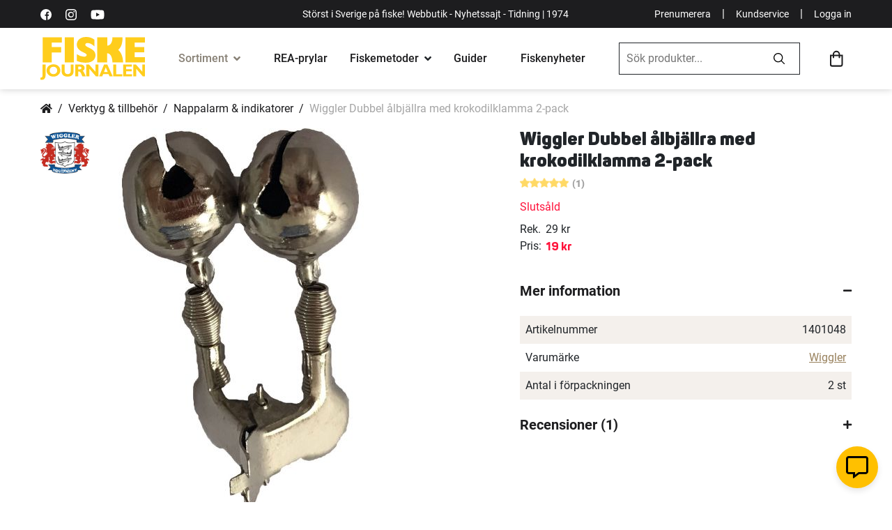

--- FILE ---
content_type: text/html; charset=UTF-8
request_url: https://www.fiskejournalen.se/wiggler-dubbel-albjallra-med-krokodilklamma-2-pack
body_size: 36564
content:
 <!doctype html><html lang="sv"><head prefix="og: http://ogp.me/ns# fb: http://ogp.me/ns/fb# product: http://ogp.me/ns/product#"> <meta charset="utf-8"/>
<meta name="title" content="Wiggler Dubbel ålbjällra med krokodilklamma 2-pack"/>
<meta name="description" content="Köp Wiggler Dubbel ålbjällra med krokodilklamma 2-pack hos Fiskejournalen. Stort och noga utvalt sortiment av fiskeprodukter online."/>
<meta name="keywords" content="Dubbel ålbjällra"/>
<meta name="robots" content="INDEX,FOLLOW"/>
<meta name="viewport" content="width=device-width, initial-scale=1"/>
<meta name="format-detection" content="telephone=no"/>
<title>Wiggler Dubbel ålbjällra med krokodilklamma 2-pack</title>
<link  rel="stylesheet" type="text/css"  media="all" href="https://d1ry2pq5lodqfa.cloudfront.net/static/version1768881188/_cache/merged/ad59bd753768e2e0390825252aff40d9.min.css" />
<link  rel="stylesheet" type="text/css"  media="screen and (min-width: 768px)" href="https://d1ry2pq5lodqfa.cloudfront.net/static/version1768881188/frontend/Jofab/fiskejournalen-child/sv_SE/css/styles-l.min.css" />
<link  rel="stylesheet" type="text/css"  media="print" href="https://d1ry2pq5lodqfa.cloudfront.net/static/version1768881188/frontend/Jofab/fiskejournalen-child/sv_SE/css/print.min.css" />
<link  rel="stylesheet" type="text/css"  media="all" href="https://d1ry2pq5lodqfa.cloudfront.net/static/version1768881188/frontend/Jofab/fiskejournalen-child/sv_SE/css/theme.min.css" />

<link rel="preload" as="font" crossorigin="anonymous" href="https://d1ry2pq5lodqfa.cloudfront.net/static/version1768881188/frontend/Jofab/fiskejournalen-child/sv_SE/fonts/roboto/Roboto-Black.woff2" />
<link rel="preload" as="font" crossorigin="anonymous" href="https://d1ry2pq5lodqfa.cloudfront.net/static/version1768881188/frontend/Jofab/fiskejournalen-child/sv_SE/fonts/roboto/Roboto-Bold.woff2" />
<link rel="preload" as="font" crossorigin="anonymous" href="https://d1ry2pq5lodqfa.cloudfront.net/static/version1768881188/frontend/Jofab/fiskejournalen-child/sv_SE/fonts/roboto/Roboto-Regular.woff2" />
<link rel="preload" as="font" crossorigin="anonymous" href="https://d1ry2pq5lodqfa.cloudfront.net/static/version1768881188/frontend/Jofab/fiskejournalen-child/sv_SE/fonts/roboto/Roboto-Medium.woff2" />
<link  rel="alternate" hreflang="SV" href="https://www.fiskejournalen.se/wiggler-dubbel-albjallra-med-krokodilklamma-2-pack" />
<link  rel="alternate" hreflang="EN" href="https://www.northerntackle.com/wiggler-double-eel-skinning-knife-with-crocodile-clip-2-pack" />
<link  rel="canonical" href="https://www.fiskejournalen.se/wiggler-dubbel-albjallra-med-krokodilklamma-2-pack" />
<link  rel="icon" type="image/x-icon" href="https://d1ry2pq5lodqfa.cloudfront.net/media/favicon/stores/1/fiskejournalen_ehandel.png" />
<link  rel="shortcut icon" type="image/x-icon" href="https://d1ry2pq5lodqfa.cloudfront.net/media/favicon/stores/1/fiskejournalen_ehandel.png" />
<style>
.amrelated-bundle-popup .amrelated-product-info .amrelated-info .product-options-bottom .pdp-bnr{  
display: none !important; 
} 
.product-option-img-contianer .product-image-container .product-image-wrapper { margin-bottom:0px;}
@media (max-width: 767px) {
   .custom-checkout-minicart.checkout-additional-products .block-title { padding-left: 10px; }
}
</style>           <link rel="prefetch" as="script" href="https://d1ry2pq5lodqfa.cloudfront.net/static/version1768881188/frontend/Jofab/fiskejournalen-child/sv_SE/magepack/bundle-common.min.js"/>  <link rel="prefetch" as="script" href="https://d1ry2pq5lodqfa.cloudfront.net/static/version1768881188/frontend/Jofab/fiskejournalen-child/sv_SE/magepack/bundle-product.min.js"/>  <style> #social-login-popup .social-login-title { background-color: #6e716e } #social-login-popup .social-login #bnt-social-login-authentication, #social-login-popup .forgot .primary button, #social-login-popup .create .primary button, #social-login-popup .fake-email .primary button { background-color: #6e716e; border: #6e716e } .checkout-klarna-index .popup-authentication .block.account-social-login { width:100% !important; padding-right:0px !important; } .block.social-login-authentication-channel.account-social-login .block-content { text-align: center; }                     #bnt-social-login-fake-email {
                    background-color: grey !important;
                    border: grey !important;
                    }

                    #request-popup .social-login-title {
                    background-color: grey !important;
                    }

                @media all and (min-width: 767px){
.popup-authentication .block {
    width:100% !important;
}
.popup-authentication .block-content {
   display:inline !important;
}
} /* Compatible ETheme_YOURstore*/ div#centerColumn .column.main .block.social-login-authentication-channel.account-social-login { max-width: 900px !important; margin: 0 auto !important; } div#centerColumn .column.main .block.social-login-authentication-channel.account-social-login .block-content { text-align: center; } .customer-popup-register form fieldset .field label, .customer-popup-login form fieldset .field label { display: none; } @media (min-width: 991px) { .checkout-klarna-index .block.social-login-authentication-channel.account-social-login .block-content { display:inline !important; } } @media (max-width: 1024px) { div#centerColumn .column.main .block.social-login-authentication-channel.account-social-login .block-content { padding: 0 15px; } }</style>    <meta property="og:type" content="product" /><meta property="og:title" content="Wiggler&#x20;Dubbel&#x20;&#xE5;lbj&#xE4;llra&#x20;med&#x20;krokodilklamma&#x20;2-pack" /><meta property="og:image" content="https://d1ry2pq5lodqfa.cloudfront.net/media/catalog/product/cache/52e4f62c8044ad2a4cc4c93e90db0b98/_/P/_P24.jpg" /><meta property="og:description" content="&#xC5;lbj&#xE4;llra&#x20;eller&#x20;&#xE5;lpingla&#x20;ja&#x20;k&#xE4;rt&#x20;barn&#x20;har&#x20;m&#xE5;nga&#x20;namn.&#x20;Anv&#xE4;nds&#x20;hur&#x20;som&#x20;helst&#x20;vid&#x20;olika&#x20;former&#x20;av&#x20;mete&#x20;f&#xF6;r&#x20;att&#x20;signalera&#x20;vid&#x20;napp." /><meta property="og:url" content="https://www.fiskejournalen.se/wiggler-dubbel-albjallra-med-krokodilklamma-2-pack" /> <meta property="product:price:amount" content="19"/>  <meta property="product:price:currency" content="SEK"/> </head><body data-container="body" data-mage-init='{"loaderAjax": {}, "loader": { "icon": "https://d1ry2pq5lodqfa.cloudfront.net/static/version1768881188/frontend/Jofab/fiskejournalen-child/sv_SE/images/loader-2.gif"}}' id="html-body" itemtype="http://schema.org/Product" itemscope="itemscope" class="catalog-product-view product-wiggler-dubbel-albjallra-med-krokodilklamma-2-pack page-layout-1column"> <noscript><iframe src="//www.googletagmanager.com/ns.html?id='GTM-5F6W64R'" height="0" width="0" style="display:none;visibility:hidden"></iframe></noscript>           <div class="cookie-status-message" id="cookie-status">The store will not work correctly when cookies are disabled.</div>     <noscript><div class="message global noscript"><div class="content"><p><strong>JavaScript verkar vara inaktiverat i din webbläsare.</strong> <span> För den bästa upplevelsen på vår webbplats, bör du aktivera Javascript i din webbläsare.</span></p></div></div></noscript>              <!-- You have successfully installed the Fresh Relevance Extension. You haven't enabled our script. With a Fresh Relevance account, you can create effortless personalization, live email content and cart and browse abandonment emails. If you want to know more about us, then check us out at https://www.freshrelevance.com If you need help with the extension, go to https://www.freshrelevance.com/contact -->        <div class="page-wrapper"><header class="page-header"> <div class="header-container"><div class="top-menu bg-dark text-white top-menubar"><div class="container"><div class="d-flex align-items-center justify-content-between"><div class="d-none d-lg-block d-flex align-items-center first-column"><a rel="nofollow" aria-label="https://sv-se.facebook.com/Fiskejournalen/" title="https://sv-se.facebook.com/Fiskejournalen/" href="https://sv-se.facebook.com/Fiskejournalen/" target="_blank" class="link-white text-decoration-none me-2"><svg viewBox="0 0 512 512" height="16" width="16" xmlns="http://www.w3.org/2000/svg"><path d="M512 256a256 256 0 10-256 256h5V313h-55v-64h55v-48c0-54 33-84 82-84l49 2v58h-34c-26 0-31 12-31 31v40h63l-8 65h-55v189a256 256 0 00185-246z"/></svg></a> <a rel="nofollow" aria-label="https://www.instagram.com/fiskejournalen/" title="https://www.instagram.com/fiskejournalen/" href="https://www.instagram.com/fiskejournalen" target="_blank" class="link-white text-decoration-none me-2"><svg viewBox="0 0 511 511.9" height="16" width="16" xmlns="http://www.w3.org/2000/svg"><path d="M511 151c-1-28-6-46-12-63s-16-32-30-45c-12-13-28-23-45-29-16-7-35-11-62-12-27-2-36-2-106-2L151 1c-27 2-46 6-62 12-17 7-33 17-46 30S20 71 14 88 3 123 2 150c-1 28-2 37-2 106l2 106c1 27 6 45 12 62s16 32 29 45 29 23 46 30c16 6 35 10 62 11a1885 1885 0 00211 0c27-1 46-5 62-12 34-13 62-40 75-74 6-17 11-35 12-62l1-106-1-105zm-46 209c-1 25-5 38-9 47-9 22-26 40-49 49-9 3-22 7-47 8-27 2-35 2-103 2l-104-2c-25-1-38-5-47-8-11-4-22-11-30-19-8-9-15-19-19-30-3-9-8-22-9-47l-1-104 1-103c1-25 6-39 9-48 4-11 11-21 19-29 9-9 19-15 30-19 9-4 22-8 47-9 27-1 35-2 104-2 68 0 76 1 103 2 25 1 39 5 48 9 11 4 21 10 29 19 8 8 15 18 19 29 4 9 8 23 9 48l1 103-1 103zm0 0"/><path d="M256 125a132 132 0 101 263 132 132 0 00-1-263zm0 216a85 85 0 110-170 85 85 0 010 170zm0 0M424 119a31 31 0 11-62 0 31 31 0 0162 0zm0 0"/></svg></a> <a rel="nofollow" aria-label="https://www.youtube.com/user/fiskejournalen" title="https://www.youtube.com/user/fiskejournalen" href="https://www.youtube.com/user/fiskejournalen" target="_blank" class="link-white text-decoration-none"><svg xmlns="http://www.w3.org/2000/svg" height="20" width="20" viewBox="0 0 576 512" ><path d="M549.655 124.083c-6.281-23.65-24.787-42.276-48.284-48.597C458.781 64 288 64 288 64S117.22 64 74.629 75.486c-23.497 6.322-42.003 24.947-48.284 48.597-11.412 42.867-11.412 132.305-11.412 132.305s0 89.438 11.412 132.305c6.281 23.65 24.787 41.5 48.284 47.821C117.22 448 288 448 288 448s170.78 0 213.371-11.486c23.497-6.321 42.003-24.171 48.284-47.821 11.412-42.867 11.412-132.305 11.412-132.305s0-89.438-11.412-132.305zm-317.51 213.508V175.185l142.739 81.205-142.739 81.201z"></path></svg></a></div><p class="d-none mb-0 d-lg-block text-lg-center p1">Störst i Sverige på fiske! Webbutik - Nyhetssajt - Tidning | 1974</p><p class="d-lg-none mb-0 d-sm-block mx-auto p1 w-100 text-center">Störst i Sverige på fiske | 1974  <a href="javascript:void(0);" class="login-trigger login-popup p1 link-white fw-900 mx-1" style="float:right;">Logga in</a> </p><div class="d-none d-lg-flex d-flex align-items-center justify-content-end last-column"><a href="https://nyheter.fiskejournalen.se/prenumerera" aria-label="Prenumerera" title="Prenumerera" target="_blank" rel="noopener noreferrer" class="p1 link-white text-decoration-none">Prenumerera</a> <span class="text-white mx-2">|</span> <a href="https://fiskejournalen.zendesk.com/hc/sv" aria-label="Kundservice" title="Kundservice" class="p1 link-white text-decoration-none">Kundservice</a> <span class="text-white mx-2">|</span>  <a href="javascript:void(0);" class="login-trigger login-popup p1 link-white text-decoration-none">Logga in</a> </div></div></div></div><div class="main-menu"><div class="container"><div class="d-flex align-items-center justify-content-between py-2 py-lg-0 flex-wrap-mob"><div class="mobile-menu-overlay d-lg-none"></div><ul class="menu-user-mobile-links list-unstyled d-flex d-lg-none align-items-center flex-shrink-0 mb-0"><li><a href="javascript:void(0);" class="link-dark toggle-mega-menu-open"><svg xmlns="http://www.w3.org/2000/svg" height="27" viewBox="0 0 384 384"><path d="M0 277.33h384V320H0zM0 170.67h384v42.67H0zM0 64h384v42.67H0z"/></svg></a></li> <li class="mobile-search-icon"><a href="javascript:void(0);" class="link-dark ps-2"><svg xmlns="http://www.w3.org/2000/svg" height="23.51" width="23.51" viewBox="0 0 23.5 23.5"><path d="M23.3 21.5L17.8 16a.5.5 0 00-.4-.2h-.6a9.5 9.5 0 10-1 1v.6a.6.6 0 00.2.4l5.5 5.5a.6.6 0 00.8 0l1-1a.6.6 0 000-.8zM9.6 17a7.3 7.3 0 117.3-7.3 7.3 7.3 0 01-7.3 7.3z"/></svg></a></li></ul><a href="https://www.fiskejournalen.se/" class="logo d-flex align-items-center order-lg-1"><span class="product-image-container" style="padding-bottom:41.33%;"><span class="logo-image-wrapper"><img class="img-fluid" src="https://d1ry2pq5lodqfa.cloudfront.net/static/version1768881188/frontend/Jofab/fiskejournalen-child/sv_SE/images/svgs/fiske-journalen-logo.svg" alt="fiskejournalen.se" width="150" height="62"></span></span></a> <div class="mega-menu-holder order-lg-2"><div class="mobile-dedicated d-flex d-lg-none align-items-center p-2"><a href="javascript:void(0);" aria-label="close" title="close" class="text-dark toggle-mega-menu-close h3"><i class="fas fa-times"></i></a> <a href="javascript:void(0);" aria-label="Mina sidor" title="Mina sidor" class="ms-auto login-popup d-flex flex-column justify-content-center align-items-center text-decoration-none text-dark fw-500 h7"><svg xmlns="http://www.w3.org/2000/svg" height="20" width="20" viewBox="0 0 25 25"><path d="M12.5 4.84a4.84 4.84 0 104.84 4.84 4.84 4.84 0 00-4.84-4.84zm0 7.26a2.42 2.42 0 112.42-2.42 2.42 2.42 0 01-2.42 2.42zm0-12.1A12.5 12.5 0 1025 12.5 12.5 12.5 0 0012.5 0zm0 22.58a10.02 10.02 0 01-6.56-2.44 4.34 4.34 0 013.51-1.99 10.26 10.26 0 003.05.48 10.1 10.1 0 003.05-.48 4.36 4.36 0 013.5 2 10.02 10.02 0 01-6.55 2.43zm8.2-4.24a6.69 6.69 0 00-5.3-2.61 15.13 15.13 0 01-2.9.48 15.2 15.2 0 01-2.9-.48 6.7 6.7 0 00-5.3 2.61 10.08 10.08 0 1118.28-5.84 10 10 0 01-1.88 5.84z"></path></svg><span class="mt-05">Mina sidor</span></a></div><ul class="list-unstyled p-0 m-0 mega-menu"><li class="has-mega-submenu current"><!-- current --><div class="link-cont d-flex align-items-center px-lg-3 mega-menu-opener"><a href="javascript:void(0);" aria-label="Sortiment" title="Sortiment" class="link-dark fw-500">Sortiment</a> <i class="fas fa-angle-down ms-1"></i></div><div class="mega-submenu-data lazyload"><div class="container"><div data-content-type="html" data-appearance="default" data-element="main" data-decoded="true"><ul class="main-mega-menu">
    <li class="level0 nav-14 last level-top parent kampanjer active">
       <a href="/tillfalliga-erbjudanden" class="level-top"><span>Kampanjer</span></a>
       <ul class="level0 submenu">
           <li class="level1">               
               <ul class="level1 submenu d-block">   
                <li class="level1"><a href="/tillfalliga-erbjudanden"><span>Allt på REA</span></a><span class="label-orange">HETT!</span></li>
                   <li class="level1"><a href="/prispressade-fiskeprylar"><span>Prylar med extra bra rabatt</span></a><span class="label-orange">HETT!</span></li>                  
                   <li class="level1"><a href="/topplistan"><span>Topplista: 50 bästsäljare</span></a></li>
                   <li class="level1"><a href="/medlemserbjudanden"><span>Medlemserbjudanden</span></a><span class="label-orange">HETT!</span></li>
               </ul>
           </li>     
       </ul>
   </li>
   <li class="level0 nav-1 first level-top parent fiskerullar">
       <a href="/fiskerullar" class="level-top"><span>Fiskerullar</span></a>
       <ul class="level0 submenu">
           <li class="level1 nav-1-0 first f-italic"><a href="/fiskerullar" class="level-top"><span>Visa alla fiskerullar</span></a></li>
           <li class="level1 nav-1-1"><a href="/fiskerullar/haspelrullar"><span>Haspelrullar</span></a><span class="label-orange">Populärt!</span></li>
           <li class="level1 nav-1-2 first"><a href="/fiskerullar/flugrullar"><span>Flugrullar</span></a></li>
           <li class="level1 nav-1-3"><a href="/fiskerullar/multirullar"><span>Multirullar</span></a></li>
<li class="level1 nav-5-1-4"><a href="/kasta-med-haspelrulle"><span>Välj rätt haspelrulle</span></a><span class="label-orange">Köpguide</span></li>
           <li class="level1 nav-1-4"><a href="/fiskerullar/lagprofilrullar"><span>Lågprofilrullar</span></a></li>
<li class="level1 nav-5-1-4"><a href="/kasta-med-multirulle"><span>Välj rätt multirulle</span></a><span class="label-orange">Köpguide</span></li>
           <li class="level1 nav-1-5"><a href="/fiskerullar/havsfiskerullar"><span>Havsfiskerullar</span></a></li>
           <li class="level1 nav-1-6"><a href="/fiskerullar/inkapslade-rullar"><span>Inkapslade rullar</span></a></li>
           <li class="level1 nav-1-7"><a href="/fiskerullar/trollingrullar"><span>Trollingrullar</span></a></li>
           <li class="level1 nav-1-9 last"><a href="/fiskerullar/baitrunners-och-karprullar"><span>Baitrunners- &amp; karprullar</span></a></li>
           <li class="level1 nav-1-8"><a href="/fiskerullar/pimpel-och-ismeterullar"><span>Pimpel- &amp; ismeterullar</span></a><span class="label-orange">HETT!</span></li>
       </ul>
   </li>
   <li class="level0 nav-2 level-top parent fiskespön">
       <a href="/fiskespon" class="level-top"><span>Fiskespön</span></a>
       <ul class="level0 submenu">
           <li class="level1 nav-2-1 first f-italic"><a href="/fiskespon"><span>Visa alla fiskespön</span></a></li>
           <li class="level1 nav-2-1 first"><a href="/fiskespon/haspelspon"><span>Haspelspön</span></a><span class="label-orange">Populärt!</span></li>
           <li class="level1 nav-2-2 "><a href="/fiskespon/flugspon"><span>Flugspön</span></a></li>         
           <li class="level1 nav-2-3"><a href="/fiskespon/spinnspon"><span>Spinnspön</span></a><span class="label-orange">HETT!</span></li>
           <li class="level1 nav-2-4"><a href="/fiskespon/teleskop-och-resespon"><span>Teleskop- &amp; resespön</span></a></li>
           <li class="level1 nav-2-5"><a href="/fiskespon/metspon"><span>Metspön</span></a></li>
           <li class="level1 nav-2-6"><a href="/fiskespon/havsfiskespon"><span>Havsfiskespön</span></a></li>
           <li class="level1 nav-2-7"><a href="/fiskespon/trollingspon"><span>Trollingspön</span></a></li>
           <li class="level1 nav-2-8"><a href="/fiskespon/jerkbaitspon"><span>Jerkbaitspön</span></a></li>
           <li class="level1 nav-2-9"><a href="/fiskespon/jigg-och-dropshotspon"><span>Jigg- &amp; dropshotspön</span></a><span class="label-orange">HETT!</span></li>         
           <li class="level1 nav-2-11"><a href="/fiskespon/specimenspon"><span>Specimenspön</span></a></li>                           
           <li class="level1 nav-2-12"><a href="/fiskespon/vertikalspon"><span>Vertikalspön</span></a></li>
           <li class="level1 nav-2-10"><a href="/fiskespon/pimpel-och-ismetespon"><span>Pimpel- &amp; ismetespön</span></a><span class="label-orange">HETT!</span></li>
           <li class="level1 nav-2-13"><a href="/fiskespon/reservdelar-till-fiskespon"><span>Reservdelar till fiskespön</span></a></li>                 
           <li class="level1 nav-2-14 last"><a href="/fiskeset"><span>Komplett set (spö+rulle)</span></a></li>
       </ul>
   </li>
   <li class="level0 nav-3 level-top parent fiskeset">
       <a href="/fiskeset" class="level-top"><span>Fiskeset</span></a>
       <ul class="level0 submenu">
           <li class="level1 nav-3-0 first f-italic"><a href="/fiskeset"><span>Visa alla fiskeset</span></a></li>
           <li class="level1 nav-3-1 first"><a href="/fiskeset/haspelset"><span>Haspelset</span></a><span class="label-orange">Populärt!</span></li>
           <li class="level1 nav-3-2"><a href="/fiskeset/flugfiskeset"><span>Flugfiskeset</span></a></li>
           <li class="level1 nav-3-3"><a href="/fiskeset/spinnset"><span>Spinnset</span></a><span class="label-orange">HETT!</span></li>
           <li class="level1 nav-3-4 "><a href="/fiskeset/barn-juniorset"><span>Barn-/juniorset</span></a><span class="label-orange">Populärt!</span></li>
           <li class="level1 nav-3-5"><a href="/fiskeset/nyborjarset"><span>Nybörjarset</span></a></li>
           <li class="level1 nav-3-6"><a href="/fiskeset/metset"><span>Metset</span></a></li>
           <li class="level1 nav-3-7"><a href="/fiskeset/inkapslade-set"><span>Inkapslade set</span></a></li>
           <li class="level1 nav-3-8"><a href="/fiskeset/teleskop-reseset"><span>Teleskop- &amp; reseset</span></a></li>
           <li class="level1 nav-3-9"><a href="/fiskeset/havsfiskeset"><span>Havsfiskeset</span></a></li>   
           <li class="level1 nav-3-11 last"><a href="/fiskeset/trollingset"><span>Trollingset</span></a></li>
           <li class="level1 nav-3-10"><a href="/fiskeset/pimpel-ismeteset"><span>Pimpel-/ismeteset</span></a><span class="label-orange">HETT!</span></li>     
           <li class="level1 nav-3-10"><a href="/fardiga-fiskepaket?cat=240"><span>Våra egengjorda set</span></a><span class="label-orange">REA!</span></li>    
       </ul>
   </li>
   <li class="level0 nav-4 level-top parent fiskedrag-beten">
       <a href="/fiskedrag-beten" class="level-top"><span>Fiskedrag &amp; beten</span></a>
       <ul class="level0 submenu">
           <li class="level1 nav-4-0 first f-italic"><a href="/fiskedrag-beten"><span>Visa alla Fiskedrag &amp; beten</span></a></li>
           <li class="level1 nav-4-3 first"><a href="/fiskedrag-och-beten/betesset"><span>Betesset</span></a><span class="label-orange">Populärt!</span></li>
           <li class="level1 nav-4-11"><a href="/fiskedrag-och-beten/jiggar-och-gummibeten"><span>Jiggar &amp; gummibeten</span></a><span class="label-orange">HETT!</span></li>
           <li class="level1 nav-4-12"><a href="/fiskedrag-och-beten/kraft-och-creaturebaits"><span>Kräftor &amp; creaturebaits</span></a><span class="label-orange">HETT!</span></li>
           <li class="level1 nav-4-19"><a href="/fiskedrag-och-beten/spinnare"><span>Spinnare</span></a></li>
           <li class="level1 nav-4-25"><a href="/fiskedrag-och-beten/vobbler"><span>Wobbler</span></a><span class="label-orange">HETT!</span></li>
           <li class="level1 nav-4-24"><a href="/fiskedrag-och-beten/vibrationsbeten"><span>Vibrationsbeten</span></a></li>
           <li class="level1 nav-4-18"><a href="/fiskedrag-beten/stickbaits"><span>Stickbaits</span></a></li>
           <li class="level1 nav-4-18"><a href="/fiskedrag-och-beten/skeddrag"><span>Skeddrag</span></a></li>
           <li class="level1 nav-4-10"><a href="/fiskedrag-och-beten/jerkbeten"><span>Jerkbeten</span></a></li>
           <li class="level1 nav-4-8"><a href="/fiskedrag-och-beten/havsoringsdrag"><span>Havsöringsdrag</span></a></li>
           <li class="level1 nav-4-7"><a href="/fiskedrag-och-beten/hacklor-och-fardiga-tackel"><span>Häcklor & färdiga tackel</span></a></li>
           <li class="level1 nav-4-20"><a href="/fiskedrag-och-beten/spinnerbaits"><span>Spinner &amp; chatterbaits</span></a></li>
           <li class="level1 nav-4-22"><a href="/fiskedrag-och-beten/tailbeten"><span>Tailbeten</span></a><span class="label-orange">HETT!</span></li>
           <li class="level1 nav-4-26 "><a href="/fiskedrag-och-beten/ytbeten-och-poppers"><span>Ytbeten &amp; poppers</span></a></li>
           <li class="level1 nav-4-6"><a href="/fiskedrag-och-beten/flugor"><span>Flugor</span></a></li>
           <li class="level1 nav-4-7"><a href="/fiskedrag-och-beten/havsfiskebeten"><span>Havsfiskebeten</span></a></li>
           <li class="level1 nav-4-13"><a href="/fiskedrag-och-beten/langedrag"><span>Långedrag</span></a></li>
           <li class="level1 nav-4-14"><a href="/fiskedrag-och-beten/mormyskor"><span>Mormyskor</span></a><span class="label-orange">HETT!</span></li>
           <li class="level1 nav-4-16"><a href="/fiskedrag-och-beten/pilkar-och-pirkar"><span>Pilkar &amp; pirkar</span></a><span class="label-orange">HETT!</span></li>
           <li class="level1 nav-4-17"><a href="/fiskedrag-och-beten/rodingblanken"><span>Rödingblänken</span></a><span class="label-orange">HETT!</span></li>
           <li class="level1 nav-4-23 "><a href="/fiskedrag-och-beten/trollingbeten-och-lockskedar"><span>Trollingbeten &amp; lockskedar</span></a></li>
           <li class="level1 nav-4-1 "><a href="/fiskedrag-och-beten/agn"><span>Agn</span></a></li>
           <li class="level1"><span class="fw-700 menulist-title">Tillbehör och betesbyggnad</span>
               <ul class="level1 submenu d-block">
                   <li class="level1 nav-4-2"><a href="/fiskedrag-och-beten/betesbyggnad"><span>Betesbyggnad</span></a></li>                
                   <li class="level1 nav-4-5"><a href="/fiskedrag-beten/extra-tailar"><span>Extra tailar</span></a><span class="label-orange">HETT!</span></li>
                   <li class="level1 nav-4-4"><a href="/fiskedrag-beten/doftsprayer"><span>Doftsprayer</span></a></li>                  
                   <li class="level1 nav-4-15"><a href="/fiskedrag-och-beten/maskblandningar"><span>Mäskblandningar</span></a></li>
               </ul>
           </li>
       </ul>
   </li>
   <li class="level0 nav-5 level-top parent fiskelinor-tafsar">
       <a href="/fiskelinor-tafsar" class="level-top"><span>Fiskelinor &amp; tafsar</span></a>
       <ul class="level0 submenu">
           <li class="level1 nav-5-0 first f-italic"><a href="/fiskelinor-tafsar"><span>Visa alla linor &amp; tafsar</span></a></li>
           <li class="level1 nav-5-1">
               <a href="/fiskelinor-och-tafsar/fiskelinor" class="p-0"><span class="fw-700 menulist-title">Fiskelinor</span></a>
               <ul class="level1 submenu d-block">
                   <li class="level1 nav-5-1-1 first"><a href="/fiskelinor-och-tafsar/fiskelinor/flat-och-superlinor"><span>Flät- &amp; superlinor</span></a><span class="label-orange">Populärt!</span></li>
                   <li class="level1 nav-5-1-2"><a href="/fiskelinor-och-tafsar/fiskelinor/fluglinor-och-backing"><span>Fluglinor &amp; backing</span></a></li>
                   <li class="level1 nav-5-1-3"><a href="/fiskelinor-och-tafsar/fiskelinor/fluorocarbonlinor"><span>Fluorocarbonlinor</span></a></li>
                   <li class="level1 nav-5-1-4"><a href="/fiskelinor-och-tafsar/fiskelinor/nylonlinor"><span>Nylonlinor</span></a></li>
                   <li class="level1 nav-5-1-4"><a href="/valja-ratt-fiskelina"><span>Välj rätt lina</span></a><span class="label-orange">Köpguide</span></li>
                   <li class="level1 nav-5-1-4 last"><a href="/vinterfiske/nylonlinor"><span>Nylonlinor för vinterfiske</span></a><span class="label-orange">HETT!</span></li>
               </ul>                                                
           </li>
           <li class="level1 nav-5-2">
               <a href="/fiskelinor-och-tafsar/tafsar" class="p-0"><span class="fw-700 menulist-title">Tafsar  & tafsmaterial</span></a>
               <ul class="level1 submenu d-block">
                   <li class="level1 nav-5-2-1 first"><a href="/fiskelinor-och-tafsar/tafsar/fardiga-tafsar"><span>Färdiga tafsar</span></a><span class="label-orange">HETT!</span></li>
                   <li class="level1 nav-5-2-2"><a href="/fiskelinor-och-tafsar/tafsar/flugfisketafsar-och-tafsmaterial"><span>Flugfisketafsar &amp; tafsmaterial</span></a></li>               
                   <li class="level1 nav-5-2-3"><a href="/fiskelinor-och-tafsar/tafsar/tafsmaterial"><span>Tafsmaterial</span></a></li>
                   <li class="level1 nav-5-2-1 last"><a href="/krokar-och-smaplock/ovrigt-till-fiskelinor-och-tafsar"><span>Övrigt till fiskelinor & tafsar</span></a></li>
               </ul>                                                   
           </li>
       </ul>
   </li>
   <li class="level0 nav-6 level-top parent krokar-småplock">
       <a href="/krokar-smaplock" class="level-top"><span>Krokar &amp; småplock</span></a>
       <ul class="level0 submenu">
           <li class="level1 nav-6-0 first f-italic"><a href="/krokar-smaplock"><span>Visa alla krokar &amp; småplock</span></a></li>
           <li class="level1"><span class="fw-700 menulist-title">Småplock</span>
               <ul class="level1 submenu d-block">
                   <li class="level1 nav-6-8"><a href="/krokar-och-smaplock/lekande"><span>Lekande</span></a></li>
                   <li class="level1 nav-6-1"><a href="/krokar-och-smaplock/beteslas"><span>Beteslås</span></a></li>
                   <li class="level1 nav-6-6"><a href="/krokar-och-smaplock/krokar"><span>Krokar</span></a><span class="label-orange">HETT!</span></li>
                   <li class="level1 nav-6-21"><a href="/krokar-och-smaplock/vajerlas"><span>Vajerlås</span></a></li>
                   <li class="level1 nav-6-2"><a href="/krokar-och-smaplock/fjaderringar"><span>Fjäderringar</span></a></li>
                   <li class="level1 nav-6-20"><a href="/krokar-och-smaplock/trevagslekande"><span>Trevägslekande</span></a></li>
                   <li class="level1 nav-6-7"><a href="/krokar-och-smaplock/krympslangar"><span>Krympslangar</span></a></li>
                   <li class="level1 nav-6-18"><a href="/krokar-och-smaplock/sanken"><span>Sänken</span></a></li>                             
               </ul>
           </li>
           <li class="level1"><span class="fw-700 menulist-title">Tillbehör till jiggar & drag</span>
               <ul class="level1 submenu d-block">
                   <li class="level1 nav-6-5 first"><a href="/krokar-och-smaplock/jiggskallar"><span>Jiggskallar</span></a><span class="label-orange">HETT!</span></li>
                   <li class="level1 nav-6-4"><a href="/krokar-och-smaplock/fardiga-riggar-for-abborrfiske"><span>Färdiga riggar för abborrfiske</span></a></li>
                   <li class="level1 nav-6-9"><a href="/krokar-och-smaplock/mend-it-och-superlim"><span>Mend-it &amp; superlim</span></a></li>
                   <li class="level1 nav-6-12"><a href="/krokar-och-smaplock/rasselkammare"><span>Rasselkammare</span></a></li>
                   <li class="level1 nav-6-13"><a href="/krokar-och-smaplock/shallow-skruvar"><span>Shallow-skruvar</span></a></li>
                   <li class="level1 nav-6-15"><a href="/krokar-och-smaplock/spinnerbait-riggar-och-blades"><span>Spinnerbait-riggar &amp; lockskedar</span></a></li>
                   <li class="level1 nav-6-16"><a href="/krokar-och-smaplock/stinger-spikes"><span>Stinger spikes</span></a></li>
                   <li class="level1 nav-6-17"><a href="/krokar-och-smaplock/stingers-och-riggar"><span>Stingers och riggar</span></a><span class="label-orange">HETT!</span></li>
                   <li class="level1 nav-6-19 last"><a href="/krokar-och-smaplock/sanken-till-fiskedrag-och-beten"><span>Sänken till fiskedrag &amp; beten</span></a></li>
               </ul>
           </li>
           <li class="level1"><span class="fw-700 menulist-title">Tillbehör till mete</span>
               <ul class="level1 submenu d-block">
                   <li class="level1 nav-6-10 first"><a href="/krokar-och-smaplock/mettafsar-metset"><span>Mettafsar &amp; metset</span></a><span class="label-orange">HETT!</span></li>
                   <li class="level1 nav-6-11"><a href="/krokar-och-smaplock/parlor-och-gummikulor"><span>Pärlor &amp; gummikulor</span></a></li>
                   <li class="level1 nav-6-14"><a href="/krokar-och-smaplock/sjalvlysande-slangar"><span>Självlysande slangar</span></a></li>
                   <li class="level2 nav-6-3-1 "><a href="/krokar-och-smaplock/floten-och-kastdobbar/flytkulor"><span>Flytkulor</span></a></li>
                   <li class="level2 nav-6-3-1 "><a href="/krokar-och-smaplock/floten-och-kastdobbar"><span>Flöten & kastdobbar</span></a></li>
                   <li class="level2 nav-6-3-4"><a href="/krokar-och-smaplock/floten-och-kastdobbar/lysstavar"><span>Lysstavar</span></a></li>
                   <li class="level1 nav-6-22 last"><a href="/krokar-och-smaplock/floten-och-kastdobbar/tillbehor-till-floten"><span>Tillbehör till flöten</span></a></li>
               </ul>
           </li>         
       </ul>
   </li>
   <li class="level0 nav-7 level-top parent verktyg-tillbehör">
       <a href="/verktyg-tillbehor" class="level-top"><span>Verktyg &amp; tillbehör</span></a>
       <ul class="level0 submenu">
           <li class="level1 nav-7-0 first f-italic"><a href="/verktyg-tillbehor"><span>Visa alla verktyg &amp; tillbehör</span></a></li>
           <li class="level1"><span class="fw-700 menulist-title">Fiskhantering</span>
               <ul class="level1 submenu d-block">
                   <li class="level1 nav-7-8"><a href="/verktyg-och-tillbehor/havar"><span>Håvar</span></a></li>
                   <li class="level1 nav-7-5"><a href="/verktyg-och-tillbehor/fiskevagar"><span>Fiskevågar</span></a><span class="label-orange">HETT!</span></li>
                   <li class="level1 nav-7-1 first"><a href="/verktyg-och-tillbehor/avkrokningsmattor"><span>Avkrokningsmattor</span></a><span class="label-orange">Viktigt!</span></li>
                   <li class="level1 nav-7-20"><a href="/verktyg-och-tillbehor/matverktyg-och-mattdekaler"><span>Mätverktyg &amp; måttdekaler</span></a></li>
                   <li class="level1 nav-7-3"><a href="/verktyg-och-tillbehor/keepnet"><span>Keepnet</span></a></li>
                   <li class="level1 nav-7-7"><a href="/verktyg-och-tillbehor/gaddsackar"><span>Vågsäckar</span></a></li>
                   <li class="level1 nav-7-9"><a href="/verktyg-och-tillbehor/huggkrokar"><span>Huggkrokar</span></a></li>
                   <li class="level1 nav-7-23"><a href="/verktyg-och-tillbehor/priestar-och-bonkers"><span>Priestar &amp; bonkers</span></a><span class="label-orange">HETT!</span></li>
                   <li class="level1 nav-7-28"><a href="/verktyg-och-tillbehor/syrepumpar"><span>Syrepumpar</span></a></li>
                   <li class="level1 nav-7-2 last"><a href="/verktyg-och-tillbehor/betesburkar-baljor-hinkar-sall"><span>Betesburkar, baljor, hinkar &amp; såll</span></a></li>
               </ul>
           </li>       
           <li class="level1"><span class="fw-700 menulist-title">Verktyg till fiske</span>
               <ul class="level1 submenu d-block">
                   <li class="level1 nav-7-28 first"><a href="/verktyg-tillbehor/tanger-och-kroklossare"><span>Tänger &amp; kroklossare</span></a><span class="label-orange">Populärt!</span></li> 

                   <li class="level1 nav-7-14"><a href="/verktyg-och-tillbehor/knivar"><span>Knivar</span></a></li>
                   <li class="level1 nav-7-4"><a href="/verktyg-och-tillbehor/brynen-och-knivvassare"><span>Brynen &amp; krokvässare</span></a><span class="label-orange">Aktuellt!</span></li>
                   <li class="level1 nav-7-16"><a href="/verktyg-och-tillbehor/linklippare-och-saxar"><span>Linklippare &amp; saxar</span></a></li>                                                        
               </ul>
               <ul class="level1 submenu d-block sublist-readbtn">
                   <li class="level1 nav-7-22"><a href="/verktyg-och-tillbehor/paravaner-och-trollingutrustning"><span>Paravaner &amp; trollingutrustning</span></a></li>
                   <li class="level1 nav-7-24"><a href="/verktyg-och-tillbehor/rakneverk-och-klickers"><span>Räkneverk &amp; klickers</span></a></li>
                   <li class="level1 nav-7-12"><a href="/verktyg-och-tillbehor/kastnat"><span>Kastnät</span></a></li>
                   <li class="level1 nav-7-17"><a href="/verktyg-och-tillbehor/linkorgar"><span>Linkorgar</span></a></li>
                   <li class="level1 nav-7-19"><a href="/verktyg-och-tillbehor/markpennor"><span>Märkpennor</span></a></li>         
                   <li class="level1 nav-7-30"><a href="/verktyg-och-tillbehor/vadarstavar"><span>Vadarstavar</span></a></li>
                   <li class="level1 nav-7-12"><a href="/verktyg-och-tillbehor/betesnalar"><span>Betesnålar</span></a></li>
                   <li class="level1 nav-7-30 last"><a href="/verktyg-och-tillbehor/fiskehanddukar"><span>Fiskehanddukar</span></a></li>                                                        
               </ul>
               <div class="read-btns d-none d-lg-block">
                   <div class="more-btn">Visa fler >></div>
                   <div class="less-btn">Visa färre >></div>
               </div>
           </li>        
           <li class="level1"><span class="fw-700 menulist-title">Vinterredskap</span>
               <ul class="level1 submenu d-block">
                   <li class="level1 nav-7-10"><a href="/verktyg-tillbehor/isborrar-tillbehor"><span>Isborrar &amp; tillbehör</span></a></li>
                   <li class="level1 nav-7-10"><a href="/verktyg-och-tillbehor/isfiskeredskap"><span>Isfiskeredskap</span></a><span class="label-orange">HETT!</span></li>                                
                   <li class="level1 nav-7-10 last"><a href="/verktyg-och-tillbehor/personlig-sakerhet/issakerhet"><span>Issäkerhet</span></a><span class="label-orange">VIKTIGT!</span></li>
                   <li class="level1 nav-7-10 last"><a href="/verktyg-och-tillbehor/personlig-sakerhet/issakerhet/isdubbar"><span>Isdubbar</span></a><span class="label-orange">VIKTIGT!</span></li>

               </ul>
           </li>       
           <li class="level1"><span class="fw-700 menulist-title">Övriga tillbehör</span>
               <ul class="level1 submenu d-block">
                   <li class="level1 nav-7-6 first"><a href="/verktyg-tillbehor/spohallare"><span>Spöhållare</span></a></li>
                   <li class="level1 nav-7-6"><a href="/battillbehor/drivankare"><span>Drivankare</span></a></li>
                   <li class="level1 nav-7-6 last"><a href="/verktyg-och-tillbehor/flytringar-och-tillbehor"><span>Flytringar</span></a></li>                                                        
               </ul>
               <ul class="level1 submenu d-block sublist-readbtn">
                   <li class="level1 nav-7-21"><a href="/verktyg-och-tillbehor/nappalarm-och-idikatorer"><span>Nappalarm &amp; indikatorer</span></a></li>
                   <li class="level1 nav-7-21"><a href="/verktyg-tillbehor/undervattenskameror"><span>Undervattenskameror</span></a></li>
                   <li class="level1 nav-7-15"><a href="/verktyg-och-tillbehor/kraftburar-och-kraftfiske"><span>Kräftburar &amp; kräftfiske</span></a><span class="label-orange">Aktuellt!</span></li>                 
                   <li class="level1 nav-7-26"><a href="/verktyg-och-tillbehor/kemikalier"><span>Kemikalier</span></a></li>
                   <li class="level1 nav-7-26"><a href="/verktyg-och-tillbehor/personlig-sakerhet/forsta-hjalpen"><span>Första hjälpen</span></a><span class="label-orange">Viktigt!</span></li>
                   <li class="level1 nav-7-13"><a href="/verktyg-och-tillbehor/klistermarken-och-dekaler"><span>Klistermärken &amp; dekaler</span></a></li>
                   <li class="level1 nav-7-30"><a href="/verktyg-och-tillbehor/fiskehanddukar"><span>Fiskehanddukar</span></a></li>
                   <li class="level1 nav-7-18"><a href="/verktyg-och-tillbehor/markorer"><span>Markörer</span></a></li>
                   <li class="level1 nav-7-31"><a href="/verktyg-tillbehor/ovrigt-till-flugfiske"><span>Övrigt till flugfiske</span></a></li>
                   <li class="level1 nav-7-32 last"><a href="/verktyg-och-tillbehor/ovriga-fiskeredskap"><span>Övriga fiskeredskap</span></a></li>                                                                              
               </ul>
               <div class="read-btns d-none d-lg-block">
                   <div class="more-btn">Visa fler >></div>
                   <div class="less-btn">Visa färre >></div>
               </div>
           </li>
       </ul>
   </li>
   <li class="level0 nav-8 level-top parent fiskeförvaring">
       <a href="/fiskeforvaring" class="level-top"><span>Förvaring</span></a>
       <ul class="level0 submenu">
           <li class="level1 nav-8-0 first f-italic"><a href="/fiskeforvaring"><span>Visa all förvaring</span></a></li>
           <li class="level1"><span class="fw-700 menulist-title">Fiskhantering</span>
               <ul class="level1 submenu d-block">
                   <li class="level1 nav-8-2 first"><a href="/forvaring/betesaskar-och-boxar"><span>Betesaskar &amp; boxar</span></a><span class="label-orange">HETT!</span></li>
                   <li class="level1 nav-8-4"><a href="/forvaring/draglador"><span>Draglådor</span></a></li>
                   <li class="level1 nav-8-3"><a href="/forvaring/beteshinkar"><span>Beteshinkar</span></a><span class="label-orange">HETT!</span></li>
                   <li class="level1 nav-8-22"><a href="/forvaring/stingerboxar"><span>Stingerboxar</span></a></li>
                   <li class="level1 nav-8-7"><a href="/forvaring/flugaskar-och-forvaring"><span>Flugaskar &amp; förvaring</span></a></li>
                   <li class="level1 nav-8-8"><a href="/forvaring/forvaringsetui-pasar"><span>Förvaringsetui/-påsar</span></a></li>
                   <li class="level1 nav-8-10"><a href="/forvaring/mask-och-maggotaskar"><span>Mask- &amp; maggotaskar</span></a></li>
               </ul>              
           </li>
           <li class="level1"><span class="fw-700 menulist-title">Väskor</span>
               <ul class="level1 submenu d-block">
                   <li class="level1 nav-8-1 first"><a href="/forvaring/axelvaskor"><span>Axelväskor</span></a></li>
                   <li class="level1 nav-8-6"><a href="/forvaring/fiskevaskor"><span>Fiskeväskor</span></a></li>
                   <li class="level1 nav-8-24"><a href="/forvaring/vattentata-vaskor"><span>Vattentäta väskor</span></a><span class="label-orange">HETT!</span></li>
                   <li class="level1 nav-8-23"><a href="/forvaring/stolryggsackar"><span>Stolryggsäckar</span></a></li>
                   <li class="level1 nav-8-16"><a href="/forvaring/ryggsackar"><span>Ryggsäckar</span></a></li>
                   <li class="level1 nav-8-11"><a href="/forvaring/midje-och-hoftvaskor"><span>Midje- &amp; höftväskor</span></a></li>
                   <li class="level1 nav-8-12"><a href="/forvaring/pimpelvaskor-skryllor"><span>Pimpelväskor/-skryllor</span></a><span class="label-orange">HETT!</span></li>
                   <li class="level1 nav-8-5"><a href="/forvaring/duffel-bags"><span>Duffel bags</span></a></li>
                   <li class="level1 nav-8-9"><a href="/forvaring/kylvaskor"><span>Kylväskor</span></a></li>
               </ul>
           </li>
           <li class="level1"><span class="fw-700 menulist-title">Annan förvaring</span>
               <ul class="level1 submenu d-block">
                   <li class="level1 nav-8-14 first"><a href="/forvaring/rullskydd"><span>Rullskydd</span></a></li>
                   <li class="level1 nav-8-15"><a href="/forvaring/rullvaskor"><span>Rullväskor</span></a></li>         
                   <li class="level1 nav-8-17"><a href="/forvaring/spoband"><span>Spöband</span></a></li>
                   <li class="level1 nav-8-18"><a href="/forvaring/sposkydd"><span>Spöskydd</span></a><span class="label-orange">HETT!</span></li>
                   <li class="level1 nav-8-19"><a href="/forvaring/spostall"><span>Spöställ</span></a></li>
                   <li class="level1 nav-8-20"><a href="/forvaring/spotuber"><span>Spötuber</span></a></li>
                   <li class="level1 nav-8-21"><a href="/forvaring/spovaskor"><span>Spöväskor</span></a><span class="label-orange">HETT!</span></li>
                   <li class="level1 nav-8-25"><a href="/forvaring/ovrig-forvaring"><span>Övrig förvaring</span></a></li>
                   <li class="level1 nav-8-26 last"><a href="/forvaring/reservdelar-till-forvaring"><span>Reservdelar till förvaring</span></a></li>
               </ul>                
           </li>                                  
       </ul>
   </li>
   <li class="level0 nav-9 level-top parent fiskekläder">
       <a href="/fiskeklader" class="level-top"><span>Kläder</span></a>
       <ul class="level0 submenu">
            <li class="level1 nav-9-0 first f-italic"><a href="/fiskeklader"><span>Visa alla kläder</span></a></li>
            <li class="level1"><span class="fw-700 menulist-title">Fiskekläder</span>
               <ul class="level1 submenu d-block">
                   <li class="level1 nav-9-16"><a href="/fiskeklader/vadarpaket"><span>Vadarpaket</span></a></li>
                   <li class="level1 nav-9-15"><a href="/fiskeklader/vadarbyxor"><span>Vadarbyxor</span></a></li>
                   <li class="level1 nav-9-17"><a href="/fiskeklader/vadarskor"><span>Vadarskor</span></a></li>
                   <li class="level1 nav-9-11"><a href="/fiskeklader/skor-och-stovlar"><span>Skor &amp; stövlar</span></a><span class="label-orange">HETT!</span></li>
                   <li class="level1 nav-9-8"><a href="/fiskeklader/regnstall-vinterstall"><span>Vinterställ & regnställ</span></a><span class="label-orange">HETT!</span></li>
                   <li class="level1 nav-9-8 first"><a href="/fiskeklader/jackor"><span>Jackor</span></a><span class="label-orange">HETT!</span></li>
                   <li class="level1 nav-9-1 first"><a href="/fiskeklader/byxor-och-shorts"><span>Byxor &amp; shorts</span></a></li>
                   <li class="level1 nav-9-3"><a href="/fiskeklader/flugfiskevastar"><span>Flugfiskevästar</span></a></li>
                   <li class="level1 nav-9-14"><a href="/fiskeklader/understall"><span>Underställ</span></a><span class="label-orange">HETT!</span></li>
                   <li class="level1 nav-9-13"><a href="/fiskeklader/trojor-och-t-shirts"><span>Tröjor &amp; t-shirts</span></a></li>
                   <li class="level1 nav-9-18 last"><a href="/fiskeklader/varmevastar"><span>Värmevästar</span></a></li>
               </ul>
           </li>
           <li class="level1"><span class="fw-700 menulist-title">Flytartiklar</span>
               <ul class="level1 submenu d-block">
                   <li class="level1 nav-9-4 first"><a href="/fiskeklader/flytoveraller"><span>Flytoveraller</span></a><span class="label-orange">HETT!</span></li>
                   <li class="level1 nav-9-5"><a href="/fiskeklader/flytplagg"><span>Flytplagg</span></a></li>
                   <li class="level1 nav-9-6 last"><a href="/fiskeklader/flytvastar"><span>Flytvästar</span></a></li>
               </ul>
           </li>
           <li class="level1"><span class="fw-700 menulist-title">Småartiklar & övrigt</span>
               <ul class="level1 submenu d-block">
                   <li class="level1 nav-9-12 first"><a href="/fiskeklader/solglasogon"><span>Solglasögon</span></a></li>
                   <li class="level1 nav-9-2"><a href="/fiskeklader/buffar"><span>Buffar</span></a><span class="label-orange">HETT!</span></li>
                   <li class="level1 nav-9-9"><a href="/fiskeklader/kepsar"><span>Kepsar</span></a></li>
                   <li class="level1 nav-9-10"><a href="/fiskeklader/mossor"><span>Mössor</span></a><span class="label-orange">HETT!</span></li>
                   <li class="level1 nav-9-7 last"><a href="/fiskeklader/handskar"><span>Handskar</span></a><span class="label-orange">HETT!</span></li>
                   <li class="level1 nav-9-19 last"><a href="/fiskeklader/fiskestrumpor"><span>Strumpor</span></a></li>
               </ul>
           </li>           
       </ul>
   </li>
   <li class="level0 nav-10 level-top parent båttillbehör">
       <a href="/battillbehor" class="level-top"><span>Båttillbehör</span></a>
       <ul class="level0 submenu">
            <li class="level1 nav-9-0 first f-italic"><a href="/battillbehor"><span>Visa alla båttillbehör</span></a></li>
            <li class="level1"><a class="p-0" href="/battillbehor/plotters-ekolod-och-tillbehor/plotters-och-ekolod"><span class="fw-700 menulist-title">Plotters, ekolod & tillbehör</span></a>
                   <ul class="level1 submenu d-block">
                       <li class="level1 nav-9-12 first"><a href="/battillbehor/plotters-ekolod-och-tillbehor/plotters-och-ekolod"><span>Plotters & ekolod</span></a></li>
                       <li class="level1 nav-10-7-2"><a href="/battillbehor/plotters-ekolod-och-tillbehor/ekolodsgivare"><span>Ekolodsgivare</span></a></li>
                       <li class="level1 nav-10-7-3"><a href="/battillbehor/plotters-ekolod-och-tillbehor/tillbehor-till-plotters-och-ekolod"><span>Tillbehör till plotters & ekolod</span></a></li>
                       <li class="level1 nav-10-4 last"><a href="/battillbehor/elektroniska-sjokort"><span>Elektroniska sjökort</span></a></li>
                   </ul>
           </li>
           <li class="level1"><a class="p-0" href="/battillbehor/elmotorer-och-tillbehor"><span class="fw-700 menulist-title">Elmotorer & tillbehör</span></a>
               <ul class="level1 submenu d-block">
                   <li class="level1 first"><a href="/battillbehor/elmotorer-och-tillbehor/elmotorer"><span>Elmotorer</span></a></li>
                   <li class="level1 last"><a href="/battillbehor/elmotorer-och-tillbehor/tillbehor-till-elmotorer"><span>Tillbehör till elmotorer</span></a></li>
               </ul>
           </li>
           <li class="level1"><span class="fw-700 menulist-title">Annat</span>
               <ul class="level1 submenu d-block">
                   <li class="level1 nav-10-2"><a href="/battillbehor/djupriggar"><span>Djupriggar</span></a></li>
                   <li class="level1 nav-10-1 first"><a href="/battillbehor/autopiloter"><span>Autopiloter</span></a></li>
                   <li class="level1 nav-10-8"><a href="/battillbehor/vhf"><span>VHF</span></a></li>
                   <li class="level1 nav-10-6"><a href="/battillbehor/las"><span>Lås</span></a></li>
                   <li class="level1 nav-10-10 last"><a href="/battillbehor/ovrig-battillbehor"><span>Övriga båttillbehör</span></a></li>
               </ul>
           </li>
       </ul>
   </li>

   <li class="level0 nav-11 level-top parent camping">
       <a href="/camping" class="level-top"><span>Camping</span></a>
       <ul class="level0 submenu">
            <li class="level1 nav-10-0 first f-italic"><a href="/camping"><span>Visa alla campingprylar</span></a></li>
            <li class="level1"><a href="/camping/belysning"><span class="fw-700 menulist-title">Belysning</span></a>
               <ul class="level1 submenu d-block">
                   <li class="level1 nav-11-1-1 first"><a href="/camping/belysning/ficklampor"><span>Ficklampor</span></a></li>
                   <li class="level1 nav-11-1-2"><a href="/camping/belysning/pannlampor"><span>Pannlampor</span></a><span class="label-orange">HETT!</span></li>
                   <li class="level1 nav-11-1-3 last"><a href="/camping/belysning/taltlampor"><span>Tältlampor</span></a></li>                    
               </ul>
           </li>
           <li class="level1"><a href="/camping/friluftskok-och-tillbehor"><span class="fw-700 menulist-title">Friluftskök &amp; tillbehör</span></a>
               <ul class="level1 submenu d-block">
                   <li class="level1 nav-11-1-1"><a href="/camping/friluftskok-och-tillbehor/bestick-och-tillbehor"><span>Bestick &amp; tillbehör</span></a></li>
                   <li class="level1 nav-11-1-1"><a href="/camping/friluftskok-och-tillbehor/kastruller-stekpannor-och-kaffepannor"><span>Kastruller, stekpannor &amp; kaffekannor</span></a></li>
                   <li class="level1 nav-11-1-1"><a href="/camping/friluftskok-och-tillbehor/stormkok"><span>Stormkök</span></a></li>
                   <li class="level1 nav-11-1-1"><a href="/camping/friluftskok-och-tillbehor/tillbehor-till-kok"><span>Tillbehör till kök</span></a></li>
                   <li class="level1 nav-11-1-1"><a href="/camping/friluftskok-och-tillbehor/koksredskap"><span>Köksredskap</span></a></li>
                   <li class="level1 nav-11-1-1"><a href="/camping/friluftskok-och-tillbehor/koppar-och-muggar"><span>Koppar &amp; muggar</span></a></li>
                   <li class="level1 nav-11-1-1"><a href="/camping/friluftskok-och-tillbehor/tallrikar-och-skalar"><span>Tallrikar &amp; skålar</span></a></li>
                   <li class="level1 nav-11-1-1"><a href="/camping/friluftskok-och-tillbehor/termosar"><span>Termosar</span></a><span class="label-orange">HETT!</span></li>
                   <li class="level1 nav-11-1-1 last"><a href="/camping/friluftskok-och-tillbehor/vattenflaskor"><span>Vattenflaskor</span></a></li>
               </ul>
           </li>           
           <li class="level1"><a href="/camping/rokar-och-tillbehor"><span class="fw-700 menulist-title">Rökar & tillbehör</span></a>
               <ul class="level1 submenu d-block">
                   <li class="level1 nav-11-4-1 first"><a href="/camping/rokar-och-tillbehor/rokar"><span>Rökar</span></a></li>
                   <li class="level1 nav-11-4-2 last"><a href="/camping/rokar-och-tillbehor/tillbehor-till-rokar"><span>Tillbehör till rökar</span></a></li>
               </ul>                
           </li>
         
           <li class="level1"><span class="fw-700 menulist-title">Övrigt</span>
               <ul class="level1 submenu d-block">
                   <li class="level1 nav-11"><a href="/camping/talt"><span>Tält</span></a><span class="label-orange">HETT!</span></li>
                   <li class="level1 nav-11"><a href="/camping/taltmobler"><span>Tältmöbler</span></a></li>                    
                   <li class="level1 nav-11 last"><a href="/camping/myggspray-myggmedel"><span>Myggspray/myggmedel</span></a></li>
               </ul>
           </li>
       </ul>
   </li>
   <li class="level0 nav-12 level-top parent flugfiske">
       <a href="/flugfiske" class="level-top"><span>Flugfiske</span></a>
       <ul class="level0 submenu">
            <li class="level1 nav-12-0 first f-italic"><a href="/flugfiske"><span>Visa allt för flugfiske</span></a></li>
            <li class="level1">
               <ul class="level1 submenu d-block">
                   <li class="level1 nav-12-1 first"><a href="/flugfiske/flugrullar"><span>Flugrullar</span></a></li>
                   <li class="level1 nav-12-2"><a href="/flugfiske/flugspon"><span>Flugspön</span></a></li>
                   <li class="level1 nav-12-3"><a href="/flugfiske/flugfiskeset"><span>Flugfiskeset</span></a></li>
                   <li class="level1 nav-12-4"><a href="/flugfiske/flugor"><span>Flugor</span></a></li>
                   <li class="level1 nav-12-5 last"><a href="/flugfiske/flugbindningskrokar"><span>Flugbindningskrokar</span></a></li>
               </ul>
           </li>
           <li class="level1"><a href="/flugfiske/fluglinor-backing-tafsar"><span class="fw-700 menulist-title">Fluglinor, backing & tafsar</span></a>
               <ul class="level1 submenu d-block">
                   <li class="level1 first"><a href="/flugfiske/fluglinor-backing-tafsar/fluglinor-backing"><span>Fluglinor &amp; backing</span></a></li>
                   <li class="level1"><a href="/flugfiske/fluglinor-backing-tafsar/flugtafsar-tafsmaterial"><span>Flugtafsar &amp; tafsmaterial</span></a></li>
                   <li class="level1 last"><a href="/flugfiske/verktyg-tillbehor-flugfiske"><span>Verktyg &amp; tillbehör</span></a></li>
               </ul>
           </li>
           <li class="level1"><a href="/flugfiske/verktyg-tillbehor-flugfiske/forvaring"><span class="fw-700 menulist-title">Förvaring</span></a>
               <ul class="level1 submenu d-block sublist-readbtn">
                   <li class="level1 first"><a href="/flugfiske/verktyg-tillbehor-flugfiske/forvaring/flugaskar-forvaring"><span>Flugaskar &amp; förvaring</span></a></li>
                   <li class="level1"><a href="/flugfiske/verktyg-tillbehor-flugfiske/forvaring/ryggsackar"><span>Ryggsäckar</span></a></li>
                   <li class="level1"><a href="/flugfiske/verktyg-tillbehor-flugfiske/forvaring/flugrullsvaskor"><span>Flugrullsväskor</span></a></li>
                   <li class="level1"><a href="/flugfiske/verktyg-tillbehor-flugfiske/forvaring/midje-hoftvaskor"><span>Midje- &amp; höftväskor</span></a></li>
                   <li class="level1"><a href="/flugfiske/verktyg-tillbehor-flugfiske/forvaring/axelvaskor"><span>Axelväskor</span></a></li>
                   <li class="level1 last"><a href="/flugfiske/verktyg-tillbehor-flugfiske/linkorgar"><span>Linkorgar</span></a></li>
               </ul>
               <div class="read-btns d-none d-lg-block">
                   <div class="more-btn">Visa fler >></div>
                   <div class="less-btn">Visa färre >></div>
               </div>
           </li>         
           <li class="level1"><span class="fw-700 menulist-title">Verktyg</span>
               <ul class="level1 submenu d-block">
                   <li class="level1 nav-11 first"><a href="/flugfiske/verktyg-tillbehor-flugfiske/havar"><span>Håvar</span></a></li>
                   <li class="level1 nav-11"><a href="/flugfiske/verktyg-tillbehor-flugfiske/kemikalier"><span>Kemikalier</span></a></li>
                   <li class="level1 nav-11"><a href="/flugfiske/verktyg-tillbehor-flugfiske/linklippare-saxar"><span>Linklippare &amp; saxar</span></a></li>
                   <li class="level1 nav-11"><a href="/flugfiske/verktyg-tillbehor-flugfiske/tanger-kroklossare"><span>Tänger &amp; kroklossare</span></a></li>
                   <li class="level1 nav-11"><a href="/flugfiske/verktyg-tillbehor-flugfiske/vadarstavar"><span>Vadarstavar</span></a></li>
                   <li class="level1 nav-11 last"><a href="/flugfiske/verktyg-tillbehor-flugfiske/ovrigt-flugfiske"><span>Övrigt</span></a></li>
               </ul>
           </li>
           <li class="level1"><a href="/flugfiske/flugfiskeklader"><span class="fw-700 menulist-title">Flugfiskekläder</span></a></a>
               <ul class="level1 submenu d-block">
                   <li class="level1 first"><a href="/flugfiske/flugfiskeklader/vadarpaket"><span>Vadarpaket</span></a><span class="label-orange">HETT!</span></li>
                   <li class="level1"><a href="/flugfiske/flugfiskeklader/jackor"><span>Jackor</span></a></li>
                   <li class="level1"><a href="/flugfiske/flugfiskeklader/vadarbyxor"><span>Vadarbyxor</span></a></li>
                   <li class="level1"><a href="/flugfiske/flugfiskeklader/vadarskor"><span>Vadarskor</span></a></li>
                   <li class="level1"><a href="/flugfiske/flugfiskeklader/flugfiskevastar"><span>Flugfiskevästar</span></a></li>
                   <li class="level1 last"><a href="/flugfiske/flugfiskeklader/mossor"><span>Mössor m.m.</span></a></li>
                   <li class="level1 last"><a href="/fiskeklader/solglasogon"><span>Solglasögon</span></a></li>
               </ul>
           </li>                  
       </ul>
   </li>
   <li class="level0 nav-13 level-top parent vinterfiske">
       <a href="/vinterfiske" class="level-top"><span>Vinterfiske</span></a>
       <ul class="level0 submenu">
            <li class="level1 nav-13-0 first f-italic"><a href="/vinterfiske" class="level-top"><span>Visa allt för vinterfiske</span></a></li>
            <li class="level1">
               <ul class="level1 submenu d-block">
                   <li class="level1 first"><a href="/vinterfiske/pimpel-ismeterullar"><span>Pimpel- &amp; ismeterullar</span></a></li>
                   <li class="level1"><a href="/vinterfiske/ismetespon"><span>Ismetespön</span></a></li>
                   <li class="level1"><a href="/vinterfiske/pimpelspon"><span>Pimpelspön</span></a></li>
                   <li class="level1"><a href="/vinterfiske/pimpel-ismeteset"><span>Pimpel-/ismeteset</span></a></li>            
                   <li class="level1"><a href="/vinterfiske/isborrar-tillbehor"><span class="fw-700 menulist-title">Isborrar & tillbehör</span></a></li>
                   <li class="level1"><a href="/vinterfiske/isborrar-tillbehor/isborrar"><span>Isborrar</span></a></li>               
                   <li class="level1"><a href="/vinterfiske/isborrar-tillbehor/tillbehor-till-isborrar"><span>Tillbehör</span></a></li>    
                   <li class="level1"><a href="/vinterfiske/fiskedrag-beten"><span class="fw-700 menulist-title">Fiskedrag &amp; beten</span></a></li>            
                   <li class="level1"><a href="/vinterfiske/fiskedrag-beten/betesbyggnad"><span>Betesbyggnad</span></a></li>
                   <li class="level1"><a href="/vinterfiske/fiskedrag-beten/mormyskor"><span>Mormyskor</span></a></li>
                   <li class="level1"><a href="/vinterfiske/fiskedrag-beten/pilkar-pirkar"><span>Pilkar &amp; pirkar</span></a></li>
                   <li class="level1"><a href="/vinterfiske/fiskedrag-beten/rodingblanken"><span>Rödingblänken</span></a></li>
                   <li class="level1"><a href="/vinterfiske/fiskedrag-beten/vinterjiggar"><span>Vinterjiggar</span></a></li>
                   <li class="level1"><a href="/vinterfiske/fiskedrag-beten/flugor"><span>Flugor</span></a></li>
                   <li class="level1 last"><a href="/vinterfiske/nylonlinor"><span>Nylonlinor för vinterfiske</span></a></li> 
               </ul>
           </li>                         
           <li class="level1"><a href="/vinterfiske/verktyg-tillbehor-vinterfiske"><span class="fw-700 menulist-title">Verktyg &amp; tillbehör</span></a>
               <ul class="level1 submenu d-block">
                   <li class="level1 first"><a href="/vinterfiske/verktyg-tillbehor-vinterfiske/huggkrokar"><span>Huggkrokar</span></a></li>
                   <li class="level1"><a href="/vinterfiske/verktyg-tillbehor-vinterfiske/isfiskeredskap"><span>Isfiskeredskap</span></a></li>
                   <li class="level1"><a href="/vinterfiske/verktyg-tillbehor-vinterfiske/kemikalier"><span>Kemikalier</span></a></li>
                   <li class="level1"><a href="/vinterfiske/verktyg-tillbehor-vinterfiske/krokar"><span>Krokar</span></a></li>
                   <li class="level1"><a href="/vinterfiske/verktyg-tillbehor-vinterfiske/snappers"><span>Snappers</span></a></li>
                   <li class="level1"><a href="/vinterfiske/verktyg-tillbehor-vinterfiske/nappalarm-idikatorer"><span>Nappalarm &amp; indikatorer</span></a></li>               
                   <li class="level1"><a href="/vinterfiske/verktyg-tillbehor-vinterfiske/issakerhet"><span>Issäkerhet</span></a></li>
                   <li class="level1"><a href="/vinterfiske/verktyg-tillbehor-vinterfiske/issakerhet/isdubbar"><span>Isdubbar</span></a><span class="label-orange">VIKTIGT!</span></li>
                   <li class="level1"><a href="/vinterfiske/verktyg-tillbehor-vinterfiske/priestar-bonkers"><span>Priestar &amp; bonkers</span></a></li>
                   <li class="level1"><a href="/vinterfiske/verktyg-tillbehor-vinterfiske/rakneverk-klickers"><span>Räkneverk &amp; klickers</span></a></li>
                   <li class="level1"><a href="/vinterfiske/verktyg-tillbehor-vinterfiske/tanger-kroklossare"><span>Tänger &amp; kroklossare</span></a></li>               
                   <li class="level1 last"><a href="/vinterfiske/elektronik-tillbehor"><span>Elektronik &amp; tillbehör</span></a></li>
               </ul>
           </li>                      
           <li class="level1"><a href="/vinterfiske/verktyg-tillbehor-vinterfiske/forvaring"><span class="fw-700 menulist-title">Förvaring</span></a>
               <ul class="level1 submenu d-block">
                   <li class="level1 first"><a href="/vinterfiske/verktyg-tillbehor-vinterfiske/forvaring/pimpelvaskor-skryllor"><span>Pimpelväskor/-skryllor</span></a></li>
                   <li class="level1"><a href="/vinterfiske/verktyg-tillbehor-vinterfiske/forvaring/spovaskor"><span>Spöväskor</span></a></li>
                   <li class="level1 last"><a href="/vinterfiske/verktyg-tillbehor-vinterfiske/forvaring/stolryggsackar"><span>Stolryggsäckar</span></a></li>
               </ul>
           </li>   
           <li class="level1"><a href="/vinterfiske/fiskeklader"><span class="fw-700 menulist-title">Kläder</span></a>
               <ul class="level1 submenu d-block">
                   <li class="level1 first"><a href="/vinterfiske/fiskeklader/buffar"><span>Buffar</span></a></li>
                   <li class="level1"><a href="/vinterfiske/fiskeklader/handskar"><span>Handskar</span></a></li>
                   <li class="level1"><a href="/vinterfiske/fiskeklader/mossor"><span>Mössor</span></a></li>
                   <li class="level1"><a href="/fiskeklader/regnstall-vinterstall"><span>Vinterställ & regnställ</span></a><span class="label-orange">VARMT!</span></li>
                   <li class="level1"><a href="/vinterfiske/fiskeklader/skor-stovlar"><span>Fodrade skor &amp; stövlar</span></a></li>
                   <li class="level1 last"><a href="/vinterfiske/fiskeklader/understall"><span>Underställ</span></a></li>
               </ul>
           </li>   
       </ul>
   </li>
</ul>
<style>
.am-banners-lite-img.hide {
display:block !important
}
    .youtube-wrapper svg {
        margin-left: -2px;
    }
@media all and (max-width: 991px){
    ul.main-mega-menu li.level-top .level1.f-italic {
        display: block !important;
    }
}
@media all and (max-width: 767px){
    
    select{
            overflow-x: hidden;
    }
}
@media all and (min-width: 768px) and (max-width: 991px) {
  .custom-checkout-minicart .minicart-wrapper .minicart-items.pb-0 .mcp-name{
        width: calc(50% - 20px);
    }
}
@media all and (device-width: 768px) and (device-height: 1024px) and (-webkit-min-device-pixel-ratio: 1) {
  .custom-checkout-minicart .minicart-wrapper .minicart-items.pb-0 .mcp-name{
        width: calc(50% - 20px);
    }
}
@media all and (device-width: 768px) and (device-height: 1024px) and (-webkit-min-device-pixel-ratio: 2) {
  .custom-checkout-minicart .minicart-wrapper .minicart-items.pb-0 .mcp-name{
        width: calc(50% - 20px);
    }
}
@media (max-width: 767px) {
.am-banners-lite-img-al img {
max-width:100%;
}
}
</style></div></div></div><div class="mega-submenu-container"></div></li> <li class=""><a href="https://www.fiskejournalen.se/tillfalliga-erbjudanden" aria-label="tillfalliga-erbjudanden" title="REA-prylar" class="link-dark fw-500 px-lg-3">REA-prylar</a></li> <li class=" has-mega-submenu"><div class="link-cont d-flex align-items-center px-lg-1 mega-menu-opener"><a href="javascript:void(0);" aria-label="Fiskemetoder" title="Fiskemetoder" class="link-dark fw-500"> Fiskemetoder</a> <i class="fas fa-angle-down ms-1"></i></div><div class="mega-submenu-data lazyload"><div class="container"><div data-content-type="html" data-appearance="default" data-element="main" data-decoded="true"><ul class="main-mega-menu">
    <li class="submenu level0 fmtrfish"><a href="/fiskemetoder/abborrfiske-urval">Abborrfiske</a>
        <ul class="level0 submenu">
            <!-- <li class="level1 nav-1-0 first f-italic"><a href="/fiskemetoder/abborrfiske" class="level-top"><span>Gå till Abborrfiske</span></a></li> -->
            <li class="level1">
                <a href="/fiskemetoder/abborrfiske" class="p-0"><span class="fw-700 menulist-title">Allt till abborrfiske</span></a>
                <ul class="level1 submenu d-block">
                    <li class="level1"><a href='/fiskemetoder/abborrfiske?filterable_main_category_name%5B0%5D=Fiskeset'>Färdiga fiskeset</a></li>
                    <li class="level1"><a href='/fiskemetoder/abborrfiske?filterable_main_category_name%5B0%5D=Spön'>Spön</a></li>
                    <li class="level1"><a href='/fiskemetoder/abborrfiske?filterable_main_category_name%5B0%5D=Rullar'>Rullar</a></li>
                    <li class="level1"><a href='/fiskemetoder/abborrfiske?filterable_main_category_name%5B0%5D=Beten'>Beten</a></li>
                    <li class="level1"><a href='/fiskemetoder/abborrfiske?filterable_category_name%5B0%5D=Betesset'>Betesset</a></li>
                    <li class="level1"><a href='/fiskemetoder/abborrfiske?filterable_main_category_name%5B0%5D=Verktyg%20o%20tillbehör'>Passande verktyg</a></li>
                    <li class="level1"><a href='/fiskemetoder/abborrfiske?filterable_category_name%5B0%5D=Haspelspön&max_casting_weight%5B0%5D=Lätt:%206%20-%2012%20g&rod_action%5B0%5D=Fast&rod_length_group%5B0%5D=6%27%20(180%20-%20210%20cm)&rod_reel_size%5B0%5D=2500&rod_reel_size%5B1%5D=2000'>Populära abborrspön</a></li>
                    <li class="level1"><a href='/fiskemetoder/abborrfiske-urval'>Litet urval av abborrprylar</a></li>
<li class="level1 nav-5-1-4"><a href="/guider/abborre/fiska-abborre"><span>Börja fiska abborre</span></a><span class="label-orange">Köpguide</span></li>
                </ul>
            </li>
        </ul>
    </li>
    <li class="submenu level0 fmtrfish"><a href="/fiskemetoder/gaddfiske">Gäddfiske</a>
        <ul class="level0 submenu">
            <!-- <li class="level1 nav-2-0 first f-italic"><a href="/fiskemetoder/gaddfiske" class="level-top"><span>Gå till Gäddfiske</span></a></li>  -->
            <li class="level1">
                <a href="/fiskemetoder/gaddfiske" class="p-0"><span class="fw-700 menulist-title">Allt till gäddfiske</span></a>
                <ul class="level1 submenu d-block">
                    <li class="level1"><a href='/fiskemetoder/gaddfiske?filterable_main_category_name%5B0%5D=Fiskeset'>Allt till färdiga fiskeset</a></li>
                    <li class="level1"><a href='/fiskemetoder/gaddfiske?filterable_main_category_name%5B0%5D=Spön'>Spön</a></li>
                    <li class="level1"><a href='/fiskemetoder/gaddfiske?filterable_main_category_name%5B0%5D=Rullar'>Rullar</a></li>
                    <li class="level1"><a href='/fiskemetoder/gaddfiske?filterable_main_category_name%5B0%5D=Beten'>Alla beten</a></li>
                    <li class="level1"><a href='/fiskemetoder/gaddfiske?filterable_category_name%5B0%5D=Betesset'>Färdiga betesset</a></li>
                    <li class="level1"><a href='/fiskemetoder/gaddfiske?filterable_main_category_name%5B0%5D=Verktyg%20o%20tillbehör'>Verktyg</a></li>
<li class="level1 nav-5-1-4"><a href="/fiska-gadda"><span>Börja fiska gädda</span></a><span class="label-orange">Köpguide</span></li>
                </ul>
            </li>
        </ul>
    </li>
    <li class="submenu level0 fmtrflugfiske"><a href="/flugfiske">Flugfiske</a>
        <ul class="level0 submenu">
             <!-- <li class="level1 nav-3-0 first f-italic"><a href="/flugfiske" class="level-top"><span>Gå till Flugfiske</span></a></li>  -->
             <li class="level1">
                <a href="/flugfiske" class="p-0"><span class="fw-700 menulist-title">Allt till flugfiske</span></a>
                <ul class="level1 submenu d-block">
                    <li class="level1"><a href='/flugfiske/flugfiskeset'>Kompletta fiskeset</a></li>
                    <li class="level1"><a href='/flugfiske/flugspon'>Spön</a></li>
                    <li class="level1"><a href='/flugfiske/flugrullar'>Rullar</a></li>
                    <li class="level1"><a href='/flugfiske/flugor'>Flugor</a></li>
                    <li class="level1"><a href='/flugfiske/fluglinor-backing-tafsar'>Linor, backning & tafsar</a></li>
                    <li class="level1"><a href='/flugfiske/verktyg-tillbehor-flugfiske'>Verktyg</a></li>
                    <li class="level1"><a href='/flugfiske/flugfiskeklader'>Kläder</a></li>
                    <li class="level1"><a href='/flugfiske/flugbindningskrokar'>Flugbindningskrokar</a></li>
                </ul>
            </li>
        </ul>
    </li>
    <li class="submenu level0 fmtrmete"><a href="/fiskemetoder/mete">Mete</a>
        <ul class="level0 submenu">
             <!-- <li class="level1 nav-4-0 first f-italic"><a href="/fiskemetoder/mete" class="level-top"><span>Gå till Mete</span></a></li>  -->
             <li class="level1">
                <a href="/fiskemetoder/mete" class="p-0"><span class="fw-700 menulist-title">Allt till mete</span></a>
                <ul class="level1 submenu d-block">                    
                    <li class="level1"><a href='/fiskemetoder/mete?filterable_main_category_name%5B0%5D=Spön'>Spön</a></li>
                    <li class="level1"><a href='/fiskemetoder/mete?filterable_main_category_name%5B0%5D=Rullar'>Rullar</a></li>
                    <li class="level1"><a href='/fiskemetoder/mete?filterable_category_name%5B0%5D=Metset'>Metset</a></li>
                    <li class="level1"><a href='/fiskemetoder/mete?filterable_main_category_name%5B0%5D=Krokar%20o%20småplock'>Flöten m.m.</a></li>
                    <li class="level1"><a href='/fiskemetoder/mete?filterable_category_name%5B0%5D=Mettafsar%20o%20metset'>Mettafsar & metset</a></li>
                    <li class="level1"><a href='/fiskemetoder/mete?filterable_main_category_name%5B0%5D=Beten'>Doftsprayer</a></li>
                    <li class="level1"><a href='/fiskemetoder/mete?filterable_category_name%5B0%5D=Sänken'>Sänken</a></li>
                    <li class="level1"><a href='/fiskemetoder/mete?filterable_main_category_name%5B0%5D=Verktyg%20o%20tillbehör'>Verktyg</a></li>
<li class="level1 nav-5-1-4"><a href="/guide-mete"><span>Börja meta</span></a><span class="label-orange">Köpguide</span></li>
                </ul>
            </li>
        </ul>
    </li>
    <li class="submenu level0 fmtradelfiske"><a href="/fiskemetoder/adelfiske">Ädelfiske</a>
        <ul class="level0 submenu">
             <!-- <li class="level1 nav-5-0 first f-italic"><a href="/fiskemetoder/adelfiske" class="level-top"><span>Gå till Ädelfiske</span></a></li>  -->
             <li class="level1">
                <a href="/fiskemetoder/adelfiske" class="p-0"><span class="fw-700 menulist-title">Allt till ädelfiske</span></a>
                <ul class="level1 submenu d-block">
                    <li class="level1"><a href='/fiskemetoder/adelfiske?filterable_main_category_name%5B0%5D=Fiskeset'>Färdiga fiskeset</a></li>
                    <li class="level1"><a href='/fiskemetoder/adelfiske?filterable_main_category_name%5B0%5D=Spön'>Spön</a></li>
                    <li class="level1"><a href='/fiskemetoder/adelfiske?filterable_main_category_name%5B0%5D=Rullar'>Rullar</a></li>
                    <li class="level1"><a href='/fiskemetoder/adelfiske?filterable_main_category_name%5B0%5D=Beten'>Beten</a></li>
                    <li class="level1"><a href='/fiskemetoder/adelfiske?filterable_main_category_name%5B0%5D=Verktyg%20o%20tillbehör'>Passande verktyg</a></li>
                    <li class="level1"><a href='/fiskemetoder/adelfiske?filterable_category_name%5B0%5D=Betesset'>Färdiga betesset</a></li>
<li class="level1 nav-5-1-4"><a href="/fiska-regnbage"><span>Börja fiska regnbåge</span></a><span class="label-orange">Köpguide</span></li>
                </ul>
            </li>
        </ul>
    </li>
    <!--<li class="submenu level0 fmtrstar"><a href="/fiskemetoder/finessfiske">Finessfiske</a>
        <ul class="level0 submenu">            
        </ul>
    </li>-->
    <li class="submenu level0 fmtrstar"><a href="/fiskemetoder/jiggfiske">Jiggfiske</a>
        <ul class="level0 submenu">
            <!-- <li class="level1 nav-6-0 first f-italic"><a href="/fiskemetoder/jiggfiske" class="level-top"><span>Gå till Jiggfiske</span></a></li>  -->
            <li class="level1">
                <a href="/fiskemetoder/jiggfiske" class="p-0"><span class="fw-700 menulist-title">Allt till jiggfiske</span></a>
                <ul class="level1 submenu d-block">
                    <li class="level1"><a href='/fiskemetoder/jiggfiske?filterable_main_category_name%5B0%5D=Fiskeset'>Färdiga fiskeset</a></li>
                    <li class="level1"><a href='/fiskemetoder/jiggfiske?filterable_main_category_name%5B0%5D=Spön'>Spön</a></li>
                    <li class="level1"><a href='/fiskemetoder/jiggfiske?filterable_main_category_name%5B0%5D=Rullar'>Rullar</a></li>
                    <li class="level1"><a href='/fiskemetoder/jiggfiske?filterable_main_category_name%5B0%5D=Beten'>Beten</a></li>
                    <li class="level1"><a href='/fiskemetoder/jiggfiske?filterable_main_category_name%5B0%5D=Verktyg%20o%20tillbehör'>Passande verktyg</a></li>                   
                </ul>
            </li>
            <li class="level1 nav-5-1">
                <a href="/fiskemetoder/finessfiske" class="p-0"><span class="fw-700 menulist-title">Allt till finessfiske</span></a>
                <ul class="level1 submenu d-block">
                    <li class="level1"><a href='/fiskemetoder/finessfiske?filterable_main_category_name%5B0%5D=Fiskeset'>Färdiga fiskeset</a></li>
                    <li class="level1"><a href='/fiskemetoder/finessfiske?filterable_main_category_name%5B0%5D=Spön'>Spön</a></li>
                    <li class="level1"><a href='/fiskemetoder/finessfiske?filterable_main_category_name%5B0%5D=Rullar'>Rullar</a></li>
                    <li class="level1"><a href='/fiskemetoder/finessfiske?filterable_main_category_name%5B0%5D=Beten'>Beten</a></li>
                    <li class="level1"><a href='/fiskemetoder/finessfiske?filterable_main_category_name%5B0%5D=Verktyg%20o%20tillbehör'>Passande verktyg</a></li>
<li class="level1 nav-5-1-4"><a href="/finessfiske-abborre"><span>Börja med finessfiske</span></a><span class="label-orange">Köpguide</span></li> 
                </ul>
            </li>
            <li class="level1">
                <a href="/fiskemetoder/nedfiske" class="p-0"><span class="fw-700 menulist-title">Allt till ned-fiske</span></a>
                <ul class="level1 submenu d-block">
                    <li class="level1"><a href='/fiskemetoder/nedfiske?filterable_main_category_name%5B0%5D=Fiskeset'>Färdiga fiskeset</a></li>
                    <li class="level1"><a href='/fiskemetoder/nedfiske?filterable_main_category_name%5B0%5D=Spön'>Spön</a></li>
                    <li class="level1"><a href='/fiskemetoder/nedfiske?filterable_main_category_name%5B0%5D=Rullar'>Rullar</a></li>
                    <li class="level1"><a href='/fiskemetoder/nedfiske?filterable_main_category_name%5B1%5D=Krokar%20o%20småplock'>Ned-jiggskallar</a></li>
                    <li class="level1"><a href='/fiskemetoder/nedfiske?filterable_main_category_name%5B0%5D=Beten'>Alla beten</a></li>
                    <li class="level1"><a href='/fiskemetoder/nedfiske?filterable_category_name%5B0%5D=Betesset'>Färdiga betesset</a></li>
                    <li class="level1"><a href='/fiskemetoder/nedfiske?filterable_main_category_name%5B0%5D=Verktyg%20o%20tillbehör'>Verktyg</a></li>
                </ul>
            </li>
        </ul>
    </li>
    <li class="submenu level0 fmtrfish"><a href="/fiskemetoder/gosfiske">Gösfiske</a>
        <ul class="level0 submenu">
            <!-- <li class="level1 nav-7-0 first f-italic"><a href="/fiskemetoder/gosfiske" class="level-top"><span>Gå till Gösfiske</span></a></li>  -->
            <li class="level1">
                <a href="/fiskemetoder/gosfiske" class="p-0"><span class="fw-700 menulist-title">Allt till gösfiske</span></a>
                <ul class="level1 submenu d-block">
                    <li class="level1"><a href='/fiskemetoder/gosfiske?filterable_main_category_name%5B0%5D=Fiskeset'>Färdiga fiskeset</a></li>
                    <li class="level1"><a href='/fiskemetoder/gosfiske?filterable_main_category_name%5B0%5D=Spön'>Spön</a></li>
                    <li class="level1"><a href='/fiskemetoder/gosfiske?filterable_main_category_name%5B0%5D=Rullar'>Rullar</a></li>
                    <li class="level1"><a href='/fiskemetoder/gosfiske?filterable_main_category_name%5B0%5D=Beten'>Alla beten</a></li>
                    <li class="level1"><a href='/fiskemetoder/gosfiske?filterable_category_name%5B0%5D=Betesset'>Färdiga betesset</a></li>
                    <li class="level1"><a href='/fiskemetoder/gosfiske?filterable_main_category_name%5B0%5D=Verktyg%20o%20tillbehör'>Verktyg</a></li>
                </ul>
            </li>
        </ul>
    </li>
    <li class="submenu level0 fmtrstar"><a href="/fiskemetoder/vertikalfiske">Vertikalfiske</a>
        <ul class="level0 submenu">
            <!-- <li class="level1 nav-8-0 first f-italic"><a href="/fiskemetoder/vertikalfiske" class="level-top"><span>Gå till Vertikalfiske</span></a></li>  -->
            <li class="level1">
                <a href="/fiskemetoder/vertikalfiske" class="p-0"><span class="fw-700 menulist-title">Allt till vertikalfiske</span></a>
                <ul class="level1 submenu d-block">
                    <li class="level1"><a href='/fiskemetoder/vertikalfiske?filterable_main_category_name%5B0%5D=Fiskeset'>Färdiga fiskeset</a></li>
                    <li class="level1"><a href='/fiskemetoder/vertikalfiske?filterable_main_category_name%5B0%5D=Spön'>Spön</a></li>
                    <li class="level1"><a href='/fiskemetoder/vertikalfiske?filterable_main_category_name%5B0%5D=Rullar'>Rullar</a></li>
                    <li class="level1"><a href='/fiskemetoder/vertikalfiske?filterable_main_category_name%5B0%5D=Beten'>Beten</a></li>
                    <li class="level1"><a href='/fiskemetoder/vertikalfiske?filterable_main_category_name%5B0%5D=Krokar%20o%20småplock'>Krokar och jiggar</a></li>
                </ul>
            </li>
        </ul>
    </li>
    <!--<li class="submenu level0 fmtrstar"><a href="/fiskemetoder/nedfiske">Ned-fiske</a>
        <ul class="level0 submenu">            
        </ul>
    </li>-->
    <li class="submenu level0 fmtrtroll"><a href="/fiskemetoder/trolling">Trolling</a>
        <ul class="level0 submenu">
            <!-- <li class="level1 nav-9-0 first f-italic"><a href="/fiskemetoder/trolling" class="level-top"><span>Gå till Trolling</span></a></li> -->
            <li class="level1">
                <a href="/fiskemetoder/trolling" class="p-0"><span class="fw-700 menulist-title">Allt till trolling</span></a>
                <ul class="level1 submenu d-block">
                    <li class="level1"><a href='/fiskemetoder/trolling?filterable_main_category_name%5B0%5D=Fiskeset'>Trollingset</a></li>
                    <li class="level1"><a href='/fiskemetoder/trolling?filterable_main_category_name%5B0%5D=Spön'>Trollingspön</a></li>
                    <li class="level1"><a href='/fiskemetoder/trolling?filterable_main_category_name%5B0%5D=Rullar'>Trollingrullar</a></li>
                    <li class="level1"><a href='/fiskemetoder/trolling?filterable_main_category_name%5B0%5D=Beten'>Trollingbeten</a></li>
                    <li class="level1"><a href='/fiskemetoder/trolling?filterable_main_category_name%5B0%5D=Verktyg%20o%20tillbehör'>Verktyg</a></li>
               </ul>
            </li>
        </ul>
    </li>
    <!--<li class="submenu level0 fmtrstar"><a href="/fiskemetoder/kustfiske">Kustfiske</a>
        <ul class="level0 submenu">           
        </ul>
    </li> -->
    <li class="submenu level0 fmtrkust"><a href="/fiskemetoder/havsfiske">Havs-/kustfiske</a>
        <ul class="level0 submenu">
            <!-- <li class="level1 nav-10-0 first f-italic"><a href="/fiskemetoder/havsfiske" class="level-top"><span>Gå till Havs-/kustfiske</span></a></li> -->
            <li class="level1">
                <a href="/fiskemetoder/havsfiske" class="p-0"><span class="fw-700 menulist-title">Allt till havsfiske</span></a>
                <ul class="level1 submenu d-block">
                    <li class="level1"><a href='/fiskemetoder/havsfiske?filterable_main_category_name%5B0%5D=Spön'>Spön</a></li>
                    <li class="level1"><a href='/fiskemetoder/havsfiske?filterable_main_category_name%5B0%5D=Rullar'>Rullar</a></li>
                    <li class="level1"><a href='/fiskemetoder/havsfiske?filterable_main_category_name%5B0%5D=Beten'>Beten</a></li>
                    <li class="level1"><a href='/fiskemetoder/havsfiske?filterable_main_category_name%5B0%5D=Verktyg%20o%20tillbehör'>Verktyg</a></li>
                </ul>
            </li>
             <li class="level1">
                <a href="/fiskemetoder/kustfiske" class="p-0"><span class="fw-700 menulist-title">Allt till kustfiske</span></a>
                <ul class="level1 submenu d-block">
                    <li class="level1"><a href='/fiskemetoder/kustfiske?filterable_main_category_name%5B0%5D=Fiskeset'>Färdiga fiskeset</a></li>
                    <li class="level1"><a href='/fiskemetoder/kustfiske?filterable_main_category_name%5B0%5D=Spön'>Spön</a></li>
                    <li class="level1"><a href='/fiskemetoder/kustfiske?filterable_main_category_name%5B0%5D=Rullar'>Rullar</a></li>
                    <li class="level1"><a href='/fiskemetoder/kustfiske?filterable_main_category_name%5B0%5D=Beten'>Alla beten</a></li>
                    <li class="level1"><a href='/fiskemetoder/kustfiske?filterable_category_name%5B0%5D=Betesset'>Färdiga betesset</a></li>
                    <li class="level1"><a href='/fiskemetoder/kustfiske?filterable_main_category_name%5B0%5D=Verktyg%20o%20tillbehör'>Verktyg</a></li>
                </ul>
            </li>
        </ul>
    </li>
    <li class="submenu level0 fmtrfish"><a href="/fiskemetoder/havsoringsfiske">Havsöringsfiske</a>
          <ul class="level0 submenu">
            <!-- <li class="level1 nav-11-0 first f-italic"><a href="/fiskemetoder/havsoringsfiske" class="level-top"><span>Gå till Havsöringsfiske</span></a></li> -->
            <li class="level1">
                <a href="/fiskemetoder/havsoringsfiske" class="p-0"><span class="fw-700 menulist-title">Allt till havsöringsfiske</span></a>
                <ul class="level1 submenu d-block">
                    <li class="level1"><a href='/fiskemetoder/havsoringsfiske?filterable_main_category_name%5B0%5D=Fiskeset'>Färdiga fiskeset</a></li>
                    <li class="level1"><a href='/fiskemetoder/havsoringsfiske?filterable_main_category_name%5B0%5D=Spön'>Spön</a></li>
                    <li class="level1"><a href='/fiskemetoder/havsoringsfiske?filterable_main_category_name%5B0%5D=Rullar'>Rullar</a></li>
                    <li class="level1"><a href='/fiskemetoder/havsoringsfiske?filterable_main_category_name%5B0%5D=Beten'>Beten</a></li>
                    <li class="level1"><a href='/fiskemetoder/havsoringsfiske?filterable_main_category_name%5B0%5D=Verktyg%20o%20tillbehör'>Passande verktyg</a></li>
<li class="level1 nav-5-1-4"><a href="/fiska-havsoring"><span>Börja fiska havsöring</span></a><span class="label-orange">Köpguide</span></li>
                </ul>
            </li>
        </ul>
    </li>
    <li class="submenu level0 fmtrfish"><a href="/fiskemetoder/laxfiske">Laxfiske</a>    
          <ul class="level0 submenu">
            <!-- <li class="level1 nav-12-0 first f-italic"><a href="/fiskemetoder/laxfiske" class="level-top"><span>Gå till Laxfiske</span></a></li> -->
            <li class="level1">
                <a href="/fiskemetoder/laxfiske" class="p-0"><span class="fw-700 menulist-title">Allt till laxfiske</span></a>
                <ul class="level1 submenu d-block">
                    <li class="level1"><a href='/fiskemetoder/laxfiske?filterable_main_category_name%5B0%5D=Fiskeset'>Färdiga fiskeset</a></li>
                    <li class="level1"><a href='/fiskemetoder/laxfiske?filterable_main_category_name%5B0%5D=Spön'>Spön</a></li>
                    <li class="level1"><a href='/fiskemetoder/laxfiske?filterable_main_category_name%5B0%5D=Rullar'>Rullar</a></li>
                    <li class="level1"><a href='/fiskemetoder/laxfiske?filterable_main_category_name%5B0%5D=Beten'>Beten</a></li>
                    <li class="level1"><a href='/fiskemetoder/laxfiske?filterable_main_category_name%5B0%5D=Verktyg%20o%20tillbehör'>Passande verktyg</a></li>
                </ul>
            </li>
        </ul>
    </li>
    <li class="submenu level0 fmtrjerk"><a href="/fiskemetoder/jerkbaitfiske">Jerkbaitfiske</a>
        <ul class="level0 submenu">
            <!-- <li class="level1 nav-13-0 first f-italic"><a href="/fiskemetoder/jerkbaitfiske" class="level-top"><span>Gå till Jerkbaitfiske</span></a></li> -->
            <li class="level1">
                <a href="/fiskemetoder/jerkbaitfiske" class="p-0"><span class="fw-700 menulist-title">Allt till jerkbaitfiske</span></a>
                <ul class="level1 submenu d-block">
                    <li class="level1"><a href='/fiskemetoder/jerkbaitfiske?filterable_main_category_name%5B0%5D=Fiskeset'>Färdiga fiskeset</a></li>
                    <li class="level1"><a href='/fiskemetoder/jerkbaitfiske?filterable_main_category_name%5B0%5D=Spön'>Spön</a></li>
                    <li class="level1"><a href='/fiskemetoder/jerkbaitfiske?filterable_main_category_name%5B0%5D=Rullar'>Rullar</a></li>
                    <li class="level1"><a href='/fiskemetoder/jerkbaitfiske?filterable_main_category_name%5B0%5D=Beten'>Beten</a></li>
                    <li class="level1"><a href='/fiskemetoder/jerkbaitfiske?filterable_main_category_name%5B0%5D=Verktyg%20o%20tillbehör'>Passande verktyg</a></li>
                </ul>
            </li>
        </ul>
    </li>

    <li class="submenu level0 vinterfiske"><a href="/vinterfiske">Vinterfiske</a>
        <ul class="level0 submenu">
            <!-- <li class="level1 nav-14-0 first f-italic"><a href="/vinterfiske" class="level-top"><span>Gå till Vinterfiske</span></a></li> -->
            <li class="level1">
                <a href="/vinterfiske" class="p-0"><span class="fw-700 menulist-title">Allt till vinterfiske</span></a>
                <ul class="level1 submenu d-block">
                    <li class="level1"><a href='/vinterfiske/pimpel-ismeteset'>Pimpelset & Ismeteset</a></li>
                    <li class="level1"><a href='/vinterfiske/pimpelspon'>Pimpelspön</a></li>
                     <li class="level1"><a href='/vinterfiske/pimpel-ismeterullar?type_of_fishing=Pimpling'>Pimpelrullar</a></li>
                     <li class="level1"><a href='/vinterfiske/ismetespon'>Ismetespön</a></li>
                     <li class="level1"><a href='/vinterfiske/pimpel-ismeterullar?type_of_fishing=Ismete'>Ismeterullar</a></li>
                     <li class="level1"><a href='/vinterfiske/fiskedrag-beten'>Beten</a></li>
                     <li class="level1"><a href='/vinterfiske/nylonlinor'>Linor</a></li>
                     <li class="level1"><a href='/vinterfiske/fiskeklader'>Kläder</a></li>
                     <li class="level1"><a href='/vinterfiske/isborrar-tillbehor/isborrar'>Isborrar</a></li>
                     <li class="level1"><a href='/vinterfiske/isborrar-tillbehor/tillbehor-till-isborrar'>Tillbehör till isborrar</a></li>
                     <li class="level1"><a href='/vinterfiske/verktyg-tillbehor-vinterfiske/isfiskeredskap'>Isfiskeredskap</a></li>
                     <li class="level1"><a href='/vinterfiske/elektronik-tillbehor'>Elektronik till vinterfiske</a></li>
<li class="level1 nav-5-1-4"><a href="/vinterfiske-guide"><span>Börja vinterfiska</span></a><span class="label-orange">Köpguide</span></li>
                </ul>
            </li>
        </ul>
    </li>
</ul></div><!-- @BLOCK@_69 --></div></div><div class="mega-submenu-container"></div></li> <li class=""><a href="https://www.fiskejournalen.se/fiskeguide" aria-label="fiskeguide" title="fiskeguide" class="link-dark fw-500 px-lg-3">Guider</a></li> <li class=""><a href="https://nyheter.fiskejournalen.se" aria-label="fiskenyheter" title="fiskenyheter" target="_blank" rel="noopener noreferrer" class="link-dark fw-500 px-lg-3">Fiskenyheter</a></li> <li class="d-lg-none d-block px-1"><a href="https://www.fiskejournalen.se/kontakta-oss" class="mobile-img-container d-block"><span class="text-white p-2"><span class="h4 fw-700 mb-1">Hjälp?</span> Kontakta oss</span> <div class="product-image-container ratio-31"><span class="general-image-wrapper"><img class="product-image-photo lazyload" data-src="https://d1ry2pq5lodqfa.cloudfront.net/static/version1768881188/frontend/Jofab/fiskejournalen-child/sv_SE/images/mobile-menu-bg-img-2.png" alt="mobile-menu-bg"></span></div></a></li> <li class="d-lg-none d-block px-1"><a href="https://nyheter.fiskejournalen.se/prenumerera" target="_blank" rel="noopener noreferrer" class="mobile-img-container d-block"><span class="text-white p-2"><span class="h4 fw-700">Prenumerera</span></span> <div class="product-image-container ratio-31"><span class="general-image-wrapper"><img class="product-image-photo lazyload" data-src="https://d1ry2pq5lodqfa.cloudfront.net/static/version1768881188/frontend/Jofab/fiskejournalen-child/sv_SE/images/mobile-menu-bg-img-1.png" alt="mobile-menu-bg"></span></div></a></li></ul></div><div class="search-dropback"></div>  <div class="search-box block block-search"><div class="container block block-content"><form class="form minisearch" id="search_mini_form" action="https://www.fiskejournalen.se/catalogsearch/result/" method="get"><div class="field search"><label class="label" for="search" data-role="minisearch-label"><span>Sök</span></label> <div class="control"><input id="search" type="text" name="q" value="" placeholder="Sök produkter..." class="input-text" maxlength="128" role="combobox" aria-haspopup="false" aria-autocomplete="both" autocomplete="off" data-block="autocomplete-form"/><div id="search_autocomplete" class="search-autocomplete"></div></div></div><div class="actions"><button type="submit" title="Sök" class="action search"><span>Sök</span></button></div></form></div></div> <ul class="menu-user-links list-unstyled d-flex align-items-center justify-content-end flex-shrink-0 mb-0 order-lg-3" > <li class="minicart-header pe-05">  <div class="minicart-backdrop minicart-toggle"></div> <div data-block="minicart" class="minicart-wrapper"><a href="javascript:void(0);" class="link-dark px-lg-1 howcart header-cart text-decoration-none minicart-toggle" ><svg xmlns="http://www.w3.org/2000/svg" height="25" width="20.43" viewBox="0 0 20 27"><path d="M16.05 6.92A6.06 6.06 0 0010.2.67a6.06 6.06 0 00-5.83 6.25H0v14.84a3.78 3.78 0 003.65 3.9h13.13a3.78 3.78 0 003.64-3.9V6.9zM10.2 3a3.79 3.79 0 013.65 3.9h-7.3a3.79 3.79 0 013.65-3.9zm8.03 18.75a1.51 1.51 0 01-1.46 1.56H3.65a1.51 1.51 0 01-1.46-1.56V9.26h2.19v1.95a1.14 1.14 0 001.1 1.17 1.14 1.14 0 001.08-1.17V9.26h7.3v1.95a1.1 1.1 0 102.19 0V9.26h2.19z"/></svg><span class="cart-text font-heading fw-700 h7" data-bind="scope: 'minicart_content'"><span class="counter qty empty" data-bind="css: { empty: !!getCartParam('summary_count') == false && !isLoading() }, blockLoader: isLoading"><!-- ko ifnot: getCartParam('summary_count') --><span class="counter-number">0</span> <!-- /ko --><!-- ko if: getCartParam('summary_count') --><span class="counter-number"><!-- ko text: getCartParam('summary_count') -->0<!-- /ko --></span> <!-- /ko --><span class="counter-label d-none"><!-- ko if: getCartParam('summary_count') --><!-- ko text: getCartParam('summary_count') --><!-- /ko --><!-- ko i18n: 'items' --><!-- /ko --><!-- /ko --></span></span></span></a>   <div class="block block-minicart empty" data-role="dropdownDialog" style="display:none;" data-mage-init='{"dropdownDialog":{ "appendTo":"[data-block=minicart]", "triggerTarget":".showcart", "timeout": "2000", "closeOnMouseLeave": false, "closeOnEscape": true, "triggerClass":"active", "parentClass":"active", "buttons":[]}}'><div id="minicart-content-wrapper" class="minicart-data" data-bind="scope: 'minicart_content'"><!-- ko template: getTemplate() --><!-- /ko --></div></div> </div><div class="cashier-button"><a href="https://www.fiskejournalen.se/checkout/klarna/" class="primary action"><span class="btn-text">To Checkout</span> <span class="btn-icn"><img src="" alt=""></span></a></div> </li> <li class="d-lg-none account"><a href="javascript:void(0);" class="login-trigger login-popup link-dark ps-1 ps-sm-2"><svg xmlns="http://www.w3.org/2000/svg" height="24" width="24" viewBox="0 0 25 25"><path d="M12.5 4.84a4.84 4.84 0 104.84 4.84 4.84 4.84 0 00-4.84-4.84zm0 7.26a2.42 2.42 0 112.42-2.42 2.42 2.42 0 01-2.42 2.42zm0-12.1A12.5 12.5 0 1025 12.5 12.5 12.5 0 0012.5 0zm0 22.58a10.02 10.02 0 01-6.56-2.44 4.34 4.34 0 013.51-1.99 10.26 10.26 0 003.05.48 10.1 10.1 0 003.05-.48 4.36 4.36 0 013.5 2 10.02 10.02 0 01-6.55 2.43zm8.2-4.24a6.69 6.69 0 00-5.3-2.61 15.13 15.13 0 01-2.9.48 15.2 15.2 0 01-2.9-.48 6.7 6.7 0 00-5.3 2.61 10.08 10.08 0 1118.28-5.84 10 10 0 01-1.88 5.84z"/></svg></a></li></ul></div></div></div></div><div class="bg-dark d-lg-none"><div class="container px-0 px-md-2"><div class="row position-relative mx-0 mx-md-n2"><ul class="header-new-menu align-items-center d-flex justify-content-sm-center justify-content-start list-unstyled my-0 overflow-auto px-2 py-1 p-md-1 text-white"><li class="px-lg-3 pe-2"><a href="javascript:void(0);" aria-label="sortiment" title="sortiment" onclick="dataLayer.push({'event': 'header-sortiment'});" class=" text-decoration-none text-white toggle-main-menu">Sortiment</a></li> <li class="px-lg-3 pe-2"><a href="https://www.fiskejournalen.se/tillfalliga-erbjudanden/" aria-label="tillfalliga-erbjudanden" title="REA-prylar" onclick="dataLayer.push({'event': 'header-tillfalliga-erbjudanden'});" class=" text-decoration-none text-white">REA-prylar</a></li> <li class="px-lg-3 pe-2"><a href="https://www.fiskejournalen.se/metoder/" aria-label="Fiskemetoder" title="Fiskemetoder" onclick="dataLayer.push({'event': 'header-metoder'});" class=" text-decoration-none text-white">Fiskemetoder</a></li> <li class="px-lg-3 pe-2"><a href="https://www.fiskejournalen.se/fiskeguide/" aria-label="Guider" title="Guider" onclick="dataLayer.push({'event': 'header-fiskeguide'});" class=" text-decoration-none text-white">Guider</a></li> <li class="px-lg-3 pe-2"><a href="https://nyheter.fiskejournalen.se" aria-label="Fiskenyheter" title="Fiskenyheter" target="_blank" rel="noopener noreferrer" onclick="dataLayer.push({'event': 'header-fiskenyheter'});" class=" text-decoration-none text-white">Fiskenyheter</a></li></ul></div></div></div></header>                      <div class="breadcrumbs"><div class="container"><ul class="items"> <li class="item home"> <a href="https://www.fiskejournalen.se/" title="Gå till startsidan">Hem</a> </li>  <li class="item category131"> <a href="https://www.fiskejournalen.se/verktyg-tillbehor" title="">Verktyg &amp; tillbehör</a> </li>  <li class="item category100"> <a href="https://www.fiskejournalen.se/verktyg-och-tillbehor/nappalarm-och-idikatorer" title="">Nappalarm &amp; indikatorer</a> </li>  <li class="item cms_page"> <strong>Wiggler Dubbel ålbjällra med krokodilklamma 2-pack</strong> </li> </ul></div></div><main id="maincontent" class="page-main"> <a id="contentarea" tabindex="-1"></a><div class="page messages"> <div data-placeholder="messages"></div> <div data-bind="scope: 'messages'"><!-- ko if: cookieMessages && cookieMessages.length > 0 --><div aria-atomic="true" role="alert" data-bind="foreach: { data: cookieMessages, as: 'message' }" class="messages"><div data-bind="attr: { class: 'message-' + message.type + ' ' + message.type + ' message', 'data-ui-id': 'message-' + message.type }"><div data-bind="html: $parent.prepareMessageForHtml(message.text)"></div></div></div><!-- /ko --><!-- ko if: messages().messages && messages().messages.length > 0 --><div aria-atomic="true" role="alert" class="messages" data-bind="foreach: { data: messages().messages, as: 'message' }"><div data-bind="attr: { class: 'message-' + message.type + ' ' + message.type + ' message', 'data-ui-id': 'message-' + message.type }"><div data-bind="html: $parent.prepareMessageForHtml(message.text)"></div></div></div><!-- /ko --></div></div><div class="columns"><div class="column main"><div class="container"> <div class="d-none mb-2">  <div class="container page-title-wrapper&#x20;product"><h1 class="fw-900 h4 my-3 page-title&#x20;h4&#x20;fw-900"  id="page-title-heading"  ><span class="base" data-ui-id="page-title-wrapper" itemprop="name">Wiggler Dubbel ålbjällra med krokodilklamma 2-pack</span></h1></div></div><div class="row mb-3 product-rating-mobile-container-posi z-index-1-lg posi-rel-lg"><div class="col-md-6 z-index-1-lg"><div class="media-gallery-container">   <div class="product-brand-logo"><a href="https://www.fiskejournalen.se/varumarken/wiggler"><img src="https://d1ry2pq5lodqfa.cloudfront.net/media/mageplaza/brand/w/i/wiggler_1.jpg" title="Wiggler" alt="Wiggler" class="img-contain" width="70" height="70"></a></div> <div class="product media">                    <a id="gallery-prev-area" tabindex="-1"></a>  <div class="gallery-placeholder _block-content-loading" data-gallery-role="gallery-placeholder"><img alt="main product photo" class="gallery-placeholder__image" src="https://d1ry2pq5lodqfa.cloudfront.net/media/catalog/product/cache/52e4f62c8044ad2a4cc4c93e90db0b98/_/P/_P24.jpg" /></div><meta itemprop="image" content="https://d1ry2pq5lodqfa.cloudfront.net/media/catalog/product/cache/52e4f62c8044ad2a4cc4c93e90db0b98/_/P/_P24.jpg" >  <a id="gallery-next-area" tabindex="-1"></a></div></div><div id="videoly-desktop-wrapper"><!-- Start with it here if loading on desktop --><div id="videoly-videobox-placeholder"></div></div> <div id="videoly-product-gtin" style="display:none;">7340010312384</div><div id="videoly-product-supplier-sku" style="display:none;">ÅP24</div>   <span class="d-none d-md-block align-items-center cursor-pointer d-flex fw-700 h5 justify-content-between pt-3 text-dark text-decoration-none">Beskrivning</span> <div class="bg-lite d-md-block d-none mt-2 px-3 py-4 descr"><p>Ålbjällra eller ålpingla ja kärt barn har många namn. Används hur som helst vid olika former av mete för att signalera vid napp.</p></div></div><div class="ms-auto col-md-5 product-summary-box z-index-0-lg"><div class="h4 fw-900 mb-0 d-lg-block"><h2 class="fw-900 h4 page-title h4 fw-900"><span class="base">Wiggler Dubbel ålbjällra med krokodilklamma 2-pack</span></h2><span class="hide" itemprop="sku">1401048</span> <span class="hide" itemprop="brand">Wiggler</span></div><div class="mb-1 product-rating-mobile-posi"><div class="h4 fw-900 mb-1"><a id="tob-open-mobile-review" href="#tab-label-reviews">     <div class="product-reviews-summary" itemprop="aggregateRating" itemscope itemtype="https://schema.org/AggregateRating"> <div class="rating-summary"><span class="label"><span>Betyg:</span></span> <div class="rating-result" title="100%"><span> <span> <span itemprop="ratingValue" style="width: 100%">100</span>% of <span itemprop="bestRating">100</span></span></span></div><span itemprop="ratingCount">(1)</span></div> </div></a></div></div> <div class="product-info-stock-sku">   <div class="d-flex align-items-center flex-wrap">  <div class="stock unavailable text-danger pe-1" title="Tillg&#xE4;nglighet"><span>Slutsåld</span></div> </div></div>   <input type="hidden" id="product_bundle_ajax_url" value="https://www.fiskejournalen.se/jf_bundle/index/product/id/34148/" /><input type="hidden" id="product_bundle_child_ajax_url" value="https://www.fiskejournalen.se/jf_bundle/index/product/" /><div class="mb-2" id="price-area"><div class="price-box price-final_price" data-role="priceBox" data-product-id="34148" data-price-box="product-id-34148">    <span class="old-price msrp ">Rek. <span class="price">29 kr</span></span>  <span class="final-price-row "><span class="p-label">Pris:</span>   <span class="price-container price-final_price&#x20;tax&#x20;weee"  itemprop="offers" itemscope itemtype="https://schema.org/Offer"> <span  id="product-price-34148"  data-price-amount="19" data-price-type="finalPrice" class="price-wrapper " ><span class="price">19 kr</span></span>   <meta itemprop="price" content="19" /><meta itemprop="priceCurrency" content="SEK" /><meta itemprop="availability" content="https://schema.org/OutOfStock" /> </span></span>    </div>   </div>     <div class="product-add-form"><form data-product-sku="1401048" action="https://www.fiskejournalen.se/checkout/cart/add/uenc/aHR0cHM6Ly93d3cuZmlza2Vqb3VybmFsZW4uc2Uvd2lnZ2xlci1kdWJiZWwtYWxiamFsbHJhLW1lZC1rcm9rb2RpbGtsYW1tYS0yLXBhY2s~/product/34148/" method="post" id="product_addtocart_form"><input type="hidden" name="product" value="34148" /><input type="hidden" name="selected_configurable_option" value="" /><input type="hidden" name="related_product" id="related-products-field" value="" /><input type="hidden" name="item" value="34148" /><input name="form_key" type="hidden" value="bZ1T1VdyLCRfHUmL" />          </form></div>    <div id="videoly-mobile-wrapper"><!-- JS will move the placeholder here if on mobile --></div>  <!-- Original --><div itemprop="description" class="aaa mt-2 mb-2 bg-lite px-2 py-2 product-detailed-info-container descr d-md-none "><p>Ålbjällra eller ålpingla ja kärt barn har många namn. Används hur som helst vid olika former av mete för att signalera vid napp.</p> </div><div class="d-flex justify-content-end d-md-none"><a href="javascript:void(0);" class="text-dark p1 product-detailed-info-container-toggler">Visa mer</a></div>     <div class="product info detailed">   <div class="product data items" data-mage-init='{ "collapsible":{ "collapsible": true, "openedState": "active"  ,"active": true  }}'><div class="data item title" data-role="title" id="tab-label-additional"><a class="py-3 data switch h5 text-dark text-decoration-none fw-700 d-flex justify-content-between align-items-center cursor-pointer" tabindex="-1" data-role="trigger" href="#additional" id="tab-label-additional-title"><span>Mer information </span> <span class="p1"><span class="open-icn"><i class="fas fa-plus"></i></span> <span class="close-icn"><i class="fas fa-minus"></i></span></span></a></div><div class="data item content" aria-labelledby="tab-label-additional-title" id="additional" data-role="content" >   <div class="additional-attributes-wrapper additional-attributes"> <div class="p-1 bg-lite position-relative width-wrap-mobile"><div class="row mx-0 justify-content-between flex-nowrap" itemprop="additionalProperty" itemscope itemtype="https://schema.org/PropertyValue"> <div class="col-auto col-md-6 label ps-0" scope="row"><span class="d-flex">Artikelnummer </span></div><div class="flex-shrink-1 col-auto col-md-6 data text-end pe-0" data-th="Artikelnummer"><span>  1401048 </span></div></div></div> <div class="p-1  position-relative width-wrap-mobile"><div class="row mx-0 justify-content-between flex-nowrap" itemprop="additionalProperty" itemscope itemtype="https://schema.org/PropertyValue"> <div class="col-auto col-md-6 label ps-0" scope="row"><span class="d-flex">Varumärke </span></div><div class="flex-shrink-1 col-auto col-md-6 data text-end pe-0" data-th="Varum&#xE4;rke"><span>  <a rel="nofollow" href="https://www.fiskejournalen.se/varumarken/wiggler">Wiggler</a> </span></div></div></div> <div class="p-1 bg-lite position-relative width-wrap-mobile"><div class="row mx-0 justify-content-between flex-nowrap" itemprop="additionalProperty" itemscope itemtype="https://schema.org/PropertyValue"> <meta itemprop="name" content="bulk"><meta itemprop="value" content="2 st"> <div class="col-auto col-md-6 label ps-0" scope="row"><span class="d-flex">Antal i förpackningen </span></div><div class="flex-shrink-1 col-auto col-md-6 data text-end pe-0" data-th="Antal&#x20;i&#x20;f&#xF6;rpackningen"><span>  2 st </span></div></div></div></div></div></div>  <div class="product data items" data-mage-init='{ "collapsible":{ "collapsible": true, "openedState": "active"  }}'><div class="data item title" data-role="title" id="tab-label-reviews"><a class="py-3 data switch h5 text-dark text-decoration-none fw-700 d-flex justify-content-between align-items-center cursor-pointer" tabindex="-1" data-role="trigger" href="#reviews" id="tab-label-reviews-title"><span>Recensioner <span class="counter">1</span> </span> <span class="p1"><span class="open-icn"><i class="fas fa-plus"></i></span> <span class="close-icn"><i class="fas fa-minus"></i></span></span></a></div><div class="data item content" aria-labelledby="tab-label-reviews-title" id="reviews" data-role="content"  style="display:none;" ><div id="product-review-container" data-role="product-review"></div> <div class="block review-add mt-5"><div class="block-title h4 mb-2 text-muted"><strong>Skriv ditt egna omdöme</strong></div><div class="block-content"> <form action="https://www.fiskejournalen.se/review/product/post/id/34148/" class="review-form" method="post" id="review-form" data-role="product-review-form" data-bind="scope: 'review-form'"><input name="form_key" type="hidden" value="bZ1T1VdyLCRfHUmL" /> <fieldset class="fieldset review-fieldset" data-hasrequired="&#x2A;&#x20;Obligatoriska&#x20;f&#xE4;lt"> <span id="input-message-box"></span> <fieldset class="field required review-field-ratings"><div class="control"><div class="nested" id="product-review-table"> <div class="choice review-field-rating"><label class="label fw-700" id="Betyg_rating_label"><span>Betyg</span></label> <div class="control review-control-vote">  <label class="cursor-pointer rating-star h4 rating-1" for="Betyg_1" title="1&#x20;star" id="Betyg_1_label"><input type="radio" name="ratings[2]" id="Betyg_1" value="6" class="radio" data-validate="{'rating-required':true}" aria-labelledby="Betyg_rating_label Betyg_1_label" /><span><i class="fas fa-star"></i></span></label>   <label class="cursor-pointer rating-star h4 rating-2" for="Betyg_2" title="2&#x20;stars" id="Betyg_2_label"><input type="radio" name="ratings[2]" id="Betyg_2" value="7" class="radio" data-validate="{'rating-required':true}" aria-labelledby="Betyg_rating_label Betyg_2_label" /><span><i class="fas fa-star"></i></span></label>   <label class="cursor-pointer rating-star h4 rating-3" for="Betyg_3" title="3&#x20;stars" id="Betyg_3_label"><input type="radio" name="ratings[2]" id="Betyg_3" value="8" class="radio" data-validate="{'rating-required':true}" aria-labelledby="Betyg_rating_label Betyg_3_label" /><span><i class="fas fa-star"></i></span></label>   <label class="cursor-pointer rating-star h4 rating-4" for="Betyg_4" title="4&#x20;stars" id="Betyg_4_label"><input type="radio" name="ratings[2]" id="Betyg_4" value="9" class="radio" data-validate="{'rating-required':true}" aria-labelledby="Betyg_rating_label Betyg_4_label" /><span><i class="fas fa-star"></i></span></label>   <label class="cursor-pointer rating-star h4 rating-5" for="Betyg_5" title="5&#x20;stars" id="Betyg_5_label"><input type="radio" name="ratings[2]" id="Betyg_5" value="10" class="radio" data-validate="{'rating-required':true}" aria-labelledby="Betyg_rating_label Betyg_5_label" /><span><i class="fas fa-star"></i></span></label>   </div></div></div><input type="hidden" name="validate_rating" class="validate-rating" value="" /></div></fieldset> <div class="field review-field-nickname required"><label for="nickname_field" class="label fw-700"><span>Namn</span></label> <div class="control"><input type="text" name="nickname" id="nickname_field" class="input-text" data-validate="{required:true}" data-bind="value: nickname()" /></div></div><div class="field review-field-summary required"><label for="summary_field" class="label fw-700"><span>Rubrik</span></label> <div class="control"><input type="text" name="title" id="summary_field" class="input-text" data-validate="{required:true}" data-bind="value: review().title" /></div></div><div class="field review-field-text required"><label for="review_field" class="label fw-700"><span>Recension</span></label> <div class="control"><textarea
                    name="detail"
                    id="review_field"
                    data-validate="{required:true}"
                    class="input-text"
                    data-bind="value: review().detail"></textarea></div></div></fieldset> <div class="field-recaptcha" id="recaptcha-f979c2ff515d921c34af9bd2aee8ef076b719d03-container" data-bind="scope:'recaptcha-f979c2ff515d921c34af9bd2aee8ef076b719d03'" ><!-- ko template: getTemplate() --><!-- /ko --></div> <div class="actions-toolbar review-form-actions"><div class="primary actions-primary"><button type="submit" class="action submit primary"><span>Skicka recension</span></button></div></div></form></div></div>  </div></div> </div></div></div><div id="related_bundle"></div>  <div class="product-info-main"> </div>    <div class="popup_wrapper mfp-with-anim" style=" margin:auto" id="template-newsletter"><div class="bss_popup popup_content"><div class="block newsletter ">
<div class="popup-newsletter-img"><img src="https://d1ry2pq5lodqfa.cloudfront.net/media/wysiwyg/fiske-newsletter1.jpg" alt="Newsletter"></div>
<div class="popup-newsletter-content">
<div class="title-popup">Få <strong style="color: #f00;">50 kr </strong>att handla för!</div>
<div class="newsletter-des">Anmäl dig till vårt nyhetsbrev så skickar vi dig en rabattkod.</div>
<div class="content"> <div class="block newsletter mb-0"><div class="title"><strong>Nyhetsbrev</strong></div><div class="content"><form class="form subscribe" novalidate action="https://www.fiskejournalen.se/newsletter/subscriber/new/" method="post" data-mage-init='{"validation": {"errorClass": "mage-error"}}' id="newsletter-validate-detail"><div class="field newsletter"><div class="control"><label for="newsletter"><span class="label">Sign Up for Our Newsletter:</span> <input name="email" type="email" id="newsletter" placeholder="E-postadress" data-mage-init='{"mage/trim-input":{}}' data-validate="{required:true, 'validate-email':true}" /></label></div></div><div class="actions"><button class="action subscribe black" title="Prenumerera" type="submit" aria-label="Subscribe"><span>Prenumerera</span></button></div></form></div></div></div>
</div>
</div></div></div><div class="floating_popup hide"><div class="bss_popup floating_content" > <a id="1" style="display: none; max-height : 50px; max-width: 50px;"></a> </div></div>  <input name="form_key" type="hidden" value="bZ1T1VdyLCRfHUmL" /> <div id="authenticationPopup" data-bind="scope:'authenticationPopup', style: {display: 'none'}">  <!-- ko template: getTemplate() --><!-- /ko --> </div>              <div id="chatbot-container" style="display: none;"><div id="chat-header"><div class="chat-header-icon"><div class="fiskbot-title">FJ´s FiskeBot (Beta)</div></div><div class="chat-header-container"><button id="return-to-chat" style="display: none;"><img src="https://d1ry2pq5lodqfa.cloudfront.net/static/version1768881188/frontend/Jofab/fiskejournalen-child/sv_SE/Silwa_Chatbot/images/return-icon.png" alt="<= __('return to chat') ?>" class="return-chat-icon" /><span class="tooltiptext">Återgå till Chatt</span></button> <button id="report-chat"><img src="https://d1ry2pq5lodqfa.cloudfront.net/static/version1768881188/frontend/Jofab/fiskejournalen-child/sv_SE/Silwa_Chatbot/images/report.png" alt="report chat" width="20px" height="20px" class="report-clat" /><span class="tooltiptext">Rapportera chatt</span></button></button> <button id="clear-chat"><img src="https://d1ry2pq5lodqfa.cloudfront.net/static/version1768881188/frontend/Jofab/fiskejournalen-child/sv_SE/Silwa_Chatbot/images/cross.png" alt="end chat" width="20px" height="20px" class="end-chat" /><span class="tooltiptext">Avsluta chatten</span></button> <button id="minimize-chat"><img src="https://d1ry2pq5lodqfa.cloudfront.net/static/version1768881188/frontend/Jofab/fiskejournalen-child/sv_SE/Silwa_Chatbot/images/minus.png" alt="minimize chat" width="20px" height="20px" class="min-chat" /><span class="tooltiptext">Minimera chatt</span></button></div></div><div id="chat-loader" style="display: none;"><img src="https://d1ry2pq5lodqfa.cloudfront.net/static/version1768881188/frontend/Jofab/fiskejournalen-child/sv_SE/Silwa_Chatbot/images/loader.gif" alt="Laddar..." /></div><!-- Chat form will display here if user is not logged in --><div id="chat-form-container" style="display:none;"><form id="customer-details-form"><input type="text" id="customer-name" placeholder="Ditt namn" required><input type="email" id="customer-email" placeholder="E-mail" required><button type="button" id="submit-details">Starta chatt</button></form></div><div id="report-form-container" style="display:none;"><form id="report-chat-form"><input type="text" id="report-name" placeholder="Ditt namn" required><input type="email" id="report-email" placeholder="E-mail" required><textarea id="report-reason" placeholder="Förklara vad du vill rapportera" required></textarea> <button type="button" id="submit-report">Skicka in</button></form></div><!-- Chat messages and input --><div id="chat-content" style="display: none;"><div id="chat-messages"></div><div id="chat-footer"><input type="text" id="chat-input" pattern=".{1,}" required placeholder="Fråga mig något om fiske..."><button id="chat-send" class="chat-send-button"><img src="https://d1ry2pq5lodqfa.cloudfront.net/static/version1768881188/frontend/Jofab/fiskejournalen-child/sv_SE/Silwa_Chatbot/images/send-arrow.svg" alt="send arrow" class="send-arrow" /></button></div></div><!-- Modal for End Chat Confirmation --><div id="chat-end-modal" style="display: none;"><div class="modal-content"><h3>Är du säker på att du avslutar konversationen?</h3><div class="confirm-cancel-button"><button id="confirm-end-chat">Ja</button> <button id="cancel-end-chat">Avbryt</button></div><button id="confirm-send-email-chat">Ja + Mejla konversationen</button></div></div></div><button id="chat-icon"><img src="https://d1ry2pq5lodqfa.cloudfront.net/static/version1768881188/frontend/Jofab/fiskejournalen-child/sv_SE/Silwa_Chatbot/images/chat-icon.png" alt="Chat Icon"></button>      <div class="product_am_related"><div id="product_content_bottom"></div></div>  <div id="elasticsuite-recommender-container-697ed9f6a3062"></div>       </div></div></div></main><footer class="page-footer"><div class="footer content"> <div id="related-product-data-modal" data-bind="mageInit: { 'Magento_Ui/js/modal/modal':{ 'type': 'popup', 'title': 'Popup title', 'responsive': false, 'modalClass' : 'modal-lg related-product-modal', 'buttons': [{ text: jQuery.mage.__('Close'), class: 'action' }] }}"><div class="content"><div class="related-product-data"></div></div></div><!-- Back to top button start --><button type="button" class="btn btn-danger btn-scroll-to-top btn-floating btn-lg" id="btn-back-to-top" ><i class="fas fa-arrow-up"></i></button> <!-- Back to top button end --> <div data-content-type="html" data-appearance="default" data-element="main" data-decoded="true"><div class="bg-lite py-5">
    <div class="container">
        <div class="row justify-content-center">
            <div class="col-md-9 col-12">
                <p class="font-heading fw-900 h4 pb-sm-5 pb-0 text-center">Prenumerera på vårt nyhetsbrev! Få <strong>50 kr rabatt!</strong> </p>
                <div class="mx-auto">
                   <div class="block newsletter mb-0"><div class="title"><strong>Nyhetsbrev</strong></div><div class="content"><form class="form subscribe" novalidate action="https://www.fiskejournalen.se/newsletter/subscriber/new/" method="post" data-mage-init='{"validation": {"errorClass": "mage-error"}}' id="newsletter-validate-detail"><div class="field newsletter"><div class="control"><label for="newsletter"><span class="label">Sign Up for Our Newsletter:</span> <input name="email" type="email" id="newsletter" placeholder="E-postadress" data-mage-init='{"mage/trim-input":{}}' data-validate="{required:true, 'validate-email':true}"></label></div></div><div class="actions"><button class="action subscribe black" title="Prenumerera" type="submit" aria-label="Subscribe"><span>Prenumerera</span></button></div></form></div></div>  
                </div>
            </div>
        </div>
    </div>
</div></div> <div data-content-type="html" data-appearance="default" data-element="main" data-decoded="true"><div class="bg-white py-5">
    <div class="container">
        <div class="row align-items-center">
            <div class="col-md-3">
                <div class="footer-logo"> 
                    <img src="https://d1ry2pq5lodqfa.cloudfront.net/media/wysiwyg/payment-ico.png" alt="kustom" height="73" width="227" class="img-fluid lazyload" />
                </div>
            </div>
            <div class="col-md-3">
                <div class="footer-link border-0">
                    <p class="text-uppercase fw-900 mb-0">Information</p>
                    <ul class="list-unstyled p-0 m-0">
                        <li><a href="https://www.fiskejournalen.se/varumarken" title="Varumärken" onclick="dataLayer.push({'event': 'header-varumarken'});" class="text-dark">Alla varumärken</a></li>
                        <li><a href="https://www.fiskejournalen.se/om-oss" class="text-dark">Om oss</a></li>
                        <li><a href="https://fiskejournalen.zendesk.com/hc/sv" class="text-dark">Kontakta oss</a></li>
                        <li><a href="https://www.fiskejournalen.se/customer/account" class="text-dark">Logga in</a></li>
                        <li><a href="https://www.3fmediagroup.com/karriar/" target="blank" class="text-dark">Karriär / Lediga jobb</a></li>
                    </ul>
                </div>
            </div>
            <div class="col-md-3">
                <div class="footer-link">
                    <p class="text-uppercase fw-900 mb-0">Villkor</p>
                    <ul class="list-unstyled p-0 m-0">
                        <li><a href="https://www.fiskejournalen.se/villkor" class="text-dark">Allmänna villkor</a></li>
                        <li><a href="https://www.fiskejournalen.se/villkor#leverans" class="text-dark">Leveransinformation</a></li>
                        <li><a href="https://www.fiskejournalen.se/privacy-policy" class="text-dark">Integritetspolicy</a></li>
                        <li><a href="https://www.fiskejournalen.se/cookies" class="text-dark">Cookiepolicy</a></li>
                    </ul>
                </div>
            </div>
            <div class="col-md-3">
                <div class="footer-link">
                    <p class="text-uppercase fw-900 mb-0">Tidningen</p>
                    <ul class="list-unstyled p-0 m-0">
                        <li><a rel="nofollow" href="https://etidning.jaktochfiskejournalen.se" target="_blank"  class="text-dark">E-tidning</a></li>
                        <li><a href="https://nyheter.fiskejournalen.se/prenumerera" class="text-dark" target="_blank" rel="noopener noreferrer">Prenumerera på tidning</a></li>
                        <li><a href="https://www.fiskejournalen.se/kontakta-oss-tidning" class="text-dark">Kontakta tidning</a></li>
                        <li><a href="https://www.fiskejournalen.se/om-oss-tidning" class="text-dark">Om tidningen</a></li>
                    </ul>
                </div>
            </div>
        </div>
    </div>
</div></div> <div class="bg-warning py-2 text-center d-flex flex-column justify-content-center align-items-center"><div class="d-flex align-items-center mb-1"><a rel="nofollow" href="https://sv-se.facebook.com/Fiskejournalen/" target="_blank" class="link-dark text-decoration-none"><svg viewBox="0 0 512 512" height="16" width="16" xmlns="http://www.w3.org/2000/svg"><path d="M512 256a256 256 0 10-256 256h5V313h-55v-64h55v-48c0-54 33-84 82-84l49 2v58h-34c-26 0-31 12-31 31v40h63l-8 65h-55v189a256 256 0 00185-246z"/></svg></a> <a rel="nofollow" href="https://www.instagram.com/fiskejournalen" target="_blank" class="link-dark text-decoration-none mx-2"><svg viewBox="0 0 511 511.9" height="16" width="16" xmlns="http://www.w3.org/2000/svg"><path d="M511 151c-1-28-6-46-12-63s-16-32-30-45c-12-13-28-23-45-29-16-7-35-11-62-12-27-2-36-2-106-2L151 1c-27 2-46 6-62 12-17 7-33 17-46 30S20 71 14 88 3 123 2 150c-1 28-2 37-2 106l2 106c1 27 6 45 12 62s16 32 29 45 29 23 46 30c16 6 35 10 62 11a1885 1885 0 00211 0c27-1 46-5 62-12 34-13 62-40 75-74 6-17 11-35 12-62l1-106-1-105zm-46 209c-1 25-5 38-9 47-9 22-26 40-49 49-9 3-22 7-47 8-27 2-35 2-103 2l-104-2c-25-1-38-5-47-8-11-4-22-11-30-19-8-9-15-19-19-30-3-9-8-22-9-47l-1-104 1-103c1-25 6-39 9-48 4-11 11-21 19-29 9-9 19-15 30-19 9-4 22-8 47-9 27-1 35-2 104-2 68 0 76 1 103 2 25 1 39 5 48 9 11 4 21 10 29 19 8 8 15 18 19 29 4 9 8 23 9 48l1 103-1 103zm0 0"/><path d="M256 125a132 132 0 101 263 132 132 0 00-1-263zm0 216a85 85 0 110-170 85 85 0 010 170zm0 0M424 119a31 31 0 11-62 0 31 31 0 0162 0zm0 0"/></svg></a> <a rel="nofollow" href="https://www.youtube.com/user/fiskejournalen" target="_blank" class="link-dark text-decoration-none"><svg xmlns="http://www.w3.org/2000/svg" height="20" width="20" viewBox="0 0 576 512" ><path d="M549.655 124.083c-6.281-23.65-24.787-42.276-48.284-48.597C458.781 64 288 64 288 64S117.22 64 74.629 75.486c-23.497 6.322-42.003 24.947-48.284 48.597-11.412 42.867-11.412 132.305-11.412 132.305s0 89.438 11.412 132.305c6.281 23.65 24.787 41.5 48.284 47.821C117.22 448 288 448 288 448s170.78 0 213.371-11.486c23.497-6.321 42.003-24.171 48.284-47.821 11.412-42.867 11.412-132.305 11.412-132.305s0-89.438-11.412-132.305zm-317.51 213.508V175.185l142.739 81.205-142.739 81.201z"></path></svg></a></div> <small class="copyright"><span class="p1"> Copyright ©1974 - 2026 Fiskejournalen. Alla rättigheter reserverade</span></small></div></div></footer>     <div id="customer-popup-login" class="customer-popup-login" style="display: none"><div class="row no-gutters align-content-stretch"> <div class="p-3 order-lg-1 form-container"><h2 class="title mb-2 text-dark fw-800 lh-1">Logga in</h2><p class="mb-1 p1 text-black-50">Som medlem får du ta del av unika erbjudanden, priser & mycket annat!</p><form class="form form-login theme-border" action="https://www.fiskejournalen.se/customer/ajax/login/" method="post" id="customer-popup-login-form" data-mage-init='{"validation":{}}'><input name="form_key" type="hidden" value="bZ1T1VdyLCRfHUmL" />  <div class="block social-login-authentication-channel account-social-login text-center"><div class="block-content"> <div class="actions-toolbar social-btn social-btn-actions-toolbar facebook-login"><a class="btn btn-block btn-social btn-facebook" data-mage-init='{"socialProvider": {"url": "https://www.fiskejournalen.se/sociallogin/social/login/type/facebook/", "label": "Logga in av Facebook"}}'><span class="fa fa-facebook"></span> Logga in med Facebook</a></div> <div class="actions-toolbar social-btn social-btn-actions-toolbar google-login"><a class="btn btn-block btn-social btn-google" data-mage-init='{"socialProvider": {"url": "https://www.fiskejournalen.se/sociallogin/social/login/type/google/", "label": "Logga in av Google"}}'><span class="fa fa-google"></span> Logga in med Google</a></div></div></div>  <style type="text/css"> .request-popup{ overflow-y: unset; max-width: 800px; left: 30%; } .request-popup .modal-header{ padding: 0; } .request-popup .modal-header button.action-close{ color: white; z-index: 100; } .request-popup .modal-content{ padding: 0; }</style> <p class="text-center mb-0 mt-1 mb-2 p1">Inget konto?&nbsp; <a class="fw-500 p1 py-0 register-popup remind text-decoration-none" data-role="closeBtn" href="javascript:void(0);" id="customer-popup-registration"><span>Skapa ett snabbt & enkelt</span></a></p><input type="hidden" name="redirect_url" value="https://www.fiskejournalen.se/wiggler-dubbel-albjallra-med-krokodilklamma-2-pack" /><fieldset class="fieldset login" data-hasrequired="* Obligatoriska fält"><div class="messages"></div><div class="field email required"><label class="label p1 fw-400" for="email"><span>E-post</span></label> <div class="control mb-0"><input name="username" value=""  autocomplete="off" id="email-login" type="email" class="input-text rounded-0 py-1" title="E-post" placeholder="E-post" data-validate="{required:true, 'validate-email':true}"></div></div><div class="field password required"><label for="pass" class="label p1 fw-400"><span>Lösenord</span></label> <div class="control mb-0"><input name="password" type="password"  autocomplete="off" class="input-text rounded-0 py-1" id="pass-login" title="Lösenord" placeholder="Lösenord" data-validate="{required:true}" ></div></div><p><a class="action text-decoration-none p-0" href="https://www.fiskejournalen.se/customer/account/forgotpassword/">Skapa nytt lösenord</a></p><div class="login-btn-container"><button type="submit" class="action action-login warning btn-block mb-1 login primary w-100" name="send" id="send2-login"><span>Logga in</span></button></div></fieldset></form></div></div></div>  <div id="customer-popup-register" class="customer-popup-register" style="display: none"><div class="row no-gutters align-content-stretch"> <div class="p-3 order-lg-1 form-container"><h2 class="title mb-2 text-dark fw-800 lh-1">Skapa ett konto</h2><p class="mb-1 p1 text-black-50">Gå med i vår medlemsklubb får att ta del av extra rabatter på mänder av fiskeprylar, förhandstur till kampanjer och mycket mer. Helt kostnadsfritt!</p><form class="form-create-account theme-border" action="https://www.fiskejournalen.se/phpcuong/customer_ajax/register/" method="post" id="customer-popup-form-register" enctype="multipart/form-data" autocomplete="off" data-mage-init='{"validation":{}}'><input name="form_key" type="hidden" value="bZ1T1VdyLCRfHUmL" /> <input type="hidden" name="redirect_url" value="https://www.fiskejournalen.se/wiggler-dubbel-albjallra-med-krokodilklamma-2-pack" /><div class="messages"></div><div class="row"> <div class="block social-login-authentication-channel account-social-login text-center"><div class="block-content"> <div class="actions-toolbar social-btn social-btn-actions-toolbar facebook-login"><a class="btn btn-block btn-social btn-facebook" data-mage-init='{"socialProvider": {"url": "https://www.fiskejournalen.se/sociallogin/social/login/type/facebook/", "label": "Logga in av Facebook"}}'><span class="fa fa-facebook"></span> Skapa konto med Facebook</a></div> <div class="actions-toolbar social-btn social-btn-actions-toolbar google-login"><a class="btn btn-block btn-social btn-google" data-mage-init='{"socialProvider": {"url": "https://www.fiskejournalen.se/sociallogin/social/login/type/google/", "label": "Logga in av Google"}}'><span class="fa fa-google"></span> Skapa konto med Google</a></div></div></div>  <style type="text/css"> .request-popup{ overflow-y: unset; max-width: 800px; left: 30%; } .request-popup .modal-header{ padding: 0; } .request-popup .modal-header button.action-close{ color: white; z-index: 100; } .request-popup .modal-content{ padding: 0; }</style></div><p class="text-center mb-0 mt-1 mb-2 p1">Redan medlem?&nbsp; <a class="py-0 text-decoration-none p1action remind login-popup" data-role="closeBtn" href="javascript:void(0);" id="customer-popup-sign-in"><span>Logga in</span></a></p><fieldset class="fieldset create info d-flex">   <div class="field field-name-firstname required"><label class="label" for="firstname"><span>Förnamn</span></label> <div class="control"><input type="text" id="firstname" name="firstname" value="" title="F&#xF6;rnamn" placeholder="Förnamn" class="input-text required-entry"  data-validate="{required:true}"></div></div> <div class="field field-name-lastname required"><label class="label" for="lastname"><span>Efternamn</span></label> <div class="control"><input type="text" id="lastname" name="lastname" value="" title="Efternamn" placeholder="Efternamn" class="input-text required-entry"  data-validate="{required:true}"></div></div>  <div class="field col-md-6 required"><label for="popup-email_address" class="label p1 fw-400"><span>E-post</span></label> <div class="control mb-0"><input type="email" name="email" autocomplete="email" id="popup-email_address" value="" placeholder="E-post" title="E-post" class="input-text rounded-0 py-1" data-validate="{required:true, 'validate-email':true}"></div></div><div class="field col-md-6 password required" data-mage-init='{"passwordStrengthIndicator": {}}'><label for="password" class="label p1 fw-400"><span>Lösenord</span></label> <div class="control mb-0"><input type="password" name="password" id="password" title="Lösenord" placeholder="Lösenord" class="input-text rounded-0 py-1" data-password-min-length="8" data-password-min-character-sets="3" data-validate="{required:true, 'validate-customer-password':true}" autocomplete="off"><div id="password-strength-meter-container" data-role="password-strength-meter" ><div id="password-strength-meter" class="password-strength-meter p1">Lösenordets Styrka: <span id="password-strength-meter-label" data-role="password-strength-meter-label" >Inget lösenord</span></div></div></div></div><div class="field col-md-6 confirmation required"><label for="password-confirmation" class="label p1 fw-400"><span>Bekräfta lösenord</span></label> <div class="control mb-0"><input type="password" name="password_confirmation" title="Bekräfta lösenord" placeholder="Bekräfta lösenord" id="password-confirmation" class="input-text rounded-0 py-1" data-validate="{required:true, equalTo:'#password'}" autocomplete="off"></div></div><div class="field choice newsletter"><input type="checkbox" name="is_subscribed" title="Registrera&#x20;dig&#x20;f&#xF6;r&#x20;nyhetsbrev" value="1" id="is_subscribed" checked="checked" id="popup-is_subscribed" class="checkbox"><label for="is_subscribed" class="label"><span>Registrera dig för nyhetsbrev</span></label></div><div class="g-recaptcha" data-sitekey="6LfPuyoaAAAAAOslPFbQbXijr49WbbTGyOf_wYBe"></div></fieldset><div class="login-btn-container"><button type="submit" class="action action-login btn-block login mb-1 mt-1 primary submit w-100 warning" title="Skapa ett konto"><span>Skapa ett konto</span></button></div></form></div></div></div>          </div>
<script> var LOCALE = 'sv\u002DSE'; var BASE_URL = 'https\u003A\u002F\u002Fwww.fiskejournalen.se\u002F'; var require = { 'baseUrl': 'https\u003A\u002F\u002Fd1ry2pq5lodqfa.cloudfront.net\u002Fstatic\u002Fversion1768881188\u002Ffrontend\u002FJofab\u002Ffiskejournalen\u002Dchild\u002Fsv_SE' };</script>
<script  type="text/javascript"  src="https://d1ry2pq5lodqfa.cloudfront.net/static/version1768881188/_cache/merged/031efdc9ef593316a301b6f3e4192c94.min.js"></script>
<script>(function (w, d, s, l, i) {
        w[l] = w[l] || [];
        w[l].push({
            'gtm.start': new Date().getTime(), event: 'gtm.js'
        });
        var f = d.getElementsByTagName(s)[0],
            j = d.createElement(s), dl = l != 'dataLayer' ? '&l=' + l : '';
        j.async = true;
        j.src =
            '//www.googletagmanager.com/gtm.js?id=' + i + dl;
        f.parentNode.insertBefore(j, f);
    })(window, document, 'script', 'dataLayer', 'GTM-5F6W64R');</script>
<script type="text/javascript" async
  src="https://eu-library.klarnaservices.com/lib.js"
  data-client-id="61fdc52e-ef38-51fd-8d53-81342ab22385"></script>
<script type="text/x-magento-init">
        {
            "*": {
                "Magento_PageCache/js/form-key-provider": {
                    "isPaginationCacheEnabled":
                        0                }
            }
        }</script>
<script>
try{smileTracker.setConfig({beaconUrl:'https://www.fiskejournalen.se/elasticsuite/tracker/hit/image/h.png',telemetryUrl:'https://t.elasticsuite.io/track',telemetryEnabled:'',sessionConfig:{"visit_cookie_name":"STUID","visit_cookie_lifetime":"3600","visitor_cookie_lifetime":"365","visitor_cookie_name":"STVID","domain":"www.fiskejournalen.se","path":"\/"},endpointUrl:'https://www.fiskejournalen.se/rest/V1/elasticsuite-tracker/hit',});smileTracker.addPageVar('store_id','1');require(['Smile_ElasticsuiteTracker/js/user-consent'],function(userConsent){if(userConsent({"cookieRestrictionEnabled":"0","cookieRestrictionName":"user_allowed_save_cookie"})){smileTracker.sendTag();}});}catch(err){;}
</script>
<script type="text/x-magento-init">
    {
        "*": {
            "Magento_PageBuilder/js/widget-initializer": {
                "config": {"[data-content-type=\"slider\"][data-appearance=\"default\"]":{"Magento_PageBuilder\/js\/content-type\/slider\/appearance\/default\/widget":false},"[data-content-type=\"map\"]":{"Magento_PageBuilder\/js\/content-type\/map\/appearance\/default\/widget":false},"[data-content-type=\"row\"]":{"Magento_PageBuilder\/js\/content-type\/row\/appearance\/default\/widget":false},"[data-content-type=\"tabs\"]":{"Magento_PageBuilder\/js\/content-type\/tabs\/appearance\/default\/widget":false},"[data-content-type=\"slide\"]":{"Magento_PageBuilder\/js\/content-type\/slide\/appearance\/default\/widget":{"buttonSelector":".pagebuilder-slide-button","showOverlay":"hover","dataRole":"slide"}},"[data-content-type=\"banner\"]":{"Magento_PageBuilder\/js\/content-type\/banner\/appearance\/default\/widget":{"buttonSelector":".pagebuilder-banner-button","showOverlay":"hover","dataRole":"banner"}},"[data-content-type=\"buttons\"]":{"Magento_PageBuilder\/js\/content-type\/buttons\/appearance\/inline\/widget":false},"[data-content-type=\"products\"][data-appearance=\"carousel\"]":{"Magento_PageBuilder\/js\/content-type\/products\/appearance\/carousel\/widget":false}},
                "breakpoints": {"desktop":{"label":"Desktop","stage":true,"default":true,"class":"desktop-switcher","icon":"Magento_PageBuilder::css\/images\/switcher\/switcher-desktop.svg","conditions":{"min-width":"1024px"},"options":{"products":{"default":{"slidesToShow":"4"}}}},"mobile":{"label":"Mobile","stage":true,"class":"mobile-switcher","icon":"Magento_PageBuilder::css\/images\/switcher\/switcher-mobile.svg","media":"only screen and (max-width: 768px)","conditions":{"max-width":"991px","min-width":"640px"},"options":{"products":{"default":{"slidesToShow":"3"}}}},"mobile-small":{"conditions":{"max-width":"640px"},"options":{"products":{"default":{"slidesToShow":"2"},"continuous":{"slidesToShow":"1"}}}},"tablet":{"conditions":{"max-width":"1024px","min-width":"768px"},"options":{"products":{"default":{"slidesToShow":"4"},"continuous":{"slidesToShow":"3"}}}}}            }
        }
    }</script>
<script type="text&#x2F;javascript">document.querySelector("#cookie-status").style.display = "none";</script>
<script type="text/x-magento-init">
    {
        "*": {
            "cookieStatus": {}
        }
    }</script>
<script type="text/x-magento-init">
    {
        "*": {
            "mage/cookies": {
                "expires": null,
                "path": "\u002F",
                "domain": ".www.fiskejournalen.se",
                "secure": true,
                "lifetime": "604800"
            }
        }
    }</script>
<script> window.cookiesConfig = window.cookiesConfig || {}; window.cookiesConfig.secure = true; </script>
<script>    require.config({
        map: {
            '*': {
                wysiwygAdapter: 'mage/adminhtml/wysiwyg/tiny_mce/tinymce5Adapter'
            }
        }
    });</script>
<script>
    require.config({
        paths: {
            googleMaps: 'https\u003A\u002F\u002Fmaps.googleapis.com\u002Fmaps\u002Fapi\u002Fjs\u003Fv\u003D3\u0026key\u003D'
        },
        config: {
            'Magento_PageBuilder/js/utils/map': {
                style: ''
            },
            'Magento_PageBuilder/js/content-type/map/preview': {
                apiKey: '',
                apiKeyErrorMessage: 'You\u0020must\u0020provide\u0020a\u0020valid\u0020\u003Ca\u0020href\u003D\u0027https\u003A\u002F\u002Fwww.fiskejournalen.se\u002Fadminhtml\u002Fsystem_config\u002Fedit\u002Fsection\u002Fcms\u002F\u0023cms_pagebuilder\u0027\u0020target\u003D\u0027_blank\u0027\u003EGoogle\u0020Maps\u0020API\u0020key\u003C\u002Fa\u003E\u0020to\u0020use\u0020a\u0020map.'
            },
            'Magento_PageBuilder/js/form/element/map': {
                apiKey: '',
                apiKeyErrorMessage: 'You\u0020must\u0020provide\u0020a\u0020valid\u0020\u003Ca\u0020href\u003D\u0027https\u003A\u002F\u002Fwww.fiskejournalen.se\u002Fadminhtml\u002Fsystem_config\u002Fedit\u002Fsection\u002Fcms\u002F\u0023cms_pagebuilder\u0027\u0020target\u003D\u0027_blank\u0027\u003EGoogle\u0020Maps\u0020API\u0020key\u003C\u002Fa\u003E\u0020to\u0020use\u0020a\u0020map.'
            },
        }
    });</script>
<script>
    require.config({
        shim: {
            'Magento_PageBuilder/js/utils/map': {
                deps: ['googleMaps']
            }
        }
    });</script>
<script type="text/x-magento-init">
        {
            "*": {
                "Dotdigitalgroup_Email/js/trackingCode": "//r1-t.trackedlink.net/_dmpt"
            }
        }</script>
<script type="text/x-magento-init">
    {
        "*": {
            "Dotdigitalgroup_Email/js/webBehaviorTracking": {
                "id": "DM-1320628454-01",
                "subdomain": "static",
                "region": "r1-"
            }
        }
    }</script>
<script>
        (function () {
            window.digitalData = ({"page":{"pageInfo":{"pageName":"Wiggler Dubbel \u00e5lbj\u00e4llra med krokodilklamma 2-pack","destinationURL":"https:\/\/www.fiskejournalen.se\/wiggler-dubbel-albjallra-med-krokodilklamma-2-pack","language":"sv_SE"},"category":{"pageType":"product"}},"pluginversion":"1.4.0","version":"2.4.6-p2","generatedDate":1769921014000,"user":{"profile":[{"profileInfo":{"language":"sv_SE","returningStatus":"true"}}]},"product":[{"productInfo":{"productID":"34148","productName":"Wiggler Dubbel \u00e5lbj\u00e4llra med krokodilklamma 2-pack","sku":"1401048","description":"\u00c5lbj\u00e4llra eller \u00e5lpingla ja k\u00e4rt barn har m\u00e5nga namn. Anv\u00e4nds hur som helst vid olika former av mete f\u00f6r att signalera vid napp.","productURL":"https:\/\/www.fiskejournalen.se\/wiggler-dubbel-albjallra-med-krokodilklamma-2-pack?___store=default","productImage":"https:\/\/d1ry2pq5lodqfa.cloudfront.net\/media\/catalog\/product\/_\/P\/_P24.jpg","productThumbnail":"https:\/\/d1ry2pq5lodqfa.cloudfront.net\/media\/catalog\/product\/_\/P\/_P24.jpg","attributes":{"cost":"8.010000","brand":"5521","brand_text":"Wiggler","name_model":"Dubbel \u00e5lbj\u00e4llra","product_margin":"47.30","product_profit":"7.190000","qty_sold_last_3_months":"7","number_of_orders_3_months":"4","qty_sold_last_6_months":"48","number_of_orders_6_months":"32","qty_sold_last_12_months":"50","number_of_orders_12_months":"34","launched_year":"15566","launched_year_text":"2023","highlight_this_product":"30155,28037,27697","final_price_lowest":"19"},"stock":"in stock"},"category":{"subCategory1":"Nappalarm & indikatorer","productType":"simple"},"price":{"basePrice":19,"priceWithTax":19,"regularPrice":19,"currency":"SEK"}}]});
        })();</script>
<script defer src='https://ls.dycdn.net/ll3wlcm3.js'></script>
<script>
    window.ES_REACT_AUTOCOMPLETE_PROPS = {
        formSelector:"search_mini_form",
        url:"https://www.fiskejournalen.se/search/ajax/suggest/",
        storeCode:"default",
        name:"q",
        maxLength: 128,
        placeholder:"Sök produkter...",
        title:"Sök",
        label:"Sök",
        submitButton:"Sök",
        templates: {"brand_page":{"title":"Varum\u00e4rkessidor","template":"Magento_Theme\/autocomplete\/brand"}},
        priceFormat : {"pattern":"%s kr","precision":0,"requiredPrecision":0,"decimalSymbol":",","groupSymbol":"","groupLength":3,"integerRequired":false},
        currencyCode : "SEK",
        dataProviders: [{"type":"term","title":"S\u00f6ktermer"},{"type":"category","title":"Kategorier"},{"type":"product_attribute","title":"Popul\u00e4ra alternativ"}],
        productTitle:"Produkter",
        noResultTitle:"Inga resultat",
        productInCategoryLabel:"tum",
        noviewalltext:"Se alla produkter",
        prisLabel:"Pris:"
    }</script>
<script>
        window.checkout = {"shoppingCartUrl":"https:\/\/www.fiskejournalen.se\/checkout\/cart\/","checkoutUrl":"https:\/\/www.fiskejournalen.se\/checkout\/","updateItemQtyUrl":"https:\/\/www.fiskejournalen.se\/checkout\/sidebar\/updateItemQty\/","removeItemUrl":"https:\/\/www.fiskejournalen.se\/checkout\/sidebar\/removeItem\/","imageTemplate":"Magento_Catalog\/product\/image_with_borders","baseUrl":"https:\/\/www.fiskejournalen.se\/","minicartMaxItemsVisible":5,"websiteId":"1","maxItemsToDisplay":60,"storeId":"1","storeGroupId":"1","customerLoginUrl":"https:\/\/www.fiskejournalen.se\/customer\/account\/login\/","isRedirectRequired":false,"autocomplete":"off","captcha":{"user_login":{"isCaseSensitive":false,"imageHeight":50,"imageSrc":"","refreshUrl":"https:\/\/www.fiskejournalen.se\/captcha\/refresh\/","isRequired":false,"timestamp":1769921014}}};</script>
<script type="text/x-magento-init">
    {
        "[data-block='minicart']": {
            "Magento_Ui/js/core/app": {"components":{"minicart_content":{"children":{"subtotal.container":{"children":{"subtotal":{"children":{"subtotal.totals":{"config":{"display_cart_subtotal_incl_tax":1,"display_cart_subtotal_excl_tax":0,"template":"Magento_Tax\/checkout\/minicart\/subtotal\/totals"},"children":{"subtotal.totals.msrp":{"component":"Magento_Msrp\/js\/view\/checkout\/minicart\/subtotal\/totals","config":{"displayArea":"minicart-subtotal-hidden","template":"Magento_Msrp\/checkout\/minicart\/subtotal\/totals"}}},"component":"Magento_Tax\/js\/view\/checkout\/minicart\/subtotal\/totals"}},"component":"uiComponent","config":{"template":"Magento_Checkout\/minicart\/subtotal"}},"extra":{"component":"uiComponent","config":{"template":"Jofab_Minicart\/checkout\/minicart\/youmsave"},"children":{"subtotal.totals":{"component":"Magento_Checkout\/js\/view\/checkout\/minicart\/subtotal\/totals","config":{"template":"Jofab_Minicart\/checkout\/minicart\/extra\/data"}}}}},"component":"uiComponent","config":{"displayArea":"subtotalContainer"}},"item.renderer":{"component":"Magento_Checkout\/js\/view\/cart-item-renderer","config":{"displayArea":"defaultRenderer","template":"Magento_Checkout\/minicart\/item\/default"},"children":{"item.image":{"component":"Magento_Catalog\/js\/view\/image","config":{"template":"Magento_Catalog\/product\/image","displayArea":"itemImage"}},"checkout.cart.item.price.sidebar":{"component":"uiComponent","config":{"template":"Magento_Checkout\/minicart\/item\/price","displayArea":"priceSidebar"}}}},"extra_info":{"component":"uiComponent","config":{"displayArea":"extraInfo","template":"Klarna_Kec\/mini-cart-btn"},"children":{"mini_cart_button":{"component":"Klarna_Kec\/js\/mini-cart-kec-button","displayArea":"miniCartButton"}}},"promotion":{"component":"uiComponent","config":{"displayArea":"promotion"}}},"config":{"itemRenderer":{"default":"defaultRenderer","simple":"defaultRenderer","virtual":"defaultRenderer"},"template":"Magento_Checkout\/minicart\/content"},"component":"Magento_Checkout\/js\/view\/minicart"}},"types":[]}        }
    }</script>
<script type="text/x-magento-init">
    {
        "*": {
            "Magento_Ui/js/core/app": {
                "components": {
                        "messages": {
                            "component": "Magento_Theme/js/view/messages"
                        }
                    }
                }
            }
    }</script>
<script type="text/x-magento-init">
    {
        "[data-gallery-role=gallery-placeholder]": {
            "mage/gallery/gallery": {
                "mixins":["magnifier/magnify"],
                "magnifierOpts": {"fullscreenzoom":"20","top":"0","left":"100%","width":"600","height":"600","eventType":"hover","enabled":true},
                "data": [{"thumb":"https:\/\/d1ry2pq5lodqfa.cloudfront.net\/media\/catalog\/product\/cache\/6f0e849fb80c7a45df17e48fb031d39e\/_\/P\/_P24.jpg","img":"https:\/\/d1ry2pq5lodqfa.cloudfront.net\/media\/catalog\/product\/cache\/52e4f62c8044ad2a4cc4c93e90db0b98\/_\/P\/_P24.jpg","full":"https:\/\/d1ry2pq5lodqfa.cloudfront.net\/media\/catalog\/product\/cache\/aa893c2fa2367a7ec41a5cdc0a3ddae0\/_\/P\/_P24.jpg","caption":"Wiggler Dubbel \u00e5lbj\u00e4llra med krokodilklamma 2-pack","position":"0","isMain":1,"type":"image","videoUrl":null}],
                "options": {"nav":"thumbs","loop":true,"keyboard":true,"arrows":true,"allowfullscreen":true,"showCaption":true,"width":574,"thumbwidth":90,"thumbheight":90,"height":574,"transitionduration":500,"transition":"slide","navarrows":true,"navtype":"slides","navdir":"horizontal"},
                "fullscreen": {"nav":"thumbs","loop":true,"navdir":"horizontal","navarrows":false,"navtype":"slides","arrows":false,"showCaption":true,"transitionduration":500,"transition":"dissolve"},
                 "breakpoints": {"mobile":{"conditions":{"max-width":"767px"},"options":{"options":{"nav":"dots","allowfullscreen":true}}}}            }
        }
    }</script>
<script type="text/x-magento-init">
    {
        "[data-gallery-role=gallery-placeholder]": {
            "Magento_ProductVideo/js/fotorama-add-video-events": {
                "videoData": [{"mediaType":"image","videoUrl":null,"isBase":true}],
                "videoSettings": [{"playIfBase":"0","showRelated":"0","videoAutoRestart":"0"}],
                "optionsVideoData": []            }
        }
    }</script>
<script type="text&#x2F;javascript">    var elemdVNMWp6DArray = document.querySelectorAll('div.rating-summary div.rating-result>span:first-child');
    if(elemdVNMWp6DArray.length !== 'undefined'){
        elemdVNMWp6DArray.forEach(function(element) {
            if (element) {
                element.style.width = '100%';

            }
        });
    }</script>
<script type="text/x-magento-init">
    {
        "#product_addtocart_form": {
            "Magento_Catalog/js/validate-product": {}
        }
    }</script>
<script>
require([
    'jquery',
    'mage/validation'
], function($){
    var dataForm = $('#product_addtocart_form');
    $('button#product-addtocart-button').click( function() { 
        if(dataForm.validation('isValid')) {
            if (typeof dataLayer != 'undefined') {
                const productPrice = document.querySelector('meta[itemprop="price"]') ? document.querySelector('meta[itemprop="price"]').content : '';                
                var priceWC =  $(".price-container .price-wrapper .price").text();
                dataLayer.push({
                'event': 'addToCart',
                'ecommerce': {
                    'currencyCode': 'SEK',
                    'add': {
                    'products': [{
                        'name': $(".page-title span").text(),
                        'id': $("div[data-th='Artikelnummer'] > span").text(),
                        'price': productPrice,
                        'brand': $("td[data-th='Varumärke']").text(),
                        'category': $(".breadcrumbs ul li:nth-last-child(2) a").text(),
                        'quantity': $("#qty").val()}]
                        }
                    }
                });               
            }
            if ("undefined" !== typeof fbq) {
                fbq('track', 'AddToCart', {
                    content_name: $(".page-title span").text(),
                    content_category: $(".breadcrumbs ul li:nth-last-child(2) a").text(),
                    content_ids: [$("div[data-th='Artikelnummer'] > span").text().replace(/ /g,'')],
                    content_type: 'product',
                    value: priceWC.replace("kr",""),
                    currency: 'SEK' 
                });
            }
        }
    });    
});</script>
<script type="text/javascript">
require([
    'jquery'
],
function($) {
    $(window).on("load", function() {
        setTimeout(function(){

        if ("undefined" !== typeof fbq) {
var priceWC =  $(".price-container .price-wrapper .price").text();
fbq('track', 'ViewContent', {
    content_name: $(".page-title span").text(),
    content_category: $(".breadcrumbs ul li:nth-last-child(2) a").text(),
    content_ids:  [$("div[data-th='Artikelnummer'] > span").text().replace(/ /g,'')],
    content_type: 'product',
    value: priceWC.replace("kr",""),
    currency: 'SEK'
   });
    }                    
    }, 800);
 });
});</script>
<script type="text/x-magento-init">
    {
        "[data-role=priceBox][data-price-box=product-id-34148]": {
            "priceBox": {
                "priceConfig":  {"productId":"34148","priceFormat":{"pattern":"%s kr","precision":0,"requiredPrecision":0,"decimalSymbol":",","groupSymbol":"","groupLength":3,"integerRequired":false},"tierPrices":[]}            }
        }
    }</script>
<script>
                                    require([
                                        'jquery'
                                    ], function ($) {
                                        $('body').on('click','.review-control-vote .rating-star',function (e) {
                                            var self = $(this);
                                            self.prevAll().addClass('active');
                                            self.addClass('active');
                                            self.nextAll().removeClass('active');
                                        });
                                    });</script>
<script type="text/x-magento-init">
{
    "#recaptcha-f979c2ff515d921c34af9bd2aee8ef076b719d03-container": {
        "Magento_Ui/js/core/app": {"components":{"recaptcha-f979c2ff515d921c34af9bd2aee8ef076b719d03":{"settings":{"rendering":{"sitekey":"6LfPuyoaAAAAAOslPFbQbXijr49WbbTGyOf_wYBe","size":"normal","theme":"light","hl":""},"invisible":false},"component":"Magento_ReCaptchaFrontendUi\/js\/reCaptcha","reCaptchaId":"recaptcha-f979c2ff515d921c34af9bd2aee8ef076b719d03"}}}    }
}</script>
<script type="text/x-magento-init">
{
    "[data-role=product-review-form]": {
        "Magento_Ui/js/core/app": {"components":{"review-form":{"component":"Magento_Review\/js\/view\/review"}}}    },
    "#review-form": {
        "Magento_Review/js/error-placement": {},
        "Magento_Review/js/validate-review": {},
        "Magento_Review/js/submit-review": {}
    }
}</script>
<script type="text/x-magento-init">
        {
            "*": {
                "Magento_Review/js/process-reviews": {
                    "productReviewUrl": "https\u003A\u002F\u002Fwww.fiskejournalen.se\u002Freview\u002Fproduct\u002FlistAjax\u002Fid\u002F34148\u002F",
                    "reviewsTabSelector": "#tab-label-reviews"
                }
            }
        }</script>
<script>
// <![CDATA[
    require([
            'jquery'
        ], function ($) {
        $( document ).ready(function() {            
            $.ajax({
                url: $('#product_bundle_ajax_url').val(),
                type: 'GET',
                showLoader: false,
                cache: true,
                async: true,
                success: $.proxy(function (response) {
                    if (response.bundle != null && document.getElementById('related_bundle')) {
                        $('#related_bundle').html(response.bundle);
                    }                   
                }),
                error: function (xhr, status, errorThrown) {
                    console.log('failed Bundle related:'+ errorThrown);
                }
            }).done(function () {
                console.log("success bundle related");
            });
        });
    });
// ]]>
</script>
<script>
    require([
        'jquery',
        'helper'
    ], function ($,helper,modal) {
        var _catDes = $('.product-detailed-info-container');
        var _contentHeight = $(window).width > 575 ? 190 : 100;
        if(_catDes.length){
            if(_catDes.height() > _contentHeight){
                _catDes.addClass('active-toggler');
            }
        }
        $('.product-detailed-info-container-toggler').on('click',function(){
            _catDes.toggleClass('active');
            helper.toggleText($(this),'Visa mer','Visa mindre');
        });
        $("#tob-open-mobile-review").on('click', function() {
            $("#reviews").removeAttr("style");
        });
    });</script>
<script>
  function moveVideolyPlaceholder() {
    const placeholder = document.getElementById('videoly-videobox-placeholder');
    const desktopWrapper = document.getElementById('videoly-desktop-wrapper');
    const mobileWrapper = document.getElementById('videoly-mobile-wrapper');

    if (!placeholder || !desktopWrapper || !mobileWrapper) return;

    if (window.innerWidth <= 768) {
      if (mobileWrapper.contains(placeholder) === false) {
        mobileWrapper.appendChild(placeholder);
      }
    } else {
      if (desktopWrapper.contains(placeholder) === false) {
        desktopWrapper.appendChild(placeholder);
      }
    }
  }
  
  window.addEventListener('load', moveVideolyPlaceholder);
  
  window.addEventListener('resize', moveVideolyPlaceholder);</script>
<script type="text/x-magento-init">
        {
        "*":
            {
                "Bss_Popup/js/initpopup": {
                    "popupId": 1,
                    "popupIsAllowedDisplay": "1",
                    "eventDisplay": 1,
                    "hideAfter": 0,
                    "effectDisplay": 0,
                    "afterLoad": 12,
                    "afterScroll": 0,
                    "popupPages": 0,
                    "pagesViewed": 1,
                    "animation": " ",
                    "updateUrl": "https://www.fiskejournalen.se/popup/update/displayed",
                    "checkTimeUrl": "https://www.fiskejournalen.se/popup/render/time",
                    "typeTemplatePopup": "3",
                    "popupFrequently": 3,
                    "preview": 0,
                    "flagTop": false,
                    "floating":0,
                    "floatingPosition":0,
                    "floatingColor":"0",
                    "floatingButton":0                }
            }
        }</script>
<script type="text/x-magento-init">
    {
        "#contact-form": {
            "validation": {}
        }
    }</script>
<script type="text/x-magento-init">
    {
        "#newsletter-validate-detail": {
            "validation": {
                "errorClass": "mage-error"
            }
        }
    }</script>
<script>window.authenticationPopup = {"autocomplete":"off","customerRegisterUrl":"https:\/\/www.fiskejournalen.se\/customer\/account\/create\/","customerForgotPasswordUrl":"https:\/\/www.fiskejournalen.se\/customer\/account\/forgotpassword\/","baseUrl":"https:\/\/www.fiskejournalen.se\/","customerLoginUrl":"https:\/\/www.fiskejournalen.se\/customer\/ajax\/login\/"}</script>
<script type="text/x-magento-init">
        {
            "#authenticationPopup": {
                "Magento_Ui/js/core/app": {"components":{"authenticationPopup":{"component":"Magento_Customer\/js\/view\/authentication-popup","children":{"messages":{"component":"Magento_Ui\/js\/view\/messages","displayArea":"messages"},"captcha":{"component":"Magento_Captcha\/js\/view\/checkout\/loginCaptcha","displayArea":"additional-login-form-fields","formId":"user_login","configSource":"checkout"},"social-buttons":{"component":"Mageplaza_SocialLogin\/js\/view\/social-buttons","displayArea":"before"}}}}}            },
            "*": {
                "Magento_Ui/js/block-loader": "https\u003A\u002F\u002Fd1ry2pq5lodqfa.cloudfront.net\u002Fstatic\u002Fversion1768881188\u002Ffrontend\u002FJofab\u002Ffiskejournalen\u002Dchild\u002Fsv_SE\u002Fimages\u002Floader\u002D1.gif"
                 }
        }</script>
<script type="text/x-magento-init">
    {
        "*": {
            "Magento_Customer/js/section-config": {
                "sections": {"stores\/store\/switch":["*"],"stores\/store\/switchrequest":["*"],"directory\/currency\/switch":["*"],"*":["messages"],"customer\/account\/logout":["*","recently_viewed_product","recently_compared_product","persistent"],"customer\/account\/loginpost":["*"],"customer\/account\/createpost":["*"],"customer\/account\/editpost":["*"],"customer\/ajax\/login":["checkout-data","cart","captcha","customer"],"catalog\/product_compare\/add":["compare-products"],"catalog\/product_compare\/remove":["compare-products"],"catalog\/product_compare\/clear":["compare-products"],"sales\/guest\/reorder":["cart"],"sales\/order\/reorder":["cart"],"checkout\/cart\/add":["cart","directory-data"],"checkout\/cart\/delete":["cart"],"checkout\/cart\/updatepost":["cart"],"checkout\/cart\/updateitemoptions":["cart"],"checkout\/cart\/couponpost":["cart"],"checkout\/cart\/estimatepost":["cart"],"checkout\/cart\/estimateupdatepost":["cart"],"checkout\/onepage\/saveorder":["cart","checkout-data","last-ordered-items"],"checkout\/sidebar\/removeitem":["cart"],"checkout\/sidebar\/updateitemqty":["cart"],"rest\/*\/v1\/carts\/*\/payment-information":["cart","last-ordered-items","captcha","instant-purchase"],"rest\/*\/v1\/guest-carts\/*\/payment-information":["cart","captcha"],"rest\/*\/v1\/guest-carts\/*\/selected-payment-method":["cart","checkout-data"],"rest\/*\/v1\/carts\/*\/selected-payment-method":["cart","checkout-data","instant-purchase"],"customer\/address\/*":["instant-purchase"],"customer\/account\/*":["instant-purchase"],"vault\/cards\/deleteaction":["instant-purchase"],"multishipping\/checkout\/overviewpost":["cart"],"paypal\/express\/placeorder":["cart","checkout-data"],"paypal\/payflowexpress\/placeorder":["cart","checkout-data"],"paypal\/express\/onauthorization":["cart","checkout-data"],"persistent\/index\/unsetcookie":["persistent"],"review\/product\/post":["review"],"wishlist\/index\/add":["wishlist"],"wishlist\/index\/remove":["wishlist"],"wishlist\/index\/updateitemoptions":["wishlist"],"wishlist\/index\/update":["wishlist"],"wishlist\/index\/cart":["wishlist","cart"],"wishlist\/index\/fromcart":["wishlist","cart"],"wishlist\/index\/allcart":["wishlist","cart"],"wishlist\/shared\/allcart":["wishlist","cart"],"wishlist\/shared\/cart":["cart"],"ammostviewed\/cart\/add":["cart","messages"],"test":["cart"],"freshrelevanceddl\/index\/index":["cart","checkout-data"],"sociallogin\/popup\/create":["checkout-data","cart"],"product_kit\/cart\/add":["messages","cart"],"phpcuong\/customer_ajax\/register":["checkout-data","cart","customer"]},
                "clientSideSections": ["checkout-data","cart-data","chatData"],
                "baseUrls": ["https:\/\/www.fiskejournalen.se\/"],
                "sectionNames": ["messages","customer","compare-products","last-ordered-items","cart","directory-data","captcha","instant-purchase","loggedAsCustomer","persistent","review","wishlist","chatData","recently_viewed_product","recently_compared_product","product_data_storage","paypal-billing-agreement"]            }
        }
    }</script>
<script type="text/x-magento-init">
    {
        "*": {
            "Magento_Customer/js/customer-data": {
                "sectionLoadUrl": "https\u003A\u002F\u002Fwww.fiskejournalen.se\u002Fcustomer\u002Fsection\u002Fload\u002F",
                "expirableSectionLifetime": 60,
                "expirableSectionNames": ["cart","persistent"],
                "cookieLifeTime": "604800",
                "updateSessionUrl": "https\u003A\u002F\u002Fwww.fiskejournalen.se\u002Fcustomer\u002Faccount\u002FupdateSession\u002F"
            }
        }
    }</script>
<script type="text/x-magento-init">
    {
        "*": {
            "Magento_Customer/js/invalidation-processor": {
                "invalidationRules": {
                    "website-rule": {
                        "Magento_Customer/js/invalidation-rules/website-rule": {
                            "scopeConfig": {
                                "websiteId": "1"
                            }
                        }
                    }
                }
            }
        }
    }</script>
<script type="text/x-magento-init">
    {
        "body": {
            "pageCache": {"url":"https:\/\/www.fiskejournalen.se\/page_cache\/block\/render\/id\/34148\/","handles":["default","catalog_product_view","catalog_product_view_type_simple","catalog_product_view_id_34148","catalog_product_view_sku_1401048","blog_css"],"originalRequest":{"route":"catalog","controller":"product","action":"view","uri":"\/wiggler-dubbel-albjallra-med-krokodilklamma-2-pack"},"versionCookieName":"private_content_version"}        }
    }</script>
<script type="text/x-magento-init">
{
     "[data-block='minicart']" : {
        "Jofab_Minicart/js/view/minicartopen" : {}
     }
}</script>
<script> require(['jquery', 'domReady!'], function($){ if ($('.mfblogunveil').length) { require(['Magefan_Blog/js/lib/mfblogunveil'], function(){ $('.mfblogunveil').mfblogunveil(); }); } }); </script>
<script type="text/javascript">
    var isLoggedIn = false;
    var customerName = "";
    var customerEmail = "";
    var customerId = "";</script>
<script type="text/javascript">
    require(['Silwa_Chatbot/js/chatbot'], function(chatbot) {
        chatbot.init();
    });</script>
<script type="text/x-magento-init">
    {
        "body": {
            "requireCookie": {"noCookieUrl":"https:\/\/www.fiskejournalen.se\/cookie\/index\/noCookies\/","triggers":[".action.towishlist"],"isRedirectCmsPage":true}        }
    }</script>
<script type="text/x-magento-init">
    {
        "*": {
                "Magento_Catalog/js/product/view/provider": {
                    "data": {"items":{"34148":{"add_to_cart_button":{"post_data":"{\"action\":\"https:\\\/\\\/www.fiskejournalen.se\\\/checkout\\\/cart\\\/add\\\/uenc\\\/%25uenc%25\\\/product\\\/34148\\\/\",\"data\":{\"product\":\"34148\",\"uenc\":\"%uenc%\"}}","url":"https:\/\/www.fiskejournalen.se\/checkout\/cart\/add\/uenc\/%25uenc%25\/product\/34148\/","required_options":false},"add_to_compare_button":{"post_data":null,"url":"{\"action\":\"https:\\\/\\\/www.fiskejournalen.se\\\/catalog\\\/product_compare\\\/add\\\/\",\"data\":{\"product\":\"34148\",\"uenc\":\"aHR0cHM6Ly93d3cuZmlza2Vqb3VybmFsZW4uc2Uvd2lnZ2xlci1kdWJiZWwtYWxiamFsbHJhLW1lZC1rcm9rb2RpbGtsYW1tYS0yLXBhY2s~\"}}","required_options":null},"price_info":{"final_price":19,"max_price":19,"max_regular_price":19,"minimal_regular_price":19,"special_price":null,"minimal_price":19,"regular_price":19,"formatted_prices":{"final_price":"<span class=\"price\">19 kr<\/span>","max_price":"<span class=\"price\">19 kr<\/span>","minimal_price":"<span class=\"price\">19 kr<\/span>","max_regular_price":"<span class=\"price\">19 kr<\/span>","minimal_regular_price":null,"special_price":null,"regular_price":"<span class=\"price\">19 kr<\/span>"},"extension_attributes":{"msrp":{"msrp_price":"<span class=\"price\">29 kr<\/span>","is_applicable":"","is_shown_price_on_gesture":"","msrp_message":"","explanation_message":"Our price is lower than the manufacturer&#039;s &quot;minimum advertised price.&quot; As a result, we cannot show you the price in catalog or the product page. <br><br> You have no obligation to purchase the product once you know the price. You can simply remove the item from your cart."},"tax_adjustments":{"final_price":15.199999,"max_price":15.199999,"max_regular_price":15.199999,"minimal_regular_price":15.199999,"special_price":15.199999,"minimal_price":15.199999,"regular_price":15.199999,"formatted_prices":{"final_price":"<span class=\"price\">15 kr<\/span>","max_price":"<span class=\"price\">15 kr<\/span>","minimal_price":"<span class=\"price\">15 kr<\/span>","max_regular_price":"<span class=\"price\">15 kr<\/span>","minimal_regular_price":null,"special_price":"<span class=\"price\">15 kr<\/span>","regular_price":"<span class=\"price\">15 kr<\/span>"}},"weee_attributes":[],"weee_adjustment":"<span class=\"price\">19 kr<\/span>"}},"images":[{"url":"https:\/\/d1ry2pq5lodqfa.cloudfront.net\/media\/catalog\/product\/cache\/19125e564c9e8562edf69a4be0af0029\/_\/P\/_P24.jpg","code":"recently_viewed_products_grid_content_widget","height":300,"width":300,"label":"Wiggler Dubbel \u00e5lbj\u00e4llra med krokodilklamma 2-pack","resized_width":300,"resized_height":300},{"url":"https:\/\/d1ry2pq5lodqfa.cloudfront.net\/media\/catalog\/product\/cache\/4109c193ce5d12d88acc35091ba1f48d\/_\/P\/_P24.jpg","code":"recently_viewed_products_list_content_widget","height":270,"width":270,"label":"Wiggler Dubbel \u00e5lbj\u00e4llra med krokodilklamma 2-pack","resized_width":270,"resized_height":270},{"url":"https:\/\/d1ry2pq5lodqfa.cloudfront.net\/media\/catalog\/product\/cache\/6f0e849fb80c7a45df17e48fb031d39e\/_\/P\/_P24.jpg","code":"recently_viewed_products_images_names_widget","height":90,"width":90,"label":"Wiggler Dubbel \u00e5lbj\u00e4llra med krokodilklamma 2-pack","resized_width":90,"resized_height":90},{"url":"https:\/\/d1ry2pq5lodqfa.cloudfront.net\/media\/catalog\/product\/cache\/19125e564c9e8562edf69a4be0af0029\/_\/P\/_P24.jpg","code":"recently_compared_products_grid_content_widget","height":300,"width":300,"label":"Wiggler Dubbel \u00e5lbj\u00e4llra med krokodilklamma 2-pack","resized_width":300,"resized_height":300},{"url":"https:\/\/d1ry2pq5lodqfa.cloudfront.net\/media\/catalog\/product\/cache\/4109c193ce5d12d88acc35091ba1f48d\/_\/P\/_P24.jpg","code":"recently_compared_products_list_content_widget","height":270,"width":270,"label":"Wiggler Dubbel \u00e5lbj\u00e4llra med krokodilklamma 2-pack","resized_width":270,"resized_height":270},{"url":"https:\/\/d1ry2pq5lodqfa.cloudfront.net\/media\/catalog\/product\/cache\/6f0e849fb80c7a45df17e48fb031d39e\/_\/P\/_P24.jpg","code":"recently_compared_products_images_names_widget","height":90,"width":90,"label":"Wiggler Dubbel \u00e5lbj\u00e4llra med krokodilklamma 2-pack","resized_width":90,"resized_height":90}],"url":"https:\/\/www.fiskejournalen.se\/wiggler-dubbel-albjallra-med-krokodilklamma-2-pack","id":34148,"name":"Wiggler Dubbel \u00e5lbj\u00e4llra med krokodilklamma 2-pack","type":"simple","is_salable":"","store_id":1,"currency_code":"SEK","extension_attributes":{"review_html":"   <div class=\"product-reviews-summary short\"> <div class=\"rating-summary\"><span class=\"label\"><span>Betyg:<\/span><\/span> <div class=\"rating-result\" id=\"rating-result_34148\" title=\"100%\"><span style=\"width: 100%\"><span>100%<\/span><\/span><\/div><script type=\"text&#x2F;javascript\">    var elemUwzoomG2Array = document.querySelectorAll('#rating-result_34148 span');\n    if(elemUwzoomG2Array.length !== 'undefined'){\n        elemUwzoomG2Array.forEach(function(element) {\n            if (element) {\n                element.style.width = '100%';\n\n            }\n        });\n    }<\/script><\/div><\/div>","wishlist_button":{"post_data":null,"url":"{\"action\":\"https:\\\/\\\/www.fiskejournalen.se\\\/wishlist\\\/index\\\/add\\\/\",\"data\":{\"product\":34148,\"uenc\":\"aHR0cHM6Ly93d3cuZmlza2Vqb3VybmFsZW4uc2Uvd2lnZ2xlci1kdWJiZWwtYWxiamFsbHJhLW1lZC1rcm9rb2RpbGtsYW1tYS0yLXBhY2s~\"}}","required_options":null},"ddg_brand":"5521","ddg_description":"\u00c5lbj\u00e4llra eller \u00e5lpingla ja k\u00e4rt barn har m\u00e5nga namn. Anv\u00e4nds hur som helst vid olika former av mete f\u00f6r att signalera vid napp.","ddg_sku":"1401048","ddg_image":"https:\/\/d1ry2pq5lodqfa.cloudfront.net\/media\/catalog\/product\/cache\/554e99fdcd56412f47cb3a5d2c437db7\/_\/P\/_P24.jpg","ddg_categories":["Nappalarm & indikatorer"]},"is_available":false}},"store":"1","currency":"SEK","productCurrentScope":"website"}            }
        }
    }</script>
<script>
// <![CDATA[
    require([
            'jquery'
        ], function ($) {
        $( document ).ready(function() {            
            $.ajax({
                url: $('#product_related_ajax_url').val(),
                type: 'GET',
                showLoader: false,
                cache: true,
                async: true,
                success: $.proxy(function (response) {
                    if (response.top != null && document.getElementById('related_product_content_top')) {
                        $('#related_product_content_top').html(response.top);
                    }
                    if (response.sidebar != null && document.getElementById('related_product_sidebar')) {
                        $('#related_product_sidebar').html(response.sidebar);
                    }
                    if (response.bottom != null && document.getElementById('product_content_bottom')) {
                        $('#product_content_bottom').html(response.bottom);
                    }
                }),
                error: function (xhr, status, errorThrown) {
                    console.log('failed related:'+ errorThrown);
                }
            }).done(function () {
                console.log("success related");
            });

        });
    });
// ]]>
</script>
<script type="text/x-magento-init">
    {
        "*": {
            "Smile_ElasticsuiteRecommender/js/loader": {
                "recommenderUrl": "https\u003A\u002F\u002Fwww.fiskejournalen.se\u002Felasticsuite\u002Frecommender\u002Fajax\u002Fid\u002F34148\u002F",
                "redirectUrl": "aHR0cHM6Ly93d3cuZmlza2Vqb3VybmFsZW4uc2Uvd2lnZ2xlci1kdWJiZWwtYWxiamFsbHJhLW1lZC1rcm9rb2RpbGtsYW1tYS0yLXBhY2s~",
                "container" : "#elasticsuite-recommender-container-697ed9f6a3062"
            }
        }
    }</script>
<script>
/*! lazysizes - v5.3.2 */
!function(e){var t=function(u,D,f){"use strict";var k,H;if(function(){var e;var t={lazyClass:"lazyload",loadedClass:"lazyloaded",loadingClass:"lazyloading",preloadClass:"lazypreload",errorClass:"lazyerror",autosizesClass:"lazyautosizes",fastLoadedClass:"ls-is-cached",iframeLoadMode:0,srcAttr:"data-src",srcsetAttr:"data-srcset",sizesAttr:"data-sizes",minSize:40,customMedia:{},init:true,expFactor:1.5,hFac:.8,loadMode:2,loadHidden:true,ricTimeout:0,throttleDelay:125};H=u.lazySizesConfig||u.lazysizesConfig||{};for(e in t){if(!(e in H)){H[e]=t[e]}}}(),!D||!D.getElementsByClassName){return{init:function(){},cfg:H,noSupport:true}}var O=D.documentElement,i=u.HTMLPictureElement,P="addEventListener",$="getAttribute",q=u[P].bind(u),I=u.setTimeout,U=u.requestAnimationFrame||I,o=u.requestIdleCallback,j=/^picture$/i,r=["load","error","lazyincluded","_lazyloaded"],a={},G=Array.prototype.forEach,J=function(e,t){if(!a[t]){a[t]=new RegExp("(\\s|^)"+t+"(\\s|$)")}return a[t].test(e[$]("class")||"")&&a[t]},K=function(e,t){if(!J(e,t)){e.setAttribute("class",(e[$]("class")||"").trim()+" "+t)}},Q=function(e,t){var a;if(a=J(e,t)){e.setAttribute("class",(e[$]("class")||"").replace(a," "))}},V=function(t,a,e){var i=e?P:"removeEventListener";if(e){V(t,a)}r.forEach(function(e){t[i](e,a)})},X=function(e,t,a,i,r){var n=D.createEvent("Event");if(!a){a={}}a.instance=k;n.initEvent(t,!i,!r);n.detail=a;e.dispatchEvent(n);return n},Y=function(e,t){var a;if(!i&&(a=u.picturefill||H.pf)){if(t&&t.src&&!e[$]("srcset")){e.setAttribute("srcset",t.src)}a({reevaluate:true,elements:[e]})}else if(t&&t.src){e.src=t.src}},Z=function(e,t){return(getComputedStyle(e,null)||{})[t]},s=function(e,t,a){a=a||e.offsetWidth;while(a<H.minSize&&t&&!e._lazysizesWidth){a=t.offsetWidth;t=t.parentNode}return a},ee=function(){var a,i;var t=[];var r=[];var n=t;var s=function(){var e=n;n=t.length?r:t;a=true;i=false;while(e.length){e.shift()()}a=false};var e=function(e,t){if(a&&!t){e.apply(this,arguments)}else{n.push(e);if(!i){i=true;(D.hidden?I:U)(s)}}};e._lsFlush=s;return e}(),te=function(a,e){return e?function(){ee(a)}:function(){var e=this;var t=arguments;ee(function(){a.apply(e,t)})}},ae=function(e){var a;var i=0;var r=H.throttleDelay;var n=H.ricTimeout;var t=function(){a=false;i=f.now();e()};var s=o&&n>49?function(){o(t,{timeout:n});if(n!==H.ricTimeout){n=H.ricTimeout}}:te(function(){I(t)},true);return function(e){var t;if(e=e===true){n=33}if(a){return}a=true;t=r-(f.now()-i);if(t<0){t=0}if(e||t<9){s()}else{I(s,t)}}},ie=function(e){var t,a;var i=99;var r=function(){t=null;e()};var n=function(){var e=f.now()-a;if(e<i){I(n,i-e)}else{(o||r)(r)}};return function(){a=f.now();if(!t){t=I(n,i)}}},e=function(){var v,m,c,h,e;var y,z,g,p,C,b,A;var n=/^img$/i;var d=/^iframe$/i;var E="onscroll"in u&&!/(gle|ing)bot/.test(navigator.userAgent);var _=0;var w=0;var M=0;var N=-1;var L=function(e){M--;if(!e||M<0||!e.target){M=0}};var x=function(e){if(A==null){A=Z(D.body,"visibility")=="hidden"}return A||!(Z(e.parentNode,"visibility")=="hidden"&&Z(e,"visibility")=="hidden")};var W=function(e,t){var a;var i=e;var r=x(e);g-=t;b+=t;p-=t;C+=t;while(r&&(i=i.offsetParent)&&i!=D.body&&i!=O){r=(Z(i,"opacity")||1)>0;if(r&&Z(i,"overflow")!="visible"){a=i.getBoundingClientRect();r=C>a.left&&p<a.right&&b>a.top-1&&g<a.bottom+1}}return r};var t=function(){var e,t,a,i,r,n,s,o,l,u,f,c;var d=k.elements;if((h=H.loadMode)&&M<8&&(e=d.length)){t=0;N++;for(;t<e;t++){if(!d[t]||d[t]._lazyRace){continue}if(!E||k.prematureUnveil&&k.prematureUnveil(d[t])){R(d[t]);continue}if(!(o=d[t][$]("data-expand"))||!(n=o*1)){n=w}if(!u){u=!H.expand||H.expand<1?O.clientHeight>500&&O.clientWidth>500?500:370:H.expand;k._defEx=u;f=u*H.expFactor;c=H.hFac;A=null;if(w<f&&M<1&&N>2&&h>2&&!D.hidden){w=f;N=0}else if(h>1&&N>1&&M<6){w=u}else{w=_}}if(l!==n){y=innerWidth+n*c;z=innerHeight+n;s=n*-1;l=n}a=d[t].getBoundingClientRect();if((b=a.bottom)>=s&&(g=a.top)<=z&&(C=a.right)>=s*c&&(p=a.left)<=y&&(b||C||p||g)&&(H.loadHidden||x(d[t]))&&(m&&M<3&&!o&&(h<3||N<4)||W(d[t],n))){R(d[t]);r=true;if(M>9){break}}else if(!r&&m&&!i&&M<4&&N<4&&h>2&&(v[0]||H.preloadAfterLoad)&&(v[0]||!o&&(b||C||p||g||d[t][$](H.sizesAttr)!="auto"))){i=v[0]||d[t]}}if(i&&!r){R(i)}}};var a=ae(t);var S=function(e){var t=e.target;if(t._lazyCache){delete t._lazyCache;return}L(e);K(t,H.loadedClass);Q(t,H.loadingClass);V(t,B);X(t,"lazyloaded")};var i=te(S);var B=function(e){i({target:e.target})};var T=function(e,t){var a=e.getAttribute("data-load-mode")||H.iframeLoadMode;if(a==0){e.contentWindow.location.replace(t)}else if(a==1){e.src=t}};var F=function(e){var t;var a=e[$](H.srcsetAttr);if(t=H.customMedia[e[$]("data-media")||e[$]("media")]){e.setAttribute("media",t)}if(a){e.setAttribute("srcset",a)}};var s=te(function(t,e,a,i,r){var n,s,o,l,u,f;if(!(u=X(t,"lazybeforeunveil",e)).defaultPrevented){if(i){if(a){K(t,H.autosizesClass)}else{t.setAttribute("sizes",i)}}s=t[$](H.srcsetAttr);n=t[$](H.srcAttr);if(r){o=t.parentNode;l=o&&j.test(o.nodeName||"")}f=e.firesLoad||"src"in t&&(s||n||l);u={target:t};K(t,H.loadingClass);if(f){clearTimeout(c);c=I(L,2500);V(t,B,true)}if(l){G.call(o.getElementsByTagName("source"),F)}if(s){t.setAttribute("srcset",s)}else if(n&&!l){if(d.test(t.nodeName)){T(t,n)}else{t.src=n}}if(r&&(s||l)){Y(t,{src:n})}}if(t._lazyRace){delete t._lazyRace}Q(t,H.lazyClass);ee(function(){var e=t.complete&&t.naturalWidth>1;if(!f||e){if(e){K(t,H.fastLoadedClass)}S(u);t._lazyCache=true;I(function(){if("_lazyCache"in t){delete t._lazyCache}},9)}if(t.loading=="lazy"){M--}},true)});var R=function(e){if(e._lazyRace){return}var t;var a=n.test(e.nodeName);var i=a&&(e[$](H.sizesAttr)||e[$]("sizes"));var r=i=="auto";if((r||!m)&&a&&(e[$]("src")||e.srcset)&&!e.complete&&!J(e,H.errorClass)&&J(e,H.lazyClass)){return}t=X(e,"lazyunveilread").detail;if(r){re.updateElem(e,true,e.offsetWidth)}e._lazyRace=true;M++;s(e,t,r,i,a)};var r=ie(function(){H.loadMode=3;a()});var o=function(){if(H.loadMode==3){H.loadMode=2}r()};var l=function(){if(m){return}if(f.now()-e<999){I(l,999);return}m=true;H.loadMode=3;a();q("scroll",o,true)};return{_:function(){e=f.now();k.elements=D.getElementsByClassName(H.lazyClass);v=D.getElementsByClassName(H.lazyClass+" "+H.preloadClass);q("scroll",a,true);q("resize",a,true);q("pageshow",function(e){if(e.persisted){var t=D.querySelectorAll("."+H.loadingClass);if(t.length&&t.forEach){U(function(){t.forEach(function(e){if(e.complete){R(e)}})})}}});if(u.MutationObserver){new MutationObserver(a).observe(O,{childList:true,subtree:true,attributes:true})}else{O[P]("DOMNodeInserted",a,true);O[P]("DOMAttrModified",a,true);setInterval(a,999)}q("hashchange",a,true);["focus","mouseover","click","load","transitionend","animationend"].forEach(function(e){D[P](e,a,true)});if(/d$|^c/.test(D.readyState)){l()}else{q("load",l);D[P]("DOMContentLoaded",a);I(l,2e4)}if(k.elements.length){t();ee._lsFlush()}else{a()}},checkElems:a,unveil:R,_aLSL:o}}(),re=function(){var a;var n=te(function(e,t,a,i){var r,n,s;e._lazysizesWidth=i;i+="px";e.setAttribute("sizes",i);if(j.test(t.nodeName||"")){r=t.getElementsByTagName("source");for(n=0,s=r.length;n<s;n++){r[n].setAttribute("sizes",i)}}if(!a.detail.dataAttr){Y(e,a.detail)}});var i=function(e,t,a){var i;var r=e.parentNode;if(r){a=s(e,r,a);i=X(e,"lazybeforesizes",{width:a,dataAttr:!!t});if(!i.defaultPrevented){a=i.detail.width;if(a&&a!==e._lazysizesWidth){n(e,r,i,a)}}}};var e=function(){var e;var t=a.length;if(t){e=0;for(;e<t;e++){i(a[e])}}};var t=ie(e);return{_:function(){a=D.getElementsByClassName(H.autosizesClass);q("resize",t)},checkElems:t,updateElem:i}}(),t=function(){if(!t.i&&D.getElementsByClassName){t.i=true;re._();e._()}};return I(function(){H.init&&t()}),k={cfg:H,autoSizer:re,loader:e,init:t,uP:Y,aC:K,rC:Q,hC:J,fire:X,gW:s,rAF:ee}}(e,e.document,Date);e.lazySizes=t,"object"==typeof module&&module.exports&&(module.exports=t)}("undefined"!=typeof window?window:{});
document.addEventListener('lazybeforeunveil', function(e){
    var w = window.innerWidth;
    var fbg;
    var bg = e.target.getAttribute('data-bg');
    fbg = bg;
    if(w > 576){
        fbg = e.target.getAttribute('data-bg-sm') || fbg;
    }
    if(w > 768){
        fbg = e.target.getAttribute('data-bg-md') || fbg;
    }
    if(w > 992){
        fbg = e.target.getAttribute('data-bg-lg') || fbg;
    }
    if(w > 1200){
        fbg = e.target.getAttribute('data-bg-xl') || fbg;
    }
    if(w > 1400){
        fbg = e.target.getAttribute('data-bg-xxl') || fbg;
    }
    if(fbg){
        e.target.style.backgroundImage = 'url(' + fbg + ')';
    }
});</script>
<script>
	require([
	'jquery',
	'common'
  ], function ($) {
});</script>
<script type="text/x-magento-init">
        {
            "*": {
                "Magento_Ui/js/core/app": {
                    "components": {
                        "storage-manager": {
                            "component": "Magento_Catalog/js/storage-manager",
                            "appendTo": "",
                            "storagesConfiguration" : {"recently_viewed_product":{"requestConfig":{"syncUrl":"https:\/\/www.fiskejournalen.se\/catalog\/product\/frontend_action_synchronize\/"},"lifetime":"1000","allowToSendRequest":null},"recently_compared_product":{"requestConfig":{"syncUrl":"https:\/\/www.fiskejournalen.se\/catalog\/product\/frontend_action_synchronize\/"},"lifetime":"1000","allowToSendRequest":null},"product_data_storage":{"updateRequestConfig":{"url":"https:\/\/www.fiskejournalen.se\/rest\/default\/V1\/products-render-info"},"requestConfig":{"syncUrl":"https:\/\/www.fiskejournalen.se\/catalog\/product\/frontend_action_synchronize\/"},"allowToSendRequest":null}}                        }
                    }
                }
            }
        }</script>
<script type="text/x-magento-init">
        {
            "*": {
                "Dotdigitalgroup_Email/js/emailCapture":{
                    "type": "newsletter",
                    "url": ""
            }
        }
    }</script>
<script type="text/x-magento-init">
        {
            "#customer-popup-login": {
                "PHPCuong_CustomerAccount/js/action/customer-authentication-popup": {
                    "popupTitle": "Logga in",
                    "innerWidth": "400",
                    "trigger" : ".login-popup"
                }
            }
        }</script>
<script>
    require([
        'jquery',
        'Magento_Ui/js/modal/modal'
    ], function ($,modal) {
        $(window).bind("load", function() {
            setTimeout(function(){
                var _url      = window.location.href;
                var str2 = "login=required";
                if(_url.indexOf(str2) != -1){
                    $('.authorization-link .login-popup').click();
                }
            }, 1500);
            $('.customer-register-link').click(function (e) {
                e.preventDefault();
                $('#customer-popup-register').modal('openModal');
            });
            $('.top-links-icon.login-popup').click(function(){
                $('#customer-popup-login').modal('openModal');
            });
        });
    });</script>
<script src='https://www.google.com/recaptcha/api.js' async defer ></script>
<script type="text/x-magento-init">
        {
            "#customer-popup-register": {
                "PHPCuong_CustomerAccount/js/action/customer-authentication-popup": {
                    "popupTitle": "Skapa ett konto",
                    "innerWidth": "600",
                    "trigger" : ".register-popup"
                }
            }
        }</script>
<script>try {
smileTracker.addPageVar('type.identifier', 'catalog_product_view');
smileTracker.addPageVar('type.label', 'Catalog Product View (Any)');
smileTracker.addPageVar('locale', 'sv_SE');
} catch (err) { ; }</script>
<script>try {
smileTracker.addPageVar('product.id', '34148');
smileTracker.addPageVar('product.label', 'Wiggler Dubbel ålbjällra med krokodilklamma 2-pack');
smileTracker.addPageVar('product.sku', '1401048');
} catch (err) { ; }</script>
<script src="/js/react.bundle.js"></script>
<script type="text/javascript">
        //<![CDATA[
        dataLayer.push({"event":"productPageView","ecommerce":{"detail":{"actionField":{"list":"Product Page"},"products":[{"name":"Wiggler Dubbel ålbjällra med krokodilklamma 2-pack","id":"1401048","price":19,"brand":"Wiggler","category":"Nappalarm & indikatorer/Verktyg & tillbehör"}]}}});
        //]]>    
        require([
            'jquery'
        ], function ($) {
            $(document).ready(function ($) {
                if (typeof dataLayer != 'undefined') {                    
                    dataLayer.push({
                        'event': 'ProductDetailPage',
                        'pageType': 'productPage',
                        'ecommerce': {
                            'detail': {
                                'actionField': {'list': 'Nappalarm & indikatorer/Verktyg & tillbehör'},
                                'products': [{
                                        'name': 'Wiggler Dubbel ålbjällra med krokodilklamma 2-pack',
                                        'id': '1401048',
                                        'price': '19',
                                        'brand': 'Wiggler',
                                        'category': 'Nappalarm & indikatorer/Verktyg & tillbehör'
                                    }]
                            }
                        }
                    });
                }
            });
        });</script>
<script type="application/ld+json">{"@context":"http:\/\/schema.org","@type":"BreadcrumbList","itemListElement":[{"@type":"ListItem","position":1,"item":{"@id":"https:\/\/www.fiskejournalen.se\/","name":"Hem"}},{"@type":"ListItem","position":2,"item":{"@id":"https:\/\/www.fiskejournalen.se\/verktyg-tillbehor","name":"Verktyg & tillbeh\u00f6r"}},{"@type":"ListItem","position":3,"item":{"@id":"https:\/\/www.fiskejournalen.se\/verktyg-och-tillbehor\/nappalarm-och-idikatorer","name":"Nappalarm & indikatorer"}},{"@type":"ListItem","position":4,"item":{"@id":"https:\/\/www.fiskejournalen.se\/wiggler-dubbel-albjallra-med-krokodilklamma-2-pack","name":"Wiggler Dubbel \u00e5lbj\u00e4llra med krokodilklamma 2-pack"}}]}</script>
<script type="application/ld+json">{"@context":"http:\/\/schema.org","@type":"WebSite","url":"https:\/\/www.fiskejournalen.se\/","name":"https:\/\/www.fiskejournalen.se","potentialAction":{"@type":"SearchAction","target":"https:\/\/www.fiskejournalen.se\/catalogsearch\/result\/?q={search_term_string}","query-input":"required name=search_term_string"}}</script>
<script type="application/ld+json">{"@context":"http:\/\/schema.org","@type":"Organization","url":"https:\/\/www.fiskejournalen.se\/","name":"Fiskejournalen","logo":"https:\/\/www.fiskejournalen.se\/static\/version88843434343\/frontend\/Jofab\/fiskejournalen-child\/sv_SE\/images\/svgs\/fiske-journalen-logo.svg","description":"St\u00f6rst i Sverige p\u00e5 fiske sedan 1974. Webbutik, Fisketidning & Nyhetssajt.\r\nK\u00f6p dina fiskeprylar hos oss.\r\n","contactPoint":[{"@type":"ContactPoint","telephone":"support@fiskejournalen.se","contactType":"sales"},{"@type":"ContactPoint","telephone":"support@fiskejournalen.se","contactType":"technical support"},{"@type":"ContactPoint","telephone":"support@fiskejournalen.se","contactType":"customer service"}],"address":{"addressCountry":"SE","postalCode":"11431","addressRegion":"Stockholms l\u00e4n","addressLocality":"Stockholm"},"sameAs":["https:\/\/www.facebook.com\/Fiskejournalen",null,"https:\/\/www.youtube.com\/@fiskejournalen","https:\/\/www.instagram.com\/fiskejournalen\/"]}</script>
</body></html>

--- FILE ---
content_type: text/html; charset=utf-8
request_url: https://www.google.com/recaptcha/api2/anchor?ar=1&k=6LfPuyoaAAAAAOslPFbQbXijr49WbbTGyOf_wYBe&co=aHR0cHM6Ly93d3cuZmlza2Vqb3VybmFsZW4uc2U6NDQz&hl=en&v=N67nZn4AqZkNcbeMu4prBgzg&size=normal&anchor-ms=20000&execute-ms=30000&cb=9gxi4d8oapp6
body_size: 49508
content:
<!DOCTYPE HTML><html dir="ltr" lang="en"><head><meta http-equiv="Content-Type" content="text/html; charset=UTF-8">
<meta http-equiv="X-UA-Compatible" content="IE=edge">
<title>reCAPTCHA</title>
<style type="text/css">
/* cyrillic-ext */
@font-face {
  font-family: 'Roboto';
  font-style: normal;
  font-weight: 400;
  font-stretch: 100%;
  src: url(//fonts.gstatic.com/s/roboto/v48/KFO7CnqEu92Fr1ME7kSn66aGLdTylUAMa3GUBHMdazTgWw.woff2) format('woff2');
  unicode-range: U+0460-052F, U+1C80-1C8A, U+20B4, U+2DE0-2DFF, U+A640-A69F, U+FE2E-FE2F;
}
/* cyrillic */
@font-face {
  font-family: 'Roboto';
  font-style: normal;
  font-weight: 400;
  font-stretch: 100%;
  src: url(//fonts.gstatic.com/s/roboto/v48/KFO7CnqEu92Fr1ME7kSn66aGLdTylUAMa3iUBHMdazTgWw.woff2) format('woff2');
  unicode-range: U+0301, U+0400-045F, U+0490-0491, U+04B0-04B1, U+2116;
}
/* greek-ext */
@font-face {
  font-family: 'Roboto';
  font-style: normal;
  font-weight: 400;
  font-stretch: 100%;
  src: url(//fonts.gstatic.com/s/roboto/v48/KFO7CnqEu92Fr1ME7kSn66aGLdTylUAMa3CUBHMdazTgWw.woff2) format('woff2');
  unicode-range: U+1F00-1FFF;
}
/* greek */
@font-face {
  font-family: 'Roboto';
  font-style: normal;
  font-weight: 400;
  font-stretch: 100%;
  src: url(//fonts.gstatic.com/s/roboto/v48/KFO7CnqEu92Fr1ME7kSn66aGLdTylUAMa3-UBHMdazTgWw.woff2) format('woff2');
  unicode-range: U+0370-0377, U+037A-037F, U+0384-038A, U+038C, U+038E-03A1, U+03A3-03FF;
}
/* math */
@font-face {
  font-family: 'Roboto';
  font-style: normal;
  font-weight: 400;
  font-stretch: 100%;
  src: url(//fonts.gstatic.com/s/roboto/v48/KFO7CnqEu92Fr1ME7kSn66aGLdTylUAMawCUBHMdazTgWw.woff2) format('woff2');
  unicode-range: U+0302-0303, U+0305, U+0307-0308, U+0310, U+0312, U+0315, U+031A, U+0326-0327, U+032C, U+032F-0330, U+0332-0333, U+0338, U+033A, U+0346, U+034D, U+0391-03A1, U+03A3-03A9, U+03B1-03C9, U+03D1, U+03D5-03D6, U+03F0-03F1, U+03F4-03F5, U+2016-2017, U+2034-2038, U+203C, U+2040, U+2043, U+2047, U+2050, U+2057, U+205F, U+2070-2071, U+2074-208E, U+2090-209C, U+20D0-20DC, U+20E1, U+20E5-20EF, U+2100-2112, U+2114-2115, U+2117-2121, U+2123-214F, U+2190, U+2192, U+2194-21AE, U+21B0-21E5, U+21F1-21F2, U+21F4-2211, U+2213-2214, U+2216-22FF, U+2308-230B, U+2310, U+2319, U+231C-2321, U+2336-237A, U+237C, U+2395, U+239B-23B7, U+23D0, U+23DC-23E1, U+2474-2475, U+25AF, U+25B3, U+25B7, U+25BD, U+25C1, U+25CA, U+25CC, U+25FB, U+266D-266F, U+27C0-27FF, U+2900-2AFF, U+2B0E-2B11, U+2B30-2B4C, U+2BFE, U+3030, U+FF5B, U+FF5D, U+1D400-1D7FF, U+1EE00-1EEFF;
}
/* symbols */
@font-face {
  font-family: 'Roboto';
  font-style: normal;
  font-weight: 400;
  font-stretch: 100%;
  src: url(//fonts.gstatic.com/s/roboto/v48/KFO7CnqEu92Fr1ME7kSn66aGLdTylUAMaxKUBHMdazTgWw.woff2) format('woff2');
  unicode-range: U+0001-000C, U+000E-001F, U+007F-009F, U+20DD-20E0, U+20E2-20E4, U+2150-218F, U+2190, U+2192, U+2194-2199, U+21AF, U+21E6-21F0, U+21F3, U+2218-2219, U+2299, U+22C4-22C6, U+2300-243F, U+2440-244A, U+2460-24FF, U+25A0-27BF, U+2800-28FF, U+2921-2922, U+2981, U+29BF, U+29EB, U+2B00-2BFF, U+4DC0-4DFF, U+FFF9-FFFB, U+10140-1018E, U+10190-1019C, U+101A0, U+101D0-101FD, U+102E0-102FB, U+10E60-10E7E, U+1D2C0-1D2D3, U+1D2E0-1D37F, U+1F000-1F0FF, U+1F100-1F1AD, U+1F1E6-1F1FF, U+1F30D-1F30F, U+1F315, U+1F31C, U+1F31E, U+1F320-1F32C, U+1F336, U+1F378, U+1F37D, U+1F382, U+1F393-1F39F, U+1F3A7-1F3A8, U+1F3AC-1F3AF, U+1F3C2, U+1F3C4-1F3C6, U+1F3CA-1F3CE, U+1F3D4-1F3E0, U+1F3ED, U+1F3F1-1F3F3, U+1F3F5-1F3F7, U+1F408, U+1F415, U+1F41F, U+1F426, U+1F43F, U+1F441-1F442, U+1F444, U+1F446-1F449, U+1F44C-1F44E, U+1F453, U+1F46A, U+1F47D, U+1F4A3, U+1F4B0, U+1F4B3, U+1F4B9, U+1F4BB, U+1F4BF, U+1F4C8-1F4CB, U+1F4D6, U+1F4DA, U+1F4DF, U+1F4E3-1F4E6, U+1F4EA-1F4ED, U+1F4F7, U+1F4F9-1F4FB, U+1F4FD-1F4FE, U+1F503, U+1F507-1F50B, U+1F50D, U+1F512-1F513, U+1F53E-1F54A, U+1F54F-1F5FA, U+1F610, U+1F650-1F67F, U+1F687, U+1F68D, U+1F691, U+1F694, U+1F698, U+1F6AD, U+1F6B2, U+1F6B9-1F6BA, U+1F6BC, U+1F6C6-1F6CF, U+1F6D3-1F6D7, U+1F6E0-1F6EA, U+1F6F0-1F6F3, U+1F6F7-1F6FC, U+1F700-1F7FF, U+1F800-1F80B, U+1F810-1F847, U+1F850-1F859, U+1F860-1F887, U+1F890-1F8AD, U+1F8B0-1F8BB, U+1F8C0-1F8C1, U+1F900-1F90B, U+1F93B, U+1F946, U+1F984, U+1F996, U+1F9E9, U+1FA00-1FA6F, U+1FA70-1FA7C, U+1FA80-1FA89, U+1FA8F-1FAC6, U+1FACE-1FADC, U+1FADF-1FAE9, U+1FAF0-1FAF8, U+1FB00-1FBFF;
}
/* vietnamese */
@font-face {
  font-family: 'Roboto';
  font-style: normal;
  font-weight: 400;
  font-stretch: 100%;
  src: url(//fonts.gstatic.com/s/roboto/v48/KFO7CnqEu92Fr1ME7kSn66aGLdTylUAMa3OUBHMdazTgWw.woff2) format('woff2');
  unicode-range: U+0102-0103, U+0110-0111, U+0128-0129, U+0168-0169, U+01A0-01A1, U+01AF-01B0, U+0300-0301, U+0303-0304, U+0308-0309, U+0323, U+0329, U+1EA0-1EF9, U+20AB;
}
/* latin-ext */
@font-face {
  font-family: 'Roboto';
  font-style: normal;
  font-weight: 400;
  font-stretch: 100%;
  src: url(//fonts.gstatic.com/s/roboto/v48/KFO7CnqEu92Fr1ME7kSn66aGLdTylUAMa3KUBHMdazTgWw.woff2) format('woff2');
  unicode-range: U+0100-02BA, U+02BD-02C5, U+02C7-02CC, U+02CE-02D7, U+02DD-02FF, U+0304, U+0308, U+0329, U+1D00-1DBF, U+1E00-1E9F, U+1EF2-1EFF, U+2020, U+20A0-20AB, U+20AD-20C0, U+2113, U+2C60-2C7F, U+A720-A7FF;
}
/* latin */
@font-face {
  font-family: 'Roboto';
  font-style: normal;
  font-weight: 400;
  font-stretch: 100%;
  src: url(//fonts.gstatic.com/s/roboto/v48/KFO7CnqEu92Fr1ME7kSn66aGLdTylUAMa3yUBHMdazQ.woff2) format('woff2');
  unicode-range: U+0000-00FF, U+0131, U+0152-0153, U+02BB-02BC, U+02C6, U+02DA, U+02DC, U+0304, U+0308, U+0329, U+2000-206F, U+20AC, U+2122, U+2191, U+2193, U+2212, U+2215, U+FEFF, U+FFFD;
}
/* cyrillic-ext */
@font-face {
  font-family: 'Roboto';
  font-style: normal;
  font-weight: 500;
  font-stretch: 100%;
  src: url(//fonts.gstatic.com/s/roboto/v48/KFO7CnqEu92Fr1ME7kSn66aGLdTylUAMa3GUBHMdazTgWw.woff2) format('woff2');
  unicode-range: U+0460-052F, U+1C80-1C8A, U+20B4, U+2DE0-2DFF, U+A640-A69F, U+FE2E-FE2F;
}
/* cyrillic */
@font-face {
  font-family: 'Roboto';
  font-style: normal;
  font-weight: 500;
  font-stretch: 100%;
  src: url(//fonts.gstatic.com/s/roboto/v48/KFO7CnqEu92Fr1ME7kSn66aGLdTylUAMa3iUBHMdazTgWw.woff2) format('woff2');
  unicode-range: U+0301, U+0400-045F, U+0490-0491, U+04B0-04B1, U+2116;
}
/* greek-ext */
@font-face {
  font-family: 'Roboto';
  font-style: normal;
  font-weight: 500;
  font-stretch: 100%;
  src: url(//fonts.gstatic.com/s/roboto/v48/KFO7CnqEu92Fr1ME7kSn66aGLdTylUAMa3CUBHMdazTgWw.woff2) format('woff2');
  unicode-range: U+1F00-1FFF;
}
/* greek */
@font-face {
  font-family: 'Roboto';
  font-style: normal;
  font-weight: 500;
  font-stretch: 100%;
  src: url(//fonts.gstatic.com/s/roboto/v48/KFO7CnqEu92Fr1ME7kSn66aGLdTylUAMa3-UBHMdazTgWw.woff2) format('woff2');
  unicode-range: U+0370-0377, U+037A-037F, U+0384-038A, U+038C, U+038E-03A1, U+03A3-03FF;
}
/* math */
@font-face {
  font-family: 'Roboto';
  font-style: normal;
  font-weight: 500;
  font-stretch: 100%;
  src: url(//fonts.gstatic.com/s/roboto/v48/KFO7CnqEu92Fr1ME7kSn66aGLdTylUAMawCUBHMdazTgWw.woff2) format('woff2');
  unicode-range: U+0302-0303, U+0305, U+0307-0308, U+0310, U+0312, U+0315, U+031A, U+0326-0327, U+032C, U+032F-0330, U+0332-0333, U+0338, U+033A, U+0346, U+034D, U+0391-03A1, U+03A3-03A9, U+03B1-03C9, U+03D1, U+03D5-03D6, U+03F0-03F1, U+03F4-03F5, U+2016-2017, U+2034-2038, U+203C, U+2040, U+2043, U+2047, U+2050, U+2057, U+205F, U+2070-2071, U+2074-208E, U+2090-209C, U+20D0-20DC, U+20E1, U+20E5-20EF, U+2100-2112, U+2114-2115, U+2117-2121, U+2123-214F, U+2190, U+2192, U+2194-21AE, U+21B0-21E5, U+21F1-21F2, U+21F4-2211, U+2213-2214, U+2216-22FF, U+2308-230B, U+2310, U+2319, U+231C-2321, U+2336-237A, U+237C, U+2395, U+239B-23B7, U+23D0, U+23DC-23E1, U+2474-2475, U+25AF, U+25B3, U+25B7, U+25BD, U+25C1, U+25CA, U+25CC, U+25FB, U+266D-266F, U+27C0-27FF, U+2900-2AFF, U+2B0E-2B11, U+2B30-2B4C, U+2BFE, U+3030, U+FF5B, U+FF5D, U+1D400-1D7FF, U+1EE00-1EEFF;
}
/* symbols */
@font-face {
  font-family: 'Roboto';
  font-style: normal;
  font-weight: 500;
  font-stretch: 100%;
  src: url(//fonts.gstatic.com/s/roboto/v48/KFO7CnqEu92Fr1ME7kSn66aGLdTylUAMaxKUBHMdazTgWw.woff2) format('woff2');
  unicode-range: U+0001-000C, U+000E-001F, U+007F-009F, U+20DD-20E0, U+20E2-20E4, U+2150-218F, U+2190, U+2192, U+2194-2199, U+21AF, U+21E6-21F0, U+21F3, U+2218-2219, U+2299, U+22C4-22C6, U+2300-243F, U+2440-244A, U+2460-24FF, U+25A0-27BF, U+2800-28FF, U+2921-2922, U+2981, U+29BF, U+29EB, U+2B00-2BFF, U+4DC0-4DFF, U+FFF9-FFFB, U+10140-1018E, U+10190-1019C, U+101A0, U+101D0-101FD, U+102E0-102FB, U+10E60-10E7E, U+1D2C0-1D2D3, U+1D2E0-1D37F, U+1F000-1F0FF, U+1F100-1F1AD, U+1F1E6-1F1FF, U+1F30D-1F30F, U+1F315, U+1F31C, U+1F31E, U+1F320-1F32C, U+1F336, U+1F378, U+1F37D, U+1F382, U+1F393-1F39F, U+1F3A7-1F3A8, U+1F3AC-1F3AF, U+1F3C2, U+1F3C4-1F3C6, U+1F3CA-1F3CE, U+1F3D4-1F3E0, U+1F3ED, U+1F3F1-1F3F3, U+1F3F5-1F3F7, U+1F408, U+1F415, U+1F41F, U+1F426, U+1F43F, U+1F441-1F442, U+1F444, U+1F446-1F449, U+1F44C-1F44E, U+1F453, U+1F46A, U+1F47D, U+1F4A3, U+1F4B0, U+1F4B3, U+1F4B9, U+1F4BB, U+1F4BF, U+1F4C8-1F4CB, U+1F4D6, U+1F4DA, U+1F4DF, U+1F4E3-1F4E6, U+1F4EA-1F4ED, U+1F4F7, U+1F4F9-1F4FB, U+1F4FD-1F4FE, U+1F503, U+1F507-1F50B, U+1F50D, U+1F512-1F513, U+1F53E-1F54A, U+1F54F-1F5FA, U+1F610, U+1F650-1F67F, U+1F687, U+1F68D, U+1F691, U+1F694, U+1F698, U+1F6AD, U+1F6B2, U+1F6B9-1F6BA, U+1F6BC, U+1F6C6-1F6CF, U+1F6D3-1F6D7, U+1F6E0-1F6EA, U+1F6F0-1F6F3, U+1F6F7-1F6FC, U+1F700-1F7FF, U+1F800-1F80B, U+1F810-1F847, U+1F850-1F859, U+1F860-1F887, U+1F890-1F8AD, U+1F8B0-1F8BB, U+1F8C0-1F8C1, U+1F900-1F90B, U+1F93B, U+1F946, U+1F984, U+1F996, U+1F9E9, U+1FA00-1FA6F, U+1FA70-1FA7C, U+1FA80-1FA89, U+1FA8F-1FAC6, U+1FACE-1FADC, U+1FADF-1FAE9, U+1FAF0-1FAF8, U+1FB00-1FBFF;
}
/* vietnamese */
@font-face {
  font-family: 'Roboto';
  font-style: normal;
  font-weight: 500;
  font-stretch: 100%;
  src: url(//fonts.gstatic.com/s/roboto/v48/KFO7CnqEu92Fr1ME7kSn66aGLdTylUAMa3OUBHMdazTgWw.woff2) format('woff2');
  unicode-range: U+0102-0103, U+0110-0111, U+0128-0129, U+0168-0169, U+01A0-01A1, U+01AF-01B0, U+0300-0301, U+0303-0304, U+0308-0309, U+0323, U+0329, U+1EA0-1EF9, U+20AB;
}
/* latin-ext */
@font-face {
  font-family: 'Roboto';
  font-style: normal;
  font-weight: 500;
  font-stretch: 100%;
  src: url(//fonts.gstatic.com/s/roboto/v48/KFO7CnqEu92Fr1ME7kSn66aGLdTylUAMa3KUBHMdazTgWw.woff2) format('woff2');
  unicode-range: U+0100-02BA, U+02BD-02C5, U+02C7-02CC, U+02CE-02D7, U+02DD-02FF, U+0304, U+0308, U+0329, U+1D00-1DBF, U+1E00-1E9F, U+1EF2-1EFF, U+2020, U+20A0-20AB, U+20AD-20C0, U+2113, U+2C60-2C7F, U+A720-A7FF;
}
/* latin */
@font-face {
  font-family: 'Roboto';
  font-style: normal;
  font-weight: 500;
  font-stretch: 100%;
  src: url(//fonts.gstatic.com/s/roboto/v48/KFO7CnqEu92Fr1ME7kSn66aGLdTylUAMa3yUBHMdazQ.woff2) format('woff2');
  unicode-range: U+0000-00FF, U+0131, U+0152-0153, U+02BB-02BC, U+02C6, U+02DA, U+02DC, U+0304, U+0308, U+0329, U+2000-206F, U+20AC, U+2122, U+2191, U+2193, U+2212, U+2215, U+FEFF, U+FFFD;
}
/* cyrillic-ext */
@font-face {
  font-family: 'Roboto';
  font-style: normal;
  font-weight: 900;
  font-stretch: 100%;
  src: url(//fonts.gstatic.com/s/roboto/v48/KFO7CnqEu92Fr1ME7kSn66aGLdTylUAMa3GUBHMdazTgWw.woff2) format('woff2');
  unicode-range: U+0460-052F, U+1C80-1C8A, U+20B4, U+2DE0-2DFF, U+A640-A69F, U+FE2E-FE2F;
}
/* cyrillic */
@font-face {
  font-family: 'Roboto';
  font-style: normal;
  font-weight: 900;
  font-stretch: 100%;
  src: url(//fonts.gstatic.com/s/roboto/v48/KFO7CnqEu92Fr1ME7kSn66aGLdTylUAMa3iUBHMdazTgWw.woff2) format('woff2');
  unicode-range: U+0301, U+0400-045F, U+0490-0491, U+04B0-04B1, U+2116;
}
/* greek-ext */
@font-face {
  font-family: 'Roboto';
  font-style: normal;
  font-weight: 900;
  font-stretch: 100%;
  src: url(//fonts.gstatic.com/s/roboto/v48/KFO7CnqEu92Fr1ME7kSn66aGLdTylUAMa3CUBHMdazTgWw.woff2) format('woff2');
  unicode-range: U+1F00-1FFF;
}
/* greek */
@font-face {
  font-family: 'Roboto';
  font-style: normal;
  font-weight: 900;
  font-stretch: 100%;
  src: url(//fonts.gstatic.com/s/roboto/v48/KFO7CnqEu92Fr1ME7kSn66aGLdTylUAMa3-UBHMdazTgWw.woff2) format('woff2');
  unicode-range: U+0370-0377, U+037A-037F, U+0384-038A, U+038C, U+038E-03A1, U+03A3-03FF;
}
/* math */
@font-face {
  font-family: 'Roboto';
  font-style: normal;
  font-weight: 900;
  font-stretch: 100%;
  src: url(//fonts.gstatic.com/s/roboto/v48/KFO7CnqEu92Fr1ME7kSn66aGLdTylUAMawCUBHMdazTgWw.woff2) format('woff2');
  unicode-range: U+0302-0303, U+0305, U+0307-0308, U+0310, U+0312, U+0315, U+031A, U+0326-0327, U+032C, U+032F-0330, U+0332-0333, U+0338, U+033A, U+0346, U+034D, U+0391-03A1, U+03A3-03A9, U+03B1-03C9, U+03D1, U+03D5-03D6, U+03F0-03F1, U+03F4-03F5, U+2016-2017, U+2034-2038, U+203C, U+2040, U+2043, U+2047, U+2050, U+2057, U+205F, U+2070-2071, U+2074-208E, U+2090-209C, U+20D0-20DC, U+20E1, U+20E5-20EF, U+2100-2112, U+2114-2115, U+2117-2121, U+2123-214F, U+2190, U+2192, U+2194-21AE, U+21B0-21E5, U+21F1-21F2, U+21F4-2211, U+2213-2214, U+2216-22FF, U+2308-230B, U+2310, U+2319, U+231C-2321, U+2336-237A, U+237C, U+2395, U+239B-23B7, U+23D0, U+23DC-23E1, U+2474-2475, U+25AF, U+25B3, U+25B7, U+25BD, U+25C1, U+25CA, U+25CC, U+25FB, U+266D-266F, U+27C0-27FF, U+2900-2AFF, U+2B0E-2B11, U+2B30-2B4C, U+2BFE, U+3030, U+FF5B, U+FF5D, U+1D400-1D7FF, U+1EE00-1EEFF;
}
/* symbols */
@font-face {
  font-family: 'Roboto';
  font-style: normal;
  font-weight: 900;
  font-stretch: 100%;
  src: url(//fonts.gstatic.com/s/roboto/v48/KFO7CnqEu92Fr1ME7kSn66aGLdTylUAMaxKUBHMdazTgWw.woff2) format('woff2');
  unicode-range: U+0001-000C, U+000E-001F, U+007F-009F, U+20DD-20E0, U+20E2-20E4, U+2150-218F, U+2190, U+2192, U+2194-2199, U+21AF, U+21E6-21F0, U+21F3, U+2218-2219, U+2299, U+22C4-22C6, U+2300-243F, U+2440-244A, U+2460-24FF, U+25A0-27BF, U+2800-28FF, U+2921-2922, U+2981, U+29BF, U+29EB, U+2B00-2BFF, U+4DC0-4DFF, U+FFF9-FFFB, U+10140-1018E, U+10190-1019C, U+101A0, U+101D0-101FD, U+102E0-102FB, U+10E60-10E7E, U+1D2C0-1D2D3, U+1D2E0-1D37F, U+1F000-1F0FF, U+1F100-1F1AD, U+1F1E6-1F1FF, U+1F30D-1F30F, U+1F315, U+1F31C, U+1F31E, U+1F320-1F32C, U+1F336, U+1F378, U+1F37D, U+1F382, U+1F393-1F39F, U+1F3A7-1F3A8, U+1F3AC-1F3AF, U+1F3C2, U+1F3C4-1F3C6, U+1F3CA-1F3CE, U+1F3D4-1F3E0, U+1F3ED, U+1F3F1-1F3F3, U+1F3F5-1F3F7, U+1F408, U+1F415, U+1F41F, U+1F426, U+1F43F, U+1F441-1F442, U+1F444, U+1F446-1F449, U+1F44C-1F44E, U+1F453, U+1F46A, U+1F47D, U+1F4A3, U+1F4B0, U+1F4B3, U+1F4B9, U+1F4BB, U+1F4BF, U+1F4C8-1F4CB, U+1F4D6, U+1F4DA, U+1F4DF, U+1F4E3-1F4E6, U+1F4EA-1F4ED, U+1F4F7, U+1F4F9-1F4FB, U+1F4FD-1F4FE, U+1F503, U+1F507-1F50B, U+1F50D, U+1F512-1F513, U+1F53E-1F54A, U+1F54F-1F5FA, U+1F610, U+1F650-1F67F, U+1F687, U+1F68D, U+1F691, U+1F694, U+1F698, U+1F6AD, U+1F6B2, U+1F6B9-1F6BA, U+1F6BC, U+1F6C6-1F6CF, U+1F6D3-1F6D7, U+1F6E0-1F6EA, U+1F6F0-1F6F3, U+1F6F7-1F6FC, U+1F700-1F7FF, U+1F800-1F80B, U+1F810-1F847, U+1F850-1F859, U+1F860-1F887, U+1F890-1F8AD, U+1F8B0-1F8BB, U+1F8C0-1F8C1, U+1F900-1F90B, U+1F93B, U+1F946, U+1F984, U+1F996, U+1F9E9, U+1FA00-1FA6F, U+1FA70-1FA7C, U+1FA80-1FA89, U+1FA8F-1FAC6, U+1FACE-1FADC, U+1FADF-1FAE9, U+1FAF0-1FAF8, U+1FB00-1FBFF;
}
/* vietnamese */
@font-face {
  font-family: 'Roboto';
  font-style: normal;
  font-weight: 900;
  font-stretch: 100%;
  src: url(//fonts.gstatic.com/s/roboto/v48/KFO7CnqEu92Fr1ME7kSn66aGLdTylUAMa3OUBHMdazTgWw.woff2) format('woff2');
  unicode-range: U+0102-0103, U+0110-0111, U+0128-0129, U+0168-0169, U+01A0-01A1, U+01AF-01B0, U+0300-0301, U+0303-0304, U+0308-0309, U+0323, U+0329, U+1EA0-1EF9, U+20AB;
}
/* latin-ext */
@font-face {
  font-family: 'Roboto';
  font-style: normal;
  font-weight: 900;
  font-stretch: 100%;
  src: url(//fonts.gstatic.com/s/roboto/v48/KFO7CnqEu92Fr1ME7kSn66aGLdTylUAMa3KUBHMdazTgWw.woff2) format('woff2');
  unicode-range: U+0100-02BA, U+02BD-02C5, U+02C7-02CC, U+02CE-02D7, U+02DD-02FF, U+0304, U+0308, U+0329, U+1D00-1DBF, U+1E00-1E9F, U+1EF2-1EFF, U+2020, U+20A0-20AB, U+20AD-20C0, U+2113, U+2C60-2C7F, U+A720-A7FF;
}
/* latin */
@font-face {
  font-family: 'Roboto';
  font-style: normal;
  font-weight: 900;
  font-stretch: 100%;
  src: url(//fonts.gstatic.com/s/roboto/v48/KFO7CnqEu92Fr1ME7kSn66aGLdTylUAMa3yUBHMdazQ.woff2) format('woff2');
  unicode-range: U+0000-00FF, U+0131, U+0152-0153, U+02BB-02BC, U+02C6, U+02DA, U+02DC, U+0304, U+0308, U+0329, U+2000-206F, U+20AC, U+2122, U+2191, U+2193, U+2212, U+2215, U+FEFF, U+FFFD;
}

</style>
<link rel="stylesheet" type="text/css" href="https://www.gstatic.com/recaptcha/releases/N67nZn4AqZkNcbeMu4prBgzg/styles__ltr.css">
<script nonce="40v75gJARSz2wrvWB2jxRg" type="text/javascript">window['__recaptcha_api'] = 'https://www.google.com/recaptcha/api2/';</script>
<script type="text/javascript" src="https://www.gstatic.com/recaptcha/releases/N67nZn4AqZkNcbeMu4prBgzg/recaptcha__en.js" nonce="40v75gJARSz2wrvWB2jxRg">
      
    </script></head>
<body><div id="rc-anchor-alert" class="rc-anchor-alert"></div>
<input type="hidden" id="recaptcha-token" value="[base64]">
<script type="text/javascript" nonce="40v75gJARSz2wrvWB2jxRg">
      recaptcha.anchor.Main.init("[\x22ainput\x22,[\x22bgdata\x22,\x22\x22,\[base64]/[base64]/[base64]/[base64]/[base64]/UltsKytdPUU6KEU8MjA0OD9SW2wrK109RT4+NnwxOTI6KChFJjY0NTEyKT09NTUyOTYmJk0rMTxjLmxlbmd0aCYmKGMuY2hhckNvZGVBdChNKzEpJjY0NTEyKT09NTYzMjA/[base64]/[base64]/[base64]/[base64]/[base64]/[base64]/[base64]\x22,\[base64]\\u003d\\u003d\x22,\x22D8OWwo3DjMOfwrTCmnbCt8KRejZWwqnDqGV2BsOqwopIwovCo8O8w59Iw5dhwqHCr1RDVyXCicOiCCJUw63CmcKgPxRdwqDCrGbCvgAePC/[base64]/DusOLV8OAOcOQJlJ4bmg5w5QpYnPCqsKvXEwiw5TDo3drWMO9WHXDlhzDpnkzKsOJFTLDksOuwojCgnk0wrfDnwRQF8ORJHkZQFLCq8KGwqZERgjDjMO4wr/Ci8K7w7YtwqHDu8ORw67Dg2PDosKow7DDmTrCoMKlw7HDs8OVHFnDocKMF8OawoA5bMKuDMOgKMKQMWUhwq0zX8OxDmDDjkLDn3PCtMOoeh3CunTCtcOKwq3Dl1vCjcOSwqcOOVMnwrZ5w6MiwpDClcKkbsKnJsK5IQ3CucKVdsOGQxl2wpXDsMKCwrXDvsKXw5/Dr8K1w4lbwqvCtcOFX8O8KsO+w6VMwrM5wqw2EGXDnsOad8Ogw54Ww71iwpM9NSV+w7paw6NwM8ONCn1AwqjDu8OVw6LDocK1YBLDviXDpxvDg1PCssKLJsOQEQ/Di8OKOMKBw65yITDDnVLDgSPCtQIVwoTCrDkVwp/Ct8KOwp9Kwrp9IXfDsMKawrkIAnwxS8K4wrvDq8KqOMOFJsKZwoAwEsORw5PDuMKgHAR5w7DClD1DfwNgw6vCpMOhDMOjUj3ClFtEwpJSNnLCj8Oiw59weyBNNcOSwooddMKhMsKIwqR4w4RVQRPCnlp9wrjCtcK5PVo/[base64]/cx3Cr8Kgwok5wp4GZcOrGcKjNDZXDMOWwrhCwp1ow6TCvcOdZMOwCHLDp8OdNcKxwozCrSRZw6fDm1LCqQ3Cv8Oww6vDl8Odwp83w6UjFQEjwrU/dD1nwqfDsMO3IsKLw5vCgcK6w58GGcKMDjhUw6EvLcKgw6Ugw4VKbcKkw6Zkw5gZworCg8OYGw3Drx/ChcOaw5rCkm1oI8Omw6/DvBgFCHjDkXsNw6AwIMOvw6lxXH/DjcKRaAw6w4tAd8Odw7XDocKJD8KXWsKww7PDtsKwVAdywrYCbsKrasOAwqTDpGbCqcOow6nCiVA5WcO5CyXCiAESw5BEUlF4wp3CnXh7w6zCscOYw4YZT8K/[base64]/CqDVRw5PDjxHComTCgx4qwqbDncKAwq1HXwvDlQHCosOIwppjw5XDj8KlwoHCr3DCl8O8w6nDh8OHw4o6MALCpSzDrisHEFvDvxMdw6gXw5XCqFfCu2rDqsK4wqXCoCEOwpDDoMOvwpgXfMOfwphiFWrDvW8uW8Kjw6Arw6zCqMK/wqvCusOeEB7Ds8KLwovCkDnDjcKNGsKDw63CusKOwqHCmQ8BI8KFUUpYw4tywpd0wqwQw7pww4XChV04MMKpwrJSw7N0EEQTwrrDpw3CvMKJworCm2TDv8O/w4PDsMONCVByIQ5gNEVQNMO7wo7Dv8KRw7o3JFowRMKWwoQ1N0rDsFsZQHjDlzkOLlcgwp/DusKtCStLw6l3w4N6wrjDi3vDnMOZFFzDp8O5w7klwqYmwqYpw4fCnVEaNsKBdMKgwr5bw5VnNMObTSJwI3rCjx/Dq8OMw6bDk3NEw5vCgHPDgMK5D0XCk8OfLcO5w5MSIkTCpCc5QFLCr8KCZcOKwrA8wpFLHS5Xw5bDucK/[base64]/Dp8KhBUfDtsOmwrHDqgDDoQ4ewobCsgkjwrzDmjbDv8Okw6xcwr7DpcOQw6xEwrUzwol+w4EMAcKvJMOWHk/Dl8KFH3MmRMKJw7UHw5bDjUjCkBBaw7DCicOPwpRfW8K5FXPDm8OjF8O3fxbChnHDlMKsSwFDChzDn8OxeGPCt8Oywp/DtgDClxrDiMKwwpZgBi4kMMOpSU1Gw5Muw5R9dMK5w5t6eFPDscOnwoDDmcKyd8O/wodnYz7CpHnCpsKIYcOZw5fDm8Ktwp3CucO/wrbCtndKwpoaYz/[base64]/CoXrDkQfDhlbClcKOZcKZfcKRwoHDsnc8EWXChcOuw6Nrw6FBIgrDqhkXOyR1w61wHxFlw5Uzw6PDkcOnwrRSecKSwoRADWFaRk3DrsKga8OJV8ONdnhyw7VjdMKVRFkew7sWw5FCw4/DqcKewrUUQjnDocKmw4TDny5eMXcBXMKHEG3Cr8KCw5gAdMKufBwcKsKhesO4wq8HB0opXsOwelLCqFnCjsKiwprDisOxVMOaw4VTw5vDg8OIAy3Dq8O1bMO7TmVKX8ODVXfCj0hDw6/DpxjCiWXClBrCh2XCr35NwoHDiCvCicOiI2RMCsK3w4QYw6EJw6nCkzw/w448CsKPBibCl8KtO8OrG07CkzTDnScpNRw9CsOjJMOkw5tDw5hjI8K4wqjDh2VcZEbDoMOnwr9hDsKRRXLDqMKOwoPCisKNwrN3wp5zWmFYCF3DjT/CvGfCk0/Co8KHWcOVXcOWCVvDgcOgTQjDoWx3DV/[base64]/SwXCqC3DtDVdw6Fuc3/DuMKYWcKcwrU0SMKGCsK2LwXDrcOPU8KBw4vChsKjIHBEwqdPwp/DsW5pwo/DvhJzwrzCgsK+XGRtLQ4rTsO1MT/CihBEahNxRmTDkDLDq8KzM247w6ZhAMOTDcKTQ8OPwqJxwqTDvlN4Y1jCmEsGYwVzwqFlSxHDj8OYIk/Cok10wogqNTQkw6XDgMOmw4/CucOrw5U4w7bCkxl6wpvClcOSw7zCiMO5ZSxBBsOAbzvDm8K9TsOuLA/Cvyotw7HCtcKNwpzDp8K7wo9URsO6fzTDgsOSw790w4bDuQvDv8OeQsOEKsOuXcKQfGhQw40UAsOGL2nDucOBZQ/[base64]/w6A8QcKowrLCocK4bsOhZcO/w55qGSFkwpTDiEjDjcOrXMObw4tTwqJXFcO3UcObw6wfw7E2VS3DgQRsw6XDiwAVw5ctEAvCi8Kbw6PCkH3CjmdbSsOZDjvCjsKfw4bDssOSw5vDsgEeO8OuwqIZWyPCqMOkwoAqGhAUw6bCn8K2F8OMw45nahvDqMKvwqQ9w6JOTcKGw5vDkMOewr7CtcO/S1XDglJFP3jDnE1yTT8cc8KXw44ce8K0d8KdFMOFw40pFMKDwqgMJcOHbsKCfwQPw47CqMK9fcO6VRoEQMO0R8OQwrrCoDUqGQsow6ltwo3Ck8KawpcgAMOmMMOAw6gSw5/CkcKOwoJ/b8OnSMOBAXrCucKow7cpwq59M0ZyYMK9w789w5wtwrkOdMKhwo8Jwr1dKsOWIMOpwr0nwrDCsyrDk8KWw53DiMOvERYMdMOyaGvCqMK0wrswwo/CisOoNsKKwoPCrcOuwoInRMKUwpYiWiXCiTYfXMKzw6LDi8OQw78qdlTDpALDt8ONQF/[base64]/CvsOOwpPCncOlLSQjZjXDg8KNE8KPJwPDph8XPVnCqQ1zw5zCqXDCiMOGwoY+wp8bY052fcK6w7N+KnNvwoDDvBsOw5bDssO3dQpywr0gw6XDuMOWEMO5w6jDk0IAw4TDnsO/D33Ck8K9w5HCtyxdGFZpwoFtJcK6bwnDpAjDr8KcLsKoR8OAwoHDiRPClcOWacKVwr3DmMOFJsOZwq4ww7LCkA5OV8KWwqpNJy7Clk/DtMKqwpzDj8O7w5JpwpzClWEwZcOcw7FUwr09wq51w7fCqcKeK8KJwpDDrsKOVkIcSAfCuWwSFMKAwoU/dC85YlvDjHvDtcKKwrgOCcKdw5w+T8OIw7zDrcKpdcKkw6tqwqhWwpTCplfClgHDk8O6A8KSK8Kvwq7Dl1tFYVsWwqfCpsOUcMO9wqIYM8OVdx7Cs8Kww5vCqiDCtcKkw6/Cl8OUOsO6XxZ9Y8KHOyMvwocPw5vDnwgOwpYTw6JASwfDg8KVw7JGOcKXwrTCkAJONcOfw57DmF3CjxZ2w7AywpIWLMKKU38rw5/Dq8OIM1R7w4Mnw5XDjBtDw43CviQ+XijCtj1FYcOqw5HDuBE4AMOAdV8GSsOmMw0Gw7fCpcKEIRzDqMOzwonDvy4GwonDocOtwrA4w7LDucOGYcOQDShywrnCnRrDrXsawqHDgBFPwpnDg8KWKnE+L8K3LjdUZkXDlcKgZ8KMwo/Dq8OTT34bwqpIG8KNfsOuLcOBL8OsNcOswrvDusO8EHfCgDdxw5jCq8KCYsKYwpByw6XCv8OyHhE1EcOrw4HDqMKADw0jcMOawo59wp3DqHfCg8OvwpxdScKsa8O/AMK9woPCk8O5GE9/w5Iuw4ArwpjCknLCsMKHNsOBw4DDjzgnw75two9DwohDw63DpGzDgHjCkVlQw4TCgcOAwpjCk3bCi8Omw53DhX3ClBDCnzzDjcOjf3vDgBDDgsOiwo7CkcK2YcO2YMKfMMKAQ8Oqw5nDnMOzwpDCmlo4NTsEV31PbcKeMMOjw7PCs8Oqwopewo/[base64]/Dn8KLw6rCoTzCoMKbw71xwpk3wo3Dn8K3w6VJL2AwBsOcwo8PwrbDly9+wpV7fcOWw49bwpIJLMKXXMKgw5DCo8KBZsKzw7M/w6TDqMO+OhtNbMKsFC7DjMOCwqlDwp1Qwq1Pw63DucK9Y8OUw5jCtcKgw640dUTCksKFw5TCm8OPPwQcwrPDisKzSALCqcK4wqDCvsOCw4fDssKtw4gKw5nDlsKue8OWccOXFQfDk0/CpsO6QAnCs8OPworCqcOLNU07E1YBw6llwqZSw6pvwrBbBmPCp23DthPCoXlpe8O1FGIbwqwvw5nDuSrCqMOQwox7TcKfZSPDmgXCvsK4Vk7CqX/CsV8QGcOJHFkERlzDusOww60zwqsVecO1w6XCmEvDmMO0w4I3wrvClFXDthsTQwvChHsSTsKFH8OpI8KMUMOnPMO1Zk/[base64]/DlcORwrdxw7FTw4/CscK7McOGA1o8HcOrwqQJwoDCu8KMFsOIw73DmGTDqMKSdsKdEsKxw60owobDrhRDwpHDicOQwozDkgHCicOka8OpXm9PYg8+USZOw45dVsKLGMOIw4DDuMOAw7XCuT7DrsKwP2HCoFjCo8ORwp9yDAQgwrlCw7Jpw7/CkcOdw4jDjsKtXcOlUGBFw5AmwoB5wqZPw6/Dn8OTXzjClsKrPWHCj2vCsAzCgMOCw6TCnMOOUMKva8Olw4Y0KsOuCsK2w7YGZ1bDo37Dn8OXw5/[base64]/G8KfYXzCqsObAC3ChjUHT8O+M2LDvzAXBMO7FcOGSMKjQzMFeRQEw4nDslgfwocZccOvw4PDl8Kyw65Qw706wqLDvcOTNMOmw7pAQjnDisKqDsObwo8Sw7YWw6rDg8Oyw4M/worDvcK7w4Fsw4rDgcKTwr/CjMKxw5NWM1LDssOsGMO3wpTDrlR3worDp0tiw5Y5w4ACDsKkw7UEw5BwwqzDjzp8w5XDhMO5eyXDji1cIA9Qw7BWBcKxXAs6w4hCw6fDisOaGMKHTMOdTwLDg8KYTB7ChsKyKFM4OcKjwo3Cug7DpTE/HMKBdRrCtMKxZwwVYsOew47DncOZLVRGwofDmynDmMKVwp3DksOxw7IlwrTCmj0gwrBxwpt1w58fayzDq8K1wpY1wqNbGFwAw5IrL8Ovw4PDuCZUG8OmSsOVEMKFw7nDv8ObLMKQFcKvw6TCiyDDtF/CnRnClMK0wqXCj8KZBlnDlndnfcOLwonCr2pXVB96IUVkZ8O2wqgMIBInA0h4w7khwo8FwpMpTMKkw6MLU8ODwrF/w4DDosKhBioUBz3DuyFHwqLDr8K7FXlRwoZmasKfw6jCo2LCrh4QwoQnKsOVIMKEISrDqQXDlcO+wpPDl8KQdxE/UUlfw4hEw4wlw6nDrMOEJE3CucOYw55yOR90w79mw6zChcOgw54QJsOrwobDthXDshcUCsOEwottAcKfcGDDmcKDwrJVwoTCiMK6a0bCgcOtwrY+wpo3w6TCmnQId8KtThBHXRzCvMKsEQRkwrzDocKKacO0w6/[base64]/CoTImwq3CkMKDwojDix1lWMO5wq98BwZcw5lHw5F3CcOGw4Rxw5EbL3d0wpNJeMK7w4fDnMOZwrQrKcOLw5DDh8OdwrEGNBvCsMKNZ8KwQBHDsQoowqjCqD/CnC56wrLCjcK+JsKHGQXCocKLwpFMCsKRwrLDkgA/[base64]/[base64]/w5Zjw4NkfsKtw50EKcKdGsKmbATDtcOaPQ1Vw4TCssOPfx0mAyrDkcOHw7FhFxAQw4gMwobDrMKkacOUw5Mtw4fDp3vDicKNwqLDv8KiQsOHAcKgw4TDnMOzYMKDRsKQwq7DuhLDrkzCvWx6Ti/CuMOawqfDswTCm8O/[base64]/[base64]/[base64]/CqD3Cl8Obwr8pw5DDvsKLwpFIwr95TcKYGsKaGjVWwrzDosOBw73DrV7DlwUvworDkGQ0LsOCMW47w5wjwrMKChbDqTRBw5Jyw6DCgsKLwp3DhH8zEsOvw6rDvcKjSsO7CcO0wrdKw6PCjcKXO8OlXsKyYsK+d2PCkDFEwqPDpMO2w7nDnR/CkMO+w6FnF3LDpS16w6J8fW/[base64]/DgsKnDzzCiwXCumHDhTYjck84wrHDtjfCvsKTwr3CqcOJw7dwMsOXwrVmCWhfwrJuw6tewrzDgAQTwo/CpUkPGsOxwo/CgcKcY3TCgsO9IsOuXcKnZwsuMWvClsK1CsOfwpRbwrjCjDkgw7kAw7HCkcODaTxzN20Iwr3DogPDo0LCqEnDoMOcBMK2w7TDs3HDmMOaeE/[base64]/[base64]/ZMOvwqbCpMOIZsK+w6QkSMK4w6rCicKRS8ORNj7CjAHDrsOEw4poVmgCXMOBw7fClcKXw6tTw5ATw58Iwrhdwqclw5haKMK/UAcVwrPCrsO6wqbCmMKFSh07wr3CmsOxw4saDH/CtcKew6MAVcOgcDlTccKwODY1w515PsKpBA58IMOcwr13bsOrezXCmU02w5tjwoHDv8O3w7rCkVXCiMOIJsK3wpnDiMKvWgfCr8KlwqzCqUDCuEYdw5bClQ4Pw4NDbxrCpcKiwrbDoWHCtG3Cu8Kwwo1ew6IRwrc/[base64]/CpsKZKXzCvcOQw5phwrbDt8OLSmPDhEhywrjCmyE9K2xfL8KkX8KQS2tMw4/Dg1ZpwqXCowBYJMKTTk/DqMOJwpFiwqlkwpknw4/Ck8KJw6fDg0nCgUJBw7JqUMOnV2zDocONIsOtSSbDogAQw5nCkWXCm8OXw7/CvRlvQw/Cs8KIw4RoVMKrwpJYwpnDnhfDsDM9w681w7oGwq7DjiRew6IXKcKsJxpgdgrCh8K4eDvDucKjwrZzw5ZDw53CrMOWw4AZS8KNw78ucRfDn8KSw6ZuwqZ4XMKTwqFTJcK/wpnCs23Dl2rCuMOBwpFtT3c2wrpZXsK+N2QCwoU1G8Kjwo7DvnlmKsOeH8K1f8KGGsOfGBXDvVLDo8KWfMKFLE97w5BhAiTDosKqwqgVUcKWAsKiw5LDoSDDtDrDnD9vBcKxAcKIwoXDjH7CkiVtfi3Djh8Iw4RMw7I/w5XCrmDDuMOMDyPDsMO3woBFHcKywqnDpmPCo8Kqwrotw6xZQ8K8AcO/PcKxQ8K7BMOjUlLCtUTCocOew6LDjwzCgBUYwpsiG1/DjcKvw5TDmcOQYk3ChDHDksKsw4DDrUxoV8KQwrNLw7jDsSPDrsKHwolKwrF1W1bDrR8IVTjCgMORcsO5PMKiwo7DriwCf8OswooLw4zCp1YTYcOhwpYSwq/Dm8Kgw5N6wp1cHw1Vw4oGGSDClsOwwqY9w6jDjB4LwqkRTXhCdFPDvWVzwr/CpsKgeMK+e8OWDTrCjMKDw4XDlsO5w7p+wo5qFQLCgGfDvhNSw5DDtj8nJ1rDrHB5XT8Pw4/Cl8Kbw6lsw5rCg8OHIsOmNMKGfMKgF0Zxwr7DvyjDhxnDtlvCv0bDvcK9PMKQfXEnJhVMMcO/w6BCw406WsKpwrXDk10iByIPw73CiD8+VT/CsQAFwrXCpTc3FcKkR8K0wprDom5pwoV2w6XDg8Ksw5PCp2NKwodRw5E8wp7CpkV0w6w3P34Iwpo6PsOjw4bDjQAbw6kAfcO4woDCh8Ovwr3CqGV4fWMIFA/CvcKWVQLDmQFMRMO6FsOkwoo9w5/[base64]/CqcO/w5rDoiLDpVnDiDjCqXg1CXxpSsOLwpvDi2RCZ8Oiw65bwrnCv8O4w49Hw7pkPsOSYMOrG3TCisK2woRmCsK6w7VMwqfCrWzDg8OPJyrCl1UNYw/[base64]/w6zDv14Vw5MEwrpCEH/[base64]/ChsK3wrglwpVNBBoCw7XCphZoG8ORwrtkw5HCtcK6J3Mdw77DsgpDwrnDlSJUEC7CryrDu8KzF28LwrfDj8OSw5Nxw7PDrmPChXHCmH7DpmciIhTDl8KXw7FbCcKZPSxtw5k3w5oxwqDDty8KPcOCw4/Cn8K3wqPDoMKIJ8KyNMOMN8O7a8KQQsKow4zCh8OBZ8KBJU8ywozCtMKRFsK0SsORW2XDqDDCvsO/wo3DvsOsICRrw4fDmMOkwo1dw73ChsOmwofDqcKYPXLDjEfCgG/Dt3vCscK0bkzCiWtYbsKBw4tKO8OHb8Kgw6UMw5/Cln/CkC5iw4/CjsObw406RsKdEQ80HMOkGVrCjxzDgcOtaScLdcKCWz8PwqJDUWTDmE0zan7Cp8KRwqsEUD3ClVXCh2/CvQMRw5J/w6jDt8KDwp/Cr8KHw63DnU/CqcOkKRXCosOsAcK9wowDM8KCacO4w4t1wrEtFRHClxPCkXF6T8K3LDvDmizDnSo0WyItw5ATw4kXwoZKwqfCv2DCksK7wrk+J8OSfmDCrgVUwqnDgsO+BW0PbMO7RsO/Q3XDh8KMFi53w7I6JcKJZMKqJQpiHcOmw4fDpkRuwpMBwoDCkT3CkT/[base64]/[base64]/[base64]/wprCrX/DqsOUw7jCixbCvcOYel7DoXLCmBHCqAhCEcKVX8KdS8KmccKHw7pEQsOrT2JGwqpJOMOEw7jDkQwkMWN7a3diw4zDlsKfw5ccVcO3FD8VTxxSLcK/AAhaChweEwJ1w5MVcsO2w6sdwoLCtsOSwrkmZSFDFMKlw65Awo7DuMOAQsOlY8Obw5PCgcKeInYRwpnCpMORBMKba8O5woXClsObwppOSHsbe8OzW0hRMEALw4vCuMKoUGFnTFtvL8K+wrYKw4w/woc4wot8w6bCiRppV8OXw7xeQ8OZwozCmxUbw5bClH7CscKyNF3CmMOCFmkww6Vjwoxnw7BcRcKdWsO7dU/CpcK6GsK2UnErfsOnwoAPw65jN8OaOnIdwovCsU9xAcKVLQjDjWbCv8Oew5LDjE9rWsK3J8KlODnDj8OmIwbCnMKYSlTCocOOT0HDj8OfeC/ChCHDoSjCnwzDu3HDpB8VwprCvcK8bsK/w4ouwoJGwpjCrMOQNlZNIwdfwpzDhsKqwo0dwpTCkznCmxMBWELDgMKzdBjDn8K5HljDucK5ZFvDtxjDn8OkKR/CvSnDqsOgwodVVMO0AlJBw5dOwozDh8KTw6ppQSQ9w6fDvMKuIsOOw5DDucOWw6J1wpwfLAZpDwbDnMKCRmDDjcO/w5HCgXjCgy3CvMKwBcKkw41+wonCsml/GQhVwq7Ci1XDrsKSw5HCtHIkwpcTw55ETMOmw5XDqcOYL8Ogwph2w5Qhw65LShRYBBzDjUnDtRfCtMOIHsKtFg0zw7NxFsOMcgxow4XDgMKYfkDCgsKlO2VvZsKddcOYGGjDikFLw440HS/Dj0A2SnPCoMKRS8Odw7/[base64]/PMO3w6dLwphtU8KgGTEFw77CjhdHw5TCqjRDwpHDiVfCkVUew57CvcO+w4d1PzDCvsOmwoUYEcO7c8K6woolYsOZPmYOdG/DicKPXsKaGMOWKUl3cMOlLMK0bFNsOgHCt8OhwoE+HcOcSEtLIWx3wrrCnsOyVX7DhATDtCHCg3vCvcK2w5c7LsOZw4LCjx/CtcOUZ1DDl1AcdC5DW8KldsK6WTTDvxluw7UGEgvDpsK3w7TCscOJCTouwoTDm0xKVwnCpsKhwrHCrMOcw5/DhsKPw6bChcO7wpV1cmzCtMKfKnoiDcOhw40Dw7jDr8OWw7vCu37DhMK7w6/Dp8KAwp1cQcKAK1LDvMKpZcK0ZsObw7bCoA9KwosIw4MqVMK4OTrDp8Kuw4jDolXDpMOVwqzCvsOxahMqw5XDpsKUwqvDlW5Yw6VbSsKJw6dxOcObwpRpwoFaQGdEVnbDqxQFT1tKw5hAwr/DjsKvwojDuwxMwowRw6QdIXQpwo/Dl8KofsORQsOvacKFXFUyw5pQw5HDmEXDsyfCoGYlAcK7woR0A8KYwqopwoLDrWvDtz4qwo7DhMKow5/Cj8OWUcOIwozDlsKcwr16esK6WBJyw6vCvcOXwqvCuFMDAjULAsKuO0bCgcKXTg/DtcK3w6PDlsOiw4HChcO3YsOcw5zDlsOKQcK0ZsKOwqESIk3CvkVhbMK/wqTDqsKUXcOiccOnw7wYLGvCoVLDvipdPiFaWABTFXMFwrUZw5cGwoPDmsKia8Kxw7XDoBpCEnENccK8XwbDh8KDw4TDusK2d17ClsOYdHzDhsKoC2jDoHh0w5nCiTcQw6nDvRp4eR/[base64]/CgsKUw7nDgSFiw4nDmxLCuCnCh8KNZCnDsWBHw4vCmS0aw7nDo8Kzw7bDuDDCnsO6w6Jywr7DtXDCjcK6cAMCw73DoC3DuMKyXcKcP8OzPD/CsFtvL8OJRMKwI03DocOMwpM1DEbDnlp2ZsKaw67DtMKkHMOiG8OsGMKYw5DCjG7DlBPDu8KMVsKpwo92woTDhgNmblbCvzrCpl59f3lHwozDpnLCo8OuLxbCksKDTMKVFsKIcnrCrcKCwp7Dq8KkKw3CjH7DkG8Lw4/CjcOTw4HCvMKdwrpwayrClsKQwpJ9HcOiw6/Ckg3DjcOAwrTDpVJ8b8OnwpQhJcO3wpHCllx2Ek/[base64]/[base64]/CksKoPcKoTDglwqlmPMKAw53CgMK6cXfCsnwRw6Bhw5LDt8OaElDDtMO+VnrDscKpw6zClMOkwqPDr8KPUsKXIwLDn8OOKsOiw5NlQAfDssKzwqZkIMOqwp/DpRxUYcO8acOjw6PCisOJTBLCg8KQQcK/[base64]/Cq3c5wrsXw6/CplVewrBiQCnDucKqLsOzwo7CpxQswrwjCwLCpSbCpxZbPcOjcCfDkznDgX/[base64]/IQNBwqcBwpTDusOcwqPCgcOswpRnwoDDksO/KUjCnVzCllJIT8OyQcO6Om16Pi7ChAccw4Qzwq3CqE8Cwpdvw5pkCjHDv8KNwoPCncOsYsOmDcO2X0DCv0DDiRTCkMKlKifDgMKyORk/wrfChTDCvcKtwpXDrzLCrAZ+wqReU8KZZnkGw5k1BzjDn8KDw59jw7oJUBfCrVZGwpoFwojDilTCo8Kzw4RedhjCsjzDusO/UcKKwqcqw68FZMOmw6fDnQ3DrUPDssKLfcOER1zDoDUQesOPCQYww5bClMOMC0PDu8KWwoZlTS/[base64]/DsG3DmcKlwrk+eCTDlcOOwpzDoQMKw4LCrgPCgsOEwozDqwPDlm/DtMK8w71LXcOSLsK/w49hZ2zDgkJzWsKvw6gpwqbClCfDs2fCvMKMwpHCiRfCocO+w63DucKEQnhDKMK/wr/CncORZ2bDs3bCv8KpeXvCiMK/[base64]/[base64]/DujDCpMOKw7LCvV/CmMOZw6nDt8KEw5ZNw4x0f8OddgPCucK3wqbDkUrCnsOPw4jDvAc4Y8OSw7bDiVTColDDk8OvFW/[base64]/RMKBw4/CocONIsOsesKew4NLwrXDrBdwOA3CohMUQzrDk8KmwpPDnMOIwrDCn8OEw5vCvlJiw4rDvMKHw6LCrR5OKsODXTYQWzjDgS7CnkDCrMKyC8OWZQIYN8OAw4NaasKMKsK2wo0THcK3wo/DqsK8wpYRR3YSXXw/wo3DkwwKQMK/cknDqcOVR1bDuiTCm8OswqcQw7nDlcO9wqAIccKYw4kEwo/[base64]/[base64]/CpUAaw63DocKuwo4jKXrCvVvDk8OMcH/DkMOPw7c2G8Okw4XCnSI8w5sqwpXCtcOKw44kw4BkMnfCq2t8w4F+w6nDtsOXIz7DmikhZRrDocO9w4QOw73Cu1vDgcOlw6nDnMK2I2MZwpZuw4cjEcOEU8Kcw7TCgMOaw6bCuMOow5hbdkbCiiRvAGUZw792JMOGw557w7Nkwr3DksKSb8OZIjrCvWrDpF/Dv8KqXXNNwo3CkMOrCGPDplpDwr/CusKkwqPDmFczw6AiNm3Co8K4w4NewqJBwp87wqvDngjDhMOKXBzDsCsrEj7ClMOsw7/[base64]/DAYWRWHCg8OMw5YMwp0Zw6sJUcO3wpDDvyNCwoYKP3JxwpRswqFTJsOWRsO4w6/Cs8OGw5tZw5LCqsOywpTDkMKDVTzDvATDnT0+cz1YL2/CgMOhTsK2bcKCMMOCMMOKZMOyC8OSw5HDmSQ0SMKRdUIow7vClTPCgsO5wqvDpxHCvyZ2w6kXwrfCkEkswo/CvMKBwpfDoz/Dnm/CqzfCmFBFwqvCklYyDMKiWz/DqMK0AMK8w53CoBg0e8KbFkDCnWTCnQ0aw6R1wrLCgRjChWPDm37DnUdZbcK3G8KrBcK/Q1LDn8KqwrFPw4HCjsOEwpHDpcKtwp3CqMOow6vDjsKqw6NOdGpwEmrCkMK7PF5cwoAVw7EqwrLCvx/Cn8OiI1/CrSfCq2jCumtMeS3DlixRWzEGw4Uqw7ogN3fDoMOpwqjDq8OoECFPw49aGMKfw5kXwoBzU8K/w5PCnxIjw4t0wq/DpnRIw55twqvDmQnDiUvCnMO4w4rCvMKlGsOZwrLDo1kEwqwawqg6w44JTcOIw4NdC01XVwfDjG/CgcObw7/CoTnDgcKXO3DDtMKnw5XCi8OEw4PCosK7wpQ/wqYYwo0UZwBJwoIXwrwdwrHDnjTCkmVQBwtwwrzDtA5yw47DgsO9w5HDty1kKcK0w7UQwrDCksOOQ8KHLSrCvGfDp3LCm2ILw7ZZw6HDhCYePMOLZ8KDKcOGwrtVZEVBbEDDhsKwRzwMwrrCkEXCnR7CkMOSHMOcw7EtwqZUwosmwoDCui3Cnh9zawBtfXvCmTXDkx/DuWRbEcOJw7ZIw6TDlEfCpMK3w6bDnsKOZhfCkcKlwot7wrHDi8KSw6xWMcK/A8O+worCg8KrwpJSw5UbecKUwqLCmMOvXMKaw65sIcKawolwRDjDtRHDqsOJc8OXRcOQwq7CiygHXMKuTsOwwqJCwoRlw7Now4Eyc8OMQmjDgUQ6w51HQVVvGRnCicKcwoE1NcOAw7/CusOkw4REemJwHMOZw4ZAw7JKJwMkQXHCmsKGRlnDpMO/woYKCTbDrcOvwqLCoGfCilrClMKOYm7CsRtJChXDt8O/wpfDlsKnQ8OcTGMrwr17w4TDkcOzwrDDpgsGJmZsPjtzw69xwpQZw7YCecKwwqhkw6Iuw4TCm8OfQsKfADFpWD7DlcO7w5IWDMK9wr0vTsOowphMBMOrF8OedsO/McK8wqrDmSPDpcKIeFFwYcO+w4l9wqbDrB9facKwwpANEwzChyYHPj8VRBPDhMK/[base64]/w6rDrsKVwqAzw48SwqTCql1SRsKSwrwTwoRBwqIlTi/[base64]/[base64]/wocGw4DDs8K8cMOhw5vDlVlPwp3CshE3wphmwq3CrRUtwr7DqsOWw7J/[base64]/Cj09xw5xsUsKUw5Amw61ow44WYsKKwqEPw645Yg8iRMOFwos8wpTCoipRQkXCljB6wobCvMOyw7A7wo7CkHFCfcOJcMK0e08mwo8Pw4/Dt8OFNcOuwpEfw4EkcsKzw4VbGRp8HcKbBcKVw6LDhcOQKsOVZFLDlH5ZCXkVVWhzwqzDscO6E8KuDcO1w4HDi2jCgWrCljZkwqMxw7fDq3sIPB56XMOUUB5sw7LCqV/Cl8KLw61Xw5fCr8KGw47CkcK0w78kwo3CtgELw57CiMKqw7bCtsO7w6bDuxoswoBqw5PDr8OIwp/Dt2zCksOaw6waGj84KVbDs3pgfxXDvhrDkxBjV8Kmwq/DmkrCrlsAHMKhw4VpSsKMQSbDqcKawrt1HsOvKhLCicOfwrvDjsO8wovClBDCoHkCDikhw6XDssOdFcKKXX9dKMO9w5t+w5/DrsOgwq3DpMO7woDDicKMPV7CgVgYwrRJw5nDqcKwYATDvSRNwql1w7nDkcObw4zColM/wpHCuRU7wqtGB0XDlsKIw6LCkMKKHTpMU0dDwrHDn8K8C0PCuT9Rw7PDoUhnwqnDq8ORd1TDgzPChHvCnA7CscKqTcKkw6UGQcKHeMOow5MwZ8K+wpZOAMK+w4pfbw/ClcKYa8O6w5xwwrNCDcKYwonDpsK0wr3CpcO6fTErJXlbwqFLZBPCiHJZw7/CnWR2R2TDnMO7PgQpBlvDmcOsw5Qkw4XDhUjDvXbDvxnCksOxcnsFPk8CGyobT8KFw6dfCyYmVcOEQMOPHsOmw7cCXQocfig1wrvCrcKfBVM2QwHDkMOhw4gEw5vDhhZUw4E1dhMZYcO/wqYaEcOWGyNIw7vCpMKjwopNwogPw7JyCMOkw4bCiMODPMO+YnoUwqnCosOXw7PDkW/[base64]/Dp2LCmsOCZcOLEFRzwoLCrWIaZjxDwqgBw4PCocOswqvDm8O0wovDimLCo8KBw5hewp4FwoFQQcO2w7/Cvx/CoFTCq0BhXMKBbMKzK3Yxw6AQdsOAwpMYwphBK8Kuw4Acw6xXW8O9wrxKAcO1GsO/[base64]/VXrCssKww6BwC8O9wolVw63CoxXDpgpDw4jDq8O7w709wpQDOMOVw4heS1daRcKEVg/DqyXCucO3wr9Wwo11wpfCmFbCpg0PUFMEVsOvw7vCgMKywqNZRkIJw5YAAw/[base64]/Ci8KNfXpRwpttC8OIEnMYNMKWLMOjw6LDm8KTw6fCpcOPBMK1TAtRw4bCicOXw7VkwrrDgGLCkMOVwoDCqFDDiSLDqkoKw6zCv1Mpw57CrxLDgDZmwqfDmkTDg8OPC0zCgMO4wolKdsK1Glk1GcKHw59Dw5XDocKdw5nCjjcrYMOiwpLDr8KKwrhdwpwJQMOxWQ/[base64]/[base64]/CmUx+w7oSNcOBw4zCnMOaw4BFbsORw7vCuwDCjngcQGQ1w6FjEkLCoMK/w51BMjJdbVUbwqV3w7gGUsKHJygfwp4/w6RgdQTDvsOZwrUxw4DChG97XcOpRVhlAMOEwoTDvcOGCcKNCcK5a8K+w7JRPVdUwpBpLm7CtTvCvMKxw7wXwoIywqkGL0jDrMKFXRJswq7DmsOBwrQ4wrHCjcOQw5NLLiUqw7APw7zCusKzaMO8wpJ/acK0w6NFP8Olw4JxLRXCtBrCv2TCtsOJSsORw5TCgDV0w6cYw448wrd7w71ew7hFwr0vwpzDuwbCkBLCgh/[base64]/CjFVzwq7ClFvDo1rDuj7DkXLDoi7CnsODwr8zdcKtI0HCpz7Ch8OxfMO4DyDDoWLDvWPDsQ/DncOqKxB6woVYw7DDp8O5w7nDqm3DusOWw6rCicKhTyjCvzTDpsOmJcK2V8OxWMK0UMKxw6vDu8O9w5RLOGXCnSDCh8OtFsKQwoDCmMOvG0YBZsOkw7pkbgYIwqg/HQzCpMOnO8K1w5g7KMO8w4wqwo7DscKTw6HDh8Oww6/CnsKicW/CvQwwwq7DtDvCuSXCgcKyHsOJw551OcKZw4x1L8Ogw4ByYFwXw4lXwoHCpMKOw43Dr8O+bhMLUMODwq/[base64]/Cp2B9DcKOXWpVwprCkMOYw6vDhUUswqw+wqfDq1jDmSLCocOswpPCkgFyX8K+wr7CnT/Cnhpqwrt7wqDCj8OKJA1Ww60bwofDo8OAw59qIUPDg8ObXsK9K8KVBkEbVwcbG8OCw5EWCQrCqMKpQ8KdOcKlwpvCm8Oxwox/K8KOKcKBImNmMcKhQMK4P8Kgw6Y7OsOXwpPDjMOWUHTDlV/[base64]/LGjCrcOiD8OCw67Dq03Cg2Rkw5MVwp/CtDbDiw3Cm8ODF8OYwpIvDkDCisKoMcKvcMKEccO0ScO4M8KCw63Ct3Nxw4NrUmAJwrdpwrkyKFULJMKREcOHwo/ChcKIKwnCkBBDIzXDkE3DrVzDpMOAP8KcdXfCgBtlQsOGwrXDi8KfwqFqTHQ+woxDIXnCnGB1w4xBw79+w7vCgUHCmcKMw5/Cik3CvG5mwoTClcOme8OoS27Ds8KNwrszwqfDtjNSCMKGD8Krwqgdw7UEwogyAMKNFDofwpDDjsK7w6TDjGrDssK2wogrw5c5Q2AFwrtLdGpGI8Kuwp7DmA/DoMO2GMO/[base64]/DBvCqHzCvCbDhmorw6XDu8OrK8Kvw6DDn8OiwrTDhmwEwoTCsQbDgnPCmSEmwocTw7rDmMKAwrvDj8ONP8KQw6bDjcK6wqTDnwYlbg/CkMOcFsOxwo4hYXxLwq5UVlHCvcKaw6bDq8KPL3TCtWXCgVDCvsO3woUVTjTCgcOEw7JCwoPDoEA/HcKCw68McA7DrWRzwozCs8OcIMKHSsKAwpoUTMOpw5/[base64]/[base64]/DsMKkw5nCjMK9wpRDwpZUFwDCocK+NlDCuyBSwpp2csKcw6rCjsKFw4TDhcOLw4A1wp1bw7fDh8KQIsKjwoXDs11lTF7CtsODw45rw7odwo46wo/DpmIwXDIeX2ARGcOnS8O+CMK+w5rDqcOUcsKHw7VqwrNVw4tmDg/CvDcOcRjDkzfCq8KAwqXCujdnAcOhw7fCpMOPdsOXw5LDuVYiwq7DmDMlw4M6DMKjExnCnkVlH8O+DsOIWcKrwqgNw5hWL8O+wrzDr8OMVAXDncKLw5/DhcKzw7lHw7A8R1w9wp3Dil4xKMKxU8K7TMOTw4RUARLCpBUmNUoAwq3Ck8Ks\x22],null,[\x22conf\x22,null,\x226LfPuyoaAAAAAOslPFbQbXijr49WbbTGyOf_wYBe\x22,0,null,null,null,1,[21,125,63,73,95,87,41,43,42,83,102,105,109,121],[7059694,647],0,null,null,null,null,0,null,0,1,700,1,null,1,\[base64]/76lBhmnigkZhAoZnOKMAhnM8xEZ\x22,0,0,null,null,1,null,0,0,null,null,null,0],\x22https://www.fiskejournalen.se:443\x22,null,[1,1,1],null,null,null,0,3600,[\x22https://www.google.com/intl/en/policies/privacy/\x22,\x22https://www.google.com/intl/en/policies/terms/\x22],\x22OFZcj5GZfIxo/BqzezbBUk5rYFslNqdogMCZPUd7FAw\\u003d\x22,0,0,null,1,1769925027932,0,0,[48,77,147,200,40],null,[196,63,114,154,28],\x22RC-mOubeU5mQ8NjpQ\x22,null,null,null,null,null,\x220dAFcWeA6XU_s2aQOyuyqcjuo4RXVr3jhGXEfxAbOOPPqIHqHmuA2RTa8zGfGYQeBm-wUdtqljPjHXos1SewsverajnvQsBT4dmg\x22,1770007827909]");
    </script></body></html>

--- FILE ---
content_type: text/html; charset=UTF-8
request_url: https://www.fiskejournalen.se/review/product/listAjax/id/34148/
body_size: -810
content:
 <head><meta name="robots" content="noindex,nofollow"></head> <div class="block review-list" id="customer-reviews"> <div class="block-title mb-2"><strong>Kundrecensioner</strong></div> <div class="block-content"><ol class="items review-items list-unstyled p-0"> <li class="item review-item p-1 bg-lite" itemscope itemprop="review" itemtype="http://schema.org/Review"><div class="review-title fw-500 mb-1" itemprop="name">Funkar!</div> <div class="review-ratings mb-1"> <div class="rating-summary item" itemprop="reviewRating" itemscope itemtype="https://schema.org/Rating"><span class="label rating-label"><span>Betyg</span></span> <div class="rating-result sm" id="review_10550_vote_3435" title="100%"><meta itemprop="worstRating" content = "1"/><meta itemprop="bestRating" content = "100"/><span> <span itemprop="ratingValue">100%</span></span></div><script type="text&#x2F;javascript">    var elems1gegzINArray = document.querySelectorAll('div#review_10550_vote_3435 span');
    if(elems1gegzINArray.length !== 'undefined'){
        elems1gegzINArray.forEach(function(element) {
            if (element) {
                element.style.width = '100%';

            }
        });
    }</script></div></div> <div class="review-content mb-1" itemprop="description">Fyller sitt syfte</div><div class="review-details d-flex justify-content-between"><p class="review-author mb-0 h7"><span class="review-details-label text-muted">Recension av</span> <span class="review-details-value text-dark fw-500" itemprop="author">Andreas</span></p><p class="review-date m-0 text-muted h7"><span class="review-details-label">Publicerad</span> <time class="review-details-value" itemprop="datePublished" datetime="2023-11-18">2023-11-18</time></p></div></li> </ol><div class="toolbar review-toolbar">   <div class="pager">    <div class="limiter"><strong class="limiter-label">Visa</strong> <select id="limiter" data-mage-init='{"redirectUrl": {"event":"change"}}' class="limiter-options"> <option value="https://www.fiskejournalen.se/review/product/listAjax/id/34148/?limit=10"  selected="selected">10</option> <option value="https://www.fiskejournalen.se/review/product/listAjax/id/34148/?limit=20" >20</option> <option value="https://www.fiskejournalen.se/review/product/listAjax/id/34148/?limit=50" >50</option></select> <span class="limiter-text">per sida</span></div> </div> </div></div></div>

--- FILE ---
content_type: text/html; charset=UTF-8
request_url: https://www.fiskejournalen.se/elasticsuite/recommender/ajax/id/34148/?uenc=aHR0cHM6Ly93d3cuZmlza2Vqb3VybmFsZW4uc2Uvd2lnZ2xlci1kdWJiZWwtYWxiamFsbHJhLW1lZC1rcm9rb2RpbGtsYW1tYS0yLXBhY2s~&_=1769921427575
body_size: 288
content:
<input name="form_key" type="hidden" value="79W0C7HARCsfQimx" />     <div class="block related" data-mage-init='{"relatedProducts":{"relatedCheckbox":".related.checkbox"}}' data-limit="8" data-shuffle="0" data-shuffle-weighted="0">  <div class="container"><div class="block-title title bg-lite px-2 py-1 mb-2"><strong id="block-related-heading" role="heading" aria-level="2" class="h5">Produkten köps ofta ihop med:</strong></div><div class="block-content content" aria-labelledby="block-related-heading"> <div class="products wrapper grid products-grid products-related"><ol class="products list items list-unstyled product-items d-flex flex-wrap product-slider">        <li class="item product product-item h-100 col-6 col-md-4 col-lg-3" id="product-item_50753" data-shuffle-group="" > <div class="product-item-info h-100 d-flex flex-column p-1 p-sm-3 related-available" data-sku="1414619" data-list="Produkten köps ofta ihop med:" data-name="Hurricane Ice Sight pimpelspö 41 cm strong" data-position="1"><!-- related_products_list--> <a href="https://www.fiskejournalen.se/hurricane-ice-sight-pimpelspo-41-cm-strong" class="product photo product-item-photo" onclick="product_click_datalayer(this);">  <span class="product-image-container product-image-container-50753"><span class="product-image-wrapper pt-3"><img class="product-image-photo lazyload"  data-src="https://d1ry2pq5lodqfa.cloudfront.net/media/catalog/product/cache/83ae2388426c271845cf4a41b56bfac4/1/0/10443.jpg" loading="lazy"  width="250" height="250"  alt="Hurricane&#x20;Ice&#x20;Sight&#x20;pimpelsp&#xF6;&#x20;41&#x20;cm&#x20;strong"/></span></span>  </a> <div class="product details product-item-details flex-grow-1 d-flex flex-column"><strong class="product name product-item-name text-primary font-heading fw-800">Hurricane</strong> <div class="product description product-item-description lh-12 mb-1"><p> Ice Sight pimpelspö 41 cm strong</p></div><div class="mt-auto"><div class="price-box price-final_price" data-role="priceBox" data-product-id="50753" data-price-box="product-id-50753">    <span class="final-price-row "><span class="p-label">Pris:</span>   <span class="price-container price-final_price&#x20;tax&#x20;weee" > <span  id="product-price-50753"  data-price-amount="189" data-price-type="finalPrice" class="price-wrapper " ><span class="price">189 kr</span></span>  </span></span>    </div></div>  </div></div></li>          <li class="item product product-item h-100 col-6 col-md-4 col-lg-3" id="product-item_50752" data-shuffle-group="" > <div class="product-item-info h-100 d-flex flex-column p-1 p-sm-3 related-available" data-sku="1414618" data-list="Produkten köps ofta ihop med:" data-name="Hurricane Ice Sight pimpelspö 41 cm medium" data-position="1"><!-- related_products_list--> <a href="https://www.fiskejournalen.se/hurricane-ice-sight-pimpelspo-41-cm-medium" class="product photo product-item-photo" onclick="product_click_datalayer(this);">  <span class="product-image-container product-image-container-50752"><span class="product-image-wrapper pt-3"><img class="product-image-photo lazyload"  data-src="https://d1ry2pq5lodqfa.cloudfront.net/media/catalog/product/cache/83ae2388426c271845cf4a41b56bfac4/1/0/10442.jpg" loading="lazy"  width="250" height="250"  alt="Hurricane&#x20;Ice&#x20;Sight&#x20;pimpelsp&#xF6;&#x20;41&#x20;cm&#x20;medium"/></span></span>  </a> <div class="product details product-item-details flex-grow-1 d-flex flex-column"><strong class="product name product-item-name text-primary font-heading fw-800">Hurricane</strong> <div class="product description product-item-description lh-12 mb-1"><p> Ice Sight pimpelspö 41 cm medium</p></div><div class="mt-auto"><div class="price-box price-final_price" data-role="priceBox" data-product-id="50752" data-price-box="product-id-50752">    <span class="final-price-row "><span class="p-label">Pris:</span>   <span class="price-container price-final_price&#x20;tax&#x20;weee" > <span  id="product-price-50752"  data-price-amount="189" data-price-type="finalPrice" class="price-wrapper " ><span class="price">189 kr</span></span>  </span></span>    </div></div>  </div></div></li>          <li class="item product product-item h-100 col-6 col-md-4 col-lg-3" id="product-item_50639" data-shuffle-group="" > <div class="product-item-info h-100 d-flex flex-column p-1 p-sm-3 related-available" data-sku="1413236" data-list="Produkten köps ofta ihop med:" data-name="Westin W3 Streetstick 3rd haspelspö 6'1" 1-5 g" data-position="1"><!-- related_products_list--> <a href="https://www.fiskejournalen.se/westin-w3-streetstick-3rd-haspelspo-6-1-1-5-g" class="product photo product-item-photo" onclick="product_click_datalayer(this);">  <span class="product-image-container product-image-container-50639"><span class="product-image-wrapper pt-3"><img class="product-image-photo lazyload"  data-src="https://d1ry2pq5lodqfa.cloudfront.net/media/catalog/product/cache/83ae2388426c271845cf4a41b56bfac4/1/4/1413236.jpg" loading="lazy"  width="250" height="250"  alt="Westin&#x20;W3&#x20;Streetstick&#x20;3rd&#x20;haspelsp&#xF6;&#x20;6&#x27;1&quot;&#x20;1-5&#x20;g"/></span></span>  </a> <div class="product details product-item-details flex-grow-1 d-flex flex-column"><strong class="product name product-item-name text-primary font-heading fw-800">Westin</strong> <div class="product description product-item-description lh-12 mb-1"><p> W3 Streetstick 3rd haspelspö 6&#039;1&quot; 1-5 g</p></div><div class="mt-auto"><div class="price-box price-final_price" data-role="priceBox" data-product-id="50639" data-price-box="product-id-50639">    <span class="final-price-row "><span class="p-label">Pris:</span>   <span class="price-container price-final_price&#x20;tax&#x20;weee" > <span  id="product-price-50639"  data-price-amount="1600" data-price-type="finalPrice" class="price-wrapper " ><span class="price">1 600 kr</span></span>  </span></span>    </div></div>  </div></div></li>          <li class="item product product-item h-100 col-6 col-md-4 col-lg-3" id="product-item_50593" data-shuffle-group="" > <div class="product-item-info h-100 d-flex flex-column p-1 p-sm-3 related-available" data-sku="1413190" data-list="Produkten köps ofta ihop med:" data-name="Westin W6 Spoon haspelspö 7'1" 2-10 g" data-position="1"><!-- related_products_list--> <a href="https://www.fiskejournalen.se/westin-w6-spoon-haspelspo-7-1-2-10-g" class="product photo product-item-photo" onclick="product_click_datalayer(this);">  <span class="product-image-container product-image-container-50593"><span class="product-image-wrapper pt-3"><img class="product-image-photo lazyload"  data-src="https://d1ry2pq5lodqfa.cloudfront.net/media/catalog/product/cache/83ae2388426c271845cf4a41b56bfac4/1/4/1413190.jpg" loading="lazy"  width="250" height="250"  alt="Westin&#x20;W6&#x20;Spoon&#x20;haspelsp&#xF6;&#x20;7&#x27;1&quot;&#x20;2-10&#x20;g"/></span></span>  </a> <div class="product details product-item-details flex-grow-1 d-flex flex-column"><strong class="product name product-item-name text-primary font-heading fw-800">Westin</strong> <div class="product description product-item-description lh-12 mb-1"><p> W6 Spoon haspelspö 7&#039;1&quot; 2-10 g</p></div><div class="mt-auto"><div class="price-box price-final_price" data-role="priceBox" data-product-id="50593" data-price-box="product-id-50593">    <span class="final-price-row "><span class="p-label">Pris:</span>   <span class="price-container price-final_price&#x20;tax&#x20;weee" > <span  id="product-price-50593"  data-price-amount="3300" data-price-type="finalPrice" class="price-wrapper " ><span class="price">3 300 kr</span></span>  </span></span>    </div></div>  </div></div></li>          <li class="item product product-item h-100 col-6 col-md-4 col-lg-3" id="product-item_50592" data-shuffle-group="" > <div class="product-item-info h-100 d-flex flex-column p-1 p-sm-3 related-available" data-sku="1413189" data-list="Produkten köps ofta ihop med:" data-name="Westin W6 Spoon haspelspö 6'1" 2-6 g" data-position="1"><!-- related_products_list--> <a href="https://www.fiskejournalen.se/westin-w6-spoon-haspelspo-6-1-2-6-g" class="product photo product-item-photo" onclick="product_click_datalayer(this);">  <span class="product-image-container product-image-container-50592"><span class="product-image-wrapper pt-3"><img class="product-image-photo lazyload"  data-src="https://d1ry2pq5lodqfa.cloudfront.net/media/catalog/product/cache/83ae2388426c271845cf4a41b56bfac4/1/4/1413189.jpg" loading="lazy"  width="250" height="250"  alt="Westin&#x20;W6&#x20;Spoon&#x20;haspelsp&#xF6;&#x20;6&#x27;1&quot;&#x20;2-6&#x20;g"/></span></span>  </a> <div class="product details product-item-details flex-grow-1 d-flex flex-column"><strong class="product name product-item-name text-primary font-heading fw-800">Westin</strong> <div class="product description product-item-description lh-12 mb-1"><p> W6 Spoon haspelspö 6&#039;1&quot; 2-6 g</p></div><div class="mt-auto"><div class="price-box price-final_price" data-role="priceBox" data-product-id="50592" data-price-box="product-id-50592">    <span class="final-price-row "><span class="p-label">Pris:</span>   <span class="price-container price-final_price&#x20;tax&#x20;weee" > <span  id="product-price-50592"  data-price-amount="3200" data-price-type="finalPrice" class="price-wrapper " ><span class="price">3 200 kr</span></span>  </span></span>    </div></div>  </div></div></li>          <li class="item product product-item h-100 col-6 col-md-4 col-lg-3" id="product-item_50591" data-shuffle-group="" > <div class="product-item-info h-100 d-flex flex-column p-1 p-sm-3 related-available" data-sku="1413188" data-list="Produkten köps ofta ihop med:" data-name="Westin W6 Light Softlure haspelspö 7'1" 1-4 g" data-position="1"><!-- related_products_list--> <a href="https://www.fiskejournalen.se/westin-w6-light-softlure-haspelspo-7-1-1-4-g" class="product photo product-item-photo" onclick="product_click_datalayer(this);">  <span class="product-image-container product-image-container-50591"><span class="product-image-wrapper pt-3"><img class="product-image-photo lazyload"  data-src="https://d1ry2pq5lodqfa.cloudfront.net/media/catalog/product/cache/83ae2388426c271845cf4a41b56bfac4/1/4/1413188.jpg" loading="lazy"  width="250" height="250"  alt="Westin&#x20;W6&#x20;Light&#x20;Softlure&#x20;haspelsp&#xF6;&#x20;7&#x27;1&quot;&#x20;1-4&#x20;g"/></span></span>  </a> <div class="product details product-item-details flex-grow-1 d-flex flex-column"><strong class="product name product-item-name text-primary font-heading fw-800">Westin</strong> <div class="product description product-item-description lh-12 mb-1"><p> W6 Light Softlure haspelspö 7&#039;1&quot; 1-4 g</p></div><div class="mt-auto"><div class="price-box price-final_price" data-role="priceBox" data-product-id="50591" data-price-box="product-id-50591">    <span class="final-price-row "><span class="p-label">Pris:</span>   <span class="price-container price-final_price&#x20;tax&#x20;weee" > <span  id="product-price-50591"  data-price-amount="3300" data-price-type="finalPrice" class="price-wrapper " ><span class="price">3 300 kr</span></span>  </span></span>    </div></div>  </div></div></li>          <li class="item product product-item h-100 col-6 col-md-4 col-lg-3" id="product-item_50590" data-shuffle-group="" > <div class="product-item-info h-100 d-flex flex-column p-1 p-sm-3 related-available" data-sku="1413187" data-list="Produkten köps ofta ihop med:" data-name="Westin W6 Light Softlure haspelspö 6'1" 1-4 g" data-position="1"><!-- related_products_list--> <a href="https://www.fiskejournalen.se/westin-w6-light-softlure-haspelspo-6-1-1-4-g" class="product photo product-item-photo" onclick="product_click_datalayer(this);">  <span class="product-image-container product-image-container-50590"><span class="product-image-wrapper pt-3"><img class="product-image-photo lazyload"  data-src="https://d1ry2pq5lodqfa.cloudfront.net/media/catalog/product/cache/83ae2388426c271845cf4a41b56bfac4/1/4/1413187.jpg" loading="lazy"  width="250" height="250"  alt="Westin&#x20;W6&#x20;Light&#x20;Softlure&#x20;haspelsp&#xF6;&#x20;6&#x27;1&quot;&#x20;1-4&#x20;g"/></span></span>  </a> <div class="product details product-item-details flex-grow-1 d-flex flex-column"><strong class="product name product-item-name text-primary font-heading fw-800">Westin</strong> <div class="product description product-item-description lh-12 mb-1"><p> W6 Light Softlure haspelspö 6&#039;1&quot; 1-4 g</p></div><div class="mt-auto"><div class="price-box price-final_price" data-role="priceBox" data-product-id="50590" data-price-box="product-id-50590">    <span class="final-price-row "><span class="p-label">Pris:</span>   <span class="price-container price-final_price&#x20;tax&#x20;weee" > <span  id="product-price-50590"  data-price-amount="3200" data-price-type="finalPrice" class="price-wrapper " ><span class="price">3 200 kr</span></span>  </span></span>    </div></div>  </div></div></li>          <li class="item product product-item h-100 col-6 col-md-4 col-lg-3" id="product-item_50558" data-shuffle-group="" > <div class="product-item-info h-100 d-flex flex-column p-1 p-sm-3 related-available" data-sku="1412936" data-list="Produkten köps ofta ihop med:" data-name="Daiwa Ninja Put & Take haspelspö 6'4" 1-9 g" data-position="1"><!-- related_products_list--> <a href="https://www.fiskejournalen.se/daiwa-ninja-put-take-haspelspo-6-4-1-9-g" class="product photo product-item-photo" onclick="product_click_datalayer(this);">  <span class="product-image-container product-image-container-50558"><span class="product-image-wrapper pt-3"><img class="product-image-photo lazyload"  data-src="https://d1ry2pq5lodqfa.cloudfront.net/media/catalog/product/cache/83ae2388426c271845cf4a41b56bfac4/1/4/1412936_3.jpg" loading="lazy"  width="250" height="250"  alt="Daiwa&#x20;Ninja&#x20;Put&#x20;&amp;&#x20;Take&#x20;haspelsp&#xF6;&#x20;6&#x27;4&quot;&#x20;1-9&#x20;g"/></span></span>  </a> <div class="product details product-item-details flex-grow-1 d-flex flex-column"><strong class="product name product-item-name text-primary font-heading fw-800">Daiwa</strong> <div class="product description product-item-description lh-12 mb-1"><p> Ninja Put &amp; Take haspelspö 6&#039;4&quot; 1-9 g</p></div><div class="mt-auto"><div class="price-box price-final_price" data-role="priceBox" data-product-id="50558" data-price-box="product-id-50558">    <span class="final-price-row "><span class="p-label">Pris:</span>   <span class="price-container price-final_price&#x20;tax&#x20;weee" > <span  id="product-price-50558"  data-price-amount="669" data-price-type="finalPrice" class="price-wrapper " ><span class="price">669 kr</span></span>  </span></span>    </div></div>  </div></div></li>  </ol></div></div></div></div><script>
        require(['jquery','slick'], function ($) {
            $(document).ready(function(){
                $('.products-related .product-slider').slick({
                    slidesToShow: 4,
                    slidesToScroll: 1,
                    arrows:true,
                    dots: true,
                    responsive: [
                        {
                            breakpoint: 1024,
                            settings: {
                                slidesToShow: 3,
                                slidesToScroll: 1,
                            }
                        },
                        {
                            breakpoint: 600,
                            settings: {
                                slidesToShow: 2,
                                slidesToScroll: 1
                            }
                        },
                        {
                            breakpoint: 480,
                            settings: {
                                slidesToShow: 2,
                                slidesToScroll: 1
                            }
                        }
                    ]
                });
            });
        });</script> <script type="text/x-magento-init">
            {
                "[data-role=tocart-form], .form.map.checkout": {
                    "catalogAddToCart": {
                        "product_sku": "1412936"
                    }
                }
            }</script> <script>
     function product_click_datalayer(elm) {         
            if (typeof dataLayer != 'undefined') {                
            el = jQuery(elm).parents('.product-item-info');
            dataLayer.push({
                'event': 'productClick',
                'ecommerce': {
                    'click': {
                        'actionField': {'list': el.attr('data-list')},
                        'products': [{
                            'id': el.attr('data-sku'),
                            'name': el.attr('data-name'),
                            'position': el.attr('data-position')
                        }]
                    }
                }
            });
           }
       }</script>  

--- FILE ---
content_type: text/html; charset=utf-8
request_url: https://www.google.com/recaptcha/api2/anchor?ar=1&k=6LfPuyoaAAAAAOslPFbQbXijr49WbbTGyOf_wYBe&co=aHR0cHM6Ly93d3cuZmlza2Vqb3VybmFsZW4uc2U6NDQz&hl=en&v=N67nZn4AqZkNcbeMu4prBgzg&size=normal&anchor-ms=20000&execute-ms=30000&cb=9gxi4d8oapp6
body_size: 49200
content:
<!DOCTYPE HTML><html dir="ltr" lang="en"><head><meta http-equiv="Content-Type" content="text/html; charset=UTF-8">
<meta http-equiv="X-UA-Compatible" content="IE=edge">
<title>reCAPTCHA</title>
<style type="text/css">
/* cyrillic-ext */
@font-face {
  font-family: 'Roboto';
  font-style: normal;
  font-weight: 400;
  font-stretch: 100%;
  src: url(//fonts.gstatic.com/s/roboto/v48/KFO7CnqEu92Fr1ME7kSn66aGLdTylUAMa3GUBHMdazTgWw.woff2) format('woff2');
  unicode-range: U+0460-052F, U+1C80-1C8A, U+20B4, U+2DE0-2DFF, U+A640-A69F, U+FE2E-FE2F;
}
/* cyrillic */
@font-face {
  font-family: 'Roboto';
  font-style: normal;
  font-weight: 400;
  font-stretch: 100%;
  src: url(//fonts.gstatic.com/s/roboto/v48/KFO7CnqEu92Fr1ME7kSn66aGLdTylUAMa3iUBHMdazTgWw.woff2) format('woff2');
  unicode-range: U+0301, U+0400-045F, U+0490-0491, U+04B0-04B1, U+2116;
}
/* greek-ext */
@font-face {
  font-family: 'Roboto';
  font-style: normal;
  font-weight: 400;
  font-stretch: 100%;
  src: url(//fonts.gstatic.com/s/roboto/v48/KFO7CnqEu92Fr1ME7kSn66aGLdTylUAMa3CUBHMdazTgWw.woff2) format('woff2');
  unicode-range: U+1F00-1FFF;
}
/* greek */
@font-face {
  font-family: 'Roboto';
  font-style: normal;
  font-weight: 400;
  font-stretch: 100%;
  src: url(//fonts.gstatic.com/s/roboto/v48/KFO7CnqEu92Fr1ME7kSn66aGLdTylUAMa3-UBHMdazTgWw.woff2) format('woff2');
  unicode-range: U+0370-0377, U+037A-037F, U+0384-038A, U+038C, U+038E-03A1, U+03A3-03FF;
}
/* math */
@font-face {
  font-family: 'Roboto';
  font-style: normal;
  font-weight: 400;
  font-stretch: 100%;
  src: url(//fonts.gstatic.com/s/roboto/v48/KFO7CnqEu92Fr1ME7kSn66aGLdTylUAMawCUBHMdazTgWw.woff2) format('woff2');
  unicode-range: U+0302-0303, U+0305, U+0307-0308, U+0310, U+0312, U+0315, U+031A, U+0326-0327, U+032C, U+032F-0330, U+0332-0333, U+0338, U+033A, U+0346, U+034D, U+0391-03A1, U+03A3-03A9, U+03B1-03C9, U+03D1, U+03D5-03D6, U+03F0-03F1, U+03F4-03F5, U+2016-2017, U+2034-2038, U+203C, U+2040, U+2043, U+2047, U+2050, U+2057, U+205F, U+2070-2071, U+2074-208E, U+2090-209C, U+20D0-20DC, U+20E1, U+20E5-20EF, U+2100-2112, U+2114-2115, U+2117-2121, U+2123-214F, U+2190, U+2192, U+2194-21AE, U+21B0-21E5, U+21F1-21F2, U+21F4-2211, U+2213-2214, U+2216-22FF, U+2308-230B, U+2310, U+2319, U+231C-2321, U+2336-237A, U+237C, U+2395, U+239B-23B7, U+23D0, U+23DC-23E1, U+2474-2475, U+25AF, U+25B3, U+25B7, U+25BD, U+25C1, U+25CA, U+25CC, U+25FB, U+266D-266F, U+27C0-27FF, U+2900-2AFF, U+2B0E-2B11, U+2B30-2B4C, U+2BFE, U+3030, U+FF5B, U+FF5D, U+1D400-1D7FF, U+1EE00-1EEFF;
}
/* symbols */
@font-face {
  font-family: 'Roboto';
  font-style: normal;
  font-weight: 400;
  font-stretch: 100%;
  src: url(//fonts.gstatic.com/s/roboto/v48/KFO7CnqEu92Fr1ME7kSn66aGLdTylUAMaxKUBHMdazTgWw.woff2) format('woff2');
  unicode-range: U+0001-000C, U+000E-001F, U+007F-009F, U+20DD-20E0, U+20E2-20E4, U+2150-218F, U+2190, U+2192, U+2194-2199, U+21AF, U+21E6-21F0, U+21F3, U+2218-2219, U+2299, U+22C4-22C6, U+2300-243F, U+2440-244A, U+2460-24FF, U+25A0-27BF, U+2800-28FF, U+2921-2922, U+2981, U+29BF, U+29EB, U+2B00-2BFF, U+4DC0-4DFF, U+FFF9-FFFB, U+10140-1018E, U+10190-1019C, U+101A0, U+101D0-101FD, U+102E0-102FB, U+10E60-10E7E, U+1D2C0-1D2D3, U+1D2E0-1D37F, U+1F000-1F0FF, U+1F100-1F1AD, U+1F1E6-1F1FF, U+1F30D-1F30F, U+1F315, U+1F31C, U+1F31E, U+1F320-1F32C, U+1F336, U+1F378, U+1F37D, U+1F382, U+1F393-1F39F, U+1F3A7-1F3A8, U+1F3AC-1F3AF, U+1F3C2, U+1F3C4-1F3C6, U+1F3CA-1F3CE, U+1F3D4-1F3E0, U+1F3ED, U+1F3F1-1F3F3, U+1F3F5-1F3F7, U+1F408, U+1F415, U+1F41F, U+1F426, U+1F43F, U+1F441-1F442, U+1F444, U+1F446-1F449, U+1F44C-1F44E, U+1F453, U+1F46A, U+1F47D, U+1F4A3, U+1F4B0, U+1F4B3, U+1F4B9, U+1F4BB, U+1F4BF, U+1F4C8-1F4CB, U+1F4D6, U+1F4DA, U+1F4DF, U+1F4E3-1F4E6, U+1F4EA-1F4ED, U+1F4F7, U+1F4F9-1F4FB, U+1F4FD-1F4FE, U+1F503, U+1F507-1F50B, U+1F50D, U+1F512-1F513, U+1F53E-1F54A, U+1F54F-1F5FA, U+1F610, U+1F650-1F67F, U+1F687, U+1F68D, U+1F691, U+1F694, U+1F698, U+1F6AD, U+1F6B2, U+1F6B9-1F6BA, U+1F6BC, U+1F6C6-1F6CF, U+1F6D3-1F6D7, U+1F6E0-1F6EA, U+1F6F0-1F6F3, U+1F6F7-1F6FC, U+1F700-1F7FF, U+1F800-1F80B, U+1F810-1F847, U+1F850-1F859, U+1F860-1F887, U+1F890-1F8AD, U+1F8B0-1F8BB, U+1F8C0-1F8C1, U+1F900-1F90B, U+1F93B, U+1F946, U+1F984, U+1F996, U+1F9E9, U+1FA00-1FA6F, U+1FA70-1FA7C, U+1FA80-1FA89, U+1FA8F-1FAC6, U+1FACE-1FADC, U+1FADF-1FAE9, U+1FAF0-1FAF8, U+1FB00-1FBFF;
}
/* vietnamese */
@font-face {
  font-family: 'Roboto';
  font-style: normal;
  font-weight: 400;
  font-stretch: 100%;
  src: url(//fonts.gstatic.com/s/roboto/v48/KFO7CnqEu92Fr1ME7kSn66aGLdTylUAMa3OUBHMdazTgWw.woff2) format('woff2');
  unicode-range: U+0102-0103, U+0110-0111, U+0128-0129, U+0168-0169, U+01A0-01A1, U+01AF-01B0, U+0300-0301, U+0303-0304, U+0308-0309, U+0323, U+0329, U+1EA0-1EF9, U+20AB;
}
/* latin-ext */
@font-face {
  font-family: 'Roboto';
  font-style: normal;
  font-weight: 400;
  font-stretch: 100%;
  src: url(//fonts.gstatic.com/s/roboto/v48/KFO7CnqEu92Fr1ME7kSn66aGLdTylUAMa3KUBHMdazTgWw.woff2) format('woff2');
  unicode-range: U+0100-02BA, U+02BD-02C5, U+02C7-02CC, U+02CE-02D7, U+02DD-02FF, U+0304, U+0308, U+0329, U+1D00-1DBF, U+1E00-1E9F, U+1EF2-1EFF, U+2020, U+20A0-20AB, U+20AD-20C0, U+2113, U+2C60-2C7F, U+A720-A7FF;
}
/* latin */
@font-face {
  font-family: 'Roboto';
  font-style: normal;
  font-weight: 400;
  font-stretch: 100%;
  src: url(//fonts.gstatic.com/s/roboto/v48/KFO7CnqEu92Fr1ME7kSn66aGLdTylUAMa3yUBHMdazQ.woff2) format('woff2');
  unicode-range: U+0000-00FF, U+0131, U+0152-0153, U+02BB-02BC, U+02C6, U+02DA, U+02DC, U+0304, U+0308, U+0329, U+2000-206F, U+20AC, U+2122, U+2191, U+2193, U+2212, U+2215, U+FEFF, U+FFFD;
}
/* cyrillic-ext */
@font-face {
  font-family: 'Roboto';
  font-style: normal;
  font-weight: 500;
  font-stretch: 100%;
  src: url(//fonts.gstatic.com/s/roboto/v48/KFO7CnqEu92Fr1ME7kSn66aGLdTylUAMa3GUBHMdazTgWw.woff2) format('woff2');
  unicode-range: U+0460-052F, U+1C80-1C8A, U+20B4, U+2DE0-2DFF, U+A640-A69F, U+FE2E-FE2F;
}
/* cyrillic */
@font-face {
  font-family: 'Roboto';
  font-style: normal;
  font-weight: 500;
  font-stretch: 100%;
  src: url(//fonts.gstatic.com/s/roboto/v48/KFO7CnqEu92Fr1ME7kSn66aGLdTylUAMa3iUBHMdazTgWw.woff2) format('woff2');
  unicode-range: U+0301, U+0400-045F, U+0490-0491, U+04B0-04B1, U+2116;
}
/* greek-ext */
@font-face {
  font-family: 'Roboto';
  font-style: normal;
  font-weight: 500;
  font-stretch: 100%;
  src: url(//fonts.gstatic.com/s/roboto/v48/KFO7CnqEu92Fr1ME7kSn66aGLdTylUAMa3CUBHMdazTgWw.woff2) format('woff2');
  unicode-range: U+1F00-1FFF;
}
/* greek */
@font-face {
  font-family: 'Roboto';
  font-style: normal;
  font-weight: 500;
  font-stretch: 100%;
  src: url(//fonts.gstatic.com/s/roboto/v48/KFO7CnqEu92Fr1ME7kSn66aGLdTylUAMa3-UBHMdazTgWw.woff2) format('woff2');
  unicode-range: U+0370-0377, U+037A-037F, U+0384-038A, U+038C, U+038E-03A1, U+03A3-03FF;
}
/* math */
@font-face {
  font-family: 'Roboto';
  font-style: normal;
  font-weight: 500;
  font-stretch: 100%;
  src: url(//fonts.gstatic.com/s/roboto/v48/KFO7CnqEu92Fr1ME7kSn66aGLdTylUAMawCUBHMdazTgWw.woff2) format('woff2');
  unicode-range: U+0302-0303, U+0305, U+0307-0308, U+0310, U+0312, U+0315, U+031A, U+0326-0327, U+032C, U+032F-0330, U+0332-0333, U+0338, U+033A, U+0346, U+034D, U+0391-03A1, U+03A3-03A9, U+03B1-03C9, U+03D1, U+03D5-03D6, U+03F0-03F1, U+03F4-03F5, U+2016-2017, U+2034-2038, U+203C, U+2040, U+2043, U+2047, U+2050, U+2057, U+205F, U+2070-2071, U+2074-208E, U+2090-209C, U+20D0-20DC, U+20E1, U+20E5-20EF, U+2100-2112, U+2114-2115, U+2117-2121, U+2123-214F, U+2190, U+2192, U+2194-21AE, U+21B0-21E5, U+21F1-21F2, U+21F4-2211, U+2213-2214, U+2216-22FF, U+2308-230B, U+2310, U+2319, U+231C-2321, U+2336-237A, U+237C, U+2395, U+239B-23B7, U+23D0, U+23DC-23E1, U+2474-2475, U+25AF, U+25B3, U+25B7, U+25BD, U+25C1, U+25CA, U+25CC, U+25FB, U+266D-266F, U+27C0-27FF, U+2900-2AFF, U+2B0E-2B11, U+2B30-2B4C, U+2BFE, U+3030, U+FF5B, U+FF5D, U+1D400-1D7FF, U+1EE00-1EEFF;
}
/* symbols */
@font-face {
  font-family: 'Roboto';
  font-style: normal;
  font-weight: 500;
  font-stretch: 100%;
  src: url(//fonts.gstatic.com/s/roboto/v48/KFO7CnqEu92Fr1ME7kSn66aGLdTylUAMaxKUBHMdazTgWw.woff2) format('woff2');
  unicode-range: U+0001-000C, U+000E-001F, U+007F-009F, U+20DD-20E0, U+20E2-20E4, U+2150-218F, U+2190, U+2192, U+2194-2199, U+21AF, U+21E6-21F0, U+21F3, U+2218-2219, U+2299, U+22C4-22C6, U+2300-243F, U+2440-244A, U+2460-24FF, U+25A0-27BF, U+2800-28FF, U+2921-2922, U+2981, U+29BF, U+29EB, U+2B00-2BFF, U+4DC0-4DFF, U+FFF9-FFFB, U+10140-1018E, U+10190-1019C, U+101A0, U+101D0-101FD, U+102E0-102FB, U+10E60-10E7E, U+1D2C0-1D2D3, U+1D2E0-1D37F, U+1F000-1F0FF, U+1F100-1F1AD, U+1F1E6-1F1FF, U+1F30D-1F30F, U+1F315, U+1F31C, U+1F31E, U+1F320-1F32C, U+1F336, U+1F378, U+1F37D, U+1F382, U+1F393-1F39F, U+1F3A7-1F3A8, U+1F3AC-1F3AF, U+1F3C2, U+1F3C4-1F3C6, U+1F3CA-1F3CE, U+1F3D4-1F3E0, U+1F3ED, U+1F3F1-1F3F3, U+1F3F5-1F3F7, U+1F408, U+1F415, U+1F41F, U+1F426, U+1F43F, U+1F441-1F442, U+1F444, U+1F446-1F449, U+1F44C-1F44E, U+1F453, U+1F46A, U+1F47D, U+1F4A3, U+1F4B0, U+1F4B3, U+1F4B9, U+1F4BB, U+1F4BF, U+1F4C8-1F4CB, U+1F4D6, U+1F4DA, U+1F4DF, U+1F4E3-1F4E6, U+1F4EA-1F4ED, U+1F4F7, U+1F4F9-1F4FB, U+1F4FD-1F4FE, U+1F503, U+1F507-1F50B, U+1F50D, U+1F512-1F513, U+1F53E-1F54A, U+1F54F-1F5FA, U+1F610, U+1F650-1F67F, U+1F687, U+1F68D, U+1F691, U+1F694, U+1F698, U+1F6AD, U+1F6B2, U+1F6B9-1F6BA, U+1F6BC, U+1F6C6-1F6CF, U+1F6D3-1F6D7, U+1F6E0-1F6EA, U+1F6F0-1F6F3, U+1F6F7-1F6FC, U+1F700-1F7FF, U+1F800-1F80B, U+1F810-1F847, U+1F850-1F859, U+1F860-1F887, U+1F890-1F8AD, U+1F8B0-1F8BB, U+1F8C0-1F8C1, U+1F900-1F90B, U+1F93B, U+1F946, U+1F984, U+1F996, U+1F9E9, U+1FA00-1FA6F, U+1FA70-1FA7C, U+1FA80-1FA89, U+1FA8F-1FAC6, U+1FACE-1FADC, U+1FADF-1FAE9, U+1FAF0-1FAF8, U+1FB00-1FBFF;
}
/* vietnamese */
@font-face {
  font-family: 'Roboto';
  font-style: normal;
  font-weight: 500;
  font-stretch: 100%;
  src: url(//fonts.gstatic.com/s/roboto/v48/KFO7CnqEu92Fr1ME7kSn66aGLdTylUAMa3OUBHMdazTgWw.woff2) format('woff2');
  unicode-range: U+0102-0103, U+0110-0111, U+0128-0129, U+0168-0169, U+01A0-01A1, U+01AF-01B0, U+0300-0301, U+0303-0304, U+0308-0309, U+0323, U+0329, U+1EA0-1EF9, U+20AB;
}
/* latin-ext */
@font-face {
  font-family: 'Roboto';
  font-style: normal;
  font-weight: 500;
  font-stretch: 100%;
  src: url(//fonts.gstatic.com/s/roboto/v48/KFO7CnqEu92Fr1ME7kSn66aGLdTylUAMa3KUBHMdazTgWw.woff2) format('woff2');
  unicode-range: U+0100-02BA, U+02BD-02C5, U+02C7-02CC, U+02CE-02D7, U+02DD-02FF, U+0304, U+0308, U+0329, U+1D00-1DBF, U+1E00-1E9F, U+1EF2-1EFF, U+2020, U+20A0-20AB, U+20AD-20C0, U+2113, U+2C60-2C7F, U+A720-A7FF;
}
/* latin */
@font-face {
  font-family: 'Roboto';
  font-style: normal;
  font-weight: 500;
  font-stretch: 100%;
  src: url(//fonts.gstatic.com/s/roboto/v48/KFO7CnqEu92Fr1ME7kSn66aGLdTylUAMa3yUBHMdazQ.woff2) format('woff2');
  unicode-range: U+0000-00FF, U+0131, U+0152-0153, U+02BB-02BC, U+02C6, U+02DA, U+02DC, U+0304, U+0308, U+0329, U+2000-206F, U+20AC, U+2122, U+2191, U+2193, U+2212, U+2215, U+FEFF, U+FFFD;
}
/* cyrillic-ext */
@font-face {
  font-family: 'Roboto';
  font-style: normal;
  font-weight: 900;
  font-stretch: 100%;
  src: url(//fonts.gstatic.com/s/roboto/v48/KFO7CnqEu92Fr1ME7kSn66aGLdTylUAMa3GUBHMdazTgWw.woff2) format('woff2');
  unicode-range: U+0460-052F, U+1C80-1C8A, U+20B4, U+2DE0-2DFF, U+A640-A69F, U+FE2E-FE2F;
}
/* cyrillic */
@font-face {
  font-family: 'Roboto';
  font-style: normal;
  font-weight: 900;
  font-stretch: 100%;
  src: url(//fonts.gstatic.com/s/roboto/v48/KFO7CnqEu92Fr1ME7kSn66aGLdTylUAMa3iUBHMdazTgWw.woff2) format('woff2');
  unicode-range: U+0301, U+0400-045F, U+0490-0491, U+04B0-04B1, U+2116;
}
/* greek-ext */
@font-face {
  font-family: 'Roboto';
  font-style: normal;
  font-weight: 900;
  font-stretch: 100%;
  src: url(//fonts.gstatic.com/s/roboto/v48/KFO7CnqEu92Fr1ME7kSn66aGLdTylUAMa3CUBHMdazTgWw.woff2) format('woff2');
  unicode-range: U+1F00-1FFF;
}
/* greek */
@font-face {
  font-family: 'Roboto';
  font-style: normal;
  font-weight: 900;
  font-stretch: 100%;
  src: url(//fonts.gstatic.com/s/roboto/v48/KFO7CnqEu92Fr1ME7kSn66aGLdTylUAMa3-UBHMdazTgWw.woff2) format('woff2');
  unicode-range: U+0370-0377, U+037A-037F, U+0384-038A, U+038C, U+038E-03A1, U+03A3-03FF;
}
/* math */
@font-face {
  font-family: 'Roboto';
  font-style: normal;
  font-weight: 900;
  font-stretch: 100%;
  src: url(//fonts.gstatic.com/s/roboto/v48/KFO7CnqEu92Fr1ME7kSn66aGLdTylUAMawCUBHMdazTgWw.woff2) format('woff2');
  unicode-range: U+0302-0303, U+0305, U+0307-0308, U+0310, U+0312, U+0315, U+031A, U+0326-0327, U+032C, U+032F-0330, U+0332-0333, U+0338, U+033A, U+0346, U+034D, U+0391-03A1, U+03A3-03A9, U+03B1-03C9, U+03D1, U+03D5-03D6, U+03F0-03F1, U+03F4-03F5, U+2016-2017, U+2034-2038, U+203C, U+2040, U+2043, U+2047, U+2050, U+2057, U+205F, U+2070-2071, U+2074-208E, U+2090-209C, U+20D0-20DC, U+20E1, U+20E5-20EF, U+2100-2112, U+2114-2115, U+2117-2121, U+2123-214F, U+2190, U+2192, U+2194-21AE, U+21B0-21E5, U+21F1-21F2, U+21F4-2211, U+2213-2214, U+2216-22FF, U+2308-230B, U+2310, U+2319, U+231C-2321, U+2336-237A, U+237C, U+2395, U+239B-23B7, U+23D0, U+23DC-23E1, U+2474-2475, U+25AF, U+25B3, U+25B7, U+25BD, U+25C1, U+25CA, U+25CC, U+25FB, U+266D-266F, U+27C0-27FF, U+2900-2AFF, U+2B0E-2B11, U+2B30-2B4C, U+2BFE, U+3030, U+FF5B, U+FF5D, U+1D400-1D7FF, U+1EE00-1EEFF;
}
/* symbols */
@font-face {
  font-family: 'Roboto';
  font-style: normal;
  font-weight: 900;
  font-stretch: 100%;
  src: url(//fonts.gstatic.com/s/roboto/v48/KFO7CnqEu92Fr1ME7kSn66aGLdTylUAMaxKUBHMdazTgWw.woff2) format('woff2');
  unicode-range: U+0001-000C, U+000E-001F, U+007F-009F, U+20DD-20E0, U+20E2-20E4, U+2150-218F, U+2190, U+2192, U+2194-2199, U+21AF, U+21E6-21F0, U+21F3, U+2218-2219, U+2299, U+22C4-22C6, U+2300-243F, U+2440-244A, U+2460-24FF, U+25A0-27BF, U+2800-28FF, U+2921-2922, U+2981, U+29BF, U+29EB, U+2B00-2BFF, U+4DC0-4DFF, U+FFF9-FFFB, U+10140-1018E, U+10190-1019C, U+101A0, U+101D0-101FD, U+102E0-102FB, U+10E60-10E7E, U+1D2C0-1D2D3, U+1D2E0-1D37F, U+1F000-1F0FF, U+1F100-1F1AD, U+1F1E6-1F1FF, U+1F30D-1F30F, U+1F315, U+1F31C, U+1F31E, U+1F320-1F32C, U+1F336, U+1F378, U+1F37D, U+1F382, U+1F393-1F39F, U+1F3A7-1F3A8, U+1F3AC-1F3AF, U+1F3C2, U+1F3C4-1F3C6, U+1F3CA-1F3CE, U+1F3D4-1F3E0, U+1F3ED, U+1F3F1-1F3F3, U+1F3F5-1F3F7, U+1F408, U+1F415, U+1F41F, U+1F426, U+1F43F, U+1F441-1F442, U+1F444, U+1F446-1F449, U+1F44C-1F44E, U+1F453, U+1F46A, U+1F47D, U+1F4A3, U+1F4B0, U+1F4B3, U+1F4B9, U+1F4BB, U+1F4BF, U+1F4C8-1F4CB, U+1F4D6, U+1F4DA, U+1F4DF, U+1F4E3-1F4E6, U+1F4EA-1F4ED, U+1F4F7, U+1F4F9-1F4FB, U+1F4FD-1F4FE, U+1F503, U+1F507-1F50B, U+1F50D, U+1F512-1F513, U+1F53E-1F54A, U+1F54F-1F5FA, U+1F610, U+1F650-1F67F, U+1F687, U+1F68D, U+1F691, U+1F694, U+1F698, U+1F6AD, U+1F6B2, U+1F6B9-1F6BA, U+1F6BC, U+1F6C6-1F6CF, U+1F6D3-1F6D7, U+1F6E0-1F6EA, U+1F6F0-1F6F3, U+1F6F7-1F6FC, U+1F700-1F7FF, U+1F800-1F80B, U+1F810-1F847, U+1F850-1F859, U+1F860-1F887, U+1F890-1F8AD, U+1F8B0-1F8BB, U+1F8C0-1F8C1, U+1F900-1F90B, U+1F93B, U+1F946, U+1F984, U+1F996, U+1F9E9, U+1FA00-1FA6F, U+1FA70-1FA7C, U+1FA80-1FA89, U+1FA8F-1FAC6, U+1FACE-1FADC, U+1FADF-1FAE9, U+1FAF0-1FAF8, U+1FB00-1FBFF;
}
/* vietnamese */
@font-face {
  font-family: 'Roboto';
  font-style: normal;
  font-weight: 900;
  font-stretch: 100%;
  src: url(//fonts.gstatic.com/s/roboto/v48/KFO7CnqEu92Fr1ME7kSn66aGLdTylUAMa3OUBHMdazTgWw.woff2) format('woff2');
  unicode-range: U+0102-0103, U+0110-0111, U+0128-0129, U+0168-0169, U+01A0-01A1, U+01AF-01B0, U+0300-0301, U+0303-0304, U+0308-0309, U+0323, U+0329, U+1EA0-1EF9, U+20AB;
}
/* latin-ext */
@font-face {
  font-family: 'Roboto';
  font-style: normal;
  font-weight: 900;
  font-stretch: 100%;
  src: url(//fonts.gstatic.com/s/roboto/v48/KFO7CnqEu92Fr1ME7kSn66aGLdTylUAMa3KUBHMdazTgWw.woff2) format('woff2');
  unicode-range: U+0100-02BA, U+02BD-02C5, U+02C7-02CC, U+02CE-02D7, U+02DD-02FF, U+0304, U+0308, U+0329, U+1D00-1DBF, U+1E00-1E9F, U+1EF2-1EFF, U+2020, U+20A0-20AB, U+20AD-20C0, U+2113, U+2C60-2C7F, U+A720-A7FF;
}
/* latin */
@font-face {
  font-family: 'Roboto';
  font-style: normal;
  font-weight: 900;
  font-stretch: 100%;
  src: url(//fonts.gstatic.com/s/roboto/v48/KFO7CnqEu92Fr1ME7kSn66aGLdTylUAMa3yUBHMdazQ.woff2) format('woff2');
  unicode-range: U+0000-00FF, U+0131, U+0152-0153, U+02BB-02BC, U+02C6, U+02DA, U+02DC, U+0304, U+0308, U+0329, U+2000-206F, U+20AC, U+2122, U+2191, U+2193, U+2212, U+2215, U+FEFF, U+FFFD;
}

</style>
<link rel="stylesheet" type="text/css" href="https://www.gstatic.com/recaptcha/releases/N67nZn4AqZkNcbeMu4prBgzg/styles__ltr.css">
<script nonce="eC6B-8rz6CMNStt9vB0Q6A" type="text/javascript">window['__recaptcha_api'] = 'https://www.google.com/recaptcha/api2/';</script>
<script type="text/javascript" src="https://www.gstatic.com/recaptcha/releases/N67nZn4AqZkNcbeMu4prBgzg/recaptcha__en.js" nonce="eC6B-8rz6CMNStt9vB0Q6A">
      
    </script></head>
<body><div id="rc-anchor-alert" class="rc-anchor-alert"></div>
<input type="hidden" id="recaptcha-token" value="[base64]">
<script type="text/javascript" nonce="eC6B-8rz6CMNStt9vB0Q6A">
      recaptcha.anchor.Main.init("[\x22ainput\x22,[\x22bgdata\x22,\x22\x22,\[base64]/[base64]/[base64]/[base64]/[base64]/UltsKytdPUU6KEU8MjA0OD9SW2wrK109RT4+NnwxOTI6KChFJjY0NTEyKT09NTUyOTYmJk0rMTxjLmxlbmd0aCYmKGMuY2hhckNvZGVBdChNKzEpJjY0NTEyKT09NTYzMjA/[base64]/[base64]/[base64]/[base64]/[base64]/[base64]/[base64]\x22,\[base64]\\u003d\x22,\x22w4/ChhXDuFIXMsO/wrJpVsO/w7vDpMKpwqtbO30DwqjClMOWbilcVjHCrQQfY8OJW8KcKWxDw7rDszrDg8K4fcOXWsKnNcOmcMKMJ8OLwodJwpxoCgDDgDkzKGnDsTvDvgEHwrUuARFXRTU6HxfCvsKvQMOPCsKuw4zDoS/ChRzDrMOKwqLDl2xEw6jCgcO7w4QLNMKeZsOtwp/CoDzCnTTDhD8wdMK1YFjDpw5/EcKiw6kSw49IecK6Rxggw5rClRF1bzknw4PDhsKnNS/[base64]/[base64]/CrcKNP1g6wrPCp8KCBcKgd8KqwonCosOaw4pIc2swQMOyRRtLFUQjw57CmsKreG9TVnNvG8K9wpx/w4N8w5YSwrY/w6PCl2oqBcO7w7QdVMOEwpXDmAISw7/Dl3jCusK2d0rCgcOAVTg7w65uw51Zw6BaV8K8VcOnK1XChcO5H8KzdTIVUsORwrY5w4pbL8OsbGopwpXCrHwyCcKDFkvDmnzDsMKdw7nCsVNdbMK+NcK9KDPDh8OSPR7Cv8ObX1nCpcKNSV7DssKcKzrCvBfDlzTCpwvDnXjDliEhwpnCosO/RcKdw7ojwoRewojCvMKBJntJIRNJwoPDhMKgw6wcwobCsWLCgBERElrCisKgdADDt8KfFlzDu8K9UUvDkT/DnsOWBRrChxnDpMKdwq1ufMOcPE9pw4N3wovCjcKLw4x2Cw8cw6HDrsKiGcOVwprDmsO2w7t3wpUVLRRMMh/[base64]/DrCzDnj7CmcKgwococMO2wpzCkTzCksOuQyrDslAUdy9NUcO7bcK9WWfCuyhBw5BYCjbDlsKMw5fCkMO6FwAEw7nDiGNVaw/Cg8K6wpTDrcKdwp3DjcKLwqPCgsOwwocMMHTCjcONaCcAOsK/w6wmw73ChMOnw7DDhRXDusKMw6vDoMKYwq1aOcKID0zCjMO0VsKHHsKEw7bDiUlSwotpw4UzDMKbFBnDlMKUw7jDolDDpcOdwrPDgMO7SBwBwpPCocKZwpTDoGB9w4QDdsKEw4obJsKRwqpJwqV/e2FdW3DDjCIdRn9Ow4RgwrXCpcK1wrHDqFZ8wqtRw6MKMEB3wq7CjcO2A8OhWMKxdMOxZ28HwpNFw5HDgnzDlCfCvUtkJ8KAwoJKCMOBwo9nwqDDmHzDh2MEwpbDgMKxw5PDk8OHDsOUw5LDqcK+wq9SXMK1dGpJw4PCjMOMwoDCnnACCR0hEsKbDEzCq8KlaA/DncKQw6/DlMKBw6rChsOzcsOaw7nDlsO1acKYfsKAwqEfJG/[base64]/wqfCm8OcETDCrFfDtkcpS8KMeMK0woIuwrvCm8OHw5HDg8Oaw4UuBMK0wrB9FcKCw7XCilnChMOJwp7Cn3BTw6bCnWXCnxHCqcO9VAzDqm1gw6/Cvwo5w4rDk8Ksw5zDvQrCpsOYw5JRwprDgnbCksK1NSMsw5rDgBPCucKmYMKoVsOrMkzClFByKMK5dMOuJSnCv8OAw693PWXDvmgDa8K5wrbDqMK3EcOaOcOKd8KawrXCuGfDkjnDkcKOK8KDwqJ4wr3DnzBAUULDogjCkEAMdllTw5/DgnrCkcK5JDnCtsO4PMOEfMO/X2HCscO5wrzDmcO4UDfCijvCr0oIw7/DvsORw7rCi8KXwppeeyrCrMK6wrtTNsOTw6DDgRbDkcOJwpzDg2ZjVcKSwq0BDcOiwqzCgGUzNAzDpVV6wqfCg8Kkw6xeByrDjwlowqbDoFgvHWrDhE1CS8OXwodrOcObbjNew5bCtcKgw5zDjcOgw5vDrHzDkcOvwqnCk1XCjsKuw4bCqMKAw4VkOxLDgMOTw5/DiMOMEwgcKVHDi8Olw7pCbsOmWcOOw7IPX8KEw4cmwrLCu8O6w7fDo8KUwpHCj1PDlCHDrXzDpcOhX8K1T8OiJMO7worCgMO5cXnDtVtpwoZ5wqExw4fDgMKSwpknw6PCt2kRLScdwqVsw5TDoibDoWRRwpDClj5aFXLDkSxYwoTDsxbDusOxTUN6HMK/w4XDtcKhw5orN8Kdw6TCtyTCvQPDikM5wrxHMUF0w6Izw7Q1w6wlEsKuRxTDocO0RAfDokfCliLCo8OnFQxuw6LCksOACyPDpcK/UcKxwqMXcMKEw5scbkRXVCQpwonDpsOLfsKkw6jDkcOlZMOJw7F6PsOZCFfCkmDDqnLCjcKRwo/[base64]/PsKQw6bCrsKJNwfCrsK6MMKPw4PDs1fCvjfDs8OaEzsUwo/Dr8OMIgE0w487w6s9TcOfwoJrb8KEwp3CtG/[base64]/CvsKwwpjCpcKDS3TDqmkswpYJw67Co11NwrIyHwDDk8KhEcOXworCgT0twqErGDvCjBvDoCwCeMOQNAXClhvDi1HDscKPasKgV2TDscOXQwo7d8ONV2bCqMKcTMO8fcOAwrRHbiPDp8KDDsOHMMOgwq/DrsKowrPDnFbCsVo1PcOFY07DosKYwq5Xwr3CkcKAw7rCvwoHwptCwqzCuBnDgz0NMRFuL8OIw4jDicO1KsKfRMORF8OYQjwDRwZNXMKrwqFLGhXDuMKrwqfCgFcOw4XCjk1kBMKmRSzDpMOaw63Dr8O4Wy9AE8KSWX/Ctkkbw5zCkcKBBcKMw5fDiSvCgA3Du3nDlF3Cs8Knw5HCpsK5w4Z2w73ClGnCk8OlAgxBwqAZwovCp8K3wqvCvcOUw5Z/wpXCrsO8IlzCkTvCjVx4CcKuT8OUA3lBMhLDnlg4w6NswoHDtEYpw5Exw5FvDxPDtMKnwp7DmcOARcObEcOPaVjDr0/DhkLCo8KLCWXCncKbCRA6wp/CoUjDhMK0w5nDrCLCjAQNwpBEUMOiNwomwoQaLD/CkcKvw7low5gaVBTDnUVNwrkswr7DimXDrcKpw51gDh/[base64]/GsK+SwHCmQ8leAQnwrHClU9ZfjZaVMO0KMKpwqAHwrxtXcKtMBDDoEXDq8K9UEzDmRt8GsKGwrvCsnbDvsO/w4VsWzvCpsOtwpvDrnIDw5TDmVzDlsOJw5LClhrCh1zDvsKowoxRHcOgQ8Oqw4pOGkjCnxNxWsOpwro2wqHDuHvDiWHDv8O6wrXDrmLCn8KLw4LDkcKPbWRvD8KHw5DCl8OXU3zDtivCvMKxd2bCqMKjdsOLwqPDiF/[base64]/[base64]/wofDli4vwrxawrjCu8KJZcKqw5zCk2HCmMKxHQYIZcOUw47CpmMUQQPDglnDnXtOwpvDuMK1eR7DmjcpEMOSwobDsGnDs8OiwptlwoNqKGIAKnlMw7LCvcKMwpRnJmXDq0DDisKzwrDDryLCr8OGDiHDgcK/MMKCUsKxw7jCpg7CnMKmw4HCrSbDoMORw4XDrcOaw7dJwqouZ8O9FxrCicKYwoLCoV/CusOLw4/CoiYAHMOaw7bDjyPDt3jCkMK2NhTDrxLCt8KKYnvCmwcSAMKIw5fDnlUqLz7CvcOawqcmVElvwqHCjgfCkWdxMAZYw5/CplomXGgeEyjCvwNVwpnCsw/ChCrDuMOjwqPDrlVmw7BdbMOxw6zDi8K2wpbDqWALw60Aw4LDhMKSL1MFwo7Dq8KqwoPChhrCk8OaIzFTwq9gRAgbw5zDsgIdw7oFwowHXcOkRVo7wq55K8ObwqgsLMKyw4PDoMOZwoQ0w7PCj8OUXcKJw5fDucKTC8O/UcKMw7QJwpjDixVJFnLCpAISPTTDlcKGwrTDvMO2wobCgMOvwq/[base64]/[base64]/w5l/AcO+S8OcdsKlwrxmOQFRTsKTW8OrwqDDhGtGFVvDlMOCHDxfQcKjXcOdFk15NcKbwqh/w7lMHGvCgGVTwprDmjJMXgNaw7XDtsKawpQGKFPDoMOmwoc/Vi1xw4QRw4dbJsKLOCTCmMKKwp3Cqw98AMKTwrV7wr0VIcOMBMOQwpU7CHwfRsOiwp3CtynCm1I6wo9Pw73Cp8KZw4Z/RkfDokpxw44fwprDs8KlRXAcwq7Cv0MwGw0ow5TDmcKkR8OOw5TCp8OEwo3DrMK/[base64]/DgTkmwq0TwrnDkMOvw7sow7NgInnClw4gw6liwp7DhcOZHkXDnzAAHmfDvsO2wrgtw73ChSPDm8Oww4PCsMKGImw+wqBZwqEzHsOlQsKGw6rCuMOHwpnCs8KLw5UWSh/[base64]/CiD0gXsO7fsOifMOmSMOXwpvDuiTDqcOtwqDDilUKMcKmG8O4PynDkFpBOsK1fsKFwpfDtk0XXgDDrcK9wpDDicKyw50KDC7DvybChnIqOW1FwohgGcO1w5jDtsK6woHCvsOPw5vCs8K9a8KQw6okN8KtPRwGYm/[base64]/Cg0nDjWV3ZnbDnVdcKwIwwod4w7Ike3DCvMKxw7HCrcObGCxsw5V9O8KswocMwpNEX8KKwoDCmBg2w74Qw7LDng8ww5tLwonCsgPDiXbCmMOrw4rCpsKZDMOxw7DDs3EBwrk4wqFowpNKYcO+w5tWA3hyEDfDgEbCrMO9w57ClBvDjMK/FTHDksKdw7jCk8OFw7bCr8KXwqMBwppJwq93PmNLw70ww4cVwpzDkHLDs1tOfHYqwqvCixZRw7DDscKhwojDmxkUGcKSw6c3w6/CjsOeZMOYNC/DlRzChW/DsBEvw51fwp7DuSNkccO0KsKtK8K9wrleJWsUNxXDlMKyWkYnw57CvFrCvQrCtMKOT8Oyw5EywoRYwo0Uw57CiAPDnAZ2fiUzWUjCshfDv0DDmDl3OsOywqhuw4LDoFzCj8OKwrXDhsKcWWHDvcKtwrw4wqrCocK/wpM4aMKPYMO3w73Ct8OowpI+w5NECsOowoHDm8OUX8OGw5M5TcK2wpFtGgjDozDCtMOrUMOrQMOowp7DrCgZZMO6b8OJwoBRw44Kw5ZOw4BSKcOGZGTCsV5jw6IFE39gLHfCicK6wr4/ccOdw4LDhMOVw4cfUWZCOMOOwrFNw6EFfFkEZB3CgcOCNinDssOCw5lYEzrCisOowqbCojTCjCLClsK5GXDCsz4nKGbDpMOhwqHCocO1ecO9P0tvw78Ew7HCj8Okw4/DjCpbUWZlDTlaw4VUwpwgwo8oRsKPw5VhwrAtw4PCgcKCQsOFCDVpawbDvMOLw4ctIsKFwo8UYMKRw6BLC8KBGMKAL8O5GcK6wqPDgiTDvMKNcU9LS8Onw6pHwqfCtm50cMKFwrwkBDjCmjgNIxkIaRjDkcKaw4TChHnCisKxw50cw6MgwposMcO/wo4gw583w6bDiVl6H8O2w6M4wpN/wr3CsERvBGTCv8OabwEtw5PCoMO6wo3CtWHDi8KTaVMHBxAJwrYpw4HDrx3CjyxRwpxRCkHCn8KoNMOuR8KUwq7DscK2woHChF7DmW4Lw7/DqcKWwrpCNsKeHnPCg8OfeWXDvTZww7RlwoAvGy/Cim1ww4bCisKwwr0bw5c7wqnCjX90A8K6woc5w4F8woU+UAbCkUTDkycawqTCjcO3w5/DuVocwpQ2By/Dl0jClsKGXcOawqXDsArCuMOCwq8lwpMrwrRVUljCrH9wG8OZwpZfQHXDvcOlwoB4w4V/TsKlZMO+NQVQwoB2w4t3w6Uxw7lUw4A/wonCocORMcK3WMKFwqlzScO+QMKBwrwiwrzDgsKNwoXDp3jDmsO+exRbLcOpwp3DucKCFcOWwp3DjC82w4RTw6tmw53CpmHDj8OLNsOUeMK/LsObL8ONSMOhwr3Cpy7DssKDw4TDp0LCpBTDuBPCgC7DqcOXwop/[base64]/[base64]/[base64]/[base64]/[base64]/[base64]/w5nDpsKVIWLCk1rCg8OPdBLCiSHDocOBwqB3wpDDtcOlKmPDjno8LWDDicOCwrvCpcO2wr1FSsOOZcKUwo1ADDcuUcKTwoYFw6JrSXIwLxwsV8Opw7sjezEsVUvCp8O5OcObworDjkXDo8K/[base64]/O8OpH0/[base64]/DuQoyOBA/w6Jaw7cQbntkJQAXw5vCl8KKLMOew6bCk8ONUsKYw6nCnBgeaMKpwrknwrY2SmHDijjCq8OGwpvCksKCwo7Dvxd8w5rDoH1Vw5clUEd3b8KPX8KTNMOPwq/DoMKtwpfCo8KgLWRvw5hpCMOlwqjCknsbWcOcfcOfTsOjwojCosO5w6/DvEkvSMKUF8KqW2suwp3CpcO0DcKZesKvT0Aww4rDpQ0HJgoxwpXDnTzDiMKpw4LDtVfCoMKIBQfCv8K+MMOjwqrCunQnQMKvA8OSecO7NsOHw6DCkn/Cl8KNYF00wrlhJ8KKFH83F8KsMcORw7TDpMKew63DjsO5F8Kydj54w5bCp8Knw7dawprDkXDCrsOpwp/CtXXCtgzDjHw7w6PCvWluw5rCszzDpmghwoPDqm7DnMO6fnPCpMOzwoJddcKbOkFxOsK/w7Inw73CmcKuwpfCrUFcesOUw7vCmMKRwr51w6cNWsKkLkDCvlDCj8K6wpHCisOnwrhbwrHCuy/CsSTCjMKmw6ZObFRrfXPCs3bCoSPCocK4wqPDlcOpLsO7b8OxwrU/A8KJwqBFw4pTwrJrwpRDfMOSw67CjDnCmsKlSUcSI8K9wqbDhC8XwrMxV8OJPsOxfz7CtX1KIm/CpDAlw6IFY8K8I8Kcw6XCpk3CmmXDisK5bMKowrbChXnDtVTCgE7Dui9YHMOHwpHCmAAtwoRsw67Cr2JYElY0LAMdwpnDizjDncKGdTPCpcOmbAZlw7gNwpRrw4VQwp/Ds3Q5w4DDngPCo8O6IknCjDsLwpDCrBA6H3zCnz0IRMOObVTCsGcxw4jDnsKzwpkRTXDCkFE/JsKmPcOdwqHDtC3Dt3XDu8OndsKSw6PDn8OHw5dnXyvCqsK5WMKdw7BFJsOhw4Q6w7DCr8KQPcKPw7ciw50dQcO3Wk/Cp8OwwqBBw7zCh8Kuw5HDs8OwCBfDqsKTIhnClQzCrlTCqMKPw61oRsO3UUBvIQpeFWQfw7vChwQow6/DiGTDjcK4wqMhw4/CuV4LPyDDjHwrNUrDhjdrw4sBBSrCoMOTwq3CrjFYw7JAw6HDmMKcw5/Ctn/[base64]/[base64]/Cvg8ww7XDvF/Cm2jDnsKQLMOmw6VdFsKAw7Rzf8Ohw4spcmFSw4lIwrHDksKbw6vDqsO7XxwyScOowqLColfCjsOYXcKywpHDrMOhw5PCgQjDqMOmwq14LcOLLEYUIcOIB3fDrQ4XfcO/GcKjwokhGcOcwpvCrDs+I0Ujw74qwpvDvcO4wojCocKWRBpvXMKLwqMWw57CjAJWc8KNwoHCkMOMHjdSM8Osw4F4wpzCnsKLN0/CtUbDnMOgw690wqzDnsKJRcOIYQHDs8OOCUPCi8OCwpDCtcKVw6pHw7nCksOAbMKcSMKdQUvDnsKUUsKVwpoSVClsw57DpsO6DG1mH8O2w4Y0wpHCosO/AMKuw7Y5w7wie0dlwoRSw7BOAh5gw6ICwr7CnsK2woLCpMOFKB/[base64]/N8K5DmYGb3MPBsOtw581Kg/CocKAQsKHZsKZw7zCqsOowq5+D8KYVsKcG28RRsKZT8OHRcKIw4dKTMK/woXCucOjQFbCllnDisKMPMKjwqAkw6jDrsOMw6zCgMKOK2LCucODLWzCh8Kbw4bClMOHWyjDoMOwLcKrwpFwwpfDhMKDEhDCuiEifMKewoHCvCDCmG5AcGPDr8OTdVrCvnrDl8OQBDQfKkjDkyfCvcK0VRfDsVjDicOxDMOaw58xw4DDhMOIwq1Iw7fDoQdiwqDCvU/[base64]/CssOvEMOZc8KIRcKDScO1DsOiw5rCoUIyw68Je1cPw59Vw5g+Hl0oKsKpMsOkw7jCisKvIHrCujJFWBvDjTDCmlTCv8KYTMK1TGHDuytDScK9wq7DnMKTw55ySR9NwqgcPQ7Cl28twr92w7RZwr7DqSbDnsONwoLCiEbCun0Zw5TDiMKDJsOeOF/CpsOYw6YKw67DuTQMV8KtAMK9wo5Aw68nwqZvW8K8TRwnwqDDp8Kiw5zCk03DusOiwrk8w7Y/fXg0woUUKTdycMKAwrzCgCnCvsOtAcOVwoR1woTDhQFiwpfDhMKSwrpkEsOPZ8Oywr8ww73Dj8OxWsO/[base64]/CvsOIwowGCgXCgsOUw5R3w7bDjgQMMcKhw7M2EgLDsFJ2wrbCscOnIcKJV8K1w4cbQcOMw5LDr8Omw55YdcOVw6TCgQF6YMKMwrvCsGrDgcOTTnFNIsKBI8K/[base64]/wr/DtXjCqjzDnwUlN8O/[base64]/DrcKTO8Osw6FQVsOcI0zDtsO+wpXDsnoiOMOMw4DDh3HCk24fPsOEdHjDgMOKUBzCgSHDpsKlEcOjw7ZgHCLChSnCpCxDw4XDk0DDjcOrwq0RTitxQl5dJR0gD8Olw5d5W0PDocOww7/DicOgw63DkEfDgsKPw6zDo8OFw5UiamjCvUsmw5fDucO6JcOOw5jDiBDCqGkBw50lwpREXMO7w43Cv8OGSBNBCz/DjRp5wpvDnsKew5pUaV3DiG4uw7YtWsOHwrTCtXRaw4NAX8OqwrQnwoEmcRpJwoQ1IRgdKxfCiMOnw7gLw47CjHh/AMKoQcK2wqRXIhLCmzYuw5EHOcOVwpp5GhjDiMO9w5sOfGhxwpfCoEw6GV9awpxoFMO6XsO0aiFdeMOOejnDhinDvGUiRVNAa8Oww6/CiVZrw6MEWkkvw71YbFvCuzLCmcONT2labcOrL8OqwqsHwoLCv8KGe2hqw6LCg018wppHBMKGcx8iR1UsecOywpjDkMObwqPDicOGw5Fow4cBVjXCoMKtWkvCljtawr58QMKvwp3CucK+w7bDlsOaw48qwqkhw7bDo8KbK8KCwqnDtFF/c23ChMObw4lxw5llwo8dwrPCvRoTRgJrK2p2bsOmJcOHU8KiwqXCscKwasOdwohjwot3w6hoDADCkjAkTSPCqDnCs8Krw5rClWpvfsKjw7jCicK4QsOtw43Chh5gw6LCr2wdw55BDsKgF2bCimNGbsOTDMKyLMKSw50wwqkLXcKmw4vCscOJbnrDvcKMw77CtsKUw6Z/woscU3U7worDu2grHcKXfsKxdsOdw6lQXRLDk2p2HHpjwqzDlsKAwrZhE8KXMCJuGiwCe8OFcgAdKMOWacKrNmEeHMKzw5zCusKpwo3Cs8OQNhDDhMKpw4fCuyA2wqlpwrjDlUbDkljDusOAw7PCimAcdWpZwqx+AE3CvW/[base64]/CmcOCN8KcUR3DnhfDkMOPwpnCkcOAw77DmsKhDMO4w5IJUFFvLFXDkcOIK8OSwpBVw6AYw4vDpMKUw6U2woDDmsKXeMOnw4Vzw4QDF8K6fTnCvTXCvUZRwq7CisK6CwPCrXcULE7CvcKUcMO7wqdcw4vDjMOuIQxyJMOFJGlNT8OaeVfDkAZFw6/[base64]/DklDCicK/w4LCoS1BbXXCqsOLwqFDw4hkLsK7IVLCncKpwrXDljEnLFPDp8OIw55wPlzCisKgwoVrw6vDqMO+JGc/Z8KYw4ttwpDDpcOjAcKGw7vDocKOw6RiAU8zwpfDjCPCrsKHw7HCucK1EMKNwpvCrAgpw67DtmNDw4TCk2pywrYfwp/ChXRpwo1kw5jCsMO/Jg/Dk2XCqxfChDsLw7LCiUHDgDDDi0vDpMKow7HCuAVIccOgw4zDnTN1w7XDox/[base64]/CqsOiwr7Dk8Oow4jCiH4aMzYbSMKYw7TDu09Zw5Z9ZQfCoQjDtsO9wrbCrg/DlF/CvMKTw7/DnsKywo/DhToBdMOmUsKuRzbDlhzDrWzDlcKYRRTCs0Vvwo1Qw7jCjMKQDE98w7Q4wq/CtlnDg3PDlEHDu8O5eyXCrHI4Ch4hw6Vlw4DDncOmfhJQw707aE56ZElMHDjDo8O5wq/[base64]/wqvDhB4dw51owr4rw7QMw4jDncKPM8Kzw60WTConGsOaw4xMw4s+cDxlODHDjhbChklzw5/Dq2xwUVNuw5Nmw7jDtcK/d8OKw5LCp8KGOMO4NcOUwrwBw77Csk5bwoNGwrtoDcO7w4nCscOjb3nDusOOwpt9YMO/wrTCosOGEMORwoB7aBTDp14iwpPCqQPDlMOwGsKdKzhXw43Cgj8Xw7FlVMKMIVfDpcKFwqIlwpHCi8K+UMK5w5MAM8K5BcKrw6YMw4BnwrrCpMOtwqV8w6LCi8Krw7LDpsOfMcKyw5lJcwxUYsKEFWDDu0fDpCnDt8KeU2gDwp0kw7stw7vCpiphw4/Dp8KgwqEPRcK/wr3DnEUjwrBGFUjCgngpw6RkLkRKXyPDgRtlNhlDw5kQwrYVw7PCt8Kgw7HCo0rDkWtDw6zCrUdHWAfCn8OnewFfw5V6WRDCnsOPwo/Dvk/[base64]/[base64]/CkMKlwq5jwrVIw57CpEEmw7UwQyMCw5LDmGUTJWsrw7TDmnA9elDCucOSEwPDosOew5ISw49DQsOTRBF/OsOWLVFTw69Ywop1w4LDusOkwoYNJCRawrZhO8OVwrzCpW16TCxAw7YMKHTCssOJwo5KwrFew5LDg8KYw4EdwqwZwoTDiMKIw5zCtGvDv8O4RhFpXX80wosDwrFKesKQw73DoltfZUnDmMOWwqBpwpRzasKqw7YwWFLCsV51wp88w43DgAnDm3gsw6HDhSrCrS/Ct8O2w5IMD10cwq5rGsKaX8KiwrXCk0PCvhfCsy7DkMOpw47DmMKVYcOlJ8Oaw4xVwr4aP3lPVMOkEMOowpQPJlNhMQsuZMK2ayl7VinDvMKOwo04wosHC0rDqcOFfsOpLsKMw4zDkMK8FQFpw6zChClXwqJAF8KACsKuwoHDuVDCscOrK8KZwq5bbTzDs8OAw4U/w48bw7vDhsOUTsKEdAB5ecKOw6/CkcO8wq4jVMOWw5zClMKtYV1lbcK8w4Mzwr85dcOAwokKw6EHAsO6wocvw5BRK8OGwokJw7HDinHDi2jCsMKlw5Y6w6DCjBbDiA4tbcKew5Qzw57DscKSwoXCoW/DlsOSw5JZT0rCrcKDw4LDnFXDk8OVw7DDtT3Cq8KnfMOFeHZpCl7DkETCosKbe8OdPcKfZFZsQT5Sw7UQw6HCssK8PMO2EcKuw4lkGwxSwo8MLwTClTIdYQfCjT/CicO6wqvDhcO6w4tVMWbDjMKow43Dgn0vwoU+EcOEw5fDugbCrgNWIcOAw5oqIEYEJcO3CcK1ESvDlCvCugB+w7zCnHpiw6nChwY0w7XDkww5Ch9qP0LDk8OBPxZ5a8OVcQoZwpN3ITMEWVJmTioTw4HDo8KKwpzDg3PDuTxNwrZlw5XCq2/CtMOGw6opEQIUY8Otw7TDhVhBw4HCtMK+ZHrDqMOfGcKmwocIwqfDokVQEjJ1PV/Csx9fAMOyw5A8wrNVwpFYwrXCssOEw41tV1IkQcKgw5ZqYsK3esKFJELDvmIow5XDgVLDvMKefFTDksO8wqvCqVxiwrTChMKWUMO/w73Cok4DMTLCv8KWwrjCssK6IndQZg0VQMKowrLCtsKbw7/CmHbDmSrDnsKSwp3Du09ZH8K8fMKmMFFfdsKlwqYgwpdLQm7Dj8OhSTILG8K2wqLCugNgw7JIFX8lQEHCsWHCrcK/w6PDgcORMxPDpMKrw4rDosKUPDpFLxnCssOKaHnCswQTwppaw61DN1/[base64]/[base64]/[base64]/[base64]/DrcKPw5rDi1MnGcO2GsKBwr8Cw6pqDcKzHx3Dn3EZV8O2w7hmwp0DZnVLwp0ySw7CjhDChcOBw6sSAcO6cmnDtMKxw6/DpiPCn8OIw7TCn8OwW8ObK2bCqsKBw4TDnxElaTjDpn7DtmDDtcKGXgZ8dcKIYcOcCHV/[base64]/w5RPDMOQYnAKwpHDhcKoOl9udsOYOsKgwofCqSXDlFgvLnVMwpzCmBXCoWzDmGhwBBpIw7jCuknDp8Onw5Arw5xmY3tow545Em9cBsOQw58Xw6Maw5V3wq/DjsK2w67DizbDsDnDvMKiZms1QTjCusOYwqXCkmzDujZcVgPDvcOWScOfw4JjcMKAw5rDiMKQKcKxWMO/wpwww55sw5hdworCnRPDlXYYSMOSw79aw59KGnYdwqoawofDmsKmw4XDuUlIWMKiw77DqnZjwpbCoMKrd8OiESfCjTXCjz3CtMKKDXLDvsO5XsOnw659VQJjYizDocOlRm3DpH9gfz58FA/CijTCpcOyB8ODGsOQU3XDhWvCvgfDswgdwpwtGsOqSsOOw6/CtRZEFH3DvsKSazJ1w7Ytwrwcw6YWeAAWwrQ5O13ClwPCjWlFwpDCp8KkwrR8w5XDqcORdXI0ccKfW8O/wrkzSMOiw58GFHw7w5zCli80QMKGWsK+C8OSwoERI8Oww5HCvno9FQU+bsOdHsOTw5UANFXDlHciN8OPwpbDpH/[base64]/ClWBowrbDtmlWw6nDvWzDvVY7T8OVw5ELwrV8woDCm8ObwonDpnsjQ33DjsK7ThppJcKLw7ojJ27Ci8Kfw6fChzNww4EpSFYEwoYgw7jCvMKqwqknwpbCusK0wqo0wohhw7ceAhzDmktNYzoHwpZ8Q21jEcKVwo/DuxYqYXQ/[base64]/Dn8OdXG81wrfDpsKCw7ZHw5DCh2zCh8OFw7dFwp1Iw4vDp8OOw7IjSjrCpyEAwpUYw7HDh8OJwrMLGnRLwo52w5fDpAnClsO5w5Y/wrxYwrMqScKJwozCnFRQwoUdfk0Cw4XCo3jCjRIzw40kw5XCmn/ChhvDkMOww5EGDcOqwqzDqhcLfsKDw4wIw782WcKpUMOxw6JBLmAgwroaw4FeNCFUw60jw7ROwrgjw5IRFjUGXwdlw5YGWixYJcOxakPDhkZ5V1hfw5FIfMKbd2fDvW/[base64]/CnmPDn8KZH8KZw4EPfMKmHUHCt8O9I0c5bsOgDGnCu8OhAj/DlMKjw63Cj8KgMsOlDsOYYxsiRwXDm8KwZUDCusKnwrzCjMOqRn3DvA8mUMKuHEzCosKowrIuKcKyw71iEcOfG8Kyw6zDvMKPwq/CrsOfwpxWa8KfwpM8MXV+wpnCq8OpLRJYUQ5pwpJewp9sZ8KtdcKcw5ZxDcK0wqwLw5RQwqTCmUYnw5VnwpIVHng/wprCqg5ucMO7w6B+w4MRw511S8OBwpLDuMKNw4RiacOIcGjCjCLCsMO9wqDCuQzCvm/ClMOQw4/Cpy/DjBnDpj3DscKtwqLCncKSJMKhw7l/[base64]/[base64]/RGDCpsO5wqFcVsKoED7CtsOOVjgOengcczzCu2VfK0bDtcK9CU9vQMOaVcKvwqPCgW3Dq8Otw4QYw5rDhg3Co8KoDXXCjcOFGsKuDnjCmlvDmUtEwpBow5dAwqrClmHCjcKOc1LCj8ODRmDDsC/DkmMlw6bDghgbwrgvw6zCmVgowp8RS8KrHsK/wqnDkT4nw6bCgsOaW8OOwp59w7giwqnDuXkjLQ7CsVLDrMOww73Cl1zDgkwaUR4dNsKkwoFswqPDlcKnwpDDhlfCvg8rwpsFcsKMwpnCnMKaw6rCmEYvwpxBasKYwovCtcK6bSU3w4M0MsO0UMKDw54eehbCiUgyw5/[base64]/Cr8OzVnDDpm1ew6LChMOBYCnCsBLChsKmGcOmPjDCncKqV8O/[base64]/[base64]/DlcO0wpbCpEfCnMKUYMOfwozDuWrDhsOuw6Yqw4TDlz8oHVYLbcKdwpsbworDrcKcMsOfw5fCp8OmwqHDq8ODJzt9NcKeDMOheBYBV2PCqCwLwoQXSg/Cg8KDF8OxdsKowroEwpPCrzBEwoPCqMK+Z8O8MQHDtMKFwpp4cBDCncKsXUl2wqQRKsOCw7o8w4XDmwfCj1bCnxjDh8OgDcKAwrvDtjnDkcKPw6/DuFRhL8KbJsKjw6XDjEvDucO6QsKbw4fCvsKoIl5swo3CqH/DvjLDjGx/e8OTam83FsOpw7vDvsKeT37CijrCjzTCocK2w5d0wrcMIMO+w6jCr8KMw5Mbw580XsKPBxtEwpMdKV7DucOFD8OVwoLDij0AIgfClzvDisKew7bChsOlwpfCrBE6w5bDoVTCqcOZwq0hwqLClh9RDsK4EMK+w4XCjMO+Iy/[base64]/GMKTwrkiw4DCqCLCocOAGVE9Hw7ClUTCswJtwqp/FsOjMUpAQMO+wp3ClWZ5woBmwqbCngFWw73DsnIMcx3CmMOywrQQWcOWw6zCrsOswpEAEnvDqW8TMm4tLcO8a0N0W0bCgsOwUHlQQklEw5fDvMKswp/CiMOjISFMIMKMwrI6wrMzw7zDuMKsEQfDvRFUXMKdXj/ChsKrIQTCvsOcIcK3wr9BwpzDgE7Dh1LCnAfCqX7ChU/DisKyLBktw712w6IoJ8KeZsKmaXlxFjnCrQTDohbDo2fDpFDDqMKnw4FxwqHCrMKZSUnDuh7CjcKHZwTCr0fDkMKZw7IBGMKzNWMfw6XCt0nDlzLDo8KOf8Odw63Dpns2fXnDnAPDr3jDigI9eXTCvcOOwoINw6jDksK7cT/CtzlCFlrDl8OWwrrDhVbDoMO5TwnDh8OILlZ3w6d0wojDh8ODZ23ChsOJD0wGX8KhYhbDgiTCtcOxL1/DqxYkNMOMw77CpMKwKcOKw5HCny51wpFWw6t3GS3ClMO5AcKrwq17H0l9KDJkJsKLNyZFd3vDvyR3JRxgwoHCoCHClcOCw5HDksOVwoxZIjvDlMKbw5EVGgTDmsOGbwR6wpMNX2pDL8OKw5bDrcK6w6JOw68rTCzCgQFzG8KMw7Zsa8K2w7wRwq1/TcKTwq4rMSw0w6JCd8Kiw5Vsw4vCpsKBAnXCu8KISAs/w6Igw4EbWCHCnMOINXvDmVgWChw8ZUgwwrJrSBjDrR3Cs8KFDzF1KMK8J8KAwplnQ0zDpCzCqloTw5IraF7Dm8OIwrzDjgPDjcKQUcOaw65nNh5UZAvCimBXwofDtcKJDmbDrcO4KyB5YMOFwqDCtsO/wq3CrDHDtcOLFFLCiMK7w5EXwqPDnDbCnsOcJsOow4k+ek4YwpPDhgVJb0DDhSUkajQew6cbw4nDk8OFw7ckTCBsCQl5w43Ch37Ds0YsasOMUzbDi8KqMyzDgETCs8K+eUckf8Klw7bDumgJwqnCoMO3fsOlw7nClcOewqBkw5LDqMOxYDbCkxkBwr/DtcKYw5UQLl/Dq8O4PcOCwq8QEMORwrrCs8Ohw6jCksOuAcOowovDncKuTAIgSQJuOV4Sw6kZZgcvJlowAsKcAMOfTk7DlsKcPBgAwqHDljXCusO0KMOlOcK6wrjCnXZ2aD5iwotSR8Klwo4yD8ORwobDsxHCoHcDw67CkDtZw49IdUxswpPDhsOUG3jCqMKNC8O/[base64]/CvHoXZ2ocQCExwqLDm8OBw78Jw6bCj8Kfb1XDjcKsWVHCm3HDhCzDnw9Pw68ew7LCqAhLw6nCsE9QPwnCgHctGEDDjAx8w7vDqMOhTcOxwojCn8OmAcKcOsOSwrl7w5c7wo3CrjPChDM9wrDDjCFPwr7CkzjDo8OxLsOdWXduOcO/ITlYwrfCssONwr1SScK1QVXCniTClB3CmMKIGSpNb8K5w6vCsRnCtMOvwo3ChHoSfTzCl8OHw5bDiMO3wrzCukxfw5bDvcOiw7Fhw5ABw7smB3syw4LDhMKuBhvCu8OlB23DjUbDlcO2OUlOwoQEwo5aw4Zlw4nDvjgxw55ADcOVw7Rwwp/DjQBWacOYwrzDu8OODMODUFdVW3IxcQ/CjcODTMO0CsOewqwrdMO1BsOuf8KrE8KIw5TCoAPDnUVhRQPCocKuXzbDn8K1w7/CmcKfcjDDhsO7WHVYYH3Di0Z+woDCnsKAasOYWsOzwqfDgxDChkhxwr3DoMKqAGrDp1N7WEXClUAAHSR4SmvDnU5wwp4NwqVfXTNywpU5GMOjccKgF8O0woDDtsK0wrnDvD3CnG9Rw6Ziw70dKT/Cu1PCplQgEMOvw60/WWfCicOlZ8K1CMKzaMKYLcOUw5fDq3/CqVfDnG9RGMKzRcOcBMO/[base64]/wq0Tw5nCmcK3fMK/wrghw4khwotPTCbDkD1qwosOw7cTwrDDrMOADcOTwpnCjBoLw6p/aMKjQFnCuTRQw7kRJ0tMw7/CsV5OfMK7dcOZW8KDCMKtSEDCrU7DoMOkE8KGCjDCtX7DtcOzEsOjw5tuW8KeccKOw4HCnMOcwowNQ8OswrTDuD/[base64]/CtcKtasObwqY4cAoaScKUPUjDiiZ9wqjDo8OzNmvDgwXCuMOTC8KCVsKpHMOvwqjChhQbwogawrHDjlbChMOtN8OTwpDDl8Obw5QSwr1+w7U5dBXCssKwJ8KuMMOLQFDDgUDDqsKzw6jDsHo7wpZDw7HDhcOjw7Vhwq/Co8OffsKJYsO8NMKBci7DhHdcw5XDqiFERnTCtMOpRFJgPsOCcsKRw653HVjDksKqFsOeczbDvwXCiMKLw5TCl2dgwqB8wpxcwoXDhyPCsMK/[base64]/[base64]/XMOyw70ac8K+wojDvcKbaS7DvcKIYMKUwqHDq8KDXMKaahQkbnXCusOxGcO4R2Bzwo7Cjx1FY8OQFiAVwpPDpcKIFnfCkcKNwolYIcKNMcOywohFwq1Rb8Ocwp0/[base64]\x22],null,[\x22conf\x22,null,\x226LfPuyoaAAAAAOslPFbQbXijr49WbbTGyOf_wYBe\x22,0,null,null,null,1,[21,125,63,73,95,87,41,43,42,83,102,105,109,121],[7059694,647],0,null,null,null,null,0,null,0,1,700,1,null,0,\[base64]/76lBhmnigkZhAoZnOKMAhmv8xEZ\x22,0,1,null,null,1,null,0,0,null,null,null,0],\x22https://www.fiskejournalen.se:443\x22,null,[1,1,1],null,null,null,0,3600,[\x22https://www.google.com/intl/en/policies/privacy/\x22,\x22https://www.google.com/intl/en/policies/terms/\x22],\x22BjIdMab/BBuUEXLRh6IQicf3Y4pcK5/scaxBmtM48So\\u003d\x22,0,0,null,1,1769925033717,0,0,[218,127],null,[206,236,116,86,58],\x22RC-gM5Q7uRYJYDQww\x22,null,null,null,null,null,\x220dAFcWeA6TA1dDS3UF8K6paFfG6AAcMpDjPTAzPF0D5J8awCUWcdXxADVRdRqsZ5VaaVyaqVxfTd9MM3D7uMdB6MZv297QW4ei3w\x22,1770007833593]");
    </script></body></html>

--- FILE ---
content_type: text/html; charset=utf-8
request_url: https://www.google.com/recaptcha/api2/anchor?ar=1&k=6LfPuyoaAAAAAOslPFbQbXijr49WbbTGyOf_wYBe&co=aHR0cHM6Ly93d3cuZmlza2Vqb3VybmFsZW4uc2U6NDQz&hl=en&v=N67nZn4AqZkNcbeMu4prBgzg&theme=light&size=normal&anchor-ms=20000&execute-ms=30000&cb=o6vsg679uuqx
body_size: 49168
content:
<!DOCTYPE HTML><html dir="ltr" lang="en"><head><meta http-equiv="Content-Type" content="text/html; charset=UTF-8">
<meta http-equiv="X-UA-Compatible" content="IE=edge">
<title>reCAPTCHA</title>
<style type="text/css">
/* cyrillic-ext */
@font-face {
  font-family: 'Roboto';
  font-style: normal;
  font-weight: 400;
  font-stretch: 100%;
  src: url(//fonts.gstatic.com/s/roboto/v48/KFO7CnqEu92Fr1ME7kSn66aGLdTylUAMa3GUBHMdazTgWw.woff2) format('woff2');
  unicode-range: U+0460-052F, U+1C80-1C8A, U+20B4, U+2DE0-2DFF, U+A640-A69F, U+FE2E-FE2F;
}
/* cyrillic */
@font-face {
  font-family: 'Roboto';
  font-style: normal;
  font-weight: 400;
  font-stretch: 100%;
  src: url(//fonts.gstatic.com/s/roboto/v48/KFO7CnqEu92Fr1ME7kSn66aGLdTylUAMa3iUBHMdazTgWw.woff2) format('woff2');
  unicode-range: U+0301, U+0400-045F, U+0490-0491, U+04B0-04B1, U+2116;
}
/* greek-ext */
@font-face {
  font-family: 'Roboto';
  font-style: normal;
  font-weight: 400;
  font-stretch: 100%;
  src: url(//fonts.gstatic.com/s/roboto/v48/KFO7CnqEu92Fr1ME7kSn66aGLdTylUAMa3CUBHMdazTgWw.woff2) format('woff2');
  unicode-range: U+1F00-1FFF;
}
/* greek */
@font-face {
  font-family: 'Roboto';
  font-style: normal;
  font-weight: 400;
  font-stretch: 100%;
  src: url(//fonts.gstatic.com/s/roboto/v48/KFO7CnqEu92Fr1ME7kSn66aGLdTylUAMa3-UBHMdazTgWw.woff2) format('woff2');
  unicode-range: U+0370-0377, U+037A-037F, U+0384-038A, U+038C, U+038E-03A1, U+03A3-03FF;
}
/* math */
@font-face {
  font-family: 'Roboto';
  font-style: normal;
  font-weight: 400;
  font-stretch: 100%;
  src: url(//fonts.gstatic.com/s/roboto/v48/KFO7CnqEu92Fr1ME7kSn66aGLdTylUAMawCUBHMdazTgWw.woff2) format('woff2');
  unicode-range: U+0302-0303, U+0305, U+0307-0308, U+0310, U+0312, U+0315, U+031A, U+0326-0327, U+032C, U+032F-0330, U+0332-0333, U+0338, U+033A, U+0346, U+034D, U+0391-03A1, U+03A3-03A9, U+03B1-03C9, U+03D1, U+03D5-03D6, U+03F0-03F1, U+03F4-03F5, U+2016-2017, U+2034-2038, U+203C, U+2040, U+2043, U+2047, U+2050, U+2057, U+205F, U+2070-2071, U+2074-208E, U+2090-209C, U+20D0-20DC, U+20E1, U+20E5-20EF, U+2100-2112, U+2114-2115, U+2117-2121, U+2123-214F, U+2190, U+2192, U+2194-21AE, U+21B0-21E5, U+21F1-21F2, U+21F4-2211, U+2213-2214, U+2216-22FF, U+2308-230B, U+2310, U+2319, U+231C-2321, U+2336-237A, U+237C, U+2395, U+239B-23B7, U+23D0, U+23DC-23E1, U+2474-2475, U+25AF, U+25B3, U+25B7, U+25BD, U+25C1, U+25CA, U+25CC, U+25FB, U+266D-266F, U+27C0-27FF, U+2900-2AFF, U+2B0E-2B11, U+2B30-2B4C, U+2BFE, U+3030, U+FF5B, U+FF5D, U+1D400-1D7FF, U+1EE00-1EEFF;
}
/* symbols */
@font-face {
  font-family: 'Roboto';
  font-style: normal;
  font-weight: 400;
  font-stretch: 100%;
  src: url(//fonts.gstatic.com/s/roboto/v48/KFO7CnqEu92Fr1ME7kSn66aGLdTylUAMaxKUBHMdazTgWw.woff2) format('woff2');
  unicode-range: U+0001-000C, U+000E-001F, U+007F-009F, U+20DD-20E0, U+20E2-20E4, U+2150-218F, U+2190, U+2192, U+2194-2199, U+21AF, U+21E6-21F0, U+21F3, U+2218-2219, U+2299, U+22C4-22C6, U+2300-243F, U+2440-244A, U+2460-24FF, U+25A0-27BF, U+2800-28FF, U+2921-2922, U+2981, U+29BF, U+29EB, U+2B00-2BFF, U+4DC0-4DFF, U+FFF9-FFFB, U+10140-1018E, U+10190-1019C, U+101A0, U+101D0-101FD, U+102E0-102FB, U+10E60-10E7E, U+1D2C0-1D2D3, U+1D2E0-1D37F, U+1F000-1F0FF, U+1F100-1F1AD, U+1F1E6-1F1FF, U+1F30D-1F30F, U+1F315, U+1F31C, U+1F31E, U+1F320-1F32C, U+1F336, U+1F378, U+1F37D, U+1F382, U+1F393-1F39F, U+1F3A7-1F3A8, U+1F3AC-1F3AF, U+1F3C2, U+1F3C4-1F3C6, U+1F3CA-1F3CE, U+1F3D4-1F3E0, U+1F3ED, U+1F3F1-1F3F3, U+1F3F5-1F3F7, U+1F408, U+1F415, U+1F41F, U+1F426, U+1F43F, U+1F441-1F442, U+1F444, U+1F446-1F449, U+1F44C-1F44E, U+1F453, U+1F46A, U+1F47D, U+1F4A3, U+1F4B0, U+1F4B3, U+1F4B9, U+1F4BB, U+1F4BF, U+1F4C8-1F4CB, U+1F4D6, U+1F4DA, U+1F4DF, U+1F4E3-1F4E6, U+1F4EA-1F4ED, U+1F4F7, U+1F4F9-1F4FB, U+1F4FD-1F4FE, U+1F503, U+1F507-1F50B, U+1F50D, U+1F512-1F513, U+1F53E-1F54A, U+1F54F-1F5FA, U+1F610, U+1F650-1F67F, U+1F687, U+1F68D, U+1F691, U+1F694, U+1F698, U+1F6AD, U+1F6B2, U+1F6B9-1F6BA, U+1F6BC, U+1F6C6-1F6CF, U+1F6D3-1F6D7, U+1F6E0-1F6EA, U+1F6F0-1F6F3, U+1F6F7-1F6FC, U+1F700-1F7FF, U+1F800-1F80B, U+1F810-1F847, U+1F850-1F859, U+1F860-1F887, U+1F890-1F8AD, U+1F8B0-1F8BB, U+1F8C0-1F8C1, U+1F900-1F90B, U+1F93B, U+1F946, U+1F984, U+1F996, U+1F9E9, U+1FA00-1FA6F, U+1FA70-1FA7C, U+1FA80-1FA89, U+1FA8F-1FAC6, U+1FACE-1FADC, U+1FADF-1FAE9, U+1FAF0-1FAF8, U+1FB00-1FBFF;
}
/* vietnamese */
@font-face {
  font-family: 'Roboto';
  font-style: normal;
  font-weight: 400;
  font-stretch: 100%;
  src: url(//fonts.gstatic.com/s/roboto/v48/KFO7CnqEu92Fr1ME7kSn66aGLdTylUAMa3OUBHMdazTgWw.woff2) format('woff2');
  unicode-range: U+0102-0103, U+0110-0111, U+0128-0129, U+0168-0169, U+01A0-01A1, U+01AF-01B0, U+0300-0301, U+0303-0304, U+0308-0309, U+0323, U+0329, U+1EA0-1EF9, U+20AB;
}
/* latin-ext */
@font-face {
  font-family: 'Roboto';
  font-style: normal;
  font-weight: 400;
  font-stretch: 100%;
  src: url(//fonts.gstatic.com/s/roboto/v48/KFO7CnqEu92Fr1ME7kSn66aGLdTylUAMa3KUBHMdazTgWw.woff2) format('woff2');
  unicode-range: U+0100-02BA, U+02BD-02C5, U+02C7-02CC, U+02CE-02D7, U+02DD-02FF, U+0304, U+0308, U+0329, U+1D00-1DBF, U+1E00-1E9F, U+1EF2-1EFF, U+2020, U+20A0-20AB, U+20AD-20C0, U+2113, U+2C60-2C7F, U+A720-A7FF;
}
/* latin */
@font-face {
  font-family: 'Roboto';
  font-style: normal;
  font-weight: 400;
  font-stretch: 100%;
  src: url(//fonts.gstatic.com/s/roboto/v48/KFO7CnqEu92Fr1ME7kSn66aGLdTylUAMa3yUBHMdazQ.woff2) format('woff2');
  unicode-range: U+0000-00FF, U+0131, U+0152-0153, U+02BB-02BC, U+02C6, U+02DA, U+02DC, U+0304, U+0308, U+0329, U+2000-206F, U+20AC, U+2122, U+2191, U+2193, U+2212, U+2215, U+FEFF, U+FFFD;
}
/* cyrillic-ext */
@font-face {
  font-family: 'Roboto';
  font-style: normal;
  font-weight: 500;
  font-stretch: 100%;
  src: url(//fonts.gstatic.com/s/roboto/v48/KFO7CnqEu92Fr1ME7kSn66aGLdTylUAMa3GUBHMdazTgWw.woff2) format('woff2');
  unicode-range: U+0460-052F, U+1C80-1C8A, U+20B4, U+2DE0-2DFF, U+A640-A69F, U+FE2E-FE2F;
}
/* cyrillic */
@font-face {
  font-family: 'Roboto';
  font-style: normal;
  font-weight: 500;
  font-stretch: 100%;
  src: url(//fonts.gstatic.com/s/roboto/v48/KFO7CnqEu92Fr1ME7kSn66aGLdTylUAMa3iUBHMdazTgWw.woff2) format('woff2');
  unicode-range: U+0301, U+0400-045F, U+0490-0491, U+04B0-04B1, U+2116;
}
/* greek-ext */
@font-face {
  font-family: 'Roboto';
  font-style: normal;
  font-weight: 500;
  font-stretch: 100%;
  src: url(//fonts.gstatic.com/s/roboto/v48/KFO7CnqEu92Fr1ME7kSn66aGLdTylUAMa3CUBHMdazTgWw.woff2) format('woff2');
  unicode-range: U+1F00-1FFF;
}
/* greek */
@font-face {
  font-family: 'Roboto';
  font-style: normal;
  font-weight: 500;
  font-stretch: 100%;
  src: url(//fonts.gstatic.com/s/roboto/v48/KFO7CnqEu92Fr1ME7kSn66aGLdTylUAMa3-UBHMdazTgWw.woff2) format('woff2');
  unicode-range: U+0370-0377, U+037A-037F, U+0384-038A, U+038C, U+038E-03A1, U+03A3-03FF;
}
/* math */
@font-face {
  font-family: 'Roboto';
  font-style: normal;
  font-weight: 500;
  font-stretch: 100%;
  src: url(//fonts.gstatic.com/s/roboto/v48/KFO7CnqEu92Fr1ME7kSn66aGLdTylUAMawCUBHMdazTgWw.woff2) format('woff2');
  unicode-range: U+0302-0303, U+0305, U+0307-0308, U+0310, U+0312, U+0315, U+031A, U+0326-0327, U+032C, U+032F-0330, U+0332-0333, U+0338, U+033A, U+0346, U+034D, U+0391-03A1, U+03A3-03A9, U+03B1-03C9, U+03D1, U+03D5-03D6, U+03F0-03F1, U+03F4-03F5, U+2016-2017, U+2034-2038, U+203C, U+2040, U+2043, U+2047, U+2050, U+2057, U+205F, U+2070-2071, U+2074-208E, U+2090-209C, U+20D0-20DC, U+20E1, U+20E5-20EF, U+2100-2112, U+2114-2115, U+2117-2121, U+2123-214F, U+2190, U+2192, U+2194-21AE, U+21B0-21E5, U+21F1-21F2, U+21F4-2211, U+2213-2214, U+2216-22FF, U+2308-230B, U+2310, U+2319, U+231C-2321, U+2336-237A, U+237C, U+2395, U+239B-23B7, U+23D0, U+23DC-23E1, U+2474-2475, U+25AF, U+25B3, U+25B7, U+25BD, U+25C1, U+25CA, U+25CC, U+25FB, U+266D-266F, U+27C0-27FF, U+2900-2AFF, U+2B0E-2B11, U+2B30-2B4C, U+2BFE, U+3030, U+FF5B, U+FF5D, U+1D400-1D7FF, U+1EE00-1EEFF;
}
/* symbols */
@font-face {
  font-family: 'Roboto';
  font-style: normal;
  font-weight: 500;
  font-stretch: 100%;
  src: url(//fonts.gstatic.com/s/roboto/v48/KFO7CnqEu92Fr1ME7kSn66aGLdTylUAMaxKUBHMdazTgWw.woff2) format('woff2');
  unicode-range: U+0001-000C, U+000E-001F, U+007F-009F, U+20DD-20E0, U+20E2-20E4, U+2150-218F, U+2190, U+2192, U+2194-2199, U+21AF, U+21E6-21F0, U+21F3, U+2218-2219, U+2299, U+22C4-22C6, U+2300-243F, U+2440-244A, U+2460-24FF, U+25A0-27BF, U+2800-28FF, U+2921-2922, U+2981, U+29BF, U+29EB, U+2B00-2BFF, U+4DC0-4DFF, U+FFF9-FFFB, U+10140-1018E, U+10190-1019C, U+101A0, U+101D0-101FD, U+102E0-102FB, U+10E60-10E7E, U+1D2C0-1D2D3, U+1D2E0-1D37F, U+1F000-1F0FF, U+1F100-1F1AD, U+1F1E6-1F1FF, U+1F30D-1F30F, U+1F315, U+1F31C, U+1F31E, U+1F320-1F32C, U+1F336, U+1F378, U+1F37D, U+1F382, U+1F393-1F39F, U+1F3A7-1F3A8, U+1F3AC-1F3AF, U+1F3C2, U+1F3C4-1F3C6, U+1F3CA-1F3CE, U+1F3D4-1F3E0, U+1F3ED, U+1F3F1-1F3F3, U+1F3F5-1F3F7, U+1F408, U+1F415, U+1F41F, U+1F426, U+1F43F, U+1F441-1F442, U+1F444, U+1F446-1F449, U+1F44C-1F44E, U+1F453, U+1F46A, U+1F47D, U+1F4A3, U+1F4B0, U+1F4B3, U+1F4B9, U+1F4BB, U+1F4BF, U+1F4C8-1F4CB, U+1F4D6, U+1F4DA, U+1F4DF, U+1F4E3-1F4E6, U+1F4EA-1F4ED, U+1F4F7, U+1F4F9-1F4FB, U+1F4FD-1F4FE, U+1F503, U+1F507-1F50B, U+1F50D, U+1F512-1F513, U+1F53E-1F54A, U+1F54F-1F5FA, U+1F610, U+1F650-1F67F, U+1F687, U+1F68D, U+1F691, U+1F694, U+1F698, U+1F6AD, U+1F6B2, U+1F6B9-1F6BA, U+1F6BC, U+1F6C6-1F6CF, U+1F6D3-1F6D7, U+1F6E0-1F6EA, U+1F6F0-1F6F3, U+1F6F7-1F6FC, U+1F700-1F7FF, U+1F800-1F80B, U+1F810-1F847, U+1F850-1F859, U+1F860-1F887, U+1F890-1F8AD, U+1F8B0-1F8BB, U+1F8C0-1F8C1, U+1F900-1F90B, U+1F93B, U+1F946, U+1F984, U+1F996, U+1F9E9, U+1FA00-1FA6F, U+1FA70-1FA7C, U+1FA80-1FA89, U+1FA8F-1FAC6, U+1FACE-1FADC, U+1FADF-1FAE9, U+1FAF0-1FAF8, U+1FB00-1FBFF;
}
/* vietnamese */
@font-face {
  font-family: 'Roboto';
  font-style: normal;
  font-weight: 500;
  font-stretch: 100%;
  src: url(//fonts.gstatic.com/s/roboto/v48/KFO7CnqEu92Fr1ME7kSn66aGLdTylUAMa3OUBHMdazTgWw.woff2) format('woff2');
  unicode-range: U+0102-0103, U+0110-0111, U+0128-0129, U+0168-0169, U+01A0-01A1, U+01AF-01B0, U+0300-0301, U+0303-0304, U+0308-0309, U+0323, U+0329, U+1EA0-1EF9, U+20AB;
}
/* latin-ext */
@font-face {
  font-family: 'Roboto';
  font-style: normal;
  font-weight: 500;
  font-stretch: 100%;
  src: url(//fonts.gstatic.com/s/roboto/v48/KFO7CnqEu92Fr1ME7kSn66aGLdTylUAMa3KUBHMdazTgWw.woff2) format('woff2');
  unicode-range: U+0100-02BA, U+02BD-02C5, U+02C7-02CC, U+02CE-02D7, U+02DD-02FF, U+0304, U+0308, U+0329, U+1D00-1DBF, U+1E00-1E9F, U+1EF2-1EFF, U+2020, U+20A0-20AB, U+20AD-20C0, U+2113, U+2C60-2C7F, U+A720-A7FF;
}
/* latin */
@font-face {
  font-family: 'Roboto';
  font-style: normal;
  font-weight: 500;
  font-stretch: 100%;
  src: url(//fonts.gstatic.com/s/roboto/v48/KFO7CnqEu92Fr1ME7kSn66aGLdTylUAMa3yUBHMdazQ.woff2) format('woff2');
  unicode-range: U+0000-00FF, U+0131, U+0152-0153, U+02BB-02BC, U+02C6, U+02DA, U+02DC, U+0304, U+0308, U+0329, U+2000-206F, U+20AC, U+2122, U+2191, U+2193, U+2212, U+2215, U+FEFF, U+FFFD;
}
/* cyrillic-ext */
@font-face {
  font-family: 'Roboto';
  font-style: normal;
  font-weight: 900;
  font-stretch: 100%;
  src: url(//fonts.gstatic.com/s/roboto/v48/KFO7CnqEu92Fr1ME7kSn66aGLdTylUAMa3GUBHMdazTgWw.woff2) format('woff2');
  unicode-range: U+0460-052F, U+1C80-1C8A, U+20B4, U+2DE0-2DFF, U+A640-A69F, U+FE2E-FE2F;
}
/* cyrillic */
@font-face {
  font-family: 'Roboto';
  font-style: normal;
  font-weight: 900;
  font-stretch: 100%;
  src: url(//fonts.gstatic.com/s/roboto/v48/KFO7CnqEu92Fr1ME7kSn66aGLdTylUAMa3iUBHMdazTgWw.woff2) format('woff2');
  unicode-range: U+0301, U+0400-045F, U+0490-0491, U+04B0-04B1, U+2116;
}
/* greek-ext */
@font-face {
  font-family: 'Roboto';
  font-style: normal;
  font-weight: 900;
  font-stretch: 100%;
  src: url(//fonts.gstatic.com/s/roboto/v48/KFO7CnqEu92Fr1ME7kSn66aGLdTylUAMa3CUBHMdazTgWw.woff2) format('woff2');
  unicode-range: U+1F00-1FFF;
}
/* greek */
@font-face {
  font-family: 'Roboto';
  font-style: normal;
  font-weight: 900;
  font-stretch: 100%;
  src: url(//fonts.gstatic.com/s/roboto/v48/KFO7CnqEu92Fr1ME7kSn66aGLdTylUAMa3-UBHMdazTgWw.woff2) format('woff2');
  unicode-range: U+0370-0377, U+037A-037F, U+0384-038A, U+038C, U+038E-03A1, U+03A3-03FF;
}
/* math */
@font-face {
  font-family: 'Roboto';
  font-style: normal;
  font-weight: 900;
  font-stretch: 100%;
  src: url(//fonts.gstatic.com/s/roboto/v48/KFO7CnqEu92Fr1ME7kSn66aGLdTylUAMawCUBHMdazTgWw.woff2) format('woff2');
  unicode-range: U+0302-0303, U+0305, U+0307-0308, U+0310, U+0312, U+0315, U+031A, U+0326-0327, U+032C, U+032F-0330, U+0332-0333, U+0338, U+033A, U+0346, U+034D, U+0391-03A1, U+03A3-03A9, U+03B1-03C9, U+03D1, U+03D5-03D6, U+03F0-03F1, U+03F4-03F5, U+2016-2017, U+2034-2038, U+203C, U+2040, U+2043, U+2047, U+2050, U+2057, U+205F, U+2070-2071, U+2074-208E, U+2090-209C, U+20D0-20DC, U+20E1, U+20E5-20EF, U+2100-2112, U+2114-2115, U+2117-2121, U+2123-214F, U+2190, U+2192, U+2194-21AE, U+21B0-21E5, U+21F1-21F2, U+21F4-2211, U+2213-2214, U+2216-22FF, U+2308-230B, U+2310, U+2319, U+231C-2321, U+2336-237A, U+237C, U+2395, U+239B-23B7, U+23D0, U+23DC-23E1, U+2474-2475, U+25AF, U+25B3, U+25B7, U+25BD, U+25C1, U+25CA, U+25CC, U+25FB, U+266D-266F, U+27C0-27FF, U+2900-2AFF, U+2B0E-2B11, U+2B30-2B4C, U+2BFE, U+3030, U+FF5B, U+FF5D, U+1D400-1D7FF, U+1EE00-1EEFF;
}
/* symbols */
@font-face {
  font-family: 'Roboto';
  font-style: normal;
  font-weight: 900;
  font-stretch: 100%;
  src: url(//fonts.gstatic.com/s/roboto/v48/KFO7CnqEu92Fr1ME7kSn66aGLdTylUAMaxKUBHMdazTgWw.woff2) format('woff2');
  unicode-range: U+0001-000C, U+000E-001F, U+007F-009F, U+20DD-20E0, U+20E2-20E4, U+2150-218F, U+2190, U+2192, U+2194-2199, U+21AF, U+21E6-21F0, U+21F3, U+2218-2219, U+2299, U+22C4-22C6, U+2300-243F, U+2440-244A, U+2460-24FF, U+25A0-27BF, U+2800-28FF, U+2921-2922, U+2981, U+29BF, U+29EB, U+2B00-2BFF, U+4DC0-4DFF, U+FFF9-FFFB, U+10140-1018E, U+10190-1019C, U+101A0, U+101D0-101FD, U+102E0-102FB, U+10E60-10E7E, U+1D2C0-1D2D3, U+1D2E0-1D37F, U+1F000-1F0FF, U+1F100-1F1AD, U+1F1E6-1F1FF, U+1F30D-1F30F, U+1F315, U+1F31C, U+1F31E, U+1F320-1F32C, U+1F336, U+1F378, U+1F37D, U+1F382, U+1F393-1F39F, U+1F3A7-1F3A8, U+1F3AC-1F3AF, U+1F3C2, U+1F3C4-1F3C6, U+1F3CA-1F3CE, U+1F3D4-1F3E0, U+1F3ED, U+1F3F1-1F3F3, U+1F3F5-1F3F7, U+1F408, U+1F415, U+1F41F, U+1F426, U+1F43F, U+1F441-1F442, U+1F444, U+1F446-1F449, U+1F44C-1F44E, U+1F453, U+1F46A, U+1F47D, U+1F4A3, U+1F4B0, U+1F4B3, U+1F4B9, U+1F4BB, U+1F4BF, U+1F4C8-1F4CB, U+1F4D6, U+1F4DA, U+1F4DF, U+1F4E3-1F4E6, U+1F4EA-1F4ED, U+1F4F7, U+1F4F9-1F4FB, U+1F4FD-1F4FE, U+1F503, U+1F507-1F50B, U+1F50D, U+1F512-1F513, U+1F53E-1F54A, U+1F54F-1F5FA, U+1F610, U+1F650-1F67F, U+1F687, U+1F68D, U+1F691, U+1F694, U+1F698, U+1F6AD, U+1F6B2, U+1F6B9-1F6BA, U+1F6BC, U+1F6C6-1F6CF, U+1F6D3-1F6D7, U+1F6E0-1F6EA, U+1F6F0-1F6F3, U+1F6F7-1F6FC, U+1F700-1F7FF, U+1F800-1F80B, U+1F810-1F847, U+1F850-1F859, U+1F860-1F887, U+1F890-1F8AD, U+1F8B0-1F8BB, U+1F8C0-1F8C1, U+1F900-1F90B, U+1F93B, U+1F946, U+1F984, U+1F996, U+1F9E9, U+1FA00-1FA6F, U+1FA70-1FA7C, U+1FA80-1FA89, U+1FA8F-1FAC6, U+1FACE-1FADC, U+1FADF-1FAE9, U+1FAF0-1FAF8, U+1FB00-1FBFF;
}
/* vietnamese */
@font-face {
  font-family: 'Roboto';
  font-style: normal;
  font-weight: 900;
  font-stretch: 100%;
  src: url(//fonts.gstatic.com/s/roboto/v48/KFO7CnqEu92Fr1ME7kSn66aGLdTylUAMa3OUBHMdazTgWw.woff2) format('woff2');
  unicode-range: U+0102-0103, U+0110-0111, U+0128-0129, U+0168-0169, U+01A0-01A1, U+01AF-01B0, U+0300-0301, U+0303-0304, U+0308-0309, U+0323, U+0329, U+1EA0-1EF9, U+20AB;
}
/* latin-ext */
@font-face {
  font-family: 'Roboto';
  font-style: normal;
  font-weight: 900;
  font-stretch: 100%;
  src: url(//fonts.gstatic.com/s/roboto/v48/KFO7CnqEu92Fr1ME7kSn66aGLdTylUAMa3KUBHMdazTgWw.woff2) format('woff2');
  unicode-range: U+0100-02BA, U+02BD-02C5, U+02C7-02CC, U+02CE-02D7, U+02DD-02FF, U+0304, U+0308, U+0329, U+1D00-1DBF, U+1E00-1E9F, U+1EF2-1EFF, U+2020, U+20A0-20AB, U+20AD-20C0, U+2113, U+2C60-2C7F, U+A720-A7FF;
}
/* latin */
@font-face {
  font-family: 'Roboto';
  font-style: normal;
  font-weight: 900;
  font-stretch: 100%;
  src: url(//fonts.gstatic.com/s/roboto/v48/KFO7CnqEu92Fr1ME7kSn66aGLdTylUAMa3yUBHMdazQ.woff2) format('woff2');
  unicode-range: U+0000-00FF, U+0131, U+0152-0153, U+02BB-02BC, U+02C6, U+02DA, U+02DC, U+0304, U+0308, U+0329, U+2000-206F, U+20AC, U+2122, U+2191, U+2193, U+2212, U+2215, U+FEFF, U+FFFD;
}

</style>
<link rel="stylesheet" type="text/css" href="https://www.gstatic.com/recaptcha/releases/N67nZn4AqZkNcbeMu4prBgzg/styles__ltr.css">
<script nonce="jL6t-WFI6Pe6NJCd2L-MMQ" type="text/javascript">window['__recaptcha_api'] = 'https://www.google.com/recaptcha/api2/';</script>
<script type="text/javascript" src="https://www.gstatic.com/recaptcha/releases/N67nZn4AqZkNcbeMu4prBgzg/recaptcha__en.js" nonce="jL6t-WFI6Pe6NJCd2L-MMQ">
      
    </script></head>
<body><div id="rc-anchor-alert" class="rc-anchor-alert"></div>
<input type="hidden" id="recaptcha-token" value="[base64]">
<script type="text/javascript" nonce="jL6t-WFI6Pe6NJCd2L-MMQ">
      recaptcha.anchor.Main.init("[\x22ainput\x22,[\x22bgdata\x22,\x22\x22,\[base64]/[base64]/[base64]/[base64]/[base64]/UltsKytdPUU6KEU8MjA0OD9SW2wrK109RT4+NnwxOTI6KChFJjY0NTEyKT09NTUyOTYmJk0rMTxjLmxlbmd0aCYmKGMuY2hhckNvZGVBdChNKzEpJjY0NTEyKT09NTYzMjA/[base64]/[base64]/[base64]/[base64]/[base64]/[base64]/[base64]\x22,\[base64]\x22,\x22SMK2w5TDs1tIw6J1bcO5w4EMHsKwNiB/w54GasO6KggJw50Xw7hjwoplczJ6EgbDqcOZZhzChR48w7nDhcK0w7/Dq07DumfCmcK3w7A0w53DjExqHMOvw7kgw4bCmx7DqgTDhsOXw5DCmRvCnsOnwoPDrUvDs8O5wr/CqcKwwqPDu3osQMOaw4kEw6XCtMOgSnXCosOuVmDDviLDjQAiwpLDlgDDvFfDocKOHn7CiMKHw5FWaMKMGQcbIQTDv1EowqxhCgfDjXvDnMO2w60Owoxew7FYDsODwrpDMsK5wr4FdCYXw5/DusO5KsOvQSc3wqx8WcKbwpNoIRhBw6PDmMOyw5MLUWnCvMOLB8ORwqHCocKRw7TDmhXCtsK2JQ7Dql3CiUTDnTNFEsKxwpXCgSDCoXcnexLDviQdw5fDr8OrG0Y3w7ZHwo84wpzDi8OJw7k/wpYywqPDucKfPcO8U8KrIcK8wrHCo8K3wrUZW8OuU21Zw5nCpcKza0VwNmp7aXpxw6TChGwuAAsMXnzDkRPDuBPCu0o7wrLDrRYOw5bCgR3Cp8Oew7Q/TREzIcK2OUnDssKywpY9VSbCunglw5LDlMKte8OZJSTDvB8Mw7c4wrI+IsOTJcOKw6vCr8OxwoVyLxpEfm/DjATDry3DgcO6w5UaZMK/wojDu3crM0LDvl7DiMKiw7/DpjwRw5HChsOUAMO0MEsGw7rCkG09wrByQMO5wq7CsH3CmMKQwoNPEsO2w5HCljnDlzLDiMKUAzRpwqUTK2d+VsKAwr0TDT7CkMOEwr4mw4DDp8K8Kh85wpx/wovDncKobgJrZsKXMHRewrgfwpTDmU0rFcKKw74YKVVBCE1oIks3w4EhbcOVMcOqTQnCosOIeFTDhULCrcK0dcOOJ10beMOsw7tsfsOFSynDncOVBMKHw4NewpsZGnfDksOcUsKycGTCp8Kvw5oow5MEw4bCssO/w71YX104TsK5w7cXOMOfwoEZwqdVwopDEsKmQHXCqsOOP8KTZ8O8JBLCq8OnwoTCnsO/[base64]/Ds30GSXU0w6cVwqg4TEEgXsOzUMK+PjzDrcO0woHClVZbOMKNfE0UwonDg8OvbMOxTsK9wrFGwprCgk41woEBXm3DuW8aw40CJmfDt8OschhjTmDDncOYUS7DnzPDiCV6YRJLwrvDlUvDu0BrwrLDoB0+wrsTwr4rN8OWw7BMIW/Dn8Kkw41wGzBjEcOVw77Drmo9BA3DoibCnsOowplZw5XDiRDDo8Ood8OHwrPCrMO7w7MFw6Ffw6LDgcOywpV+wo1cwoDCksOuFcOKQcKJaHsdGcOXwoHCuMOMOMKvw6/CtHfDg8KsYRPDscOrDxFQwoJXeMKnT8OfDMO8AMK5wpzDqy4ewqNNw7cTwpcnwpjCu8Kyw5HDq3LDoE3Dtjd7S8O+QMOgwoJYw5rDqSTDmMOBScOKw4wYRB8Cw6YNwqw7bsKmw6skOholw5jCpGtWfcO0YX/[base64]/DkjrCgMKkw7Jfw4NLw79KwrNUBsKZPGbDmsOQwo7DlsOIHsKDw5bDnEMnWsOdXl3Di1RgdMKnKMOLw6lyZl5twpAPwrzCmcOMUF/DmcK4DsOQKcOqw7zCswBfV8KRwrRELV/[base64]/DvMOMO1PClx3DvcOAwq1bQhVZHxXDoMORAcKJS8KIecO6w5slwoPDpMONLMOwwpwbC8KIBy3ClSV8w7/[base64]/[base64]/CgcKgwrfClw7DsV/Dl3fChmfCokvDskcnw6UodjfCg8K+w67CssKBwqBkERPCksOEw6rDtWF7J8KUw4/CkWVFw7lYJFYwwqIGIizDplM2w74AEw9Ow5jCqgcRwph5TsKUKl7CuWbCu8O4w5fDrcKrecKZwr4nwp/[base64]/Dtkc8aMKxwpjDvBXDrcOGw5lVwqNewo/CtcO7w5zCjDpOw614w591w67CoQDDvXZBWlVzFMKFwoERQMOGw5TDt3jDs8Oiw5ZKJsOIUXfCpcKGAicVcCFxwpZ6wqhrVW7Dm8OudHXDvMKhBHguw45lT8OUwrnCkWLDmgjCnwnDi8OFwo/Cu8OWE8OCZF/CqSlxw4VXccOcw6Mpw5woCcOZWhLDmMK5WcKtw7/Dj8KLW0A4CcKJwqvDgE8swojCkmLCjMO8IcOEEw7DhkXCpSzCtsOCCX3DtC02wo9gMU9UJ8Oqw4BnAMKGw7DCn2jCgXPDjMKDw4bDlA1Qw67DpxNZN8OpwrPDsDvCuiN3wpLCp18ow7zCosKDesO8d8Klw5jClX91bW7DhFZewpxPTATCuT46wqPCrsKMaGEvwq5/wrB0wo8Pw7AsAMOJVMOHwo9xwqEAazTDm1sCc8OkwqTCnBt+wrI8wqnDvsOUI8KDTMOHHBNVw4YYwp3DnsO1IcKCeTd5K8KUBRfDimXDjEvDsMKDRcOcw7oPMMKMw5/CsF4BwovCs8K+RsKvwpTCnw/DkAN7wrwmw7QHwpFdwq8Aw4d4QMKOa8KEw6rDg8O0I8KpMhLDhxJrX8OuwqHDk8Khw750eMObHsOewovDh8ONajdIwrPCkQjDkcOcLMK1wqrCpwvCgj57f8OlPiNVHsOLw79OwqQZwo3CrMOjCShmw7HDmCjDpMK7ezh5w4jCqz/Cj8KDw6LDtUbCgRsYFgvDogg2AMKTwrjCgw/Dh8OlHHfDryUQI0JhC8KoYlzDosOiw45rwocDw61TCsO6wrTDp8OowpfDiUzCmxsCLMKmGcOgE3/Dl8OjTyRtRMOxRkV7AzfDsMO/wprDg1XCicKnw4IEwoMYwpMGwqprTVrCqsOnP8KGM8KmH8KyYsK3wqcYw6B3XRgva2I4woPDjWvCiEZVwqnCocOYQyNXBQbCoMKwDVdSCcKRFh/CuMKFHCQNwoFnwqjDgcOXQlbCtQPDjsKFworCncKtIErCoFvDtDzCrsO4HgHDmxUbAgnCtig3w6zDpcOrVSXDpDsGw5LCscKHw7HCr8KDZ0RiUyU7DcKJwpxXGcO8QnxZw6x9w4LCgDLDmcOMwq0FRT5AwoN4w694w6HDkQ/CusO7w6AnwoYvw7nDslpfJ2zDqw3CkVFRYyA1V8KZwoBof8OUwqDCisKFF8OnwpXCusO0DRx0HCrDkMOSw68JRxfDv1wSfCMBOMOaJwrCtsKEwqgwQwlFQinDjsKhFcKgPsKhwpvDj8OYJEnCn0zDugEjw4/DlMOYYU3Cvi0hY07DtRADw5EdAMOhBhnDsTrDv8KQCEU0E1zClwcRw7A+e10OwqFbwqoYM0jDpcOzwo7Cl3N/TsKJIMKzU8OfSmY6EMK1LMKowp4gw6TDsBdiDj3DtCQ2EMKGDEdfBFMtIVFYHj7DvRTDqi7Dllwew6Uhw4ZOaMKLJX81D8KRw7jCjMOTw5XCu0x3w7orb8KxZMKdZnjCrG10w5F+LVTDtibCgcOew7rCg3BrVi/DlSlAfcOKwp1YNjJlVmZ+T2JHNlrCsW/CgMKdCSjDhgfDgADCjzHDuRbDozXCojbDhsK/IcKzImPDlsOqQnMNMgZ+QyDCl0FvVCt7esKYw4vDg8KRe8OoTMOOLcONVxoMR11Qw6bCvcK3Gmxqw4jDvXHCrMOCwoDDrWbCkFoCw55pwqs+AcKDwrPDtVp0woLDs3TCvMKndcOew7w+S8KsVHU+EcO/w6g/[base64]/[base64]/CrsKEwoBeWwjDlcKsE23CrcKnB3QkLcKSccO+w7dTREnDisONw7HDtRvCpcO1fMKNXMKefMOiXjEkFsKlwoHDnXIZwqM4CkzDsz7DvR7ClcOtSyhFw5nDrcOswpjCpsOOwpcTwp4Sw40hw5RuwqoYwqjDn8KhwrF/woRDMXTDkcKCwq4cwrFlw4pcI8OECMKmw6rCusKRw7UkDnDDs8OIw7PCjFXDusKBw6jDm8OhwrUiDcO2asKrd8OKV8KswqlubcOTcVp/w5rDgDITwp8Zw7XDjS/CkcO7UcOwCz/Dj8KCw5TClgJZwqoyCR0gwpATXcK9HsObw51yETZ+woFmCADCuxN9bsOXcUozcsOhw4PCrQMVccKtUsOaV8OlLQrDkFvDg8OCwonCt8KzwqPDl8K7T8KMwrA/E8K/w6wIw6TCgT0mw5dww6LDiHHDpzVxRMKWKMO8DD4ywoVZfsKCKsK6bj52GEPDhgPDihTCghHDu8K8TsOWworDl1N8wpJ/[base64]/[base64]/CsC7Cr8OvwpjDgyLDu8Knwrd0w6FXw40Dw7I6Gw7Cnj/Dh1UTw57CrSBxGcOswoIlwpxJA8KEwqbCvMOZOsKUw63Duk7CjxjCkgDDoMKREwgxwqFeZ3I5wr7DpUc/[base64]/[base64]/DsWvCr8Kjw6vCkXAVM2vDucOkwrB+w5DCkMOJwqvCuGXCq0gDXnh/CcOYwpUtOcOGw5zClcKjQcKgDsKWwqcjwpzDrHnCpcKxVlQxH1fDi8KuDMOjwpfDvMKPNRPCtx3CokNtw67CqsOxw5wOwpjCpX/DrF7DjS5fYVY3IcKxVsOXacODw5sWw7IedzXCr2IIw5EsOR/CvMK+w4dOTsOwwqlDY0Rqw4Jbw4AHTMOsfzXCmG4qacOTLyYsR8KWwp05w4LDscO8UCHDmgHDlD/ChcOiIS/CnMO+w4PDnFvCh8OLwrDDqg8Sw6jCiMO5ezNjwrp2w4sEGxzDgncIJ8KEwrg/wpfDn0U2wpRXacOREcKawrbClMOCwpPCuHcHwpFfwrjCl8OrwpzDt2jDq8OlGMKgwp/CoTRUf2w5HCfCucKvwotBw59FwokRaMKCBsO3w5TCu1bCjShSw4JVCTzDl8ORwoMffmJEfsKAwqs4I8OSf057wqACwqhXPgnCr8Onw7rCscOCFwxJw73Dj8Ocwo3DoQzDoWnDoXHCmsOsw45ewr8Gw4TDly3Cqhgrwoovbg7DlsK+Ph/[base64]/CosOTSMOIwoLCg8K9wp3CsD1lwpwvd8O6woFDwoZ/w7PDicO5KWvCjnXCnSRQw4AJDsKRwqTDo8K8ZcO+w5nClsK4w55FEW/DrMKewpHCnsO/SnfDhWFYwqbDpzMiw5nCkjXCiwRBenZtR8OtAUZocF3DuyTCn8KiwrHDj8OyUVTCmW3CkgggfyjCicO0w5lIw4wbwp5TwrZoSD7Ck2TDusOBWMOZeMKZNiV8wpXDuH8Sw4PCsH/DusOCUMO+XgTCj8OZwonDkMKUw6ciw47CkcOVwrjCtm5Rwod3Lm/DtMKZw5LDrsK/dQclACABwpQeYMKVwq9/IMOJwpTDrMO9wqPDjsOzw5tRw4PDlcOww7gywqZdwo3ClQ0MVcO/fE5xw7vDo8OJwrVqw59Yw7vDkxMyXsKFNMODMWQCNXB4ClY7USnDthnDoDTCucOXwrE3wprDvsOHclQZSwlVwr1ZAsONw7DDssOqwp0qTsK0w5UGQMOmwr4EesOBNE/CvsKLaGPCvMObCRw9D8OUwqdhfDQ0N0LCncK3WEoycTTDhEtrw7/CiVYIwrXCqx7CnANew5XDkcOeaCDDhMOiZMOewrN6XcOFw6Rjw6Jgwo7DmsOewrQzeCbDt8OsKXMwwqfCvhNqEcOHECPCnBIbR1/DmsK1ZEfCgcOtw6t9wozCusKpBMOieiPDscKKAEpyNH88RcKaY25Uw5RyLsKLw6fCp2k/KSjCuFrCglAgCMKxw7xeU3I7VxjCs8Kbw7o6AMKMV8KnfEVrwpVQwpXChxjCmMK2w6XDn8Khw7fDjRglwpTChhBpwpPDqMO0YMKKw7vCrcK+X03DssKgc8K2MMKbw51/[base64]/wrDCkFwzwojDi8OIFcO8w4zDnsOLVFJ0w43CkgMvw7vCvcKeUSozTcO2FRvDtcKHw4rDoQFCb8KNKSbCpMKYewx7ZcO8XTRLw4bCgDgHwpxed2vDv8Krw7XCoMObw4jCpMOTSMO2wpLClMOJScKMw4/DocKdw6bDinowJ8OewpHDv8OWw7cfECceacOSw4HDpxlxw68hw5vDtlNxwqjDnHnDhcKmw4rDlMOnwrbDicKYYcOjKcKoGsOgw4tIw5NAw7Nww7/CscOgw5YyVcKKQk3Doi7DjznCsMKBw4TCvjPCocK+KQRwYhTCuj/DkMKtW8K4RyHCjcK/Gi0oXcOJV0vCh8KqLMO1w4lAR0Aew7/Ds8KJwpnDsiMSwrLDtcKZG8K+PcKgcGPDv2BTZHnDsEHChVjDqjEMw61wHcOcwoUHEMOAcsKVG8O/wqVqBzPDu8KRw7NXOsO8wolCwpDDoSdyw4XCvBJLZGFzUQbDi8Kbw61zw6PDisOjw7xzw6XDgFExw7cPTcOnT8O6asOGwrLDj8KdLDTCuFgLwrIKwr4awrYSw4ZBG8Okw4/CkmUGTcOrWE/CrsKXBHfCql49dRPDgw/DqhvDqcKOwog/w7ZoYFTCqBUvw7nCpcKiwr82YMOwWE3CpDHDjMKiw7IWesKVw7oqVsOowpjCo8KEw7vCr8KJwpkPw5EKSMKMwpsLwq7DkyEZQ8KKw6bDkRMlwq/Cn8OURTlmw4gnwpvClcKDw4gaA8KlwqU8woXDr8OXEsOEGMO1w7McAB/CrcOXw5F5EEjDqkPClA0Mw6/Cl043wq/[base64]/Dk8Kpw4rCg8OvFzzCgsO3w4cvw4TDjmd4wrpww6vDuB8Ow43CkWR4wqDCrcKSN1U/GcKsw4p9NFTDpmfDt8KvwoQXwofCk2LDqsKqw74HTwcMw4QCw6fCn8KSBsKnwoTDmsKRw78hwofDnMOawrcNJ8KIwpIww6fDkSsyFSA4w5/DjUggw7zCo8OpNMKNwr4ADMOIXMOkwpM3wpDDk8OOwonDgTnDpQTDnSrDsynCtcO6V0TDn8KVw4dJR1LDnCzCg1/CkC/DkShYwq/[base64]/[base64]/[base64]/Ckl3CtMK0eSrDiEzCkV4yUkvDhyAHIMK5YsOZPlLCtFTDjsKXwqRhwphXCgfCoMK0w7oTJFjCjgrDulYkIcOXw73DvhZNw5vCi8OANHIcw6nClcKmYH3Coj0Lw6RSW8KVbsK7w6bDm1nCtcKOw7TCv8KywqwiLcOsw5TDqUprw5/CncKEd23CmwU9ARvCllLDlcOCw69MDRvDlHLDnMKdwoEHwqLDqXvDqwxbwpDCggLCq8OME352H2XCsRLDtcOfw6jChsKdbF7Cq1rDmcOMU8K9wprCpjsRw789HMOVXAV3LMOow7g7wofDt01kNcKFPBx5w4XDkMKew5jDrMO1wr/DvsK2w4knT8K3wqdAw6bCi8K0GUQJw7vDh8KYwofCusKyX8KPwrY5AGtLw4Q9wp9WeEx9w5sqHcKow7sMEhvDmA1mD1rCu8Kcw4TDrsOHw4xnF33CvAbCiAfCh8O/[base64]/w53DgMKmJBkdw6fDmcO7MsKEJcKiwokLTsOHGsKhw5ddQ8KlWjBswpvCi8OHEz58FcKNwqvDuwlgRAzChcOJM8ONR1YEVzXDlMKtL2BlPwdsEsKhAADCnsOuX8OCNMKZw6/CrsO4WQTDvFBAw7nDocO9wpbCscKHYCXCs03Dl8Ohwp0fXgrCisO3w6zDmcKZAsOTw7ogEU3CunxSFynDrMOqKjHCvnXDqQJhwpt9bDnCuHcSw5nDulUrwqrCkMKkw7/[base64]/Do8KQw5zCqhtVwpfDpwnCoMKwZcKow6vDlBR6w6BGH8OIwpRZA0/Cvm5HacOowpLDt8ONw5nCkSJxwp4RDgfDnlLCm0TDmcOKYisUw5TDucKnw6rDrsKow4jDksOjMU/Dv8KvwoXCqWAbwrjDkE/DtMOgYcOdwpbCisKkdR/[base64]/CtMOcwoPCvVdXasOBwqfCshF7VgrDnwTClmgtwpo0H8K1w5/DmMKMCydVw4TCoQfCpiVWwqkgw7TCsm49Wjk5w6HDg8KqE8OfFDnCtgzCj8Kbwp3Ds3sYYsKWUFjDoi/CtsO1wplARwjCs8KYZhgiXAzDo8Oww59ywpfDmcK+w5rCq8Osw77CoinCiBoRRVFjw4jCicOHCj3Dh8OiwqpjwrnDjsKYwr3CssOtwq/[base64]/CsMKGw5fDuwB7QsKuWW8rd2bDtHI7wr3DnXjCrgjCq8KnwrBww6kpNsKgVsOvbsKCw6lNbBDDuMKqw6pJZMOFW1rCmsKdwrzDssOKcxXCtBgPdMKpw4nCg1rCrVDCiDjCsMKtHcO7w7NWd8OdeiA6PsKNw5/DscKAwrBEflPDusK9w5nCk2HDhR3DoVUYBsOkD8O6wrbCucOEwrzDsivCssKzQMK8AmvCv8KAw491RXvDkjDDqsKTfiddw6xww61xw6NWw7TClsOUZsOnw4DDr8OWeBM3woEdw78ZdMOHOH9pwrJHwqfCt8OgRRxUDcOMwr3Cj8Otw7fCggwFFcOfF8KvDx4jeF/ChnA2w4zDrsO9wpvCj8KYw5DDtcK+wrpkw4vDikkcwqcaShBBVMO8w43DknjCl1jCoAV5wqrCpsKJDkrCggp4MXnCrkvCtWA7wp1iw6rDn8KOwofDkUjDlMKMw5DCnsO1wp1qGMOkD8OWLSQ0GHQdA8KVw7Z6w5pWwpwIw4Ypw5M/wq0Ow7PDj8OsWyxGw4NrYwXDm8KvGMKTw5fCkMK/OsK5FibDgDTCk8K6QlrCu8K0wqDCv8OMYMOYVMOSPcKabAHDi8KDDjs0wqh/[base64]/CscOyYRfCmj3CgVfCpUN7w77Dv08JbWkJG8OEVsK2w4HDj8KHH8ODwplCKcOxwpzDhcKJw4nDhMOkwprCrR3CjRTCrRQ/P1TDvwTCowrCrsOZIcKuOWoaKDXCtMOJN3/DgsKxw6TDjsOZXz8TwpPDkgnCqcKMw7B7w5YSIsKJfsKYSMK1IwvDql7CsMOaAVtHw4tHwr1SwrXDiUh9Thg/EcOTw5JeIA3Cr8KFRsKWHsKSw4xvw6/DtGnCpmvCkDnDsMKUOMKgLSR+FBRnYMObOMOGB8ObG04aw4PCiknDpsOacsKhwpHCp8OPwrB7R8Kywr/DoD7DrsKjw77CqiFIw4h8w7bCi8Oiw7bChGfCiAYIwr/[base64]/DjcKIeVI1wqDCuBzCiDPDq8KOYQ5qY8KpwrYPNEvDrMK1wofCv8K/LMOzwrg7PQsuYnHCrj7DhMK5F8OOSz/CgUZvL8KPwrRMwrVOwrjCn8OBwq/CrMKkBcOiPR/[base64]/CvsKRw7LDicO1bMOcwr5/Agdzw6nDjcO2w71qw6HCrsKuQg/DpFDCsBTCqMO8NMOYwpNnw55iwpJLw5stw6Udw5nDk8KMe8KnwpjDksKdFMK/QcKLbMKoG8OewpTCkFM+w7h0wrMQwofDqljDokTDihLDlzLDgTnCii0dIGknwqHCiQnDtsKsCQs8IDXDr8KhHCDDlCDCiwjDpsOIw5PCsMOMc27Dmjo0wrQEw5NnwpdKwrhjQsKJCWd2OVLCpsK9w4R5w4I3KMOJwrZMw5XDrWrCkcKIdMKCw4fCqcK0FcKBwp/CvMOIAsKMTMKLwpLDsMOwwp0aw7cNwoXCvFEKwpLCjyTDjMK0woR6w6TCqsOpe1PCjMOuOw3DqjHCh8K5FGnCqMOVw5DDlnQ+wrVXw5FIK8OvIAVQbgcxw5tYwp3DnCsvFsOPOMOXU8OKw6LCpsO5PQfCoMOedsKhSMKVwqI5w51fworCrMOlw5FZwq/[base64]/DuMKqPMO8FsOuw59Swr/DrDzDh8O/[base64]/CusKkw70NwqYkw7rDvsOLKsKEWcK8K0nCgG3DhsOLYC8/PiZ+w4dQX07DtMKCGcKbwqvDonLCtcKgwpnDk8KnwozDri7Cq8KBfHfCnsKpworDrcKWw7TDgsOpFiXCmDTDoMOSw4/Ct8O1EcKVw4LDl1cTLj8YQsOOU2x8NcOcR8OzW0Upw4HCncOkccOSRkgDw4HCgndXw54HBMK+wpfChy0hw797K8Kvw6PDusOjw5zCkcKyLMKteyNnJwLDucOzw5g0wpBITkcew4HDq33CgcK/w5DCrsOKwpDChsOIwp9UV8KeByzCtk/DqcOfwq1IIMKMCWTCqy/DpsOxw4jDl8KhQjXCp8KiCGfCgnoHRMOiwobDj8Krw7AgF0llam7CjsKgw6Y2esOfOlfDj8KtYh/Ds8OJw5E7UcKPNcOxZMKIDcOMwqEewp3DpzMnwrRSw4bDshdZw7zCgW4FwrjDjmhATMO/wo5iw5fDvH3CsGUpwpTCp8Ogw67Cm8Ksw6Z0S3J0ckjCtDB1R8K1b1LDmcKZbQNxf8OJwo0BDiscW8Opw5rDix3CocOJF8OCXsOnE8KEw41IOi8YRQQOKVxTw77CsHYxM35aw4xPwosrw5DCiGB/ThEWL1XCssKpw7l1fBMfNMOSwp7DoGLDtsOnOlXDpCF7DDhJwrrCuyAswpcXbEvCgMOXw5nCtlTCohfDiwktw73DnMK/w7gBw75CRXXCv8Ohw53Dt8O8S8OkEMOBwoxpw6otfyLDvcKAwp/CpiALWC3CrMOOa8KGw4JEwq/DukZnEsO0MsOqemPCsBExOGnCuUjDi8O1w4YEZsKZB8K4w4V6RMKZesOvwrzCkSLCpMKpw7IWYsOqaDQxIsOYw57CucO7w4/CsXZ+w59IwrLCq2cGExJxw47Ckj/Chg8TagkHNApdw77DuDBGIix+d8Kgw5gCw6PCtsOVXMOQwqx5IcO3OsOSbh1ew7/DpSvDlsKMwoLDhl3Dp1/DphI/YyEBTiIWWcKawpZmw4hYB3whw6HCvyNvwqPCnTNlwqJcO0jCm2Azw6vCscK0w79yGUfCvkbDk8OZDcKMwq3DgngSPsK+wo7CtsKqLHMqwpLCq8OYF8OFwpvCiHrDrFV+eMKXwqDDtMONUsKEwoN3w5cVWFfClcO3YgB8eRjCkQDCjcK6w4TCj8Oww6/DrcOgcsKCwqjDuQfCn1TDhHA/wrXDocK/YsK0KMKSO2EPwrg7wognbCPDrCxsw4rCoCjCnGd6wpPCmAXDllhFw5PCvHoOw6sOw7HDuBvCnzo2w7nCk2R3Fn5YV2fDpRoNFcOiWnvCpsOjRsOSw4BfE8Kvwq/ChcOdw6TDhQbCjnA/Pz0UMmQgw6TDpzBEUz/CoHhHw7HCiMOXw4BRPsOFwr/DtV0cKMKIOw3CunfCuWUpwoXCsMK+MhhpwoPDiS/CmMOxJ8Kdw7QwwrU7w7gfSMOjM8K4w5fCtsK8GzFRw7TDk8KVwqgsbcK5wrjCtyTCusO/w7gjwpXDhMKLwpLCo8K+w6fCmsKww4V5w4HDtcO8bjlhf8KWwpHCl8O3w5cHZQsjw7glWmnCg3PDgcO8w4rDsMKmVcKIF1DCgHYvw4p7w6RHw5jCrDvDpsKjTDDDvVrDu8K9wrHDlAfDgl/CisKowqFdLj/Ci3I4wr4cwqxhw59cd8ObKSREwqDChcKxw7zCvwzCiB/CmEXCl27DvzRiRcOCXHNdBcKRwqHDjA0kw63Cu1TDoMKILMOmKFjDl8KGw73Ctz/Dq0Yhw5bCty4PSE9gwqFSC8OWG8K6w4jCqm7CmkjCkMKdS8KMOC5ICj4Zw7rDhcK1w6fCo09qQA/DmToKF8ObVgJsWTfDmEbDrwIDwqgZwoIwO8KRwoJQwpYxw6hsK8OBV19uKA/Chg/[base64]/dyzCmWkjw6AYbwMowpgBw5zDmsONwpbDj8Kuw6Iqwrh7PUPDusKqwq3DrETCsMO9asKqw4fCmsKwccKxMcOoXgTCu8KrD1rCncKhVsO1UGHCtcOYTcOFwpJ7U8KCw6XCgyhxw7McWjECwrLDhU/DtMONwp3DqMKOCwFfw7bDvMOdwo/Cr3PCpXJcwp9yFsOSUsOxw5TCocKIwpLDlVDChMO/[base64]/[base64]/HjRKVsOGDmjDjR0oG8KDw7/CjcOvLGbDokvDrsO5wrPDmcKxQsKtw4bClwrCssK5wr5fwpwqT1TDgDM7wox6woxwM0FswpnCsMKqEcKZX1/DlHcBwq7DgcOmwo3DiG1Gw5XDl8KjGMK+bREZREPDuCgueMOzwqvCu3JvLQJFBgjDihXCqzwPwqlBKWXCo2XDo3x4Z8OSw53CnzLDksO+TClZwqFiVVlow57Cj8O+wr0rwrcHw51hwr7DqBoSeGDCpG95d8OCMsKVwoTDjT/[base64]/Dk8Ocdm86w6rCjcKUwpfDpsKzwrHDvcOXeFzCnTJUJsKzwonDimUTwrF5TVfCtQFFw7DClsKES0bCvcK+XcOYwofCqgcIbsOjwoHCu2dPN8O7wpcPw6xKwrLDlU7DmmAaNcKAwrg7w6omwrVuQsO+Di/DtsKfwocZTMKUOcKUD0rCqMKqNxV5w7sjw7TDpcKyVB3DjsOsecK7O8O7RcOqCcKdMsOxwoDCkS5hwpZwV8O3N8Ouw59fwolaIsO+R8KmfMOwNMKIwr8NJmfCkGHDv8OEwq/DtcK2UMKNw4PCtsKVw6JXdMKeLMOAwrAQwr5swpFQwoZDw5DDp8ONw6LCjk04Z8OseMKxw50Rwr/[base64]/[base64]/[base64]/w6QdX8OhwoLCisOBH8OtSGPDgmkOZGU1agPChl7Cp8K2YHI/wrTDkkJdwpfDg8Kxw4XCmMOdAnLCpgrCqSDDq28bHMODdiAPwoTDj8OjAcKCRkEoWsO+w6A+w7DCmMObKcOqKhDDqC/[base64]/[base64]/IV7ChQtpTzvDgDA0wotqwqrDnE4Cw5Y0BsK2eHwZM8Opw64iwpxcCRFjIMOfw6EzYMKdZMKLd8OcaD7CnsOFw4Niw7zDvMO0w4PDicOUZw7DmMKLKMOSasKrR3nDhgHDvsOlwpnCncO3w5h/w6TDu8OOwrjCp8OvRFhJF8Ktw59Qw6DCqUdQXk/DoksxasOuwpjDt8OFwo48WcKeZsOxbsKYwrjCryBLI8OywpDDs1fDscOmbAZ/[base64]/[base64]/DmcOiwpzDqMKSR8OFwpnDs8OCw73DqABOTcO8OCTDtMKMwosWw5jDksOUEsK+fhXDuQfChGRBw6PClMKDw59IN0oFGMODK17CusKhwr7DtEo0YcOqTH/DmntjwrzCuMKkUEPDhy8AwpHCmT/Dg3dOJxLDkxgINwEQO8KEwrbDrgnCiMONaU4sw7lCwrjClRZcPMKzZTLDmCBGw5rDq3dDcsOLw5/CgAJScC/DqMKlVzk5RQfCoVQKwqZQwo4RfUNkw78nI8OnVsKhOBpCD0JMw4fDvcKoa1nDpiYPcCrCp3J9QMKjDcK4w453VARpw5Fcw6DCjSTCmMKPwq9mXmDDgcKBDUHCjRgFw612HBx3Bj8DwqXDhcOfw7/Ch8KVw6XDkAXClEMWJsO0woFwQMKRMUfDoWRzw53CqcKxwpjDuMOGw5DCk3DCnSHCqsOkwr0SwrzDhsKvfH4OTMKow5jCjlzDnTzCiDjCjcKvIzAeAmUic1ZIw54Mw4VPwqPCv8OswpF5w4TCi1nCqVbCrj02DcOvMT9RA8KVLsKYwqXDg8KydWRNw7/DoMK1wpJ0w6nDqsKGEWjDocKdTwbDm0cgwqcFYcKIekscw78BwpIIwpLDnirCmSV1w7rDrcKQw5NPHMOkwqjDncKUwpbCvUPDvAFSDgzCqcOKTj8awoNDwrl4w7vDhCN9OMOKTmImOm3CvsKWw63DuTBhw4w0PXx/GyZew4UNPjwgw5Z3w7gNWj1AwqjDhcKlw5DChcOdwqlyF8OIwofCm8KGLjHDn3XCpMOIPsOkesOBw6jDqMKqfiRfYH/CtVdkPMOfc8KAS14pdEFKwq9+wofCmcKmbxY1DcKHwoDDgsObMsKlwrPCn8KoGl/ClWV6w6NXCUhdw5Usw77DisKLNMKSSQw4csKGwrAeP1dOB23DjsOGw5YDw4/Djh/DkgUHUGZ/wpwawoPDrcOlwqUWwoXCrkjCk8O4MsK6w7/DmMOpAAbDuR/DgsOtwrEpMlMUw4xkwoouw57CjVrDiSsPCcKPeSxywrvCjz3CsMOLMMKrIsOrB8O4w7vCg8KKw6JJFyx9w6PDiMOyw7XDs8KJw7EyQMKrUMO5w5tnwoDCm1XDp8KTw6fCql/[base64]/Dmi5Aw5zCkjrDmBhORcKJw6U0wrDDv8O1QcOhWHfDj8O1M8OOfsKkwqbDoMK/LQBNKcO3w4PCn1/ClGMUwqEwTMOjwrXCq8OoQw8AccKFw4PDs3EiasKsw6fCv1bDtsO+w5ZeeXtcwrrDnmrCrsOnw6o/wpbDlcKNwpfDqGREYizCssKgLcOAwr7CgcKkw6EYw7PCsMK8E3jDgsKhXi/CmsK1Vj/CtQ/CpcO/eBDClwrDh8KSw6krP8ORbMKoA8KNJzvDksOVEMOgNMKvZcKHwr3DrcKJAwh7wp7CisKZK0TCmcKbPsK4HcKowq54wq48ecKUw5LDu8Oef8O7Gx7Co2fCpMOVwpkjwq15w69Yw6/[base64]/[base64]/wr/CjcO8wqsbG8Ojw4B4WsK5Fx/CuMOOcgzDoWTCtCDCjwDDksOlwpYqwqPDiA9mDC8Dw6jDnmnDkgkkJh5DHMO1D8KgVVHCnsOyLEhIewXCjRzDpcOjw6ADwqjDv8KDwqotw58/w4DCuyLDrMOffgHCqwLCsnVKwpbDiMKww4s+U8K7w5/DmlQsw7rDpcKQwo8KwoDDt3k6b8OFSwfDh8KXA8Obw6Mbw5sQG1/Di8OYJhvCj05SwrISdMOywrvDlyTCg8Khwrhtw7PDrzYfwrMCwqzDlD/DjgHDp8KCw4fCgR3Dt8KPwq3CrsOGwqY1w6LDsUllT01wwotjVcKEWsKUHMOIwrB7fzXDoWzCqAbDjcKld1jDp8KHw7vDtQ0hwr7CgsOIAHbCgmBkHsK9ZjDDjFEuNnxiBsOACVQ/YmvDh1rDqlLDtMORw5zCqsOjSMORJlfDvMKsfFAHN8Kxw61aOzPDpnwGLMK/[base64]/CiMKhNVdNw5bClBDCu8K1wp4/BMOLwo7CmXo0XMK0PkzCjsO9cMOSw7YCw5ttw41Qw4wFIsOhXnxKwoNhwp7CvMKHeSopw6HCpjUTGsKCwobCkMOZw5xLVmHDgMO3SsOSWWDDuHXDrhrClcKcOGnDpSbCnxXDosK2worCix80D3EbTiwDJsKPZcKyw5HCg0DDnG0lw7/[base64]/CpCjClFPDh8Ozw5vCr8Kcc8ORwp0sF3EIfEXCqFbDp25Zw57CucKQYVsmCcOXwovCo2PCrS5wwpHDmG15a8OHAk7CmBTCk8KccsOuJC7Cn8OFXMK1BMKKw5PDgTEuDCLDtmQ2wqFnw5fDjMOXSMKhBMOON8Ouw5PCisOswoRZw70Sw5TDpXHClQMWe2t2w7sRw7/Ctw14FEArUHF0wpdobHZCUcO8w5LCqX3CiyouSsOHw65VwoQCw6PDl8K2wok0OjXCt8KLCQ7CmBsNwoRjwr3CgMKmWMKqw6l1wofCtElUJ8OXw7DDqG3DrUrDp8KAw7NhwrByDXBaw6fDh8Oiw7zCtDJMw5XDg8K/wqhfGmlUwrTDrzfClQ9OwrjDuSzDjgxfw6bDny3Ch3wrw6vDujDDgcOQFcO9RMKWwqvDtz/ClMOyJ8KQckFIwozDnUXCr8KJw6nDvcKtbcKUwo/Diz9qGcKCw6HDmMKNVMKGw5zCqMKYF8OKwoRSw4RVVGwHDMOZNsKLwrtEw5xmwrB+EnBtNz/[base64]/JW3CogvDlcKkW8Ogw4bDpzMxPRMiw4vCn8OMTkvDrMK7wpoUWsOHw7kEw5LCpxfCkMK8ZQFFGCkmHsKqQXhSw5nCpg/Dk1vCh0XCu8K0w7jDpnd3UgsvwrPDjEwtwpt/w50GRsO4QDXDssKaWcOkwox1d8OXw4vCq8KEfDXCtcKpwoZbw5fCg8Ojdi13EMK6w5PCucKYw68odAp7PGp0wqXCi8Oywr/CuMKMCcOeM8Osw4fDgcK/[base64]/F8OIw5zCsw/DnSBgwrIvwpLCnsKEw4AXE01aGcKbOsO4EMO2wrV3w7PCsMKOwoIRAAxAGcKJG1UCOCZvwrzDkTTDqTFpR0Mzw4DCv2Vqw63CsF94w4jDpnjDj8OcKcKFBHM5w7/DkcOmw7rCk8OFwrnDo8Kxw4fDpMKbw4fDkWLDrDAWwpVVw4nDllfDhcOvGxMIEiQ7wqNSJ1hEw5A7DsO2ZWhsX3HCmMK9w5zCo8K4w7pOwrVnwqRCI0TDqUvDrcKBXmc8wpxfcMKbfMOZwrxkS8KDwrB3w7F/D1gCw6Aiw4s+ScOYNVDDrhjCpBhow7rDpMKOwpvCucKHw4HDpAfCszrDvMKCesKKw4bClsKWQMOkw63CkQBkwqULbcKVw7omwopAwpHCgMKsNsKRwpxkwqIEQQjDtcOawoXDjQxbw43DkcKjI8KLwpETwq3CgWvDl8KBw7TCmcK2NTTDmz/Dq8OZw6Ebwo/DucKtwoJtw5oqLmPDvAPCvF7CvMOMPsKqwqEZHS/CtcOewqgOfQ3CkcOVw7bCgivCncOZw6vDhcOcdH9EV8KWK1TCtsOCwqBBMMKpw4hEwrMHw77ChcOAEDbCl8KeUQslRcONw4lGU04vO1vClRvDv1sKwoRWwp5pYSg4F8KywqphCyDCh1/[base64]/Ch8OUw7xBBEppwqzDi8OjZUJBQW3DjMOgwrvDoTAiEsKfwrHDh8OmwpbCjcKqLRrDuUjDr8OZHsOQw5hhV2U0aBfDi3x7wq3Duyp/bsOHwpfCgcOaCx1Cwokiw5/CpiLDtm1awrQLS8OuFj1Hwp/DvHrCmzxoXW7DgAsrDsOxAsKGwqfChn44wqEpG8Opw7LCkMKkGcKYwq3DnsK/wq4Yw4wJT8K7woPDicKDGR8+TsOXVcOrI8OQwqlwaFdewpg2w5IQUh0FFwjDlUFrJcKcdm0pLUAHw75ePsKxw67CksOdNj8qw4lhCMKINsOnwpEGRl/ClGsUc8KbKjDDk8O8RsOXw59DH8O3w7DDqiZDw6kjw7M/[base64]/woInw7LCnjFEw77DggU7IAfCscKNDicbw5MAwqplw5HCmQMgwqbDqsKCeD8HIlNew5kzw4rCokoJFMOtfBp0w7rDosOHAMOmYSTDmMOeWcKBw4TCtcO+CW5WYEpJw4PCgx1OwrrCisKvw7nCkcOuLX/DjVFjAVUHw5HCiMKuTx9sw6DCscKERG4CYMKOA0pEw6RRw7BIBMKYw6dtwrrCmi7CmsOQKsOMBloyI3kxPcOJw6sPC8ODwpwbw4AJPxgzwpnDnDIdwq7DpRvDtcOaB8Oawr1pYMODBMK1XsKiwrPCgnk8w5TCpcOAwocQw4LDnMKIw4jCiW/DksOxw4RmahbDsMOGIANqAcOZw7Ydw5R0ARJCw5c1wpJ0AzbDiVBCGcKPTcKoY8KPw5FEw5JIwp7Cnzt2djTDqnsAwrNRARYOKcOFwrPDsjEIZ1LChRvCvcOSYsO7w73DncOZVz8wSSJUaRPDhVrCsB/Dp1oEw7Uew7IvwrpVflsqJcKcIxJYw4AeTxDDlMO0OFbCj8KXe8KtTsKEwonCvcKiwpZnw6t1wqIEUMOtdsKewrnDr8ONwqQPB8K5wq0QwrjCh8OONMOpwrsRw68QS1EyBSArwoTCisKxX8KFw4MKw6LDrMKHG8KJw77Dlz/ChQfDnBM2wqECLMOPwofDu8KBw4nDnB7Ds2IPN8KnOTUVw4fDocKfXcOCw4pZw75vw4vDsVXDusOTL8OYVxxkwrtPw4krcXU6wphnw6PCljsvwo5oWsKWw4DDhsO2w4g2V8OgdlN8wpEKBMOIw6vDmV/DhjgLbjRXwrt/wqzDhsKkw5TDocKYw7rDjcKuR8OqwqPDpWUfPMOPTMK/wrwtw5PDqMOQYGjCr8OpKinCt8OmSsOEUztFw6/Cs13DmgzDtcOkw5fDusKkLVljeMKxw6ZseBFhwq/DoWYzf8OQw5LCuMKJGkjDsz1iWi3CjwPDvsO5w5DCsg7Dl8Kew6jCs0zCuD3DqGR3fsOkGEEyA0/DpjFbIXQzw6jCnMKlDy9adjnCqMKbwpIpGDUjWwnDqMOYwo3Dt8O2w7fCoBLDnsKRw4jClXBawonDg8OCwrnDtMKRFFfDgMKcw4RBw7E4wpjDlcOCw51pw4tEMSFkJMO1AHTDpn/CtsKZUsOgaMOtw5XDgMO6IsOJw5VkI8OQD2TChH87wogGC8O5QMKISU4Vw4haO8KIOyrDiMKHJTfDg8K9IcOVW0jDmQMtKg3CtAnDuCBIM8OLYGZ9woLDgiTCrMOpwoAAw7wnwqXDnsORw4p2dm/CosOjw7rDjkvDqMKiYcKmw77DjxnCoXjDmcKxw47DmT4RQsKECnjDvxfDgMKqw4HDpkRlbmDCpTLDucOZNMOpw6rDghTDv0TCnFs2w7XCucOrCWfDnhlnaEzDmsK6C8K3MyrDuGTDhcObbcKqPsOyw6rDnGN4w7TDosK/NAMaw4bCoVDDtE8Mw7RBwo7CpEpsIRzDuD3CnRoEIVvDlynDplLCsG3DtA8XSTwcck/CjCxbImg9wqBOTcOvB0wbWh7Dlm0nw6BMd8ORXcOCc05Cd8OKwpbChGBOVsOKVMOJcsKRwrofw5ANw73CmCw\\u003d\x22],null,[\x22conf\x22,null,\x226LfPuyoaAAAAAOslPFbQbXijr49WbbTGyOf_wYBe\x22,0,null,null,null,1,[21,125,63,73,95,87,41,43,42,83,102,105,109,121],[7059694,647],0,null,null,null,null,0,null,0,1,700,1,null,0,\[base64]/76lBhmnigkZhAoZnOKMAhnM8xEZ\x22,0,0,null,null,1,null,0,0,null,null,null,0],\x22https://www.fiskejournalen.se:443\x22,null,[1,1,1],null,null,null,0,3600,[\x22https://www.google.com/intl/en/policies/privacy/\x22,\x22https://www.google.com/intl/en/policies/terms/\x22],\x22Go/1n9yyoVqduKt23FLcDRqwNC0+4b3+b6hKxv30rfY\\u003d\x22,0,0,null,1,1769925035108,0,0,[58,229],null,[65,248,130,154],\x22RC-UVwSfi6x2H6HEw\x22,null,null,null,null,null,\x220dAFcWeA4Yl-qYqw-sqCSPURGa6p0gcdJPOMh1WWI1Rx8drGNWJOYsjDKaTMdKSjdfS3xOHV_94tItMSe89IaeEpvgUJ_rJ7V56g\x22,1770007835046]");
    </script></body></html>

--- FILE ---
content_type: text/css
request_url: https://d1ry2pq5lodqfa.cloudfront.net/static/version1768881188/_cache/merged/ad59bd753768e2e0390825252aff40d9.min.css
body_size: 110069
content:
@import url('https://fonts.googleapis.com/css?family=Roboto');
/* The above import directives are aggregated from content. */
.bundle-options-container .block-bundle-summary .bundle.items,.opc-wrapper .opc,.opc-progress-bar,.checkout-agreements-items,.paypal-review .items-qty,.block-wishlist-management .wishlist-select-items{margin:0;padding:0;list-style:none none}.bundle-options-container .block-bundle-summary .bundle.items>li,.opc-wrapper .opc>li,.opc-progress-bar>li,.checkout-agreements-items>li,.paypal-review .items-qty>li,.block-wishlist-management .wishlist-select-items>li{margin:0}.abs-action-addto-product,.bundle-options-container .block-bundle-summary .product-addto-links>.action,.product-info-main .action.towishlist,.product-options-bottom .action.towishlist,.block-bundle-summary .action.towishlist{background-image:none;background:#f2f2f2;border:1px solid #cdcdcd;color:#333;cursor:pointer;font-family:'Open Sans','Helvetica Neue',Helvetica,Arial,sans-serif;font-weight:700;margin:0;padding:7px 15px;font-size:1.4rem;line-height:1.6rem;box-sizing:border-box;vertical-align:middle;display:inline-block;text-decoration:none;border-radius:3px}.abs-action-link-button:focus,.abs-action-link-button:active,.abs-action-addto-product:focus,.abs-action-addto-product:active,.bundle-options-container .block-bundle-summary .product-addto-links>.action:focus,.bundle-options-container .block-bundle-summary .product-addto-links>.action:active,.product-info-main .action.towishlist:focus,.product-info-main .action.towishlist:active,.product-options-bottom .action.towishlist:focus,.product-options-bottom .action.towishlist:active,.block-bundle-summary .action.towishlist:focus,.block-bundle-summary .action.towishlist:active{background:#e2e2e2;border:1px solid #cdcdcd;color:#333}.abs-action-link-button:hover,.abs-action-addto-product:hover,.bundle-options-container .block-bundle-summary .product-addto-links>.action:hover,.product-info-main .action.towishlist:hover,.product-options-bottom .action.towishlist:hover,.block-bundle-summary .action.towishlist:hover{background:#e2e2e2;border:1px solid #cdcdcd;color:#555}.abs-action-link-button.disabled,.abs-action-link-button[disabled],fieldset[disabled] .abs-action-link-button,.abs-action-addto-product.disabled,.abs-action-addto-product[disabled],fieldset[disabled] .abs-action-addto-product,.bundle-options-container .block-bundle-summary .product-addto-links>.action.disabled,.bundle-options-container .block-bundle-summary .product-addto-links>.action[disabled],fieldset[disabled] .bundle-options-container .block-bundle-summary .product-addto-links>.action,.product-info-main .action.towishlist.disabled,.product-info-main .action.towishlist[disabled],fieldset[disabled] .product-info-main .action.towishlist,.product-options-bottom .action.towishlist.disabled,.product-options-bottom .action.towishlist[disabled],fieldset[disabled] .product-options-bottom .action.towishlist,.block-bundle-summary .action.towishlist.disabled,.block-bundle-summary .action.towishlist[disabled],fieldset[disabled] .block-bundle-summary .action.towishlist{opacity:.5;cursor:default;pointer-events:none}.abs-action-link-button:hover,.abs-action-link-button:active,.abs-action-link-button:focus,.abs-action-addto-product:hover,.abs-action-addto-product:active,.abs-action-addto-product:focus,.bundle-options-container .block-bundle-summary .product-addto-links>.action:hover,.bundle-options-container .block-bundle-summary .product-addto-links>.action:active,.bundle-options-container .block-bundle-summary .product-addto-links>.action:focus,.product-info-main .action.towishlist:hover,.product-info-main .action.towishlist:active,.product-info-main .action.towishlist:focus,.product-options-bottom .action.towishlist:hover,.product-options-bottom .action.towishlist:active,.product-options-bottom .action.towishlist:focus,.block-bundle-summary .action.towishlist:hover,.block-bundle-summary .action.towishlist:active,.block-bundle-summary .action.towishlist:focus{text-decoration:none}.opc-block-summary .items-in-cart .product .item-options dt,.multicheckout .item-options dt{clear:left;float:left;margin:0 10px 5px 0}.opc-block-summary .items-in-cart .product .item-options dt:after,.multicheckout .item-options dt:after{content:': '}.opc-block-summary .items-in-cart .product .item-options dd,.multicheckout .item-options dd{display:inline-block;float:left;margin:0 0 5px}.abs-account-blocks .block-title,.block-wishlist .block-title,.block-wishlist-search-results .block-title,.paypal-review .block .block-title,.magento-rma-guest-returns .column.main .block:not(.widget) .block-title,.multicheckout .block-title{margin-bottom:15px}.abs-account-blocks .block-title>strong,.block-wishlist .block-title>strong,.block-wishlist-search-results .block-title>strong,.paypal-review .block .block-title>strong,.magento-rma-guest-returns .column.main .block:not(.widget) .block-title>strong,.multicheckout .block-title>strong{font-weight:300;line-height:1.1;font-size:1.8rem;margin-top:1.5rem;margin-bottom:1rem}.paypal-review .block .block-title>.action,.magento-rma-guest-returns .column.main .block:not(.widget) .block-title>.action,.multicheckout .block-title>.action{margin-left:15px}.paypal-review .block .box-title,.magento-rma-guest-returns .column.main .block:not(.widget) .box-title,.multicheckout .box-title{display:inline-block;margin:0 0 5px}.paypal-review .block .box-title>span,.magento-rma-guest-returns .column.main .block:not(.widget) .box-title>span,.multicheckout .box-title>span{font-weight:700;line-height:1.1;font-size:1.4rem;margin-top:2rem;margin-bottom:2rem}.paypal-review .block .box-title>.action,.magento-rma-guest-returns .column.main .block:not(.widget) .box-title>.action,.multicheckout .box-title>.action{font-weight:400;margin-left:10px}.paypal-review .block .block-content p:last-child,.magento-rma-guest-returns .column.main .block:not(.widget) .block-content p:last-child,.multicheckout .block-content p:last-child{margin-bottom:0}.paypal-review .block .block-content .box,.magento-rma-guest-returns .column.main .block:not(.widget) .block-content .box,.multicheckout .block-content .box{margin-bottom:20px}.wishlist-dropdown{display:inline-block;position:relative}.abs-dropdown-simple:before,.abs-dropdown-simple:after,.wishlist-dropdown:before,.wishlist-dropdown:after{content:'';display:table}.abs-dropdown-simple:after,.wishlist-dropdown:after{clear:both}.abs-dropdown-simple .action.toggle,.wishlist-dropdown .action.toggle{cursor:pointer;display:inline-block;text-decoration:none}.abs-dropdown-simple .action.toggle:after,.wishlist-dropdown .action.toggle:after{-webkit-font-smoothing:antialiased;-moz-osx-font-smoothing:grayscale;font-size:22px;line-height:22px;color:inherit;content:'\e607';font-family:'icons-blank-theme';margin:0 0 0 5px;vertical-align:middle;display:inline-block;font-weight:400;overflow:hidden;speak:none;text-align:center}.abs-dropdown-simple .action.toggle:hover:after,.wishlist-dropdown .action.toggle:hover:after{color:inherit}.abs-dropdown-simple .action.toggle:active:after,.wishlist-dropdown .action.toggle:active:after{color:inherit}.abs-dropdown-simple .action.toggle.active,.wishlist-dropdown .action.toggle.active{display:inline-block;text-decoration:none}.abs-dropdown-simple .action.toggle.active:after,.wishlist-dropdown .action.toggle.active:after{-webkit-font-smoothing:antialiased;-moz-osx-font-smoothing:grayscale;font-size:22px;line-height:22px;color:inherit;content:'\e618';font-family:'icons-blank-theme';margin:0 0 0 5px;vertical-align:middle;display:inline-block;font-weight:400;overflow:hidden;speak:none;text-align:center}.abs-dropdown-simple .action.toggle.active:hover:after,.wishlist-dropdown .action.toggle.active:hover:after{color:inherit}.abs-dropdown-simple .action.toggle.active:active:after,.wishlist-dropdown .action.toggle.active:active:after{color:inherit}.abs-dropdown-simple ul.dropdown,.wishlist-dropdown ul.dropdown{margin:0;padding:0;list-style:none none;background:#fff;border:1px solid #bbb;margin-top:4px;min-width:200px;z-index:100;box-sizing:border-box;display:none;position:absolute;top:100%;box-shadow:0 3px 3px rgba(0,0,0,.15)}.abs-dropdown-simple ul.dropdown li,.wishlist-dropdown ul.dropdown li{margin:0;padding:5px 5px 5px 23px}.abs-dropdown-simple ul.dropdown li:hover,.wishlist-dropdown ul.dropdown li:hover{background:#e8e8e8;cursor:pointer}.abs-dropdown-simple ul.dropdown:before,.abs-dropdown-simple ul.dropdown:after,.wishlist-dropdown ul.dropdown:before,.wishlist-dropdown ul.dropdown:after{border-bottom-style:solid;content:'';display:block;height:0;position:absolute;width:0}.abs-dropdown-simple ul.dropdown:before,.wishlist-dropdown ul.dropdown:before{border:6px solid;border-color:transparent transparent #fff;z-index:99}.abs-dropdown-simple ul.dropdown:after,.wishlist-dropdown ul.dropdown:after{border:7px solid;border-color:transparent transparent #bbb;z-index:98}.abs-dropdown-simple ul.dropdown:before,.wishlist-dropdown ul.dropdown:before{left:10px;top:-12px}.abs-dropdown-simple ul.dropdown:after,.wishlist-dropdown ul.dropdown:after{left:9px;top:-14px}.abs-dropdown-simple.active,.wishlist-dropdown.active{overflow:visible}.abs-dropdown-simple.active ul.dropdown,.wishlist-dropdown.active ul.dropdown{display:block}.column .block-addbysku .qty .qty,.bundle-options-container .input-text.qty,.table.grouped .control .qty,.account .table-wrapper .data.table.wishlist .box-tocart .qty,.products-grid.wishlist .product-item .box-tocart input.qty,.block-wishlist-info-items .input-text.qty,.multicheckout .table-wrapper .col .qty .input-text,.sidebar .block-addbysku .fieldset .fields .field.qty .qty{text-align:center;width:47px}.abs-remove-button-for-blocks>span{border:0;clip:rect(0,0,0,0);height:1px;margin:-1px;overflow:hidden;padding:0;position:absolute;width:1px}.abs-remove-button-for-blocks:before{-webkit-font-smoothing:antialiased;-moz-osx-font-smoothing:grayscale;font-size:26px;line-height:15px;color:#303030;content:'\e616';font-family:'icons-blank-theme';vertical-align:middle;display:inline-block;font-weight:400;overflow:hidden;speak:none;text-align:center}.abs-remove-button-for-blocks:hover:before{color:#303030}.abs-remove-button-for-blocks:active:before{color:#303030}.form-new-agreement .actions-toolbar,.form.wishlist.items .actions-toolbar{margin-left:0}.abs-add-fields .action.remove,.form-add-invitations .action.remove,.form-create-return .action.remove,.form.send.friend .action.remove{left:10px;margin-left:70%;position:absolute;top:31px;width:auto}.form-add-invitations .fieldset,.form-create-return .fieldset,.form.send.friend .fieldset{margin-bottom:50px}.form-add-invitations .fieldset .field:not(.choice) .control,.form-create-return .fieldset .field:not(.choice) .control,.form.send.friend .fieldset .field:not(.choice) .control{width:70%}.form-add-invitations .fieldset .actions-toolbar:not(:first-child)>.secondary,.form-create-return .fieldset .actions-toolbar:not(:first-child)>.secondary,.form.send.friend .fieldset .actions-toolbar:not(:first-child)>.secondary{float:left}.form-add-invitations .fieldset .actions-toolbar:not(:first-child)>.secondary .action.add,.form-create-return .fieldset .actions-toolbar:not(:first-child)>.secondary .action.add,.form.send.friend .fieldset .actions-toolbar:not(:first-child)>.secondary .action.add{margin-top:30px}.form-add-invitations .fieldset .fields .actions-toolbar,.form-create-return .fieldset .fields .actions-toolbar,.form.send.friend .fieldset .fields .actions-toolbar{margin:0}.form-add-invitations .message.notice,.form-create-return .message.notice,.form.send.friend .message.notice{margin:30px 0 0}.form-add-invitations .additional,.form-create-return .additional,.form.send.friend .additional{margin-top:55px;position:relative}.order-details-items .order-items .order-gift-message:not(.expanded-content){height:0;visibility:hidden}.checkout-index-index .page-title-wrapper,.opc-wrapper .form-discount .field .label,.products-grid.wishlist .product-item .comment-box .label,.block-wishlist-search-form .form-wishlist-search .fieldset>.legend,.page-multiple-wishlist .page-title-wrapper .page-title,.multicheckout .table-wrapper .col .label,.multicheckout .block .methods-shipping .item-content .fieldset>.legend{border:0;clip:rect(0,0,0,0);height:1px;margin:-1px;overflow:hidden;padding:0;position:absolute;width:1px}.shipping-policy-block.field-tooltip .field-tooltip-action span{clip:auto;height:auto;margin:0;overflow:visible;position:static;width:auto}.abs-add-clearfix:before,.abs-add-clearfix:after,.abs-add-fields .fieldset .actions-toolbar:not(:first-child):before,.abs-add-fields .fieldset .actions-toolbar:not(:first-child):after,.checkout-container:before,.checkout-container:after,.checkout-onepage-success:before,.checkout-onepage-success:after,.opc-estimated-wrapper:before,.opc-estimated-wrapper:after,.opc-wrapper .field.addresses:before,.opc-wrapper .field.addresses:after,.opc-block-summary .items-in-cart .product .item-options:before,.opc-block-summary .items-in-cart .product .item-options:after,.gift-options:before,.gift-options:after,.gift-item-block .content:before,.gift-item-block .content:after,.order-details-items .order-gift-message:before,.order-details-items .order-gift-message:after,.order-details-items .block-order-details-gift-message:before,.order-details-items .block-order-details-gift-message:after,.gift-wrapping-list:before,.gift-wrapping-list:after,.opc-wrapper .data.table .gift-wrapping:before,.opc-wrapper .data.table .gift-wrapping:after,.table-order-items .gift-wrapping:before,.table-order-items .gift-wrapping:after,.table-order-review .gift-wrapping:before,.table-order-review .gift-wrapping:after,.order-options .product:before,.order-options .product:after,.map-popup .map-info-price:before,.map-popup .map-info-price:after,.multicheckout .item-options:before,.multicheckout .item-options:after,.multicheckout .block:before,.multicheckout .block:after,.multicheckout .block-content:before,.multicheckout .block-content:after,.form-add-invitations .fieldset .actions-toolbar:not(:first-child):before,.form-add-invitations .fieldset .actions-toolbar:not(:first-child):after,.form-create-return .fieldset .actions-toolbar:not(:first-child):before,.form-create-return .fieldset .actions-toolbar:not(:first-child):after,.form.send.friend .fieldset .actions-toolbar:not(:first-child):before,.form.send.friend .fieldset .actions-toolbar:not(:first-child):after{content:'';display:table}.abs-add-clearfix:after,.abs-add-fields .fieldset .actions-toolbar:not(:first-child):after,.checkout-container:after,.checkout-onepage-success:after,.opc-estimated-wrapper:after,.opc-wrapper .field.addresses:after,.opc-block-summary .items-in-cart .product .item-options:after,.gift-options:after,.gift-item-block .content:after,.order-details-items .order-gift-message:after,.order-details-items .block-order-details-gift-message:after,.gift-wrapping-list:after,.opc-wrapper .data.table .gift-wrapping:after,.table-order-items .gift-wrapping:after,.table-order-review .gift-wrapping:after,.order-options .product:after,.map-popup .map-info-price:after,.multicheckout .item-options:after,.multicheckout .block:after,.multicheckout .block-content:after,.form-add-invitations .fieldset .actions-toolbar:not(:first-child):after,.form-create-return .fieldset .actions-toolbar:not(:first-child):after,.form.send.friend .fieldset .actions-toolbar:not(:first-child):after{clear:both}.abs-field-date .control,.abs-field-tooltip,.column .block-addbysku .sku,.bundle-options-container .block-bundle-summary,.opc-wrapper .shipping-address-item,.shipping-policy-block.field-tooltip .field-tooltip-content,.opc-block-summary,.search-autocomplete,.sidebar .block-addbysku .fieldset .fields .field.sku,.field .control._with-tooltip{box-sizing:border-box}.abs-navigation-icon:after{-webkit-font-smoothing:antialiased;-moz-osx-font-smoothing:grayscale;font-size:34px;line-height:1.2;color:inherit;content:'\e622';font-family:'icons-blank-theme';vertical-align:middle;display:inline-block;font-weight:400;overflow:hidden;speak:none;text-align:center}.abs-split-button:before,.abs-split-button:after{content:'';display:table}.abs-split-button:after{clear:both}.abs-split-button .action.split{float:left;margin:0}.abs-split-button .action.toggle{float:right;margin:0}.abs-split-button button.action.split{border-bottom-right-radius:0;border-top-right-radius:0}.abs-split-button button+.action.toggle{border-bottom-left-radius:0;border-left:0;border-top-left-radius:0}.abs-split-button .action.toggle{padding:4px 5px;display:inline-block;text-decoration:none}.abs-split-button .action.toggle>span{border:0;clip:rect(0,0,0,0);height:1px;margin:-1px;overflow:hidden;padding:0;position:absolute;width:1px}.abs-split-button .action.toggle:after{-webkit-font-smoothing:antialiased;-moz-osx-font-smoothing:grayscale;font-size:22px;line-height:22px;color:inherit;content:'\e607';font-family:'icons-blank-theme';margin:0;vertical-align:top;display:inline-block;font-weight:400;overflow:hidden;speak:none;text-align:center}.abs-split-button .action.toggle:hover:after{color:inherit}.abs-split-button .action.toggle:active:after{color:inherit}.abs-split-button .action.toggle.active{display:inline-block;text-decoration:none}.abs-split-button .action.toggle.active>span{border:0;clip:rect(0,0,0,0);height:1px;margin:-1px;overflow:hidden;padding:0;position:absolute;width:1px}.abs-split-button .action.toggle.active:after{-webkit-font-smoothing:antialiased;-moz-osx-font-smoothing:grayscale;font-size:22px;line-height:22px;color:inherit;content:'\e618';font-family:'icons-blank-theme';margin:0;vertical-align:top;display:inline-block;font-weight:400;overflow:hidden;speak:none;text-align:center}.abs-split-button .action.toggle.active:hover:after{color:inherit}.abs-split-button .action.toggle.active:active:after{color:inherit}.abs-split-button .items{margin:0;padding:0;list-style:none none;background:#fff;border:1px solid #bbb;margin-top:4px;min-width:100%;z-index:100;box-sizing:border-box;display:none;position:absolute;top:100%;box-shadow:0 3px 3px rgba(0,0,0,.15)}.abs-split-button .items li{margin:0;padding:3px 5px}.abs-split-button .items li:hover{background:#e8e8e8;cursor:pointer}.abs-split-button .items:before,.abs-split-button .items:after{border-bottom-style:solid;content:'';display:block;height:0;position:absolute;width:0}.abs-split-button .items:before{border:6px solid;border-color:transparent transparent #fff;z-index:99}.abs-split-button .items:after{border:7px solid;border-color:transparent transparent #bbb;z-index:98}.abs-split-button .items:before{right:10px;top:-12px}.abs-split-button .items:after{right:9px;top:-14px}.abs-split-button.active{overflow:visible}.abs-split-button.active .items{display:block}.bundle-options-container .block-bundle-summary .product-addto-links>.action,.product-info-main .action.towishlist,.product-options-bottom .action.towishlist,.block-bundle-summary .action.towishlist{line-height:1.2rem;padding:5px 8px;font-size:1.1rem}.product-items .action.towishlist,.products.list.items .action.towishlist,.table-comparison .action.towishlist,.table-comparison .wishlist.split.button>.action.split,.product-items .wishlist.split.button>.action.split{display:inline-block;text-decoration:none}.abs-actions-addto-gridlist>span,.product-items .action.towishlist>span,.products.list.items .action.towishlist>span,.table-comparison .action.towishlist>span,.table-comparison .wishlist.split.button>.action.split>span,.product-items .wishlist.split.button>.action.split>span{border:0;clip:rect(0,0,0,0);height:1px;margin:-1px;overflow:hidden;padding:0;position:absolute;width:1px}.abs-actions-addto-gridlist:before,.product-items .action.towishlist:before,.products.list.items .action.towishlist:before,.table-comparison .action.towishlist:before,.table-comparison .wishlist.split.button>.action.split:before,.product-items .wishlist.split.button>.action.split:before{-webkit-font-smoothing:antialiased;-moz-osx-font-smoothing:grayscale;font-size:29px;line-height:24px;color:#7d7d7d;font-family:'icons-blank-theme';vertical-align:middle;display:inline-block;font-weight:400;overflow:hidden;speak:none;text-align:center}.abs-actions-addto-gridlist:hover:before,.product-items .action.towishlist:hover:before,.products.list.items .action.towishlist:hover:before,.table-comparison .action.towishlist:hover:before,.table-comparison .wishlist.split.button>.action.split:hover:before,.product-items .wishlist.split.button>.action.split:hover:before{color:#333}.bundle-actions .action.primary,.bundle-options-container .block-bundle-summary .box-tocart .action.primary,.methods-shipping .actions-toolbar .action.primary,.block-authentication .action.action-register,.block-authentication .action.action-login,.multicheckout .action.primary{line-height:2.2rem;padding:14px 17px;font-size:1.8rem}.abs-action-remove,.opc-wrapper .edit-address-link,.opc-block-shipping-information .shipping-information-title .action-edit,.action-auth-toggle,.checkout-agreements-block .action-show,.paypal-button-widget .paypal-button,.gift-options .actions-toolbar .action-cancel,.table-comparison .wishlist.split.button>.action,.product-items .wishlist.split.button>.action,.abs-add-fields .action.remove,.form-add-invitations .action.remove,.form-create-return .action.remove,.form.send.friend .action.remove{line-height:1.42857143;padding:0;color:#1979c3;text-decoration:none;background:0 0;border:0;display:inline;border-radius:0;font-size:inherit;font-weight:400}.abs-action-button-as-link:visited,.abs-action-remove:visited,.opc-wrapper .edit-address-link:visited,.opc-block-shipping-information .shipping-information-title .action-edit:visited,.action-auth-toggle:visited,.checkout-agreements-block .action-show:visited,.paypal-button-widget .paypal-button:visited,.gift-options .actions-toolbar .action-cancel:visited,.table-comparison .wishlist.split.button>.action:visited,.product-items .wishlist.split.button>.action:visited,.abs-add-fields .action.remove:visited,.form-add-invitations .action.remove:visited,.form-create-return .action.remove:visited,.form.send.friend .action.remove:visited{color:#1979c3;text-decoration:none}.abs-action-button-as-link:hover,.abs-action-remove:hover,.opc-wrapper .edit-address-link:hover,.opc-block-shipping-information .shipping-information-title .action-edit:hover,.action-auth-toggle:hover,.checkout-agreements-block .action-show:hover,.paypal-button-widget .paypal-button:hover,.gift-options .actions-toolbar .action-cancel:hover,.table-comparison .wishlist.split.button>.action:hover,.product-items .wishlist.split.button>.action:hover,.abs-add-fields .action.remove:hover,.form-add-invitations .action.remove:hover,.form-create-return .action.remove:hover,.form.send.friend .action.remove:hover{color:#006bb4;text-decoration:underline}.abs-action-button-as-link:active,.abs-action-remove:active,.opc-wrapper .edit-address-link:active,.opc-block-shipping-information .shipping-information-title .action-edit:active,.action-auth-toggle:active,.checkout-agreements-block .action-show:active,.paypal-button-widget .paypal-button:active,.gift-options .actions-toolbar .action-cancel:active,.table-comparison .wishlist.split.button>.action:active,.product-items .wishlist.split.button>.action:active,.abs-add-fields .action.remove:active,.form-add-invitations .action.remove:active,.form-create-return .action.remove:active,.form.send.friend .action.remove:active{color:#ff5501;text-decoration:underline}.abs-action-button-as-link:hover,.abs-action-button-as-link:active,.abs-action-button-as-link:focus,.abs-action-remove:hover,.abs-action-remove:active,.abs-action-remove:focus,.opc-wrapper .edit-address-link:hover,.opc-wrapper .edit-address-link:active,.opc-wrapper .edit-address-link:focus,.opc-block-shipping-information .shipping-information-title .action-edit:hover,.opc-block-shipping-information .shipping-information-title .action-edit:active,.opc-block-shipping-information .shipping-information-title .action-edit:focus,.action-auth-toggle:hover,.action-auth-toggle:active,.action-auth-toggle:focus,.checkout-agreements-block .action-show:hover,.checkout-agreements-block .action-show:active,.checkout-agreements-block .action-show:focus,.paypal-button-widget .paypal-button:hover,.paypal-button-widget .paypal-button:active,.paypal-button-widget .paypal-button:focus,.gift-options .actions-toolbar .action-cancel:hover,.gift-options .actions-toolbar .action-cancel:active,.gift-options .actions-toolbar .action-cancel:focus,.table-comparison .wishlist.split.button>.action:hover,.table-comparison .wishlist.split.button>.action:active,.table-comparison .wishlist.split.button>.action:focus,.product-items .wishlist.split.button>.action:hover,.product-items .wishlist.split.button>.action:active,.product-items .wishlist.split.button>.action:focus,.abs-add-fields .action.remove:hover,.abs-add-fields .action.remove:active,.abs-add-fields .action.remove:focus,.form-add-invitations .action.remove:hover,.form-add-invitations .action.remove:active,.form-add-invitations .action.remove:focus,.form-create-return .action.remove:hover,.form-create-return .action.remove:active,.form-create-return .action.remove:focus,.form.send.friend .action.remove:hover,.form.send.friend .action.remove:active,.form.send.friend .action.remove:focus{background:0 0;border:0}.abs-action-button-as-link.disabled,.abs-action-button-as-link[disabled],fieldset[disabled] .abs-action-button-as-link,.abs-action-remove.disabled,.abs-action-remove[disabled],fieldset[disabled] .abs-action-remove,.opc-wrapper .edit-address-link.disabled,.opc-wrapper .edit-address-link[disabled],fieldset[disabled] .opc-wrapper .edit-address-link,.opc-block-shipping-information .shipping-information-title .action-edit.disabled,.opc-block-shipping-information .shipping-information-title .action-edit[disabled],fieldset[disabled] .opc-block-shipping-information .shipping-information-title .action-edit,.action-auth-toggle.disabled,.action-auth-toggle[disabled],fieldset[disabled] .action-auth-toggle,.checkout-agreements-block .action-show.disabled,.checkout-agreements-block .action-show[disabled],fieldset[disabled] .checkout-agreements-block .action-show,.paypal-button-widget .paypal-button.disabled,.paypal-button-widget .paypal-button[disabled],fieldset[disabled] .paypal-button-widget .paypal-button,.gift-options .actions-toolbar .action-cancel.disabled,.gift-options .actions-toolbar .action-cancel[disabled],fieldset[disabled] .gift-options .actions-toolbar .action-cancel,.table-comparison .wishlist.split.button>.action.disabled,.table-comparison .wishlist.split.button>.action[disabled],fieldset[disabled] .table-comparison .wishlist.split.button>.action,.product-items .wishlist.split.button>.action.disabled,.product-items .wishlist.split.button>.action[disabled],fieldset[disabled] .product-items .wishlist.split.button>.action,.abs-add-fields .action.remove.disabled,.abs-add-fields .action.remove[disabled],fieldset[disabled] .abs-add-fields .action.remove,.form-add-invitations .action.remove.disabled,.form-add-invitations .action.remove[disabled],fieldset[disabled] .form-add-invitations .action.remove,.form-create-return .action.remove.disabled,.form-create-return .action.remove[disabled],fieldset[disabled] .form-create-return .action.remove,.form.send.friend .action.remove.disabled,.form.send.friend .action.remove[disabled],fieldset[disabled] .form.send.friend .action.remove{color:#1979c3;opacity:.5;cursor:default;pointer-events:none;text-decoration:underline}.abs-action-remove:active,.abs-action-remove:not(:focus),.opc-wrapper .edit-address-link:active,.opc-wrapper .edit-address-link:not(:focus),.opc-block-shipping-information .shipping-information-title .action-edit:active,.opc-block-shipping-information .shipping-information-title .action-edit:not(:focus),.action-auth-toggle:active,.action-auth-toggle:not(:focus),.checkout-agreements-block .action-show:active,.checkout-agreements-block .action-show:not(:focus),.paypal-button-widget .paypal-button:active,.paypal-button-widget .paypal-button:not(:focus),.gift-options .actions-toolbar .action-cancel:active,.gift-options .actions-toolbar .action-cancel:not(:focus),.table-comparison .wishlist.split.button>.action:active,.table-comparison .wishlist.split.button>.action:not(:focus),.product-items .wishlist.split.button>.action:active,.product-items .wishlist.split.button>.action:not(:focus),.abs-add-fields .action.remove:active,.abs-add-fields .action.remove:not(:focus),.form-add-invitations .action.remove:active,.form-add-invitations .action.remove:not(:focus),.form-create-return .action.remove:active,.form-create-return .action.remove:not(:focus),.form.send.friend .action.remove:active,.form.send.friend .action.remove:not(:focus){box-shadow:none}.paypal-review .block .actions-toolbar .action.primary{background:#f2f2f2;border:1px solid #cdcdcd;color:#333}.abs-revert-secondary-color:focus,.abs-revert-secondary-color:active,.paypal-review .block .actions-toolbar .action.primary:focus,.paypal-review .block .actions-toolbar .action.primary:active{background:#e2e2e2;border:1px solid #cdcdcd;color:#333}.abs-revert-secondary-color:hover,.paypal-review .block .actions-toolbar .action.primary:hover{background:#e2e2e2;border:1px solid #cdcdcd;color:#555}.bundle-actions{margin:10px 0}.bundle-options-container .price-notice .price-including-tax,.bundle-options-container .price-notice .price-excluding-tax,.bundle-options-container .price-notice .weee,.gift-summary .price-including-tax,.gift-summary .price-excluding-tax,.gift-summary .weee,.gift-options .price-including-tax,.gift-options .price-excluding-tax,.gift-options .weee{font-size:1.4rem;display:inline-block;white-space:nowrap}.bundle-options-container .price-notice .price-including-tax+.price-excluding-tax,.gift-summary .price-including-tax+.price-excluding-tax,.gift-options .price-including-tax+.price-excluding-tax{display:inline-block;font-size:1.1rem}.bundle-options-container .price-notice .price-including-tax+.price-excluding-tax:before,.gift-summary .price-including-tax+.price-excluding-tax:before,.gift-options .price-including-tax+.price-excluding-tax:before{content:'(' attr(data-label) ': '}.bundle-options-container .price-notice .price-including-tax+.price-excluding-tax:after,.gift-summary .price-including-tax+.price-excluding-tax:after,.gift-options .price-including-tax+.price-excluding-tax:after{content:')'}.abs-tax-total:after{-webkit-font-smoothing:antialiased;-moz-osx-font-smoothing:grayscale;font-size:26px;line-height:10px;color:inherit;content:'\e622';font-family:'icons-blank-theme';margin:3px 0 0;vertical-align:middle;display:inline-block;font-weight:400;overflow:hidden;speak:none;text-align:center}.abs-tax-total-expanded:after{content:'\e621'}.abs-tax-total-expanded:after{content:'\e621'}.block-wishlist-search-form .block-title,.multicheckout .block-title,.multicheckout .block-content .title{border-bottom:1px solid #d1d1d1;margin-bottom:25px;padding-bottom:10px}.block-wishlist-search-form .block-title>strong,.block-wishlist-search-form .block-title>span,.multicheckout .block-title>strong,.multicheckout .block-title>span,.multicheckout .block-content .title>strong,.multicheckout .block-content .title>span{font-size:2.2rem;font-weight:300}.order-details-items .order-gift-message .label:after,.order-details-items .block-order-details-gift-message .label:after,.block-wishlist-management .wishlist-select .wishlist-name-label:after{content:': '}.abs-dropdown-items-new .action.new,.wishlist.split.button .action.new,.wishlist-dropdown .action.new{display:inline-block;text-decoration:none}.abs-icon-add:before,.abs-dropdown-items-new .action.new:before,.wishlist.split.button .action.new:before,.wishlist-dropdown .action.new:before{-webkit-font-smoothing:antialiased;-moz-osx-font-smoothing:grayscale;font-size:10px;line-height:10px;color:inherit;content:'\e61c';font-family:'icons-blank-theme';vertical-align:middle;display:inline-block;font-weight:400;overflow:hidden;speak:none;text-align:center}.wishlist.split.button .items .item:last-child:hover,.wishlist-dropdown .items .item:last-child:hover{background:#e8e8e8}.wishlist.split.button .action.new:before,.wishlist-dropdown .action.new:before{margin-left:-17px;margin-right:5px}.abs-sidebar-totals .table-caption,.order-details-items .order-items .order-gift-message .action.close,.multicheckout .block .methods-shipping .item-content .fieldset>.legend+br,.multicheckout .hidden,[class^=multishipping-] .nav-sections,[class^=multishipping-] .nav-toggle,.no-display,.opc-block-summary .table-totals .table-caption{display:none}.return-status{display:inline-block;margin-bottom:20px}.block-wishlist .counter{color:#7d7d7d;font-size:1.2rem;white-space:nowrap}.block-cart-failed .action.continue{border-radius:3px;background-image:none;background:#f2f2f2;border:1px solid #cdcdcd;color:#333;cursor:pointer;font-family:'Open Sans','Helvetica Neue',Helvetica,Arial,sans-serif;font-weight:700;margin:0;padding:7px 15px 7px 0;font-size:1.4rem;line-height:1.6rem;box-sizing:border-box;vertical-align:middle;display:inline-block;text-decoration:none}.abs-shopping-cart-items .action.continue:hover,.abs-shopping-cart-items .action.continue:active,.abs-shopping-cart-items .action.continue:focus,.block-cart-failed .action.continue:hover,.block-cart-failed .action.continue:active,.block-cart-failed .action.continue:focus{text-decoration:none}.abs-shopping-cart-items .action.continue:before,.block-cart-failed .action.continue:before{-webkit-font-smoothing:antialiased;-moz-osx-font-smoothing:grayscale;font-size:32px;line-height:16px;color:inherit;content:'\e617';font-family:'icons-blank-theme';margin:0;vertical-align:top;display:inline-block;font-weight:400;overflow:hidden;speak:none;text-align:center}.abs-shopping-cart-items .action.continue:hover:before,.block-cart-failed .action.continue:hover:before{color:inherit}.abs-shopping-cart-items .action.continue:active:before,.block-cart-failed .action.continue:active:before{color:inherit}.abs-shopping-cart-items .action.continue:focus,.abs-shopping-cart-items .action.continue:active,.block-cart-failed .action.continue:focus,.block-cart-failed .action.continue:active{background:#e2e2e2;border:1px solid #cdcdcd;color:#333}.abs-shopping-cart-items .action.continue:hover,.block-cart-failed .action.continue:hover{background:#e2e2e2;border:1px solid #cdcdcd;color:#555}.abs-shopping-cart-items .action.continue.disabled,.abs-shopping-cart-items .action.continue[disabled],fieldset[disabled] .abs-shopping-cart-items .action.continue,.block-cart-failed .action.continue.disabled,.block-cart-failed .action.continue[disabled],fieldset[disabled] .block-cart-failed .action.continue{opacity:.5;cursor:default;pointer-events:none}.block-cart-failed .action.continue:active{box-shadow:inset 0 2px 1px rgba(0,0,0,.12)}.block-cart-failed .action.update{display:inline-block;text-decoration:none;padding-left:5px}.abs-shopping-cart-items .action.update:before,.block-cart-failed .action.update:before{-webkit-font-smoothing:antialiased;-moz-osx-font-smoothing:grayscale;font-size:32px;line-height:16px;color:inherit;content:'\e603';font-family:'icons-blank-theme';margin:0;vertical-align:top;display:inline-block;font-weight:400;overflow:hidden;speak:none;text-align:center}.abs-shopping-cart-items .action.update:hover:before,.block-cart-failed .action.update:hover:before{color:inherit}.abs-shopping-cart-items .action.update:active:before,.block-cart-failed .action.update:active:before{color:inherit}.abs-field-date input{margin-right:10px;width:calc(100% - 50px)}.field .control._with-tooltip{position:relative}.field .control._with-tooltip input{margin-right:10px;width:calc(100% - 39px)}.checkout-index-index .modal-popup .field-tooltip .field-tooltip-content,.shipping-policy-block.field-tooltip .field-tooltip-content{right:-10px;top:40px;left:auto}.checkout-index-index .modal-popup .field-tooltip .field-tooltip-content:before,.checkout-index-index .modal-popup .field-tooltip .field-tooltip-content:after,.shipping-policy-block.field-tooltip .field-tooltip-content:before,.shipping-policy-block.field-tooltip .field-tooltip-content:after{border:10px solid transparent;height:0;width:0;margin-top:-21px;right:10px;left:auto;top:0}.checkout-index-index .modal-popup .field-tooltip .field-tooltip-content:before,.shipping-policy-block.field-tooltip .field-tooltip-content:before{border-bottom-color:#999}.checkout-index-index .modal-popup .field-tooltip .field-tooltip-content:after,.shipping-policy-block.field-tooltip .field-tooltip-content:after{border-bottom-color:#f4f4f4;top:1px}.opc-wrapper .step-title,.opc-block-shipping-information .shipping-information-title,.opc-block-summary>.title,.checkout-agreements-items .checkout-agreements-item-title{border-bottom:1px solid #ccc;padding-bottom:10px;color:#333;font-weight:300;font-size:2.6rem}.opc-block-summary .table-totals .mark{font-weight:400;padding-left:4px}.opc-block-summary .table-totals .mark strong{font-weight:400}.opc-block-summary .table-totals .amount{padding-right:4px;text-align:right;white-space:nowrap}.opc-block-summary .table-totals .amount strong{font-weight:400}.opc-block-summary .table-totals .grand .mark,.opc-block-summary .table-totals .grand .amount{padding-top:20px}.opc-block-summary .table-totals .grand .amount{padding-right:4px;text-align:right}.opc-block-summary .table-totals .grand .amount strong{font-weight:700}.opc-block-summary .table-totals .msrp{margin-bottom:10px}.opc-block-summary .table-totals .totals-tax-summary .mark,.opc-block-summary .table-totals .totals-tax-summary .amount{border-top:1px solid #d1d1d1;border-bottom:1px solid #d1d1d1;cursor:pointer}.opc-block-summary .table-totals .totals-tax-summary .amount .price{display:block;text-decoration:none;padding-right:25px;position:relative}.abs-sidebar-totals .totals-tax-summary .amount .price>span,.opc-block-summary .table-totals .totals-tax-summary .amount .price>span{border:0;clip:rect(0,0,0,0);height:1px;margin:-1px;overflow:hidden;padding:0;position:absolute;width:1px}.abs-sidebar-totals .totals-tax-summary .amount .price:after,.opc-block-summary .table-totals .totals-tax-summary .amount .price:after{-webkit-font-smoothing:antialiased;-moz-osx-font-smoothing:grayscale;font-size:30px;line-height:inherit;color:inherit;content:'\e622';font-family:'icons-blank-theme';vertical-align:middle;display:inline-block;font-weight:400;overflow:hidden;speak:none;text-align:center}.opc-block-summary .table-totals .totals-tax-summary .amount .price:after{position:absolute;right:-5px;top:-12px}.opc-block-summary .table-totals .totals-tax-summary.expanded .mark,.opc-block-summary .table-totals .totals-tax-summary.expanded .amount{border-bottom:0}.abs-sidebar-totals .totals-tax-summary.expanded .amount .price:after,.opc-block-summary .table-totals .totals-tax-summary.expanded .amount .price:after{content:'\e621'}.opc-block-summary .table-totals .totals-tax-details{border-bottom:1px solid #d1d1d1;display:none}.opc-block-summary .table-totals .totals-tax-details.shown{display:table-row}.paypal-review-discount .block>.title{border-top:1px solid #d1d1d1;cursor:pointer;font-weight:600;display:block;text-decoration:none;margin-bottom:0;overflow:hidden;padding:7px 30px 7px 5px;position:relative}.abs-discount-block>.title:after,.paypal-review-discount .block>.title:after{-webkit-font-smoothing:antialiased;-moz-osx-font-smoothing:grayscale;font-size:30px;line-height:inherit;color:inherit;content:'\e622';font-family:'icons-blank-theme';vertical-align:middle;display:inline-block;font-weight:400;overflow:hidden;speak:none;text-align:center}.paypal-review-discount .block>.title:after{position:absolute;right:-5px;top:-5px}.column.main .paypal-review-discount .block>.title strong{font-size:1.8rem;font-weight:400}.paypal-review-discount .block>.content{display:none}.abs-discount-block.active>.title:after,.paypal-review-discount .block.active>.title:after{content:'\e621'}.paypal-review-discount .block.active>.content{display:block}.tooltip.wrapper{position:relative}.tooltip.wrapper .tooltip.content{background:#fff;max-width:360px;min-width:210px;padding:12px 16px;z-index:100;display:none;position:absolute;text-align:left;color:#333;line-height:1.4;border:1px solid #bbb;margin-top:5px;left:0;top:100%}.tooltip.wrapper .tooltip.content:after,.tooltip.wrapper .tooltip.content:before{border:solid transparent;content:'';height:0;position:absolute;width:0}.tooltip.wrapper .tooltip.content:after{border-width:5px;border-color:transparent}.tooltip.wrapper .tooltip.content:before{border-width:6px;border-color:transparent}.tooltip.wrapper .tooltip.content:after,.tooltip.wrapper .tooltip.content:before{bottom:100%}.tooltip.wrapper .tooltip.content:after{border-bottom-color:#fff;left:15px;margin-left:-5px}.tooltip.wrapper .tooltip.content:before{border-bottom-color:#bbb;left:15px;margin-left:-6px}.tooltip.wrapper .tooltip.toggle{cursor:help}.tooltip.wrapper .tooltip.toggle:hover+.tooltip.content,.tooltip.wrapper .tooltip.toggle:focus+.tooltip.content,.tooltip.wrapper:hover .tooltip.content{display:block}.tooltip.wrapper .tooltip.content dl{margin-bottom:0}.tooltip.wrapper .tooltip.content dd{white-space:normal}.tooltip.wrapper .tooltip.content .subtitle{display:inline-block;font-size:16px;font-weight:500;margin-bottom:15px}.tooltip.wrapper .tooltip.content .label{margin-top:10px}.tooltip.wrapper .tooltip.content .label:first-child{margin-top:0}.tooltip.wrapper .tooltip.content .values{margin:0}.ui-tooltip{position:absolute;z-index:9999}.ui-dialog.popup .action.close{position:absolute;height:40px;right:0;top:0;width:40px;z-index:1001;display:inline-block;background-image:none;background:0 0;-moz-box-sizing:content-box;border:0;box-shadow:none;line-height:inherit;margin:0;padding:0;text-decoration:none;text-shadow:none;font-weight:400}.ui-dialog.popup .action.close>span{border:0;clip:rect(0,0,0,0);height:1px;margin:-1px;overflow:hidden;padding:0;position:absolute;width:1px}.ui-dialog.popup .action.close:before{-webkit-font-smoothing:antialiased;-moz-osx-font-smoothing:grayscale;font-size:22px;line-height:22px;color:inherit;content:'\e616';font-family:'icons-blank-theme';margin:0;vertical-align:top;display:inline-block;font-weight:400;overflow:hidden;speak:none;text-align:center}.ui-dialog.popup .action.close:hover:before{color:inherit}.ui-dialog.popup .action.close:active:before{color:inherit}.ui-dialog.popup .action.close:focus,.ui-dialog.popup .action.close:active{background:0 0;border:none}.ui-dialog.popup .action.close:hover{background:0 0;border:none}.ui-dialog.popup .action.close.disabled,.ui-dialog.popup .action.close[disabled],fieldset[disabled] .ui-dialog.popup .action.close{pointer-events:none;opacity:.5}.popup-pointer{margin-left:-14px;position:absolute;top:-14px}.popup-pointer:before,.popup-pointer:after{content:'';position:absolute;display:block;width:0;height:0;border-bottom-style:solid}.popup-pointer:before{left:2px;top:2px;border:solid 6px;border-color:transparent transparent #fff;z-index:99}.popup-pointer:after{left:1px;top:0;border:solid 7px;border-color:transparent transparent #aeaeae;z-index:98}body._has-modal{height:100%;overflow:hidden;width:100%}.modals-overlay{z-index:899}.modal-slide,.modal-popup{bottom:0;left:0;min-width:0;position:fixed;right:0;top:0;visibility:hidden;opacity:0;-webkit-transition:visibility 0s .3s,opacity .3s ease;transition:visibility 0s .3s,opacity .3s ease}.modal-slide._show,.modal-popup._show{visibility:visible;opacity:1;-webkit-transition:opacity .3s ease;transition:opacity .3s ease}.modal-slide._show .modal-inner-wrap,.modal-popup._show .modal-inner-wrap{-webkit-transform:translate(0,0);transform:translate(0,0)}.modal-slide .modal-inner-wrap,.modal-popup .modal-inner-wrap{background-color:#fff;box-shadow:0 0 12px 2px rgba(0,0,0,.35);opacity:1;pointer-events:auto}.modal-slide{left:44px;z-index:900}.modal-slide._show .modal-inner-wrap{-webkit-transform:translateX(0);transform:translateX(0)}.modal-slide .modal-inner-wrap{height:100%;overflow-y:auto;position:static;-webkit-transform:translateX(100%);transform:translateX(100%);-webkit-transition:-webkit-transform .3s ease-in-out;transition:transform .3s ease-in-out;width:auto}.modal-slide._inner-scroll .modal-inner-wrap{overflow-y:visible;display:-webkit-flex;display:-ms-flexbox;display:flex;-webkit-flex-direction:column;-ms-flex-direction:column;flex-direction:column}.modal-slide._inner-scroll .modal-header,.modal-slide._inner-scroll .modal-footer{-webkit-flex-grow:0;flex-grow:0;-webkit-flex-shrink:0;flex-shrink:0}.modal-slide._inner-scroll .modal-content{overflow-y:auto}.modal-slide._inner-scroll .modal-footer{margin-top:auto}.modal-slide .modal-header,.modal-slide .modal-content,.modal-slide .modal-footer{padding:0 2.6rem 2.6rem}.modal-slide .modal-header{padding-bottom:2.1rem;padding-top:2.1rem}.modal-popup{z-index:900;left:0;overflow-y:auto}.modal-popup.confirm .modal-inner-wrap{max-width:50rem}.modal-popup.confirm .modal-inner-wrap .modal-content{padding-right:7rem}.modal-popup._show .modal-inner-wrap{-webkit-transform:translateY(0);transform:translateY(0)}.modal-popup .modal-inner-wrap{margin:5rem auto;display:-webkit-flex;display:-ms-flexbox;display:flex;-webkit-flex-direction:column;-ms-flex-direction:column;flex-direction:column;box-sizing:border-box;height:auto;left:0;position:absolute;right:0;-webkit-transform:translateY(-200%);transform:translateY(-200%);-webkit-transition:-webkit-transform .2s ease;transition:transform .2s ease}.modal-popup._inner-scroll{overflow-y:visible}.ie11 .modal-popup._inner-scroll{overflow-y:auto}.modal-popup._inner-scroll .modal-inner-wrap{max-height:90%}.ie11 .modal-popup._inner-scroll .modal-inner-wrap{max-height:none}.modal-popup._inner-scroll .modal-content{overflow-y:auto}.modal-popup .modal-header,.modal-popup .modal-footer{-webkit-flex-grow:0;flex-grow:0;-webkit-flex-shrink:0;flex-shrink:0}.modal-popup .modal-footer{margin-top:auto}.modal-popup .modal-footer-actions{text-align:right}.modal-inner-wrap{z-index:902 !important}.modals-overlay{background-color:rgba(51,51,51,.55);bottom:0;left:0;position:fixed;right:0;top:0;z-index:901 !important}@font-face{font-family:'pagebuilder-font';font-style:normal;font-weight:400;src:url('../../frontend/Jofab/fiskejournalen-child/sv_SE/Magento_PageBuilder/fonts/pagebuilder-icons/pagebuilder-icons.eot');src:url('../../frontend/Jofab/fiskejournalen-child/sv_SE/Magento_PageBuilder/fonts/pagebuilder-icons/pagebuilder-icons.eot?#iefix') format('embedded-opentype'),url('../../frontend/Jofab/fiskejournalen-child/sv_SE/Magento_PageBuilder/fonts/pagebuilder-icons/pagebuilder-icons.woff') format('woff'),url('../../frontend/Jofab/fiskejournalen-child/sv_SE/Magento_PageBuilder/fonts/pagebuilder-icons/pagebuilder-icons.ttf') format('truetype')}.pagebuilder-icon,.slick-prev:before,.slick-next:before,.slick-prev:after,.slick-next:after{-webkit-font-smoothing:antialiased;font-family:'pagebuilder-font';font-style:normal;font-weight:400;line-height:1;speak:none}[class^=pagebuilder-icon-]:before,[class*=' pagebuilder-icon-']:before{-moz-osx-font-smoothing:grayscale;-webkit-font-smoothing:antialiased;display:inline-block;font-family:'pagebuilder-font';font-style:normal;font-weight:400;line-height:1;speak:none;text-decoration:inherit;text-rendering:auto;text-transform:none;vertical-align:middle}.pagebuilder-icon-down:before{content:'\f101'}.pagebuilder-icon-next:before{content:'\f102'}.pagebuilder-icon-prev:before{content:'\f103'}.pagebuilder-icon-up:before{content:'\f104'}.product-full-width-section{padding:.5em 0}.product-full-width-section .block.review-add{margin-top:2.7rem}.page-layout-product-full-width .block.related{margin-top:2.7rem}.page-main-details .product-section-title{border-bottom:1px solid #c6c6c6;margin-bottom:15px;padding-bottom:12px}.additional-attributes-wrapper .additional-attributes{border:none;width:auto}.additional-attributes-wrapper .additional-attributes>tbody>tr>th{border:none;padding:5.5px 30px 10px 0}.additional-attributes-wrapper .additional-attributes>tbody>tr>td{border:none;padding:5.5px 5px 10px}.cms-index-index.page-layout-cms-full-width .nav-sections{margin-bottom:0}.slick-slider{-khtml-user-select:none;-moz-user-select:none;-ms-touch-action:pan-y;-ms-user-select:none;-webkit-tap-highlight-color:transparent;-webkit-touch-callout:none;-webkit-user-select:none;box-sizing:border-box;display:block;position:relative;touch-action:pan-y;user-select:none}.slick-list{display:block;margin:0;overflow:hidden;padding:0;position:relative}.slick-list:focus{outline:none}.slick-list.dragging{cursor:pointer;cursor:hand}.slick-track{display:block;left:0;margin-left:auto;margin-right:auto;position:relative;top:0}.slick-track:before,.slick-track:after{content:'';display:table}.slick-track:after{clear:both}.slick-loading .slick-track{visibility:hidden}.slick-slide{display:none;float:left;height:100%;min-height:1px}[dir=rtl] .slick-slide{float:right}.slick-slide img{display:block}.slick-slide.slick-loading img{display:none}.slick-slide.dragging img{pointer-events:none}.slick-initialized .slick-slide{display:block}.slick-loading .slick-slide{visibility:hidden}.slick-vertical .slick-slide{border:1px solid transparent;display:block;height:auto}.slick-slider .slick-track,.slick-slider .slick-list{-moz-transform:translate3d(0,0,0);-ms-transform:translate3d(0,0,0);-o-transform:translate3d(0,0,0);-webkit-transform:translate3d(0,0,0);transform:translate3d(0,0,0)}.slick-arrow.slick-hidden{display:none}.slick-prev{left:2rem}.slick-prev:before{content:'\f103';padding-right:5px}.slick-next{right:2rem}.slick-next:before{content:'\f102';padding-left:5px}.slick-prev,.slick-next{-ms-transform:translate(0,-50%);-webkit-transform:translate(0,-50%);background:rgba(252,252,252,.6);border:none;border-radius:0;color:transparent;cursor:pointer;display:block;font-size:0;height:60px;line-height:0;outline:none;padding:0;position:absolute;top:50%;transform:translate(0,-50%);width:60px;z-index:101}.slick-prev.slick-disabled,.slick-next.slick-disabled{opacity:.2}.slick-prev:hover,.slick-next:hover{background:#fcfcfc;border:none}.slick-prev:hover.slick-disabled,.slick-next:hover.slick-disabled{opacity:.2}.slick-prev:hover:before,.slick-next:hover:before{color:#494949}.slick-prev:before,.slick-next:before,.slick-prev:after,.slick-next:after{color:#555;font-size:38px;opacity:1}.slick-prev:active,.slick-next:active,.slick-prev:focus,.slick-next:focus,.slick-prev:not(.primary),.slick-next:not(.primary){background:rgba(252,252,252,.7);border:none;box-shadow:none}.slick-prev:active:active,.slick-next:active:active,.slick-prev:focus:active,.slick-next:focus:active,.slick-prev:not(.primary):active,.slick-next:not(.primary):active{box-shadow:none}.slick-dots{font-size:1.4rem;line-height:normal;letter-spacing:normal;display:block;list-style:none;margin:0;padding:15px 0;text-align:center;width:100%}.slick-dots li{cursor:pointer;display:inline-block;height:14px;margin:0 5px;padding:0;position:relative;vertical-align:middle;width:14px}.slick-dots li button{background:#fff;border:1px solid #ccc;border-radius:10px;box-shadow:none;cursor:pointer;display:block;height:14px;padding:0;text-indent:-99999px;transition:.3s;width:14px}.slick-dots li button:hover{border:1px solid #b3b3b3}.slick-dots li button:active,.slick-dots li button:focus,.slick-dots li button:not(.primary){box-shadow:none}.slick-dots li.slick-active button{background:#1c1918}[data-content-type=banner]>[data-element=link],[data-content-type=banner]>[data-element=empty_link]{color:inherit;text-decoration:inherit}[data-content-type=banner]>[data-element=link]:hover,[data-content-type=banner]>[data-element=empty_link]:hover{color:inherit;text-decoration:inherit}.pagebuilder-banner-wrapper{background-clip:padding-box;border-radius:inherit;box-sizing:border-box;overflow-wrap:break-word;word-wrap:break-word}.pagebuilder-banner-wrapper .pagebuilder-overlay{-moz-transition:background-color .5s ease;-o-transition:background-color .5s ease;-webkit-transition:background-color .5s ease;box-sizing:border-box;padding:30px;position:relative;transition:background-color .5s ease}.pagebuilder-banner-wrapper .pagebuilder-overlay.pagebuilder-poster-overlay{align-items:center;display:flex;justify-content:center}.pagebuilder-banner-wrapper .pagebuilder-overlay:not(.pagebuilder-poster-overlay){max-width:540px}.pagebuilder-banner-wrapper.jarallax .video-overlay{z-index:0}.pagebuilder-banner-wrapper [data-element=content]{min-height:50px;overflow:auto}.pagebuilder-banner-wrapper .pagebuilder-banner-button{-moz-transition:opacity .5s ease;-o-transition:opacity .5s ease;-webkit-transition:opacity .5s ease;margin:20px 0 0;max-width:100%;text-align:inherit;transition:opacity .5s ease;word-break:break-word}.pagebuilder-banner-wrapper .pagebuilder-poster-content{width:100%}[data-appearance=collage-centered] .pagebuilder-banner-wrapper .pagebuilder-overlay{margin-left:auto;margin-right:auto}[data-appearance=collage-left] .pagebuilder-banner-wrapper .pagebuilder-overlay{margin-right:auto}[data-appearance=collage-right] .pagebuilder-banner-wrapper .pagebuilder-overlay{margin-left:auto}[data-content-type$=block] .block p:last-child{margin-bottom:1rem;margin-top:0}[data-content-type=buttons]{max-width:100%}[data-content-type=button-item]{max-width:100%}[data-content-type=button-item] [data-element=link],[data-content-type=button-item] [data-element=empty_link]{max-width:100%;word-wrap:break-word}[data-content-type=button-item] [data-element=empty_link]{cursor:default}a.pagebuilder-button-link,button.pagebuilder-button-link,div.pagebuilder-button-link{line-height:2.2rem;font-size:1.8rem;line-height:1.42857143;margin:0 10px 10px 0;padding:14px 17px;color:#1979c3;text-decoration:none;background:0 0;border:0;display:inline;font-weight:600;box-shadow:none;box-sizing:border-box;display:inline-block}a.pagebuilder-button-link:visited,button.pagebuilder-button-link:visited,div.pagebuilder-button-link:visited{color:#1979c3;text-decoration:none}a.pagebuilder-button-link:hover,button.pagebuilder-button-link:hover,div.pagebuilder-button-link:hover{color:#006bb4;text-decoration:underline}a.pagebuilder-button-link:active,button.pagebuilder-button-link:active,div.pagebuilder-button-link:active{color:#ff5501;text-decoration:underline}a.pagebuilder-button-link:hover,button.pagebuilder-button-link:hover,div.pagebuilder-button-link:hover,a.pagebuilder-button-link:active,button.pagebuilder-button-link:active,div.pagebuilder-button-link:active,a.pagebuilder-button-link:focus,button.pagebuilder-button-link:focus,div.pagebuilder-button-link:focus{background:0 0;border:0}a.pagebuilder-button-link.disabled,button.pagebuilder-button-link.disabled,div.pagebuilder-button-link.disabled,a.pagebuilder-button-link[disabled],button.pagebuilder-button-link[disabled],div.pagebuilder-button-link[disabled],fieldset[disabled] a.pagebuilder-button-link,fieldset[disabled] button.pagebuilder-button-link,fieldset[disabled] div.pagebuilder-button-link{color:#1979c3;opacity:.5;cursor:default;pointer-events:none;text-decoration:underline}a.pagebuilder-button-primary,button.pagebuilder-button-primary,div.pagebuilder-button-primary{text-decoration:none;background-image:none;background:#1979c3;border:1px solid #1979c3;color:#fff;cursor:pointer;display:inline-block;font-family:'Open Sans','Helvetica Neue',Helvetica,Arial,sans-serif;font-weight:700;margin:0 10px 10px 0;padding:7px 15px;font-size:1.4rem;box-sizing:border-box;vertical-align:middle;line-height:2.2rem;padding:14px 17px;font-size:1.8rem;border-radius:3px;box-shadow:none}a.pagebuilder-button-primary:hover,button.pagebuilder-button-primary:hover,div.pagebuilder-button-primary:hover,a.pagebuilder-button-primary:active,button.pagebuilder-button-primary:active,div.pagebuilder-button-primary:active,a.pagebuilder-button-primary:focus,button.pagebuilder-button-primary:focus,div.pagebuilder-button-primary:focus{text-decoration:none}a.pagebuilder-button-primary:focus,button.pagebuilder-button-primary:focus,div.pagebuilder-button-primary:focus,a.pagebuilder-button-primary:active,button.pagebuilder-button-primary:active,div.pagebuilder-button-primary:active{background:#006bb4;border:1px solid #006bb4;color:#fff}a.pagebuilder-button-primary:hover,button.pagebuilder-button-primary:hover,div.pagebuilder-button-primary:hover{background:#006bb4;border:1px solid #006bb4;color:#fff}a.pagebuilder-button-primary.disabled,button.pagebuilder-button-primary.disabled,div.pagebuilder-button-primary.disabled,a.pagebuilder-button-primary[disabled],button.pagebuilder-button-primary[disabled],div.pagebuilder-button-primary[disabled],fieldset[disabled] a.pagebuilder-button-primary,fieldset[disabled] button.pagebuilder-button-primary,fieldset[disabled] div.pagebuilder-button-primary{opacity:.5;cursor:default;pointer-events:none}a.pagebuilder-button-secondary,button.pagebuilder-button-secondary,div.pagebuilder-button-secondary{text-decoration:none;background-image:none;background:#f2f2f2;border:1px solid #cdcdcd;color:#333;cursor:pointer;display:inline-block;font-family:'Open Sans','Helvetica Neue',Helvetica,Arial,sans-serif;font-weight:700;margin:0 10px 10px 0;padding:7px 15px;font-size:1.4rem;line-height:1.6rem;box-sizing:border-box;vertical-align:middle;line-height:2.2rem;padding:14px 17px;font-size:1.8rem;border-radius:3px;box-shadow:none}a.pagebuilder-button-secondary:hover,button.pagebuilder-button-secondary:hover,div.pagebuilder-button-secondary:hover,a.pagebuilder-button-secondary:active,button.pagebuilder-button-secondary:active,div.pagebuilder-button-secondary:active,a.pagebuilder-button-secondary:focus,button.pagebuilder-button-secondary:focus,div.pagebuilder-button-secondary:focus{text-decoration:none}a.pagebuilder-button-secondary:focus,button.pagebuilder-button-secondary:focus,div.pagebuilder-button-secondary:focus,a.pagebuilder-button-secondary:active,button.pagebuilder-button-secondary:active,div.pagebuilder-button-secondary:active{background:#e2e2e2;border:1px solid #cdcdcd;color:#333}a.pagebuilder-button-secondary:hover,button.pagebuilder-button-secondary:hover,div.pagebuilder-button-secondary:hover{background:#e2e2e2;border:1px solid #cdcdcd;color:#555}a.pagebuilder-button-secondary.disabled,button.pagebuilder-button-secondary.disabled,div.pagebuilder-button-secondary.disabled,a.pagebuilder-button-secondary[disabled],button.pagebuilder-button-secondary[disabled],div.pagebuilder-button-secondary[disabled],fieldset[disabled] a.pagebuilder-button-secondary,fieldset[disabled] button.pagebuilder-button-secondary,fieldset[disabled] div.pagebuilder-button-secondary{opacity:.5;cursor:default;pointer-events:none}.pagebuilder-column{box-sizing:border-box}[data-content-type=heading]{word-wrap:break-word}[data-content-type=html]{word-wrap:break-word}figure[data-content-type=image]{box-sizing:border-box}figure[data-content-type=image]>[data-element=link],figure[data-content-type=image]>[data-element=link] img{border-radius:inherit}figure[data-content-type=image] figcaption{word-wrap:break-word}[data-content-type=map]{box-sizing:border-box;height:300px}[data-content-type=row] li.product-item{text-align:left}.pagebuilder-column .widget-product-grid .product-item{max-width:100%;min-width:50px}.pagebuilder-column .widget-product-grid .product-item .price-box{word-wrap:break-word}.pagebuilder-column .widget-product-grid .product-item .price-box .price{white-space:normal}.pagebuilder-column .widget-product-grid .product-item .product-item-actions .actions-primary{display:inline-block;max-width:100%}.pagebuilder-column .widget-product-grid .product-item .product-item-actions .actions-secondary{display:inline-block;width:auto}.pagebuilder-column .widget-product-grid .product-item .product-item-actions .tocart{max-width:100%;white-space:normal}.pagebuilder-column [data-content-type=products] .block.widget .products-grid .widget-product-grid.product-items .product-item{width:200px}[data-content-type=products][data-appearance=carousel] .slick-initialized li.product-item{display:block}[data-content-type=products][data-appearance=carousel] .slick-initialized li.product-item:first-child{visibility:visible}[data-content-type=products][data-appearance=carousel] .product-item-info{width:auto}[data-content-type=products][data-appearance=carousel] li.product-item{display:none}[data-content-type=products][data-appearance=carousel] li.product-item:first-child{display:block;visibility:hidden}[data-content-type=products][data-appearance=carousel].center-mode .product-item{opacity:.5;transition:all .3s ease}[data-content-type=products][data-appearance=carousel].center-mode .product-item:hover{opacity:1}[data-content-type=products][data-appearance=carousel].center-mode .slick-current .product-item{opacity:1}[data-content-type=row][data-appearance=contained]{box-sizing:border-box;margin-left:auto !important;margin-right:auto !important;max-width:1280px}[data-content-type=row][data-appearance=contained] [data-element=inner]{box-sizing:border-box}[data-content-type=row][data-appearance=full-bleed]{box-sizing:border-box}[data-content-type=row][data-appearance=full-width]{box-sizing:border-box}[data-content-type=row][data-appearance=full-width]>.row-full-width-inner{box-sizing:border-box;margin-left:auto;margin-right:auto;max-width:1280px;width:100%}[data-content-type=slide]{box-sizing:border-box;line-height:20px;min-height:inherit;overflow:hidden}[data-content-type=slide]>[data-element=link],[data-content-type=slide]>[data-element=empty_link]{color:inherit;min-height:inherit;text-decoration:inherit}[data-content-type=slide]>[data-element=link]:hover,[data-content-type=slide]>[data-element=empty_link]:hover{color:inherit;text-decoration:inherit}[data-content-type=slide]+[data-content-type=slide]{height:0;min-height:0}.slick-slider [data-content-type=slide]+[data-content-type=slide]{height:initial;min-height:inherit}.pagebuilder-slide-wrapper{border-radius:inherit;box-sizing:border-box;min-height:inherit;overflow-wrap:break-word;word-wrap:break-word}.pagebuilder-slide-wrapper .jarallax-viewport-element{height:100%;left:-15000vw;position:absolute;top:0;width:1px;z-index:100}.slick-current .pagebuilder-slide-wrapper .jarallax-viewport-element{left:0}.pagebuilder-slide-wrapper.jarallax .video-overlay{-webkit-transform:unset;z-index:1}.pagebuilder-slide-wrapper.jarallax .pagebuilder-overlay{position:relative;z-index:2}.pagebuilder-slide-wrapper.jarallax [id*=jarallax-container]>div,.pagebuilder-slide-wrapper.jarallax [id*=jarallax-container]>img,.pagebuilder-slide-wrapper.jarallax [id*=jarallax-container]>video,.pagebuilder-slide-wrapper.jarallax [id*=jarallax-container]>iframe{margin:auto !important;transform:none !important}.pagebuilder-slide-wrapper .pagebuilder-overlay{-moz-transition:background-color .5s ease;-o-transition:background-color .5s ease;-webkit-transition:background-color .5s ease;border-radius:inherit;box-sizing:border-box;padding:30px;transition:background-color .5s ease}.pagebuilder-slide-wrapper .pagebuilder-overlay.pagebuilder-poster-overlay{align-items:center;display:flex;justify-content:center;min-height:inherit}.pagebuilder-slide-wrapper .pagebuilder-overlay:not(.pagebuilder-poster-overlay){max-width:540px}.pagebuilder-slide-wrapper [data-element=content]{min-height:50px;overflow:auto}.pagebuilder-slide-wrapper .pagebuilder-slide-button{-moz-transition:opacity .5s ease;-o-transition:opacity .5s ease;-webkit-transition:opacity .5s ease;margin:20px 0 0;max-width:100%;text-align:inherit;transition:opacity .5s ease;word-break:break-word}.pagebuilder-slide-wrapper .pagebuilder-poster-content{width:100%}[data-appearance=collage-centered] .pagebuilder-slide-wrapper .pagebuilder-overlay{margin-left:auto;margin-right:auto}[data-appearance=collage-left] .pagebuilder-slide-wrapper .pagebuilder-overlay{margin-right:auto}[data-appearance=collage-right] .pagebuilder-slide-wrapper .pagebuilder-overlay{margin-left:auto}div[data-content-type=slider]{visibility:hidden}div[data-content-type=slider].slick-initialized{visibility:visible}div[data-content-type=slider] .slick-list,div[data-content-type=slider] .slick-track,div[data-content-type=slider] .slick-slide{min-height:inherit}div[data-content-type=slider] .slick-list>div,div[data-content-type=slider] .slick-track>div,div[data-content-type=slider] .slick-slide>div{line-height:0;min-height:inherit;overflow:hidden;width:100%}div[data-content-type=slider] a.button{-moz-appearance:button;-webkit-appearance:button;appearance:button;color:initial;padding:10px;text-decoration:none}div[data-content-type=tabs] .tabs-navigation{display:block;font-size:0;margin:0 0 -1px;padding:0}div[data-content-type=tabs] .tabs-navigation li:first-child{margin-left:0 !important}div[data-content-type=tabs] .tabs-navigation li.tab-header{background:#f6f6f6;border:1px solid #ccc;border-bottom:0;border-bottom-left-radius:0 !important;border-bottom-right-radius:0 !important;display:inline-block;margin:0;max-width:100%;overflow-wrap:break-word;position:relative;word-wrap:break-word;z-index:1}div[data-content-type=tabs] .tabs-navigation li.tab-header:not(:first-child){margin-left:-1px}div[data-content-type=tabs] .tabs-navigation li.tab-header a.tab-title{border-right:0;color:#000;cursor:pointer !important;display:block;font-size:14px;font-weight:600;padding:1.4rem 2rem;position:relative;transition:all .3s;vertical-align:middle;white-space:normal}div[data-content-type=tabs] .tabs-navigation li.tab-header a.tab-title span.tab-title{display:block}div[data-content-type=tabs] .tabs-navigation li.tab-header a.tab-title:hover{text-decoration:none}div[data-content-type=tabs] .tabs-navigation li.tab-header:last-child{border-right:1px solid #ccc}div[data-content-type=tabs] .tabs-navigation li.tab-header.ui-state-active{background:#fff;z-index:19}div[data-content-type=tabs] .tabs-navigation li.tab-header.ui-state-active a.tab-title{position:relative;transition:all .3s}div[data-content-type=tabs] .tabs-content{border:1px solid #ccc;box-sizing:border-box;overflow:hidden;position:relative;z-index:9}div[data-content-type=tabs] .tabs-content [data-content-type=tab-item]{box-sizing:border-box;min-height:inherit}div[data-content-type=tabs] .tabs-content [data-content-type=tab-item]:not(:first-child){display:none}div[data-content-type=tabs].tab-align-left .tabs-content{border-top-left-radius:0 !important}div[data-content-type=tabs].tab-align-right .tabs-content{border-top-right-radius:0 !important}div[data-content-type=text]{word-wrap:break-word}div[data-content-type=video]{font-size:0}div[data-content-type=video] .pagebuilder-video-inner{box-sizing:border-box;display:inline-block;width:100%}div[data-content-type=video] .pagebuilder-video-container{border-radius:inherit;overflow:hidden;padding-top:56.25%;position:relative}div[data-content-type=video] iframe,div[data-content-type=video] video{height:100%;left:0;position:absolute;top:0;width:100%}.jarallax{position:relative;z-index:0}.jarallax>.jarallax-img{font-family:'object-fit: cover;',sans-serif;height:100%;left:0;object-fit:cover;position:absolute;top:0;width:100%;z-index:-1}.jarallax-video-fallback{transform:scale3d(0,0,0)}.jarallax .video-overlay{-webkit-transform:translate3d(0,0,0);bottom:0;left:0;position:absolute;right:0;top:0;z-index:-99}.jarallax [id*=jarallax-container] video,.jarallax [id*=jarallax-container] iframe{visibility:hidden}.cms-content-important{background-color:#f5f5f5;color:#333;font-family:'Open Sans','Helvetica Neue',Helvetica,Arial,sans-serif;font-size:22px;font-style:normal;font-weight:300;line-height:1.1;margin:0 0 35px -20px;padding:20px}.pagebuilder-full-width{float:left;width:100%}.pagebuilder-content-type{box-sizing:border-box;margin-bottom:20px}.pagebuilder-accordion{margin:0;padding:0}.pagebuilder-accordion>.item.title{box-sizing:border-box;float:none;width:100%}.pagebuilder-accordion>.item.title>.switch{display:block}.pagebuilder-accordion>.item.content{box-sizing:border-box;display:block;float:none;margin:0}.pagebuilder-accordion>.item.content:before,.pagebuilder-accordion>.item.content:after{content:'';display:table}.pagebuilder-accordion>.item.content:after{clear:both}.pagebuilder-accordion>.item.content.active{display:block}.pagebuilder-accordion>.item.title{margin:0 0 5px}.pagebuilder-accordion>.item.title>.switch{background:#f0f0f0;border-bottom:1px solid #d1d1d1;border-left:1px solid #d1d1d1;border-right:1px solid #d1d1d1;border-top:1px solid #d1d1d1;height:40px;padding:5px 20px;font-weight:600;line-height:40px;font-size:1.8rem;color:#7d7d7d;text-decoration:none}.pagebuilder-accordion>.item.title>.switch:visited{color:#7d7d7d;text-decoration:none}.pagebuilder-accordion>.item.title>.switch:hover{color:#7d7d7d;text-decoration:none}.pagebuilder-accordion>.item.title>.switch:active{color:#333;text-decoration:none}.pagebuilder-accordion>.item.title:not(.disabled)>.switch:focus,.pagebuilder-accordion>.item.title:not(.disabled)>.switch:hover{background:#fcfcfc}.pagebuilder-accordion>.item.title:not(.disabled)>.switch:active,.pagebuilder-accordion>.item.title.active>.switch,.pagebuilder-accordion>.item.title.active>.switch:focus,.pagebuilder-accordion>.item.title.active>.switch:hover{background:#fff;color:#333;text-decoration:none;padding-bottom:5px}.pagebuilder-accordion>.item.content{background:#fff;border:1px solid #d1d1d1;margin:0 0 5px;padding:20px}.form-discount .g-recaptcha{margin-top:50px !important}.login-container .g-recaptcha,.form-login .g-recaptcha,.form-edit-account .g-recaptcha{margin-bottom:10px !important}.required-captcha.checkbox{position:absolute;display:block;visibility:visible;overflow:hidden;opacity:0;width:1px;height:1px}.block.newsletter .field-recaptcha .field .control:before{content:none}.review-form .field-recaptcha{margin-bottom:10px}.form.send.friend .g-recaptcha{margin-top:40px}.amslick-slider-container .slick-dots li button:focus,.amslick-slider-container .slick-dots li button:hover,.amslick-slider-container .slick-list:focus{outline:0}.amslick-slider-container .slick-list,.amslick-slider-container .slick-slider,.amslick-slider-container .slick-track{display:block;position:relative}.amslick-slider-container .slick-loading .slick-slide,.amslick-slider-container .slick-loading .slick-track{visibility:hidden}.amslick-slider-container .slick-list{margin:0;overflow:hidden;padding:0}.amslick-slider-container .slick-list.dragging{cursor:pointer;cursor:hand}.amslick-slider-container .slick-slider .slick-list,.amslick-slider-container .slick-slider .slick-track{transform:translate3d(0,0,0)}.amslick-slider-container .slick-track{left:0;margin:0 auto;top:0}.amslick-slider-container .slick-track:after,.amslick-slider-container .slick-track:before{content:'';display:table}.amslick-slider-container .slick-track:after{clear:both}.amslick-slider-container .slick-slide,.amslick-slider-container .slick-slide.slick-loading img{display:none}.amslick-slider-container .slick-slide{float:left;height:100%;min-height:1px;vertical-align:middle}.amslick-slider-container [dir=rtl] .slick-slide{float:right}.amslick-slider-container .slick-slide.dragging img{pointer-events:none}.amslick-slider-container .slick-vertical .slick-slide{border:1px solid transparent;display:block;height:auto}.amslick-slider-container .slick-arrow.slick-hidden{display:none}.amslick-slider-container .slick-loading .slick-list{background:0 0;position:relative}.amslick-slider-container .slick-loading .slick-list:before{animation:loading 1s infinite linear;border-color:rgba(0,0,0,.2);border-radius:100%;border-style:solid;border-top-color:#5c5c5c;border-width:3px;content:'';display:block;height:25px;left:50%;position:absolute;top:50%;transform:translate(-50%,-50%);width:25px}.amslick-slider-container .slick-next.slick-disabled,.amslick-slider-container .slick-prev.slick-disabled{opacity:.25}.amslick-slider-container .slick-dotted.slick-slider{margin-bottom:30px}.amslick-slider-container .slick-dots{display:block;left:0;list-style:none;margin:0;padding:0;position:absolute;text-align:center;width:100%}.amslick-slider-container .slick-dots li{cursor:pointer;display:inline-block;height:20px;margin:0 5px;padding:0;position:relative;width:20px}.amslick-slider-container .slick-dots li button,.amslick-slider-container .slick-slider .slick-arrow{box-shadow:none;cursor:pointer;display:block;outline:0}.amslick-slider-container .slick-dots li button{background:0 0;border:0;color:transparent;font-size:0;height:20px;line-height:0;padding:5px;width:20px}.amslick-slider-container .slick-dots li button:focus:before,.amslick-slider-container .slick-dots li button:hover:before{opacity:1}.amslick-slider-container .slick-dots li button:before{-moz-osx-font-smoothing:grayscale;-webkit-font-smoothing:antialiased;color:#000;content:'•';font-size:16px;height:20px;left:0;line-height:20px;opacity:.25;position:absolute;text-align:center;top:0;width:20px}.amslick-slider-container .slick-dots li.slick-active button:before{color:#000;opacity:.75}.amslick-slider-container .slick-slider{-webkit-tap-highlight-color:transparent;box-sizing:border-box;padding:0 20px;touch-action:pan-y;user-select:none}.amslick-slider-container .slick-slider .slick-arrow{background:url('[data-uri]') center no-repeat !important;border:none;color:transparent;font-size:0;height:22px;line-height:0;padding:0;position:absolute;top:50%;transform:translate(0,-50%);transition:background .3s ease;width:15px}.amslick-slider-container .slick-slider .slick-arrow:before,.amslick-slider-container .slick-slider .slick-arrow:after{content:''}.amslick-slider-container .slick-slider .slick-arrow:hover{background:url('[data-uri]') center no-repeat}.amslick-slider-container .slick-slider .slick-arrow.slick-next{right:0}.amslick-slider-container .slick-slider .slick-arrow.slick-prev{left:0;transform:rotate(180deg) translate(0,50%)}.amslick-slider-container .slick-initialized .slick-slide{display:inline-block !important;float:none !important;height:auto}.amslick-slider-container .product-items.slick-slider>.slick-list{padding:15px 0}.amslick-slider-container .product-items.slick-slider .slick-slide .product-item{display:block !important;margin:auto !important;max-width:205px}.amslick-slider-container .sidebar.sidebar-additional{width:100%}@keyframes loading{0%{transform:translate(-50%,-50%) rotate(0)}100%{transform:translate(-50%,-50%) rotate(359.9deg)}}.am-word-break{word-wrap:break-word;word-break:break-word}.ie11 .am-word-break{word-break:break-all}.am-tabs-view .amrelated-grid-wrapper .product-items.slick-slider{display:block}#amrelated_product_content_tab .block-title{display:none}.amrelated-grid-wrapper .slick-arrow{z-index:999}.amrelated-grid-wrapper .slick-slide{margin:0 5px}.amrelated-grid-wrapper .slick-track{display:flex}.amrelated-grid-wrapper .slick-prev:focus,.amrelated-grid-wrapper .slick-next:focus{box-shadow:0 0 3px 1px #68a8e0}.amrelated-grid-wrapper .slick-dots .slick-active button{background:0 0}.amrelated-grid-wrapper .slick-dots li{margin:0 5px 5px}.amrelated-grid-wrapper .slick-dots button{border:none;text-indent:initial}.amrelated-grid-wrapper .slick-dots button:hover,.amrelated-grid-wrapper .slick-dots button:active,.amrelated-grid-wrapper .slick-dots button:focus{border:none}.amrelated-grid-wrapper .products-grid .product-item-info:hover{z-index:3}.checkout-cart-index .amrelated-grid-wrapper{clear:both;background:#f4f0ec;width:100%;padding-top:30px}.checkout-cart-index .amrelated-grid-wrapper .block-title{margin-bottom:10px;font-size:24px}.checkout-cart-index .amrelated-grid-wrapper .block-content{background:#fff}.checkout-cart-index .amrelated-grid-wrapper .products-grid.grid .widget-product-grid{display:flex;overflow-y:auto}.checkout-cart-index .amrelated-grid-wrapper .products-grid.grid .widget-product-grid .product-item{width:100%;min-width:290px;max-width:290px;padding:10px}.checkout-cart-index .amrelated-grid-wrapper .products-grid.grid .widget-product-grid .product-item .product-item-photo{position:relative}.checkout-cart-index .amrelated-grid-wrapper .products-grid.grid .widget-product-grid .product-item .product-item-photo .amlabel-position-wrapper .amasty-label-container.custom-membership{height:auto !important;text-align:center}.checkout-cart-index .amrelated-grid-wrapper .products-grid.grid .widget-product-grid .product-item .pro-detail-related-products{display:none}.checkout-cart-index .amrelated-grid-wrapper .products-grid.grid .widget-product-grid .product-item .product-item-details{min-height:inherit}.checkout-cart-index .amrelated-grid-wrapper .products-grid.grid .widget-product-grid .product-item .product-item-description{min-height:40px}.checkout-cart-index .amrelated-grid-wrapper .products-grid.grid .widget-product-grid .product-item .product-item-description p{display:-webkit-box;-webkit-line-clamp:2;-webkit-box-orient:vertical;overflow:hidden}.checkout-cart-index .amrelated-grid-wrapper .products-grid.grid .widget-product-grid .product-item .price-box.price-final_price{min-height:60px}.checkout-cart-index .amrelated-grid-wrapper .products-grid.grid .widget-product-grid .product-item .actions-primary .action.tocart{padding:10px 15px}.amrelated-sidebar-wrap{width:100%}.amrelated-sidebar-wrap .slick-dots{line-height:3rem;position:static}.amrelated-sidebar-wrap .slick-dots .slick-active button{background:#0082e4}.amrelated-sidebar-wrap .slick-dots button{background-color:#dfdedd}.amrelated-sidebar-wrap .slick-prev:focus,.amrelated-sidebar-wrap .slick-next:focus{box-shadow:0 0 3px 1px #68a8e0}.amrelated-cart-message{background:#e9f6ff;color:#333;display:block;font-size:1.6rem;line-height:42px;margin:0 0 10px;padding:5px 25px;position:relative;text-align:center}.amrelated-cart-message:before{background-image:url([data-uri]);content:'';display:inline-block;height:30px;margin-right:2px;position:relative;top:8px;width:30px}.amrelated-cart-message .price,.amrelated-cart-message .product-link{font-weight:700}.amrelated-bundle-toolbar .pager{text-align:right}.amrelated-bundle-toolbar .pages,.amrelated-bundle-toolbar .limiter{display:inline-block}.amrelated-cart-bundle{float:left;margin-top:30px;padding:0 5px}.amrelated-pack-info{background:#eef2f9;border-radius:4px;color:#6d88b0;display:inline-flex;font-size:12px;font-weight:400;line-height:14px;margin:1rem 0;padding:5px 8px 6px}@media screen and (max-width:980px){.checkout-cart-index .amrelated-grid-wrapper .block-title{font-size:18px;padding-left:15px}.checkout-cart-index .amrelated-grid-wrapper .products-grid.grid .widget-product-grid{flex-wrap:nowrap;overflow-x:auto}.checkout-cart-index .amrelated-grid-wrapper .products-grid.grid .widget-product-grid .product-item{width:250px;min-width:250px}}@media screen and (max-width:767px){.checkout-cart-index .amrelated-grid-wrapper .products-grid.grid .widget-product-grid .product-item{width:200px;min-width:200px}}@media screen and (max-width:575px){.checkout-cart-index .amrelated-grid-wrapper .products-grid.grid .widget-product-grid .product-item{width:170px;min-width:170px;padding:5px}}.amrelated-pack-wrapper{clear:both;margin-bottom:30px}.amrelated-pack-wrapper .amrelated-title{position:relative}.amrelated-pack-wrapper .amrelated-title:after{background:url([data-uri]) no-repeat center;background-size:contain;content:'';height:10px;position:absolute;right:5px;top:50%;transform:translateY(-50%);width:15px}.amrelated-pack-wrapper .amrelated-title.-collapsed:after{transform:rotate(180deg) translateY(-50%);transform-origin:50% 10%}.amrelated-content-wrapper{display:flex;justify-content:flex-start;flex-wrap:wrap;background:#f9f9f9;margin-top:25px;position:relative}.amrelated-plus,.amrelated-equal,.amrelated-price-wrapper{display:flex;align-items:center}.amrelated-pack-list{display:flex;flex-wrap:wrap;width:100%}.amrelated-pack-list.-narrow{flex-wrap:wrap}.amrelated-pack-list .amrelated-pack-item .price-final_price .member-price{align-items:center}.amrelated-pack-list .amrelated-pack-item .price-final_price .member-price label{font-size:12px}.amrelated-pack-items{display:flex;flex-wrap:wrap;width:100%}.amrelated-pack-items .amrelated-background{display:none}.amrelated-pack-items.-selected>.-selected{background:0 0;box-shadow:none}.amrelated-pack-item{padding:10px;width:100%}.amrelated-pack-item:not(:last-child){border-bottom:1px solid #ccc}.amrelated-pack-item:not(.-main){opacity:.7;transition:opacity .5s ease}.amrelated-pack-item:not(.-main).-selected{opacity:1}.amrelated-pack-item.-main{background:#eaeaea}.amrelated-pack-item .amrelated-info{display:flex;box-sizing:border-box;height:100%;position:relative}.amrelated-pack-item .amrelated-info:hover{border:0;box-shadow:none;margin:0;z-index:unset}.amrelated-pack-item .amrelated-details{display:flex;flex-wrap:wrap;margin-left:20px}.amrelated-pack-item .price-box{margin:3px 0 0;width:100%;flex-direction:column;font-family:"Panton"}.amrelated-pack-item .price-box>span{display:flex;align-items:center}.amrelated-pack-item .price-box .price-wrapper .price{font-weight:800}.amrelated-pack-item .price-box .old-price{display:none}.amrelated-pack-item .price-box .old-price.msrp.member-p{display:none}.amrelated-pack-item .price-box .old-price.sly-old-price{display:none !important}.amrelated-pack-item .price-box .special-price .p-label,.amrelated-pack-item .price-box .sct-els .p-label,.amrelated-pack-item .price-box .final-price-row .p-label{font-size:14px}.amrelated-pack-item .price-box .final-price-row.member-p .price-container.price-final_price,.amrelated-pack-item .price-box .sct-els.member-p .price-container.price-final_price{color:#343434;font-size:16px;font-weight:600}.amrelated-pack-item .price-box .final-price-row.member-p .price-container.price-final_price .price,.amrelated-pack-item .price-box .sct-els.member-p .price-container.price-final_price .price{font-size:16px;font-weight:600}.amrelated-pack-item .amrelated-name{word-break:break-word;word-wrap:break-word;width:100%;line-height:normal;margin:0 0 5px}.ie11 .amrelated-pack-item .amrelated-name{word-break:break-all}.ie11 .amrelated-pack-item .amrelated-name{word-break:break-all}.amrelated-pack-item .amrelated-name a{color:#000}.amrelated-pack-item .product-reviews-summary{margin:0 0 5px;position:static !important;display:none !important}.amrelated-pack-item .price-final_price .member-price{justify-content:flex-start}.amrelated-pack-item .product-reviews-summary .reviews-actions{display:none}.amrelated-pack-item.-collapsed{padding:15px 20px}.amrelated-pack-item.-collapsed.-main{padding:25px 20px}.amrelated-pack-item.-collapsed .amrelated-photo-container{display:flex;background:0 0;border:0;flex-direction:row-reverse;height:auto;min-width:auto;position:unset;width:auto}.amrelated-pack-item.-collapsed .amrelated-info{flex-direction:row-reverse}.amrelated-pack-item.-collapsed .amrelated-link{display:flex;align-items:center}.amrelated-pack-item.-collapsed .amrelated-qty{margin-left:10px;position:static}.amrelated-pack-item.-collapsed .amrelated-checkbox+.amrelated-label{left:0;top:50%;transform:translateY(-50%)}.amrelated-pack-item.-collapsed .amrelated-photo,.amrelated-pack-item.-collapsed .product-reviews-summary.short,.amrelated-pack-item.-collapsed .price-box{display:none}.amrelated-pack-item.-collapsed .amrelated-discount{align-self:center;position:static;transform:none}.amrelated-pack-item.-collapsed .amrelated-details{align-items:center;margin-left:30px;max-width:100%;min-height:2.7rem;width:100%}.amrelated-pack-item.-collapsed .amrelated-name{margin-right:1rem}.amrelated-photo-container{background:#fff;border:1px solid #e8e8e8;height:100px;margin:0;min-width:100px;position:relative;text-align:center;width:100px}.amrelated-photo-container .amrelated-link{display:block;height:100%;width:100%}.amrelated-photo-container .amrelated-photo{max-height:100%;max-width:100%}.amrelated-photo-container .amrelated-qty{display:flex;justify-content:center;align-items:center;background:#e9f6ff;border:1px solid #000;border-radius:50%;bottom:0;box-shadow:0 2px 4px rgba(16,31,48,.2);box-sizing:border-box;color:#000;font-weight:600;height:30px;min-width:30px;padding:0 4px;position:absolute;right:0}.amrelated-photo-container .amrelated-qty:before{content:'x';font-size:11px;font-weight:400}.amrelated-photo-container .amrelated-checkbox{opacity:0;position:absolute}.amrelated-photo-container .amrelated-checkbox+.amrelated-label{background:#fff;border:1px solid #3978bd;border-radius:2px;box-sizing:border-box;cursor:pointer;height:20px;left:-5px;position:absolute;top:-5px;width:20px;z-index:2}.amrelated-photo-container .amrelated-checkbox:focus+.amrelated-label{box-shadow:0 0 3px 1px #68a8e0}.amrelated-photo-container .amrelated-checkbox:checked+.amrelated-label{background:#3978bd url([data-uri]) no-repeat center;background-size:contain}.amrelated-pack-item.-selected .amrelated-photo-container{border-color:#e8e8e8}.amrelated-discount{display:flex;justify-content:center;align-items:center;background:#ff133b;border-radius:100%;box-sizing:border-box;color:#fff;padding:5px;position:absolute;z-index:2;width:40px;height:40px;line-height:33px;font-size:13px;font-weight:600}.amrelated-discount.-product{display:none;font-size:11px;right:-10px;top:-10px}.amrelated-discount>.amrelated-text{margin-left:3px}.amrelated-discount.-summary{font-size:16px;max-width:100%;padding:5px 15px;right:10px;top:0;transform:translateY(-50%);border-radius:2px;width:auto;height:auto;line-height:normal}.amrelated-discount.-summary .amount{font-weight:600;margin-left:5px}.amrelated-pack-item.-discount-applied .amrelated-discount{display:flex;flex-wrap:wrap;line-height:normal}.amrelated-title.-collapsed+.amrelated-content-wrapper .amrelated-pack-item.-discount-applied .amrelated-discount{width:auto;flex-wrap:nowrap}.amrelated-plus,.amrelated-equal{display:none}.amrelated-summary-content{display:flex;justify-content:flex-end;padding:15px 0;width:100%}.amrelated-summary-content .main.price{color:#212529;font-size:30px;font-weight:600;line-height:1;text-align:center}.amrelated-price-wrapper{border-bottom:none;box-sizing:border-box;justify-content:center;margin:0 15px;padding:15px}.amrelated-tocart-wrapper{display:flex;align-items:center;margin-right:10px}.amrelated-tocart-wrapper .action.primary{background:#007dc3;height:auto;line-height:normal;padding:7px 15px}.amrelated-tocart-wrapper .action.primary:hover{background:#006daa}.block.widget.amrelated-grid-wrapper[amrelated-relodable]{min-height:inherit !important}.amrelated-bundle-toolbar.toolbar{display:flex;justify-content:space-between;margin-bottom:30px}.amrelated-bundle-toolbar.toolbar .pager{display:flex;align-items:center;justify-content:flex-end;width:100%}.amrelated-bundle-toolbar.toolbar .pager .toolbar-amount{display:none}.amrelated-bundle-toolbar.toolbar .pager p{margin-bottom:0}.amrelated-pack-item .price-box .p-label{margin-right:5px}@media screen and (min-width:1140px){.amrelated-content-wrapper .amrelated-pack-list{max-width:81% !important}.amrelated-pack-list.three-addons.-narrow .amrelated-pack-item.-narrow{width:22% !important}}@media screen and (min-width:769px) and (max-width:1024px){.amrelated-content-wrapper .amrelated-pack-list .amrelated-pack-item.-main{width:30%}.amrelated-content-wrapper .amrelated-pack-list .amrelated-pack-items .amrelated-pack-item.-wide{width:47%}.amrelated-pack-list.-wide .amrelated-pack-items{max-width:66%}.amrelated-pack-item .price-box{align-items:center}.amrelated-pack-list .amrelated-pack-item .price-final_price .member-price{justify-content:center}.amrelated-content-wrapper .amrelated-pack-list .amrelated-pack-item.-main.-narrow{width:47%}.amrelated-pack-list>.amrelated-plus:nth-of-type(2){display:none !important}.amrelated-pack-item.-narrow{width:46% !important}.amrelated-summary-content .main.price{font-size:24px;padding-top:10px}.amrelated-content-wrapper .amrelated-summary-content{width:210px}}@media screen and (max-width:767px){.amrelated-pack-item{padding-top:20px}.amrelated-price-wrapper .amrelated-pack-item.-main{padding-top:20px}.amrelated-pack-item .amrelated-info{align-items:flex-start}.amrelated-pack-item .price-box{align-items:flex-start !important}.amrelated-pack-item .price-box .price-container{font-size:16px}.amrelated-pack-item .price-box .p-label,.amrelated-pack-item .price-box span.sct-els{font-size:16px;margin-right:5px}.amrelated-summary-content{background:#eaeaea;align-items:center}}@media screen and (min-width:479px) and (max-width:767px){.amrelated-pack-wrapper .amrelated-content-wrapper .login-link{order:1;font-size:14px;padding-left:10px}.amrelated-summary-content .amrelated-price-wrapper{order:2}.amrelated-summary-content .amrelated-tocart-wrapper{order:3}}.amrelated-popup-container{background:rgba(0,0,0,.5);height:100%;left:0;position:fixed;top:0;width:100%;z-index:999}.amrelated-bundle-popup{background:#fff;border-radius:9px;box-shadow:0 5px 10px rgba(0,0,0,.25);box-sizing:border-box;height:auto;left:50%;max-width:375px;width:100%;overflow:hidden;padding:0 0 13px;position:absolute;text-align:center;top:50%;transform:translate(-50%,-50%);z-index:9999}.amrelated-bundle-popup .close{background:url([data-uri]) no-repeat center;color:#000;cursor:pointer;font-size:21px;height:12px;position:absolute;right:5px;top:5px;width:30px;z-index:9;padding:10px;background-color:#fff;height:30px;border-radius:0}.amrelated-bundle-popup .amrelated-products-wrapper{height:100%;max-height:80vh;overflow-y:auto;padding-bottom:80px}.amrelated-bundle-popup .amrelated-products-wrapper:last-child:after{display:none}.amrelated-bundle-popup .amrelated-products-wrapper .product-options-bottom .actions,.amrelated-bundle-popup .amrelated-products-wrapper .box-tocart .actions{display:block}.amrelated-bundle-popup .amrelated-notice.top-msg{display:none}.amrelated-bundle-popup .amrelated-notice.default-msg{border:1px solid #ccc;border-radius:0;border-right:0;border-left:0;color:#1d1d1f;font-weight:700;padding:10px}.amrelated-bundle-popup .amrelated-image-container .amlabel-position-wrapper{height:auto !important;display:none !important}.amrelated-bundle-popup .amrelated-image-container .amlabel-position-wrapper .amasty-label-container{height:auto !important}.amrelated-bundle-popup .amrelated-image-container .amlabel-position-wrapper .amasty-label-container.custom-membership{text-align:center !important}.amrelated-bundle-popup .amrelated-product-info .amrelated-info .amrelated-title{font-size:26px;font-weight:900;line-height:normal;font-family:"Panton"}.amrelated-bundle-popup .amrelated-product-info .amrelated-info .amrelated-title a{text-decoration:none;color:#212529}.amrelated-bundle-popup .amrelated-product-info .amrelated-info .amrelated-rating .product-reviews-summary.short{position:static !important}.amrelated-bundle-popup .amrelated-product-info .amrelated-info .amrelated-price .price-box.price-final_price{display:flex;align-items:baseline;flex-wrap:wrap}.amrelated-bundle-popup .amrelated-product-info .amrelated-info .amrelated-price .price-box.price-final_price>span{display:flex;width:100%;justify-content:start;align-items:center;font-size:16px}.amrelated-bundle-popup .amrelated-product-info .amrelated-info .amrelated-price .price-box.price-final_price>span .p-label{color:#343434;padding-right:.4rem}.amrelated-bundle-popup .amrelated-product-info .amrelated-info .amrelated-price .price-box.price-final_price .rek-price.old-price.msrp .price{padding-left:.4rem}.amrelated-bundle-popup .amrelated-product-info .amrelated-info .amrelated-price .price-box.price-final_price .old-price.sly-old-price .price-final_price .price-label{display:inline-block !important;font-size:16px}.amrelated-bundle-popup .amrelated-product-info .amrelated-info .amrelated-price .price-box.price-final_price .member-price label{font-size:26px;font-style:normal;line-height:normal}.amrelated-bundle-popup .amrelated-product-info .amrelated-info .amrelated-price .price-box.price-final_price .member-price span{font-size:28px;font-style:normal}.amrelated-bundle-popup .amrelated-product-info .amrelated-info .amrelated-price .price-box.price-final_price .login-link{display:none}.amrelated-bundle-popup .amrelated-product-info .amrelated-info .amrelated-price .price-box.price-final_price .login-link a{color:#007dc3;text-decoration:none}.amrelated-bundle-popup .amrelated-product-info .amrelated-info .box-tocart .qty-main{display:flex;align-items:center}.amrelated-bundle-popup .amrelated-product-info .amrelated-info .box-tocart .qty-main .qty-label{margin-right:5px}.amrelated-bundle-popup .amrelated-product-info .amrelated-info .product-options-bottom .amrelated-grid-wrapper,.amrelated-bundle-popup .amrelated-product-info .amrelated-info .product-options-bottom .d-flex.align-items-center.product-sm-desc,.amrelated-bundle-popup .amrelated-product-info .amrelated-info .product-options-bottom .member-banners-img,.amrelated-bundle-popup .amrelated-product-info .amrelated-info .product-options-bottom .am-banners-lite-img,.amrelated-bundle-popup .amrelated-product-info .amrelated-info .product-options-bottom #related_product_content_top,.amrelated-bundle-popup .amrelated-product-info .amrelated-info .product-options-bottom .last-price.show,.amrelated-bundle-popup .amrelated-product-info .amrelated-info .product-options-bottom .jf-banners-lite-img{display:none !important}.amrelated-bundle-popup .amrelated-popup-tocart-wrapper{background-color:#f4f0ec;bottom:0;box-sizing:border-box;padding:15px;position:absolute;text-align:right;width:100%;z-index:999}.amrelated-bundle-popup .amrelated-popup-tocart-wrapper .action{display:inline-block;font-size:1rem;padding:14px 18px;border-radius:3px;outline:none !important}.amrelated-product-container{position:relative}.amrelated-product-container:after{background-color:#c5c5c5;bottom:0;content:'';display:block;height:1px;left:0;margin-left:16%;position:absolute;width:68%}.amrelated-product-container:last-child:after{display:none}.amrelated-product-container .amrelated-product-message{display:none}.amrelated-product-container .amrelated-image-wrapper{margin:15px auto;max-width:150px}.amrelated-product-info{width:100%}.amrelated-product-info .amrelated-info.-top,.amrelated-product-info .amrelated-info.-bottom{padding:0 20px;text-align:left}.amrelated-product-info .box-tocart .actions,.amrelated-product-info .action.back.customization,.amrelated-product-info .block-bundle-summary,.amrelated-product-info .tocart{display:none}.amrelated-product-info .bundle-options-wrapper{margin-top:25px}.amrelated-product-info .bundle-options-wrapper input[type=radio]{width:15px}.amrelated-product-info .bundle-options-wrapper p.required{color:#e02b27}.amrelated-product-info .bundle-options-wrapper .field.qty>.label{display:inline-block;font-weight:600;margin:10px 0 8px}.amrelated-product-info .bundle-options-wrapper .input-text.qty{text-align:center;width:54px}.amrelated-product-info.giftcard .amrelated-price{display:none}.amrelated-product-info.giftcard .amrelated-info.-bottom .product-options-bottom .price-box{display:block}.amrelated-image-container{box-sizing:border-box;width:initial}.amrelated-image-container>.product-item-photo{display:block;margin:auto;width:100%}.amrelated-image-container .product-image-container{vertical-align:middle}.amrelated-info.-top{margin:0}.amrelated-info.-top .reviews-actions .action{color:#000;font-size:14px;margin-left:15px}.amrelated-info.-bottom>.amrelated-description{font-size:12px;margin:0 25px}.amrelated-info.-bottom .swatch-attribute{margin-bottom:20px}.amrelated-info.-bottom .product-options-bottom .price-box{display:none}.amrelated-info.-bottom .box-tocart .input-text{width:50px;text-align:center;height:40px;background:0 0;border:1px solid #ccc}.amrelated-info.-bottom .product-options-bottom .grouped .price-box{display:block}.amrelated-products-block{border-bottom:1px solid #ebeef5;margin:20px 15px 27px;max-height:366px;overflow:hidden auto}.amrelated-products-block>.amrelated-product{display:flex;margin-bottom:20px}.amrelated-products-block .amrelated-content{color:#333;text-align:left}.amrelated-products-block .amrelated-name{word-break:break-word;word-wrap:break-word;font-size:16px;line-height:20px}.ie11 .amrelated-products-block .amrelated-name{word-break:break-all}.ie11 .amrelated-products-block .amrelated-name{word-break:break-all}.amrelated-products-block .amrelated-image-wrapper{border:1px solid #ebeef5;display:flex;margin-right:10px}.amrelated-products-block .amrelated-qty{align-items:center;display:flex;margin:5px 0 0}.amrelated-products-block .amrelated-qty .amrelated-title{font-size:12px;font-weight:800;line-height:19px}.amrelated-products-block .amrelated-qty .amrelated-value{font-size:14px;line-height:19px;margin-left:10px}.amrelated-product-info .amrelated-info.-bottom .product-options-bottom .fieldset .jofab-tooltip.jofab-tooltip-bundle{right:10px}@media screen and (max-width:767px){.amrelated-bundle-popup .amrelated-products-wrapper{padding-bottom:100px}.amrelated-bundle-popup .amrelated-product-info .amrelated-info .amrelated-title{margin-bottom:5px;font-size:20px}.amrelated-bundle-popup .amrelated-product-info .amrelated-info .amrelated-price{margin:15px 0}.amrelated-bundle-popup .amrelated-product-info .amrelated-info .amrelated-price .price-box.price-final_price .price{font-size:16px}.amrelated-product-info .amrelated-info.-top,.amrelated-product-info .amrelated-info.-bottom{margin-top:30px}.amrelated-product-info .amrelated-info.-bottom .product-options-bottom .fieldset .jofab-tooltip.jofab-tooltip-bundle{top:15px !important;z-index:9}.amrelated-product-info .amrelated-info.-bottom .product-options-bottom .fieldset .jofab-tooltip.jofab-tooltip-bundle .tooltip-content{font-size:12px}.amrelated-product-info .amrelated-info.-bottom .product-options-bottom .fieldset .jofab-tooltip.jofab-tooltip-bundle .tooltip-content p{margin-bottom:0}.amrelated-product-info .amrelated-info.-bottom .product-options-bottom .field .super-attribute-select{width:90%}.amrelated-product-info{display:flex;flex-direction:column}.amrelated-product-info .amrelated-image-container{order:1}.amrelated-product-info .amrelated-image-container .product-image-container{padding-bottom:60%}.amrelated-product-info .amrelated-info.-top{order:2;margin-top:10px}.amrelated-product-info .amrelated-info.-bottom{margin-top:0;order:3}}.am-porto-cmtb .amrelated .product-item-details .product-item-actions{display:flex;justify-content:center;margin:0}.am-porto-cmtb .amrelated .product-item-details .product-item-actions .actions-primary{margin:0 5px 0 0}.am-porto-cmtb .products-grid .product-item-details .product-item-actions{margin:0;text-align:left}.am-porto-cmtb .products-grid .product-item .product-item-inner{margin:10px 0}.am-porto-cmtb .products-grid .product-item-actions .actions-secondary{padding:0}.am-porto-cmtb .wishlist.split.button{margin-right:0}.am-porto-cmtb .wishlist.split.button .change.action{display:none}.am-porto-cmtb .product-items.slick-slider .slick-slide{margin:0 10px}.am-porto-cmtb .product-items.slick-slider .slick-slide .to-cart{padding:0 8px}.am-porto-cmtb .product-items.slick-slider .slick-slide .product-item{max-width:100%}.am-porto-cmtb .product-items.slick-slider .slick-slide .product-item-actions{text-align:center}.am-porto-cmtb .product-items.slick-slider .slick-slide .action.split{margin-right:0}.am-word-break{word-break:break-word;word-wrap:break-word}.ie11 .am-word-break{word-break:break-all}.amasty-label-container:not(.-preview){max-height:300px !important;max-width:300px !important}.amasty-label-container.-link:hover{cursor:pointer}.amasty-label-container.-link:hover .amlabel-text{text-decoration:underline}.fotorama--fullscreen .amasty-label-container{display:none}.products-upsell .product-item .amlabel-text{font-size:12px !important;padding:0 !important}.fotorama .amlabel-text.-am-centered{left:50%;top:50%;transform:translate(-50%,-50%);width:auto !important}.admin__field.-amlabel-hidden{margin:0}.admin__field.-amlabel-hidden>.admin__field-label{border:0;clip:rect(0,0,0,0);height:1px;margin:-1px;overflow:hidden;padding:0;position:absolute;width:1px}.amlabel-image-preview{border:1px solid #ccc;display:flex;position:absolute;right:0;white-space:nowrap;width:calc(100%*.25 - 30px);z-index:99}.amlabel-image-preview .amlabel-text{word-break:break-word;word-wrap:break-word}.ie11 .amlabel-image-preview .amlabel-text{word-break:break-all}.ie11 .amlabel-image-preview .amlabel-text{word-break:break-all}.amlabel-image-preview>.amlabel-image{height:100%;width:100%}.amlabel-image-preview .amlabel-position-wrapper{display:flex;position:absolute}.amlabel-image-preview .amasty-label-container{display:flex;flex-direction:column;margin:auto;max-width:100%;position:relative}.amlabel-image-preview .amlabel-preview-image+.amlabel-text{left:50%;position:absolute;text-align:center;top:50%;transform:translate(-50%,-50%)}.amlabel-position-wrapper{z-index:995}.sidebar .amlabel-position-wrapper{z-index:9}.block-viewed-products-grid .amlabel-position-wrapper{z-index:2}.am-labels-rule .rule-chooser [id^=skuChooserGrid] ._clickable .col-in_products:first-child input.checkbox{height:1.6rem;margin:0;width:1.6rem}.amlabel-position-chooser{border-collapse:initial;border-spacing:2px}.amlabel-position-chooser td{border:2px solid;cursor:pointer;padding:20px}.amlabel-position-chooser td[data-amlabel-position-enabled='0']{background-color:#ced4de;cursor:not-allowed}.amlabel-position-chooser td[data-amlabel-position-selected='1']{background-color:#ffa726}.amlabel-position-chooser td:hover:not([data-amlabel-position-enabled='0']){background-color:rgba(255,167,38,.5)}.amlabel-position-chooser.amlabel-visual-chooser{border-spacing:6px}.amlabel-position-chooser.amlabel-visual-chooser td{padding:5px}.amlabel-position-chooser.amlabel-visual-chooser td[data-amlabel-position-selected='1']{background-color:#007bdb;border-color:#007bdb;color:#fff}.amlabel-position-chooser.amlabel-visual-chooser td:hover:not([data-amlabel-position-enabled='0'],[data-amlabel-position-selected='1']){background-color:#e8f5ff;border-color:#000;color:#000}.amlabel-shapes-container{align-items:center;display:flex;flex-wrap:wrap;justify-content:start}.amlabel-shapes-container>.amlabel-shape{align-items:center;border:1px solid #eee;display:flex;flex-wrap:nowrap;height:55px;justify-content:center;margin:0 10px 10px 0;padding:0 10px;vertical-align:top;width:115px}.amlabel-shapes-container>.amlabel-shape:hover{border-color:#c4c4c4}.amlabel-shapes-container>.amlabel-shape.-am-checked{border-color:#000}.amlabel-shapes-container .amlabel-image{height:40px}.block.widget.amrelated-grid-wrapper[amrelated-relodable]{min-height:525px;transition:min-height .3s}.dd-account-subscriptions fieldset>.field{width:48%}.iti{position:relative;display:inline-block}.iti *{box-sizing:border-box;-moz-box-sizing:border-box}.iti__hide{display:none}.iti__v-hide{visibility:hidden}.iti input,.iti input[type=text],.iti input[type=tel]{position:relative;z-index:0;margin-top:0 !important;margin-bottom:0 !important;padding-right:36px;margin-right:0}.iti__flag-container{position:absolute;top:0;bottom:0;right:0;padding:1px}.iti__selected-flag{z-index:1;position:relative;display:flex;align-items:center;height:100%;padding:0 6px 0 8px}.iti__arrow{margin-left:6px;width:0;height:0;border-left:3px solid transparent;border-right:3px solid transparent;border-top:4px solid #555}.iti__arrow--up{border-top:none;border-bottom:4px solid #555}.iti__country-list{position:absolute;z-index:2;list-style:none;text-align:left;padding:0;margin:0 0 0 -1px;box-shadow:1px 1px 4px rgba(0,0,0,.2);background-color:#fff;border:1px solid #ccc;white-space:nowrap;max-height:200px;overflow-y:scroll;-webkit-overflow-scrolling:touch}.iti__country-list--dropup{bottom:100%;margin-bottom:-1px}@media (max-width:500px){.iti__country-list{white-space:normal}}.iti__flag-box{display:inline-block;width:20px}.iti__divider{padding-bottom:5px;margin-bottom:5px;border-bottom:1px solid #ccc}.iti__country{padding:5px 10px;outline:none}.iti__dial-code{color:#999}.iti__country.iti__highlight{background-color:rgba(0,0,0,.05)}.iti__flag-box,.iti__country-name,.iti__dial-code{vertical-align:middle}.iti__flag-box,.iti__country-name{margin-right:6px}.iti--allow-dropdown input,.iti--allow-dropdown input[type=text],.iti--allow-dropdown input[type=tel],.iti--separate-dial-code input,.iti--separate-dial-code input[type=text],.iti--separate-dial-code input[type=tel]{padding-right:6px;padding-left:52px;margin-left:0}.iti--allow-dropdown .iti__flag-container,.iti--separate-dial-code .iti__flag-container{right:auto;left:0}.iti--allow-dropdown .iti__flag-container:hover{cursor:pointer}.iti--allow-dropdown .iti__flag-container:hover .iti__selected-flag{background-color:rgba(0,0,0,.05)}.iti--allow-dropdown input[disabled]+.iti__flag-container:hover,.iti--allow-dropdown input[readonly]+.iti__flag-container:hover{cursor:default}.iti--allow-dropdown input[disabled]+.iti__flag-container:hover .iti__selected-flag,.iti--allow-dropdown input[readonly]+.iti__flag-container:hover .iti__selected-flag{background-color:transparent}.iti--separate-dial-code .iti__selected-flag{background-color:rgba(0,0,0,.05)}.iti--separate-dial-code .iti__selected-dial-code{margin-left:6px}.iti--container{position:absolute;top:-1000px;left:-1000px;z-index:1060;padding:1px}.iti--container:hover{cursor:pointer}.iti-mobile .iti--container{top:30px;bottom:30px;left:30px;right:30px;position:fixed}.iti-mobile .iti__country-list{max-height:100%;width:100%}.iti-mobile .iti__country{padding:10px;line-height:1.5em}.iti__flag{width:20px}.iti__flag.iti__be{width:18px}.iti__flag.iti__ch{width:15px}.iti__flag.iti__mc{width:19px}.iti__flag.iti__ne{width:18px}.iti__flag.iti__np{width:13px}.iti__flag.iti__va{width:15px}@media (-webkit-min-device-pixel-ratio:2),(min-resolution:192dpi){.iti__flag{background-size:5652px 15px}}.iti__flag.iti__ac{height:10px;background-position:0 0}.iti__flag.iti__ad{height:14px;background-position:-22px 0}.iti__flag.iti__ae{height:10px;background-position:-44px 0}.iti__flag.iti__af{height:14px;background-position:-66px 0}.iti__flag.iti__ag{height:14px;background-position:-88px 0}.iti__flag.iti__ai{height:10px;background-position:-110px 0}.iti__flag.iti__al{height:15px;background-position:-132px 0}.iti__flag.iti__am{height:10px;background-position:-154px 0}.iti__flag.iti__ao{height:14px;background-position:-176px 0}.iti__flag.iti__aq{height:14px;background-position:-198px 0}.iti__flag.iti__ar{height:13px;background-position:-220px 0}.iti__flag.iti__as{height:10px;background-position:-242px 0}.iti__flag.iti__at{height:14px;background-position:-264px 0}.iti__flag.iti__au{height:10px;background-position:-286px 0}.iti__flag.iti__aw{height:14px;background-position:-308px 0}.iti__flag.iti__ax{height:13px;background-position:-330px 0}.iti__flag.iti__az{height:10px;background-position:-352px 0}.iti__flag.iti__ba{height:10px;background-position:-374px 0}.iti__flag.iti__bb{height:14px;background-position:-396px 0}.iti__flag.iti__bd{height:12px;background-position:-418px 0}.iti__flag.iti__be{height:15px;background-position:-440px 0}.iti__flag.iti__bf{height:14px;background-position:-460px 0}.iti__flag.iti__bg{height:12px;background-position:-482px 0}.iti__flag.iti__bh{height:12px;background-position:-504px 0}.iti__flag.iti__bi{height:12px;background-position:-526px 0}.iti__flag.iti__bj{height:14px;background-position:-548px 0}.iti__flag.iti__bl{height:14px;background-position:-570px 0}.iti__flag.iti__bm{height:10px;background-position:-592px 0}.iti__flag.iti__bn{height:10px;background-position:-614px 0}.iti__flag.iti__bo{height:14px;background-position:-636px 0}.iti__flag.iti__bq{height:14px;background-position:-658px 0}.iti__flag.iti__br{height:14px;background-position:-680px 0}.iti__flag.iti__bs{height:10px;background-position:-702px 0}.iti__flag.iti__bt{height:14px;background-position:-724px 0}.iti__flag.iti__bv{height:15px;background-position:-746px 0}.iti__flag.iti__bw{height:14px;background-position:-768px 0}.iti__flag.iti__by{height:10px;background-position:-790px 0}.iti__flag.iti__bz{height:14px;background-position:-812px 0}.iti__flag.iti__ca{height:10px;background-position:-834px 0}.iti__flag.iti__cc{height:10px;background-position:-856px 0}.iti__flag.iti__cd{height:15px;background-position:-878px 0}.iti__flag.iti__cf{height:14px;background-position:-900px 0}.iti__flag.iti__cg{height:14px;background-position:-922px 0}.iti__flag.iti__ch{height:15px;background-position:-944px 0}.iti__flag.iti__ci{height:14px;background-position:-961px 0}.iti__flag.iti__ck{height:10px;background-position:-983px 0}.iti__flag.iti__cl{height:14px;background-position:-1005px 0}.iti__flag.iti__cm{height:14px;background-position:-1027px 0}.iti__flag.iti__cn{height:14px;background-position:-1049px 0}.iti__flag.iti__co{height:14px;background-position:-1071px 0}.iti__flag.iti__cp{height:14px;background-position:-1093px 0}.iti__flag.iti__cr{height:12px;background-position:-1115px 0}.iti__flag.iti__cu{height:10px;background-position:-1137px 0}.iti__flag.iti__cv{height:12px;background-position:-1159px 0}.iti__flag.iti__cw{height:14px;background-position:-1181px 0}.iti__flag.iti__cx{height:10px;background-position:-1203px 0}.iti__flag.iti__cy{height:14px;background-position:-1225px 0}.iti__flag.iti__cz{height:14px;background-position:-1247px 0}.iti__flag.iti__de{height:12px;background-position:-1269px 0}.iti__flag.iti__dg{height:10px;background-position:-1291px 0}.iti__flag.iti__dj{height:14px;background-position:-1313px 0}.iti__flag.iti__dk{height:15px;background-position:-1335px 0}.iti__flag.iti__dm{height:10px;background-position:-1357px 0}.iti__flag.iti__do{height:14px;background-position:-1379px 0}.iti__flag.iti__dz{height:14px;background-position:-1401px 0}.iti__flag.iti__ea{height:14px;background-position:-1423px 0}.iti__flag.iti__ec{height:14px;background-position:-1445px 0}.iti__flag.iti__ee{height:13px;background-position:-1467px 0}.iti__flag.iti__eg{height:14px;background-position:-1489px 0}.iti__flag.iti__eh{height:10px;background-position:-1511px 0}.iti__flag.iti__er{height:10px;background-position:-1533px 0}.iti__flag.iti__es{height:14px;background-position:-1555px 0}.iti__flag.iti__et{height:10px;background-position:-1577px 0}.iti__flag.iti__eu{height:14px;background-position:-1599px 0}.iti__flag.iti__fi{height:12px;background-position:-1621px 0}.iti__flag.iti__fj{height:10px;background-position:-1643px 0}.iti__flag.iti__fk{height:10px;background-position:-1665px 0}.iti__flag.iti__fm{height:11px;background-position:-1687px 0}.iti__flag.iti__fo{height:15px;background-position:-1709px 0}.iti__flag.iti__fr{height:14px;background-position:-1731px 0}.iti__flag.iti__ga{height:15px;background-position:-1753px 0}.iti__flag.iti__gb{height:10px;background-position:-1775px 0}.iti__flag.iti__gd{height:12px;background-position:-1797px 0}.iti__flag.iti__ge{height:14px;background-position:-1819px 0}.iti__flag.iti__gf{height:14px;background-position:-1841px 0}.iti__flag.iti__gg{height:14px;background-position:-1863px 0}.iti__flag.iti__gh{height:14px;background-position:-1885px 0}.iti__flag.iti__gi{height:10px;background-position:-1907px 0}.iti__flag.iti__gl{height:14px;background-position:-1929px 0}.iti__flag.iti__gm{height:14px;background-position:-1951px 0}.iti__flag.iti__gn{height:14px;background-position:-1973px 0}.iti__flag.iti__gp{height:14px;background-position:-1995px 0}.iti__flag.iti__gq{height:14px;background-position:-2017px 0}.iti__flag.iti__gr{height:14px;background-position:-2039px 0}.iti__flag.iti__gs{height:10px;background-position:-2061px 0}.iti__flag.iti__gt{height:13px;background-position:-2083px 0}.iti__flag.iti__gu{height:11px;background-position:-2105px 0}.iti__flag.iti__gw{height:10px;background-position:-2127px 0}.iti__flag.iti__gy{height:12px;background-position:-2149px 0}.iti__flag.iti__hk{height:14px;background-position:-2171px 0}.iti__flag.iti__hm{height:10px;background-position:-2193px 0}.iti__flag.iti__hn{height:10px;background-position:-2215px 0}.iti__flag.iti__hr{height:10px;background-position:-2237px 0}.iti__flag.iti__ht{height:12px;background-position:-2259px 0}.iti__flag.iti__hu{height:10px;background-position:-2281px 0}.iti__flag.iti__ic{height:14px;background-position:-2303px 0}.iti__flag.iti__id{height:14px;background-position:-2325px 0}.iti__flag.iti__ie{height:10px;background-position:-2347px 0}.iti__flag.iti__il{height:15px;background-position:-2369px 0}.iti__flag.iti__im{height:10px;background-position:-2391px 0}.iti__flag.iti__in{height:14px;background-position:-2413px 0}.iti__flag.iti__io{height:10px;background-position:-2435px 0}.iti__flag.iti__iq{height:14px;background-position:-2457px 0}.iti__flag.iti__ir{height:12px;background-position:-2479px 0}.iti__flag.iti__is{height:15px;background-position:-2501px 0}.iti__flag.iti__it{height:14px;background-position:-2523px 0}.iti__flag.iti__je{height:12px;background-position:-2545px 0}.iti__flag.iti__jm{height:10px;background-position:-2567px 0}.iti__flag.iti__jo{height:10px;background-position:-2589px 0}.iti__flag.iti__jp{height:14px;background-position:-2611px 0}.iti__flag.iti__ke{height:14px;background-position:-2633px 0}.iti__flag.iti__kg{height:12px;background-position:-2655px 0}.iti__flag.iti__kh{height:13px;background-position:-2677px 0}.iti__flag.iti__ki{height:10px;background-position:-2699px 0}.iti__flag.iti__km{height:12px;background-position:-2721px 0}.iti__flag.iti__kn{height:14px;background-position:-2743px 0}.iti__flag.iti__kp{height:10px;background-position:-2765px 0}.iti__flag.iti__kr{height:14px;background-position:-2787px 0}.iti__flag.iti__kw{height:10px;background-position:-2809px 0}.iti__flag.iti__ky{height:10px;background-position:-2831px 0}.iti__flag.iti__kz{height:10px;background-position:-2853px 0}.iti__flag.iti__la{height:14px;background-position:-2875px 0}.iti__flag.iti__lb{height:14px;background-position:-2897px 0}.iti__flag.iti__lc{height:10px;background-position:-2919px 0}.iti__flag.iti__li{height:12px;background-position:-2941px 0}.iti__flag.iti__lk{height:10px;background-position:-2963px 0}.iti__flag.iti__lr{height:11px;background-position:-2985px 0}.iti__flag.iti__ls{height:14px;background-position:-3007px 0}.iti__flag.iti__lt{height:12px;background-position:-3029px 0}.iti__flag.iti__lu{height:12px;background-position:-3051px 0}.iti__flag.iti__lv{height:10px;background-position:-3073px 0}.iti__flag.iti__ly{height:10px;background-position:-3095px 0}.iti__flag.iti__ma{height:14px;background-position:-3117px 0}.iti__flag.iti__mc{height:15px;background-position:-3139px 0}.iti__flag.iti__md{height:10px;background-position:-3160px 0}.iti__flag.iti__me{height:10px;background-position:-3182px 0}.iti__flag.iti__mf{height:14px;background-position:-3204px 0}.iti__flag.iti__mg{height:14px;background-position:-3226px 0}.iti__flag.iti__mh{height:11px;background-position:-3248px 0}.iti__flag.iti__mk{height:10px;background-position:-3270px 0}.iti__flag.iti__ml{height:14px;background-position:-3292px 0}.iti__flag.iti__mm{height:14px;background-position:-3314px 0}.iti__flag.iti__mn{height:10px;background-position:-3336px 0}.iti__flag.iti__mo{height:14px;background-position:-3358px 0}.iti__flag.iti__mp{height:10px;background-position:-3380px 0}.iti__flag.iti__mq{height:14px;background-position:-3402px 0}.iti__flag.iti__mr{height:14px;background-position:-3424px 0}.iti__flag.iti__ms{height:10px;background-position:-3446px 0}.iti__flag.iti__mt{height:14px;background-position:-3468px 0}.iti__flag.iti__mu{height:14px;background-position:-3490px 0}.iti__flag.iti__mv{height:14px;background-position:-3512px 0}.iti__flag.iti__mw{height:14px;background-position:-3534px 0}.iti__flag.iti__mx{height:12px;background-position:-3556px 0}.iti__flag.iti__my{height:10px;background-position:-3578px 0}.iti__flag.iti__mz{height:14px;background-position:-3600px 0}.iti__flag.iti__na{height:14px;background-position:-3622px 0}.iti__flag.iti__nc{height:10px;background-position:-3644px 0}.iti__flag.iti__ne{height:15px;background-position:-3666px 0}.iti__flag.iti__nf{height:10px;background-position:-3686px 0}.iti__flag.iti__ng{height:10px;background-position:-3708px 0}.iti__flag.iti__ni{height:12px;background-position:-3730px 0}.iti__flag.iti__nl{height:14px;background-position:-3752px 0}.iti__flag.iti__no{height:15px;background-position:-3774px 0}.iti__flag.iti__np{height:15px;background-position:-3796px 0}.iti__flag.iti__nr{height:10px;background-position:-3811px 0}.iti__flag.iti__nu{height:10px;background-position:-3833px 0}.iti__flag.iti__nz{height:10px;background-position:-3855px 0}.iti__flag.iti__om{height:10px;background-position:-3877px 0}.iti__flag.iti__pa{height:14px;background-position:-3899px 0}.iti__flag.iti__pe{height:14px;background-position:-3921px 0}.iti__flag.iti__pf{height:14px;background-position:-3943px 0}.iti__flag.iti__pg{height:15px;background-position:-3965px 0}.iti__flag.iti__ph{height:10px;background-position:-3987px 0}.iti__flag.iti__pk{height:14px;background-position:-4009px 0}.iti__flag.iti__pl{height:13px;background-position:-4031px 0}.iti__flag.iti__pm{height:14px;background-position:-4053px 0}.iti__flag.iti__pn{height:10px;background-position:-4075px 0}.iti__flag.iti__pr{height:14px;background-position:-4097px 0}.iti__flag.iti__ps{height:10px;background-position:-4119px 0}.iti__flag.iti__pt{height:14px;background-position:-4141px 0}.iti__flag.iti__pw{height:13px;background-position:-4163px 0}.iti__flag.iti__py{height:11px;background-position:-4185px 0}.iti__flag.iti__qa{height:8px;background-position:-4207px 0}.iti__flag.iti__re{height:14px;background-position:-4229px 0}.iti__flag.iti__ro{height:14px;background-position:-4251px 0}.iti__flag.iti__rs{height:14px;background-position:-4273px 0}.iti__flag.iti__ru{height:14px;background-position:-4295px 0}.iti__flag.iti__rw{height:14px;background-position:-4317px 0}.iti__flag.iti__sa{height:14px;background-position:-4339px 0}.iti__flag.iti__sb{height:10px;background-position:-4361px 0}.iti__flag.iti__sc{height:10px;background-position:-4383px 0}.iti__flag.iti__sd{height:10px;background-position:-4405px 0}.iti__flag.iti__se{height:13px;background-position:-4427px 0}.iti__flag.iti__sg{height:14px;background-position:-4449px 0}.iti__flag.iti__sh{height:10px;background-position:-4471px 0}.iti__flag.iti__si{height:10px;background-position:-4493px 0}.iti__flag.iti__sj{height:15px;background-position:-4515px 0}.iti__flag.iti__sk{height:14px;background-position:-4537px 0}.iti__flag.iti__sl{height:14px;background-position:-4559px 0}.iti__flag.iti__sm{height:15px;background-position:-4581px 0}.iti__flag.iti__sn{height:14px;background-position:-4603px 0}.iti__flag.iti__so{height:14px;background-position:-4625px 0}.iti__flag.iti__sr{height:14px;background-position:-4647px 0}.iti__flag.iti__ss{height:10px;background-position:-4669px 0}.iti__flag.iti__st{height:10px;background-position:-4691px 0}.iti__flag.iti__sv{height:12px;background-position:-4713px 0}.iti__flag.iti__sx{height:14px;background-position:-4735px 0}.iti__flag.iti__sy{height:14px;background-position:-4757px 0}.iti__flag.iti__sz{height:14px;background-position:-4779px 0}.iti__flag.iti__ta{height:10px;background-position:-4801px 0}.iti__flag.iti__tc{height:10px;background-position:-4823px 0}.iti__flag.iti__td{height:14px;background-position:-4845px 0}.iti__flag.iti__tf{height:14px;background-position:-4867px 0}.iti__flag.iti__tg{height:13px;background-position:-4889px 0}.iti__flag.iti__th{height:14px;background-position:-4911px 0}.iti__flag.iti__tj{height:10px;background-position:-4933px 0}.iti__flag.iti__tk{height:10px;background-position:-4955px 0}.iti__flag.iti__tl{height:10px;background-position:-4977px 0}.iti__flag.iti__tm{height:14px;background-position:-4999px 0}.iti__flag.iti__tn{height:14px;background-position:-5021px 0}.iti__flag.iti__to{height:10px;background-position:-5043px 0}.iti__flag.iti__tr{height:14px;background-position:-5065px 0}.iti__flag.iti__tt{height:12px;background-position:-5087px 0}.iti__flag.iti__tv{height:10px;background-position:-5109px 0}.iti__flag.iti__tw{height:14px;background-position:-5131px 0}.iti__flag.iti__tz{height:14px;background-position:-5153px 0}.iti__flag.iti__ua{height:14px;background-position:-5175px 0}.iti__flag.iti__ug{height:14px;background-position:-5197px 0}.iti__flag.iti__um{height:11px;background-position:-5219px 0}.iti__flag.iti__un{height:14px;background-position:-5241px 0}.iti__flag.iti__us{height:11px;background-position:-5263px 0}.iti__flag.iti__uy{height:14px;background-position:-5285px 0}.iti__flag.iti__uz{height:10px;background-position:-5307px 0}.iti__flag.iti__va{height:15px;background-position:-5329px 0}.iti__flag.iti__vc{height:14px;background-position:-5346px 0}.iti__flag.iti__ve{height:14px;background-position:-5368px 0}.iti__flag.iti__vg{height:10px;background-position:-5390px 0}.iti__flag.iti__vi{height:14px;background-position:-5412px 0}.iti__flag.iti__vn{height:14px;background-position:-5434px 0}.iti__flag.iti__vu{height:12px;background-position:-5456px 0}.iti__flag.iti__wf{height:14px;background-position:-5478px 0}.iti__flag.iti__ws{height:10px;background-position:-5500px 0}.iti__flag.iti__xk{height:15px;background-position:-5522px 0}.iti__flag.iti__ye{height:14px;background-position:-5544px 0}.iti__flag.iti__yt{height:14px;background-position:-5566px 0}.iti__flag.iti__za{height:14px;background-position:-5588px 0}.iti__flag.iti__zm{height:14px;background-position:-5610px 0}.iti__flag.iti__zw{height:10px;background-position:-5632px 0}.iti__flag{height:15px;box-shadow:0px 0px 1px 0px #888;background-image:url('../../frontend/Jofab/fiskejournalen-child/sv_SE/Dotdigitalgroup_Sms/images/flags.png');background-repeat:no-repeat;background-color:#dbdbdb;background-position:20px 0}@media (-webkit-min-device-pixel-ratio:2),(min-resolution:192dpi){.iti__flag{background-image:url('../../frontend/Jofab/fiskejournalen-child/sv_SE/Dotdigitalgroup_Sms/images/flags@2x.png')}}.iti__flag.iti__np{background-color:transparent}.form-create-account .iti__flag-container,.form-address-edit .iti__flag-container,#connector-newsletter-form-validate .iti__flag-container{height:32px}.jofab-tooltip{position:relative}.jofab-tooltip .tooltip-content{background:#fff;max-width:360px;min-width:210px;padding:12px 16px;z-index:100;display:none;position:absolute;text-align:left;color:#333;line-height:1.4;border:1px solid #bbb;margin-top:5px;left:0;top:100%}.jofab-tooltip .tooltip-content:after,.jofab-tooltip .tooltip-content:before{border:solid transparent;content:'';height:0;position:absolute;width:0}.jofab-tooltip .tooltip-content:after{border-width:5px;border-color:transparent}.jofab-tooltip .tooltip-content:before{border-width:6px;border-color:transparent}.jofab-tooltip .tooltip-content:after,.jofab-tooltip .tooltip-content:before{bottom:100%}.jofab-tooltip .tooltip-content:after{border-bottom-color:#fff;left:15px;margin-left:-5px}.jofab-tooltip .tooltip-content:before{border-bottom-color:#bbb;left:15px;margin-left:-6px}.jofab-tooltip .tooltip-toggle{cursor:help}.jofab-tooltip .tooltip-toggle:hover+.tooltip-content,.jofab-tooltip .tooltip-toggle:focus+.tooltip-content,.jofab-tooltip:hover .tooltip-content{display:block}.klarna-payments-method-cell{display:table-cell;vertical-align:middle}label.klarna-payments-method-cell>span{padding-left:5px}span.klarna-payments-method-cell>img{display:block}.filter.block.elasticsuite-filter-recommender{margin-bottom:10px;background:#f0f0f0;border-radius:3px;box-shadow:inset 0 1px 0 0 #fff,inset 0 -1px 0 0 rgba(204,204,204,.3);border:1px solid #ccc}.filter.block.elasticsuite-filter-recommender .filter-current .item{background:#fff;display:inline-block;border-radius:3px;padding:5px 10px;border:1px solid #757575;box-shadow:inset 0 1px 0 0 #fff,inset 0 -1px 0 0 rgba(204,204,204,.3)}.filter.block.elasticsuite-filter-recommender .filter-current .item a{color:#757575}.filter.block.elasticsuite-filter-recommender .filter-current .item.active{border:1px solid #006bb4;box-shadow:inset 0 1px 0 0 #fff,inset 0 -1px 0 0 rgba(0,107,180,.3)}.filter.block.elasticsuite-filter-recommender .filter-current .item.active a{color:#006bb4}.filter.block.elasticsuite-filter-recommender .filter-current .item.active a span{font-weight:700}.column .block-addbysku .fieldset{margin:0}.column .block-addbysku .fieldset .fields{position:relative}.column .block-addbysku .fieldset .fields .field{display:inline-block;margin-bottom:10px;vertical-align:top}.column .block-addbysku .fieldset .fields .actions-toolbar{position:absolute;right:0;top:4px}.column .block-addbysku .sku{margin-right:-155px;padding-right:160px;width:100%}.column .block-addbysku .skus>.label{margin-top:10px}.column .block-addbysku .qty .qty+.mage-error{width:80px}.column .block-addbysku .block-content .actions-toolbar{clear:both;margin:0 0 20px;text-align:left}.column .block-addbysku .block-content .actions-toolbar:before,.column .block-addbysku .block-content .actions-toolbar:after{content:'';display:table}.column .block-addbysku .block-content .actions-toolbar:after{clear:both}.column .block-addbysku .block-content .actions-toolbar .primary{float:left}.column .block-addbysku .block-content .actions-toolbar .primary,.column .block-addbysku .block-content .actions-toolbar .secondary{display:inline-block}.column .block-addbysku .block-content .actions-toolbar .primary a.action,.column .block-addbysku .block-content .actions-toolbar .secondary a.action{display:inline-block}.column .block-addbysku .block-content .actions-toolbar .primary .action{margin:0 5px 0 0}.column .block-addbysku .block-content .actions-toolbar .secondary a.action{margin-top:6px}.column .block-addbysku .block-content .actions-toolbar .primary,.column .block-addbysku .block-content .actions-toolbar .secondary{display:block;float:none}.column .block-addbysku .block-content .actions-toolbar>.secondary{text-align:left}.column .block-addbysku .reset{margin:10px 0}.column .block-addbysku .note{display:block;margin:0 0 20px}.block-cart-failed{margin-top:40px}.block-cart-failed .block-title{font-size:2.6rem}.block-cart-failed .block-title strong{font-weight:300}.block-cart-failed .actions{text-align:center}.block-cart-failed .actions .action{margin-bottom:10px}.bundle-options-container{clear:both;margin-bottom:40px}.bundle-options-container .legend.title{font-weight:300;line-height:1.1;font-size:2.6rem;margin-top:2.5rem;margin-bottom:2rem}.bundle-options-container .product-add-form{display:none}.bundle-options-container .product-options-wrapper{margin-bottom:30px}.bundle-options-container .action.back{margin-bottom:30px}.bundle-options-container .price-box .price{font-size:18px;font-weight:700}.bundle-options-container .block-bundle-summary{background:#e8e8e8;padding:10px 20px}.bundle-options-container .block-bundle-summary>.title>strong{font-weight:300;line-height:1.1;font-size:2.6rem;margin-top:2.5rem;margin-bottom:2rem}.bundle-options-container .block-bundle-summary .bundle-summary{margin-top:30px}.bundle-options-container .block-bundle-summary .bundle-summary.empty{display:none}.bundle-options-container .block-bundle-summary .bundle-summary>.subtitle{font-weight:300;line-height:1.1;font-size:1.8rem;margin-top:1.5rem;margin-bottom:1rem;display:block}.bundle-options-container .block-bundle-summary .bundle.items>li{margin-bottom:10px}.bundle-options-container .block-bundle-summary .box-tocart .actions{display:inline-block;margin-bottom:10px}.bundle-options-container .block-bundle-summary .product-addto-links>.action{vertical-align:top}.bundle-options-container .nested .field.qty{margin-top:20px}.bundle-options-container .nested .field.qty .label{font-weight:700;margin:0 0 5px;display:inline-block}.bundle-options-container p.required{color:#e02b27}.bundle-options-container .product-options-bottom{clear:left}.checkout-container{margin:0 0 20px}.opc-wrapper{margin:0 0 20px}.opc-wrapper .step-content{margin:0 0 40px}.checkout-index-index .nav-sections,.checkout-index-index .nav-toggle{display:none}.checkout-index-index .logo{margin-left:0}.checkout-onepage-success .print{display:none}.opc-estimated-wrapper{border-bottom:1px solid #ccc;margin:0 0 15px;padding:18px 15px}.opc-estimated-wrapper .estimated-block{font-size:18px;font-weight:700;float:left}.opc-estimated-wrapper .estimated-block .estimated-label{display:block;margin:0 0 5px}.opc-estimated-wrapper .minicart-wrapper .action.showcart:before{color:#333}.opc-estimated-wrapper .minicart-wrapper .action.showcart:hover:before{color:#555}.opc-progress-bar{margin:0 0 20px;counter-reset:i;font-size:0}.opc-progress-bar-item{margin:0 0 10px;display:inline-block;position:relative;text-align:center;vertical-align:top;width:50%}.opc-progress-bar-item:before{background:#e4e4e4;top:19px;content:'';height:7px;left:0;position:absolute;width:100%}.opc-progress-bar-item:first-child:before{border-radius:6px 0 0 6px}.opc-progress-bar-item:last-child:before{border-radius:0 6px 6px 0}.opc-progress-bar-item>span{display:inline-block;padding-top:45px;width:100%;word-wrap:break-word;color:#e4e4e4;font-weight:300;font-size:1.8rem}.opc-progress-bar-item>span:before,.opc-progress-bar-item>span:after{background:#e4e4e4;height:38px;margin-left:-19px;width:38px;border-radius:50%;content:'';left:50%;position:absolute;top:0}.opc-progress-bar-item>span:after{background:#fff;height:26px;margin-left:-13px;top:6px;width:26px;content:counter(i);counter-increment:i;color:#333;font-weight:600;font-size:1.8rem}.opc-progress-bar-item._active:before{background:#ff5501}.opc-progress-bar-item._active>span{color:#333}.opc-progress-bar-item._active>span:before{background:#ff5501}.opc-progress-bar-item._active>span:after{content:'\e610';font-family:'icons-blank-theme';line-height:1;font-size:2.8rem}.opc-progress-bar-item._complete{cursor:pointer}.opc-progress-bar-item._complete>span{color:#333}.opc-progress-bar-item._complete>span:after{content:'\e610';font-family:'icons-blank-theme';line-height:1;font-size:2.8rem}.field.choice .field-tooltip{display:inline-block;margin-left:10px;position:relative;top:-3px}.field.choice .field-tooltip-action{line-height:24px}.field._error .control input,.field._error .control select,.field._error .control textarea{border-color:#ed8380}.opc-wrapper .fieldset>.field>.label{font-weight:400}.field-tooltip{cursor:pointer;position:absolute;right:0;top:1px}.field-tooltip._active{z-index:100}.field-tooltip._active .field-tooltip-content{display:block}.field-tooltip._active .field-tooltip-action:before{color:#333}.field-tooltip .label{border:0;clip:rect(0,0,0,0);height:1px;margin:-1px;overflow:hidden;padding:0;position:absolute;width:1px}.field-tooltip .field-tooltip-action{display:inline-block;text-decoration:none}.field-tooltip .field-tooltip-action>span{border:0;clip:rect(0,0,0,0);height:1px;margin:-1px;overflow:hidden;padding:0;position:absolute;width:1px}.field-tooltip .field-tooltip-action:before{-webkit-font-smoothing:antialiased;-moz-osx-font-smoothing:grayscale;font-size:24px;line-height:inherit;color:#bbb;content:'\e623';font-family:'icons-blank-theme';vertical-align:middle;display:inline-block;font-weight:400;overflow:hidden;speak:none;text-align:center}.field-tooltip .field-tooltip-action:hover:before{color:#333}.field-tooltip .field-tooltip-action:before{padding-left:1px}._keyfocus .field-tooltip .field-tooltip-action:focus{z-index:100}._keyfocus .field-tooltip .field-tooltip-action:focus+.field-tooltip-content{display:block}._keyfocus .field-tooltip .field-tooltip-action:focus:before{color:#333}.field-tooltip .field-tooltip-content{background:#f4f4f4;border:1px solid #999;border-radius:1px;font-size:14px;padding:12px;width:270px;display:none;left:38px;position:absolute;text-transform:none;top:-9px;word-wrap:break-word;z-index:2}.field-tooltip .field-tooltip-content:before,.field-tooltip .field-tooltip-content:after{border:10px solid transparent;height:0;width:0;border-right-color:#f4f4f4;left:-21px;top:12px;content:'';display:block;position:absolute;z-index:3}.field-tooltip .field-tooltip-content:before{border-right-color:#666}.field-tooltip .field-tooltip-content:after{border-right-color:#f4f4f4;width:1px;z-index:4}@media only screen and (max-width:768px){.field-tooltip .field-tooltip-content{left:auto;right:-10px;top:40px}.field-tooltip .field-tooltip-content:before,.field-tooltip .field-tooltip-content:after{border:10px solid transparent;height:0;left:auto;margin-top:-21px;right:10px;top:0;width:0}.field-tooltip .field-tooltip-content:before{border-bottom-color:#999}.field-tooltip .field-tooltip-content:after{border-bottom-color:#f4f4f4;top:1px}}.opc-wrapper .form-login,.opc-wrapper .form-shipping-address{margin-top:28px;margin-bottom:20px}.opc-wrapper .form-login .fieldset .note,.opc-wrapper .form-shipping-address .fieldset .note{font-size:14px;margin-top:10px}.opc-wrapper .shipping-address-items{font-size:0}.opc-wrapper .shipping-address-item{border:2px solid transparent;line-height:30px;margin:0 0 20px;padding:20px 35px 20px 20px;transition:.3s border-color;width:50%;display:inline-block;font-size:14px;position:relative;vertical-align:top;word-wrap:break-word}.opc-wrapper .shipping-address-item.selected-item{border-color:#ff5501}.opc-wrapper .shipping-address-item.selected-item:after{background:#ff5501;color:#fff;content:'\e610';font-family:'icons-blank-theme';height:27px;width:29px;font-size:27px;line-height:21px;padding-top:2px;position:absolute;right:0;text-align:center;top:0}.opc-wrapper .action-show-popup{margin:0 0 20px}.opc-wrapper .action-show-popup>span:before{content:'+';padding-right:5px}.opc-wrapper .action-select-shipping-item{float:right;margin:20px 0 0}.opc-wrapper .edit-address-link{display:block;float:left;margin:26px 5px 0 0}.checkout-shipping-method .step-title{margin-bottom:0}.checkout-shipping-method .no-quotes-block{margin:20px 0}.methods-shipping .actions-toolbar .action.primary{margin:20px 0 0}.table-checkout-shipping-method thead th{display:none}.table-checkout-shipping-method tbody td{border-top:1px solid #ccc;padding-bottom:20px;padding-top:20px}.table-checkout-shipping-method tbody td:first-child{padding-left:0;padding-right:0;width:20px}.table-checkout-shipping-method tbody tr:first-child td{border-top:none}.table-checkout-shipping-method tbody .row-error td{border-top:none;padding-bottom:10px;padding-top:0}.checkout-shipping-method{position:relative}.shipping-policy-block.field-tooltip{top:12px}.shipping-policy-block.field-tooltip .field-tooltip-action{color:#1979c3;cursor:pointer}.shipping-policy-block.field-tooltip .field-tooltip-action:before{display:none}.shipping-policy-block.field-tooltip .field-tooltip-content{width:420px;top:30px}.opc-block-shipping-information{padding:0 30px}.opc-block-shipping-information .shipping-information-title{border-bottom:1px solid #ccc;margin:0 0 20px;position:relative}.opc-block-shipping-information .shipping-information-title .action-edit{top:2px;display:inline-block;text-decoration:none;margin:0;position:absolute;right:0}.opc-block-shipping-information .shipping-information-title .action-edit>span{border:0;clip:rect(0,0,0,0);height:1px;margin:-1px;overflow:hidden;padding:0;position:absolute;width:1px}.opc-block-shipping-information .shipping-information-title .action-edit:before{-webkit-font-smoothing:antialiased;-moz-osx-font-smoothing:grayscale;font-size:28px;line-height:28px;color:#8f8f8f;content:'\e606';font-family:'icons-blank-theme';vertical-align:middle;display:inline-block;font-weight:400;overflow:hidden;speak:none;text-align:center}.opc-block-shipping-information .shipping-information-title .action-edit:hover:before{color:#333}.opc-block-shipping-information .shipping-information-title .action-edit:active:before{color:#8f8f8f}.opc-block-shipping-information .shipping-information-content{line-height:27px}.opc-block-shipping-information .shipping-information-content .actions-toolbar{margin-left:0}.opc-block-shipping-information .ship-to,.opc-block-shipping-information .ship-via{margin:0 0 20px}.opc-block-summary{background:#f5f5f5;padding:22px 30px;margin:0 0 20px}.opc-block-summary>.title{display:block}.opc-block-summary .mark .value{color:#999;display:block}.opc-block-summary .discount.coupon{display:none}.opc-block-summary .grand.incl+.grand.excl .mark,.opc-block-summary .grand.incl+.grand.excl .amount{border-top:0;font-size:1.4rem;padding-top:0}.opc-block-summary .grand.incl+.grand.excl .mark strong,.opc-block-summary .grand.incl+.grand.excl .amount strong{font-weight:400}.opc-block-summary .not-calculated{font-style:italic}.opc-block-summary .items-in-cart>.title{border-bottom:1px solid #d1d1d1;padding:10px 40px 10px 0;cursor:pointer;display:block;text-decoration:none;margin-bottom:0;position:relative}.opc-block-summary .items-in-cart>.title>span{border:0;clip:rect(0,0,0,0);height:1px;margin:-1px;overflow:hidden;padding:0;position:absolute;width:1px}.opc-block-summary .items-in-cart>.title:after{-webkit-font-smoothing:antialiased;-moz-osx-font-smoothing:grayscale;font-size:30px;line-height:12px;color:inherit;content:'\e622';font-family:'icons-blank-theme';margin:3px 0 0;vertical-align:middle;display:inline-block;font-weight:400;overflow:hidden;speak:none;text-align:center}.opc-block-summary .items-in-cart>.title:after{position:absolute;right:0;top:10px}.opc-block-summary .items-in-cart>.title strong{font-size:1.8rem;font-weight:300;margin:0}.opc-block-summary .items-in-cart.active>.title:after{content:'\e621'}.opc-block-summary .items-in-cart .product{position:relative}.opc-block-summary .minicart-items-wrapper{margin:0 -15px 0 0;max-height:370px;padding:15px 15px 0 0;border:0}.column.main .opc-block-summary .product-item{margin:0;padding-left:0}.opc-block-summary .product-item .product-item-inner{display:table;margin:0 0 10px;width:100%}.opc-block-summary .product-item .product-item-name-block{display:table-cell;padding-right:5px;text-align:left}.opc-block-summary .product-item .subtotal{display:table-cell;text-align:right}.opc-block-summary .product-item .price{font-size:1.6rem;font-weight:400}.opc-block-summary .product-item .price-including-tax+.price-excluding-tax{margin:0}.opc-block-summary .product-item .price-including-tax+.price-excluding-tax .price{font-size:1rem}.opc-block-summary .actions-toolbar{position:relative;z-index:1}.opc-block-summary .actions-toolbar .secondary{border-top:1px solid #d1d1d1;display:block;float:none;margin:-1px 0 0;padding:15px 0 0;text-align:left}.opc-block-summary .actions-toolbar .secondary .action{margin:0}.authentication-dropdown{box-sizing:border-box}.authentication-dropdown .modal-inner-wrap{padding:25px}.authentication-wrapper{float:right;margin-top:-60px;max-width:50%;position:relative;z-index:1}._has-auth-shown .authentication-wrapper{z-index:900}.block-authentication .block-title{font-size:1.8rem;border-bottom:0;margin-bottom:25px}.block-authentication .block-title strong{font-weight:300}.block-authentication .field .label{font-weight:400}.block-authentication .actions-toolbar{margin-bottom:5px}.block-authentication .actions-toolbar>.secondary{padding-top:25px;text-align:left}.block-authentication .block[class]{margin:0}.block-authentication .block[class] ul{list-style:none;padding-left:10px}.block-authentication .block[class] .field .control,.block-authentication .block[class] .field .label{float:none;width:auto}.block-authentication .block[class]+.block{border-top:1px solid #c1c1c1;margin-top:40px;padding-top:40px;position:relative}.block-authentication .block[class]+.block:before{height:36px;line-height:34px;margin:-19px 0 0 -18px;min-width:36px;background:#fff;border:1px solid #c1c1c1;border-radius:50%;box-sizing:border-box;color:#c1c1c1;content:attr(data-label);display:inline-block;left:50%;letter-spacing:normal;padding:0 .2rem;position:absolute;text-align:center;text-transform:uppercase;top:0}.checkout-agreements-block .checkout-agreements{margin-bottom:20px}.checkout-agreements-block .checkout-agreement.field{display:-webkit-flex;display:-ms-flexbox;display:flex}.checkout-agreements-block .checkout-agreement.field.required label:after{content:none}.checkout-agreements-block .checkout-agreement.field.required .action-show:after{content:'*';color:#e02b27;font-size:1.2rem}.checkout-agreements-block .action-show{vertical-align:baseline}.checkout-agreements-items{padding-bottom:30px}.checkout-agreements-items .checkout-agreements-item{margin-bottom:20px}.checkout-agreements-items .checkout-agreements-item-title{border-bottom:0}.checkout-agreement-item-content{overflow:auto}.table.grouped>thead>tr>th,.table.grouped>tbody>tr>th,.table.grouped>tfoot>tr>th,.table.grouped>thead>tr>td,.table.grouped>tbody>tr>td,.table.grouped>tfoot>tr>td{border-top:1px solid #d1d1d1}.table.grouped>caption+thead>tr:first-child>th,.table.grouped>colgroup+thead>tr:first-child>th,.table.grouped>thead:first-child>tr:first-child>th,.table.grouped>caption+thead>tr:first-child>td,.table.grouped>colgroup+thead>tr:first-child>td,.table.grouped>thead:first-child>tr:first-child>td{border-top:0}.table.grouped>tbody+tbody{border-top:1px solid #d1d1d1}.table.grouped>thead>tr>th{border-bottom:0}.table.grouped .product-item-name{font-weight:400}.table.grouped .price-box .price{font-size:14px}.table.grouped .stock.unavailable{font-weight:400;margin:0;text-transform:none;white-space:nowrap}.table.grouped .row-tier-price td{border-top:0}.table.grouped .row-tier-price .prices-tier{margin:0 -10px 10px}.form-add-invitations .action.add{display:inline-block;text-decoration:none;line-height:normal;padding:2px 0;width:auto}.form-add-invitations .action.add>span{border:0;clip:rect(0,0,0,0);height:1px;margin:-1px;overflow:hidden;padding:0;position:absolute;width:1px}.form-add-invitations .action.add:before{-webkit-font-smoothing:antialiased;-moz-osx-font-smoothing:grayscale;font-size:31px;line-height:22px;color:inherit;content:'\e61c';font-family:'icons-blank-theme';margin:0;vertical-align:top;display:inline-block;font-weight:400;overflow:hidden;speak:none;text-align:center}.form-add-invitations .action.add:hover:before{color:inherit}.form-add-invitations .action.add:active:before{color:inherit}.payment-method-content .pay-later-message{margin-bottom:10px;margin-top:10px}.paypal.after:before{content:'- ' attr(data-label) ' -';display:block;margin:5px 5px 10px;text-transform:uppercase}.paypal.before:before{content:'- ' attr(data-label) ' -';display:block;margin:10px 5px;text-align:center;text-transform:uppercase}.paypal.acceptance{display:block;margin:0 0 20px}.paypal.acceptance img{max-width:100%}.box-tocart .paypal img,.block-minicart .paypal img{display:block;margin:0 auto}.paypal-review .paypa-review-title>strong{font-weight:300;line-height:1.1;font-size:1.8rem;margin-top:1.5rem;margin-bottom:1rem;display:inline-block}.paypal-review .items-qty .item{white-space:nowrap}.paypal-review .items-qty .title:after{content:': '}.paypal-review .paypal-review-title>strong{font-weight:300;line-height:1.1;font-size:1.8rem;margin-top:1.5rem;margin-bottom:1rem;display:inline-block}.paypal-review .actions-toolbar{margin-top:10px}.paypal-review .item-options dt{display:inline-block}.paypal-review .item-options dt:after{content:': '}.paypal-review .item-options dd{margin:0}.paypal-review-discount{border-bottom:1px solid #d1d1d1;margin:20px 0}.paypal-review-discount .block{margin-bottom:0}.paypal-review-discount .block .fieldset{padding:10px 0 20px}.fotorama-video-container:after{background:url('../../frontend/Jofab/fiskejournalen-child/sv_SE/Magento_ProductVideo/img/gallery-sprite.png') bottom right;bottom:0;content:'';height:100px;left:0;margin:auto;position:absolute;right:0;top:12px;width:100px}.fotorama-video-container .magnify-lens{display:none !important}.fotorama-video-container.video-unplayed:hover img{opacity:.6}.fotorama-video-container.video-unplayed:hover:after{transform:scale(1.25)}.video-thumb-icon:after{background:url('../../frontend/Jofab/fiskejournalen-child/sv_SE/Magento_ProductVideo/img/gallery-sprite.png') bottom left;bottom:0;content:'';height:40px;left:0;margin:auto;position:absolute;right:0;top:10px;width:49px}.product-video{bottom:0;height:75%;left:0;margin:auto;position:absolute;right:0;top:0;width:100%}.product-video iframe{height:100%;left:0;position:absolute;top:0;width:100%;z-index:9999}.fotorama__stage__shaft:focus .fotorama__stage__frame.fotorama__active:after{bottom:0;content:'';height:100px;left:0;margin:auto;position:absolute;right:0;top:12px;width:100px}.fotorama__product-video--loading:after{visibility:hidden}@media only screen and (min-device-width:320px) and (max-device-width:780px) and (orientation:landscape){.product-video{height:100%;width:81%}}.block-reward-info .reward-rates:not(:last-child),.block-reward-info .reward-limit:not(:last-child),.block-reward-info .reward-expiring:not(:last-child){margin-bottom:25px}.block-reward-info .reward-rates .title,.block-reward-info .reward-limit .title,.block-reward-info .reward-expiring .title{display:inline-block;margin-bottom:10px}.form-create-return .field .control>span,.form-create-return .field address{display:inline-block;padding-top:6px}.form-create-return .additional:first-child{margin-top:0}.form-create-return .additional .field:nth-last-child(2){margin-bottom:0}.form-create-return .additional .field:last-child{margin-top:20px}.form-create-return .field.comment{margin-top:55px}.block-returns-comments .returns-comments dt,.block-returns-comments .returns-comments dd{margin:0}.block-returns-comments .returns-comments dt{font-weight:400}.block-returns-comments .returns-comments dd{margin-bottom:15px}.block-returns-comments .returns-comments dd:last-child{margin-bottom:0}.block-returns-comments .fieldset{margin-bottom:20px}.magento-rma-returns-returns .page-title-wrapper .page-title,.magento-rma-guest-returns .page-title-wrapper .page-title,.magento-rma-returns-view .page-title-wrapper .page-title{margin-right:25px}.opc-wrapper .form-discount{max-width:500px}.swatch-attribute-label{font-weight:700;position:relative}.swatch-attribute-label.required{padding-right:10px}.swatch-attribute-label[data-required='1']:after{color:#e02b27;content:'*';font-size:14px;font-weight:700;position:absolute;right:-11px;top:-2px}.swatch-attribute-selected-option{color:#646464;padding-left:17px}.swatch-attribute-options{margin:10px 0}.swatch-attribute-options:focus{box-shadow:none}.swatch-attribute-options .swatch-option-tooltip-layered .title{color:#282828;bottom:-5px;height:20px;left:0;margin-bottom:10px;position:absolute;text-align:center;width:100%}.swatch-attribute.size .swatch-option,.swatch-attribute.manufacturer .swatch-option{background:#f0f0f0;color:#949494}.swatch-attribute.size .swatch-option.selected,.swatch-attribute.manufacturer .swatch-option.selected{background:#fff;border:1px solid #fff;color:#000}.swatch-option{border:1px solid #dadada;cursor:pointer;float:left;height:20px;margin:0 10px 5px 0;max-width:100%;min-width:30px;overflow:hidden;padding:1px 2px;position:relative;text-align:center;text-overflow:ellipsis}.swatch-option:focus{box-shadow:0 0 3px 1px #68a8e0}.swatch-option.text{background:#f0f0f0;color:#686868;font-size:12px;font-weight:700;line-height:20px;margin-right:7px;min-width:22px;padding:4px 8px}.swatch-option.text.selected{background-color:#fff}.swatch-option.selected{outline:2px solid #ff5501;border:1px solid #fff;color:#333}.swatch-option:not(.disabled):hover{border:1px solid #fff;color:#333;outline:1px solid #999}.swatch-option.image:not(.disabled):hover,.swatch-option.color:not(.disabled):hover{border:1px solid #fff;outline:2px solid #c34000}.swatch-option.disabled{box-shadow:unset;cursor:default;pointer-events:none}.swatch-option.disabled:after{background:linear-gradient(to left top,rgba(255,255,255,0) 0%,rgba(255,255,255,0) 42%,#fff 43%,#fff 46%,#ff5216 47%,#ff5216 53%,#fff 54%,#fff 57%,rgba(255,255,255,0) 58%,rgba(255,255,255,0) 100%);background:-moz-linear-gradient(to left top,rgba(255,255,255,0) 0%,rgba(255,255,255,0) 42%,#fff 43%,#fff 46%,#ff5216 47%,#ff5216 53%,#fff 54%,#fff 57%,rgba(255,255,255,0) 58%,rgba(255,255,255,0) 100%);background:-ms-linear-gradient(to left top,rgba(255,255,255,0) 0%,rgba(255,255,255,0) 42%,#fff 43%,#fff 46%,#ff5216 47%,#ff5216 53%,#fff 54%,#fff 57%,rgba(255,255,255,0) 58%,rgba(255,255,255,0) 100%);background:-o-linear-gradient(to left top,rgba(255,255,255,0) 0%,rgba(255,255,255,0) 42%,#fff 43%,#fff 46%,#ff5216 47%,#ff5216 53%,#fff 54%,#fff 57%,rgba(255,255,255,0) 58%,rgba(255,255,255,0) 100%);background:-webkit-gradient(linear,left top,right bottom,color-stop(0%,rgba(255,255,255,0)),color-stop(42%,rgba(255,255,255,0)),color-stop(43%,#fff),color-stop(46%,#fff),color-stop(47%,#ff5216),color-stop(53%,#ff5216),color-stop(54%,#fff),color-stop(57%,#fff),color-stop(58%,rgba(255,255,255,0)),color-stop(100%,rgba(255,255,255,0)));background:-webkit-linear-gradient(to left top,rgba(255,255,255,0) 0%,rgba(255,255,255,0) 42%,#fff 43%,#fff 46%,#ff5216 47%,#ff5216 53%,#fff 54%,#fff 57%,rgba(255,255,255,0) 58%,rgba(255,255,255,0) 100%);bottom:0;content:'';filter:'progid:DXImageTransform.Microsoft.gradient(startColorstr=#00ffffff, endColorstr=#00ffffff, GradientType=1)';left:0;position:absolute;right:0;top:0}.swatch-option-disabled{border:0;cursor:default;outline:none !important}.swatch-option-disabled:after{-webkit-transform:rotate(-30deg);-ms-transform:rotate(-30deg);transform:rotate(-30deg);background:#e02b27;content:'';height:2px;left:-4px;position:absolute;top:10px;width:42px;z-index:995}.swatch-option-loading{content:url('../../frontend/Jofab/fiskejournalen-child/sv_SE/images/loader-2.gif')}.swatch-option-tooltip{border:1px solid #dadada;color:#949494;background:#fff;display:none;max-height:100%;min-height:20px;min-width:20px;padding:5px;position:absolute;text-align:center;z-index:999}.swatch-option-tooltip .corner,.swatch-option-tooltip-layered .corner{bottom:0;height:8px;left:40%;position:absolute}.swatch-option-tooltip .corner:before,.swatch-option-tooltip-layered .corner:before,.swatch-option-tooltip .corner:after,.swatch-option-tooltip-layered .corner:after{border-style:solid;content:'';font-size:1px;height:0;position:relative;width:0}.swatch-option-tooltip .corner:before,.swatch-option-tooltip-layered .corner:before{border-color:#adadad transparent transparent;border-width:8px 8.5px 0;left:0;top:2px}.swatch-option-tooltip .corner:after,.swatch-option-tooltip-layered .corner:after{border-color:#fff transparent transparent;border-width:7px 7.5px 0;left:-15px;top:1px}.swatch-option-tooltip .image,.swatch-option-tooltip-layered .image{display:block;height:130px;margin:0 auto;width:130px}.swatch-option-tooltip-layered{background:#fff;border:1px solid #dadada;color:#949494;display:none;left:-47px;position:absolute;width:140px;z-index:999}.swatch-option-tooltip .title{color:#282828;display:block;max-height:200px;min-height:20px;overflow:hidden;text-align:center}.swatch-option-link-layered{margin:0 !important;padding:0 !important;position:relative}.swatch-option-link-layered:focus>div{box-shadow:0 0 3px 1px #68a8e0}.swatch-option-link-layered:hover>.swatch-option-tooltip-layered{display:block}.swatch-opt{margin:20px 0}.swatch-opt-listing{margin-bottom:10px}.swatch-more{display:inline-block;margin:2px 0;padding:2px;position:static}.swatch-visual-tooltip-layered{height:160px;top:-170px}.swatch-textual-tooltip-layered{height:30px;top:-40px}.swatch-input{left:-1000px;position:absolute;visibility:hidden}.clearfix:after{clear:both;content:'';display:block;height:0;visibility:hidden}.my-credit-cards .status{font-style:italic}.my-credit-cards .action.delete{background-image:none;-moz-box-sizing:content-box;box-shadow:none;line-height:inherit;text-shadow:none;font-weight:400;line-height:1.42857143;margin:0;padding:0;color:#1979c3;text-decoration:none;background:0 0;border:0;display:inline}.my-credit-cards .action.delete:focus,.my-credit-cards .action.delete:active{background:0 0;border:none}.my-credit-cards .action.delete:hover{background:0 0;border:none}.my-credit-cards .action.delete.disabled,.my-credit-cards .action.delete[disabled],fieldset[disabled] .my-credit-cards .action.delete{pointer-events:none;opacity:.5}.my-credit-cards .action.delete:visited{color:#1979c3;text-decoration:none}.my-credit-cards .action.delete:hover{color:#006bb4;text-decoration:underline}.my-credit-cards .action.delete:active{color:#ff5501;text-decoration:underline}.my-credit-cards .action.delete:hover,.my-credit-cards .action.delete:active,.my-credit-cards .action.delete:focus{background:0 0;border:0}.my-credit-cards .action.delete.disabled,.my-credit-cards .action.delete[disabled],fieldset[disabled] .my-credit-cards .action.delete{color:#1979c3;opacity:.5;cursor:default;pointer-events:none;text-decoration:underline}.my-credit-cards-popup .modal-footer{text-align:right}.my-credit-cards-popup .action.secondary{background-image:none;-moz-box-sizing:content-box;box-shadow:none;line-height:inherit;text-shadow:none;font-weight:400;line-height:1.42857143;margin:0;padding:0;color:#1979c3;text-decoration:none;background:0 0;border:0;display:inline;margin-right:20px}.my-credit-cards-popup .action.secondary:focus,.my-credit-cards-popup .action.secondary:active{background:0 0;border:none}.my-credit-cards-popup .action.secondary:hover{background:0 0;border:none}.my-credit-cards-popup .action.secondary.disabled,.my-credit-cards-popup .action.secondary[disabled],fieldset[disabled] .my-credit-cards-popup .action.secondary{pointer-events:none;opacity:.5}.my-credit-cards-popup .action.secondary:visited{color:#1979c3;text-decoration:none}.my-credit-cards-popup .action.secondary:hover{color:#006bb4;text-decoration:underline}.my-credit-cards-popup .action.secondary:active{color:#ff5501;text-decoration:underline}.my-credit-cards-popup .action.secondary:hover,.my-credit-cards-popup .action.secondary:active,.my-credit-cards-popup .action.secondary:focus{background:0 0;border:0}.my-credit-cards-popup .action.secondary.disabled,.my-credit-cards-popup .action.secondary[disabled],fieldset[disabled] .my-credit-cards-popup .action.secondary{color:#1979c3;opacity:.5;cursor:default;pointer-events:none;text-decoration:underline}.minilist .weee{display:table-row;font-size:1.1rem}.minilist .weee:before{display:none}.price-container.weee:before{display:none}.toolbar.wishlist-toolbar .limiter{float:right}.toolbar.wishlist-toolbar .main .pages{display:inline-block;position:relative;z-index:0}.toolbar.wishlist-toolbar .toolbar-amount,.toolbar.wishlist-toolbar .limiter{display:inline-block;z-index:1}.product-items .action.towishlist:before,.products.list.items .action.towishlist:before,.table-comparison .action.towishlist:before{content:'\e601'}.account .table-wrapper .data.table.wishlist>thead>tr>th,.account .table-wrapper .data.table.wishlist>tbody>tr>th,.account .table-wrapper .data.table.wishlist>tfoot>tr>th,.account .table-wrapper .data.table.wishlist>thead>tr>td,.account .table-wrapper .data.table.wishlist>tbody>tr>td,.account .table-wrapper .data.table.wishlist>tfoot>tr>td{border-top:1px solid #d1d1d1}.account .table-wrapper .data.table.wishlist>caption+thead>tr:first-child>th,.account .table-wrapper .data.table.wishlist>colgroup+thead>tr:first-child>th,.account .table-wrapper .data.table.wishlist>thead:first-child>tr:first-child>th,.account .table-wrapper .data.table.wishlist>caption+thead>tr:first-child>td,.account .table-wrapper .data.table.wishlist>colgroup+thead>tr:first-child>td,.account .table-wrapper .data.table.wishlist>thead:first-child>tr:first-child>td{border-top:0}.account .table-wrapper .data.table.wishlist>tbody+tbody{border-top:1px solid #d1d1d1}.account .table-wrapper .data.table.wishlist thead>tr>th{border-bottom:0}.account .table-wrapper .data.table.wishlist tbody>tr:last-child>td{border-bottom:1px solid #d1d1d1}.account .table-wrapper .data.table.wishlist .product.name{display:inline-block;margin-bottom:10px}.account .table-wrapper .data.table.wishlist .box-tocart{margin:10px 0}.account .table-wrapper .data.table.wishlist .box-tocart .qty{vertical-align:middle}.account .table-wrapper .data.table.wishlist .col.item{width:50%}.account .table-wrapper .data.table.wishlist .col.photo{max-width:150px}.account .table-wrapper .data.table.wishlist .col.selector{max-width:15px}.account .table-wrapper .data.table.wishlist textarea{margin:10px 0}.account .table-wrapper .data.table.wishlist .input-text.qty{margin-bottom:10px}.account .table-wrapper .data.table.wishlist .action.primary{vertical-align:top}.account .table-wrapper .data.table.wishlist .price{font-weight:700}.block-wishlist .product-item-name{margin-right:25px}.products-grid.wishlist .product-item{margin-left:2%;width:calc((100% - 4%)/3)}.products-grid.wishlist .product-item:nth-child(3n+1){margin-left:0}.products-grid.wishlist .product-item-photo{display:block;margin-bottom:10px}.products-grid.wishlist .product-item-name{margin-top:0}.products-grid.wishlist .product-item .price-box{margin:0}.products-grid.wishlist .product-item-comment{display:block;height:42px;margin:10px 0}.products-grid.wishlist .product-item-actions>*{margin-right:15px}.products-grid.wishlist .product-item-actions>*:last-child{margin-right:0}.products-grid.wishlist .product-item .box-tocart input.qty{height:32px}.hide{display:none}body.bss-popup-opened{overflow-y:hidden}body.safari-context{width:100%;height:100%}.mfp-wrap.safari-context-wrap{top:50% !important;left:50% !important;transform:translate(-50%,-50%)}.popup_wrapper{display:none;background-color:#fff;z-index:99;position:relative;margin:auto;max-width:70%}.bss_popup .opened{overflow-y:hidden}#template-contact-form{width:48%;box-sizing:border-box}#template-contact-form .popup_content{width:100%;box-sizing:border-box;height:100%}#template-contact-form .popup_content .legend{border:none;color:#1d1d1f;font-weight:700;font-size:32px;margin-bottom:12px;line-height:24px}#template-contact-form .popup_content .fieldset{margin:0}#template-contact-form .popup_content .fieldset>.field{margin:0}#template-contact-form .popup_content .fieldset>.field .control{width:100%;position:relative}#template-contact-form .popup_content .fieldset>.field .control .input-text{width:100%;background:#e9e9e9;padding:10px 10px 10px 50px;border-radius:24px;outline:unset;border:none;margin-bottom:8px}#template-contact-form .popup_content .fieldset>.field .control .input-text::placeholder{color:#2c2f52}#template-contact-form .popup_content .fieldset>.field .control .input-text:-ms-input-placeholder{color:#2c2f52}#template-contact-form .popup_content .fieldset>.field .control .input-text::-ms-input-placeholder{color:#2c2f52}#template-contact-form .popup_content .fieldset>.field .control .input-text.text-msg{border-radius:24px;padding:20px;resize:none}#template-contact-form .popup_content .fieldset>.field .control .icon-name__img{position:absolute;width:20px;height:20px;top:9px;left:20px}#template-contact-form .popup_content .fieldset>.field .control .icon-name__img img{max-width:100%}#template-contact-form .popup_content .fieldset>.field .control .icon-email__img{position:absolute;width:16px;height:16px;top:9px;left:24px}#template-contact-form .popup_content .fieldset>.field .control .icon-email__img img{max-width:100%}#template-contact-form .popup_content .popup-contact{display:flex;justify-content:center;align-items:center;width:100%}#template-contact-form .popup_content .popup-contact .popup__contact-img{width:50%}#template-contact-form .popup_content .popup-contact .popup__contact-img img{width:90%}#template-contact-form .popup_content .popup-contact #contact-form{width:50%;padding:10px 20px}#template-contact-form .popup_content .popup-contact #contact-form .actions-toolbar .primary{width:100%}#template-contact-form .popup_content .popup-contact #contact-form .actions-toolbar .primary .btn-contact{width:100%;padding:16px;border-radius:40px;font-weight:700;background:#007dc3;border:none;outline:unset;opacity:.9}#template-contact-form .popup_content .popup-contact #contact-form .actions-toolbar .primary .btn-contact span{display:none}#template-contact-form .popup_content .popup-contact #contact-form .actions-toolbar .primary .btn-contact:hover{opacity:1}#template-age-verification{width:30%;max-width:90vw;height:auto;text-align:center;box-sizing:border-box;border-radius:24px;padding:40px}#template-age-verification .popup-title{margin-top:24px;font-size:32px;text-transform:capitalize;font-weight:700;color:#1b2289}#template-age-verification .popup-description{font-size:20px;margin:20px auto;width:340px;box-sizing:border-box;line-height:26px;color:#888;word-spacing:1px}#template-age-verification .popup-footer{display:flex;justify-content:space-evenly;align-items:center;margin-top:16px}#template-age-verification button.btn__age-verify{text-transform:uppercase;border-radius:40px;border:none;outline:unset;box-shadow:none;-webkit-box-shadow:none;-moz-box-shadow:none;box-sizing:border-box;transition:background .3s cubic-bezier(.694,0,.335,1)}#template-age-verification button.btn__age-verify#age_verification_yes{color:#fff;font-weight:600;padding:14px 40px;background:linear-gradient(to right,#fb6a3b,#fbb03b)}#template-age-verification button.btn__age-verify#age_verification_yes:hover{background:linear-gradient(to right,#fbb03b,#fb6a3b)}#template-age-verification button.btn__age-verify#age_verification_no{background:0 0;color:#666;border:2px solid #fbb03b;padding:12px 38px;font-weight:700;opacity:1}#template-age-verification button.btn__age-verify#age_verification_no:hover{background:#fbb03b}#template-age-verification #age_verification_redirect{margin:10px 58px 60px 0;max-width:270px;float:right}#template-age-verification .popup__age-verify-img{width:30%;margin:auto}#template-age-verification .popup__age-verify-img img{width:100%}#template-newsletter{max-width:600px;padding:0;border-radius:20px;text-align:center;background:#f1f1f1}#template-newsletter .popup-newsletter-img{width:50%}#template-newsletter .popup-newsletter-img img{max-width:100%;border-top-left-radius:20px;border-bottom-left-radius:20px}#template-newsletter .popup-newsletter-content{width:50%;padding:20px;display:flex;flex-wrap:wrap;justify-content:center;align-items:center;flex-direction:column}#template-newsletter .popup-newsletter-content .newsletter-des{color:#3e3e3e;font-size:14px;line-height:22px}#template-newsletter .popup_content>.newsletter{width:100%;max-width:100%;margin-bottom:0;display:flex}#template-newsletter .popup_content>.newsletter .title-popup{font-size:32px;color:#000;text-transform:uppercase;font-weight:700;letter-spacing:1px;line-height:normal;margin-bottom:10px}#template-newsletter .popup_content>.newsletter .subscribe{margin-top:10px;display:flex;justify-content:center;flex-wrap:wrap}#template-newsletter .popup_content>.newsletter .subscribe .actions,#template-newsletter .popup_content>.newsletter .subscribe .newsletter{display:block;width:100%;max-width:100%;margin-bottom:0}#template-newsletter .popup_content>.newsletter .subscribe .field .control:before{display:none}#template-newsletter .popup_content>.newsletter .subscribe .field .control label{display:block}#template-newsletter .popup_content>.newsletter .subscribe .field .control #newsletter{border:1px solid #ececec;border-radius:30px;color:#222;width:100%;padding:10px;margin:0;font-size:15px;min-width:inherit}#template-newsletter .popup_content>.newsletter .subscribe .field .control #newsletter::placeholder{color:#5a737e;text-transform:uppercase;text-align:center;letter-spacing:2px}#template-newsletter .popup_content>.newsletter .subscribe .field .control #newsletter:-ms-input-placeholder{color:#5a737e;text-transform:uppercase;text-align:center;letter-spacing:2px}#template-newsletter .popup_content>.newsletter .subscribe .field .control #newsletter::-ms-input-placeholder{color:#5a737e;text-transform:uppercase;text-align:center;letter-spacing:2px}#template-newsletter .popup_content>.newsletter .subscribe .actions .subscribe{background:linear-gradient(to right,#8741ff,#606bf1);width:100%;border-radius:20px;text-transform:uppercase;border:none;margin:12px 0 0;text-align:center;padding:10px 24px;font-size:15px;font-weight:700;letter-spacing:2px;min-width:inherit}#template-newsletter .popup_content>.newsletter .subscribe .actions .subscribe:hover{opacity:.95;box-shadow:rgba(0,0,0,.5) 0px 4px 8px}#template-newsletter .mfp-close{color:#000;right:5px;top:5px}#template-social-sharing{text-align:center;max-width:600px;height:auto;box-sizing:border-box}#template-social-sharing .title-popup{font-size:32px;font-weight:700;text-transform:uppercase;line-height:32px;background:linear-gradient(to right,#1c257b,#622b97);color:transparent;-webkit-background-clip:text;margin-bottom:10px}#template-social-sharing img{max-width:100%}#template-social-sharing .des-popup{font-size:20px;color:#888;line-height:24px;font-weight:500}#template-social-sharing .social{list-style:none;padding:10px 0;margin:0}#template-social-sharing .social li{display:inline-block;width:50px;height:50px;background-color:#e1e1e1;border-radius:100%;position:relative;border:2px solid #fff;box-shadow:rgba(0,0,0,.35) 0px 2px 4px;margin:0 12px}#template-social-sharing .social li a{display:block;width:40px;height:40px;position:absolute;top:50%;left:50%;translate:-50% -50%}#template-social-sharing .social li a img{max-width:100%}#template-social-sharing .social li:hover{opacity:.75;box-shadow:rgba(0,0,0,.5) 0px 4px 8px}#template-hot-deals{max-width:600px;border-radius:24px;overflow:hidden;padding:0}#template-hot-deals .hot-deal .hot-deal__text{font-size:52px;text-transform:uppercase}#template-hot-deals .hot-deal .btn__hot-deal{background-color:#fff;color:#e82e3d;font-size:20px;font-weight:700}#template-hot-deals .hot-deal .btn__hot-deal:link,#template-hot-deals .hot-deal .btn__hot-deal:visited{text-transform:uppercase;text-decoration:none;padding:11px 48px;display:inline-block;border-radius:100px;transition:all .2s;position:relative}#template-hot-deals .hot-deal .btn__hot-deal:hover{transform:translateY(-3px);box-shadow:0 10px 20px rgba(0,0,0,.2)}#template-hot-deals .hot-deal .btn__hot-deal:active{transform:translateY(-1px);box-shadow:0 5px 10px rgba(0,0,0,.2)}#template-hot-deals .hot-deal .btn__hot-deal:after{content:"";display:inline-block;height:100%;width:100%;border-radius:100px;position:absolute;top:0;left:0;z-index:-1;transition:all .4s}#template-hot-deals .hot-deal .btn__hot-deal:after{background-color:#fff}#template-hot-deals .hot-deal .btn__hot-deal:hover:after{transform:scaleX(1.4) scaleY(1.6);opacity:0}#template-hot-deals .hot-deal .btn-animated{animation:moveInBottom 5s ease-out;animation-fill-mode:backwards}@keyframes moveInBottom{0%{opacity:0;transform:translateY(30px)}100%{opacity:1;transform:translateY(0px)}}.popup_content .products-grid .product-item-actions{margin:0}.popup_content .products-grid .product-item-actions .block-title{font-size:25px;line-height:25px;font-weight:700}.popup_content p{margin-top:0;margin-bottom:0}.mfp-bg{top:0;left:0;width:100%;height:100%;z-index:1042;overflow:hidden;position:fixed;background:#0b0b0b;opacity:.8}.mfp-wrap{top:0 !important;left:0 !important;width:100%;height:100%;z-index:1043;position:fixed !important;outline:none !important;-webkit-backface-visibility:hidden}.mfp-container{text-align:center;position:fixed;width:100%;height:100%;left:0;top:0;box-sizing:border-box;display:flex;justify-content:center;align-items:center}.mfp-inline-holder .mfp-content,.mfp-ajax-holder .mfp-content{width:100%;cursor:auto}.mfp-ajax-cur{cursor:progress}.mfp-zoom-out-cur,.mfp-zoom-out-cur .mfp-image-holder .mfp-close{cursor:-moz-zoom-out;cursor:-webkit-zoom-out;cursor:zoom-out}.mfp-zoom{cursor:pointer;cursor:-webkit-zoom-in;cursor:-moz-zoom-in;cursor:zoom-in}.mfp-auto-cursor .mfp-content{cursor:auto}.mfp-close,.mfp-arrow,.mfp-preloader,.mfp-counter{-webkit-user-select:none;-moz-user-select:none;user-select:none}.mfp-loading.mfp-figure{display:none}.mfp-hide{display:none !important}.mfp-preloader{color:#ccc;position:absolute;top:50%;width:auto;text-align:center;margin-top:-.8em;left:8px;right:8px;z-index:1044}.mfp-preloader a{color:#ccc}.mfp-preloader a:hover{color:#fff}.mfp-s-ready .mfp-preloader{display:none}.mfp-s-error .mfp-content{display:none}button.mfp-close,button.mfp-arrow{overflow:visible;cursor:pointer;background:0 0;border:0;-webkit-appearance:none;display:block;outline:none;padding:0;z-index:1046;box-shadow:none;touch-action:manipulation}button::-moz-focus-inner{padding:0;border:0}.mfp-close{width:30px;height:30px;line-height:30px;position:absolute;right:0;top:0;text-decoration:none;text-align:center;opacity:.65;padding:0 0 18px 10px;color:#fff;font-style:normal;font-size:28px;font-family:Arial,Baskerville,monospace}.mfp-close:hover,.mfp-close:focus{opacity:1}.mfp-close:active{top:1px}.mfp-close-btn-in .mfp-close{color:#333}.mfp-image-holder .mfp-close,.mfp-iframe-holder .mfp-close{color:#fff;right:-6px;text-align:right;padding-right:6px;width:100%}.mfp-counter{position:absolute;top:0;right:0;color:#ccc;font-size:12px;line-height:18px;white-space:nowrap}.mfp-arrow{position:absolute;opacity:.65;margin:0;top:50%;margin-top:-55px;padding:0;width:90px;height:110px;-webkit-tap-highlight-color:transparent}.mfp-arrow:active{margin-top:-54px}.mfp-arrow:hover,.mfp-arrow:focus{opacity:1}.mfp-arrow:before,.mfp-arrow:after{content:'';display:block;width:0;height:0;position:absolute;left:0;top:0;margin-top:35px;margin-left:35px;border:medium inset transparent}.mfp-arrow:after{border-top-width:13px;border-bottom-width:13px;top:8px}.mfp-arrow:before{border-top-width:21px;border-bottom-width:21px;opacity:.7}.mfp-arrow-left{left:0}.mfp-arrow-left:after{border-right:17px solid #fff;margin-left:31px}.mfp-arrow-left:before{margin-left:25px;border-right:27px solid #3f3f3f}.mfp-arrow-right{right:0}.mfp-arrow-right:after{border-left:17px solid #fff;margin-left:39px}.mfp-arrow-right:before{border-left:27px solid #3f3f3f}.mfp-iframe-holder{padding-top:40px;padding-bottom:40px}.mfp-iframe-holder .mfp-content{line-height:0;width:100%;max-width:900px}.mfp-iframe-holder .mfp-close{top:-40px}.mfp-iframe-scaler{width:100%;height:0;overflow:hidden;padding-top:56.25%}.mfp-iframe-scaler iframe{position:absolute;display:block;top:0;left:0;width:100%;height:100%;box-shadow:0 0 8px rgba(0,0,0,.6);background:#000}img.mfp-img{width:auto;max-width:100%;height:auto;display:block;line-height:0;box-sizing:border-box;padding:40px 0 40px;margin:0 auto}.mfp-figure{line-height:0}.mfp-figure:after{content:'';position:absolute;left:0;top:40px;bottom:40px;display:block;right:0;width:auto;height:auto;z-index:-1;box-shadow:0 0 8px rgba(0,0,0,.6);background:#444}.mfp-figure small{color:#bdbdbd;display:block;font-size:12px;line-height:14px}.mfp-figure figure{margin:0}.mfp-bottom-bar{margin-top:-36px;position:absolute;top:100%;left:0;width:100%;cursor:auto}.mfp-title{text-align:left;line-height:18px;color:#f3f3f3;word-wrap:break-word;padding-right:36px}.mfp-image-holder .mfp-content{max-width:100%}.mfp-gallery .mfp-image-holder .mfp-figure{cursor:pointer}.mfp-zoom-in .mfp-with-anim{opacity:0;transition:all .2s ease-in-out;transform:scale(.8)}.mfp-zoom-in.mfp-bg{opacity:0;transition:all .3s ease-out}.mfp-zoom-in.mfp-ready .mfp-with-anim{opacity:1;transform:scale(1)}.mfp-zoom-in.mfp-ready.mfp-bg{opacity:.8}.mfp-zoom-in.mfp-removing .mfp-with-anim{transform:scale(.8);opacity:0}.mfp-zoom-in.mfp-removing.mfp-bg{opacity:0}.mfp-newspaper .mfp-with-anim{opacity:0;-webkit-transition:all .2s ease-in-out;transition:all .5s;transform:scale(0) rotate(500deg)}.mfp-newspaper.mfp-bg{opacity:0;transition:all .5s}.mfp-newspaper.mfp-ready .mfp-with-anim{opacity:1;transform:scale(1) rotate(0deg)}.mfp-newspaper.mfp-ready.mfp-bg{opacity:.8}.mfp-newspaper.mfp-removing .mfp-with-anim{transform:scale(0) rotate(500deg);opacity:0}.mfp-newspaper.mfp-removing.mfp-bg{opacity:0}.mfp-move-horizontal .mfp-with-anim{opacity:0;transition:all .3s;transform:translateX(-50px)}.mfp-move-horizontal.mfp-bg{opacity:0;transition:all .3s}.mfp-move-horizontal.mfp-ready .mfp-with-anim{opacity:1;transform:translateX(0)}.mfp-move-horizontal.mfp-ready.mfp-bg{opacity:.8}.mfp-move-horizontal.mfp-removing .mfp-with-anim{transform:translateX(50px);opacity:0}.mfp-move-horizontal.mfp-removing.mfp-bg{opacity:0}.mfp-move-from-top .mfp-with-anim{opacity:0;transition:all .2s;transform:translateY(-100px)}.mfp-move-from-top.mfp-bg{opacity:0;transition:all .2s}.mfp-move-from-top.mfp-ready .mfp-with-anim{opacity:1;transform:translateY(0)}.mfp-move-from-top.mfp-ready.mfp-bg{opacity:.8}.mfp-move-from-top.mfp-removing .mfp-with-anim{transform:translateY(-50px);opacity:0}.mfp-move-from-top.mfp-removing.mfp-bg{opacity:0}.mfp-3d-unfold .mfp-content{perspective:2000px}.mfp-3d-unfold .mfp-with-anim{opacity:0;transition:all .3s ease-in-out;transform-style:preserve-3d;transform:rotateY(-60deg)}.mfp-3d-unfold.mfp-bg{opacity:0;transition:all .5s}.mfp-3d-unfold.mfp-ready .mfp-with-anim{opacity:1;transform:rotateY(0deg)}.mfp-3d-unfold.mfp-ready.mfp-bg{opacity:.8}.mfp-3d-unfold.mfp-removing .mfp-with-anim{transform:rotateY(60deg);opacity:0}.mfp-3d-unfold.mfp-removing.mfp-bg{opacity:0}.mfp-zoom-out .mfp-with-anim{opacity:0;transition:all .3s ease-in-out;transform:scale(1.3)}.mfp-zoom-out.mfp-bg{opacity:0;transition:all .3s ease-out}.mfp-zoom-out.mfp-ready .mfp-with-anim{opacity:1;transform:scale(1)}.mfp-zoom-out.mfp-ready.mfp-bg{opacity:.8}.mfp-zoom-out.mfp-removing .mfp-with-anim{transform:scale(1.3);opacity:0}.mfp-zoom-out.mfp-removing.mfp-bg{opacity:0}.mfp-fade.mfp-bg{opacity:0;-webkit-transition:all .15s ease-out;-moz-transition:all .15s ease-out;transition:all .15s ease-out}.mfp-fade.mfp-bg.mfp-ready{opacity:.8}.mfp-fade.mfp-bg.mfp-removing{opacity:0}.mfp-fade.mfp-wrap .mfp-content{opacity:0;-webkit-transition:all .15s ease-out;-moz-transition:all .15s ease-out;transition:all .15s ease-out}.mfp-fade.mfp-wrap.mfp-ready .mfp-content{opacity:1}.mfp-fade.mfp-wrap.mfp-removing .mfp-content{opacity:0}.body-no-scroll{overflow:hidden;position:relative;height:100%}@media (max-width:1024px){.popup_wrapper{max-width:70%}#template-hot-deals{max-width:70%}#template-contact-form{max-width:70%}}@media (max-width:820px){#template-contact-form{width:96%}}.catalog-product-view .product-summary-box .box-tocart .addcart-data .qty-main{display:none}@media screen and (max-width:767px){.catalog-product-view .page.messages{z-index:10 !important}}.gift-message .field{margin-bottom:20px}.gift-message .field .label{color:#666;font-weight:400}.gift-options .actions-toolbar .action-cancel{display:none}.gift-options-title{margin:0 0 20px}.gift-options-content .fieldset{margin:0 0 20px}.gift-summary .actions-toolbar>.secondary{float:none}.gift-summary .actions-toolbar>.secondary .action{margin:10px 20px 0 0}.action-gift{display:inline-block;text-decoration:none}.action-gift:after{-webkit-font-smoothing:antialiased;-moz-osx-font-smoothing:grayscale;font-size:32px;line-height:16px;color:inherit;content:'\e622';font-family:'icons-blank-theme';margin:0;vertical-align:top;display:inline-block;font-weight:400;overflow:hidden;speak:none;text-align:center}.action-gift:hover:after{color:inherit}.action-gift:active:after{color:inherit}.action-gift.active:after,.action-gift._active:after{content:'\e621'}.cart.table-wrapper .gift-content{box-sizing:border-box;clear:left;display:none;float:left;margin:10px 0 20px;text-align:left;width:100%}.cart.table-wrapper .gift-content._active{display:block}.gift-item-block{margin:0}.gift-item-block._active .title:after{content:'\e621'}.gift-item-block .title{border-radius:3px;background-image:none;background:#f2f2f2;border:1px solid #cdcdcd;color:#333;cursor:pointer;font-family:'Open Sans','Helvetica Neue',Helvetica,Arial,sans-serif;font-weight:700;margin:20px 0 0;padding:7px 15px;font-size:1.4rem;line-height:1.6rem;box-sizing:border-box;vertical-align:middle;display:inline-block;text-decoration:none}.gift-item-block .title:after{-webkit-font-smoothing:antialiased;-moz-osx-font-smoothing:grayscale;font-size:32px;line-height:16px;color:inherit;content:'\e622';font-family:'icons-blank-theme';margin:0;vertical-align:top;display:inline-block;font-weight:400;overflow:hidden;speak:none;text-align:center}.gift-item-block .title:hover:after{color:inherit}.gift-item-block .title:active:after{color:inherit}.gift-item-block .title:focus,.gift-item-block .title:active{background:#e2e2e2;border:1px solid #cdcdcd;color:#333}.gift-item-block .title:hover{background:#e2e2e2;border:1px solid #cdcdcd;color:#555}.gift-item-block .title.disabled,.gift-item-block .title[disabled],fieldset[disabled] .gift-item-block .title{opacity:.5;cursor:default;pointer-events:none}.gift-item-block .title:active{box-shadow:inset 0 2px 1px rgba(0,0,0,.12)}.gift-item-block .content{border-bottom:1px solid #c1c1c1;padding:10px 10px 20px;position:relative}.order-details-items .order-gift-message .item-options dt,.order-details-items .block-order-details-gift-message .item-options dt{font-weight:400;margin:10px 0}.order-details-items .order-gift-message dt:after,.order-details-items .block-order-details-gift-message dt:after{content:''}.order-details-items .order-gift-message .item-message,.order-details-items .block-order-details-gift-message .item-message{clear:left}.order-details-items .order-items .action.show{display:inline-block;text-decoration:none;padding-right:20px;position:relative}.order-details-items .order-items .action.show:after{-webkit-font-smoothing:antialiased;-moz-osx-font-smoothing:grayscale;font-size:22px;line-height:inherit;color:inherit;content:'\e622';font-family:'icons-blank-theme';vertical-align:middle;display:inline-block;font-weight:400;overflow:hidden;speak:none;text-align:center}.order-details-items .order-items .action.show:after{position:absolute;right:0;top:-4px}.order-details-items .order-items .action.show.expanded:after{content:'\e621'}.block-order-details-gift-message{border-top:1px solid #d1d1d1;padding-top:10px}.gift-wrapping .label{margin:0 0 5px;display:inline-block}.gift-wrapping .field{margin-bottom:10px}.gift-wrapping-info{font-weight:300;font-size:18px;margin:20px 0}.gift-wrapping-list{list-style:none;margin:20px 0 10px;padding:0}.gift-wrapping-list .no-image{background:#f2f2f2;display:inline-block;text-decoration:none}.gift-wrapping-list .no-image>span{border:0;clip:rect(0,0,0,0);height:1px;margin:-1px;overflow:hidden;padding:0;position:absolute;width:1px}.gift-wrapping-list .no-image:after{-webkit-font-smoothing:antialiased;-moz-osx-font-smoothing:grayscale;font-size:38px;line-height:4rem;color:#494949;content:'\e629';font-family:'icons-blank-theme';vertical-align:middle;display:inline-block;font-weight:400;overflow:hidden;speak:none;text-align:center}.gift-wrapping-list .no-image:after{display:block}.gift-wrapping-preview,.gift-wrapping-item>span{cursor:pointer;display:block;overflow:hidden;position:relative;z-index:1}.gift-wrapping-item{float:left;margin:0 10px 10px 0}.gift-wrapping-item:last-child{margin-right:0}.gift-wrapping-item._active span:before{border:3px solid #333;box-sizing:border-box;content:'';display:block;height:100%;position:absolute;width:100%;z-index:2}.gift-wrapping-item>span{height:4rem;width:4rem}.gift-wrapping-title{margin:10px 0}.gift-wrapping-title .action-remove{margin-left:5px}.gift-options-content .fieldset>.field{margin:0 0 5px}.gift-options-content .fieldset>.field:before{display:none}.gift-wrapping-summary .gift-wrapping-title{border:0;display:inline-block;padding:0}.opc-wrapper .data.table .gift-wrapping,.table-order-items .gift-wrapping,.table-order-review .gift-wrapping{margin:20px 0}.opc-wrapper .data.table .gift-wrapping .title,.table-order-items .gift-wrapping .title,.table-order-review .gift-wrapping .title{float:none}.opc-wrapper .data.table .gift-wrapping .content,.table-order-items .gift-wrapping .content,.table-order-review .gift-wrapping .content{margin:0}.opc-wrapper .data.table .gift-wrapping .content>img,.table-order-items .gift-wrapping .content>img,.table-order-review .gift-wrapping .content>img{float:left;margin:0 10px 0 0;max-height:50px;max-width:50px}.gift-summary .price-box,.gift-options .price-box{margin-left:22px}.gift-summary .regular-price:before,.gift-options .regular-price:before{content:attr(data-label) ': '}.gift-summary .regular-price .price,.gift-options .regular-price .price{font-weight:700}.order-options .item{padding-bottom:20px}.order-options .product{margin-bottom:10px}.order-options .product-image-container{float:left;padding-right:10px}.order-options .gift-wrapping{margin-bottom:10px}.map-popup-wrapper.popup .action.close{top:10px}.map-popup{background:#fff;border:1px solid #aeaeae;padding:22px;width:100%;box-shadow:0 3px 3px rgba(0,0,0,.15);transition:opacity .3s linear;left:0;margin-top:10px;position:absolute;top:0;z-index:1001;display:none;opacity:0;box-sizing:border-box}.map-popup .popup-header{margin:0 0 25px;padding-right:22px}.map-popup .popup-header .title{font-weight:300;line-height:1.1;font-size:1.8rem;margin-top:1.5rem;margin-bottom:1rem}.map-popup .popup-content{margin:10px 0 0}.map-popup .popup-actions .action.close{position:absolute;display:inline-block;background-image:none;background:0 0;-moz-box-sizing:content-box;border:0;box-shadow:none;line-height:inherit;margin:0;padding:0;text-decoration:none;text-shadow:none;font-weight:400;right:10px;top:10px}.map-popup .popup-actions .action.close>span{border:0;clip:rect(0,0,0,0);height:1px;margin:-1px;overflow:hidden;padding:0;position:absolute;width:1px}.map-popup .popup-actions .action.close:before{-webkit-font-smoothing:antialiased;-moz-osx-font-smoothing:grayscale;font-size:22px;line-height:22px;color:inherit;content:'\e616';font-family:'icons-blank-theme';margin:0;vertical-align:top;display:inline-block;font-weight:400;overflow:hidden;speak:none;text-align:center}.map-popup .popup-actions .action.close:hover:before{color:inherit}.map-popup .popup-actions .action.close:active:before{color:inherit}.map-popup .popup-actions .action.close:focus,.map-popup .popup-actions .action.close:active{background:0 0;border:none}.map-popup .popup-actions .action.close:hover{background:0 0;border:none}.map-popup .popup-actions .action.close.disabled,.map-popup .popup-actions .action.close[disabled],fieldset[disabled] .map-popup .popup-actions .action.close{pointer-events:none;opacity:.5}.map-popup.active{opacity:1}.map-popup .map-info-price{margin-bottom:15px}.map-popup .map-info-price .price-box{margin:0 0 20px}.map-popup .map-info-price .price-box .label:after{content:': '}.map-popup .regular-price .price-label{display:none}.map-old-price:not(:last-child),.product-info-price .map-show-info:not(:last-child){margin-right:10px}.map-fallback-price{display:none}.map-old-price{text-decoration:none}.map-old-price .price-wrapper{text-decoration:line-through}.map-form-addtocart{display:inline-block;text-align:center}.map-form-addtocart img{display:block;margin:0 auto}button.map-show-info{background-image:none;-moz-box-sizing:content-box;box-shadow:none;line-height:inherit;text-shadow:none;font-weight:400;line-height:1.42857143;margin:0;padding:0;color:#1979c3;text-decoration:none;background:0 0;border:0;display:inline}button.map-show-info:focus,button.map-show-info:active{background:0 0;border:none}button.map-show-info:hover{background:0 0;border:none}button.map-show-info.disabled,button.map-show-info[disabled],fieldset[disabled] button.map-show-info{pointer-events:none;opacity:.5}button.map-show-info:visited{color:#1979c3;text-decoration:none}button.map-show-info:hover{color:#006bb4;text-decoration:underline}button.map-show-info:active{color:#ff5501;text-decoration:underline}button.map-show-info:hover,button.map-show-info:active,button.map-show-info:focus{background:0 0;border:0}button.map-show-info.disabled,button.map-show-info[disabled],fieldset[disabled] button.map-show-info{color:#1979c3;opacity:.5;cursor:default;pointer-events:none;text-decoration:underline}.wishlist.split.button{display:inline-block;position:relative;vertical-align:middle}.wishlist.split.button:before,.wishlist.split.button:after{content:'';display:table}.wishlist.split.button:after{clear:both}.wishlist.split.button .action.split{float:left;margin:0}.wishlist.split.button .action.toggle{float:right;margin:0}.wishlist.split.button button.action.split{border-bottom-right-radius:0;border-top-right-radius:0}.wishlist.split.button button+.action.toggle{border-bottom-left-radius:0;border-left:0;border-top-left-radius:0}.wishlist.split.button .action.toggle{display:inline-block;text-decoration:none}.wishlist.split.button .action.toggle>span{border:0;clip:rect(0,0,0,0);height:1px;margin:-1px;overflow:hidden;padding:0;position:absolute;width:1px}.wishlist.split.button .action.toggle:after{-webkit-font-smoothing:antialiased;-moz-osx-font-smoothing:grayscale;font-size:22px;line-height:22px;color:#7d7d7d;content:'\e622';font-family:'icons-blank-theme';margin:0;vertical-align:top;display:inline-block;font-weight:400;overflow:hidden;speak:none;text-align:center}.wishlist.split.button .action.toggle:hover:after{color:#333}.wishlist.split.button .action.toggle:active:after{color:inherit}.wishlist.split.button .action.toggle.active{display:inline-block;text-decoration:none}.wishlist.split.button .action.toggle.active>span{border:0;clip:rect(0,0,0,0);height:1px;margin:-1px;overflow:hidden;padding:0;position:absolute;width:1px}.wishlist.split.button .action.toggle.active:after{-webkit-font-smoothing:antialiased;-moz-osx-font-smoothing:grayscale;font-size:22px;line-height:22px;color:#7d7d7d;content:'\e621';font-family:'icons-blank-theme';margin:0;vertical-align:top;display:inline-block;font-weight:400;overflow:hidden;speak:none;text-align:center}.wishlist.split.button .action.toggle.active:hover:after{color:#333}.wishlist.split.button .action.toggle.active:active:after{color:inherit}.wishlist.split.button .items{margin:0;padding:0;list-style:none none;background:#fff;border:1px solid #bbb;margin-top:4px;min-width:200px;z-index:100;box-sizing:border-box;display:none;position:absolute;top:100%;box-shadow:0 3px 3px rgba(0,0,0,.15)}.wishlist.split.button .items li{margin:0;padding:5px 5px 5px 23px}.wishlist.split.button .items li:hover{background:#e8e8e8;cursor:pointer}.wishlist.split.button .items:before,.wishlist.split.button .items:after{border-bottom-style:solid;content:'';display:block;height:0;position:absolute;width:0}.wishlist.split.button .items:before{border:6px solid;border-color:transparent transparent #fff;z-index:99}.wishlist.split.button .items:after{border:7px solid;border-color:transparent transparent #bbb;z-index:98}.wishlist.split.button .items:before{left:10px;top:-12px}.wishlist.split.button .items:after{left:9px;top:-14px}.wishlist.split.button.active{overflow:visible}.wishlist.split.button.active .items{display:block}.wishlist.split.button .items{text-align:left}.wishlist.split.button .items .item>span{display:block;padding:5px 5px 5px 23px}.wishlist.split.button .items .item:last-child:hover{background:#e8e8e8}.wishlist.split.button .items li{padding:0}.table-comparison .wishlist.split.button>.action.split:before,.product-items .wishlist.split.button>.action.split:before{content:'\e601'}.table-comparison .wishlist.split.button>.action:active,.product-items .wishlist.split.button>.action:active,.table-comparison .wishlist.split.button>.action:focus,.product-items .wishlist.split.button>.action:focus,.table-comparison .wishlist.split.button>.action:hover,.product-items .wishlist.split.button>.action:hover{color:#333}.table-comparison .wishlist.split.button>.action.toggle:before,.product-items .wishlist.split.button>.action.toggle:before{border-left:1px solid #c9c9c9;content:'';float:left;height:15px;margin-top:3px}.product-info-main .wishlist.split.button .action.split,.block-bundle-summary .wishlist.split.button .action.split,.product-add-form .wishlist.split.button .action.split,.product-info-main .wishlist.split.button .action.toggle,.block-bundle-summary .wishlist.split.button .action.toggle,.product-add-form .wishlist.split.button .action.toggle{line-height:1.2rem;padding:5px 8px;font-size:1.1rem}.product-info-main .wishlist.split.button .action.toggle,.block-bundle-summary .wishlist.split.button .action.toggle,.product-add-form .wishlist.split.button .action.toggle{padding:0}.cart.table-wrapper .wishlist.split.button{margin-bottom:10px}.cart.table-wrapper .wishlist.split.button>.action.toggle{padding:4px 5px}.wishlist.window.popup{box-sizing:border-box;background:#fff;border:1px solid #aeaeae;padding:22px;width:100%;box-shadow:0 3px 3px rgba(0,0,0,.15);transition:opacity .3s linear;bottom:0;left:0;position:fixed;right:0;top:0;z-index:1001;display:none;opacity:0}.wishlist.window.popup .popup-header{margin:0 0 25px;padding-right:22px}.wishlist.window.popup .popup-header .title{font-weight:300;line-height:1.1;font-size:1.8rem;margin-top:1.5rem;margin-bottom:1rem}.wishlist.window.popup .popup-actions .action.close{position:absolute;display:inline-block;background-image:none;background:0 0;-moz-box-sizing:content-box;border:0;box-shadow:none;line-height:inherit;margin:0;padding:0;text-decoration:none;text-shadow:none;font-weight:400;right:10px;top:10px}.wishlist.window.popup .popup-actions .action.close>span{border:0;clip:rect(0,0,0,0);height:1px;margin:-1px;overflow:hidden;padding:0;position:absolute;width:1px}.wishlist.window.popup .popup-actions .action.close:before{-webkit-font-smoothing:antialiased;-moz-osx-font-smoothing:grayscale;font-size:22px;line-height:22px;color:inherit;content:'\e616';font-family:'icons-blank-theme';margin:0;vertical-align:top;display:inline-block;font-weight:400;overflow:hidden;speak:none;text-align:center}.wishlist.window.popup .popup-actions .action.close:hover:before{color:inherit}.wishlist.window.popup .popup-actions .action.close:active:before{color:inherit}.wishlist.window.popup .popup-actions .action.close:focus,.wishlist.window.popup .popup-actions .action.close:active{background:0 0;border:none}.wishlist.window.popup .popup-actions .action.close:hover{background:0 0;border:none}.wishlist.window.popup .popup-actions .action.close.disabled,.wishlist.window.popup .popup-actions .action.close[disabled],fieldset[disabled] .wishlist.window.popup .popup-actions .action.close{pointer-events:none;opacity:.5}.wishlist.window.popup.active{opacity:1}.wishlist.window.popup.active{display:block}.wishlist.overlay{transition:opacity .15s linear;background:#000;z-index:899;bottom:0;left:0;opacity:0;position:fixed;right:0;top:0}.wishlist.overlay.active{opacity:.5;filter:alpha(opacity=50)}.wishlist.overlay.active{display:block}.block-wishlist-management{position:relative}.block-wishlist-management .wishlist-select .wishlist-name-label{font-weight:600}.block-wishlist-management .wishlist-title{margin-bottom:10px}.block-wishlist-management .wishlist-title strong{font-weight:300;margin-right:10px}.block-wishlist-management .wishlist-notice{color:#7d7d7d;display:inline-block;margin-right:20px}.block-wishlist-management .wishlist-toolbar-select,.block-wishlist-management .wishlist-toolbar-actions{display:inline-block}.block-wishlist-management .wishlist-toolbar-select{margin-right:20px}.block-wishlist-management .wishlist-dropdown.move{margin-right:20px}.block-wishlist-search-form .form-wishlist-search{margin-bottom:60px;max-width:500px}.block-wishlist-search-results .toolbar-wishlist-results{text-align:center}.block-wishlist-info-items .block-title{font-size:2.2rem;margin-bottom:20px}.block-wishlist-info-items .block-title>strong{font-weight:300}.block-wishlist-info-items .product-item{width:100%}.block-wishlist-info-items .product-item-photo{margin-left:20px}.block-wishlist-info-items .product-item-info{width:auto}.block-wishlist-info-items .product-item-info:hover .split{visibility:visible}.block-wishlist-info-items .price-wrapper{display:block;margin:0 0 10px}.block-wishlist-info-items .split{clear:both;padding:10px 0}.block-wishlist-info-items .action.towishlist{padding:10px 0}.block-wishlist-info-items .input-text.qty{margin-right:10px}.multicheckout.results h3,.multicheckout.success h3{font-size:1.6rem;margin-bottom:20px;margin-top:30px}.multicheckout.results h3 a,.multicheckout.success h3 a{color:#333}.multicheckout.results h3 a:hover,.multicheckout.success h3 a:hover{text-decoration:none}.multicheckout.results ul.orders-list,.multicheckout.success ul.orders-list{list-style:none;padding-left:0}.multicheckout.results .orders-list,.multicheckout.success .orders-list{margin-top:25px;padding-left:16px}.multicheckout.results .orders-list .shipping-list .shipping-item,.multicheckout.success .orders-list .shipping-list .shipping-item{margin-left:84px}.multicheckout.results .orders-list .shipping-list .shipping-label,.multicheckout.success .orders-list .shipping-list .shipping-label{font-weight:700;margin-right:10px}.multicheckout.results .orders-list .shipping-list .shipping-address,.multicheckout.success .orders-list .shipping-list .shipping-address{font-weight:400}.multicheckout.results .orders-list .shipping-list .error-block,.multicheckout.success .orders-list .shipping-list .error-block{color:#e02b27}.multicheckout.results .orders-list .shipping-list .error-block .error-label,.multicheckout.success .orders-list .shipping-list .error-block .error-label{font-weight:700;margin-right:10px}.multicheckout.results .orders-list .shipping-list .error-block .error-description,.multicheckout.success .orders-list .shipping-list .error-block .error-description{font-weight:400}.multicheckout.results .orders-succeed .orders-list,.multicheckout.success .orders-succeed .orders-list{margin-top:0}.multicheckout.results .orders-succeed .orders-list .shipping-list .order-id,.multicheckout.success .orders-succeed .orders-list .shipping-list .order-id{float:left}.multicheckout.results .orders-succeed .orders-list .shipping-list .shipping-item,.multicheckout.success .orders-succeed .orders-list .shipping-list .shipping-item{margin-left:100px}.multicheckout .title{margin-bottom:30px}.multicheckout .title strong{font-weight:400}.multicheckout .table-wrapper{margin-bottom:0}.multicheckout .table-wrapper .action.delete{display:inline-block}.multicheckout .table-wrapper .col .qty{display:inline-block}.multicheckout .table-wrapper .col.item .action.edit{font-weight:400;margin-left:10px}.multicheckout:not(.address) .table-wrapper .product-item-name{margin:0}.multicheckout>.actions-toolbar{margin-top:40px}.multicheckout .actions-toolbar>.secondary{display:block}.multicheckout .actions-toolbar>.secondary .action{margin-bottom:25px}.multicheckout .actions-toolbar>.secondary .action.back{display:block;margin-left:0}.multicheckout .actions-toolbar>.primary{margin-right:10px}.multicheckout .item-options{margin:10px 0 0}.multicheckout .block .methods-shipping .item-content .fieldset>.field:before{display:none}.multicheckout .block .methods-shipping .item-content .fieldset>.field .control{display:inline-block}.multicheckout .block-title,.multicheckout .block-content .title{border-bottom:1px solid #d1d1d1;padding-bottom:10px}.multicheckout .block-title strong,.multicheckout .block-content .title strong{font-weight:400}.multicheckout .block-title strong span,.multicheckout .block-content .title strong span{color:#a6a6a6}.multicheckout .block-content .title{border-bottom:none;padding-bottom:0}.multicheckout.order-review .block-title>strong{font-size:2.4rem}.multicheckout.order-review .block-shipping .block-content:not(:last-child){margin-bottom:40px}.multicheckout.order-review .error-description{color:#e02b27;font-weight:400;margin-bottom:10px;margin-top:-10px}.multicheckout .box-title span{margin-right:10px}.multicheckout .box-title>.action{margin:0}.multicheckout .box-shipping-method .price{font-weight:700}.multicheckout .box-billing-method .fieldset{margin:0}.multicheckout .box-billing-method .fieldset .legend.box-title{margin:0 0 5px}.multicheckout .checkout-review .grand.totals{font-size:2.1rem;margin-bottom:40px}.multicheckout .checkout-review .grand.totals .mark{font-weight:400}[class^=multishipping-] .logo{margin-left:0}.multishipping-checkout-success .nav-sections{display:block}.action.mailto.friend{margin-left:-7px;display:inline-block;text-decoration:none}.action.mailto.friend:before{-webkit-font-smoothing:antialiased;-moz-osx-font-smoothing:grayscale;font-size:28px;line-height:28px;color:inherit;content:'\e61d';font-family:'icons-blank-theme';vertical-align:top;display:inline-block;font-weight:400;overflow:hidden;speak:none;text-align:center}.action.mailto.friend span{display:inline-block;line-height:28px;vertical-align:top}.message.global p{margin:0}.message.global.noscript,.message.global.cookie{margin:0 0 10px;padding:10px 20px;display:block;line-height:1.2em;font-size:1.3rem;background:#ffee9c;border-color:#d6ca8e;color:#333;margin:0}.message.global.noscript a,.message.global.cookie a{color:#1979c3}.message.global.noscript a:hover,.message.global.cookie a:hover{color:#006bb4}.message.global.noscript a:active,.message.global.cookie a:active{color:#ff5501}.message.global.cookie{bottom:0;left:0;position:fixed;right:0;z-index:3}.message.global.cookie .actions{margin-top:10px}.checkout-steps{display:flex;align-items:center;justify-content:center;gap:16px;margin-bottom:10px;font-family:"Panton"}@media (max-width:1140px){.checkout-steps{margin:10px}}@media (max-width:480px){.checkout-steps{gap:5px}}.checkout-steps .step{text-align:center;min-width:80px;text-decoration:none;cursor:pointer;position:relative}.checkout-steps .step.disabled{cursor:default !important;pointer-events:none}.checkout-steps .step .circle{width:36px;height:36px;border-radius:50%;background:#d7d7d7;color:#333;font-weight:700;display:flex;align-items:center;justify-content:center;margin:0 auto 6px auto;font-size:16px;transition:.25s ease}.checkout-steps .step .label{font-size:12px;font-weight:600;color:#555;display:block;transition:.25s ease}.checkout-steps .step.active .circle{background:#007dc3;color:#fff}.checkout-steps .step.active .label{color:#007dc3}.checkout-steps .step.completed .circle{background:#228b22;color:#fff;font-size:0px}.checkout-steps .step.completed .circle:before{content:"";font-size:20px;font-weight:700;background:url("data:image/svg+xml;utf8,<svg xmlns='http://www.w3.org/2000/svg' viewBox='0 0 24 24'><path fill='white' d='M20.285 6.709l-11.1 11.1-5.657-5.657 1.414-1.414 4.243 4.243 9.686-9.686z'/></svg>") no-repeat center;width:16px;height:16px;display:block}.checkout-steps .step.completed .label{color:#228b22}.checkout-steps .line{flex:1;height:4px;background:#d7d7d7;border-radius:3px;margin-bottom:14px;transition:.25s ease}.checkout-steps .step.completed+.line{background:#228b22}.checkout-steps .step.active+.line{background:#007dc3}.checkout-steps .step.active.completed+.line{background:#228b22}.checkout-klarna-success .checkout-steps{margin-top:20px}.checkout-header-main .checkout-menu .continue-shopping-link span a{padding:8px 15px;border-radius:4px;border:1px solid #1d1d1f}.checkout-header-main .checkout-menu .continue-shopping-link span a:hover{background:#007dc3;color:#fff !important;border-color:#007dc3}@media (max-width:767px){.checkout-header-main .back-link{font-size:12px}.checkout-header-main .checkout-menu .continue-shopping-link span a{font-size:12px;padding:8px}}@media (min-width:768px){.checkout-klarna-index .delivery-cart .delivery-cart-text p{font-size:18px}}@media (max-width:1140px){.checkout-klarna-success .checkout-steps{margin-top:30px;margin-bottom:10px}}.stickyCart{position:fixed;background:#fff;box-shadow:0px 0px 5px rgba(0,0,0,.5);width:100%;bottom:0;z-index:9;display:none;align-items:center;justify-content:center}.stickyCart .stickyChild{justify-content:space-between;margin:0 auto;padding:10px}.stickyCart .stickyChild #timerSticky{position:relative}.stickyCart .stickyChild .clSticky .quantity{text-align:left;margin-right:0;position:relative;margin-right:8px}.stickyCart .stickyChild .price-box{max-width:180px;padding-right:10px;flex-direction:column;align-items:start !important;margin:auto 0px;white-space:nowrap}.stickyCart .stickyChild .price-box.price-final_price .login-link,.stickyCart .stickyChild .price-box.price-final_price .msrp,.stickyCart .stickyChild .price-box.price-final_price .rek-price,.stickyCart .stickyChild .price-box.price-final_price .savem{display:none}.stickyCart .stickyChild .price-box.price-final_price .minimal-price .old-price{display:none}.stickyCart .stickyChild .price-box.price-final_price .price-container.price-final_price .price{font-size:16px}.stickyCart .stickyChild .price-box.price-final_price .p-label{font-size:16px;font-weight:400;color:#212529}.stickyCart .stickyChild .price-box.price-final_price .final-price-row.member-p .price-container.price-final_price .price{font-size:16px}.stickyCart .stickyChild .price-box.price-final_price .price-container.member-p .price{font-size:16px}.stickyCart .stickyChild .price-box.price-final_price span.minimal-price{font-size:16px}.stickyCart .stickyChild .price-box.price-final_price span.minimal-price .price-container{vertical-align:middle;font-size:18px !important}.stickyCart .stickyChild .price-box .member-price{justify-content:flex-start;white-space:nowrap}.stickyCart .stickyChild .price-box .member-price label{font-size:14px}.stickyCart .stickyChild .qty-addtocart-main{display:flex;width:-webkit-fill-available;width:-moz-available;width:fill-available;width:stretch;align-items:center}.stickyCart .stickyChild .qty-addtocart-main .quantity .qty{width:50px;line-height:50px;padding:0;height:50px;text-align:center;border-radius:4px;background:#f4f0ec;border:none}.stickyCart .stickyChild .qty-addtocart-main .quantity .btn-plus{display:none}.stickyCart .stickyChild .qty-addtocart-main .action-bar{width:100%}.stickyCart .stickyChild .qty-addtocart-main .action-bar .action.tocart{padding:14px 10px;font-size:11px;min-width:120px;width:100%}.stickyCart .stickyChild .contentShow #btnSticky{color:#fff;border:1px solid #ccc}@media only screen and (max-width:767px){.stickyCart.sticky_show_atc{display:block}}@media only screen and (max-width:767px){.catalog-product-view .product-add-form .box-tocart .addcart-data{position:static !important;display:flex !important;padding:0;margin-bottom:10px}.catalog-product-view .product-add-form .box-tocart .addcart-data .price-box.price-final_price{display:none}}@media only screen and (max-width:375px){.stickyCart .stickyChild .price-box .member-price{align-items:center}.stickyCart .stickyChild .price-box .member-price label{font-size:11px}}.mst-product_kit__kitList{position:relative;clear:both;margin-bottom:20px}.mst-product_kit__kitList .kitList-list{display:block}.mst-product_kit__kitList .kitList-list .kitList-list-item{display:none}.mst-product_kit__kitList .kitList-list .kitList-list-item._active{display:block}.mst-product_kit__kitList .kitList-paging{display:flex;align-items:center;justify-content:center;margin-top:10px}.mst-product_kit__kitList .kitList-paging .kitList-page{user-select:none;margin:5px;width:15px;height:15px;border-radius:100%;background:#c7c7c7;cursor:pointer}.mst-product_kit__kitList .kitList-paging .kitList-page._active{background:#333}.mst-product_kit__kitList .kitList-prev,.mst-product_kit__kitList .kitList-next{height:6rem;width:1.5rem;position:absolute;top:calc(50% - 30px);background:#fff;background-repeat:no-repeat;background-size:1.2rem 2rem;background-position:center;cursor:pointer;user-select:none}.mst-product_kit__kitList .kitList-prev{left:0;background-image:url("data:image/svg+xml,%0A%3Csvg width='12px' height='20px' viewBox='0 0 12 20' version='1.1' xmlns='http://www.w3.org/2000/svg' xmlns:xlink='http://www.w3.org/1999/xlink'%3E%3C!-- Generator: Sketch 47.1 (45422) - http://www.bohemiancoding.com/sketch --%3E%3Cdesc%3ECreated with Sketch.%3C/desc%3E%3Cdefs%3E%3C/defs%3E%3Cg id='Page-1' stroke='none' stroke-width='1' fill='none' fill-rule='evenodd'%3E%3Cg id='iconfinder_next_308956' transform='translate(1.000000, 1.000000)' stroke-width='2' stroke='%23c0c0c0'%3E%3Cpolyline id='Shape' transform='translate(5.000000, 9.000000) scale(-1, 1) translate(-5.000000, -9.000000) ' points='0.5 0 9.5 9 0.5 18'%3E%3C/polyline%3E%3C/g%3E%3C/g%3E%3C/svg%3E")}.mst-product_kit__kitList .kitList-next{right:0;background-image:url("data:image/svg+xml,%0A%3Csvg width='12px' height='20px' viewBox='0 0 12 20' version='1.1' xmlns='http://www.w3.org/2000/svg' xmlns:xlink='http://www.w3.org/1999/xlink'%3E%3C!-- Generator: Sketch 47.1 (45422) - http://www.bohemiancoding.com/sketch --%3E%3Cdesc%3ECreated with Sketch.%3C/desc%3E%3Cdefs%3E%3C/defs%3E%3Cg id='Page-1' stroke='none' stroke-width='1' fill='none' fill-rule='evenodd'%3E%3Cg id='iconfinder_next_308956' transform='translate(1.000000, 1.000000)' stroke-width='2' stroke='%23c0c0c0'%3E%3Cpolyline id='Shape' points='0.5 0 9.5 9 0.5 18'%3E%3C/polyline%3E%3C/g%3E%3C/g%3E%3C/svg%3E")}@media only screen and (min-width:768px){.mst-product_kit__kitList .kitList-prev{left:-1.5rem}.mst-product_kit__kitList .kitList-next{right:-1.5rem}}@media only screen and (max-width:768px){.mst-product_kit__kitList .kitList-prev{left:0;display:none}.mst-product_kit__kitList .kitList-next{right:0;display:none}}.mst-product_kit__kit{margin-bottom:2.2rem;background:#f4f0ec;padding:10px}.mst-product_kit__kit:last-child{margin-bottom:0}.mst-product_kit__kit .kit-heading{margin-top:0;margin-bottom:10px;font-weight:700;font-size:20px}.mst-product_kit__kit .login-link{margin-bottom:15px}.mst-product_kit__kit .login-link a{text-decoration:none}.mst-product_kit__kit .kit-inner{background:#fff;border:1px solid #e9e9e9;border-radius:.3rem}.mst-product_kit__kit .kit-inner .kit-list{overflow:auto;list-style:none;padding:0;margin:0;display:flex}.mst-product_kit__kit .kit-inner .kit-footer{padding:1rem;border-top:1px solid #e9e9e9;display:flex;align-items:center}.mst-product_kit__kit .kit-inner .kit-footer .kit-footer-price{margin-left:auto;margin-right:2rem;display:flex;align-items:center}.mst-product_kit__kit .kit-inner .kit-footer .kit-footer-price .kit-footer-price-item{font-size:1.2rem;font-weight:700;color:#ff133b}.mst-product_kit__kit .kit-inner .kit-footer .kit-footer-price .kit-footer-price-item._oldPrice{margin-right:1rem;text-decoration:line-through;color:#343434;font-weight:400;font-size:1rem}.mst-product_kit__kit .kit-inner .kit-footer button{font-size:1rem;padding:1rem 1.5rem;font-weight:700;background:#007dc3}.mst-product_kit__kit .kit-inner .kit-footer button:hover{background:#006daa}.mst-product_kit__kit .kit-inner .kit-footer button.cancel{border:1px solid #007dc3;color:#007dc3;background:0 0;font-weight:400}.mst-product_kit__kit .kit-inner .kit-footer button.cancel:hover{color:#006daa;border-color:#006daa}.mst-product_kit__kit .kit-inner .kit-footer-cart{display:none}.mst-product_kit__kit .kit-inner .kit-footer-cart .kit-footer-cart-footer{padding:1rem;border-top:1px solid #e9e9e9;text-align:right}.mst-product_kit__kit._cart .kit-list,.mst-product_kit__kit._cart .kit-footer{display:none}.mst-product_kit__kit._cart .kit-footer-cart{display:block;border-top:none;padding-bottom:0}.mst-product_kit__kit._cart .kit-footer-cart .mst-product_kit__cart-list .mst-product_kit__cart-item .cart-item-wrapper .cart-item-inner .kit-item-newPrice._discounted:before{content:attr(data-before-content)}.mst-product_kit__cart-list{display:flex;flex-wrap:wrap}.mst-product_kit__cart-list .mst-product_kit__cart-item{max-width:50%;min-width:50%;box-sizing:border-box;margin-bottom:10px;padding:1rem}.mst-product_kit__cart-list .mst-product_kit__cart-item .messages .message-notice{color:#1d1d1f;font-size:13px}.mst-product_kit__cart-list .mst-product_kit__cart-item .cart-item-wrapper{flex-grow:1;display:flex;align-items:flex-start}.mst-product_kit__cart-list .mst-product_kit__cart-item .cart-item-wrapper .cart-item-image{flex-shrink:0;max-width:150px;margin-right:2rem;text-align:center;position:relative;display:flex;align-items:center;padding:10px;max-height:150px}.mst-product_kit__cart-list .mst-product_kit__cart-item .cart-item-wrapper .cart-item-image:after{content:"";pointer-events:none;position:absolute;top:0;left:0;right:0;bottom:0;box-shadow:inset 0 0 100px 0 rgba(0,0,0,.078)}.mst-product_kit__cart-list .mst-product_kit__cart-item .cart-item-wrapper .cart-item-image img{max-width:100%}.mst-product_kit__cart-list .mst-product_kit__cart-item .cart-item-wrapper .cart-item-image .kit-item-discount{position:absolute;left:0;top:0;background:#ffc000;color:#000;border-radius:.3rem;padding:.2rem .5rem;font-size:14px}.mst-product_kit__cart-list .mst-product_kit__cart-item .cart-item-wrapper .cart-item-inner{display:flex;flex-direction:column;width:100%}.mst-product_kit__cart-list .mst-product_kit__cart-item .cart-item-wrapper .cart-item-inner .cart-item-name{display:block;margin-bottom:10px;font-weight:600;color:#333;text-decoration:none}.mst-product_kit__cart-list .mst-product_kit__cart-item .cart-item-wrapper .cart-item-inner .price-box{flex-direction:column;max-width:200px}.mst-product_kit__cart-list .mst-product_kit__cart-item .cart-item-wrapper .cart-item-inner .price-box>span{display:flex;align-items:center;width:100%}.mst-product_kit__cart-list .mst-product_kit__cart-item .cart-item-wrapper .cart-item-inner .price-box .rek-price.old-price,.mst-product_kit__cart-list .mst-product_kit__cart-item .cart-item-wrapper .cart-item-inner .price-box .old-price.msrp,.mst-product_kit__cart-list .mst-product_kit__cart-item .cart-item-wrapper .cart-item-inner .price-box .old-price{display:none}.mst-product_kit__cart-list .mst-product_kit__cart-item .cart-item-wrapper .cart-item-inner .price-box .price-container{margin-left:auto}.mst-product_kit__cart-list .mst-product_kit__cart-item .cart-item-wrapper .cart-item-inner .price-box .price-container .price{margin-right:0 !important;font-weight:400}.mst-product_kit__cart-list .mst-product_kit__cart-item .cart-item-wrapper .cart-item-inner .price-box .sct-els .price-container .price,.mst-product_kit__cart-list .mst-product_kit__cart-item .cart-item-wrapper .cart-item-inner .price-box .final-price-row .price-container .price,.mst-product_kit__cart-list .mst-product_kit__cart-item .cart-item-wrapper .cart-item-inner .price-box .special-price .price-container .price{font-weight:700}.mst-product_kit__cart-list .mst-product_kit__cart-item .cart-item-wrapper .cart-item-inner .price-box .final-price-row.member-p .price-container .price,.mst-product_kit__cart-list .mst-product_kit__cart-item .cart-item-wrapper .cart-item-inner .price-box .sct-els.member-p .price-container .price{font-weight:400;color:#343434;font-size:16px}.mst-product_kit__cart-list .mst-product_kit__cart-item .cart-item-wrapper .cart-item-inner .price-box .old-price.sly-old-price.no-display{display:none !important}.mst-product_kit__cart-list .mst-product_kit__cart-item .cart-item-wrapper .cart-item-inner .product-options-wrapper .fieldset{position:relative;padding-right:30px}.mst-product_kit__cart-list .mst-product_kit__cart-item .cart-item-wrapper .cart-item-inner .product-options-wrapper .fieldset .jofab-tooltip{position:absolute;top:15px;right:5px}.mst-product_kit__cart-list .mst-product_kit__cart-item .cart-item-wrapper .cart-item-inner .kit-item-newPrice{color:#ff133b;display:flex;max-width:200px}.mst-product_kit__cart-list .mst-product_kit__cart-item .cart-item-wrapper .cart-item-inner .kit-item-newPrice .price{margin-left:auto;font-weight:700}.mst-product_kit__cart-list .mst-product_kit__cart-item .cart-item-wrapper .cart-item-inner .kit-item-newPrice .price-box .price{font-weight:900;font-size:16px}.mst-product_kit__cart-list .mst-product_kit__cart-item:last-child{border-right:none}.kit-item{margin:0;display:flex;flex-grow:1;flex-basis:0;border-right:1px solid #e9e9e9}.kit-item .kit-item-outline{position:relative;margin:3px;width:100%;display:none;padding:5px}.kit-item .kit-item-outline.active{display:block}.kit-item .kit-item-outline .kit-item-image{flex-shrink:0;min-width:150px;max-width:150px;margin:0 auto;text-align:center;position:relative;padding:10px}.kit-item .kit-item-outline .kit-item-image:after{content:"";pointer-events:none;position:absolute;top:0;left:0;right:0;bottom:0;box-shadow:inset 0 0 100px 0 rgba(0,0,0,.078)}.kit-item .kit-item-outline .kit-item-image img{border-radius:.3rem;max-width:100%}.kit-item .kit-item-outline .kit-item-inner{display:flex;flex-direction:column;padding:0 10px;text-align:center;margin-top:10px}.kit-item .kit-item-outline .kit-item-inner .kit-item-name{display:block;margin-bottom:10px;font-weight:600;color:#333;text-decoration:none;min-height:46px}.kit-item .kit-item-outline .kit-item-inner .kit-item-prices{display:flex;align-items:center;justify-content:center;flex-wrap:wrap}.kit-item .kit-item-outline .kit-item-inner .kit-item-prices .price-label{display:none}.kit-item .kit-item-outline .kit-item-inner .kit-item-prices>.label{font-size:14px;margin-right:5px}.kit-item .kit-item-outline .kit-item-inner .kit-item-prices .kit-item-oldPrice{font-size:14px;color:#343434;text-decoration:line-through;margin-right:.5rem}.kit-item .kit-item-outline .kit-item-inner .kit-item-prices .kit-item-newPrice{color:#ff133b;display:flex;max-width:200px}.kit-item .kit-item-outline .kit-item-inner .kit-item-prices .kit-item-newPrice .price{margin-left:auto;font-weight:700}.kit-item .kit-item-outline .kit-item-inner .kit-item-prices .kit-item-newPrice .price-box .price{font-weight:900;font-size:16px}.kit-item .kit-item-outline .kit-item-inner .kit-item-prices .member-price-kit{width:100%}.kit-item .kit-item-outline .kit-item-inner .kit-item-prices .member-price-kit label{font-size:14px}.kit-item .kit-item-outline .kit-item-inner .kit-item-prices .member-price-kit .base-memberprice{font-size:14px;text-decoration:line-through}.kit-item .kit-item-outline .kit-item-inner .kit-item-prices .member-price-kit .memberprice{font-weight:700;color:#ff133b}.kit-item .kit-item-outline .kit-item-inner .kit-item-prices .member-price-kit .discount-memberprice{font-weight:700;color:#ff133b;margin-left:5px}.kit-item .kit-item-outline .kit-item-inner .product-reviews-summary{display:flex;flex-wrap:wrap;flex-direction:column;align-items:baseline;position:static;margin:0 auto;margin-top:-10px;display:none}.kit-item .kit-item-outline .kit-item-checkbox{position:absolute;top:.5rem;left:.5rem}.kit-item .kit-item-outline .kit-item-checkbox input[type=checkbox]{position:relative;-webkit-appearance:none;-moz-appearance:none;background:#fff;width:20px;height:20px;display:inline-block;border:1px solid #000;border-radius:2px;cursor:pointer;margin:0}.kit-item .kit-item-outline .kit-item-checkbox input[type=checkbox]:checked{background-color:#007dc3;border:1px solid #007dc3}.kit-item .kit-item-outline .kit-item-checkbox input[type=checkbox]:checked:before{content:"";position:absolute;width:3px;height:12px;background-color:#fff;left:10px;top:4px;transform:rotate(45deg);margin:0;padding:0}.kit-item .kit-item-outline .kit-item-checkbox input[type=checkbox]:checked:after{content:"";position:absolute;width:3px;height:9px;background-color:#fff;left:4px;top:6px;transform:rotate(-45deg);margin:0;padding:0}.kit-item .kit-item-outline .kit-item-qty{text-align:center;background:#ff0101;color:#fff;border-radius:.3rem;padding:.2rem .5rem;font-size:1.3rem;margin-right:5px}.kit-item .kit-item-outline .kit-item-qty:empty{display:none}.kit-item .kit-item-outline .kit-item-discount{position:absolute;right:.5rem;top:.5rem;background:#ffc000;color:#000;border-radius:.3rem;padding:.2rem .5rem;font-size:1rem}.kit-item .kit-item-outline .kit-item-discount:empty{display:none}.kit-item .kit-item-outline .kit-item-icon-plus{width:50px;height:50px;position:absolute;background:#fff;right:-28px;top:50%;margin-top:-25px;z-index:1}.kit-item .kit-item-outline .kit-item-icon-plus i{width:30px;height:30px;position:absolute;top:10px;left:10px}.kit-item .kit-item-outline .kit-item-icon-plus i:before{position:absolute;content:"";width:30px;height:2px;background:#000;left:0;top:14px}.kit-item .kit-item-outline .kit-item-icon-plus i:after{position:absolute;content:"";width:2px;height:30px;background:#000;left:14px;top:0}.kit-item._last{border-right:0}.kit-item._last .kit-item-icon-plus{display:none}.kit-item._highlight .kit-item-outline{outline:3px solid #007dc3}.kit-item._disabled .kit-item-image,.kit-item._disabled .kit-item-inner,.kit-item._disabled .kit-item-discount,.kit-item._disabled .kit-item-qty{opacity:.3}.kit-item._hasVariations .itemsSet-pager{position:absolute;left:50%;cursor:pointer}.kit-item._hasVariations .itemsSet-pager.up{top:.5rem;transform:rotate(90deg)}.kit-item._hasVariations .itemsSet-pager.down{bottom:.5rem;transform:rotate(270deg)}.kit-item._hasVariations .itemsSet-pager .arrow{width:12px;height:20px;background-image:url("data:image/svg+xml,%0A%3Csvg width='12px' height='20px' viewBox='0 0 12 20' version='1.1' xmlns='http://www.w3.org/2000/svg' xmlns:xlink='http://www.w3.org/1999/xlink'%3E%3C!-- Generator: Sketch 47.1 (45422) - http://www.bohemiancoding.com/sketch --%3E%3Cdesc%3ECreated with Sketch.%3C/desc%3E%3Cdefs%3E%3C/defs%3E%3Cg id='Page-1' stroke='none' stroke-width='1' fill='none' fill-rule='evenodd'%3E%3Cg id='iconfinder_next_308956' transform='translate(1.000000, 1.000000)' stroke-width='2' stroke='%23c0c0c0'%3E%3Cpolyline id='Shape' transform='translate(5.000000, 9.000000) scale(-1, 1) translate(-5.000000, -9.000000) ' points='0.5 0 9.5 9 0.5 18'%3E%3C/polyline%3E%3C/g%3E%3C/g%3E%3C/svg%3E")}@media only screen and (max-width:768px){.mst-product_kit__kit{padding:10px 5px}.mst-product_kit__kit .kit-inner .kit-list{flex-wrap:wrap}.mst-product_kit__kit .kit-inner .kit-list .kit-item-icon-plus{display:none}.kit-item .kit-item-outline,.kit-item._highlight .kit-item-outline{padding:10px 0;width:99%;margin:3px auto}.mst-product_kit__kit .kit-inner .kit-footer{padding:10px}.mst-product_kit__kit .kit-inner .kit-footer button{padding:10px 15px;font-size:14px}.mst-product_kit__kitList .kit-list .kit-item .kit-item-inner .kit-item-name{font-size:13px;min-height:inherit}.mst-product_kit__kitList .kit-list .kit-item .kit-item-discount{font-size:13px}.mst-product_kit__kitList .kit-list .kit-item._last{border-top:1px solid #e9e9e9}.mst-product_kit__cart-list .mst-product_kit__cart-item{max-width:100%;min-width:100%;padding:0}.mst-product_kit__cart-list .mst-product_kit__cart-item .cart-item-wrapper{display:block}.mst-product_kit__cart-list .mst-product_kit__cart-item .cart-item-wrapper .cart-item-image{margin:0 auto}.mst-product_kit__cart-list .mst-product_kit__cart-item .cart-item-wrapper .cart-item-inner .price-box,.mst-product_kit__cart-list .mst-product_kit__cart-item .cart-item-wrapper .cart-item-inner .kit-item-newPrice._discounted{max-width:inherit;width:100%;margin:0 auto}.mst-product_kit__cart-list .mst-product_kit__cart-item .cart-item-wrapper .cart-item-inner .price-box .final-price-row .p-label,.mst-product_kit__cart-list .mst-product_kit__cart-item .cart-item-wrapper .cart-item-inner .price-box .sct-els.member-p .p-label,.mst-product_kit__cart-list .mst-product_kit__cart-item .cart-item-wrapper .cart-item-inner .price-box .sct-els .p-label,.mst-product_kit__cart-list .mst-product_kit__cart-item .cart-item-wrapper .cart-item-inner .price-box .special-price .p-label{font-size:16px}.mst-product_kit__cart-list .mst-product_kit__cart-item .cart-item-wrapper .cart-item-inner .price-box .member-price label,.mst-product_kit__cart-list .mst-product_kit__cart-item .cart-item-wrapper .cart-item-inner .price-box .member-price span{font-size:16px}.mst-product_kit__cart-list .mst-product_kit__cart-item .cart-item-wrapper .cart-item-inner .price-box .sct-els .price-container.price-final_price,.mst-product_kit__cart-list .mst-product_kit__cart-item .cart-item-wrapper .cart-item-inner .price-box .special-price .price-container.price-final_price,.mst-product_kit__cart-list .mst-product_kit__cart-item .cart-item-wrapper .cart-item-inner .price-box .final-price-row .price-container.price-final_price{font-size:16px}.mst-product_kit__cart-list .mst-product_kit__cart-item .cart-item-wrapper .cart-item-inner .price-box .sct-els .price-container.price-final_price .price,.mst-product_kit__cart-list .mst-product_kit__cart-item .cart-item-wrapper .cart-item-inner .price-box .special-price .price-container.price-final_price .price,.mst-product_kit__cart-list .mst-product_kit__cart-item .cart-item-wrapper .cart-item-inner .price-box .final-price-row .price-container.price-final_price .price{font-size:16px}.mst-product_kit__cart-list .mst-product_kit__cart-item .cart-item-wrapper .cart-item-inner .kit-item-newPrice._discounted{max-width:inherit}.mst-product_kit__cart-list .mst-product_kit__cart-item .cart-item-wrapper .cart-item-inner .product-options-wrapper .fieldset .jofab-tooltip .tooltip-content{left:auto;right:0;z-index:9}.mst-product_kit__cart-list .mst-product_kit__cart-item .cart-item-wrapper .cart-item-inner .product-options-wrapper .fieldset .jofab-tooltip .tooltip-content:before{right:3px;left:auto}.mst-product_kit__cart-list .mst-product_kit__cart-item .cart-item-wrapper .cart-item-inner .product-options-wrapper .fieldset .jofab-tooltip .tooltip-content:after{right:4px;left:auto}}@media only screen and (max-width:500px){.mst-product_kit__kit .kit-inner .kit-list .kit-item .kit-item-outline{min-width:300px}.mst-product_kit__kit .kit-inner .kit-footer .kit-footer-price{margin-right:1rem}.mst-product_kit__kit .kit-inner .kit-footer button{padding:10px}}.mst-cart-item-label{border:1px solid #728cb3;background-color:#ecf1f8;padding:3px 7px;width:max-content;border-radius:5px;color:#728cb3}.minicart-wrapper .minicart-items-wrapper .item .mcp-pricing .discount-price-wrapper{margin-left:10px}.minicart-wrapper .minicart-items-wrapper .item .mcp-pricing .discount-price-wrapper .red{background-color:#e9e3da;padding:5px;color:#000;font-size:13px;font-weight:700;border-radius:4px}.minicart-header .minicart-wrapper .minicart-items-wrapper .item .mcp-pricing .product-item-pricing .discount-price-wrapper{position:absolute;left:0;top:-2px;margin-left:0}.minicart-header .minicart-wrapper .minicart-items-wrapper .item .mcp-pricing .product-item-pricing .discount-price-wrapper .red{background:#ffc000;color:#1d1d1f;font-size:11px}:root{--sep-color:#333;--sep-height:2px;--arrow-size:10px;--sep-margin:1rem 0}.smile-es-range-slider .labels .devider{height:auto !important;border:none !important}.smile-es-range-slider .labels .devider .arrow-hr{border:none;height:1px;background-color:#333;position:relative;margin:1.5rem 0;overflow:visible;opacity:1}.smile-es-range-slider .labels .devider .arrow-hr:before{content:"";position:absolute;left:0;top:50%;transform:translate(-100%,-50%);border-top:5px solid transparent;border-bottom:5px solid transparent;border-right:5px solid #333}.smile-es-range-slider .labels .devider .arrow-hr:after{content:"";position:absolute;right:0;top:50%;transform:translate(100%,-50%);border-top:5px solid transparent;border-bottom:5px solid transparent;border-left:5px solid #333}.smile-es-range-slider .range-input{display:flex}.smile-es-range-slider .range-input label{display:none}.smile-es-range-slider .range-input input{width:100%;border:none;-moz-appearance:textfield}.smile-es-range-slider .range-input input::-webkit-outer-spin-button,.smile-es-range-slider .range-input input::-webkit-inner-spin-button{-webkit-appearance:none}.search-autocomplete{position:absolute;z-index:3;overflow:hidden;width:100% !important}.search-autocomplete dl{margin:0;padding:0;list-style:none none}.search-autocomplete dl dt{border-top:1px solid #e5e5e5;cursor:default;margin:0;padding:5px 40px 5px 10px;position:relative;text-align:left;white-space:normal}.search-autocomplete dl dt:not(:empty){background:#fff;border:1px solid #c2c2c2;border-top:0;border-bottom:0}.search-autocomplete dl dt:first-child{border-top:none}.search-autocomplete dl dt:hover,.search-autocomplete dl dt.selected{background:#e8e8e8}.search-autocomplete dl dd{border-top:1px solid #e5e5e5;cursor:pointer;margin:0;padding:5px 10px;position:relative;text-align:left;white-space:normal}.search-autocomplete dl dd:not(:empty){background:#fff;border:1px solid #c2c2c2;border-top:0}.search-autocomplete dl dd:first-child{border-top:none}.search-autocomplete dl dd:hover,.search-autocomplete dl dd.selected{background:#e8e8e8}.search-autocomplete dl dd .amount{color:#999;position:absolute;right:7px;top:5px}.search-autocomplete dl dd .clear{clear:both}.search-close-instant{padding:14px 18px;transition:all .3s;text-align:center}.search-close-instant .search-i{background:url(../../frontend/Jofab/fiskejournalen-child/sv_SE/images/search-glass.svg) no-repeat center center;width:22px;height:16px;display:inline-block;background-size:20px}.search-close-instant .search-i.active-close{background:url(../../frontend/Jofab/fiskejournalen-child/sv_SE/images/close-search.svg) no-repeat center center;background-size:20px}.search-dropshadow{position:fixed;top:0;left:0;right:0;bottom:0;background:rgba(29,29,31,.5);z-index:9}.body-scroll-hide .search-dropshadow{display:block !important;z-index:0}.instant-search-result-box{display:flex;overflow:hidden;position:absolute;z-index:3;background:#fff;width:100%}.instant-search-result-box a{text-decoration:none;color:#212529}.instant-search-result-box #search_autocomplete_product dd a{display:flex;flex-wrap:wrap}.instant-search-result-box .thumbnail{width:80px}.instant-search-result-box .thumbnail img{width:100%}.instant-search-result-box .thumbnail .img-discount-bubble .discount-bubble{width:auto;width:32px;height:32px;line-height:33px;border-radius:100%;bottom:auto;right:auto;left:-10px;top:-10px;font-weight:700 !important;font-size:12px !important}.instant-search-result-box .info{margin-left:10px;width:70%}.instant-search-result-box .info .product-name{text-overflow:ellipsis;overflow:hidden;-webkit-line-clamp:2;display:-webkit-box;-webkit-box-orient:vertical}.instant-search-result-box .info .autocomplete-category{display:none}.instant-search-result-box .price-box .member-price{justify-content:flex-start;width:auto}.instant-search-result-box .price-box .finallowestprice .price{font-weight:800;color:#ff133b;margin-left:5px;text-transform:lowercase}.instant-search-result-box span.amount{margin-left:5px}.instant-search-result-box .col-3{width:30%;float:left}.instant-search-result-box .col-7{width:70%;border-left:solid 1px #eee;padding-bottom:1rem}.instant-search-result-box .col-7 dd{width:50%;display:inline-block}.instant-search-result-box .col-7 .view-all{text-align:center}.instant-search-result-box .col-7 .view-all a{background:#007dc3;color:#fff;padding:8px 12px;border-radius:4px;font-weight:400}.instant-search-result-box .col-7 .view-all a:hover{background:#006daa}.instant-search-result-box dl{padding-left:15px;padding-top:10px}.instant-search-result-box dt{font-family:"Roboto",sans-serif;font-size:1.1rem;color:#99825e;font-weight:600;margin-bottom:10px}.instant-search-result-box dd{line-height:25px}.instant-search-result-box dd:hover{cursor:pointer}.instant-search-result-box span.no-results{padding:10px;font-style:italic}.sidebar .block-addbysku .fieldset{margin:0}.sidebar .block-addbysku .fieldset .fields{position:relative}.sidebar .block-addbysku .fieldset .fields .field{display:inline-block;margin-bottom:10px;vertical-align:top}.sidebar .block-addbysku .fieldset .fields .field.sku{margin-right:-85px;padding-right:90px;width:100%}.sidebar .block-addbysku .fieldset .fields .field.qty .qty+.mage-error{width:80px}.sidebar .block-addbysku .fieldset .fields .actions-toolbar{position:absolute;right:0;top:6px}.sidebar .block-addbysku .form-addbysku .actions-toolbar{margin-bottom:20px}.sidebar .block-addbysku .form-addbysku .actions-toolbar .primary{text-align:left}.sidebar .block-addbysku .form-addbysku .actions-toolbar .primary .action{width:auto}.sidebar .block-addbysku .form-addbysku .actions-toolbar .secondary{float:none;text-align:left}.sidebar .block-addbysku .action.add{display:inline-block;text-decoration:none;line-height:normal;padding:2px 0;width:auto}.sidebar .block-addbysku .action.add>span{border:0;clip:rect(0,0,0,0);height:1px;margin:-1px;overflow:hidden;padding:0;position:absolute;width:1px}.sidebar .block-addbysku .action.add:before{-webkit-font-smoothing:antialiased;-moz-osx-font-smoothing:grayscale;font-size:31px;line-height:22px;color:inherit;content:'\e61c';font-family:'icons-blank-theme';margin:0;vertical-align:top;display:inline-block;font-weight:400;overflow:hidden;speak:none;text-align:center}.sidebar .block-addbysku .action.add:hover:before{color:inherit}.sidebar .block-addbysku .action.add:active:before{color:inherit}.sidebar .block-addbysku .action.links{display:inline-block;margin:20px 0 0}.sidebar .block-addbysku .action.reset{display:block;margin:10px 0}.sidebar .block-addbysku .action.remove{display:inline-block;background-image:none;background:0 0;-moz-box-sizing:content-box;border:0;box-shadow:none;line-height:inherit;margin:0;padding:0;text-decoration:none;text-shadow:none;font-weight:400}.sidebar .block-addbysku .action.remove>span{border:0;clip:rect(0,0,0,0);height:1px;margin:-1px;overflow:hidden;padding:0;position:absolute;width:1px}.sidebar .block-addbysku .action.remove:before{-webkit-font-smoothing:antialiased;-moz-osx-font-smoothing:grayscale;font-size:28px;line-height:22px;color:inherit;content:'\e616';font-family:'icons-blank-theme';margin:0;vertical-align:top;display:inline-block;font-weight:400;overflow:hidden;speak:none;text-align:center}.sidebar .block-addbysku .action.remove:hover:before{color:inherit}.sidebar .block-addbysku .action.remove:active:before{color:inherit}.sidebar .block-addbysku .action.remove:focus,.sidebar .block-addbysku .action.remove:active{background:0 0;border:none}.sidebar .block-addbysku .action.remove:hover{background:0 0;border:none}.sidebar .block-addbysku .action.remove.disabled,.sidebar .block-addbysku .action.remove[disabled],fieldset[disabled] .sidebar .block-addbysku .action.remove{pointer-events:none;opacity:.5}.block-static-block.widget,.block-cms-link.widget{margin-bottom:20px}.links .block-static-block.widget,.links .block-cms-link.widget{margin-bottom:0}.block-cms-link-inline.widget{margin:0}.block-cms-hierarchy-link.widget{display:block;margin-bottom:20px}.block-cms-hierarchy-link-inline.widget{margin:0}.block-wishlist-search .form-wishlist-search{margin:20px 0 0}@media only screen and (max-width:769px){.field-tooltip .field-tooltip-content{right:-10px;top:40px;left:auto}}@media only screen and (max-width:768px){.abs-button-responsive-smaller{width:100%}.abs-visually-hidden-mobile-m{border:0;clip:rect(0,0,0,0);height:1px;margin:-1px;overflow:hidden;padding:0;position:absolute;width:1px}.abs-add-clearfix-mobile-m:before,.abs-add-clearfix-mobile-m:after,.form-create-return .fieldset>.actions-toolbar:before,.form-create-return .fieldset>.actions-toolbar:after{content:'';display:table}.abs-add-clearfix-mobile-m:after,.form-create-return .fieldset>.actions-toolbar:after{clear:both}.abs-icon-add-mobile,.block-wishlist-management .wishlist-add.item .add{display:block;text-decoration:none}.abs-icon-add-mobile:before,.block-wishlist-management .wishlist-add.item .add:before{-webkit-font-smoothing:antialiased;-moz-osx-font-smoothing:grayscale;font-size:10px;line-height:10px;color:inherit;content:'\e61c';font-family:'icons-blank-theme';margin:0 5px 0 0;vertical-align:middle;display:inline-block;font-weight:400;overflow:hidden;speak:none;text-align:center}.abs-toggling-title-mobile,.block-wishlist-management .wishlist-select .wishlist-name{border-bottom:1px solid #d1d1d1;border-top:1px solid #d1d1d1;cursor:pointer;margin-bottom:0;padding:10px 40px 10px 15px;position:relative;display:block;text-decoration:none}.abs-toggling-title-mobile:after,.block-wishlist-management .wishlist-select .wishlist-name:after{-webkit-font-smoothing:antialiased;-moz-osx-font-smoothing:grayscale;font-size:28px;line-height:inherit;color:inherit;content:'\e622';font-family:'icons-blank-theme';vertical-align:middle;display:inline-block;font-weight:400;overflow:hidden;speak:none;text-align:center}.block-wishlist-management .wishlist-select .wishlist-name:after{position:absolute;right:10px;top:0}.abs-toggling-title-mobile.active:after,.block-wishlist-management .wishlist-select .wishlist-name.active:after{content:'\e621'}.abs-pager-toolbar-mobile .toolbar-amount,.abs-pager-toolbar-mobile .limiter,.abs-pager-toolbar-mobile .pages,.toolbar-wishlist-results .toolbar-amount,.toolbar-wishlist-results .limiter,.toolbar-wishlist-results .pages{float:none;margin-bottom:25px}.abs-shopping-cart-items-mobile .actions{text-align:center}.abs-checkout-tooltip-content-position-top-mobile,.field-tooltip .field-tooltip-content{right:-10px;top:40px;left:auto}.field-tooltip .field-tooltip-content:before,.field-tooltip .field-tooltip-content:after{border:10px solid transparent;height:0;width:0;margin-top:-21px;right:10px;left:auto;top:0}.field-tooltip .field-tooltip-content:before{border-bottom-color:#999}.field-tooltip .field-tooltip-content:after{border-bottom-color:#f4f4f4;top:1px}.modal-popup.modal-slide{left:44px;z-index:900}.modal-popup.modal-slide._show .modal-inner-wrap{-webkit-transform:translateX(0);transform:translateX(0)}.modal-popup.modal-slide .modal-inner-wrap{height:100%;overflow-y:auto;position:static;-webkit-transform:translateX(100%);transform:translateX(100%);-webkit-transition:-webkit-transform .3s ease-in-out;transition:transform .3s ease-in-out;width:auto}.modal-popup.modal-slide .modal-inner-wrap{margin:0;max-height:none}.pagebuilder-banner-wrapper{background-attachment:scroll !important}.pagebuilder-banner-wrapper .pagebuilder-overlay:not(.pagebuilder-poster-overlay){max-width:none}.pagebuilder-column{background-attachment:scroll !important;flex-basis:100%;max-width:100%}.pagebuilder-column-group{flex-wrap:wrap}.pagebuilder-column-line{flex-wrap:wrap}[data-content-type=row][data-appearance=contained] [data-element=inner]{background-attachment:scroll !important}[data-content-type=row][data-appearance=full-bleed]{background-attachment:scroll !important}[data-content-type=row][data-appearance=full-width]{background-attachment:scroll !important}.pagebuilder-slide-wrapper .pagebuilder-overlay:not(.pagebuilder-poster-overlay){max-width:none}[data-content-type=tab-item]{background-attachment:scroll !important}.pagebuilder-mobile-hidden{display:none !important}div[data-role=am-banners-lite]{order:-2}.filter.block.elasticsuite-filter-recommender .filter-current{border:none;margin:0;border-width:0}.filter.block.elasticsuite-filter-recommender .filter-current .filter-current-subtitle{text-transform:none}.filter.block.elasticsuite-filter-recommender .filter-current .filter-current-subtitle:before{content:''}.filter.block.elasticsuite-filter-recommender .filter-current .filter-current-subtitle:after{content:''}.filter.block.elasticsuite-filter-recommender .filter-current .items{display:block}.field-tooltip .field-tooltip-content{right:-10px;top:40px;left:auto}.form-add-invitations .additional,.form-add-invitations .field.text{margin-top:20px}.reward-settings+.actions-toolbar{margin-top:10px}.account .column.main .returns-details-items .block-returns-tracking .block-title>.action.track{display:block;float:none;margin:10px 0 0}.my-credit-cards .table:not(.totals):not(.cart):not(.table-comparison) .status{display:none}.my-credit-cards .table:not(.totals):not(.cart):not(.table-comparison) .status:before{display:none}.my-credit-cards .table:not(.totals):not(.cart):not(.table-comparison) .status._default{display:block}.my-credit-cards .card-type img{vertical-align:middle}.products-grid.wishlist{margin-bottom:30px;margin-right:0}.products-grid.wishlist .product-item{padding:20px 0;position:relative}.products-grid.wishlist .product-item-photo{float:left;margin-right:20px}.products-grid.wishlist .product-item-name{font-size:1.6rem}.products-grid.wishlist .product-item-actions{display:block;float:left}.products-grid.wishlist .product-item-actions .action{margin-right:15px}.products-grid.wishlist .product-item-actions .action:last-child{margin-right:0}.products-grid.wishlist .product-item-actions .action.edit{float:left}.products-grid.wishlist .product-item-actions .action.delete{float:right}.products-grid.wishlist .product-item-actions .action.edit,.products-grid.wishlist .product-item-actions .action.delete{margin-top:7px}.products-grid.wishlist .product-item-name,.products-grid.wishlist .product-item-description,.products-grid.wishlist .product-item .price-box,.products-grid.wishlist .product-item-tooltip{margin-left:95px}.products-grid.wishlist .product-item .box-tocart{float:left;margin-right:20px}.products-grid.wishlist .product-item .box-tocart .stock{margin-top:7px}.products-grid.wishlist .product-item .giftregisty-dropdown,.products-grid.wishlist .product-item .field.qty{display:none}.products-grid.wishlist .product-image-container{max-width:80px}.wishlist-index-index .product-item{width:100%}.wishlist-index-index .product-item-info{width:auto}#template-contact-form{max-width:90%;padding:0;background:#fff;height:auto;border-radius:0;max-height:400px;overflow-y:auto}#template-contact-form .actions-toolbar .primary{float:right}#template-contact-form .actions-toolbar .primary button{margin:0}#template-contact-form .popup_content .legend{text-align:center}#template-contact-form .popup_content .popup-contact{display:block;padding:0}#template-contact-form .popup_content .popup-contact .popup__contact-img{display:none}#template-contact-form .popup_content .popup-contact .popup__contact-img img{width:100%;margin-bottom:24px}#template-contact-form .popup_content .popup-contact #contact-form{width:100%}#template-contact-form .popup_content .popup-contact #contact-form .actions-toolbar .primary .btn-contact{margin:0}#newsletter-validate-detail .field.newsletter{max-width:none}#template-social-sharing{width:90%;padding:48px 24px}#template-social-sharing .title-popup{font-size:26px;margin:14px 0}#template-age-verification{width:90%}#template-age-verification #age_verification_redirect{float:none;margin:10px 0 40px}#template-age-verification .popup-title{font-size:35px}#template-age-verification .popup-title:before{display:none}#template-age-verification button{width:250px}#template-age-verification #age_verification_redirect{max-width:250px}.mfp-img-mobile .mfp-image-holder{padding-left:0;padding-right:0}.mfp-img-mobile img.mfp-img{padding:0}.mfp-img-mobile .mfp-figure:after{top:0;bottom:0}.mfp-img-mobile .mfp-figure small{display:inline;margin-left:5px}.mfp-img-mobile .mfp-bottom-bar{background:rgba(0,0,0,.6);bottom:0;margin:0;top:auto;padding:3px 5px;position:fixed;box-sizing:border-box}.mfp-img-mobile .mfp-bottom-bar:empty{padding:0}.mfp-img-mobile .mfp-counter{right:5px;top:3px}.mfp-img-mobile .mfp-close{top:0;right:0;width:25px;height:25px;line-height:25px;background:rgba(0,0,0,.6);position:fixed;text-align:center;padding:0}#template-social-sharing{width:90%}#template-social-sharing .popup__social-share-img{display:none}.gift-options .actions-toolbar .action-update{font-size:2rem;padding:15px;width:100%}.gift-item-block{border-top:1px solid #c1c1c1;border-bottom:0}.cart.table-wrapper .gift-content{margin-right:-10px}.gift-wrapping{border-bottom:1px solid #c1c1c1;margin-bottom:20px;padding-bottom:10px}.gift-wrapping-list{width:100%}.gift-wrapping-preview img{width:100%}.item-actions .actions-toolbar .gift-options .gift-wrapping,.item-actions .actions-toolbar .gift-options .gift-message{display:block}.map-popup{max-width:100%}.map-old-price,.map-show-info{display:inline-block}.map-old-price:not(:last-child),.map-show-info:not(:last-child){margin-bottom:10px}.block-wishlist-management{clear:both;margin-top:-21px}.block-wishlist-management .wishlist-select{margin:0 -15px 20px}.block-wishlist-management .wishlist-select-items{border-bottom:1px solid #d1d1d1;background:#f5f5f5;display:none;padding:15px 0}.block-wishlist-management .wishlist-select-items.active{display:block}.block-wishlist-management .wishlist-select-items .item{margin:3px 0 0}.block-wishlist-management .wishlist-select-items .item:first-child{margin-top:0}.block-wishlist-management .wishlist-select-items .item.current{display:none}.block-wishlist-management .wishlist-select-items .item a{display:block;padding:5px 18px;text-decoration:none}.block-wishlist-management .wishlist-select-items .item a:hover{background:#e8e8e8}.block-wishlist-management .wishlist-title strong{font-size:2.6rem}.block-wishlist-management .wishlist-info{margin-bottom:15px}.block-wishlist-management .wishlist-toolbar-select,.block-wishlist-management .wishlist-toolbar-actions{margin-bottom:15px}.products-grid.wishlist .product-item-checkbox{left:0;position:absolute;top:20px}.page-multiple-wishlist .products-grid.wishlist .product-item-photo{margin-left:25px}.page-multiple-wishlist .products-grid.wishlist .product-item-name,.page-multiple-wishlist .products-grid.wishlist .product-item-description,.page-multiple-wishlist .products-grid.wishlist .product-item .price-box,.page-multiple-wishlist .products-grid.wishlist .product-item-tooltip{margin-left:115px}.products-grid.wishlist .wishlist-dropdown{display:none}.multishipping-checkout-success .nav-toggle{display:block}.multishipping-checkout-success .logo{margin-left:40px}.body-scroll-hide .search-box{position:fixed;left:0;margin-top:0 !important;top:0;z-index:99}.search-box .minisearch .field.search label.label.backbtn{display:none;position:absolute;background:url(../../frontend/Jofab/fiskejournalen-child/sv_SE/images/arrow-button.png) no-repeat center center;width:40px;height:44px;z-index:1;font-size:0px}.instant-search-result-box{top:0;position:relative;width:100%;display:flex;flex-direction:row-reverse;flex-wrap:wrap;max-height:85vh;overflow-y:auto}.instant-search-result-box .thumbnail .img-discount-bubble .discount-bubble{left:-8px}.instant-search-result-box dl{padding-left:10px;padding-right:10px;width:99%}.instant-search-result-box dl .no-results{font-size:16px}.instant-search-result-box dl a{font-size:16px}.instant-search-result-box dd{line-height:normal;font-size:16px}.instant-search-result-box .col-3{width:100%;float:left;min-width:100%;order:2}.instant-search-result-box .col-7{width:100%;float:left;min-width:100%;display:flex;height:100%;flex:1;flex-wrap:wrap}.instant-search-result-box .col-7 #search_autocomplete_product{display:flex;flex-wrap:wrap}.instant-search-result-box .col-7 #search_autocomplete_product dd .info .product-name{font-size:16px;display:block;margin-bottom:5px}.instant-search-result-box .col-7 #search_autocomplete_product dd .info .price-box .price-container{font-size:16px}.instant-search-result-box .col-7 #search_autocomplete_product dd .info .price-box .old-price{font-size:16px}.instant-search-result-box .col-7 #search_autocomplete_product dd .info .price-box>span.sct-els{font-size:16px}.instant-search-result-box .col-7 dt{width:98%}.instant-search-result-box .col-7 dd{width:100%}.instant-search-result-box .col-7 dd .thumbnail{padding-left:0}.instant-search-result-box .col-7 .view-all{width:100%}.block-search{margin-top:10px}input#search{position:static}}@media only screen and (max-width:639px){.abs-visually-hidden-mobile{border:0;clip:rect(0,0,0,0);height:1px;margin:-1px;overflow:hidden;padding:0;position:absolute;width:1px}.abs-add-clearfix-mobile:before,.abs-add-clearfix-mobile:after,.abs-checkout-order-review tbody tr:before,.abs-checkout-order-review tbody tr:after,.multicheckout.order-review .data.table tbody tr:before,.multicheckout.order-review .data.table tbody tr:after{content:'';display:table}.abs-add-clearfix-mobile:after,.abs-checkout-order-review tbody tr:after,.multicheckout.order-review .data.table tbody tr:after{clear:both}.multicheckout.order-review .data.table tbody tr:not(:last-child){border-bottom:1px solid #d1d1d1}.multicheckout.order-review .data.table tbody tr .col.item:before{display:none}.multicheckout.order-review .data.table tbody tr .col.qty,.multicheckout.order-review .data.table tbody tr .col.price,.multicheckout.order-review .data.table tbody tr .col.subtotal{box-sizing:border-box;float:left;text-align:center;white-space:nowrap;width:33%}.multicheckout.order-review .data.table tbody tr .col.qty[data-th]:before,.multicheckout.order-review .data.table tbody tr .col.price[data-th]:before,.multicheckout.order-review .data.table tbody tr .col.subtotal[data-th]:before{content:attr(data-th) ':';display:block;font-weight:700;padding-bottom:10px}.abs-checkout-order-review tbody tr .product-item-name,.multicheckout.order-review .data.table tbody tr .product-item-name{margin:0}.abs-no-display-s{display:none}.abs-pager-toolbar-mobile-s .toolbar-amount,.abs-pager-toolbar-mobile-s .limiter,.abs-pager-toolbar-mobile-s .pages{margin-bottom:25px}.klarna-payments-method>.payment-method-title{padding:6.5px 0 6.5px 15px}.column .block-addbysku .sku{margin-right:-85px;padding-right:90px}.column .block-addbysku .action.remove{display:inline-block;background-image:none;background:0 0;-moz-box-sizing:content-box;border:0;box-shadow:none;line-height:inherit;margin:0;padding:0;text-decoration:none;text-shadow:none;font-weight:400}.column .block-addbysku .action.remove>span{border:0;clip:rect(0,0,0,0);height:1px;margin:-1px;overflow:hidden;padding:0;position:absolute;width:1px}.column .block-addbysku .action.remove:before{-webkit-font-smoothing:antialiased;-moz-osx-font-smoothing:grayscale;font-size:28px;line-height:22px;color:inherit;content:'\e616';font-family:'icons-blank-theme';margin:1px 0 0;vertical-align:top;display:inline-block;font-weight:400;overflow:hidden;speak:none;text-align:center}.column .block-addbysku .action.remove:hover:before{color:inherit}.column .block-addbysku .action.remove:active:before{color:inherit}.column .block-addbysku .action.remove:focus,.column .block-addbysku .action.remove:active{background:0 0;border:none}.column .block-addbysku .action.remove:hover{background:0 0;border:none}.column .block-addbysku .action.remove.disabled,.column .block-addbysku .action.remove[disabled],fieldset[disabled] .column .block-addbysku .action.remove{pointer-events:none;opacity:.5}.opc-wrapper .step-title{font-size:18px;border-bottom:0;padding-bottom:0}.opc-wrapper .form-login{border-bottom:1px solid #ccc;margin:0 0 15px;padding:0 0 15px}.opc-wrapper .shipping-address-item{border-bottom:1px solid #ccc;margin:0 0 15px;padding:0 0 15px;width:100%}.opc-wrapper .shipping-address-item.selected-item{padding:15px 35px 15px 18px;border-bottom-width:2px}.opc-wrapper .shipping-address-item.selected-item .edit-address-link{right:39px}.opc-wrapper .form-login,.opc-wrapper .form-shipping-address{margin-top:28px}.opc-wrapper .action-select-shipping-item{float:none;margin-top:10px;width:100%}.opc-wrapper .action-show-popup{width:100%}.opc-wrapper .edit-address-link{display:inline-block;text-decoration:none;margin:0;position:absolute;right:0;top:1px}.opc-wrapper .edit-address-link>span{border:0;clip:rect(0,0,0,0);height:1px;margin:-1px;overflow:hidden;padding:0;position:absolute;width:1px}.opc-wrapper .edit-address-link:before{-webkit-font-smoothing:antialiased;-moz-osx-font-smoothing:grayscale;font-size:28px;line-height:28px;color:#303030;content:'\e606';font-family:'icons-blank-theme';vertical-align:middle;display:inline-block;font-weight:400;overflow:hidden;speak:none;text-align:center}.opc-wrapper .edit-address-link:hover:before{color:#303030}.opc-wrapper .edit-address-link:active:before{color:#303030}.shipping-policy-block.field-tooltip{margin-bottom:20px;position:relative;right:auto;top:auto}.shipping-policy-block.field-tooltip .field-tooltip-content{width:300px;right:auto}.shipping-policy-block.field-tooltip .field-tooltip-content:before,.shipping-policy-block.field-tooltip .field-tooltip-content:after{right:auto}.opc-block-shipping-information .shipping-information-title{font-size:2.3rem}.products-grid.wishlist .product-item{border-bottom:1px solid #e8e8e8;margin:0;width:100%}.products-grid.wishlist .product-item:first-child{border-top:1px solid #e8e8e8}#template-age-verification .popup_content{display:block}#template-age-verification button#age_verification_no{display:block;margin:0 auto}#template-age-verification button#age_verification_yes{margin-bottom:10px;margin:10px auto;display:block;margin-right:28px}#template-newsletter{width:90%}#template-newsletter .popup_content{display:block}#template-newsletter .popup_content>.newsletter{flex-wrap:wrap}#template-newsletter .popup_content>.newsletter .popup-newsletter-img{width:100%;display:none}#template-newsletter .popup_content>.newsletter .popup-newsletter-content{width:100%}#template-hot-deals{min-height:400px;overflow-y:scroll;padding:0}#template-hot-deals .block-products-list .product-item{width:49%}#template-hot-deals .block-products-list .block-title{margin:30px 0}#template-hot-deals .block-products-list .block-title strong{font-size:20px}.cart.table-wrapper .gift-content{border-bottom:1px solid #d1d1d1;margin-bottom:20px}.multicheckout .data.table .address:before{margin-bottom:5px}.multicheckout .product-item-name,.multicheckout .price-including-tax,.multicheckout .price-excluding-tax{display:inline-block}.multicheckout .block-content .box:not(:last-child){margin-bottom:40px}.multicheckout .block-content .box:last-child{margin-bottom:0}.multicheckout.order-review .box-items .data.table thead{display:block}.multicheckout.order-review .box-items .data.table thead tr{display:block}.multicheckout.order-review .box-items .data.table thead .col.item{display:block;padding:0}.multicheckout .actions-toolbar .action{margin-bottom:25px}.multicheckout .actions-toolbar>.primary{margin-bottom:25px;margin-right:0}}@media only screen and (max-width:479px){.tooltip.wrapper .tooltip.content{min-width:10rem}.amrelated-summary-content{justify-content:space-between;padding:15px;flex-wrap:wrap}.amrelated-price-wrapper{margin:0;padding:0}.amrelated-summary-content .main.price{font-size:24px}.amrelated-tocart-wrapper{margin:0}.amrelated-pack-wrapper .amrelated-content-wrapper .login-link{width:100%;font-size:14px;margin-top:5px;text-align:center}.modal-popup .field-tooltip .field-tooltip-content{width:200px}#template-age-verification{width:100%}#template-age-verification button{width:100%}#template-age-verification #age_verification_redirect{max-width:100%}#template-age-verification .popup__age-verify-img{width:50%}#template-age-verification .popup-title{margin:0}#template-age-verification .popup-description{width:auto;font-size:18px;line-height:24px;margin-top:10px}#template-age-verification .popup-footer{display:block}}@media all and (min-width:640px){.abs-blocks-2columns-s{width:48.8%}.abs-reset-left-margin-desktop-s,.column:not(.sidebar-main) .multicheckout .actions-toolbar,.multicheckout .block-shipping .box-shipping-method .fieldset .legend{margin-left:0}.abs-margin-for-forms-desktop-s{margin-left:25.8%}.abs-visually-hidden-desktop-s{border:0;clip:rect(0,0,0,0);height:1px;margin:-1px;overflow:hidden;padding:0;position:absolute;width:1px}.abs-add-clearfix-desktop-s:before,.abs-add-clearfix-desktop-s:after,.multicheckout .block-billing:before,.multicheckout .block-billing:after{content:'';display:table}.abs-add-clearfix-desktop-s:after,.multicheckout .block-billing:after{clear:both}.abs-add-box-sizing-desktop-s,.multicheckout .block-shipping .box,.multicheckout .block-billing .box-billing-address,.multicheckout .block-billing .box-billing-method{box-sizing:border-box}.ui-dialog.popup{width:420px}.amrelated-popup-container .amrelated-bundle-popup{margin:0 auto;max-width:initial;padding:0 0 13px;width:500px}.amrelated-popup-container .amrelated-info.-top{margin-top:15px}.column .block-addbysku .action.remove{background-image:none;-moz-box-sizing:content-box;box-shadow:none;line-height:inherit;text-shadow:none;font-weight:400;line-height:1.42857143;margin:0;padding:0;color:#1979c3;text-decoration:none;background:0 0;border:0;display:inline;margin-top:2px}.column .block-addbysku .action.remove:focus,.column .block-addbysku .action.remove:active{background:0 0;border:none}.column .block-addbysku .action.remove:hover{background:0 0;border:none}.column .block-addbysku .action.remove.disabled,.column .block-addbysku .action.remove[disabled],fieldset[disabled] .column .block-addbysku .action.remove{pointer-events:none;opacity:.5}.column .block-addbysku .action.remove:visited{color:#1979c3;text-decoration:none}.column .block-addbysku .action.remove:hover{color:#006bb4;text-decoration:underline}.column .block-addbysku .action.remove:active{color:#ff5501;text-decoration:underline}.column .block-addbysku .action.remove:hover,.column .block-addbysku .action.remove:active,.column .block-addbysku .action.remove:focus{background:0 0;border:0}.column .block-addbysku .action.remove.disabled,.column .block-addbysku .action.remove[disabled],fieldset[disabled] .column .block-addbysku .action.remove{color:#1979c3;opacity:.5;cursor:default;pointer-events:none;text-decoration:underline}.wishlist-index-index .products-grid .product-item{margin-bottom:20px}.wishlist-index-index .products-grid .product-item-actions{margin:0}.multicheckout .actions-toolbar .secondary{float:none;margin-top:11px;text-align:right}.multicheckout .actions-toolbar .secondary .action{margin-left:10px}.multicheckout .actions-toolbar .secondary .action.back{display:block;float:left}.multicheckout .item-options{margin:20px 0 0}.multicheckout .block-content .box{margin-bottom:0}.multicheckout .block-shipping .box{float:left;width:25%}.multicheckout .block-shipping .box-shipping-method{padding-left:25px;padding-right:25px;width:50%}.multicheckout .block-shipping .box-shipping-method .fieldset .field:before{display:none}.multicheckout .block-billing .box-billing-address{float:left;width:25%}.multicheckout .block-billing .box-billing-method{float:left;padding-left:25px;width:50%}.multicheckout.form.address .table-wrapper .applicable{margin:7px 0 0}.multicheckout.order-review .box-items{clear:left;float:none;padding-top:40px;width:auto}.multicheckout.order-review .col.item{width:75%}.multicheckout .methods-payment .item-content>.fieldset{width:auto}.multicheckout .methods-payment .item-content>.fieldset .field.cvv{display:inline-block;width:auto}.multicheckout .methods-payment .fieldset>.field:not(.choice)>.label{float:none;margin-bottom:8px;text-align:left;width:auto}.multicheckout .methods-payment .fieldset>.field:not(.choice):not(.cvv) .control{width:100%}}@charset "UTF-8";@font-face{font-family:'Panton';src:url("../../frontend/Jofab/fiskejournalen-child/sv_SE/fonts/Panton-Regular.eot");src:url("../../frontend/Jofab/fiskejournalen-child/sv_SE/fonts/Panton-Regular.eot?#iefix") format("embedded-opentype"),url("../../frontend/Jofab/fiskejournalen-child/sv_SE/fonts/Panton-Regular.woff2") format("woff2"),url("../../frontend/Jofab/fiskejournalen-child/sv_SE/fonts/Panton-Regular.woff") format("woff"),url("../../frontend/Jofab/fiskejournalen-child/sv_SE/fonts/Panton-Regular.ttf") format("truetype"),url("../../frontend/Jofab/fiskejournalen-child/sv_SE/fonts/Panton-Regular.svg#Panton-Regular") format("svg");font-weight:400;font-style:normal;font-display:swap}@font-face{font-family:'Panton';src:url("../../frontend/Jofab/fiskejournalen-child/sv_SE/fonts/Panton-SemiBold.eot");src:local("Panton SemiBold"),local("Panton-SemiBold"),url("../../frontend/Jofab/fiskejournalen-child/sv_SE/fonts/Panton-SemiBold.eot?#iefix") format("embedded-opentype"),url("../../frontend/Jofab/fiskejournalen-child/sv_SE/fonts/Panton-SemiBold.woff2") format("woff2"),url("../../frontend/Jofab/fiskejournalen-child/sv_SE/fonts/Panton-SemiBold.woff") format("woff"),url("../../frontend/Jofab/fiskejournalen-child/sv_SE/fonts/Panton-SemiBold.ttf") format("truetype"),url("../../frontend/Jofab/fiskejournalen-child/sv_SE/fonts/Panton-SemiBold.svg#Panton-SemiBold") format("svg");font-weight:600;font-style:normal;font-display:swap}@font-face{font-family:'Panton';src:url("../../frontend/Jofab/fiskejournalen-child/sv_SE/fonts/Panton-Bold.eot");src:url("../../frontend/Jofab/fiskejournalen-child/sv_SE/fonts/Panton-Bold.eot?#iefix") format("embedded-opentype"),url("../../frontend/Jofab/fiskejournalen-child/sv_SE/fonts/Panton-Bold.woff2") format("woff2"),url("../../frontend/Jofab/fiskejournalen-child/sv_SE/fonts/Panton-Bold.woff") format("woff"),url("../../frontend/Jofab/fiskejournalen-child/sv_SE/fonts/Panton-Bold.ttf") format("truetype"),url("../../frontend/Jofab/fiskejournalen-child/sv_SE/fonts/Panton-Bold.svg#Panton-Bold") format("svg");font-weight:700;font-style:normal;font-display:swap}@font-face{font-family:'Panton';src:url("../../frontend/Jofab/fiskejournalen-child/sv_SE/fonts/Panton-ExtraBold.eot");src:url("../../frontend/Jofab/fiskejournalen-child/sv_SE/fonts/Panton-ExtraBold.eot?#iefix") format("embedded-opentype"),url("../../frontend/Jofab/fiskejournalen-child/sv_SE/fonts/Panton-ExtraBold.woff2") format("woff2"),url("../../frontend/Jofab/fiskejournalen-child/sv_SE/fonts/Panton-ExtraBold.woff") format("woff"),url("../../frontend/Jofab/fiskejournalen-child/sv_SE/fonts/Panton-ExtraBold.ttf") format("truetype"),url("../../frontend/Jofab/fiskejournalen-child/sv_SE/fonts/Panton-ExtraBold.svg#Panton-ExtraBold") format("svg");font-weight:800;font-style:normal;font-display:swap}@font-face{font-family:'Panton';src:url("../../frontend/Jofab/fiskejournalen-child/sv_SE/fonts/Panton-Black.eot");src:url("../../frontend/Jofab/fiskejournalen-child/sv_SE/fonts/Panton-Black.eot?#iefix") format("embedded-opentype"),url("../../frontend/Jofab/fiskejournalen-child/sv_SE/fonts/Panton-Black.woff2") format("woff2"),url("../../frontend/Jofab/fiskejournalen-child/sv_SE/fonts/Panton-Black.woff") format("woff"),url("../../frontend/Jofab/fiskejournalen-child/sv_SE/fonts/Panton-Black.ttf") format("truetype"),url("../../frontend/Jofab/fiskejournalen-child/sv_SE/fonts/Panton-Black.svg#Panton-Black") format("svg");font-weight:900;font-style:normal;font-display:swap}@font-face{font-family:'Roboto';src:url("../../frontend/Jofab/fiskejournalen-child/sv_SE/fonts/roboto/Roboto-Black.eot");src:url("../../frontend/Jofab/fiskejournalen-child/sv_SE/fonts/roboto/Roboto-Black.eot?#iefix") format("embedded-opentype"),url("../../frontend/Jofab/fiskejournalen-child/sv_SE/fonts/roboto/Roboto-Black.woff2") format("woff2"),url("../../frontend/Jofab/fiskejournalen-child/sv_SE/fonts/roboto/Roboto-Black.woff") format("woff"),url("../../frontend/Jofab/fiskejournalen-child/sv_SE/fonts/roboto/Roboto-Black.ttf") format("truetype"),url("../../frontend/Jofab/fiskejournalen-child/sv_SE/fonts/roboto/Roboto-Black.svg#Roboto-Black") format("svg");font-weight:900;font-style:normal;font-display:swap}@font-face{font-family:'Roboto';src:url("../../frontend/Jofab/fiskejournalen-child/sv_SE/fonts/roboto/Roboto-Bold.eot");src:url("../../frontend/Jofab/fiskejournalen-child/sv_SE/fonts/roboto/Roboto-Bold.eot?#iefix") format("embedded-opentype"),url("../../frontend/Jofab/fiskejournalen-child/sv_SE/fonts/roboto/Roboto-Bold.woff2") format("woff2"),url("../../frontend/Jofab/fiskejournalen-child/sv_SE/fonts/roboto/Roboto-Bold.woff") format("woff"),url("../../frontend/Jofab/fiskejournalen-child/sv_SE/fonts/roboto/Roboto-Bold.ttf") format("truetype"),url("../../frontend/Jofab/fiskejournalen-child/sv_SE/fonts/roboto/Roboto-Bold.svg#Roboto-Bold") format("svg");font-weight:700;font-style:normal;font-display:swap}@font-face{font-family:'Roboto';src:url("../../frontend/Jofab/fiskejournalen-child/sv_SE/fonts/roboto/Roboto-Regular.eot");src:url("../../frontend/Jofab/fiskejournalen-child/sv_SE/fonts/roboto/Roboto-Regular.eot?#iefix") format("embedded-opentype"),url("../../frontend/Jofab/fiskejournalen-child/sv_SE/fonts/roboto/Roboto-Regular.woff2") format("woff2"),url("../../frontend/Jofab/fiskejournalen-child/sv_SE/fonts/roboto/Roboto-Regular.woff") format("woff"),url("../../frontend/Jofab/fiskejournalen-child/sv_SE/fonts/roboto/Roboto-Regular.ttf") format("truetype"),url("../../frontend/Jofab/fiskejournalen-child/sv_SE/fonts/roboto/Roboto-Regular.svg#Roboto-Regular") format("svg");font-weight:400;font-style:normal;font-display:swap}@font-face{font-family:'Roboto';src:url("../../frontend/Jofab/fiskejournalen-child/sv_SE/fonts/roboto/Roboto-Medium.eot");src:url("../../frontend/Jofab/fiskejournalen-child/sv_SE/fonts/roboto/Roboto-Medium.eot?#iefix") format("embedded-opentype"),url("../../frontend/Jofab/fiskejournalen-child/sv_SE/fonts/roboto/Roboto-Medium.woff2") format("woff2"),url("../../frontend/Jofab/fiskejournalen-child/sv_SE/fonts/roboto/Roboto-Medium.woff") format("woff"),url("../../frontend/Jofab/fiskejournalen-child/sv_SE/fonts/roboto/Roboto-Medium.ttf") format("truetype"),url("../../frontend/Jofab/fiskejournalen-child/sv_SE/fonts/roboto/Roboto-Medium.svg#Roboto-Medium") format("svg");font-weight:500;font-style:normal;font-display:swap}
/*!
 * Font Awesome Free 5.15.2 by @fontawesome - https://fontawesome.com
 * License - https://fontawesome.com/license/free (Icons: CC BY 4.0, Fonts: SIL OFL 1.1, Code: MIT License)
 */
.fa,.fas,.far,.fal,.fad,.fab{-moz-osx-font-smoothing:grayscale;-webkit-font-smoothing:antialiased;display:inline-block;font-style:normal;font-variant:normal;text-rendering:auto;line-height:1}.fa-lg{font-size:1.33333em;line-height:.75em;vertical-align:-.0667em}.fa-xs{font-size:.75em}.fa-sm{font-size:.875em}.fa-1x{font-size:1em}.fa-2x{font-size:2em}.fa-3x{font-size:3em}.fa-4x{font-size:4em}.fa-5x{font-size:5em}.fa-6x{font-size:6em}.fa-7x{font-size:7em}.fa-8x{font-size:8em}.fa-9x{font-size:9em}.fa-10x{font-size:10em}.fa-fw{text-align:center;width:1.25em}.fa-ul{list-style-type:none;margin-left:2.5em;padding-left:0}.fa-ul>li{position:relative}.fa-li{left:-2em;position:absolute;text-align:center;width:2em;line-height:inherit}.fa-border{border:solid .08em #eee;border-radius:.1em;padding:.2em .25em .15em}.fa-pull-left{float:left}.fa-pull-right{float:right}.fa.fa-pull-left,.fas.fa-pull-left,.far.fa-pull-left,.fal.fa-pull-left,.fab.fa-pull-left{margin-right:.3em}.fa.fa-pull-right,.fas.fa-pull-right,.far.fa-pull-right,.fal.fa-pull-right,.fab.fa-pull-right{margin-left:.3em}.fa-spin{animation:fa-spin 2s infinite linear}.fa-pulse{animation:fa-spin 1s infinite steps(8)}@keyframes fa-spin{0%{transform:rotate(0deg)}100%{transform:rotate(360deg)}}.fa-rotate-90{-ms-filter:"progid:DXImageTransform.Microsoft.BasicImage(rotation=1)";transform:rotate(90deg)}.fa-rotate-180{-ms-filter:"progid:DXImageTransform.Microsoft.BasicImage(rotation=2)";transform:rotate(180deg)}.fa-rotate-270{-ms-filter:"progid:DXImageTransform.Microsoft.BasicImage(rotation=3)";transform:rotate(270deg)}.fa-flip-horizontal{-ms-filter:"progid:DXImageTransform.Microsoft.BasicImage(rotation=0, mirror=1)";transform:scale(-1,1)}.fa-flip-vertical{-ms-filter:"progid:DXImageTransform.Microsoft.BasicImage(rotation=2, mirror=1)";transform:scale(1,-1)}.fa-flip-both,.fa-flip-horizontal.fa-flip-vertical{-ms-filter:"progid:DXImageTransform.Microsoft.BasicImage(rotation=2, mirror=1)";transform:scale(-1,-1)}:root .fa-rotate-90,:root .fa-rotate-180,:root .fa-rotate-270,:root .fa-flip-horizontal,:root .fa-flip-vertical,:root .fa-flip-both{filter:none}.fa-stack{display:inline-block;height:2em;line-height:2em;position:relative;vertical-align:middle;width:2.5em}.fa-stack-1x,.fa-stack-2x{left:0;position:absolute;text-align:center;width:100%}.fa-stack-1x{line-height:inherit}.fa-stack-2x{font-size:2em}.fa-inverse{color:#fff}.fa-500px:before{content:"\f26e"}.fa-accessible-icon:before{content:"\f368"}.fa-accusoft:before{content:"\f369"}.fa-acquisitions-incorporated:before{content:"\f6af"}.fa-ad:before{content:"\f641"}.fa-address-book:before{content:"\f2b9"}.fa-address-card:before{content:"\f2bb"}.fa-adjust:before{content:"\f042"}.fa-adn:before{content:"\f170"}.fa-adversal:before{content:"\f36a"}.fa-affiliatetheme:before{content:"\f36b"}.fa-air-freshener:before{content:"\f5d0"}.fa-airbnb:before{content:"\f834"}.fa-algolia:before{content:"\f36c"}.fa-align-center:before{content:"\f037"}.fa-align-justify:before{content:"\f039"}.fa-align-left:before{content:"\f036"}.fa-align-right:before{content:"\f038"}.fa-alipay:before{content:"\f642"}.fa-allergies:before{content:"\f461"}.fa-amazon:before{content:"\f270"}.fa-amazon-pay:before{content:"\f42c"}.fa-ambulance:before{content:"\f0f9"}.fa-american-sign-language-interpreting:before{content:"\f2a3"}.fa-amilia:before{content:"\f36d"}.fa-anchor:before{content:"\f13d"}.fa-android:before{content:"\f17b"}.fa-angellist:before{content:"\f209"}.fa-angle-double-down:before{content:"\f103"}.fa-angle-double-left:before{content:"\f100"}.fa-angle-double-right:before{content:"\f101"}.fa-angle-double-up:before{content:"\f102"}.fa-angle-down:before{content:"\f107"}.fa-angle-left:before{content:"\f104"}.fa-angle-right:before{content:"\f105"}.fa-angle-up:before{content:"\f106"}.fa-angry:before{content:"\f556"}.fa-angrycreative:before{content:"\f36e"}.fa-angular:before{content:"\f420"}.fa-ankh:before{content:"\f644"}.fa-app-store:before{content:"\f36f"}.fa-app-store-ios:before{content:"\f370"}.fa-apper:before{content:"\f371"}.fa-apple:before{content:"\f179"}.fa-apple-alt:before{content:"\f5d1"}.fa-apple-pay:before{content:"\f415"}.fa-archive:before{content:"\f187"}.fa-archway:before{content:"\f557"}.fa-arrow-alt-circle-down:before{content:"\f358"}.fa-arrow-alt-circle-left:before{content:"\f359"}.fa-arrow-alt-circle-right:before{content:"\f35a"}.fa-arrow-alt-circle-up:before{content:"\f35b"}.fa-arrow-circle-down:before{content:"\f0ab"}.fa-arrow-circle-left:before{content:"\f0a8"}.fa-arrow-circle-right:before{content:"\f0a9"}.fa-arrow-circle-up:before{content:"\f0aa"}.fa-arrow-down:before{content:"\f063"}.fa-arrow-left:before{content:"\f060"}.fa-arrow-right:before{content:"\f061"}.fa-arrow-up:before{content:"\f062"}.fa-arrows-alt:before{content:"\f0b2"}.fa-arrows-alt-h:before{content:"\f337"}.fa-arrows-alt-v:before{content:"\f338"}.fa-artstation:before{content:"\f77a"}.fa-assistive-listening-systems:before{content:"\f2a2"}.fa-asterisk:before{content:"\f069"}.fa-asymmetrik:before{content:"\f372"}.fa-at:before{content:"\f1fa"}.fa-atlas:before{content:"\f558"}.fa-atlassian:before{content:"\f77b"}.fa-atom:before{content:"\f5d2"}.fa-audible:before{content:"\f373"}.fa-audio-description:before{content:"\f29e"}.fa-autoprefixer:before{content:"\f41c"}.fa-avianex:before{content:"\f374"}.fa-aviato:before{content:"\f421"}.fa-award:before{content:"\f559"}.fa-aws:before{content:"\f375"}.fa-baby:before{content:"\f77c"}.fa-baby-carriage:before{content:"\f77d"}.fa-backspace:before{content:"\f55a"}.fa-backward:before{content:"\f04a"}.fa-bacon:before{content:"\f7e5"}.fa-bacteria:before{content:"\e059"}.fa-bacterium:before{content:"\e05a"}.fa-bahai:before{content:"\f666"}.fa-balance-scale:before{content:"\f24e"}.fa-balance-scale-left:before{content:"\f515"}.fa-balance-scale-right:before{content:"\f516"}.fa-ban:before{content:"\f05e"}.fa-band-aid:before{content:"\f462"}.fa-bandcamp:before{content:"\f2d5"}.fa-barcode:before{content:"\f02a"}.fa-bars:before{content:"\f0c9"}.fa-baseball-ball:before{content:"\f433"}.fa-basketball-ball:before{content:"\f434"}.fa-bath:before{content:"\f2cd"}.fa-battery-empty:before{content:"\f244"}.fa-battery-full:before{content:"\f240"}.fa-battery-half:before{content:"\f242"}.fa-battery-quarter:before{content:"\f243"}.fa-battery-three-quarters:before{content:"\f241"}.fa-battle-net:before{content:"\f835"}.fa-bed:before{content:"\f236"}.fa-beer:before{content:"\f0fc"}.fa-behance:before{content:"\f1b4"}.fa-behance-square:before{content:"\f1b5"}.fa-bell:before{content:"\f0f3"}.fa-bell-slash:before{content:"\f1f6"}.fa-bezier-curve:before{content:"\f55b"}.fa-bible:before{content:"\f647"}.fa-bicycle:before{content:"\f206"}.fa-biking:before{content:"\f84a"}.fa-bimobject:before{content:"\f378"}.fa-binoculars:before{content:"\f1e5"}.fa-biohazard:before{content:"\f780"}.fa-birthday-cake:before{content:"\f1fd"}.fa-bitbucket:before{content:"\f171"}.fa-bitcoin:before{content:"\f379"}.fa-bity:before{content:"\f37a"}.fa-black-tie:before{content:"\f27e"}.fa-blackberry:before{content:"\f37b"}.fa-blender:before{content:"\f517"}.fa-blender-phone:before{content:"\f6b6"}.fa-blind:before{content:"\f29d"}.fa-blog:before{content:"\f781"}.fa-blogger:before{content:"\f37c"}.fa-blogger-b:before{content:"\f37d"}.fa-bluetooth:before{content:"\f293"}.fa-bluetooth-b:before{content:"\f294"}.fa-bold:before{content:"\f032"}.fa-bolt:before{content:"\f0e7"}.fa-bomb:before{content:"\f1e2"}.fa-bone:before{content:"\f5d7"}.fa-bong:before{content:"\f55c"}.fa-book:before{content:"\f02d"}.fa-book-dead:before{content:"\f6b7"}.fa-book-medical:before{content:"\f7e6"}.fa-book-open:before{content:"\f518"}.fa-book-reader:before{content:"\f5da"}.fa-bookmark:before{content:"\f02e"}.fa-bootstrap:before{content:"\f836"}.fa-border-all:before{content:"\f84c"}.fa-border-none:before{content:"\f850"}.fa-border-style:before{content:"\f853"}.fa-bowling-ball:before{content:"\f436"}.fa-box:before{content:"\f466"}.fa-box-open:before{content:"\f49e"}.fa-box-tissue:before{content:"\e05b"}.fa-boxes:before{content:"\f468"}.fa-braille:before{content:"\f2a1"}.fa-brain:before{content:"\f5dc"}.fa-bread-slice:before{content:"\f7ec"}.fa-briefcase:before{content:"\f0b1"}.fa-briefcase-medical:before{content:"\f469"}.fa-broadcast-tower:before{content:"\f519"}.fa-broom:before{content:"\f51a"}.fa-brush:before{content:"\f55d"}.fa-btc:before{content:"\f15a"}.fa-buffer:before{content:"\f837"}.fa-bug:before{content:"\f188"}.fa-building:before{content:"\f1ad"}.fa-bullhorn:before{content:"\f0a1"}.fa-bullseye:before{content:"\f140"}.fa-burn:before{content:"\f46a"}.fa-buromobelexperte:before{content:"\f37f"}.fa-bus:before{content:"\f207"}.fa-bus-alt:before{content:"\f55e"}.fa-business-time:before{content:"\f64a"}.fa-buy-n-large:before{content:"\f8a6"}.fa-buysellads:before{content:"\f20d"}.fa-calculator:before{content:"\f1ec"}.fa-calendar:before{content:"\f133"}.fa-calendar-alt:before{content:"\f073"}.fa-calendar-check:before{content:"\f274"}.fa-calendar-day:before{content:"\f783"}.fa-calendar-minus:before{content:"\f272"}.fa-calendar-plus:before{content:"\f271"}.fa-calendar-times:before{content:"\f273"}.fa-calendar-week:before{content:"\f784"}.fa-camera:before{content:"\f030"}.fa-camera-retro:before{content:"\f083"}.fa-campground:before{content:"\f6bb"}.fa-canadian-maple-leaf:before{content:"\f785"}.fa-candy-cane:before{content:"\f786"}.fa-cannabis:before{content:"\f55f"}.fa-capsules:before{content:"\f46b"}.fa-car:before{content:"\f1b9"}.fa-car-alt:before{content:"\f5de"}.fa-car-battery:before{content:"\f5df"}.fa-car-crash:before{content:"\f5e1"}.fa-car-side:before{content:"\f5e4"}.fa-caravan:before{content:"\f8ff"}.fa-caret-down:before{content:"\f0d7"}.fa-caret-left:before{content:"\f0d9"}.fa-caret-right:before{content:"\f0da"}.fa-caret-square-down:before{content:"\f150"}.fa-caret-square-left:before{content:"\f191"}.fa-caret-square-right:before{content:"\f152"}.fa-caret-square-up:before{content:"\f151"}.fa-caret-up:before{content:"\f0d8"}.fa-carrot:before{content:"\f787"}.fa-cart-arrow-down:before{content:"\f218"}.fa-cart-plus:before{content:"\f217"}.fa-cash-register:before{content:"\f788"}.fa-cat:before{content:"\f6be"}.fa-cc-amazon-pay:before{content:"\f42d"}.fa-cc-amex:before{content:"\f1f3"}.fa-cc-apple-pay:before{content:"\f416"}.fa-cc-diners-club:before{content:"\f24c"}.fa-cc-discover:before{content:"\f1f2"}.fa-cc-jcb:before{content:"\f24b"}.fa-cc-mastercard:before{content:"\f1f1"}.fa-cc-paypal:before{content:"\f1f4"}.fa-cc-stripe:before{content:"\f1f5"}.fa-cc-visa:before{content:"\f1f0"}.fa-centercode:before{content:"\f380"}.fa-centos:before{content:"\f789"}.fa-certificate:before{content:"\f0a3"}.fa-chair:before{content:"\f6c0"}.fa-chalkboard:before{content:"\f51b"}.fa-chalkboard-teacher:before{content:"\f51c"}.fa-charging-station:before{content:"\f5e7"}.fa-chart-area:before{content:"\f1fe"}.fa-chart-bar:before{content:"\f080"}.fa-chart-line:before{content:"\f201"}.fa-chart-pie:before{content:"\f200"}.fa-check:before{content:"\f00c"}.fa-check-circle:before{content:"\f058"}.fa-check-double:before{content:"\f560"}.fa-check-square:before{content:"\f14a"}.fa-cheese:before{content:"\f7ef"}.fa-chess:before{content:"\f439"}.fa-chess-bishop:before{content:"\f43a"}.fa-chess-board:before{content:"\f43c"}.fa-chess-king:before{content:"\f43f"}.fa-chess-knight:before{content:"\f441"}.fa-chess-pawn:before{content:"\f443"}.fa-chess-queen:before{content:"\f445"}.fa-chess-rook:before{content:"\f447"}.fa-chevron-circle-down:before{content:"\f13a"}.fa-chevron-circle-left:before{content:"\f137"}.fa-chevron-circle-right:before{content:"\f138"}.fa-chevron-circle-up:before{content:"\f139"}.fa-chevron-down:before{content:"\f078"}.fa-chevron-left:before{content:"\f053"}.fa-chevron-right:before{content:"\f054"}.fa-chevron-up:before{content:"\f077"}.fa-child:before{content:"\f1ae"}.fa-chrome:before{content:"\f268"}.fa-chromecast:before{content:"\f838"}.fa-church:before{content:"\f51d"}.fa-circle:before{content:"\f111"}.fa-circle-notch:before{content:"\f1ce"}.fa-city:before{content:"\f64f"}.fa-clinic-medical:before{content:"\f7f2"}.fa-clipboard:before{content:"\f328"}.fa-clipboard-check:before{content:"\f46c"}.fa-clipboard-list:before{content:"\f46d"}.fa-clock:before{content:"\f017"}.fa-clone:before{content:"\f24d"}.fa-closed-captioning:before{content:"\f20a"}.fa-cloud:before{content:"\f0c2"}.fa-cloud-download-alt:before{content:"\f381"}.fa-cloud-meatball:before{content:"\f73b"}.fa-cloud-moon:before{content:"\f6c3"}.fa-cloud-moon-rain:before{content:"\f73c"}.fa-cloud-rain:before{content:"\f73d"}.fa-cloud-showers-heavy:before{content:"\f740"}.fa-cloud-sun:before{content:"\f6c4"}.fa-cloud-sun-rain:before{content:"\f743"}.fa-cloud-upload-alt:before{content:"\f382"}.fa-cloudflare:before{content:"\e07d"}.fa-cloudscale:before{content:"\f383"}.fa-cloudsmith:before{content:"\f384"}.fa-cloudversify:before{content:"\f385"}.fa-cocktail:before{content:"\f561"}.fa-code:before{content:"\f121"}.fa-code-branch:before{content:"\f126"}.fa-codepen:before{content:"\f1cb"}.fa-codiepie:before{content:"\f284"}.fa-coffee:before{content:"\f0f4"}.fa-cog:before{content:"\f013"}.fa-cogs:before{content:"\f085"}.fa-coins:before{content:"\f51e"}.fa-columns:before{content:"\f0db"}.fa-comment:before{content:"\f075"}.fa-comment-alt:before{content:"\f27a"}.fa-comment-dollar:before{content:"\f651"}.fa-comment-dots:before{content:"\f4ad"}.fa-comment-medical:before{content:"\f7f5"}.fa-comment-slash:before{content:"\f4b3"}.fa-comments:before{content:"\f086"}.fa-comments-dollar:before{content:"\f653"}.fa-compact-disc:before{content:"\f51f"}.fa-compass:before{content:"\f14e"}.fa-compress:before{content:"\f066"}.fa-compress-alt:before{content:"\f422"}.fa-compress-arrows-alt:before{content:"\f78c"}.fa-concierge-bell:before{content:"\f562"}.fa-confluence:before{content:"\f78d"}.fa-connectdevelop:before{content:"\f20e"}.fa-contao:before{content:"\f26d"}.fa-cookie:before{content:"\f563"}.fa-cookie-bite:before{content:"\f564"}.fa-copy:before{content:"\f0c5"}.fa-copyright:before{content:"\f1f9"}.fa-cotton-bureau:before{content:"\f89e"}.fa-couch:before{content:"\f4b8"}.fa-cpanel:before{content:"\f388"}.fa-creative-commons:before{content:"\f25e"}.fa-creative-commons-by:before{content:"\f4e7"}.fa-creative-commons-nc:before{content:"\f4e8"}.fa-creative-commons-nc-eu:before{content:"\f4e9"}.fa-creative-commons-nc-jp:before{content:"\f4ea"}.fa-creative-commons-nd:before{content:"\f4eb"}.fa-creative-commons-pd:before{content:"\f4ec"}.fa-creative-commons-pd-alt:before{content:"\f4ed"}.fa-creative-commons-remix:before{content:"\f4ee"}.fa-creative-commons-sa:before{content:"\f4ef"}.fa-creative-commons-sampling:before{content:"\f4f0"}.fa-creative-commons-sampling-plus:before{content:"\f4f1"}.fa-creative-commons-share:before{content:"\f4f2"}.fa-creative-commons-zero:before{content:"\f4f3"}.fa-credit-card:before{content:"\f09d"}.fa-critical-role:before{content:"\f6c9"}.fa-crop:before{content:"\f125"}.fa-crop-alt:before{content:"\f565"}.fa-cross:before{content:"\f654"}.fa-crosshairs:before{content:"\f05b"}.fa-crow:before{content:"\f520"}.fa-crown:before{content:"\f521"}.fa-crutch:before{content:"\f7f7"}.fa-css3:before{content:"\f13c"}.fa-css3-alt:before{content:"\f38b"}.fa-cube:before{content:"\f1b2"}.fa-cubes:before{content:"\f1b3"}.fa-cut:before{content:"\f0c4"}.fa-cuttlefish:before{content:"\f38c"}.fa-d-and-d:before{content:"\f38d"}.fa-d-and-d-beyond:before{content:"\f6ca"}.fa-dailymotion:before{content:"\e052"}.fa-dashcube:before{content:"\f210"}.fa-database:before{content:"\f1c0"}.fa-deaf:before{content:"\f2a4"}.fa-deezer:before{content:"\e077"}.fa-delicious:before{content:"\f1a5"}.fa-democrat:before{content:"\f747"}.fa-deploydog:before{content:"\f38e"}.fa-deskpro:before{content:"\f38f"}.fa-desktop:before{content:"\f108"}.fa-dev:before{content:"\f6cc"}.fa-deviantart:before{content:"\f1bd"}.fa-dharmachakra:before{content:"\f655"}.fa-dhl:before{content:"\f790"}.fa-diagnoses:before{content:"\f470"}.fa-diaspora:before{content:"\f791"}.fa-dice:before{content:"\f522"}.fa-dice-d20:before{content:"\f6cf"}.fa-dice-d6:before{content:"\f6d1"}.fa-dice-five:before{content:"\f523"}.fa-dice-four:before{content:"\f524"}.fa-dice-one:before{content:"\f525"}.fa-dice-six:before{content:"\f526"}.fa-dice-three:before{content:"\f527"}.fa-dice-two:before{content:"\f528"}.fa-digg:before{content:"\f1a6"}.fa-digital-ocean:before{content:"\f391"}.fa-digital-tachograph:before{content:"\f566"}.fa-directions:before{content:"\f5eb"}.fa-discord:before{content:"\f392"}.fa-discourse:before{content:"\f393"}.fa-disease:before{content:"\f7fa"}.fa-divide:before{content:"\f529"}.fa-dizzy:before{content:"\f567"}.fa-dna:before{content:"\f471"}.fa-dochub:before{content:"\f394"}.fa-docker:before{content:"\f395"}.fa-dog:before{content:"\f6d3"}.fa-dollar-sign:before{content:"\f155"}.fa-dolly:before{content:"\f472"}.fa-dolly-flatbed:before{content:"\f474"}.fa-donate:before{content:"\f4b9"}.fa-door-closed:before{content:"\f52a"}.fa-door-open:before{content:"\f52b"}.fa-dot-circle:before{content:"\f192"}.fa-dove:before{content:"\f4ba"}.fa-download:before{content:"\f019"}.fa-draft2digital:before{content:"\f396"}.fa-drafting-compass:before{content:"\f568"}.fa-dragon:before{content:"\f6d5"}.fa-draw-polygon:before{content:"\f5ee"}.fa-dribbble:before{content:"\f17d"}.fa-dribbble-square:before{content:"\f397"}.fa-dropbox:before{content:"\f16b"}.fa-drum:before{content:"\f569"}.fa-drum-steelpan:before{content:"\f56a"}.fa-drumstick-bite:before{content:"\f6d7"}.fa-drupal:before{content:"\f1a9"}.fa-dumbbell:before{content:"\f44b"}.fa-dumpster:before{content:"\f793"}.fa-dumpster-fire:before{content:"\f794"}.fa-dungeon:before{content:"\f6d9"}.fa-dyalog:before{content:"\f399"}.fa-earlybirds:before{content:"\f39a"}.fa-ebay:before{content:"\f4f4"}.fa-edge:before{content:"\f282"}.fa-edge-legacy:before{content:"\e078"}.fa-edit:before{content:"\f044"}.fa-egg:before{content:"\f7fb"}.fa-eject:before{content:"\f052"}.fa-elementor:before{content:"\f430"}.fa-ellipsis-h:before{content:"\f141"}.fa-ellipsis-v:before{content:"\f142"}.fa-ello:before{content:"\f5f1"}.fa-ember:before{content:"\f423"}.fa-empire:before{content:"\f1d1"}.fa-envelope:before{content:"\f0e0"}.fa-envelope-open:before{content:"\f2b6"}.fa-envelope-open-text:before{content:"\f658"}.fa-envelope-square:before{content:"\f199"}.fa-envira:before{content:"\f299"}.fa-equals:before{content:"\f52c"}.fa-eraser:before{content:"\f12d"}.fa-erlang:before{content:"\f39d"}.fa-ethereum:before{content:"\f42e"}.fa-ethernet:before{content:"\f796"}.fa-etsy:before{content:"\f2d7"}.fa-euro-sign:before{content:"\f153"}.fa-evernote:before{content:"\f839"}.fa-exchange-alt:before{content:"\f362"}.fa-exclamation:before{content:"\f12a"}.fa-exclamation-circle:before{content:"\f06a"}.fa-exclamation-triangle:before{content:"\f071"}.fa-expand:before{content:"\f065"}.fa-expand-alt:before{content:"\f424"}.fa-expand-arrows-alt:before{content:"\f31e"}.fa-expeditedssl:before{content:"\f23e"}.fa-external-link-alt:before{content:"\f35d"}.fa-external-link-square-alt:before{content:"\f360"}.fa-eye:before{content:"\f06e"}.fa-eye-dropper:before{content:"\f1fb"}.fa-eye-slash:before{content:"\f070"}.fa-facebook:before{content:"\f09a"}.fa-facebook-f:before{content:"\f39e"}.fa-facebook-messenger:before{content:"\f39f"}.fa-facebook-square:before{content:"\f082"}.fa-fan:before{content:"\f863"}.fa-fantasy-flight-games:before{content:"\f6dc"}.fa-fast-backward:before{content:"\f049"}.fa-fast-forward:before{content:"\f050"}.fa-faucet:before{content:"\e005"}.fa-fax:before{content:"\f1ac"}.fa-feather:before{content:"\f52d"}.fa-feather-alt:before{content:"\f56b"}.fa-fedex:before{content:"\f797"}.fa-fedora:before{content:"\f798"}.fa-female:before{content:"\f182"}.fa-fighter-jet:before{content:"\f0fb"}.fa-figma:before{content:"\f799"}.fa-file:before{content:"\f15b"}.fa-file-alt:before{content:"\f15c"}.fa-file-archive:before{content:"\f1c6"}.fa-file-audio:before{content:"\f1c7"}.fa-file-code:before{content:"\f1c9"}.fa-file-contract:before{content:"\f56c"}.fa-file-csv:before{content:"\f6dd"}.fa-file-download:before{content:"\f56d"}.fa-file-excel:before{content:"\f1c3"}.fa-file-export:before{content:"\f56e"}.fa-file-image:before{content:"\f1c5"}.fa-file-import:before{content:"\f56f"}.fa-file-invoice:before{content:"\f570"}.fa-file-invoice-dollar:before{content:"\f571"}.fa-file-medical:before{content:"\f477"}.fa-file-medical-alt:before{content:"\f478"}.fa-file-pdf:before{content:"\f1c1"}.fa-file-powerpoint:before{content:"\f1c4"}.fa-file-prescription:before{content:"\f572"}.fa-file-signature:before{content:"\f573"}.fa-file-upload:before{content:"\f574"}.fa-file-video:before{content:"\f1c8"}.fa-file-word:before{content:"\f1c2"}.fa-fill:before{content:"\f575"}.fa-fill-drip:before{content:"\f576"}.fa-film:before{content:"\f008"}.fa-filter:before{content:"\f0b0"}.fa-fingerprint:before{content:"\f577"}.fa-fire:before{content:"\f06d"}.fa-fire-alt:before{content:"\f7e4"}.fa-fire-extinguisher:before{content:"\f134"}.fa-firefox:before{content:"\f269"}.fa-firefox-browser:before{content:"\e007"}.fa-first-aid:before{content:"\f479"}.fa-first-order:before{content:"\f2b0"}.fa-first-order-alt:before{content:"\f50a"}.fa-firstdraft:before{content:"\f3a1"}.fa-fish:before{content:"\f578"}.fa-fist-raised:before{content:"\f6de"}.fa-flag:before{content:"\f024"}.fa-flag-checkered:before{content:"\f11e"}.fa-flag-usa:before{content:"\f74d"}.fa-flask:before{content:"\f0c3"}.fa-flickr:before{content:"\f16e"}.fa-flipboard:before{content:"\f44d"}.fa-flushed:before{content:"\f579"}.fa-fly:before{content:"\f417"}.fa-folder:before{content:"\f07b"}.fa-folder-minus:before{content:"\f65d"}.fa-folder-open:before{content:"\f07c"}.fa-folder-plus:before{content:"\f65e"}.fa-font:before{content:"\f031"}.fa-font-awesome:before{content:"\f2b4"}.fa-font-awesome-alt:before{content:"\f35c"}.fa-font-awesome-flag:before{content:"\f425"}.fa-font-awesome-logo-full:before{content:"\f4e6"}.fa-fonticons:before{content:"\f280"}.fa-fonticons-fi:before{content:"\f3a2"}.fa-football-ball:before{content:"\f44e"}.fa-fort-awesome:before{content:"\f286"}.fa-fort-awesome-alt:before{content:"\f3a3"}.fa-forumbee:before{content:"\f211"}.fa-forward:before{content:"\f04e"}.fa-foursquare:before{content:"\f180"}.fa-free-code-camp:before{content:"\f2c5"}.fa-freebsd:before{content:"\f3a4"}.fa-frog:before{content:"\f52e"}.fa-frown:before{content:"\f119"}.fa-frown-open:before{content:"\f57a"}.fa-fulcrum:before{content:"\f50b"}.fa-funnel-dollar:before{content:"\f662"}.fa-futbol:before{content:"\f1e3"}.fa-galactic-republic:before{content:"\f50c"}.fa-galactic-senate:before{content:"\f50d"}.fa-gamepad:before{content:"\f11b"}.fa-gas-pump:before{content:"\f52f"}.fa-gavel:before{content:"\f0e3"}.fa-gem:before{content:"\f3a5"}.fa-genderless:before{content:"\f22d"}.fa-get-pocket:before{content:"\f265"}.fa-gg:before{content:"\f260"}.fa-gg-circle:before{content:"\f261"}.fa-ghost:before{content:"\f6e2"}.fa-gift:before{content:"\f06b"}.fa-gifts:before{content:"\f79c"}.fa-git:before{content:"\f1d3"}.fa-git-alt:before{content:"\f841"}.fa-git-square:before{content:"\f1d2"}.fa-github:before{content:"\f09b"}.fa-github-alt:before{content:"\f113"}.fa-github-square:before{content:"\f092"}.fa-gitkraken:before{content:"\f3a6"}.fa-gitlab:before{content:"\f296"}.fa-gitter:before{content:"\f426"}.fa-glass-cheers:before{content:"\f79f"}.fa-glass-martini:before{content:"\f000"}.fa-glass-martini-alt:before{content:"\f57b"}.fa-glass-whiskey:before{content:"\f7a0"}.fa-glasses:before{content:"\f530"}.fa-glide:before{content:"\f2a5"}.fa-glide-g:before{content:"\f2a6"}.fa-globe:before{content:"\f0ac"}.fa-globe-africa:before{content:"\f57c"}.fa-globe-americas:before{content:"\f57d"}.fa-globe-asia:before{content:"\f57e"}.fa-globe-europe:before{content:"\f7a2"}.fa-gofore:before{content:"\f3a7"}.fa-golf-ball:before{content:"\f450"}.fa-goodreads:before{content:"\f3a8"}.fa-goodreads-g:before{content:"\f3a9"}.fa-google:before{content:"\f1a0"}.fa-google-drive:before{content:"\f3aa"}.fa-google-pay:before{content:"\e079"}.fa-google-play:before{content:"\f3ab"}.fa-google-plus:before{content:"\f2b3"}.fa-google-plus-g:before{content:"\f0d5"}.fa-google-plus-square:before{content:"\f0d4"}.fa-google-wallet:before{content:"\f1ee"}.fa-gopuram:before{content:"\f664"}.fa-graduation-cap:before{content:"\f19d"}.fa-gratipay:before{content:"\f184"}.fa-grav:before{content:"\f2d6"}.fa-greater-than:before{content:"\f531"}.fa-greater-than-equal:before{content:"\f532"}.fa-grimace:before{content:"\f57f"}.fa-grin:before{content:"\f580"}.fa-grin-alt:before{content:"\f581"}.fa-grin-beam:before{content:"\f582"}.fa-grin-beam-sweat:before{content:"\f583"}.fa-grin-hearts:before{content:"\f584"}.fa-grin-squint:before{content:"\f585"}.fa-grin-squint-tears:before{content:"\f586"}.fa-grin-stars:before{content:"\f587"}.fa-grin-tears:before{content:"\f588"}.fa-grin-tongue:before{content:"\f589"}.fa-grin-tongue-squint:before{content:"\f58a"}.fa-grin-tongue-wink:before{content:"\f58b"}.fa-grin-wink:before{content:"\f58c"}.fa-grip-horizontal:before{content:"\f58d"}.fa-grip-lines:before{content:"\f7a4"}.fa-grip-lines-vertical:before{content:"\f7a5"}.fa-grip-vertical:before{content:"\f58e"}.fa-gripfire:before{content:"\f3ac"}.fa-grunt:before{content:"\f3ad"}.fa-guilded:before{content:"\e07e"}.fa-guitar:before{content:"\f7a6"}.fa-gulp:before{content:"\f3ae"}.fa-h-square:before{content:"\f0fd"}.fa-hacker-news:before{content:"\f1d4"}.fa-hacker-news-square:before{content:"\f3af"}.fa-hackerrank:before{content:"\f5f7"}.fa-hamburger:before{content:"\f805"}.fa-hammer:before{content:"\f6e3"}.fa-hamsa:before{content:"\f665"}.fa-hand-holding:before{content:"\f4bd"}.fa-hand-holding-heart:before{content:"\f4be"}.fa-hand-holding-medical:before{content:"\e05c"}.fa-hand-holding-usd:before{content:"\f4c0"}.fa-hand-holding-water:before{content:"\f4c1"}.fa-hand-lizard:before{content:"\f258"}.fa-hand-middle-finger:before{content:"\f806"}.fa-hand-paper:before{content:"\f256"}.fa-hand-peace:before{content:"\f25b"}.fa-hand-point-down:before{content:"\f0a7"}.fa-hand-point-left:before{content:"\f0a5"}.fa-hand-point-right:before{content:"\f0a4"}.fa-hand-point-up:before{content:"\f0a6"}.fa-hand-pointer:before{content:"\f25a"}.fa-hand-rock:before{content:"\f255"}.fa-hand-scissors:before{content:"\f257"}.fa-hand-sparkles:before{content:"\e05d"}.fa-hand-spock:before{content:"\f259"}.fa-hands:before{content:"\f4c2"}.fa-hands-helping:before{content:"\f4c4"}.fa-hands-wash:before{content:"\e05e"}.fa-handshake:before{content:"\f2b5"}.fa-handshake-alt-slash:before{content:"\e05f"}.fa-handshake-slash:before{content:"\e060"}.fa-hanukiah:before{content:"\f6e6"}.fa-hard-hat:before{content:"\f807"}.fa-hashtag:before{content:"\f292"}.fa-hat-cowboy:before{content:"\f8c0"}.fa-hat-cowboy-side:before{content:"\f8c1"}.fa-hat-wizard:before{content:"\f6e8"}.fa-hdd:before{content:"\f0a0"}.fa-head-side-cough:before{content:"\e061"}.fa-head-side-cough-slash:before{content:"\e062"}.fa-head-side-mask:before{content:"\e063"}.fa-head-side-virus:before{content:"\e064"}.fa-heading:before{content:"\f1dc"}.fa-headphones:before{content:"\f025"}.fa-headphones-alt:before{content:"\f58f"}.fa-headset:before{content:"\f590"}.fa-heart:before{content:"\f004"}.fa-heart-broken:before{content:"\f7a9"}.fa-heartbeat:before{content:"\f21e"}.fa-helicopter:before{content:"\f533"}.fa-highlighter:before{content:"\f591"}.fa-hiking:before{content:"\f6ec"}.fa-hippo:before{content:"\f6ed"}.fa-hips:before{content:"\f452"}.fa-hire-a-helper:before{content:"\f3b0"}.fa-history:before{content:"\f1da"}.fa-hive:before{content:"\e07f"}.fa-hockey-puck:before{content:"\f453"}.fa-holly-berry:before{content:"\f7aa"}.fa-home:before{content:"\f015"}.fa-hooli:before{content:"\f427"}.fa-hornbill:before{content:"\f592"}.fa-horse:before{content:"\f6f0"}.fa-horse-head:before{content:"\f7ab"}.fa-hospital:before{content:"\f0f8"}.fa-hospital-alt:before{content:"\f47d"}.fa-hospital-symbol:before{content:"\f47e"}.fa-hospital-user:before{content:"\f80d"}.fa-hot-tub:before{content:"\f593"}.fa-hotdog:before{content:"\f80f"}.fa-hotel:before{content:"\f594"}.fa-hotjar:before{content:"\f3b1"}.fa-hourglass:before{content:"\f254"}.fa-hourglass-end:before{content:"\f253"}.fa-hourglass-half:before{content:"\f252"}.fa-hourglass-start:before{content:"\f251"}.fa-house-damage:before{content:"\f6f1"}.fa-house-user:before{content:"\e065"}.fa-houzz:before{content:"\f27c"}.fa-hryvnia:before{content:"\f6f2"}.fa-html5:before{content:"\f13b"}.fa-hubspot:before{content:"\f3b2"}.fa-i-cursor:before{content:"\f246"}.fa-ice-cream:before{content:"\f810"}.fa-icicles:before{content:"\f7ad"}.fa-icons:before{content:"\f86d"}.fa-id-badge:before{content:"\f2c1"}.fa-id-card:before{content:"\f2c2"}.fa-id-card-alt:before{content:"\f47f"}.fa-ideal:before{content:"\e013"}.fa-igloo:before{content:"\f7ae"}.fa-image:before{content:"\f03e"}.fa-images:before{content:"\f302"}.fa-imdb:before{content:"\f2d8"}.fa-inbox:before{content:"\f01c"}.fa-indent:before{content:"\f03c"}.fa-industry:before{content:"\f275"}.fa-infinity:before{content:"\f534"}.fa-info:before{content:"\f129"}.fa-info-circle:before{content:"\f05a"}.fa-innosoft:before{content:"\e080"}.fa-instagram:before{content:"\f16d"}.fa-instagram-square:before{content:"\e055"}.fa-instalod:before{content:"\e081"}.fa-intercom:before{content:"\f7af"}.fa-internet-explorer:before{content:"\f26b"}.fa-invision:before{content:"\f7b0"}.fa-ioxhost:before{content:"\f208"}.fa-italic:before{content:"\f033"}.fa-itch-io:before{content:"\f83a"}.fa-itunes:before{content:"\f3b4"}.fa-itunes-note:before{content:"\f3b5"}.fa-java:before{content:"\f4e4"}.fa-jedi:before{content:"\f669"}.fa-jedi-order:before{content:"\f50e"}.fa-jenkins:before{content:"\f3b6"}.fa-jira:before{content:"\f7b1"}.fa-joget:before{content:"\f3b7"}.fa-joint:before{content:"\f595"}.fa-joomla:before{content:"\f1aa"}.fa-journal-whills:before{content:"\f66a"}.fa-js:before{content:"\f3b8"}.fa-js-square:before{content:"\f3b9"}.fa-jsfiddle:before{content:"\f1cc"}.fa-kaaba:before{content:"\f66b"}.fa-kaggle:before{content:"\f5fa"}.fa-key:before{content:"\f084"}.fa-keybase:before{content:"\f4f5"}.fa-keyboard:before{content:"\f11c"}.fa-keycdn:before{content:"\f3ba"}.fa-khanda:before{content:"\f66d"}.fa-kickstarter:before{content:"\f3bb"}.fa-kickstarter-k:before{content:"\f3bc"}.fa-kiss:before{content:"\f596"}.fa-kiss-beam:before{content:"\f597"}.fa-kiss-wink-heart:before{content:"\f598"}.fa-kiwi-bird:before{content:"\f535"}.fa-korvue:before{content:"\f42f"}.fa-landmark:before{content:"\f66f"}.fa-language:before{content:"\f1ab"}.fa-laptop:before{content:"\f109"}.fa-laptop-code:before{content:"\f5fc"}.fa-laptop-house:before{content:"\e066"}.fa-laptop-medical:before{content:"\f812"}.fa-laravel:before{content:"\f3bd"}.fa-lastfm:before{content:"\f202"}.fa-lastfm-square:before{content:"\f203"}.fa-laugh:before{content:"\f599"}.fa-laugh-beam:before{content:"\f59a"}.fa-laugh-squint:before{content:"\f59b"}.fa-laugh-wink:before{content:"\f59c"}.fa-layer-group:before{content:"\f5fd"}.fa-leaf:before{content:"\f06c"}.fa-leanpub:before{content:"\f212"}.fa-lemon:before{content:"\f094"}.fa-less:before{content:"\f41d"}.fa-less-than:before{content:"\f536"}.fa-less-than-equal:before{content:"\f537"}.fa-level-down-alt:before{content:"\f3be"}.fa-level-up-alt:before{content:"\f3bf"}.fa-life-ring:before{content:"\f1cd"}.fa-lightbulb:before{content:"\f0eb"}.fa-line:before{content:"\f3c0"}.fa-link:before{content:"\f0c1"}.fa-linkedin:before{content:"\f08c"}.fa-linkedin-in:before{content:"\f0e1"}.fa-linode:before{content:"\f2b8"}.fa-linux:before{content:"\f17c"}.fa-lira-sign:before{content:"\f195"}.fa-list:before{content:"\f03a"}.fa-list-alt:before{content:"\f022"}.fa-list-ol:before{content:"\f0cb"}.fa-list-ul:before{content:"\f0ca"}.fa-location-arrow:before{content:"\f124"}.fa-lock:before{content:"\f023"}.fa-lock-open:before{content:"\f3c1"}.fa-long-arrow-alt-down:before{content:"\f309"}.fa-long-arrow-alt-left:before{content:"\f30a"}.fa-long-arrow-alt-right:before{content:"\f30b"}.fa-long-arrow-alt-up:before{content:"\f30c"}.fa-low-vision:before{content:"\f2a8"}.fa-luggage-cart:before{content:"\f59d"}.fa-lungs:before{content:"\f604"}.fa-lungs-virus:before{content:"\e067"}.fa-lyft:before{content:"\f3c3"}.fa-magento:before{content:"\f3c4"}.fa-magic:before{content:"\f0d0"}.fa-magnet:before{content:"\f076"}.fa-mail-bulk:before{content:"\f674"}.fa-mailchimp:before{content:"\f59e"}.fa-male:before{content:"\f183"}.fa-mandalorian:before{content:"\f50f"}.fa-map:before{content:"\f279"}.fa-map-marked:before{content:"\f59f"}.fa-map-marked-alt:before{content:"\f5a0"}.fa-map-marker:before{content:"\f041"}.fa-map-marker-alt:before{content:"\f3c5"}.fa-map-pin:before{content:"\f276"}.fa-map-signs:before{content:"\f277"}.fa-markdown:before{content:"\f60f"}.fa-marker:before{content:"\f5a1"}.fa-mars:before{content:"\f222"}.fa-mars-double:before{content:"\f227"}.fa-mars-stroke:before{content:"\f229"}.fa-mars-stroke-h:before{content:"\f22b"}.fa-mars-stroke-v:before{content:"\f22a"}.fa-mask:before{content:"\f6fa"}.fa-mastodon:before{content:"\f4f6"}.fa-maxcdn:before{content:"\f136"}.fa-mdb:before{content:"\f8ca"}.fa-medal:before{content:"\f5a2"}.fa-medapps:before{content:"\f3c6"}.fa-medium:before{content:"\f23a"}.fa-medium-m:before{content:"\f3c7"}.fa-medkit:before{content:"\f0fa"}.fa-medrt:before{content:"\f3c8"}.fa-meetup:before{content:"\f2e0"}.fa-megaport:before{content:"\f5a3"}.fa-meh:before{content:"\f11a"}.fa-meh-blank:before{content:"\f5a4"}.fa-meh-rolling-eyes:before{content:"\f5a5"}.fa-memory:before{content:"\f538"}.fa-mendeley:before{content:"\f7b3"}.fa-menorah:before{content:"\f676"}.fa-mercury:before{content:"\f223"}.fa-meteor:before{content:"\f753"}.fa-microblog:before{content:"\e01a"}.fa-microchip:before{content:"\f2db"}.fa-microphone:before{content:"\f130"}.fa-microphone-alt:before{content:"\f3c9"}.fa-microphone-alt-slash:before{content:"\f539"}.fa-microphone-slash:before{content:"\f131"}.fa-microscope:before{content:"\f610"}.fa-microsoft:before{content:"\f3ca"}.fa-minus:before{content:"\f068"}.fa-minus-circle:before{content:"\f056"}.fa-minus-square:before{content:"\f146"}.fa-mitten:before{content:"\f7b5"}.fa-mix:before{content:"\f3cb"}.fa-mixcloud:before{content:"\f289"}.fa-mixer:before{content:"\e056"}.fa-mizuni:before{content:"\f3cc"}.fa-mobile:before{content:"\f10b"}.fa-mobile-alt:before{content:"\f3cd"}.fa-modx:before{content:"\f285"}.fa-monero:before{content:"\f3d0"}.fa-money-bill:before{content:"\f0d6"}.fa-money-bill-alt:before{content:"\f3d1"}.fa-money-bill-wave:before{content:"\f53a"}.fa-money-bill-wave-alt:before{content:"\f53b"}.fa-money-check:before{content:"\f53c"}.fa-money-check-alt:before{content:"\f53d"}.fa-monument:before{content:"\f5a6"}.fa-moon:before{content:"\f186"}.fa-mortar-pestle:before{content:"\f5a7"}.fa-mosque:before{content:"\f678"}.fa-motorcycle:before{content:"\f21c"}.fa-mountain:before{content:"\f6fc"}.fa-mouse:before{content:"\f8cc"}.fa-mouse-pointer:before{content:"\f245"}.fa-mug-hot:before{content:"\f7b6"}.fa-music:before{content:"\f001"}.fa-napster:before{content:"\f3d2"}.fa-neos:before{content:"\f612"}.fa-network-wired:before{content:"\f6ff"}.fa-neuter:before{content:"\f22c"}.fa-newspaper:before{content:"\f1ea"}.fa-nimblr:before{content:"\f5a8"}.fa-node:before{content:"\f419"}.fa-node-js:before{content:"\f3d3"}.fa-not-equal:before{content:"\f53e"}.fa-notes-medical:before{content:"\f481"}.fa-npm:before{content:"\f3d4"}.fa-ns8:before{content:"\f3d5"}.fa-nutritionix:before{content:"\f3d6"}.fa-object-group:before{content:"\f247"}.fa-object-ungroup:before{content:"\f248"}.fa-octopus-deploy:before{content:"\e082"}.fa-odnoklassniki:before{content:"\f263"}.fa-odnoklassniki-square:before{content:"\f264"}.fa-oil-can:before{content:"\f613"}.fa-old-republic:before{content:"\f510"}.fa-om:before{content:"\f679"}.fa-opencart:before{content:"\f23d"}.fa-openid:before{content:"\f19b"}.fa-opera:before{content:"\f26a"}.fa-optin-monster:before{content:"\f23c"}.fa-orcid:before{content:"\f8d2"}.fa-osi:before{content:"\f41a"}.fa-otter:before{content:"\f700"}.fa-outdent:before{content:"\f03b"}.fa-page4:before{content:"\f3d7"}.fa-pagelines:before{content:"\f18c"}.fa-pager:before{content:"\f815"}.fa-paint-brush:before{content:"\f1fc"}.fa-paint-roller:before{content:"\f5aa"}.fa-palette:before{content:"\f53f"}.fa-palfed:before{content:"\f3d8"}.fa-pallet:before{content:"\f482"}.fa-paper-plane:before{content:"\f1d8"}.fa-paperclip:before{content:"\f0c6"}.fa-parachute-box:before{content:"\f4cd"}.fa-paragraph:before{content:"\f1dd"}.fa-parking:before{content:"\f540"}.fa-passport:before{content:"\f5ab"}.fa-pastafarianism:before{content:"\f67b"}.fa-paste:before{content:"\f0ea"}.fa-patreon:before{content:"\f3d9"}.fa-pause:before{content:"\f04c"}.fa-pause-circle:before{content:"\f28b"}.fa-paw:before{content:"\f1b0"}.fa-paypal:before{content:"\f1ed"}.fa-peace:before{content:"\f67c"}.fa-pen:before{content:"\f304"}.fa-pen-alt:before{content:"\f305"}.fa-pen-fancy:before{content:"\f5ac"}.fa-pen-nib:before{content:"\f5ad"}.fa-pen-square:before{content:"\f14b"}.fa-pencil-alt:before{content:"\f303"}.fa-pencil-ruler:before{content:"\f5ae"}.fa-penny-arcade:before{content:"\f704"}.fa-people-arrows:before{content:"\e068"}.fa-people-carry:before{content:"\f4ce"}.fa-pepper-hot:before{content:"\f816"}.fa-perbyte:before{content:"\e083"}.fa-percent:before{content:"\f295"}.fa-percentage:before{content:"\f541"}.fa-periscope:before{content:"\f3da"}.fa-person-booth:before{content:"\f756"}.fa-phabricator:before{content:"\f3db"}.fa-phoenix-framework:before{content:"\f3dc"}.fa-phoenix-squadron:before{content:"\f511"}.fa-phone:before{content:"\f095"}.fa-phone-alt:before{content:"\f879"}.fa-phone-slash:before{content:"\f3dd"}.fa-phone-square:before{content:"\f098"}.fa-phone-square-alt:before{content:"\f87b"}.fa-phone-volume:before{content:"\f2a0"}.fa-photo-video:before{content:"\f87c"}.fa-php:before{content:"\f457"}.fa-pied-piper:before{content:"\f2ae"}.fa-pied-piper-alt:before{content:"\f1a8"}.fa-pied-piper-hat:before{content:"\f4e5"}.fa-pied-piper-pp:before{content:"\f1a7"}.fa-pied-piper-square:before{content:"\e01e"}.fa-piggy-bank:before{content:"\f4d3"}.fa-pills:before{content:"\f484"}.fa-pinterest:before{content:"\f0d2"}.fa-pinterest-p:before{content:"\f231"}.fa-pinterest-square:before{content:"\f0d3"}.fa-pizza-slice:before{content:"\f818"}.fa-place-of-worship:before{content:"\f67f"}.fa-plane:before{content:"\f072"}.fa-plane-arrival:before{content:"\f5af"}.fa-plane-departure:before{content:"\f5b0"}.fa-plane-slash:before{content:"\e069"}.fa-play:before{content:"\f04b"}.fa-play-circle:before{content:"\f144"}.fa-playstation:before{content:"\f3df"}.fa-plug:before{content:"\f1e6"}.fa-plus:before{content:"\f067"}.fa-plus-circle:before{content:"\f055"}.fa-plus-square:before{content:"\f0fe"}.fa-podcast:before{content:"\f2ce"}.fa-poll:before{content:"\f681"}.fa-poll-h:before{content:"\f682"}.fa-poo:before{content:"\f2fe"}.fa-poo-storm:before{content:"\f75a"}.fa-poop:before{content:"\f619"}.fa-portrait:before{content:"\f3e0"}.fa-pound-sign:before{content:"\f154"}.fa-power-off:before{content:"\f011"}.fa-pray:before{content:"\f683"}.fa-praying-hands:before{content:"\f684"}.fa-prescription:before{content:"\f5b1"}.fa-prescription-bottle:before{content:"\f485"}.fa-prescription-bottle-alt:before{content:"\f486"}.fa-print:before{content:"\f02f"}.fa-procedures:before{content:"\f487"}.fa-product-hunt:before{content:"\f288"}.fa-project-diagram:before{content:"\f542"}.fa-pump-medical:before{content:"\e06a"}.fa-pump-soap:before{content:"\e06b"}.fa-pushed:before{content:"\f3e1"}.fa-puzzle-piece:before{content:"\f12e"}.fa-python:before{content:"\f3e2"}.fa-qq:before{content:"\f1d6"}.fa-qrcode:before{content:"\f029"}.fa-question:before{content:"\f128"}.fa-question-circle:before{content:"\f059"}.fa-quidditch:before{content:"\f458"}.fa-quinscape:before{content:"\f459"}.fa-quora:before{content:"\f2c4"}.fa-quote-left:before{content:"\f10d"}.fa-quote-right:before{content:"\f10e"}.fa-quran:before{content:"\f687"}.fa-r-project:before{content:"\f4f7"}.fa-radiation:before{content:"\f7b9"}.fa-radiation-alt:before{content:"\f7ba"}.fa-rainbow:before{content:"\f75b"}.fa-random:before{content:"\f074"}.fa-raspberry-pi:before{content:"\f7bb"}.fa-ravelry:before{content:"\f2d9"}.fa-react:before{content:"\f41b"}.fa-reacteurope:before{content:"\f75d"}.fa-readme:before{content:"\f4d5"}.fa-rebel:before{content:"\f1d0"}.fa-receipt:before{content:"\f543"}.fa-record-vinyl:before{content:"\f8d9"}.fa-recycle:before{content:"\f1b8"}.fa-red-river:before{content:"\f3e3"}.fa-reddit:before{content:"\f1a1"}.fa-reddit-alien:before{content:"\f281"}.fa-reddit-square:before{content:"\f1a2"}.fa-redhat:before{content:"\f7bc"}.fa-redo:before{content:"\f01e"}.fa-redo-alt:before{content:"\f2f9"}.fa-registered:before{content:"\f25d"}.fa-remove-format:before{content:"\f87d"}.fa-renren:before{content:"\f18b"}.fa-reply:before{content:"\f3e5"}.fa-reply-all:before{content:"\f122"}.fa-replyd:before{content:"\f3e6"}.fa-republican:before{content:"\f75e"}.fa-researchgate:before{content:"\f4f8"}.fa-resolving:before{content:"\f3e7"}.fa-restroom:before{content:"\f7bd"}.fa-retweet:before{content:"\f079"}.fa-rev:before{content:"\f5b2"}.fa-ribbon:before{content:"\f4d6"}.fa-ring:before{content:"\f70b"}.fa-road:before{content:"\f018"}.fa-robot:before{content:"\f544"}.fa-rocket:before{content:"\f135"}.fa-rocketchat:before{content:"\f3e8"}.fa-rockrms:before{content:"\f3e9"}.fa-route:before{content:"\f4d7"}.fa-rss:before{content:"\f09e"}.fa-rss-square:before{content:"\f143"}.fa-ruble-sign:before{content:"\f158"}.fa-ruler:before{content:"\f545"}.fa-ruler-combined:before{content:"\f546"}.fa-ruler-horizontal:before{content:"\f547"}.fa-ruler-vertical:before{content:"\f548"}.fa-running:before{content:"\f70c"}.fa-rupee-sign:before{content:"\f156"}.fa-rust:before{content:"\e07a"}.fa-sad-cry:before{content:"\f5b3"}.fa-sad-tear:before{content:"\f5b4"}.fa-safari:before{content:"\f267"}.fa-salesforce:before{content:"\f83b"}.fa-sass:before{content:"\f41e"}.fa-satellite:before{content:"\f7bf"}.fa-satellite-dish:before{content:"\f7c0"}.fa-save:before{content:"\f0c7"}.fa-schlix:before{content:"\f3ea"}.fa-school:before{content:"\f549"}.fa-screwdriver:before{content:"\f54a"}.fa-scribd:before{content:"\f28a"}.fa-scroll:before{content:"\f70e"}.fa-sd-card:before{content:"\f7c2"}.fa-search:before{content:"\f002"}.fa-search-dollar:before{content:"\f688"}.fa-search-location:before{content:"\f689"}.fa-search-minus:before{content:"\f010"}.fa-search-plus:before{content:"\f00e"}.fa-searchengin:before{content:"\f3eb"}.fa-seedling:before{content:"\f4d8"}.fa-sellcast:before{content:"\f2da"}.fa-sellsy:before{content:"\f213"}.fa-server:before{content:"\f233"}.fa-servicestack:before{content:"\f3ec"}.fa-shapes:before{content:"\f61f"}.fa-share:before{content:"\f064"}.fa-share-alt:before{content:"\f1e0"}.fa-share-alt-square:before{content:"\f1e1"}.fa-share-square:before{content:"\f14d"}.fa-shekel-sign:before{content:"\f20b"}.fa-shield-alt:before{content:"\f3ed"}.fa-shield-virus:before{content:"\e06c"}.fa-ship:before{content:"\f21a"}.fa-shipping-fast:before{content:"\f48b"}.fa-shirtsinbulk:before{content:"\f214"}.fa-shoe-prints:before{content:"\f54b"}.fa-shopify:before{content:"\e057"}.fa-shopping-bag:before{content:"\f290"}.fa-shopping-basket:before{content:"\f291"}.fa-shopping-cart:before{content:"\f07a"}.fa-shopware:before{content:"\f5b5"}.fa-shower:before{content:"\f2cc"}.fa-shuttle-van:before{content:"\f5b6"}.fa-sign:before{content:"\f4d9"}.fa-sign-in-alt:before{content:"\f2f6"}.fa-sign-language:before{content:"\f2a7"}.fa-sign-out-alt:before{content:"\f2f5"}.fa-signal:before{content:"\f012"}.fa-signature:before{content:"\f5b7"}.fa-sim-card:before{content:"\f7c4"}.fa-simplybuilt:before{content:"\f215"}.fa-sink:before{content:"\e06d"}.fa-sistrix:before{content:"\f3ee"}.fa-sitemap:before{content:"\f0e8"}.fa-sith:before{content:"\f512"}.fa-skating:before{content:"\f7c5"}.fa-sketch:before{content:"\f7c6"}.fa-skiing:before{content:"\f7c9"}.fa-skiing-nordic:before{content:"\f7ca"}.fa-skull:before{content:"\f54c"}.fa-skull-crossbones:before{content:"\f714"}.fa-skyatlas:before{content:"\f216"}.fa-skype:before{content:"\f17e"}.fa-slack:before{content:"\f198"}.fa-slack-hash:before{content:"\f3ef"}.fa-slash:before{content:"\f715"}.fa-sleigh:before{content:"\f7cc"}.fa-sliders-h:before{content:"\f1de"}.fa-slideshare:before{content:"\f1e7"}.fa-smile:before{content:"\f118"}.fa-smile-beam:before{content:"\f5b8"}.fa-smile-wink:before{content:"\f4da"}.fa-smog:before{content:"\f75f"}.fa-smoking:before{content:"\f48d"}.fa-smoking-ban:before{content:"\f54d"}.fa-sms:before{content:"\f7cd"}.fa-snapchat:before{content:"\f2ab"}.fa-snapchat-ghost:before{content:"\f2ac"}.fa-snapchat-square:before{content:"\f2ad"}.fa-snowboarding:before{content:"\f7ce"}.fa-snowflake:before{content:"\f2dc"}.fa-snowman:before{content:"\f7d0"}.fa-snowplow:before{content:"\f7d2"}.fa-soap:before{content:"\e06e"}.fa-socks:before{content:"\f696"}.fa-solar-panel:before{content:"\f5ba"}.fa-sort:before{content:"\f0dc"}.fa-sort-alpha-down:before{content:"\f15d"}.fa-sort-alpha-down-alt:before{content:"\f881"}.fa-sort-alpha-up:before{content:"\f15e"}.fa-sort-alpha-up-alt:before{content:"\f882"}.fa-sort-amount-down:before{content:"\f160"}.fa-sort-amount-down-alt:before{content:"\f884"}.fa-sort-amount-up:before{content:"\f161"}.fa-sort-amount-up-alt:before{content:"\f885"}.fa-sort-down:before{content:"\f0dd"}.fa-sort-numeric-down:before{content:"\f162"}.fa-sort-numeric-down-alt:before{content:"\f886"}.fa-sort-numeric-up:before{content:"\f163"}.fa-sort-numeric-up-alt:before{content:"\f887"}.fa-sort-up:before{content:"\f0de"}.fa-soundcloud:before{content:"\f1be"}.fa-sourcetree:before{content:"\f7d3"}.fa-spa:before{content:"\f5bb"}.fa-space-shuttle:before{content:"\f197"}.fa-speakap:before{content:"\f3f3"}.fa-speaker-deck:before{content:"\f83c"}.fa-spell-check:before{content:"\f891"}.fa-spider:before{content:"\f717"}.fa-spinner:before{content:"\f110"}.fa-splotch:before{content:"\f5bc"}.fa-spotify:before{content:"\f1bc"}.fa-spray-can:before{content:"\f5bd"}.fa-square:before{content:"\f0c8"}.fa-square-full:before{content:"\f45c"}.fa-square-root-alt:before{content:"\f698"}.fa-squarespace:before{content:"\f5be"}.fa-stack-exchange:before{content:"\f18d"}.fa-stack-overflow:before{content:"\f16c"}.fa-stackpath:before{content:"\f842"}.fa-stamp:before{content:"\f5bf"}.fa-star:before{content:"\f005"}.fa-star-and-crescent:before{content:"\f699"}.fa-star-half:before{content:"\f089"}.fa-star-half-alt:before{content:"\f5c0"}.fa-star-of-david:before{content:"\f69a"}.fa-star-of-life:before{content:"\f621"}.fa-staylinked:before{content:"\f3f5"}.fa-steam:before{content:"\f1b6"}.fa-steam-square:before{content:"\f1b7"}.fa-steam-symbol:before{content:"\f3f6"}.fa-step-backward:before{content:"\f048"}.fa-step-forward:before{content:"\f051"}.fa-stethoscope:before{content:"\f0f1"}.fa-sticker-mule:before{content:"\f3f7"}.fa-sticky-note:before{content:"\f249"}.fa-stop:before{content:"\f04d"}.fa-stop-circle:before{content:"\f28d"}.fa-stopwatch:before{content:"\f2f2"}.fa-stopwatch-20:before{content:"\e06f"}.fa-store:before{content:"\f54e"}.fa-store-alt:before{content:"\f54f"}.fa-store-alt-slash:before{content:"\e070"}.fa-store-slash:before{content:"\e071"}.fa-strava:before{content:"\f428"}.fa-stream:before{content:"\f550"}.fa-street-view:before{content:"\f21d"}.fa-strikethrough:before{content:"\f0cc"}.fa-stripe:before{content:"\f429"}.fa-stripe-s:before{content:"\f42a"}.fa-stroopwafel:before{content:"\f551"}.fa-studiovinari:before{content:"\f3f8"}.fa-stumbleupon:before{content:"\f1a4"}.fa-stumbleupon-circle:before{content:"\f1a3"}.fa-subscript:before{content:"\f12c"}.fa-subway:before{content:"\f239"}.fa-suitcase:before{content:"\f0f2"}.fa-suitcase-rolling:before{content:"\f5c1"}.fa-sun:before{content:"\f185"}.fa-superpowers:before{content:"\f2dd"}.fa-superscript:before{content:"\f12b"}.fa-supple:before{content:"\f3f9"}.fa-surprise:before{content:"\f5c2"}.fa-suse:before{content:"\f7d6"}.fa-swatchbook:before{content:"\f5c3"}.fa-swift:before{content:"\f8e1"}.fa-swimmer:before{content:"\f5c4"}.fa-swimming-pool:before{content:"\f5c5"}.fa-symfony:before{content:"\f83d"}.fa-synagogue:before{content:"\f69b"}.fa-sync:before{content:"\f021"}.fa-sync-alt:before{content:"\f2f1"}.fa-syringe:before{content:"\f48e"}.fa-table:before{content:"\f0ce"}.fa-table-tennis:before{content:"\f45d"}.fa-tablet:before{content:"\f10a"}.fa-tablet-alt:before{content:"\f3fa"}.fa-tablets:before{content:"\f490"}.fa-tachometer-alt:before{content:"\f3fd"}.fa-tag:before{content:"\f02b"}.fa-tags:before{content:"\f02c"}.fa-tape:before{content:"\f4db"}.fa-tasks:before{content:"\f0ae"}.fa-taxi:before{content:"\f1ba"}.fa-teamspeak:before{content:"\f4f9"}.fa-teeth:before{content:"\f62e"}.fa-teeth-open:before{content:"\f62f"}.fa-telegram:before{content:"\f2c6"}.fa-telegram-plane:before{content:"\f3fe"}.fa-temperature-high:before{content:"\f769"}.fa-temperature-low:before{content:"\f76b"}.fa-tencent-weibo:before{content:"\f1d5"}.fa-tenge:before{content:"\f7d7"}.fa-terminal:before{content:"\f120"}.fa-text-height:before{content:"\f034"}.fa-text-width:before{content:"\f035"}.fa-th:before{content:"\f00a"}.fa-th-large:before{content:"\f009"}.fa-th-list:before{content:"\f00b"}.fa-the-red-yeti:before{content:"\f69d"}.fa-theater-masks:before{content:"\f630"}.fa-themeco:before{content:"\f5c6"}.fa-themeisle:before{content:"\f2b2"}.fa-thermometer:before{content:"\f491"}.fa-thermometer-empty:before{content:"\f2cb"}.fa-thermometer-full:before{content:"\f2c7"}.fa-thermometer-half:before{content:"\f2c9"}.fa-thermometer-quarter:before{content:"\f2ca"}.fa-thermometer-three-quarters:before{content:"\f2c8"}.fa-think-peaks:before{content:"\f731"}.fa-thumbs-down:before{content:"\f165"}.fa-thumbs-up:before{content:"\f164"}.fa-thumbtack:before{content:"\f08d"}.fa-ticket-alt:before{content:"\f3ff"}.fa-tiktok:before{content:"\e07b"}.fa-times:before{content:"\f00d"}.fa-times-circle:before{content:"\f057"}.fa-tint:before{content:"\f043"}.fa-tint-slash:before{content:"\f5c7"}.fa-tired:before{content:"\f5c8"}.fa-toggle-off:before{content:"\f204"}.fa-toggle-on:before{content:"\f205"}.fa-toilet:before{content:"\f7d8"}.fa-toilet-paper:before{content:"\f71e"}.fa-toilet-paper-slash:before{content:"\e072"}.fa-toolbox:before{content:"\f552"}.fa-tools:before{content:"\f7d9"}.fa-tooth:before{content:"\f5c9"}.fa-torah:before{content:"\f6a0"}.fa-torii-gate:before{content:"\f6a1"}.fa-tractor:before{content:"\f722"}.fa-trade-federation:before{content:"\f513"}.fa-trademark:before{content:"\f25c"}.fa-traffic-light:before{content:"\f637"}.fa-trailer:before{content:"\e041"}.fa-train:before{content:"\f238"}.fa-tram:before{content:"\f7da"}.fa-transgender:before{content:"\f224"}.fa-transgender-alt:before{content:"\f225"}.fa-trash:before{content:"\f1f8"}.fa-trash-alt:before{content:"\f2ed"}.fa-trash-restore:before{content:"\f829"}.fa-trash-restore-alt:before{content:"\f82a"}.fa-tree:before{content:"\f1bb"}.fa-trello:before{content:"\f181"}.fa-tripadvisor:before{content:"\f262"}.fa-trophy:before{content:"\f091"}.fa-truck:before{content:"\f0d1"}.fa-truck-loading:before{content:"\f4de"}.fa-truck-monster:before{content:"\f63b"}.fa-truck-moving:before{content:"\f4df"}.fa-truck-pickup:before{content:"\f63c"}.fa-tshirt:before{content:"\f553"}.fa-tty:before{content:"\f1e4"}.fa-tumblr:before{content:"\f173"}.fa-tumblr-square:before{content:"\f174"}.fa-tv:before{content:"\f26c"}.fa-twitch:before{content:"\f1e8"}.fa-twitter:before{content:"\f099"}.fa-twitter-square:before{content:"\f081"}.fa-typo3:before{content:"\f42b"}.fa-uber:before{content:"\f402"}.fa-ubuntu:before{content:"\f7df"}.fa-uikit:before{content:"\f403"}.fa-umbraco:before{content:"\f8e8"}.fa-umbrella:before{content:"\f0e9"}.fa-umbrella-beach:before{content:"\f5ca"}.fa-uncharted:before{content:"\e084"}.fa-underline:before{content:"\f0cd"}.fa-undo:before{content:"\f0e2"}.fa-undo-alt:before{content:"\f2ea"}.fa-uniregistry:before{content:"\f404"}.fa-unity:before{content:"\e049"}.fa-universal-access:before{content:"\f29a"}.fa-university:before{content:"\f19c"}.fa-unlink:before{content:"\f127"}.fa-unlock:before{content:"\f09c"}.fa-unlock-alt:before{content:"\f13e"}.fa-unsplash:before{content:"\e07c"}.fa-untappd:before{content:"\f405"}.fa-upload:before{content:"\f093"}.fa-ups:before{content:"\f7e0"}.fa-usb:before{content:"\f287"}.fa-user:before{content:"\f007"}.fa-user-alt:before{content:"\f406"}.fa-user-alt-slash:before{content:"\f4fa"}.fa-user-astronaut:before{content:"\f4fb"}.fa-user-check:before{content:"\f4fc"}.fa-user-circle:before{content:"\f2bd"}.fa-user-clock:before{content:"\f4fd"}.fa-user-cog:before{content:"\f4fe"}.fa-user-edit:before{content:"\f4ff"}.fa-user-friends:before{content:"\f500"}.fa-user-graduate:before{content:"\f501"}.fa-user-injured:before{content:"\f728"}.fa-user-lock:before{content:"\f502"}.fa-user-md:before{content:"\f0f0"}.fa-user-minus:before{content:"\f503"}.fa-user-ninja:before{content:"\f504"}.fa-user-nurse:before{content:"\f82f"}.fa-user-plus:before{content:"\f234"}.fa-user-secret:before{content:"\f21b"}.fa-user-shield:before{content:"\f505"}.fa-user-slash:before{content:"\f506"}.fa-user-tag:before{content:"\f507"}.fa-user-tie:before{content:"\f508"}.fa-user-times:before{content:"\f235"}.fa-users:before{content:"\f0c0"}.fa-users-cog:before{content:"\f509"}.fa-users-slash:before{content:"\e073"}.fa-usps:before{content:"\f7e1"}.fa-ussunnah:before{content:"\f407"}.fa-utensil-spoon:before{content:"\f2e5"}.fa-utensils:before{content:"\f2e7"}.fa-vaadin:before{content:"\f408"}.fa-vector-square:before{content:"\f5cb"}.fa-venus:before{content:"\f221"}.fa-venus-double:before{content:"\f226"}.fa-venus-mars:before{content:"\f228"}.fa-vest:before{content:"\e085"}.fa-vest-patches:before{content:"\e086"}.fa-viacoin:before{content:"\f237"}.fa-viadeo:before{content:"\f2a9"}.fa-viadeo-square:before{content:"\f2aa"}.fa-vial:before{content:"\f492"}.fa-vials:before{content:"\f493"}.fa-viber:before{content:"\f409"}.fa-video:before{content:"\f03d"}.fa-video-slash:before{content:"\f4e2"}.fa-vihara:before{content:"\f6a7"}.fa-vimeo:before{content:"\f40a"}.fa-vimeo-square:before{content:"\f194"}.fa-vimeo-v:before{content:"\f27d"}.fa-vine:before{content:"\f1ca"}.fa-virus:before{content:"\e074"}.fa-virus-slash:before{content:"\e075"}.fa-viruses:before{content:"\e076"}.fa-vk:before{content:"\f189"}.fa-vnv:before{content:"\f40b"}.fa-voicemail:before{content:"\f897"}.fa-volleyball-ball:before{content:"\f45f"}.fa-volume-down:before{content:"\f027"}.fa-volume-mute:before{content:"\f6a9"}.fa-volume-off:before{content:"\f026"}.fa-volume-up:before{content:"\f028"}.fa-vote-yea:before{content:"\f772"}.fa-vr-cardboard:before{content:"\f729"}.fa-vuejs:before{content:"\f41f"}.fa-walking:before{content:"\f554"}.fa-wallet:before{content:"\f555"}.fa-warehouse:before{content:"\f494"}.fa-watchman-monitoring:before{content:"\e087"}.fa-water:before{content:"\f773"}.fa-wave-square:before{content:"\f83e"}.fa-waze:before{content:"\f83f"}.fa-weebly:before{content:"\f5cc"}.fa-weibo:before{content:"\f18a"}.fa-weight:before{content:"\f496"}.fa-weight-hanging:before{content:"\f5cd"}.fa-weixin:before{content:"\f1d7"}.fa-whatsapp:before{content:"\f232"}.fa-whatsapp-square:before{content:"\f40c"}.fa-wheelchair:before{content:"\f193"}.fa-whmcs:before{content:"\f40d"}.fa-wifi:before{content:"\f1eb"}.fa-wikipedia-w:before{content:"\f266"}.fa-wind:before{content:"\f72e"}.fa-window-close:before{content:"\f410"}.fa-window-maximize:before{content:"\f2d0"}.fa-window-minimize:before{content:"\f2d1"}.fa-window-restore:before{content:"\f2d2"}.fa-windows:before{content:"\f17a"}.fa-wine-bottle:before{content:"\f72f"}.fa-wine-glass:before{content:"\f4e3"}.fa-wine-glass-alt:before{content:"\f5ce"}.fa-wix:before{content:"\f5cf"}.fa-wizards-of-the-coast:before{content:"\f730"}.fa-wodu:before{content:"\e088"}.fa-wolf-pack-battalion:before{content:"\f514"}.fa-won-sign:before{content:"\f159"}.fa-wordpress:before{content:"\f19a"}.fa-wordpress-simple:before{content:"\f411"}.fa-wpbeginner:before{content:"\f297"}.fa-wpexplorer:before{content:"\f2de"}.fa-wpforms:before{content:"\f298"}.fa-wpressr:before{content:"\f3e4"}.fa-wrench:before{content:"\f0ad"}.fa-x-ray:before{content:"\f497"}.fa-xbox:before{content:"\f412"}.fa-xing:before{content:"\f168"}.fa-xing-square:before{content:"\f169"}.fa-y-combinator:before{content:"\f23b"}.fa-yahoo:before{content:"\f19e"}.fa-yammer:before{content:"\f840"}.fa-yandex:before{content:"\f413"}.fa-yandex-international:before{content:"\f414"}.fa-yarn:before{content:"\f7e3"}.fa-yelp:before{content:"\f1e9"}.fa-yen-sign:before{content:"\f157"}.fa-yin-yang:before{content:"\f6ad"}.fa-yoast:before{content:"\f2b1"}.fa-youtube:before{content:"\f167"}.fa-youtube-square:before{content:"\f431"}.fa-zhihu:before{content:"\f63f"}.sr-only{border:0;clip:rect(0,0,0,0);height:1px;margin:-1px;overflow:hidden;padding:0;position:absolute;width:1px}.sr-only-focusable:active,.sr-only-focusable:focus{clip:auto;height:auto;margin:0;overflow:visible;position:static;width:auto}
/*!
 * Font Awesome Free 5.15.2 by @fontawesome - https://fontawesome.com
 * License - https://fontawesome.com/license/free (Icons: CC BY 4.0, Fonts: SIL OFL 1.1, Code: MIT License)
 */
@font-face{font-family:'Font Awesome 5 Free';font-style:normal;font-weight:900;font-display:block;src:url("../../frontend/Jofab/fiskejournalen-child/sv_SE/fonts/fa-solid-900.eot");src:url("../../frontend/Jofab/fiskejournalen-child/sv_SE/fonts/fa-solid-900.eot?#iefix") format("embedded-opentype"),url("../../frontend/Jofab/fiskejournalen-child/sv_SE/fonts/fa-solid-900.woff2") format("woff2"),url("../../frontend/Jofab/fiskejournalen-child/sv_SE/fonts/fa-solid-900.woff") format("woff"),url("../../frontend/Jofab/fiskejournalen-child/sv_SE/fonts/fa-solid-900.ttf") format("truetype"),url("../../frontend/Jofab/fiskejournalen-child/sv_SE/fonts/fa-solid-900.svg#fontawesome") format("svg")}.fa,.fas{font-family:'Font Awesome 5 Free';font-weight:900}
/*!
 * Bootstrap v5.0.0-beta2 (https://getbootstrap.com/)
 * Copyright 2011-2021 The Bootstrap Authors
 * Copyright 2011-2021 Twitter, Inc.
 * Licensed under MIT (https://github.com/twbs/bootstrap/blob/main/LICENSE)
 */
.text-shadow-1{text-shadow:0px 3px 6px rgba(0,0,0,.29)}:root{--bs-blue:#0d6efd;--bs-indigo:#6610f2;--bs-purple:#6f42c1;--bs-pink:#d63384;--bs-red:#dc3545;--bs-orange:#fd7e14;--bs-yellow:#ffc107;--bs-green:#198754;--bs-teal:#20c997;--bs-cyan:#0dcaf0;--bs-white:#fff;--bs-gray:#6c757d;--bs-gray-dark:#343a40;--bs-dark:#1d1d1f;--bs-primary:#99825e;--bs-lite:#f4f0ec;--bs-gray:#a1a1a1;--bs-white:#fff;--bs-info:#007dc3;--bs-warning:#ffc000;--bs-warm:#ff7d24;--bs-danger:#ff133b;--bs-success:#1ac136;--bs-lite-gray:#f2f2f2;--bs-font-family-roboto:"Roboto",sans-serif;--bs-font-family-panton:Panton;--bs-font-monospace:SFMono-Regular,Menlo,Monaco,Consolas,"Liberation Mono","Courier New",monospace;--bs-gradient:linear-gradient(180deg,rgba(255,255,255,.15),rgba(255,255,255,0))}*,*:before,*:after{box-sizing:border-box}@media (prefers-reduced-motion:no-preference){:root{scroll-behavior:smooth}}body{margin:0;font-family:var(--bs-font-family-roboto);font-size:1rem;font-weight:400;line-height:1.5;color:#212529;background-color:#fff;-webkit-text-size-adjust:100%;-webkit-tap-highlight-color:rgba(0,0,0,0)}[tabindex="-1"]:focus:not(:focus-visible){outline:0 !important}hr{margin:8px 0;color:inherit;background-color:currentColor;border:0;opacity:.25}hr:not([size]){height:1px}h1,h2,h3,h4,h5,h6,.h1,.h2,.category-description h1,.mpbrand-index-view .category-description h2,.h3,.normal-price,.price-container,.h4,.search-box .minisearch .input-text,.search-box .minisearch .mcp-qty .item-qty,.mcp-qty .search-box .minisearch .item-qty,.search-box .minisearch .action,.search-box .minisearch .modal-footer button,.modal-footer .search-box .minisearch button,.modal-header h1,.checkout-cart-totals tr.grand.totals td.amount,.cart-summary .title.summary,.h5,.price-sm .price,.minicart-header .block-minicart .empty-minicart .subtitle.empty,.checkout-cart-totals tr.grand.totals th,.h6,.autocomplete-list-title,.old-price .price-container,.mcp-pricing .price-container,.radio-bundle .price-container,.checkbox-bundle .price-container,.h7,a.action.xs,button.action.xs,.modal-footer button.xs,.button.action.xs,.modal-footer button.button.xs,.minicart-header .cart-text .counter-number,.h8,p.required{margin-top:0;margin-bottom:0;font-weight:500;line-height:1.2}h1{font-size:calc(1.415rem + 1.98vw)}@media (min-width:1200px){h1{font-size:2.9rem}}h2{font-size:calc(1.375rem + 1.5vw)}@media (min-width:1200px){h2{font-size:2.5rem}}h3{font-size:calc(1.338rem + 1.056vw)}@media (min-width:1200px){h3{font-size:2.13rem}}h4{font-size:calc(1.288rem + .456vw)}@media (min-width:1200px){h4{font-size:1.63rem}}h5{font-size:1.25rem}h6{font-size:1rem}.p1{font-size:.875rem}p{margin-top:0;margin-bottom:1rem}abbr[title],abbr[data-bs-original-title]{text-decoration:underline;text-decoration:underline dotted;cursor:help;text-decoration-skip-ink:none}address{margin-bottom:1rem;font-style:normal;line-height:inherit}ol,ul{padding-left:2rem}ol,ul,dl{margin-top:0;margin-bottom:1rem}ol ol,ul ul,ol ul,ul ol{margin-bottom:0}dt{font-weight:700}dd{margin-bottom:.5rem;margin-left:0}blockquote{margin:0 0 1rem}b,strong{font-weight:bolder}small,.small{font-size:.875em}mark{padding:.2em;background-color:#fcf8e3}sub,sup{position:relative;font-size:.75em;line-height:0;vertical-align:baseline}sub{bottom:-.25em}sup{top:-.5em}a{color:#99825e;text-decoration:underline}a:hover{color:#7a684b}a:not([href]):not([class]),a:not([href]):not([class]):hover{color:inherit;text-decoration:none}pre,code,kbd,samp{font-family:var(--bs-font-monospace);font-size:1em;direction:ltr;unicode-bidi:bidi-override}pre{display:block;margin-top:0;margin-bottom:1rem;overflow:auto;font-size:.875em}pre code{font-size:inherit;color:inherit;word-break:normal}code{font-size:.875em;color:#d63384;word-wrap:break-word}a>code{color:inherit}kbd{padding:.2rem .4rem;font-size:.875em;color:#fff;background-color:#212529;border-radius:.2rem}kbd kbd{padding:0;font-size:1em;font-weight:700}figure{margin:0 0 1rem}img,svg{vertical-align:middle}table{caption-side:bottom;border-collapse:collapse}caption{padding-top:.5rem;padding-bottom:.5rem;color:#888176;text-align:left}th{text-align:inherit;text-align:-webkit-match-parent}thead,tbody,tfoot,tr,td,th{border-color:inherit;border-style:solid;border-width:0}label{display:inline-block}button{border-radius:0}button:focus:not(:focus-visible){outline:0}input,button,select,optgroup,textarea{margin:0;font-family:inherit;font-size:inherit;line-height:inherit}button,select{text-transform:none}[role=button]{cursor:pointer}select{word-wrap:normal}[list]::-webkit-calendar-picker-indicator{display:none}button,[type=button],[type=reset],[type=submit]{-webkit-appearance:button}button:not(:disabled),[type=button]:not(:disabled),[type=reset]:not(:disabled),[type=submit]:not(:disabled){cursor:pointer}::-moz-focus-inner{padding:0;border-style:none}textarea{resize:vertical}fieldset{min-width:0;padding:0;margin:0;border:0}legend{float:left;width:100%;padding:0;margin-bottom:.5rem;font-size:calc(1.275rem + .3vw);line-height:inherit}@media (min-width:1200px){legend{font-size:1.5rem}}legend+*{clear:left}::-webkit-datetime-edit-fields-wrapper,::-webkit-datetime-edit-text,::-webkit-datetime-edit-minute,::-webkit-datetime-edit-hour-field,::-webkit-datetime-edit-day-field,::-webkit-datetime-edit-month-field,::-webkit-datetime-edit-year-field{padding:0}::-webkit-inner-spin-button{height:auto}[type=search]{outline-offset:-2px;-webkit-appearance:textfield}::-webkit-search-decoration{-webkit-appearance:none}::-webkit-color-swatch-wrapper{padding:0}::file-selector-button{font:inherit}::-webkit-file-upload-button{font:inherit;-webkit-appearance:button}output{display:inline-block}iframe{border:0}summary{display:list-item;cursor:pointer}progress{vertical-align:baseline}[hidden]{display:none !important}h1,h2,h3,h4,h5,h6{font-family:"Panton"}.font-body{font-family:"Roboto",sans-serif}.font-heading,.checkout-cart-totals tr.grand.totals td.amount{font-family:"Panton"}.h1{font-size:calc(1.415rem + 1.98vw)}@media (min-width:1200px){.h1{font-size:2.9rem}}.h2,.category-description h1,.mpbrand-index-view .category-description h2{font-size:calc(1.375rem + 1.5vw)}@media (min-width:1200px){.h2,.category-description h1,.mpbrand-index-view .category-description h2{font-size:2.5rem}}.h3,.normal-price,.price-container{font-size:calc(1.338rem + 1.056vw)}@media (min-width:1200px){.h3,.normal-price,.price-container{font-size:2.13rem}}.h4,.search-box .minisearch .input-text,.search-box .minisearch .mcp-qty .item-qty,.mcp-qty .search-box .minisearch .item-qty,.search-box .minisearch .action,.search-box .minisearch .modal-footer button,.modal-footer .search-box .minisearch button,.modal-header h1,.checkout-cart-totals tr.grand.totals td.amount,.cart-summary .title.summary{font-size:calc(1.288rem + .456vw)}@media (min-width:1200px){.h4,.search-box .minisearch .input-text,.search-box .minisearch .mcp-qty .item-qty,.mcp-qty .search-box .minisearch .item-qty,.search-box .minisearch .action,.search-box .minisearch .modal-footer button,.modal-footer .search-box .minisearch button,.modal-header h1,.checkout-cart-totals tr.grand.totals td.amount,.cart-summary .title.summary{font-size:1.63rem}}.h5,.search-box .minisearch .action,.search-box .minisearch .modal-footer button,.modal-footer .search-box .minisearch button,.price-sm .price,.minicart-header .block-minicart .empty-minicart .subtitle.empty,.checkout-cart-totals tr.grand.totals th{font-size:1.25rem}.h6,.autocomplete-list-title,.old-price .price-container,.mcp-pricing .price-container,.radio-bundle .price-container,.checkbox-bundle .price-container{font-size:1rem}.h7,a.action.xs,button.action.xs,.modal-footer button.xs,.button.action.xs,.modal-footer button.button.xs,.minicart-header .cart-text .counter-number{font-size:.875rem;font-weight:400}.h8,p.required{font-size:.75rem;font-weight:400}.lead{font-size:1.25rem;font-weight:300}.display-1{font-size:calc(1.625rem + 4.5vw);font-weight:300;line-height:1.2}@media (min-width:1200px){.display-1{font-size:5rem}}.display-2{font-size:calc(1.575rem + 3.9vw);font-weight:300;line-height:1.2}@media (min-width:1200px){.display-2{font-size:4.5rem}}.display-3{font-size:calc(1.525rem + 3.3vw);font-weight:300;line-height:1.2}@media (min-width:1200px){.display-3{font-size:4rem}}.display-4{font-size:calc(1.475rem + 2.7vw);font-weight:300;line-height:1.2}@media (min-width:1200px){.display-4{font-size:3.5rem}}.display-5{font-size:calc(1.425rem + 2.1vw);font-weight:300;line-height:1.2}@media (min-width:1200px){.display-5{font-size:3rem}}.display-6{font-size:calc(1.375rem + 1.5vw);font-weight:300;line-height:1.2}@media (min-width:1200px){.display-6{font-size:2.5rem}}.f-italic{font-style:italic}.list-unstyled,.mega-menu ul,.minicart-items{padding-left:0;list-style:none}.list-inline{padding-left:0;list-style:none}.list-inline-item{display:inline-block}.list-inline-item:not(:last-child){margin-right:.5rem}.initialism{font-size:.875em;text-transform:uppercase}.blockquote{margin-bottom:8px;font-size:1.25rem}.blockquote>:last-child{margin-bottom:0}.blockquote-footer{margin-top:-8px;margin-bottom:8px;font-size:.875em;color:#6c757d}.blockquote-footer:before{content:"\2014\00A0"}.img-fluid{max-width:100%;height:auto}.img-thumbnail{padding:.25rem;background-color:#fff;border:1px solid #dee2e6;border-radius:.25rem;max-width:100%;height:auto}.figure{display:inline-block}.figure-img{margin-bottom:4px;line-height:1}.figure-caption{font-size:.875em;color:#6c757d}.container,.page.messages,.container-fluid,.container-xl{width:100%;padding-right:var(--bs-gutter-x,.5rem);padding-left:var(--bs-gutter-x,.5rem);margin-right:auto;margin-left:auto}@media (min-width:1200px){.container,.page.messages,.container-xxs,.container-xsm,.container-sm,.container-md,.container-lg,.container-xl{max-width:1180px}}.row{--bs-gutter-x:1rem;--bs-gutter-y:0;display:flex;flex-wrap:wrap;margin-top:calc(var(--bs-gutter-y)*-1);margin-right:calc(var(--bs-gutter-x)/-2);margin-left:calc(var(--bs-gutter-x)/-2)}.row>*{flex-shrink:0;width:100%;max-width:100%;padding-right:calc(var(--bs-gutter-x)/2);padding-left:calc(var(--bs-gutter-x)/2);margin-top:var(--bs-gutter-y)}.col{flex:1 0 0%}.row-cols-auto>*{flex:0 0 auto;width:auto}.row-cols-1>*{flex:0 0 auto;width:100%}.row-cols-2>*{flex:0 0 auto;width:50%}.row-cols-3>*{flex:0 0 auto;width:33.33333%}.row-cols-4>*{flex:0 0 auto;width:25%}.row-cols-5>*{flex:0 0 auto;width:20%}.row-cols-6>*{flex:0 0 auto;width:16.66667%}.col-auto{flex:0 0 auto;width:auto}.col-1{flex:0 0 auto;width:8.33333%}.col-2{flex:0 0 auto;width:16.66667%}.col-3{flex:0 0 auto;width:25%}.col-4{flex:0 0 auto;width:33.33333%}.col-5{flex:0 0 auto;width:41.66667%}.col-6{flex:0 0 auto;width:50%}.col-7{flex:0 0 auto;width:58.33333%}.col-8{flex:0 0 auto;width:66.66667%}.col-9{flex:0 0 auto;width:75%}.col-10{flex:0 0 auto;width:83.33333%}.col-11{flex:0 0 auto;width:91.66667%}.col-12{flex:0 0 auto;width:100%}.offset-1{margin-left:8.33333%}.offset-2{margin-left:16.66667%}.offset-3{margin-left:25%}.offset-4{margin-left:33.33333%}.offset-5{margin-left:41.66667%}.offset-6{margin-left:50%}.offset-7{margin-left:58.33333%}.offset-8{margin-left:66.66667%}.offset-9{margin-left:75%}.offset-10{margin-left:83.33333%}.offset-11{margin-left:91.66667%}.g-0,.gx-0{--bs-gutter-x:0}.g-0,.gy-0{--bs-gutter-y:0}.g-1,.gx-1{--bs-gutter-x:8px}.g-1,.gy-1{--bs-gutter-y:8px}.g-2,.gx-2{--bs-gutter-x:16px}.g-2,.gy-2{--bs-gutter-y:16px}.g-3,.gx-3{--bs-gutter-x:24px}.g-3,.gy-3{--bs-gutter-y:24px}.g-4,.gx-4{--bs-gutter-x:32px}.g-4,.gy-4{--bs-gutter-y:32px}.g-5,.gx-5{--bs-gutter-x:40px}.g-5,.gy-5{--bs-gutter-y:40px}.g-6,.gx-6{--bs-gutter-x:48px}.g-6,.gy-6{--bs-gutter-y:48px}.g-7,.gx-7{--bs-gutter-x:56px}.g-7,.gy-7{--bs-gutter-y:56px}.g-8,.gx-8{--bs-gutter-x:64px}.g-8,.gy-8{--bs-gutter-y:64px}.g-05,.gx-05{--bs-gutter-x:4px}.g-05,.gy-05{--bs-gutter-y:4px}.g--10,.gx--10{--bs-gutter-x:10px}.g--10,.gy--10{--bs-gutter-y:10px}@media (min-width:320px){.col-xxs{flex:1 0 0%}.row-cols-xxs-auto>*{flex:0 0 auto;width:auto}.row-cols-xxs-1>*{flex:0 0 auto;width:100%}.row-cols-xxs-2>*{flex:0 0 auto;width:50%}.row-cols-xxs-3>*{flex:0 0 auto;width:33.33333%}.row-cols-xxs-4>*{flex:0 0 auto;width:25%}.row-cols-xxs-5>*{flex:0 0 auto;width:20%}.row-cols-xxs-6>*{flex:0 0 auto;width:16.66667%}.col-xxs-auto{flex:0 0 auto;width:auto}.col-xxs-1{flex:0 0 auto;width:8.33333%}.col-xxs-2{flex:0 0 auto;width:16.66667%}.col-xxs-3{flex:0 0 auto;width:25%}.col-xxs-4{flex:0 0 auto;width:33.33333%}.col-xxs-5{flex:0 0 auto;width:41.66667%}.col-xxs-6{flex:0 0 auto;width:50%}.col-xxs-7{flex:0 0 auto;width:58.33333%}.col-xxs-8{flex:0 0 auto;width:66.66667%}.col-xxs-9{flex:0 0 auto;width:75%}.col-xxs-10{flex:0 0 auto;width:83.33333%}.col-xxs-11{flex:0 0 auto;width:91.66667%}.col-xxs-12{flex:0 0 auto;width:100%}.offset-xxs-0{margin-left:0}.offset-xxs-1{margin-left:8.33333%}.offset-xxs-2{margin-left:16.66667%}.offset-xxs-3{margin-left:25%}.offset-xxs-4{margin-left:33.33333%}.offset-xxs-5{margin-left:41.66667%}.offset-xxs-6{margin-left:50%}.offset-xxs-7{margin-left:58.33333%}.offset-xxs-8{margin-left:66.66667%}.offset-xxs-9{margin-left:75%}.offset-xxs-10{margin-left:83.33333%}.offset-xxs-11{margin-left:91.66667%}.g-xxs-0,.gx-xxs-0{--bs-gutter-x:0}.g-xxs-0,.gy-xxs-0{--bs-gutter-y:0}.g-xxs-1,.gx-xxs-1{--bs-gutter-x:8px}.g-xxs-1,.gy-xxs-1{--bs-gutter-y:8px}.g-xxs-2,.gx-xxs-2{--bs-gutter-x:16px}.g-xxs-2,.gy-xxs-2{--bs-gutter-y:16px}.g-xxs-3,.gx-xxs-3{--bs-gutter-x:24px}.g-xxs-3,.gy-xxs-3{--bs-gutter-y:24px}.g-xxs-4,.gx-xxs-4{--bs-gutter-x:32px}.g-xxs-4,.gy-xxs-4{--bs-gutter-y:32px}.g-xxs-5,.gx-xxs-5{--bs-gutter-x:40px}.g-xxs-5,.gy-xxs-5{--bs-gutter-y:40px}.g-xxs-6,.gx-xxs-6{--bs-gutter-x:48px}.g-xxs-6,.gy-xxs-6{--bs-gutter-y:48px}.g-xxs-7,.gx-xxs-7{--bs-gutter-x:56px}.g-xxs-7,.gy-xxs-7{--bs-gutter-y:56px}.g-xxs-8,.gx-xxs-8{--bs-gutter-x:64px}.g-xxs-8,.gy-xxs-8{--bs-gutter-y:64px}.g-xxs-05,.gx-xxs-05{--bs-gutter-x:4px}.g-xxs-05,.gy-xxs-05{--bs-gutter-y:4px}.g-xxs--10,.gx-xxs--10{--bs-gutter-x:10px}.g-xxs--10,.gy-xxs--10{--bs-gutter-y:10px}}@media (min-width:390px){.col-xsm{flex:1 0 0%}.row-cols-xsm-auto>*{flex:0 0 auto;width:auto}.row-cols-xsm-1>*{flex:0 0 auto;width:100%}.row-cols-xsm-2>*{flex:0 0 auto;width:50%}.row-cols-xsm-3>*{flex:0 0 auto;width:33.33333%}.row-cols-xsm-4>*{flex:0 0 auto;width:25%}.row-cols-xsm-5>*{flex:0 0 auto;width:20%}.row-cols-xsm-6>*{flex:0 0 auto;width:16.66667%}.col-xsm-auto{flex:0 0 auto;width:auto}.col-xsm-1{flex:0 0 auto;width:8.33333%}.col-xsm-2{flex:0 0 auto;width:16.66667%}.col-xsm-3{flex:0 0 auto;width:25%}.col-xsm-4{flex:0 0 auto;width:33.33333%}.col-xsm-5{flex:0 0 auto;width:41.66667%}.col-xsm-6{flex:0 0 auto;width:50%}.col-xsm-7{flex:0 0 auto;width:58.33333%}.col-xsm-8{flex:0 0 auto;width:66.66667%}.col-xsm-9{flex:0 0 auto;width:75%}.col-xsm-10{flex:0 0 auto;width:83.33333%}.col-xsm-11{flex:0 0 auto;width:91.66667%}.col-xsm-12{flex:0 0 auto;width:100%}.offset-xsm-0{margin-left:0}.offset-xsm-1{margin-left:8.33333%}.offset-xsm-2{margin-left:16.66667%}.offset-xsm-3{margin-left:25%}.offset-xsm-4{margin-left:33.33333%}.offset-xsm-5{margin-left:41.66667%}.offset-xsm-6{margin-left:50%}.offset-xsm-7{margin-left:58.33333%}.offset-xsm-8{margin-left:66.66667%}.offset-xsm-9{margin-left:75%}.offset-xsm-10{margin-left:83.33333%}.offset-xsm-11{margin-left:91.66667%}.g-xsm-0,.gx-xsm-0{--bs-gutter-x:0}.g-xsm-0,.gy-xsm-0{--bs-gutter-y:0}.g-xsm-1,.gx-xsm-1{--bs-gutter-x:8px}.g-xsm-1,.gy-xsm-1{--bs-gutter-y:8px}.g-xsm-2,.gx-xsm-2{--bs-gutter-x:16px}.g-xsm-2,.gy-xsm-2{--bs-gutter-y:16px}.g-xsm-3,.gx-xsm-3{--bs-gutter-x:24px}.g-xsm-3,.gy-xsm-3{--bs-gutter-y:24px}.g-xsm-4,.gx-xsm-4{--bs-gutter-x:32px}.g-xsm-4,.gy-xsm-4{--bs-gutter-y:32px}.g-xsm-5,.gx-xsm-5{--bs-gutter-x:40px}.g-xsm-5,.gy-xsm-5{--bs-gutter-y:40px}.g-xsm-6,.gx-xsm-6{--bs-gutter-x:48px}.g-xsm-6,.gy-xsm-6{--bs-gutter-y:48px}.g-xsm-7,.gx-xsm-7{--bs-gutter-x:56px}.g-xsm-7,.gy-xsm-7{--bs-gutter-y:56px}.g-xsm-8,.gx-xsm-8{--bs-gutter-x:64px}.g-xsm-8,.gy-xsm-8{--bs-gutter-y:64px}.g-xsm-05,.gx-xsm-05{--bs-gutter-x:4px}.g-xsm-05,.gy-xsm-05{--bs-gutter-y:4px}.g-xsm--10,.gx-xsm--10{--bs-gutter-x:10px}.g-xsm--10,.gy-xsm--10{--bs-gutter-y:10px}}@media (min-width:576px){.col-sm{flex:1 0 0%}.row-cols-sm-auto>*{flex:0 0 auto;width:auto}.row-cols-sm-1>*{flex:0 0 auto;width:100%}.row-cols-sm-2>*{flex:0 0 auto;width:50%}.row-cols-sm-3>*{flex:0 0 auto;width:33.33333%}.row-cols-sm-4>*{flex:0 0 auto;width:25%}.row-cols-sm-5>*{flex:0 0 auto;width:20%}.row-cols-sm-6>*{flex:0 0 auto;width:16.66667%}.col-sm-auto{flex:0 0 auto;width:auto}.col-sm-1{flex:0 0 auto;width:8.33333%}.col-sm-2{flex:0 0 auto;width:16.66667%}.col-sm-3{flex:0 0 auto;width:25%}.col-sm-4{flex:0 0 auto;width:33.33333%}.col-sm-5{flex:0 0 auto;width:41.66667%}.col-sm-6{flex:0 0 auto;width:50%}.col-sm-7{flex:0 0 auto;width:58.33333%}.col-sm-8{flex:0 0 auto;width:66.66667%}.col-sm-9{flex:0 0 auto;width:75%}.col-sm-10{flex:0 0 auto;width:83.33333%}.col-sm-11{flex:0 0 auto;width:91.66667%}.col-sm-12{flex:0 0 auto;width:100%}.offset-sm-0{margin-left:0}.offset-sm-1{margin-left:8.33333%}.offset-sm-2{margin-left:16.66667%}.offset-sm-3{margin-left:25%}.offset-sm-4{margin-left:33.33333%}.offset-sm-5{margin-left:41.66667%}.offset-sm-6{margin-left:50%}.offset-sm-7{margin-left:58.33333%}.offset-sm-8{margin-left:66.66667%}.offset-sm-9{margin-left:75%}.offset-sm-10{margin-left:83.33333%}.offset-sm-11{margin-left:91.66667%}.g-sm-0,.gx-sm-0{--bs-gutter-x:0}.g-sm-0,.gy-sm-0{--bs-gutter-y:0}.g-sm-1,.gx-sm-1{--bs-gutter-x:8px}.g-sm-1,.gy-sm-1{--bs-gutter-y:8px}.g-sm-2,.gx-sm-2{--bs-gutter-x:16px}.g-sm-2,.gy-sm-2{--bs-gutter-y:16px}.g-sm-3,.gx-sm-3{--bs-gutter-x:24px}.g-sm-3,.gy-sm-3{--bs-gutter-y:24px}.g-sm-4,.gx-sm-4{--bs-gutter-x:32px}.g-sm-4,.gy-sm-4{--bs-gutter-y:32px}.g-sm-5,.gx-sm-5{--bs-gutter-x:40px}.g-sm-5,.gy-sm-5{--bs-gutter-y:40px}.g-sm-6,.gx-sm-6{--bs-gutter-x:48px}.g-sm-6,.gy-sm-6{--bs-gutter-y:48px}.g-sm-7,.gx-sm-7{--bs-gutter-x:56px}.g-sm-7,.gy-sm-7{--bs-gutter-y:56px}.g-sm-8,.gx-sm-8{--bs-gutter-x:64px}.g-sm-8,.gy-sm-8{--bs-gutter-y:64px}.g-sm-05,.gx-sm-05{--bs-gutter-x:4px}.g-sm-05,.gy-sm-05{--bs-gutter-y:4px}.g-sm--10,.gx-sm--10{--bs-gutter-x:10px}.g-sm--10,.gy-sm--10{--bs-gutter-y:10px}}@media (min-width:768px){.col-md{flex:1 0 0%}.row-cols-md-auto>*{flex:0 0 auto;width:auto}.row-cols-md-1>*{flex:0 0 auto;width:100%}.row-cols-md-2>*{flex:0 0 auto;width:50%}.row-cols-md-3>*{flex:0 0 auto;width:33.33333%}.row-cols-md-4>*{flex:0 0 auto;width:25%}.row-cols-md-5>*{flex:0 0 auto;width:20%}.row-cols-md-6>*{flex:0 0 auto;width:16.66667%}.col-md-auto{flex:0 0 auto;width:auto}.col-md-1{flex:0 0 auto;width:8.33333%}.col-md-2{flex:0 0 auto;width:16.66667%}.col-md-3{flex:0 0 auto;width:25%}.col-md-4{flex:0 0 auto;width:33.33333%}.col-md-5{flex:0 0 auto;width:41.66667%}.col-md-6{flex:0 0 auto;width:50%}.col-md-7{flex:0 0 auto;width:58.33333%}.col-md-8{flex:0 0 auto;width:66.66667%}.col-md-9{flex:0 0 auto;width:75%}.col-md-10{flex:0 0 auto;width:83.33333%}.col-md-11{flex:0 0 auto;width:91.66667%}.col-md-12{flex:0 0 auto;width:100%}.offset-md-0{margin-left:0}.offset-md-1{margin-left:8.33333%}.offset-md-2{margin-left:16.66667%}.offset-md-3{margin-left:25%}.offset-md-4{margin-left:33.33333%}.offset-md-5{margin-left:41.66667%}.offset-md-6{margin-left:50%}.offset-md-7{margin-left:58.33333%}.offset-md-8{margin-left:66.66667%}.offset-md-9{margin-left:75%}.offset-md-10{margin-left:83.33333%}.offset-md-11{margin-left:91.66667%}.g-md-0,.gx-md-0{--bs-gutter-x:0}.g-md-0,.gy-md-0{--bs-gutter-y:0}.g-md-1,.gx-md-1{--bs-gutter-x:8px}.g-md-1,.gy-md-1{--bs-gutter-y:8px}.g-md-2,.gx-md-2{--bs-gutter-x:16px}.g-md-2,.gy-md-2{--bs-gutter-y:16px}.g-md-3,.gx-md-3{--bs-gutter-x:24px}.g-md-3,.gy-md-3{--bs-gutter-y:24px}.g-md-4,.gx-md-4{--bs-gutter-x:32px}.g-md-4,.gy-md-4{--bs-gutter-y:32px}.g-md-5,.gx-md-5{--bs-gutter-x:40px}.g-md-5,.gy-md-5{--bs-gutter-y:40px}.g-md-6,.gx-md-6{--bs-gutter-x:48px}.g-md-6,.gy-md-6{--bs-gutter-y:48px}.g-md-7,.gx-md-7{--bs-gutter-x:56px}.g-md-7,.gy-md-7{--bs-gutter-y:56px}.g-md-8,.gx-md-8{--bs-gutter-x:64px}.g-md-8,.gy-md-8{--bs-gutter-y:64px}.g-md-05,.gx-md-05{--bs-gutter-x:4px}.g-md-05,.gy-md-05{--bs-gutter-y:4px}.g-md--10,.gx-md--10{--bs-gutter-x:10px}.g-md--10,.gy-md--10{--bs-gutter-y:10px}}@media (min-width:992px){.col-lg{flex:1 0 0%}.row-cols-lg-auto>*{flex:0 0 auto;width:auto}.row-cols-lg-1>*{flex:0 0 auto;width:100%}.row-cols-lg-2>*{flex:0 0 auto;width:50%}.row-cols-lg-3>*{flex:0 0 auto;width:33.33333%}.row-cols-lg-4>*{flex:0 0 auto;width:25%}.row-cols-lg-5>*{flex:0 0 auto;width:20%}.row-cols-lg-6>*{flex:0 0 auto;width:16.66667%}.col-lg-auto{flex:0 0 auto;width:auto}.col-lg-1{flex:0 0 auto;width:8.33333%}.col-lg-2{flex:0 0 auto;width:16.66667%}.col-lg-3{flex:0 0 auto;width:25%}.col-lg-4{flex:0 0 auto;width:33.33333%}.col-lg-5{flex:0 0 auto;width:41.66667%}.col-lg-6{flex:0 0 auto;width:50%}.col-lg-7{flex:0 0 auto;width:58.33333%}.col-lg-8{flex:0 0 auto;width:66.66667%}.col-lg-9{flex:0 0 auto;width:75%}.col-lg-10{flex:0 0 auto;width:83.33333%}.col-lg-11{flex:0 0 auto;width:91.66667%}.col-lg-12{flex:0 0 auto;width:100%}.offset-lg-0{margin-left:0}.offset-lg-1{margin-left:8.33333%}.offset-lg-2{margin-left:16.66667%}.offset-lg-3{margin-left:25%}.offset-lg-4{margin-left:33.33333%}.offset-lg-5{margin-left:41.66667%}.offset-lg-6{margin-left:50%}.offset-lg-7{margin-left:58.33333%}.offset-lg-8{margin-left:66.66667%}.offset-lg-9{margin-left:75%}.offset-lg-10{margin-left:83.33333%}.offset-lg-11{margin-left:91.66667%}.g-lg-0,.gx-lg-0{--bs-gutter-x:0}.g-lg-0,.gy-lg-0{--bs-gutter-y:0}.g-lg-1,.gx-lg-1{--bs-gutter-x:8px}.g-lg-1,.gy-lg-1{--bs-gutter-y:8px}.g-lg-2,.gx-lg-2{--bs-gutter-x:16px}.g-lg-2,.gy-lg-2{--bs-gutter-y:16px}.g-lg-3,.gx-lg-3{--bs-gutter-x:24px}.g-lg-3,.gy-lg-3{--bs-gutter-y:24px}.g-lg-4,.gx-lg-4{--bs-gutter-x:32px}.g-lg-4,.gy-lg-4{--bs-gutter-y:32px}.g-lg-5,.gx-lg-5{--bs-gutter-x:40px}.g-lg-5,.gy-lg-5{--bs-gutter-y:40px}.g-lg-6,.gx-lg-6{--bs-gutter-x:48px}.g-lg-6,.gy-lg-6{--bs-gutter-y:48px}.g-lg-7,.gx-lg-7{--bs-gutter-x:56px}.g-lg-7,.gy-lg-7{--bs-gutter-y:56px}.g-lg-8,.gx-lg-8{--bs-gutter-x:64px}.g-lg-8,.gy-lg-8{--bs-gutter-y:64px}.g-lg-05,.gx-lg-05{--bs-gutter-x:4px}.g-lg-05,.gy-lg-05{--bs-gutter-y:4px}.g-lg--10,.gx-lg--10{--bs-gutter-x:10px}.g-lg--10,.gy-lg--10{--bs-gutter-y:10px}}@media (min-width:1200px){.col-xl{flex:1 0 0%}.row-cols-xl-auto>*{flex:0 0 auto;width:auto}.row-cols-xl-1>*{flex:0 0 auto;width:100%}.row-cols-xl-2>*{flex:0 0 auto;width:50%}.row-cols-xl-3>*{flex:0 0 auto;width:33.33333%}.row-cols-xl-4>*{flex:0 0 auto;width:25%}.row-cols-xl-5>*{flex:0 0 auto;width:20%}.row-cols-xl-6>*{flex:0 0 auto;width:16.66667%}.col-xl-auto{flex:0 0 auto;width:auto}.col-xl-1{flex:0 0 auto;width:8.33333%}.col-xl-2{flex:0 0 auto;width:16.66667%}.col-xl-3{flex:0 0 auto;width:25%}.col-xl-4{flex:0 0 auto;width:33.33333%}.col-xl-5{flex:0 0 auto;width:41.66667%}.col-xl-6{flex:0 0 auto;width:50%}.col-xl-7{flex:0 0 auto;width:58.33333%}.col-xl-8{flex:0 0 auto;width:66.66667%}.col-xl-9{flex:0 0 auto;width:75%}.col-xl-10{flex:0 0 auto;width:83.33333%}.col-xl-11{flex:0 0 auto;width:91.66667%}.col-xl-12{flex:0 0 auto;width:100%}.offset-xl-0{margin-left:0}.offset-xl-1{margin-left:8.33333%}.offset-xl-2{margin-left:16.66667%}.offset-xl-3{margin-left:25%}.offset-xl-4{margin-left:33.33333%}.offset-xl-5{margin-left:41.66667%}.offset-xl-6{margin-left:50%}.offset-xl-7{margin-left:58.33333%}.offset-xl-8{margin-left:66.66667%}.offset-xl-9{margin-left:75%}.offset-xl-10{margin-left:83.33333%}.offset-xl-11{margin-left:91.66667%}.g-xl-0,.gx-xl-0{--bs-gutter-x:0}.g-xl-0,.gy-xl-0{--bs-gutter-y:0}.g-xl-1,.gx-xl-1{--bs-gutter-x:8px}.g-xl-1,.gy-xl-1{--bs-gutter-y:8px}.g-xl-2,.gx-xl-2{--bs-gutter-x:16px}.g-xl-2,.gy-xl-2{--bs-gutter-y:16px}.g-xl-3,.gx-xl-3{--bs-gutter-x:24px}.g-xl-3,.gy-xl-3{--bs-gutter-y:24px}.g-xl-4,.gx-xl-4{--bs-gutter-x:32px}.g-xl-4,.gy-xl-4{--bs-gutter-y:32px}.g-xl-5,.gx-xl-5{--bs-gutter-x:40px}.g-xl-5,.gy-xl-5{--bs-gutter-y:40px}.g-xl-6,.gx-xl-6{--bs-gutter-x:48px}.g-xl-6,.gy-xl-6{--bs-gutter-y:48px}.g-xl-7,.gx-xl-7{--bs-gutter-x:56px}.g-xl-7,.gy-xl-7{--bs-gutter-y:56px}.g-xl-8,.gx-xl-8{--bs-gutter-x:64px}.g-xl-8,.gy-xl-8{--bs-gutter-y:64px}.g-xl-05,.gx-xl-05{--bs-gutter-x:4px}.g-xl-05,.gy-xl-05{--bs-gutter-y:4px}.g-xl--10,.gx-xl--10{--bs-gutter-x:10px}.g-xl--10,.gy-xl--10{--bs-gutter-y:10px}}.breadcrumbs{margin-top:8px}.breadcrumbs .items{display:flex;flex-wrap:wrap;padding:0;margin-bottom:1rem;list-style:none}@media (max-width:767px){.breadcrumbs .items{flex-wrap:nowrap;overflow:auto;width:100%}.breadcrumbs .items li{padding-bottom:8px}.breadcrumbs .items li,.breadcrumbs .items a{display:flex;flex-wrap:nowrap}.breadcrumbs .items a,.breadcrumbs .items strong{white-space:nowrap}}.breadcrumbs .items a{text-decoration:none;color:#1d1d1f}.breadcrumbs .items .item+.item{padding-left:.5rem}.breadcrumbs .items .item+.item:before{float:left;padding-right:.5rem;color:#1d1d1f;content:var(--bs-breadcrumb-divider,"/")}.breadcrumbs .items .item:last-child strong{font-weight:400;color:rgba(29,29,31,.4)}.btn-close{box-sizing:content-box;width:1em;height:1em;padding:.25em;color:#000;background:transparent url("data:image/svg+xml,%3csvg xmlns='http://www.w3.org/2000/svg' viewBox='0 0 16 16' fill='%23000'%3e%3cpath d='M.293.293a1 1 0 011.414 0L8 6.586 14.293.293a1 1 0 111.414 1.414L9.414 8l6.293 6.293a1 1 0 01-1.414 1.414L8 9.414l-6.293 6.293a1 1 0 01-1.414-1.414L6.586 8 .293 1.707a1 1 0 010-1.414z'/%3e%3c/svg%3e") center/1em auto no-repeat;border:0;border-radius:.25rem;opacity:.5}.btn-close:hover{color:#000;text-decoration:none;opacity:.75}.btn-close:focus{outline:0;box-shadow:0 0 0 .25rem rgba(153,130,94,.25);opacity:1}.btn-close:disabled,.btn-close.disabled{pointer-events:none;user-select:none;opacity:.25}.btn-close-white{filter:invert(1) grayscale(100%) brightness(200%)}.clearfix:after{display:block;clear:both;content:""}.link-dark{color:#1d1d1f;fill:#1d1d1f}.link-dark:hover,.link-dark:focus{color:#171719;fill:#171719}.link-primary{color:#99825e;fill:#99825e}.link-primary:hover,.link-primary:focus{color:#ad9b7e;fill:#ad9b7e}.link-lite{color:#f4f0ec;fill:#f4f0ec}.link-lite:hover,.link-lite:focus{color:#f6f3f0;fill:#f6f3f0}.link-gray{color:#a1a1a1;fill:#a1a1a1}.link-gray:hover,.link-gray:focus{color:#b4b4b4;fill:#b4b4b4}.link-white{color:#fff;fill:#fff}.link-white:hover,.link-white:focus{color:#fff;fill:#fff}.link-info{color:#007dc3;fill:#007dc3}.link-info:hover,.link-info:focus{color:#3397cf;fill:#3397cf}.link-warning{color:#ffc000;fill:#ffc000}.link-warning:hover,.link-warning:focus{color:#ffcd33;fill:#ffcd33}.link-warm{color:#ff7d24;fill:#ff7d24}.link-warm:hover,.link-warm:focus{color:#ff9750;fill:#ff9750}.link-danger{color:#ff133b;fill:#ff133b}.link-danger:hover,.link-danger:focus{color:#ff4262;fill:#ff4262}.link-success{color:#1ac136;fill:#1ac136}.link-success:hover,.link-success:focus{color:#48cd5e;fill:#48cd5e}.link-lite-gray{color:#f2f2f2;fill:#f2f2f2}.link-lite-gray:hover,.link-lite-gray:focus{color:#f5f5f5;fill:#f5f5f5}.ratio{position:relative;width:100%}.ratio:before{display:block;padding-top:var(--bs-aspect-ratio);content:""}.ratio>*{position:absolute;top:0;left:0;width:100%;height:100%}.ratio-1x1{--bs-aspect-ratio:100%}.ratio-4x3{--bs-aspect-ratio:calc(3/4*100%)}.ratio-16x9{--bs-aspect-ratio:calc(9/16*100%)}.ratio-21x9{--bs-aspect-ratio:calc(9/21*100%)}.fixed-top{position:fixed;top:0;right:0;left:0;z-index:1030}.fixed-bottom{position:fixed;right:0;bottom:0;left:0;z-index:1030}.sticky-top{position:sticky;top:0;z-index:1020}@media (min-width:320px){.sticky-xxs-top{position:sticky;top:0;z-index:1020}}@media (min-width:390px){.sticky-xsm-top{position:sticky;top:0;z-index:1020}}@media (min-width:576px){.sticky-sm-top{position:sticky;top:0;z-index:1020}}@media (min-width:768px){.sticky-md-top{position:sticky;top:0;z-index:1020}}@media (min-width:992px){.sticky-lg-top{position:sticky;top:0;z-index:1020}}@media (min-width:1200px){.sticky-xl-top{position:sticky;top:0;z-index:1020}}.visually-hidden,.visually-hidden-focusable:not(:focus):not(:focus-within){position:absolute !important;width:1px !important;height:1px !important;padding:0 !important;margin:-1px !important;overflow:hidden !important;clip:rect(0,0,0,0) !important;white-space:nowrap !important;border:0 !important}.stretched-link:after{position:absolute;top:0;right:0;bottom:0;left:0;z-index:1;content:""}.text-truncate{overflow:hidden;text-overflow:ellipsis;white-space:nowrap}.align-baseline{vertical-align:baseline !important}.align-top{vertical-align:top !important}.align-middle{vertical-align:middle !important}.align-bottom{vertical-align:bottom !important}.align-text-bottom{vertical-align:text-bottom !important}.align-text-top{vertical-align:text-top !important}.float-start{float:left !important}.float-end{float:right !important}.float-none{float:none !important}.overflow-auto{overflow:auto !important}.overflow-hidden{overflow:hidden !important}.overflow-visible{overflow:visible !important}.overflow-scroll{overflow:scroll !important}.d-inline{display:inline !important}.d-inline-block{display:inline-block !important}.d-block{display:block !important}.d-grid{display:grid !important}.d-table{display:table !important}.d-table-row{display:table-row !important}.d-table-cell{display:table-cell !important}.d-flex{display:flex !important}.d-inline-flex{display:inline-flex !important}.d-none{display:none !important}.shadow{box-shadow:0 .5rem 1rem rgba(0,0,0,.15) !important}.shadow-sm{box-shadow:0 .125rem .25rem rgba(0,0,0,.075) !important}.shadow-lg{box-shadow:0 1rem 3rem rgba(0,0,0,.175) !important}.shadow-none{box-shadow:none !important}.position-static{position:static !important}.position-relative{position:relative !important}.position-absolute{position:absolute !important}.position-fixed{position:fixed !important}.position-sticky{position:sticky !important}.top-0{top:0 !important}.top-50{top:50% !important}.top-100{top:100% !important}.bottom-0{bottom:0 !important}.bottom-50{bottom:50% !important}.bottom-100{bottom:100% !important}.start-0{left:0 !important}.start-50{left:50% !important}.start-100{left:100% !important}.end-0{right:0 !important}.end-50{right:50% !important}.end-100{right:100% !important}.translate-middle{transform:translate(-50%,-50%) !important}.translate-middle-x{transform:translateX(-50%) !important}.translate-middle-y{transform:translateY(-50%) !important}.border{border:1px solid #dbd2c4 !important}.border-0{border:0 !important}.border-top{border-top:1px solid #dbd2c4 !important}.border-top-0{border-top:0 !important}.border-end{border-right:1px solid #dbd2c4 !important}.border-end-0{border-right:0 !important}.border-bottom{border-bottom:1px solid #dbd2c4 !important}.border-bottom-0{border-bottom:0 !important}.border-start{border-left:1px solid #dbd2c4 !important}.border-start-0{border-left:0 !important}.border-dark{border-color:#1d1d1f !important}.border-primary{border-color:#99825e !important}.border-lite{border-color:#f4f0ec !important}.border-gray{border-color:#a1a1a1 !important}.border-white{border-color:#fff !important}.border-info{border-color:#007dc3 !important}.border-warning{border-color:#ffc000 !important}.border-warm{border-color:#ff7d24 !important}.border-danger{border-color:#ff133b !important}.border-success{border-color:#1ac136 !important}.border-lite-gray{border-color:#f2f2f2 !important}.border-0{border-width:0 !important}.border-1{border-width:1px !important}.border-2{border-width:2px !important}.border-3{border-width:3px !important}.border-4{border-width:4px !important}.border-5{border-width:5px !important}.w-25{width:25% !important}.w-50{width:50% !important}.w-75{width:75% !important}.w-100{width:100% !important}.w-auto{width:auto !important}.mw-100{max-width:100% !important}.vw-100{width:100vw !important}.min-vw-100{min-width:100vw !important}.h-25{height:25% !important}.h-50{height:50% !important}.h-75{height:75% !important}.h-100{height:100% !important}.h-auto{height:auto !important}.mh-100{max-height:100% !important}.vh-100{height:100vh !important}.min-vh-100{min-height:100vh !important}.flex-fill{flex:1 1 auto !important}.flex-row{flex-direction:row !important}.flex-column{flex-direction:column !important}.flex-row-reverse{flex-direction:row-reverse !important}.flex-column-reverse{flex-direction:column-reverse !important}.flex-grow-0{flex-grow:0 !important}.flex-grow-1{flex-grow:1 !important}.flex-shrink-0{flex-shrink:0 !important}.flex-shrink-1{flex-shrink:1 !important}.flex-wrap{flex-wrap:wrap !important}.flex-nowrap{flex-wrap:nowrap !important}.flex-wrap-reverse{flex-wrap:wrap-reverse !important}.gap-0{gap:0 !important}.gap-1{gap:8px !important}.gap-2{gap:16px !important}.gap-3{gap:24px !important}.gap-4{gap:32px !important}.gap-5{gap:40px !important}.gap-6{gap:48px !important}.gap-7{gap:56px !important}.gap-8{gap:64px !important}.gap-05{gap:4px !important}.gap--10{gap:10px !important}.justify-content-start{justify-content:flex-start !important}.justify-content-end{justify-content:flex-end !important}.justify-content-center{justify-content:center !important}.justify-content-between{justify-content:space-between !important}.justify-content-around{justify-content:space-around !important}.justify-content-evenly{justify-content:space-evenly !important}.align-items-start{align-items:flex-start !important}.align-items-end{align-items:flex-end !important}.align-items-center{align-items:center !important}.align-items-baseline{align-items:baseline !important}.align-items-stretch{align-items:stretch !important}.align-content-start{align-content:flex-start !important}.align-content-end{align-content:flex-end !important}.align-content-center{align-content:center !important}.align-content-between{align-content:space-between !important}.align-content-around{align-content:space-around !important}.align-content-stretch{align-content:stretch !important}.align-self-auto{align-self:auto !important}.align-self-start{align-self:flex-start !important}.align-self-end{align-self:flex-end !important}.align-self-center{align-self:center !important}.align-self-baseline{align-self:baseline !important}.align-self-stretch{align-self:stretch !important}.order-first{order:-1 !important}.order-0{order:0 !important}.order-1{order:1 !important}.order-2{order:2 !important}.order-3{order:3 !important}.order-4{order:4 !important}.order-5{order:5 !important}.order-last{order:6 !important}.m-0{margin:0 !important}.m-1{margin:8px !important}.m-2{margin:16px !important}.m-3{margin:24px !important}.m-4{margin:32px !important}.m-5{margin:40px !important}.m-6{margin:48px !important}.m-7{margin:56px !important}.m-8{margin:64px !important}.m-05{margin:4px !important}.m--10{margin:10px !important}.m-auto{margin:auto !important}.mx-0{margin-right:0 !important;margin-left:0 !important}.mx-1{margin-right:8px !important;margin-left:8px !important}.mx-2{margin-right:16px !important;margin-left:16px !important}.mx-3{margin-right:24px !important;margin-left:24px !important}.mx-4{margin-right:32px !important;margin-left:32px !important}.mx-5{margin-right:40px !important;margin-left:40px !important}.mx-6{margin-right:48px !important;margin-left:48px !important}.mx-7{margin-right:56px !important;margin-left:56px !important}.mx-8{margin-right:64px !important;margin-left:64px !important}.mx-05{margin-right:4px !important;margin-left:4px !important}.mx--10{margin-right:10px !important;margin-left:10px !important}.mx-auto{margin-right:auto !important;margin-left:auto !important}.my-0{margin-top:0 !important;margin-bottom:0 !important}.my-1{margin-top:8px !important;margin-bottom:8px !important}.my-2{margin-top:16px !important;margin-bottom:16px !important}.my-3{margin-top:24px !important;margin-bottom:24px !important}.my-4{margin-top:32px !important;margin-bottom:32px !important}.my-5{margin-top:40px !important;margin-bottom:40px !important}.my-6{margin-top:48px !important;margin-bottom:48px !important}.my-7{margin-top:56px !important;margin-bottom:56px !important}.my-8{margin-top:64px !important;margin-bottom:64px !important}.my-05{margin-top:4px !important;margin-bottom:4px !important}.my--10{margin-top:10px !important;margin-bottom:10px !important}.my-auto{margin-top:auto !important;margin-bottom:auto !important}.mt-0{margin-top:0 !important}.mt-1{margin-top:8px !important}.mt-2{margin-top:16px !important}.mt-3{margin-top:24px !important}.mt-4{margin-top:32px !important}.mt-5{margin-top:40px !important}.mt-6{margin-top:48px !important}.mt-7{margin-top:56px !important}.mt-8{margin-top:64px !important}.mt-05{margin-top:4px !important}.mt--10{margin-top:10px !important}.mt-auto{margin-top:auto !important}.me-0{margin-right:0 !important}.me-1{margin-right:8px !important}.me-2{margin-right:16px !important}.me-3{margin-right:24px !important}.me-4{margin-right:32px !important}.me-5{margin-right:40px !important}.me-6{margin-right:48px !important}.me-7{margin-right:56px !important}.me-8{margin-right:64px !important}.me-05{margin-right:4px !important}.me--10{margin-right:10px !important}.me-auto{margin-right:auto !important}.mb-0{margin-bottom:0 !important}.mb-1{margin-bottom:8px !important}.mb-2{margin-bottom:16px !important}.mb-3{margin-bottom:24px !important}.mb-4{margin-bottom:32px !important}.mb-5{margin-bottom:40px !important}.mb-6{margin-bottom:48px !important}.mb-7{margin-bottom:56px !important}.mb-8{margin-bottom:64px !important}.mb-05{margin-bottom:4px !important}.mb--10{margin-bottom:10px !important}.mb-auto{margin-bottom:auto !important}.ms-0{margin-left:0 !important}.ms-1{margin-left:8px !important}.ms-2{margin-left:16px !important}.ms-3{margin-left:24px !important}.ms-4{margin-left:32px !important}.ms-5{margin-left:40px !important}.ms-6{margin-left:48px !important}.ms-7{margin-left:56px !important}.ms-8{margin-left:64px !important}.ms-05{margin-left:4px !important}.ms--10{margin-left:10px !important}.ms-auto{margin-left:auto !important}.m-n1{margin:-8px !important}.m-n2{margin:-16px !important}.m-n3{margin:-24px !important}.m-n4{margin:-32px !important}.m-n5{margin:-40px !important}.m-n6{margin:-48px !important}.m-n7{margin:-56px !important}.m-n8{margin:-64px !important}.m-n05{margin:-4px !important}.m-n-10{margin:-10px !important}.mx-n1{margin-right:-8px !important;margin-left:-8px !important}.mx-n2{margin-right:-16px !important;margin-left:-16px !important}.mx-n3{margin-right:-24px !important;margin-left:-24px !important}.mx-n4{margin-right:-32px !important;margin-left:-32px !important}.mx-n5{margin-right:-40px !important;margin-left:-40px !important}.mx-n6{margin-right:-48px !important;margin-left:-48px !important}.mx-n7{margin-right:-56px !important;margin-left:-56px !important}.mx-n8{margin-right:-64px !important;margin-left:-64px !important}.mx-n05{margin-right:-4px !important;margin-left:-4px !important}.mx-n-10{margin-right:-10px !important;margin-left:-10px !important}.my-n1{margin-top:-8px !important;margin-bottom:-8px !important}.my-n2{margin-top:-16px !important;margin-bottom:-16px !important}.my-n3{margin-top:-24px !important;margin-bottom:-24px !important}.my-n4{margin-top:-32px !important;margin-bottom:-32px !important}.my-n5{margin-top:-40px !important;margin-bottom:-40px !important}.my-n6{margin-top:-48px !important;margin-bottom:-48px !important}.my-n7{margin-top:-56px !important;margin-bottom:-56px !important}.my-n8{margin-top:-64px !important;margin-bottom:-64px !important}.my-n05{margin-top:-4px !important;margin-bottom:-4px !important}.my-n-10{margin-top:-10px !important;margin-bottom:-10px !important}.mt-n1{margin-top:-8px !important}.mt-n2{margin-top:-16px !important}.mt-n3{margin-top:-24px !important}.mt-n4{margin-top:-32px !important}.mt-n5{margin-top:-40px !important}.mt-n6{margin-top:-48px !important}.mt-n7{margin-top:-56px !important}.mt-n8{margin-top:-64px !important}.mt-n05{margin-top:-4px !important}.mt-n-10{margin-top:-10px !important}.me-n1{margin-right:-8px !important}.me-n2{margin-right:-16px !important}.me-n3{margin-right:-24px !important}.me-n4{margin-right:-32px !important}.me-n5{margin-right:-40px !important}.me-n6{margin-right:-48px !important}.me-n7{margin-right:-56px !important}.me-n8{margin-right:-64px !important}.me-n05{margin-right:-4px !important}.me-n-10{margin-right:-10px !important}.mb-n1{margin-bottom:-8px !important}.mb-n2{margin-bottom:-16px !important}.mb-n3{margin-bottom:-24px !important}.mb-n4{margin-bottom:-32px !important}.mb-n5{margin-bottom:-40px !important}.mb-n6{margin-bottom:-48px !important}.mb-n7{margin-bottom:-56px !important}.mb-n8{margin-bottom:-64px !important}.mb-n05{margin-bottom:-4px !important}.mb-n-10{margin-bottom:-10px !important}.ms-n1{margin-left:-8px !important}.ms-n2{margin-left:-16px !important}.ms-n3{margin-left:-24px !important}.ms-n4{margin-left:-32px !important}.ms-n5{margin-left:-40px !important}.ms-n6{margin-left:-48px !important}.ms-n7{margin-left:-56px !important}.ms-n8{margin-left:-64px !important}.ms-n05{margin-left:-4px !important}.ms-n-10{margin-left:-10px !important}.p-0{padding:0 !important}.p-1{padding:8px !important}.p-2{padding:16px !important}.p-3{padding:24px !important}.p-4{padding:32px !important}.p-5{padding:40px !important}.p-6{padding:48px !important}.p-7{padding:56px !important}.p-8{padding:64px !important}.p-05{padding:4px !important}.p--10{padding:10px !important}.px-0{padding-right:0 !important;padding-left:0 !important}.px-1{padding-right:8px !important;padding-left:8px !important}.px-2{padding-right:16px !important;padding-left:16px !important}.px-3{padding-right:24px !important;padding-left:24px !important}.px-4{padding-right:32px !important;padding-left:32px !important}.px-5{padding-right:40px !important;padding-left:40px !important}.px-6{padding-right:48px !important;padding-left:48px !important}.px-7{padding-right:56px !important;padding-left:56px !important}.px-8{padding-right:64px !important;padding-left:64px !important}.px-05{padding-right:4px !important;padding-left:4px !important}.px--10{padding-right:10px !important;padding-left:10px !important}.py-0{padding-top:0 !important;padding-bottom:0 !important}.py-1{padding-top:8px !important;padding-bottom:8px !important}.py-2{padding-top:16px !important;padding-bottom:16px !important}.py-3{padding-top:24px !important;padding-bottom:24px !important}.py-4{padding-top:32px !important;padding-bottom:32px !important}.py-5{padding-top:40px !important;padding-bottom:40px !important}.py-6{padding-top:48px !important;padding-bottom:48px !important}.py-7{padding-top:56px !important;padding-bottom:56px !important}.py-8{padding-top:64px !important;padding-bottom:64px !important}.py-05{padding-top:4px !important;padding-bottom:4px !important}.py--10{padding-top:10px !important;padding-bottom:10px !important}.pt-0{padding-top:0 !important}.pt-1{padding-top:8px !important}.pt-2{padding-top:16px !important}.pt-3{padding-top:24px !important}.pt-4{padding-top:32px !important}.pt-5{padding-top:40px !important}.pt-6{padding-top:48px !important}.pt-7{padding-top:56px !important}.pt-8{padding-top:64px !important}.pt-05{padding-top:4px !important}.pt--10{padding-top:10px !important}.pe-0{padding-right:0 !important}.pe-1{padding-right:8px !important}.pe-2{padding-right:16px !important}.pe-3{padding-right:24px !important}.pe-4{padding-right:32px !important}.pe-5{padding-right:40px !important}.pe-6{padding-right:48px !important}.pe-7{padding-right:56px !important}.pe-8{padding-right:64px !important}.pe-05{padding-right:4px !important}.pe--10{padding-right:10px !important}.pb-0{padding-bottom:0 !important}.pb-1{padding-bottom:8px !important}.pb-2{padding-bottom:16px !important}.pb-3{padding-bottom:24px !important}.pb-4{padding-bottom:32px !important}.pb-5{padding-bottom:40px !important}.pb-6{padding-bottom:48px !important}.pb-7{padding-bottom:56px !important}.pb-8{padding-bottom:64px !important}.pb-05{padding-bottom:4px !important}.pb--10{padding-bottom:10px !important}.ps-0{padding-left:0 !important}.ps-1{padding-left:8px !important}.ps-2{padding-left:16px !important}.ps-3{padding-left:24px !important}.ps-4{padding-left:32px !important}.ps-5{padding-left:40px !important}.ps-6{padding-left:48px !important}.ps-7{padding-left:56px !important}.ps-8{padding-left:64px !important}.ps-05{padding-left:4px !important}.ps--10{padding-left:10px !important}.fs-1{font-size:calc(1.415rem + 1.98vw) !important}.fs-2{font-size:calc(1.375rem + 1.5vw) !important}.fs-3{font-size:calc(1.338rem + 1.056vw) !important}.fs-4{font-size:calc(1.288rem + .456vw) !important}.fs-5{font-size:1.25rem !important}.fs-6{font-size:1rem !important}.fs-7{font-size:.875rem !important}.fs-8{font-size:.75rem !important}.fst-italic{font-style:italic !important}.fst-normal{font-style:normal !important}.fw-400{font-weight:400 !important}.fw-500{font-weight:500 !important}.fw-600{font-weight:600 !important}.fw-700{font-weight:700 !important}.fw-800{font-weight:800 !important}.fw-900{font-weight:900 !important}.text-lowercase{text-transform:lowercase !important}.text-uppercase{text-transform:uppercase !important}.text-capitalize{text-transform:capitalize !important}.text-start{text-align:left !important}.text-end{text-align:right !important}.text-center{text-align:center !important}.text-dark{color:#1d1d1f !important}.text-primary{color:#99825e !important}.text-lite{color:#f4f0ec !important}.text-gray{color:#a1a1a1 !important}.text-white{color:#fff !important}.text-info{color:#007dc3 !important}.text-warning{color:#ffc000 !important}.text-warm{color:#ff7d24 !important}.text-danger{color:#ff133b !important}.text-success{color:#1ac136 !important}.text-lite-gray{color:#f2f2f2 !important}.text-body{color:#212529 !important}.text-muted{color:#888176 !important}.text-black-50{color:rgba(0,0,0,.5) !important}.text-white-50{color:rgba(255,255,255,.5) !important}.text-reset{color:inherit !important}.lh-1{line-height:1 !important}.lh-12{line-height:1.2 !important}.lh-15{line-height:1.5 !important}.lh-18{line-height:1.8 !important}.lh-2{line-height:2 !important}.bg-dark{background-color:#1d1d1f !important}.bg-primary{background-color:#99825e !important}.bg-lite{background-color:#f4f0ec !important}.bg-white{background-color:#fff !important}.bg-gray{background-color:#a1a1a1 !important}.bg-info{background-color:#007dc3 !important}.bg-warning{background-color:#ffc000 !important}.bg-warm{background-color:#ff7d24 !important}.bg-danger{background-color:#ff133b !important}.bg-info-lite{background-color:#c3e9ff !important}.bg-warning-lite{background-color:#fff7e8 !important}.bg-warm-lite{background-color:#ffe7d7 !important}.bg-danger-lite{background-color:#ffdfe4 !important}.bg-gray-lite{background-color:#f2f2f2 !important}.bg-gradient{background-image:var(--bs-gradient) !important}.text-wrap{white-space:normal !important}.text-nowrap{white-space:nowrap !important}.text-decoration-none{text-decoration:none !important}.text-decoration-underline{text-decoration:underline !important}.text-decoration-line-through{text-decoration:line-through !important}.text-break{word-wrap:break-word !important;word-break:break-word !important}.font-monospace{font-family:var(--bs-font-monospace) !important}.user-select-all{user-select:all !important}.user-select-auto{user-select:auto !important}.user-select-none{user-select:none !important}.pe-none{pointer-events:none !important}.pe-auto{pointer-events:auto !important}.rounded{border-radius:.25rem !important}.rounded-0{border-radius:0 !important}.rounded-1{border-radius:.2rem !important}.rounded-2{border-radius:.25rem !important}.rounded-3{border-radius:.3rem !important}.rounded-circle{border-radius:50% !important}.rounded-pill{border-radius:50rem !important}.rounded-top{border-top-left-radius:.25rem !important;border-top-right-radius:.25rem !important}.rounded-end{border-top-right-radius:.25rem !important;border-bottom-right-radius:.25rem !important}.rounded-bottom{border-bottom-right-radius:.25rem !important;border-bottom-left-radius:.25rem !important}.rounded-start{border-bottom-left-radius:.25rem !important;border-top-left-radius:.25rem !important}.vis-visible{visibility:visible !important}.vis-hidden{visibility:hidden !important}.bgs-cover{background-size:cover !important}.bgs-contain{background-size:contain !important}.bgp-center{background-position:center !important}.bgr-norepeat{background-repeat:no-repeat !important}.bgr-repeat{background-repeat:repeat !important}.cursor-pointer{cursor:pointer !important}.cursor-auto{cursor:auto !important}@media (min-width:320px){.float-xxs-start{float:left !important}.float-xxs-end{float:right !important}.float-xxs-none{float:none !important}.overflow-xxs-auto{overflow:auto !important}.overflow-xxs-hidden{overflow:hidden !important}.overflow-xxs-visible{overflow:visible !important}.overflow-xxs-scroll{overflow:scroll !important}.d-xxs-inline{display:inline !important}.d-xxs-inline-block{display:inline-block !important}.d-xxs-block{display:block !important}.d-xxs-grid{display:grid !important}.d-xxs-table{display:table !important}.d-xxs-table-row{display:table-row !important}.d-xxs-table-cell{display:table-cell !important}.d-xxs-flex{display:flex !important}.d-xxs-inline-flex{display:inline-flex !important}.d-xxs-none{display:none !important}.h-xxs-25{height:25% !important}.h-xxs-50{height:50% !important}.h-xxs-75{height:75% !important}.h-xxs-100{height:100% !important}.h-xxs-auto{height:auto !important}.flex-xxs-fill{flex:1 1 auto !important}.flex-xxs-row{flex-direction:row !important}.flex-xxs-column{flex-direction:column !important}.flex-xxs-row-reverse{flex-direction:row-reverse !important}.flex-xxs-column-reverse{flex-direction:column-reverse !important}.flex-xxs-grow-0{flex-grow:0 !important}.flex-xxs-grow-1{flex-grow:1 !important}.flex-xxs-shrink-0{flex-shrink:0 !important}.flex-xxs-shrink-1{flex-shrink:1 !important}.flex-xxs-wrap{flex-wrap:wrap !important}.flex-xxs-nowrap{flex-wrap:nowrap !important}.flex-xxs-wrap-reverse{flex-wrap:wrap-reverse !important}.gap-xxs-0{gap:0 !important}.gap-xxs-1{gap:8px !important}.gap-xxs-2{gap:16px !important}.gap-xxs-3{gap:24px !important}.gap-xxs-4{gap:32px !important}.gap-xxs-5{gap:40px !important}.gap-xxs-6{gap:48px !important}.gap-xxs-7{gap:56px !important}.gap-xxs-8{gap:64px !important}.gap-xxs-05{gap:4px !important}.gap-xxs--10{gap:10px !important}.justify-content-xxs-start{justify-content:flex-start !important}.justify-content-xxs-end{justify-content:flex-end !important}.justify-content-xxs-center{justify-content:center !important}.justify-content-xxs-between{justify-content:space-between !important}.justify-content-xxs-around{justify-content:space-around !important}.justify-content-xxs-evenly{justify-content:space-evenly !important}.align-items-xxs-start{align-items:flex-start !important}.align-items-xxs-end{align-items:flex-end !important}.align-items-xxs-center{align-items:center !important}.align-items-xxs-baseline{align-items:baseline !important}.align-items-xxs-stretch{align-items:stretch !important}.align-content-xxs-start{align-content:flex-start !important}.align-content-xxs-end{align-content:flex-end !important}.align-content-xxs-center{align-content:center !important}.align-content-xxs-between{align-content:space-between !important}.align-content-xxs-around{align-content:space-around !important}.align-content-xxs-stretch{align-content:stretch !important}.align-self-xxs-auto{align-self:auto !important}.align-self-xxs-start{align-self:flex-start !important}.align-self-xxs-end{align-self:flex-end !important}.align-self-xxs-center{align-self:center !important}.align-self-xxs-baseline{align-self:baseline !important}.align-self-xxs-stretch{align-self:stretch !important}.order-xxs-first{order:-1 !important}.order-xxs-0{order:0 !important}.order-xxs-1{order:1 !important}.order-xxs-2{order:2 !important}.order-xxs-3{order:3 !important}.order-xxs-4{order:4 !important}.order-xxs-5{order:5 !important}.order-xxs-last{order:6 !important}.m-xxs-0{margin:0 !important}.m-xxs-1{margin:8px !important}.m-xxs-2{margin:16px !important}.m-xxs-3{margin:24px !important}.m-xxs-4{margin:32px !important}.m-xxs-5{margin:40px !important}.m-xxs-6{margin:48px !important}.m-xxs-7{margin:56px !important}.m-xxs-8{margin:64px !important}.m-xxs-05{margin:4px !important}.m-xxs--10{margin:10px !important}.m-xxs-auto{margin:auto !important}.mx-xxs-0{margin-right:0 !important;margin-left:0 !important}.mx-xxs-1{margin-right:8px !important;margin-left:8px !important}.mx-xxs-2{margin-right:16px !important;margin-left:16px !important}.mx-xxs-3{margin-right:24px !important;margin-left:24px !important}.mx-xxs-4{margin-right:32px !important;margin-left:32px !important}.mx-xxs-5{margin-right:40px !important;margin-left:40px !important}.mx-xxs-6{margin-right:48px !important;margin-left:48px !important}.mx-xxs-7{margin-right:56px !important;margin-left:56px !important}.mx-xxs-8{margin-right:64px !important;margin-left:64px !important}.mx-xxs-05{margin-right:4px !important;margin-left:4px !important}.mx-xxs--10{margin-right:10px !important;margin-left:10px !important}.mx-xxs-auto{margin-right:auto !important;margin-left:auto !important}.my-xxs-0{margin-top:0 !important;margin-bottom:0 !important}.my-xxs-1{margin-top:8px !important;margin-bottom:8px !important}.my-xxs-2{margin-top:16px !important;margin-bottom:16px !important}.my-xxs-3{margin-top:24px !important;margin-bottom:24px !important}.my-xxs-4{margin-top:32px !important;margin-bottom:32px !important}.my-xxs-5{margin-top:40px !important;margin-bottom:40px !important}.my-xxs-6{margin-top:48px !important;margin-bottom:48px !important}.my-xxs-7{margin-top:56px !important;margin-bottom:56px !important}.my-xxs-8{margin-top:64px !important;margin-bottom:64px !important}.my-xxs-05{margin-top:4px !important;margin-bottom:4px !important}.my-xxs--10{margin-top:10px !important;margin-bottom:10px !important}.my-xxs-auto{margin-top:auto !important;margin-bottom:auto !important}.mt-xxs-0{margin-top:0 !important}.mt-xxs-1{margin-top:8px !important}.mt-xxs-2{margin-top:16px !important}.mt-xxs-3{margin-top:24px !important}.mt-xxs-4{margin-top:32px !important}.mt-xxs-5{margin-top:40px !important}.mt-xxs-6{margin-top:48px !important}.mt-xxs-7{margin-top:56px !important}.mt-xxs-8{margin-top:64px !important}.mt-xxs-05{margin-top:4px !important}.mt-xxs--10{margin-top:10px !important}.mt-xxs-auto{margin-top:auto !important}.me-xxs-0{margin-right:0 !important}.me-xxs-1{margin-right:8px !important}.me-xxs-2{margin-right:16px !important}.me-xxs-3{margin-right:24px !important}.me-xxs-4{margin-right:32px !important}.me-xxs-5{margin-right:40px !important}.me-xxs-6{margin-right:48px !important}.me-xxs-7{margin-right:56px !important}.me-xxs-8{margin-right:64px !important}.me-xxs-05{margin-right:4px !important}.me-xxs--10{margin-right:10px !important}.me-xxs-auto{margin-right:auto !important}.mb-xxs-0{margin-bottom:0 !important}.mb-xxs-1{margin-bottom:8px !important}.mb-xxs-2{margin-bottom:16px !important}.mb-xxs-3{margin-bottom:24px !important}.mb-xxs-4{margin-bottom:32px !important}.mb-xxs-5{margin-bottom:40px !important}.mb-xxs-6{margin-bottom:48px !important}.mb-xxs-7{margin-bottom:56px !important}.mb-xxs-8{margin-bottom:64px !important}.mb-xxs-05{margin-bottom:4px !important}.mb-xxs--10{margin-bottom:10px !important}.mb-xxs-auto{margin-bottom:auto !important}.ms-xxs-0{margin-left:0 !important}.ms-xxs-1{margin-left:8px !important}.ms-xxs-2{margin-left:16px !important}.ms-xxs-3{margin-left:24px !important}.ms-xxs-4{margin-left:32px !important}.ms-xxs-5{margin-left:40px !important}.ms-xxs-6{margin-left:48px !important}.ms-xxs-7{margin-left:56px !important}.ms-xxs-8{margin-left:64px !important}.ms-xxs-05{margin-left:4px !important}.ms-xxs--10{margin-left:10px !important}.ms-xxs-auto{margin-left:auto !important}.m-xxs-n1{margin:-8px !important}.m-xxs-n2{margin:-16px !important}.m-xxs-n3{margin:-24px !important}.m-xxs-n4{margin:-32px !important}.m-xxs-n5{margin:-40px !important}.m-xxs-n6{margin:-48px !important}.m-xxs-n7{margin:-56px !important}.m-xxs-n8{margin:-64px !important}.m-xxs-n05{margin:-4px !important}.m-xxs-n-10{margin:-10px !important}.mx-xxs-n1{margin-right:-8px !important;margin-left:-8px !important}.mx-xxs-n2{margin-right:-16px !important;margin-left:-16px !important}.mx-xxs-n3{margin-right:-24px !important;margin-left:-24px !important}.mx-xxs-n4{margin-right:-32px !important;margin-left:-32px !important}.mx-xxs-n5{margin-right:-40px !important;margin-left:-40px !important}.mx-xxs-n6{margin-right:-48px !important;margin-left:-48px !important}.mx-xxs-n7{margin-right:-56px !important;margin-left:-56px !important}.mx-xxs-n8{margin-right:-64px !important;margin-left:-64px !important}.mx-xxs-n05{margin-right:-4px !important;margin-left:-4px !important}.mx-xxs-n-10{margin-right:-10px !important;margin-left:-10px !important}.my-xxs-n1{margin-top:-8px !important;margin-bottom:-8px !important}.my-xxs-n2{margin-top:-16px !important;margin-bottom:-16px !important}.my-xxs-n3{margin-top:-24px !important;margin-bottom:-24px !important}.my-xxs-n4{margin-top:-32px !important;margin-bottom:-32px !important}.my-xxs-n5{margin-top:-40px !important;margin-bottom:-40px !important}.my-xxs-n6{margin-top:-48px !important;margin-bottom:-48px !important}.my-xxs-n7{margin-top:-56px !important;margin-bottom:-56px !important}.my-xxs-n8{margin-top:-64px !important;margin-bottom:-64px !important}.my-xxs-n05{margin-top:-4px !important;margin-bottom:-4px !important}.my-xxs-n-10{margin-top:-10px !important;margin-bottom:-10px !important}.mt-xxs-n1{margin-top:-8px !important}.mt-xxs-n2{margin-top:-16px !important}.mt-xxs-n3{margin-top:-24px !important}.mt-xxs-n4{margin-top:-32px !important}.mt-xxs-n5{margin-top:-40px !important}.mt-xxs-n6{margin-top:-48px !important}.mt-xxs-n7{margin-top:-56px !important}.mt-xxs-n8{margin-top:-64px !important}.mt-xxs-n05{margin-top:-4px !important}.mt-xxs-n-10{margin-top:-10px !important}.me-xxs-n1{margin-right:-8px !important}.me-xxs-n2{margin-right:-16px !important}.me-xxs-n3{margin-right:-24px !important}.me-xxs-n4{margin-right:-32px !important}.me-xxs-n5{margin-right:-40px !important}.me-xxs-n6{margin-right:-48px !important}.me-xxs-n7{margin-right:-56px !important}.me-xxs-n8{margin-right:-64px !important}.me-xxs-n05{margin-right:-4px !important}.me-xxs-n-10{margin-right:-10px !important}.mb-xxs-n1{margin-bottom:-8px !important}.mb-xxs-n2{margin-bottom:-16px !important}.mb-xxs-n3{margin-bottom:-24px !important}.mb-xxs-n4{margin-bottom:-32px !important}.mb-xxs-n5{margin-bottom:-40px !important}.mb-xxs-n6{margin-bottom:-48px !important}.mb-xxs-n7{margin-bottom:-56px !important}.mb-xxs-n8{margin-bottom:-64px !important}.mb-xxs-n05{margin-bottom:-4px !important}.mb-xxs-n-10{margin-bottom:-10px !important}.ms-xxs-n1{margin-left:-8px !important}.ms-xxs-n2{margin-left:-16px !important}.ms-xxs-n3{margin-left:-24px !important}.ms-xxs-n4{margin-left:-32px !important}.ms-xxs-n5{margin-left:-40px !important}.ms-xxs-n6{margin-left:-48px !important}.ms-xxs-n7{margin-left:-56px !important}.ms-xxs-n8{margin-left:-64px !important}.ms-xxs-n05{margin-left:-4px !important}.ms-xxs-n-10{margin-left:-10px !important}.p-xxs-0{padding:0 !important}.p-xxs-1{padding:8px !important}.p-xxs-2{padding:16px !important}.p-xxs-3{padding:24px !important}.p-xxs-4{padding:32px !important}.p-xxs-5{padding:40px !important}.p-xxs-6{padding:48px !important}.p-xxs-7{padding:56px !important}.p-xxs-8{padding:64px !important}.p-xxs-05{padding:4px !important}.p-xxs--10{padding:10px !important}.px-xxs-0{padding-right:0 !important;padding-left:0 !important}.px-xxs-1{padding-right:8px !important;padding-left:8px !important}.px-xxs-2{padding-right:16px !important;padding-left:16px !important}.px-xxs-3{padding-right:24px !important;padding-left:24px !important}.px-xxs-4{padding-right:32px !important;padding-left:32px !important}.px-xxs-5{padding-right:40px !important;padding-left:40px !important}.px-xxs-6{padding-right:48px !important;padding-left:48px !important}.px-xxs-7{padding-right:56px !important;padding-left:56px !important}.px-xxs-8{padding-right:64px !important;padding-left:64px !important}.px-xxs-05{padding-right:4px !important;padding-left:4px !important}.px-xxs--10{padding-right:10px !important;padding-left:10px !important}.py-xxs-0{padding-top:0 !important;padding-bottom:0 !important}.py-xxs-1{padding-top:8px !important;padding-bottom:8px !important}.py-xxs-2{padding-top:16px !important;padding-bottom:16px !important}.py-xxs-3{padding-top:24px !important;padding-bottom:24px !important}.py-xxs-4{padding-top:32px !important;padding-bottom:32px !important}.py-xxs-5{padding-top:40px !important;padding-bottom:40px !important}.py-xxs-6{padding-top:48px !important;padding-bottom:48px !important}.py-xxs-7{padding-top:56px !important;padding-bottom:56px !important}.py-xxs-8{padding-top:64px !important;padding-bottom:64px !important}.py-xxs-05{padding-top:4px !important;padding-bottom:4px !important}.py-xxs--10{padding-top:10px !important;padding-bottom:10px !important}.pt-xxs-0{padding-top:0 !important}.pt-xxs-1{padding-top:8px !important}.pt-xxs-2{padding-top:16px !important}.pt-xxs-3{padding-top:24px !important}.pt-xxs-4{padding-top:32px !important}.pt-xxs-5{padding-top:40px !important}.pt-xxs-6{padding-top:48px !important}.pt-xxs-7{padding-top:56px !important}.pt-xxs-8{padding-top:64px !important}.pt-xxs-05{padding-top:4px !important}.pt-xxs--10{padding-top:10px !important}.pe-xxs-0{padding-right:0 !important}.pe-xxs-1{padding-right:8px !important}.pe-xxs-2{padding-right:16px !important}.pe-xxs-3{padding-right:24px !important}.pe-xxs-4{padding-right:32px !important}.pe-xxs-5{padding-right:40px !important}.pe-xxs-6{padding-right:48px !important}.pe-xxs-7{padding-right:56px !important}.pe-xxs-8{padding-right:64px !important}.pe-xxs-05{padding-right:4px !important}.pe-xxs--10{padding-right:10px !important}.pb-xxs-0{padding-bottom:0 !important}.pb-xxs-1{padding-bottom:8px !important}.pb-xxs-2{padding-bottom:16px !important}.pb-xxs-3{padding-bottom:24px !important}.pb-xxs-4{padding-bottom:32px !important}.pb-xxs-5{padding-bottom:40px !important}.pb-xxs-6{padding-bottom:48px !important}.pb-xxs-7{padding-bottom:56px !important}.pb-xxs-8{padding-bottom:64px !important}.pb-xxs-05{padding-bottom:4px !important}.pb-xxs--10{padding-bottom:10px !important}.ps-xxs-0{padding-left:0 !important}.ps-xxs-1{padding-left:8px !important}.ps-xxs-2{padding-left:16px !important}.ps-xxs-3{padding-left:24px !important}.ps-xxs-4{padding-left:32px !important}.ps-xxs-5{padding-left:40px !important}.ps-xxs-6{padding-left:48px !important}.ps-xxs-7{padding-left:56px !important}.ps-xxs-8{padding-left:64px !important}.ps-xxs-05{padding-left:4px !important}.ps-xxs--10{padding-left:10px !important}.fw-xxs-400{font-weight:400 !important}.fw-xxs-500{font-weight:500 !important}.fw-xxs-600{font-weight:600 !important}.fw-xxs-700{font-weight:700 !important}.fw-xxs-800{font-weight:800 !important}.fw-xxs-900{font-weight:900 !important}.text-xxs-start{text-align:left !important}.text-xxs-end{text-align:right !important}.text-xxs-center{text-align:center !important}.vis-xxs-visible{visibility:visible !important}.vis-xxs-hidden{visibility:hidden !important}}@media (min-width:390px){.float-xsm-start{float:left !important}.float-xsm-end{float:right !important}.float-xsm-none{float:none !important}.overflow-xsm-auto{overflow:auto !important}.overflow-xsm-hidden{overflow:hidden !important}.overflow-xsm-visible{overflow:visible !important}.overflow-xsm-scroll{overflow:scroll !important}.d-xsm-inline{display:inline !important}.d-xsm-inline-block{display:inline-block !important}.d-xsm-block{display:block !important}.d-xsm-grid{display:grid !important}.d-xsm-table{display:table !important}.d-xsm-table-row{display:table-row !important}.d-xsm-table-cell{display:table-cell !important}.d-xsm-flex{display:flex !important}.d-xsm-inline-flex{display:inline-flex !important}.d-xsm-none{display:none !important}.h-xsm-25{height:25% !important}.h-xsm-50{height:50% !important}.h-xsm-75{height:75% !important}.h-xsm-100{height:100% !important}.h-xsm-auto{height:auto !important}.flex-xsm-fill{flex:1 1 auto !important}.flex-xsm-row{flex-direction:row !important}.flex-xsm-column{flex-direction:column !important}.flex-xsm-row-reverse{flex-direction:row-reverse !important}.flex-xsm-column-reverse{flex-direction:column-reverse !important}.flex-xsm-grow-0{flex-grow:0 !important}.flex-xsm-grow-1{flex-grow:1 !important}.flex-xsm-shrink-0{flex-shrink:0 !important}.flex-xsm-shrink-1{flex-shrink:1 !important}.flex-xsm-wrap{flex-wrap:wrap !important}.flex-xsm-nowrap{flex-wrap:nowrap !important}.flex-xsm-wrap-reverse{flex-wrap:wrap-reverse !important}.gap-xsm-0{gap:0 !important}.gap-xsm-1{gap:8px !important}.gap-xsm-2{gap:16px !important}.gap-xsm-3{gap:24px !important}.gap-xsm-4{gap:32px !important}.gap-xsm-5{gap:40px !important}.gap-xsm-6{gap:48px !important}.gap-xsm-7{gap:56px !important}.gap-xsm-8{gap:64px !important}.gap-xsm-05{gap:4px !important}.gap-xsm--10{gap:10px !important}.justify-content-xsm-start{justify-content:flex-start !important}.justify-content-xsm-end{justify-content:flex-end !important}.justify-content-xsm-center{justify-content:center !important}.justify-content-xsm-between{justify-content:space-between !important}.justify-content-xsm-around{justify-content:space-around !important}.justify-content-xsm-evenly{justify-content:space-evenly !important}.align-items-xsm-start{align-items:flex-start !important}.align-items-xsm-end{align-items:flex-end !important}.align-items-xsm-center{align-items:center !important}.align-items-xsm-baseline{align-items:baseline !important}.align-items-xsm-stretch{align-items:stretch !important}.align-content-xsm-start{align-content:flex-start !important}.align-content-xsm-end{align-content:flex-end !important}.align-content-xsm-center{align-content:center !important}.align-content-xsm-between{align-content:space-between !important}.align-content-xsm-around{align-content:space-around !important}.align-content-xsm-stretch{align-content:stretch !important}.align-self-xsm-auto{align-self:auto !important}.align-self-xsm-start{align-self:flex-start !important}.align-self-xsm-end{align-self:flex-end !important}.align-self-xsm-center{align-self:center !important}.align-self-xsm-baseline{align-self:baseline !important}.align-self-xsm-stretch{align-self:stretch !important}.order-xsm-first{order:-1 !important}.order-xsm-0{order:0 !important}.order-xsm-1{order:1 !important}.order-xsm-2{order:2 !important}.order-xsm-3{order:3 !important}.order-xsm-4{order:4 !important}.order-xsm-5{order:5 !important}.order-xsm-last{order:6 !important}.m-xsm-0{margin:0 !important}.m-xsm-1{margin:8px !important}.m-xsm-2{margin:16px !important}.m-xsm-3{margin:24px !important}.m-xsm-4{margin:32px !important}.m-xsm-5{margin:40px !important}.m-xsm-6{margin:48px !important}.m-xsm-7{margin:56px !important}.m-xsm-8{margin:64px !important}.m-xsm-05{margin:4px !important}.m-xsm--10{margin:10px !important}.m-xsm-auto{margin:auto !important}.mx-xsm-0{margin-right:0 !important;margin-left:0 !important}.mx-xsm-1{margin-right:8px !important;margin-left:8px !important}.mx-xsm-2{margin-right:16px !important;margin-left:16px !important}.mx-xsm-3{margin-right:24px !important;margin-left:24px !important}.mx-xsm-4{margin-right:32px !important;margin-left:32px !important}.mx-xsm-5{margin-right:40px !important;margin-left:40px !important}.mx-xsm-6{margin-right:48px !important;margin-left:48px !important}.mx-xsm-7{margin-right:56px !important;margin-left:56px !important}.mx-xsm-8{margin-right:64px !important;margin-left:64px !important}.mx-xsm-05{margin-right:4px !important;margin-left:4px !important}.mx-xsm--10{margin-right:10px !important;margin-left:10px !important}.mx-xsm-auto{margin-right:auto !important;margin-left:auto !important}.my-xsm-0{margin-top:0 !important;margin-bottom:0 !important}.my-xsm-1{margin-top:8px !important;margin-bottom:8px !important}.my-xsm-2{margin-top:16px !important;margin-bottom:16px !important}.my-xsm-3{margin-top:24px !important;margin-bottom:24px !important}.my-xsm-4{margin-top:32px !important;margin-bottom:32px !important}.my-xsm-5{margin-top:40px !important;margin-bottom:40px !important}.my-xsm-6{margin-top:48px !important;margin-bottom:48px !important}.my-xsm-7{margin-top:56px !important;margin-bottom:56px !important}.my-xsm-8{margin-top:64px !important;margin-bottom:64px !important}.my-xsm-05{margin-top:4px !important;margin-bottom:4px !important}.my-xsm--10{margin-top:10px !important;margin-bottom:10px !important}.my-xsm-auto{margin-top:auto !important;margin-bottom:auto !important}.mt-xsm-0{margin-top:0 !important}.mt-xsm-1{margin-top:8px !important}.mt-xsm-2{margin-top:16px !important}.mt-xsm-3{margin-top:24px !important}.mt-xsm-4{margin-top:32px !important}.mt-xsm-5{margin-top:40px !important}.mt-xsm-6{margin-top:48px !important}.mt-xsm-7{margin-top:56px !important}.mt-xsm-8{margin-top:64px !important}.mt-xsm-05{margin-top:4px !important}.mt-xsm--10{margin-top:10px !important}.mt-xsm-auto{margin-top:auto !important}.me-xsm-0{margin-right:0 !important}.me-xsm-1{margin-right:8px !important}.me-xsm-2{margin-right:16px !important}.me-xsm-3{margin-right:24px !important}.me-xsm-4{margin-right:32px !important}.me-xsm-5{margin-right:40px !important}.me-xsm-6{margin-right:48px !important}.me-xsm-7{margin-right:56px !important}.me-xsm-8{margin-right:64px !important}.me-xsm-05{margin-right:4px !important}.me-xsm--10{margin-right:10px !important}.me-xsm-auto{margin-right:auto !important}.mb-xsm-0{margin-bottom:0 !important}.mb-xsm-1{margin-bottom:8px !important}.mb-xsm-2{margin-bottom:16px !important}.mb-xsm-3{margin-bottom:24px !important}.mb-xsm-4{margin-bottom:32px !important}.mb-xsm-5{margin-bottom:40px !important}.mb-xsm-6{margin-bottom:48px !important}.mb-xsm-7{margin-bottom:56px !important}.mb-xsm-8{margin-bottom:64px !important}.mb-xsm-05{margin-bottom:4px !important}.mb-xsm--10{margin-bottom:10px !important}.mb-xsm-auto{margin-bottom:auto !important}.ms-xsm-0{margin-left:0 !important}.ms-xsm-1{margin-left:8px !important}.ms-xsm-2{margin-left:16px !important}.ms-xsm-3{margin-left:24px !important}.ms-xsm-4{margin-left:32px !important}.ms-xsm-5{margin-left:40px !important}.ms-xsm-6{margin-left:48px !important}.ms-xsm-7{margin-left:56px !important}.ms-xsm-8{margin-left:64px !important}.ms-xsm-05{margin-left:4px !important}.ms-xsm--10{margin-left:10px !important}.ms-xsm-auto{margin-left:auto !important}.m-xsm-n1{margin:-8px !important}.m-xsm-n2{margin:-16px !important}.m-xsm-n3{margin:-24px !important}.m-xsm-n4{margin:-32px !important}.m-xsm-n5{margin:-40px !important}.m-xsm-n6{margin:-48px !important}.m-xsm-n7{margin:-56px !important}.m-xsm-n8{margin:-64px !important}.m-xsm-n05{margin:-4px !important}.m-xsm-n-10{margin:-10px !important}.mx-xsm-n1{margin-right:-8px !important;margin-left:-8px !important}.mx-xsm-n2{margin-right:-16px !important;margin-left:-16px !important}.mx-xsm-n3{margin-right:-24px !important;margin-left:-24px !important}.mx-xsm-n4{margin-right:-32px !important;margin-left:-32px !important}.mx-xsm-n5{margin-right:-40px !important;margin-left:-40px !important}.mx-xsm-n6{margin-right:-48px !important;margin-left:-48px !important}.mx-xsm-n7{margin-right:-56px !important;margin-left:-56px !important}.mx-xsm-n8{margin-right:-64px !important;margin-left:-64px !important}.mx-xsm-n05{margin-right:-4px !important;margin-left:-4px !important}.mx-xsm-n-10{margin-right:-10px !important;margin-left:-10px !important}.my-xsm-n1{margin-top:-8px !important;margin-bottom:-8px !important}.my-xsm-n2{margin-top:-16px !important;margin-bottom:-16px !important}.my-xsm-n3{margin-top:-24px !important;margin-bottom:-24px !important}.my-xsm-n4{margin-top:-32px !important;margin-bottom:-32px !important}.my-xsm-n5{margin-top:-40px !important;margin-bottom:-40px !important}.my-xsm-n6{margin-top:-48px !important;margin-bottom:-48px !important}.my-xsm-n7{margin-top:-56px !important;margin-bottom:-56px !important}.my-xsm-n8{margin-top:-64px !important;margin-bottom:-64px !important}.my-xsm-n05{margin-top:-4px !important;margin-bottom:-4px !important}.my-xsm-n-10{margin-top:-10px !important;margin-bottom:-10px !important}.mt-xsm-n1{margin-top:-8px !important}.mt-xsm-n2{margin-top:-16px !important}.mt-xsm-n3{margin-top:-24px !important}.mt-xsm-n4{margin-top:-32px !important}.mt-xsm-n5{margin-top:-40px !important}.mt-xsm-n6{margin-top:-48px !important}.mt-xsm-n7{margin-top:-56px !important}.mt-xsm-n8{margin-top:-64px !important}.mt-xsm-n05{margin-top:-4px !important}.mt-xsm-n-10{margin-top:-10px !important}.me-xsm-n1{margin-right:-8px !important}.me-xsm-n2{margin-right:-16px !important}.me-xsm-n3{margin-right:-24px !important}.me-xsm-n4{margin-right:-32px !important}.me-xsm-n5{margin-right:-40px !important}.me-xsm-n6{margin-right:-48px !important}.me-xsm-n7{margin-right:-56px !important}.me-xsm-n8{margin-right:-64px !important}.me-xsm-n05{margin-right:-4px !important}.me-xsm-n-10{margin-right:-10px !important}.mb-xsm-n1{margin-bottom:-8px !important}.mb-xsm-n2{margin-bottom:-16px !important}.mb-xsm-n3{margin-bottom:-24px !important}.mb-xsm-n4{margin-bottom:-32px !important}.mb-xsm-n5{margin-bottom:-40px !important}.mb-xsm-n6{margin-bottom:-48px !important}.mb-xsm-n7{margin-bottom:-56px !important}.mb-xsm-n8{margin-bottom:-64px !important}.mb-xsm-n05{margin-bottom:-4px !important}.mb-xsm-n-10{margin-bottom:-10px !important}.ms-xsm-n1{margin-left:-8px !important}.ms-xsm-n2{margin-left:-16px !important}.ms-xsm-n3{margin-left:-24px !important}.ms-xsm-n4{margin-left:-32px !important}.ms-xsm-n5{margin-left:-40px !important}.ms-xsm-n6{margin-left:-48px !important}.ms-xsm-n7{margin-left:-56px !important}.ms-xsm-n8{margin-left:-64px !important}.ms-xsm-n05{margin-left:-4px !important}.ms-xsm-n-10{margin-left:-10px !important}.p-xsm-0{padding:0 !important}.p-xsm-1{padding:8px !important}.p-xsm-2{padding:16px !important}.p-xsm-3{padding:24px !important}.p-xsm-4{padding:32px !important}.p-xsm-5{padding:40px !important}.p-xsm-6{padding:48px !important}.p-xsm-7{padding:56px !important}.p-xsm-8{padding:64px !important}.p-xsm-05{padding:4px !important}.p-xsm--10{padding:10px !important}.px-xsm-0{padding-right:0 !important;padding-left:0 !important}.px-xsm-1{padding-right:8px !important;padding-left:8px !important}.px-xsm-2{padding-right:16px !important;padding-left:16px !important}.px-xsm-3{padding-right:24px !important;padding-left:24px !important}.px-xsm-4{padding-right:32px !important;padding-left:32px !important}.px-xsm-5{padding-right:40px !important;padding-left:40px !important}.px-xsm-6{padding-right:48px !important;padding-left:48px !important}.px-xsm-7{padding-right:56px !important;padding-left:56px !important}.px-xsm-8{padding-right:64px !important;padding-left:64px !important}.px-xsm-05{padding-right:4px !important;padding-left:4px !important}.px-xsm--10{padding-right:10px !important;padding-left:10px !important}.py-xsm-0{padding-top:0 !important;padding-bottom:0 !important}.py-xsm-1{padding-top:8px !important;padding-bottom:8px !important}.py-xsm-2{padding-top:16px !important;padding-bottom:16px !important}.py-xsm-3{padding-top:24px !important;padding-bottom:24px !important}.py-xsm-4{padding-top:32px !important;padding-bottom:32px !important}.py-xsm-5{padding-top:40px !important;padding-bottom:40px !important}.py-xsm-6{padding-top:48px !important;padding-bottom:48px !important}.py-xsm-7{padding-top:56px !important;padding-bottom:56px !important}.py-xsm-8{padding-top:64px !important;padding-bottom:64px !important}.py-xsm-05{padding-top:4px !important;padding-bottom:4px !important}.py-xsm--10{padding-top:10px !important;padding-bottom:10px !important}.pt-xsm-0{padding-top:0 !important}.pt-xsm-1{padding-top:8px !important}.pt-xsm-2{padding-top:16px !important}.pt-xsm-3{padding-top:24px !important}.pt-xsm-4{padding-top:32px !important}.pt-xsm-5{padding-top:40px !important}.pt-xsm-6{padding-top:48px !important}.pt-xsm-7{padding-top:56px !important}.pt-xsm-8{padding-top:64px !important}.pt-xsm-05{padding-top:4px !important}.pt-xsm--10{padding-top:10px !important}.pe-xsm-0{padding-right:0 !important}.pe-xsm-1{padding-right:8px !important}.pe-xsm-2{padding-right:16px !important}.pe-xsm-3{padding-right:24px !important}.pe-xsm-4{padding-right:32px !important}.pe-xsm-5{padding-right:40px !important}.pe-xsm-6{padding-right:48px !important}.pe-xsm-7{padding-right:56px !important}.pe-xsm-8{padding-right:64px !important}.pe-xsm-05{padding-right:4px !important}.pe-xsm--10{padding-right:10px !important}.pb-xsm-0{padding-bottom:0 !important}.pb-xsm-1{padding-bottom:8px !important}.pb-xsm-2{padding-bottom:16px !important}.pb-xsm-3{padding-bottom:24px !important}.pb-xsm-4{padding-bottom:32px !important}.pb-xsm-5{padding-bottom:40px !important}.pb-xsm-6{padding-bottom:48px !important}.pb-xsm-7{padding-bottom:56px !important}.pb-xsm-8{padding-bottom:64px !important}.pb-xsm-05{padding-bottom:4px !important}.pb-xsm--10{padding-bottom:10px !important}.ps-xsm-0{padding-left:0 !important}.ps-xsm-1{padding-left:8px !important}.ps-xsm-2{padding-left:16px !important}.ps-xsm-3{padding-left:24px !important}.ps-xsm-4{padding-left:32px !important}.ps-xsm-5{padding-left:40px !important}.ps-xsm-6{padding-left:48px !important}.ps-xsm-7{padding-left:56px !important}.ps-xsm-8{padding-left:64px !important}.ps-xsm-05{padding-left:4px !important}.ps-xsm--10{padding-left:10px !important}.fw-xsm-400{font-weight:400 !important}.fw-xsm-500{font-weight:500 !important}.fw-xsm-600{font-weight:600 !important}.fw-xsm-700{font-weight:700 !important}.fw-xsm-800{font-weight:800 !important}.fw-xsm-900{font-weight:900 !important}.text-xsm-start{text-align:left !important}.text-xsm-end{text-align:right !important}.text-xsm-center{text-align:center !important}.vis-xsm-visible{visibility:visible !important}.vis-xsm-hidden{visibility:hidden !important}}@media (min-width:576px){.float-sm-start{float:left !important}.float-sm-end{float:right !important}.float-sm-none{float:none !important}.overflow-sm-auto{overflow:auto !important}.overflow-sm-hidden{overflow:hidden !important}.overflow-sm-visible{overflow:visible !important}.overflow-sm-scroll{overflow:scroll !important}.d-sm-inline{display:inline !important}.d-sm-inline-block{display:inline-block !important}.d-sm-block{display:block !important}.d-sm-grid{display:grid !important}.d-sm-table{display:table !important}.d-sm-table-row{display:table-row !important}.d-sm-table-cell{display:table-cell !important}.d-sm-flex{display:flex !important}.d-sm-inline-flex{display:inline-flex !important}.d-sm-none{display:none !important}.h-sm-25{height:25% !important}.h-sm-50{height:50% !important}.h-sm-75{height:75% !important}.h-sm-100{height:100% !important}.h-sm-auto{height:auto !important}.flex-sm-fill{flex:1 1 auto !important}.flex-sm-row{flex-direction:row !important}.flex-sm-column{flex-direction:column !important}.flex-sm-row-reverse{flex-direction:row-reverse !important}.flex-sm-column-reverse{flex-direction:column-reverse !important}.flex-sm-grow-0{flex-grow:0 !important}.flex-sm-grow-1{flex-grow:1 !important}.flex-sm-shrink-0{flex-shrink:0 !important}.flex-sm-shrink-1{flex-shrink:1 !important}.flex-sm-wrap{flex-wrap:wrap !important}.flex-sm-nowrap{flex-wrap:nowrap !important}.flex-sm-wrap-reverse{flex-wrap:wrap-reverse !important}.gap-sm-0{gap:0 !important}.gap-sm-1{gap:8px !important}.gap-sm-2{gap:16px !important}.gap-sm-3{gap:24px !important}.gap-sm-4{gap:32px !important}.gap-sm-5{gap:40px !important}.gap-sm-6{gap:48px !important}.gap-sm-7{gap:56px !important}.gap-sm-8{gap:64px !important}.gap-sm-05{gap:4px !important}.gap-sm--10{gap:10px !important}.justify-content-sm-start{justify-content:flex-start !important}.justify-content-sm-end{justify-content:flex-end !important}.justify-content-sm-center{justify-content:center !important}.justify-content-sm-between{justify-content:space-between !important}.justify-content-sm-around{justify-content:space-around !important}.justify-content-sm-evenly{justify-content:space-evenly !important}.align-items-sm-start{align-items:flex-start !important}.align-items-sm-end{align-items:flex-end !important}.align-items-sm-center{align-items:center !important}.align-items-sm-baseline{align-items:baseline !important}.align-items-sm-stretch{align-items:stretch !important}.align-content-sm-start{align-content:flex-start !important}.align-content-sm-end{align-content:flex-end !important}.align-content-sm-center{align-content:center !important}.align-content-sm-between{align-content:space-between !important}.align-content-sm-around{align-content:space-around !important}.align-content-sm-stretch{align-content:stretch !important}.align-self-sm-auto{align-self:auto !important}.align-self-sm-start{align-self:flex-start !important}.align-self-sm-end{align-self:flex-end !important}.align-self-sm-center{align-self:center !important}.align-self-sm-baseline{align-self:baseline !important}.align-self-sm-stretch{align-self:stretch !important}.order-sm-first{order:-1 !important}.order-sm-0{order:0 !important}.order-sm-1{order:1 !important}.order-sm-2{order:2 !important}.order-sm-3{order:3 !important}.order-sm-4{order:4 !important}.order-sm-5{order:5 !important}.order-sm-last{order:6 !important}.m-sm-0{margin:0 !important}.m-sm-1{margin:8px !important}.m-sm-2{margin:16px !important}.m-sm-3{margin:24px !important}.m-sm-4{margin:32px !important}.m-sm-5{margin:40px !important}.m-sm-6{margin:48px !important}.m-sm-7{margin:56px !important}.m-sm-8{margin:64px !important}.m-sm-05{margin:4px !important}.m-sm--10{margin:10px !important}.m-sm-auto{margin:auto !important}.mx-sm-0{margin-right:0 !important;margin-left:0 !important}.mx-sm-1{margin-right:8px !important;margin-left:8px !important}.mx-sm-2{margin-right:16px !important;margin-left:16px !important}.mx-sm-3{margin-right:24px !important;margin-left:24px !important}.mx-sm-4{margin-right:32px !important;margin-left:32px !important}.mx-sm-5{margin-right:40px !important;margin-left:40px !important}.mx-sm-6{margin-right:48px !important;margin-left:48px !important}.mx-sm-7{margin-right:56px !important;margin-left:56px !important}.mx-sm-8{margin-right:64px !important;margin-left:64px !important}.mx-sm-05{margin-right:4px !important;margin-left:4px !important}.mx-sm--10{margin-right:10px !important;margin-left:10px !important}.mx-sm-auto{margin-right:auto !important;margin-left:auto !important}.my-sm-0{margin-top:0 !important;margin-bottom:0 !important}.my-sm-1{margin-top:8px !important;margin-bottom:8px !important}.my-sm-2{margin-top:16px !important;margin-bottom:16px !important}.my-sm-3{margin-top:24px !important;margin-bottom:24px !important}.my-sm-4{margin-top:32px !important;margin-bottom:32px !important}.my-sm-5{margin-top:40px !important;margin-bottom:40px !important}.my-sm-6{margin-top:48px !important;margin-bottom:48px !important}.my-sm-7{margin-top:56px !important;margin-bottom:56px !important}.my-sm-8{margin-top:64px !important;margin-bottom:64px !important}.my-sm-05{margin-top:4px !important;margin-bottom:4px !important}.my-sm--10{margin-top:10px !important;margin-bottom:10px !important}.my-sm-auto{margin-top:auto !important;margin-bottom:auto !important}.mt-sm-0{margin-top:0 !important}.mt-sm-1{margin-top:8px !important}.mt-sm-2{margin-top:16px !important}.mt-sm-3{margin-top:24px !important}.mt-sm-4{margin-top:32px !important}.mt-sm-5{margin-top:40px !important}.mt-sm-6{margin-top:48px !important}.mt-sm-7{margin-top:56px !important}.mt-sm-8{margin-top:64px !important}.mt-sm-05{margin-top:4px !important}.mt-sm--10{margin-top:10px !important}.mt-sm-auto{margin-top:auto !important}.me-sm-0{margin-right:0 !important}.me-sm-1{margin-right:8px !important}.me-sm-2{margin-right:16px !important}.me-sm-3{margin-right:24px !important}.me-sm-4{margin-right:32px !important}.me-sm-5{margin-right:40px !important}.me-sm-6{margin-right:48px !important}.me-sm-7{margin-right:56px !important}.me-sm-8{margin-right:64px !important}.me-sm-05{margin-right:4px !important}.me-sm--10{margin-right:10px !important}.me-sm-auto{margin-right:auto !important}.mb-sm-0{margin-bottom:0 !important}.mb-sm-1{margin-bottom:8px !important}.mb-sm-2{margin-bottom:16px !important}.mb-sm-3{margin-bottom:24px !important}.mb-sm-4{margin-bottom:32px !important}.mb-sm-5{margin-bottom:40px !important}.mb-sm-6{margin-bottom:48px !important}.mb-sm-7{margin-bottom:56px !important}.mb-sm-8{margin-bottom:64px !important}.mb-sm-05{margin-bottom:4px !important}.mb-sm--10{margin-bottom:10px !important}.mb-sm-auto{margin-bottom:auto !important}.ms-sm-0{margin-left:0 !important}.ms-sm-1{margin-left:8px !important}.ms-sm-2{margin-left:16px !important}.ms-sm-3{margin-left:24px !important}.ms-sm-4{margin-left:32px !important}.ms-sm-5{margin-left:40px !important}.ms-sm-6{margin-left:48px !important}.ms-sm-7{margin-left:56px !important}.ms-sm-8{margin-left:64px !important}.ms-sm-05{margin-left:4px !important}.ms-sm--10{margin-left:10px !important}.ms-sm-auto{margin-left:auto !important}.m-sm-n1{margin:-8px !important}.m-sm-n2{margin:-16px !important}.m-sm-n3{margin:-24px !important}.m-sm-n4{margin:-32px !important}.m-sm-n5{margin:-40px !important}.m-sm-n6{margin:-48px !important}.m-sm-n7{margin:-56px !important}.m-sm-n8{margin:-64px !important}.m-sm-n05{margin:-4px !important}.m-sm-n-10{margin:-10px !important}.mx-sm-n1{margin-right:-8px !important;margin-left:-8px !important}.mx-sm-n2{margin-right:-16px !important;margin-left:-16px !important}.mx-sm-n3{margin-right:-24px !important;margin-left:-24px !important}.mx-sm-n4{margin-right:-32px !important;margin-left:-32px !important}.mx-sm-n5{margin-right:-40px !important;margin-left:-40px !important}.mx-sm-n6{margin-right:-48px !important;margin-left:-48px !important}.mx-sm-n7{margin-right:-56px !important;margin-left:-56px !important}.mx-sm-n8{margin-right:-64px !important;margin-left:-64px !important}.mx-sm-n05{margin-right:-4px !important;margin-left:-4px !important}.mx-sm-n-10{margin-right:-10px !important;margin-left:-10px !important}.my-sm-n1{margin-top:-8px !important;margin-bottom:-8px !important}.my-sm-n2{margin-top:-16px !important;margin-bottom:-16px !important}.my-sm-n3{margin-top:-24px !important;margin-bottom:-24px !important}.my-sm-n4{margin-top:-32px !important;margin-bottom:-32px !important}.my-sm-n5{margin-top:-40px !important;margin-bottom:-40px !important}.my-sm-n6{margin-top:-48px !important;margin-bottom:-48px !important}.my-sm-n7{margin-top:-56px !important;margin-bottom:-56px !important}.my-sm-n8{margin-top:-64px !important;margin-bottom:-64px !important}.my-sm-n05{margin-top:-4px !important;margin-bottom:-4px !important}.my-sm-n-10{margin-top:-10px !important;margin-bottom:-10px !important}.mt-sm-n1{margin-top:-8px !important}.mt-sm-n2{margin-top:-16px !important}.mt-sm-n3{margin-top:-24px !important}.mt-sm-n4{margin-top:-32px !important}.mt-sm-n5{margin-top:-40px !important}.mt-sm-n6{margin-top:-48px !important}.mt-sm-n7{margin-top:-56px !important}.mt-sm-n8{margin-top:-64px !important}.mt-sm-n05{margin-top:-4px !important}.mt-sm-n-10{margin-top:-10px !important}.me-sm-n1{margin-right:-8px !important}.me-sm-n2{margin-right:-16px !important}.me-sm-n3{margin-right:-24px !important}.me-sm-n4{margin-right:-32px !important}.me-sm-n5{margin-right:-40px !important}.me-sm-n6{margin-right:-48px !important}.me-sm-n7{margin-right:-56px !important}.me-sm-n8{margin-right:-64px !important}.me-sm-n05{margin-right:-4px !important}.me-sm-n-10{margin-right:-10px !important}.mb-sm-n1{margin-bottom:-8px !important}.mb-sm-n2{margin-bottom:-16px !important}.mb-sm-n3{margin-bottom:-24px !important}.mb-sm-n4{margin-bottom:-32px !important}.mb-sm-n5{margin-bottom:-40px !important}.mb-sm-n6{margin-bottom:-48px !important}.mb-sm-n7{margin-bottom:-56px !important}.mb-sm-n8{margin-bottom:-64px !important}.mb-sm-n05{margin-bottom:-4px !important}.mb-sm-n-10{margin-bottom:-10px !important}.ms-sm-n1{margin-left:-8px !important}.ms-sm-n2{margin-left:-16px !important}.ms-sm-n3{margin-left:-24px !important}.ms-sm-n4{margin-left:-32px !important}.ms-sm-n5{margin-left:-40px !important}.ms-sm-n6{margin-left:-48px !important}.ms-sm-n7{margin-left:-56px !important}.ms-sm-n8{margin-left:-64px !important}.ms-sm-n05{margin-left:-4px !important}.ms-sm-n-10{margin-left:-10px !important}.p-sm-0{padding:0 !important}.p-sm-1{padding:8px !important}.p-sm-2{padding:16px !important}.p-sm-3{padding:24px !important}.p-sm-4{padding:32px !important}.p-sm-5{padding:40px !important}.p-sm-6{padding:48px !important}.p-sm-7{padding:56px !important}.p-sm-8{padding:64px !important}.p-sm-05{padding:4px !important}.p-sm--10{padding:10px !important}.px-sm-0{padding-right:0 !important;padding-left:0 !important}.px-sm-1{padding-right:8px !important;padding-left:8px !important}.px-sm-2{padding-right:16px !important;padding-left:16px !important}.px-sm-3{padding-right:24px !important;padding-left:24px !important}.px-sm-4{padding-right:32px !important;padding-left:32px !important}.px-sm-5{padding-right:40px !important;padding-left:40px !important}.px-sm-6{padding-right:48px !important;padding-left:48px !important}.px-sm-7{padding-right:56px !important;padding-left:56px !important}.px-sm-8{padding-right:64px !important;padding-left:64px !important}.px-sm-05{padding-right:4px !important;padding-left:4px !important}.px-sm--10{padding-right:10px !important;padding-left:10px !important}.py-sm-0{padding-top:0 !important;padding-bottom:0 !important}.py-sm-1{padding-top:8px !important;padding-bottom:8px !important}.py-sm-2{padding-top:16px !important;padding-bottom:16px !important}.py-sm-3{padding-top:24px !important;padding-bottom:24px !important}.py-sm-4{padding-top:32px !important;padding-bottom:32px !important}.py-sm-5{padding-top:40px !important;padding-bottom:40px !important}.py-sm-6{padding-top:48px !important;padding-bottom:48px !important}.py-sm-7{padding-top:56px !important;padding-bottom:56px !important}.py-sm-8{padding-top:64px !important;padding-bottom:64px !important}.py-sm-05{padding-top:4px !important;padding-bottom:4px !important}.py-sm--10{padding-top:10px !important;padding-bottom:10px !important}.pt-sm-0{padding-top:0 !important}.pt-sm-1{padding-top:8px !important}.pt-sm-2{padding-top:16px !important}.pt-sm-3{padding-top:24px !important}.pt-sm-4{padding-top:32px !important}.pt-sm-5{padding-top:40px !important}.pt-sm-6{padding-top:48px !important}.pt-sm-7{padding-top:56px !important}.pt-sm-8{padding-top:64px !important}.pt-sm-05{padding-top:4px !important}.pt-sm--10{padding-top:10px !important}.pe-sm-0{padding-right:0 !important}.pe-sm-1{padding-right:8px !important}.pe-sm-2{padding-right:16px !important}.pe-sm-3{padding-right:24px !important}.pe-sm-4{padding-right:32px !important}.pe-sm-5{padding-right:40px !important}.pe-sm-6{padding-right:48px !important}.pe-sm-7{padding-right:56px !important}.pe-sm-8{padding-right:64px !important}.pe-sm-05{padding-right:4px !important}.pe-sm--10{padding-right:10px !important}.pb-sm-0{padding-bottom:0 !important}.pb-sm-1{padding-bottom:8px !important}.pb-sm-2{padding-bottom:16px !important}.pb-sm-3{padding-bottom:24px !important}.pb-sm-4{padding-bottom:32px !important}.pb-sm-5{padding-bottom:40px !important}.pb-sm-6{padding-bottom:48px !important}.pb-sm-7{padding-bottom:56px !important}.pb-sm-8{padding-bottom:64px !important}.pb-sm-05{padding-bottom:4px !important}.pb-sm--10{padding-bottom:10px !important}.ps-sm-0{padding-left:0 !important}.ps-sm-1{padding-left:8px !important}.ps-sm-2{padding-left:16px !important}.ps-sm-3{padding-left:24px !important}.ps-sm-4{padding-left:32px !important}.ps-sm-5{padding-left:40px !important}.ps-sm-6{padding-left:48px !important}.ps-sm-7{padding-left:56px !important}.ps-sm-8{padding-left:64px !important}.ps-sm-05{padding-left:4px !important}.ps-sm--10{padding-left:10px !important}.fw-sm-400{font-weight:400 !important}.fw-sm-500{font-weight:500 !important}.fw-sm-600{font-weight:600 !important}.fw-sm-700{font-weight:700 !important}.fw-sm-800{font-weight:800 !important}.fw-sm-900{font-weight:900 !important}.text-sm-start{text-align:left !important}.text-sm-end{text-align:right !important}.text-sm-center{text-align:center !important}.vis-sm-visible{visibility:visible !important}.vis-sm-hidden{visibility:hidden !important}}@media (min-width:768px){.float-md-start{float:left !important}.float-md-end{float:right !important}.float-md-none{float:none !important}.overflow-md-auto{overflow:auto !important}.overflow-md-hidden{overflow:hidden !important}.overflow-md-visible{overflow:visible !important}.overflow-md-scroll{overflow:scroll !important}.d-md-inline{display:inline !important}.d-md-inline-block{display:inline-block !important}.d-md-block{display:block !important}.d-md-grid{display:grid !important}.d-md-table{display:table !important}.d-md-table-row{display:table-row !important}.d-md-table-cell{display:table-cell !important}.d-md-flex{display:flex !important}.d-md-inline-flex{display:inline-flex !important}.d-md-none{display:none !important}.h-md-25{height:25% !important}.h-md-50{height:50% !important}.h-md-75{height:75% !important}.h-md-100{height:100% !important}.h-md-auto{height:auto !important}.flex-md-fill{flex:1 1 auto !important}.flex-md-row{flex-direction:row !important}.flex-md-column{flex-direction:column !important}.flex-md-row-reverse{flex-direction:row-reverse !important}.flex-md-column-reverse{flex-direction:column-reverse !important}.flex-md-grow-0{flex-grow:0 !important}.flex-md-grow-1{flex-grow:1 !important}.flex-md-shrink-0{flex-shrink:0 !important}.flex-md-shrink-1{flex-shrink:1 !important}.flex-md-wrap{flex-wrap:wrap !important}.flex-md-nowrap{flex-wrap:nowrap !important}.flex-md-wrap-reverse{flex-wrap:wrap-reverse !important}.gap-md-0{gap:0 !important}.gap-md-1{gap:8px !important}.gap-md-2{gap:16px !important}.gap-md-3{gap:24px !important}.gap-md-4{gap:32px !important}.gap-md-5{gap:40px !important}.gap-md-6{gap:48px !important}.gap-md-7{gap:56px !important}.gap-md-8{gap:64px !important}.gap-md-05{gap:4px !important}.gap-md--10{gap:10px !important}.justify-content-md-start{justify-content:flex-start !important}.justify-content-md-end{justify-content:flex-end !important}.justify-content-md-center{justify-content:center !important}.justify-content-md-between{justify-content:space-between !important}.justify-content-md-around{justify-content:space-around !important}.justify-content-md-evenly{justify-content:space-evenly !important}.align-items-md-start{align-items:flex-start !important}.align-items-md-end{align-items:flex-end !important}.align-items-md-center{align-items:center !important}.align-items-md-baseline{align-items:baseline !important}.align-items-md-stretch{align-items:stretch !important}.align-content-md-start{align-content:flex-start !important}.align-content-md-end{align-content:flex-end !important}.align-content-md-center{align-content:center !important}.align-content-md-between{align-content:space-between !important}.align-content-md-around{align-content:space-around !important}.align-content-md-stretch{align-content:stretch !important}.align-self-md-auto{align-self:auto !important}.align-self-md-start{align-self:flex-start !important}.align-self-md-end{align-self:flex-end !important}.align-self-md-center{align-self:center !important}.align-self-md-baseline{align-self:baseline !important}.align-self-md-stretch{align-self:stretch !important}.order-md-first{order:-1 !important}.order-md-0{order:0 !important}.order-md-1{order:1 !important}.order-md-2{order:2 !important}.order-md-3{order:3 !important}.order-md-4{order:4 !important}.order-md-5{order:5 !important}.order-md-last{order:6 !important}.m-md-0{margin:0 !important}.m-md-1{margin:8px !important}.m-md-2{margin:16px !important}.m-md-3{margin:24px !important}.m-md-4{margin:32px !important}.m-md-5{margin:40px !important}.m-md-6{margin:48px !important}.m-md-7{margin:56px !important}.m-md-8{margin:64px !important}.m-md-05{margin:4px !important}.m-md--10{margin:10px !important}.m-md-auto{margin:auto !important}.mx-md-0{margin-right:0 !important;margin-left:0 !important}.mx-md-1{margin-right:8px !important;margin-left:8px !important}.mx-md-2{margin-right:16px !important;margin-left:16px !important}.mx-md-3{margin-right:24px !important;margin-left:24px !important}.mx-md-4{margin-right:32px !important;margin-left:32px !important}.mx-md-5{margin-right:40px !important;margin-left:40px !important}.mx-md-6{margin-right:48px !important;margin-left:48px !important}.mx-md-7{margin-right:56px !important;margin-left:56px !important}.mx-md-8{margin-right:64px !important;margin-left:64px !important}.mx-md-05{margin-right:4px !important;margin-left:4px !important}.mx-md--10{margin-right:10px !important;margin-left:10px !important}.mx-md-auto{margin-right:auto !important;margin-left:auto !important}.my-md-0{margin-top:0 !important;margin-bottom:0 !important}.my-md-1{margin-top:8px !important;margin-bottom:8px !important}.my-md-2{margin-top:16px !important;margin-bottom:16px !important}.my-md-3{margin-top:24px !important;margin-bottom:24px !important}.my-md-4{margin-top:32px !important;margin-bottom:32px !important}.my-md-5{margin-top:40px !important;margin-bottom:40px !important}.my-md-6{margin-top:48px !important;margin-bottom:48px !important}.my-md-7{margin-top:56px !important;margin-bottom:56px !important}.my-md-8{margin-top:64px !important;margin-bottom:64px !important}.my-md-05{margin-top:4px !important;margin-bottom:4px !important}.my-md--10{margin-top:10px !important;margin-bottom:10px !important}.my-md-auto{margin-top:auto !important;margin-bottom:auto !important}.mt-md-0{margin-top:0 !important}.mt-md-1{margin-top:8px !important}.mt-md-2{margin-top:16px !important}.mt-md-3{margin-top:24px !important}.mt-md-4{margin-top:32px !important}.mt-md-5{margin-top:40px !important}.mt-md-6{margin-top:48px !important}.mt-md-7{margin-top:56px !important}.mt-md-8{margin-top:64px !important}.mt-md-05{margin-top:4px !important}.mt-md--10{margin-top:10px !important}.mt-md-auto{margin-top:auto !important}.me-md-0{margin-right:0 !important}.me-md-1{margin-right:8px !important}.me-md-2{margin-right:16px !important}.me-md-3{margin-right:24px !important}.me-md-4{margin-right:32px !important}.me-md-5{margin-right:40px !important}.me-md-6{margin-right:48px !important}.me-md-7{margin-right:56px !important}.me-md-8{margin-right:64px !important}.me-md-05{margin-right:4px !important}.me-md--10{margin-right:10px !important}.me-md-auto{margin-right:auto !important}.mb-md-0{margin-bottom:0 !important}.mb-md-1{margin-bottom:8px !important}.mb-md-2{margin-bottom:16px !important}.mb-md-3{margin-bottom:24px !important}.mb-md-4{margin-bottom:32px !important}.mb-md-5{margin-bottom:40px !important}.mb-md-6{margin-bottom:48px !important}.mb-md-7{margin-bottom:56px !important}.mb-md-8{margin-bottom:64px !important}.mb-md-05{margin-bottom:4px !important}.mb-md--10{margin-bottom:10px !important}.mb-md-auto{margin-bottom:auto !important}.ms-md-0{margin-left:0 !important}.ms-md-1{margin-left:8px !important}.ms-md-2{margin-left:16px !important}.ms-md-3{margin-left:24px !important}.ms-md-4{margin-left:32px !important}.ms-md-5{margin-left:40px !important}.ms-md-6{margin-left:48px !important}.ms-md-7{margin-left:56px !important}.ms-md-8{margin-left:64px !important}.ms-md-05{margin-left:4px !important}.ms-md--10{margin-left:10px !important}.ms-md-auto{margin-left:auto !important}.m-md-n1{margin:-8px !important}.m-md-n2{margin:-16px !important}.m-md-n3{margin:-24px !important}.m-md-n4{margin:-32px !important}.m-md-n5{margin:-40px !important}.m-md-n6{margin:-48px !important}.m-md-n7{margin:-56px !important}.m-md-n8{margin:-64px !important}.m-md-n05{margin:-4px !important}.m-md-n-10{margin:-10px !important}.mx-md-n1{margin-right:-8px !important;margin-left:-8px !important}.mx-md-n2{margin-right:-16px !important;margin-left:-16px !important}.mx-md-n3{margin-right:-24px !important;margin-left:-24px !important}.mx-md-n4{margin-right:-32px !important;margin-left:-32px !important}.mx-md-n5{margin-right:-40px !important;margin-left:-40px !important}.mx-md-n6{margin-right:-48px !important;margin-left:-48px !important}.mx-md-n7{margin-right:-56px !important;margin-left:-56px !important}.mx-md-n8{margin-right:-64px !important;margin-left:-64px !important}.mx-md-n05{margin-right:-4px !important;margin-left:-4px !important}.mx-md-n-10{margin-right:-10px !important;margin-left:-10px !important}.my-md-n1{margin-top:-8px !important;margin-bottom:-8px !important}.my-md-n2{margin-top:-16px !important;margin-bottom:-16px !important}.my-md-n3{margin-top:-24px !important;margin-bottom:-24px !important}.my-md-n4{margin-top:-32px !important;margin-bottom:-32px !important}.my-md-n5{margin-top:-40px !important;margin-bottom:-40px !important}.my-md-n6{margin-top:-48px !important;margin-bottom:-48px !important}.my-md-n7{margin-top:-56px !important;margin-bottom:-56px !important}.my-md-n8{margin-top:-64px !important;margin-bottom:-64px !important}.my-md-n05{margin-top:-4px !important;margin-bottom:-4px !important}.my-md-n-10{margin-top:-10px !important;margin-bottom:-10px !important}.mt-md-n1{margin-top:-8px !important}.mt-md-n2{margin-top:-16px !important}.mt-md-n3{margin-top:-24px !important}.mt-md-n4{margin-top:-32px !important}.mt-md-n5{margin-top:-40px !important}.mt-md-n6{margin-top:-48px !important}.mt-md-n7{margin-top:-56px !important}.mt-md-n8{margin-top:-64px !important}.mt-md-n05{margin-top:-4px !important}.mt-md-n-10{margin-top:-10px !important}.me-md-n1{margin-right:-8px !important}.me-md-n2{margin-right:-16px !important}.me-md-n3{margin-right:-24px !important}.me-md-n4{margin-right:-32px !important}.me-md-n5{margin-right:-40px !important}.me-md-n6{margin-right:-48px !important}.me-md-n7{margin-right:-56px !important}.me-md-n8{margin-right:-64px !important}.me-md-n05{margin-right:-4px !important}.me-md-n-10{margin-right:-10px !important}.mb-md-n1{margin-bottom:-8px !important}.mb-md-n2{margin-bottom:-16px !important}.mb-md-n3{margin-bottom:-24px !important}.mb-md-n4{margin-bottom:-32px !important}.mb-md-n5{margin-bottom:-40px !important}.mb-md-n6{margin-bottom:-48px !important}.mb-md-n7{margin-bottom:-56px !important}.mb-md-n8{margin-bottom:-64px !important}.mb-md-n05{margin-bottom:-4px !important}.mb-md-n-10{margin-bottom:-10px !important}.ms-md-n1{margin-left:-8px !important}.ms-md-n2{margin-left:-16px !important}.ms-md-n3{margin-left:-24px !important}.ms-md-n4{margin-left:-32px !important}.ms-md-n5{margin-left:-40px !important}.ms-md-n6{margin-left:-48px !important}.ms-md-n7{margin-left:-56px !important}.ms-md-n8{margin-left:-64px !important}.ms-md-n05{margin-left:-4px !important}.ms-md-n-10{margin-left:-10px !important}.p-md-0{padding:0 !important}.p-md-1{padding:8px !important}.p-md-2{padding:16px !important}.p-md-3{padding:24px !important}.p-md-4{padding:32px !important}.p-md-5{padding:40px !important}.p-md-6{padding:48px !important}.p-md-7{padding:56px !important}.p-md-8{padding:64px !important}.p-md-05{padding:4px !important}.p-md--10{padding:10px !important}.px-md-0{padding-right:0 !important;padding-left:0 !important}.px-md-1{padding-right:8px !important;padding-left:8px !important}.px-md-2{padding-right:16px !important;padding-left:16px !important}.px-md-3{padding-right:24px !important;padding-left:24px !important}.px-md-4{padding-right:32px !important;padding-left:32px !important}.px-md-5{padding-right:40px !important;padding-left:40px !important}.px-md-6{padding-right:48px !important;padding-left:48px !important}.px-md-7{padding-right:56px !important;padding-left:56px !important}.px-md-8{padding-right:64px !important;padding-left:64px !important}.px-md-05{padding-right:4px !important;padding-left:4px !important}.px-md--10{padding-right:10px !important;padding-left:10px !important}.py-md-0{padding-top:0 !important;padding-bottom:0 !important}.py-md-1{padding-top:8px !important;padding-bottom:8px !important}.py-md-2{padding-top:16px !important;padding-bottom:16px !important}.py-md-3{padding-top:24px !important;padding-bottom:24px !important}.py-md-4{padding-top:32px !important;padding-bottom:32px !important}.py-md-5{padding-top:40px !important;padding-bottom:40px !important}.py-md-6{padding-top:48px !important;padding-bottom:48px !important}.py-md-7{padding-top:56px !important;padding-bottom:56px !important}.py-md-8{padding-top:64px !important;padding-bottom:64px !important}.py-md-05{padding-top:4px !important;padding-bottom:4px !important}.py-md--10{padding-top:10px !important;padding-bottom:10px !important}.pt-md-0{padding-top:0 !important}.pt-md-1{padding-top:8px !important}.pt-md-2{padding-top:16px !important}.pt-md-3{padding-top:24px !important}.pt-md-4{padding-top:32px !important}.pt-md-5{padding-top:40px !important}.pt-md-6{padding-top:48px !important}.pt-md-7{padding-top:56px !important}.pt-md-8{padding-top:64px !important}.pt-md-05{padding-top:4px !important}.pt-md--10{padding-top:10px !important}.pe-md-0{padding-right:0 !important}.pe-md-1{padding-right:8px !important}.pe-md-2{padding-right:16px !important}.pe-md-3{padding-right:24px !important}.pe-md-4{padding-right:32px !important}.pe-md-5{padding-right:40px !important}.pe-md-6{padding-right:48px !important}.pe-md-7{padding-right:56px !important}.pe-md-8{padding-right:64px !important}.pe-md-05{padding-right:4px !important}.pe-md--10{padding-right:10px !important}.pb-md-0{padding-bottom:0 !important}.pb-md-1{padding-bottom:8px !important}.pb-md-2{padding-bottom:16px !important}.pb-md-3{padding-bottom:24px !important}.pb-md-4{padding-bottom:32px !important}.pb-md-5{padding-bottom:40px !important}.pb-md-6{padding-bottom:48px !important}.pb-md-7{padding-bottom:56px !important}.pb-md-8{padding-bottom:64px !important}.pb-md-05{padding-bottom:4px !important}.pb-md--10{padding-bottom:10px !important}.ps-md-0{padding-left:0 !important}.ps-md-1{padding-left:8px !important}.ps-md-2{padding-left:16px !important}.ps-md-3{padding-left:24px !important}.ps-md-4{padding-left:32px !important}.ps-md-5{padding-left:40px !important}.ps-md-6{padding-left:48px !important}.ps-md-7{padding-left:56px !important}.ps-md-8{padding-left:64px !important}.ps-md-05{padding-left:4px !important}.ps-md--10{padding-left:10px !important}.fw-md-400{font-weight:400 !important}.fw-md-500{font-weight:500 !important}.fw-md-600{font-weight:600 !important}.fw-md-700{font-weight:700 !important}.fw-md-800{font-weight:800 !important}.fw-md-900{font-weight:900 !important}.text-md-start{text-align:left !important}.text-md-end{text-align:right !important}.text-md-center{text-align:center !important}.vis-md-visible{visibility:visible !important}.vis-md-hidden{visibility:hidden !important}}@media (min-width:992px){.float-lg-start{float:left !important}.float-lg-end{float:right !important}.float-lg-none{float:none !important}.overflow-lg-auto{overflow:auto !important}.overflow-lg-hidden{overflow:hidden !important}.overflow-lg-visible{overflow:visible !important}.overflow-lg-scroll{overflow:scroll !important}.d-lg-inline{display:inline !important}.d-lg-inline-block{display:inline-block !important}.d-lg-block{display:block !important}.d-lg-grid{display:grid !important}.d-lg-table{display:table !important}.d-lg-table-row{display:table-row !important}.d-lg-table-cell{display:table-cell !important}.d-lg-flex{display:flex !important}.d-lg-inline-flex{display:inline-flex !important}.d-lg-none{display:none !important}.h-lg-25{height:25% !important}.h-lg-50{height:50% !important}.h-lg-75{height:75% !important}.h-lg-100{height:100% !important}.h-lg-auto{height:auto !important}.flex-lg-fill{flex:1 1 auto !important}.flex-lg-row{flex-direction:row !important}.flex-lg-column{flex-direction:column !important}.flex-lg-row-reverse{flex-direction:row-reverse !important}.flex-lg-column-reverse{flex-direction:column-reverse !important}.flex-lg-grow-0{flex-grow:0 !important}.flex-lg-grow-1{flex-grow:1 !important}.flex-lg-shrink-0{flex-shrink:0 !important}.flex-lg-shrink-1{flex-shrink:1 !important}.flex-lg-wrap{flex-wrap:wrap !important}.flex-lg-nowrap{flex-wrap:nowrap !important}.flex-lg-wrap-reverse{flex-wrap:wrap-reverse !important}.gap-lg-0{gap:0 !important}.gap-lg-1{gap:8px !important}.gap-lg-2{gap:16px !important}.gap-lg-3{gap:24px !important}.gap-lg-4{gap:32px !important}.gap-lg-5{gap:40px !important}.gap-lg-6{gap:48px !important}.gap-lg-7{gap:56px !important}.gap-lg-8{gap:64px !important}.gap-lg-05{gap:4px !important}.gap-lg--10{gap:10px !important}.justify-content-lg-start{justify-content:flex-start !important}.justify-content-lg-end{justify-content:flex-end !important}.justify-content-lg-center{justify-content:center !important}.justify-content-lg-between{justify-content:space-between !important}.justify-content-lg-around{justify-content:space-around !important}.justify-content-lg-evenly{justify-content:space-evenly !important}.align-items-lg-start{align-items:flex-start !important}.align-items-lg-end{align-items:flex-end !important}.align-items-lg-center{align-items:center !important}.align-items-lg-baseline{align-items:baseline !important}.align-items-lg-stretch{align-items:stretch !important}.align-content-lg-start{align-content:flex-start !important}.align-content-lg-end{align-content:flex-end !important}.align-content-lg-center{align-content:center !important}.align-content-lg-between{align-content:space-between !important}.align-content-lg-around{align-content:space-around !important}.align-content-lg-stretch{align-content:stretch !important}.align-self-lg-auto{align-self:auto !important}.align-self-lg-start{align-self:flex-start !important}.align-self-lg-end{align-self:flex-end !important}.align-self-lg-center{align-self:center !important}.align-self-lg-baseline{align-self:baseline !important}.align-self-lg-stretch{align-self:stretch !important}.order-lg-first{order:-1 !important}.order-lg-0{order:0 !important}.order-lg-1{order:1 !important}.order-lg-2{order:2 !important}.order-lg-3{order:3 !important}.order-lg-4{order:4 !important}.order-lg-5{order:5 !important}.order-lg-last{order:6 !important}.m-lg-0{margin:0 !important}.m-lg-1{margin:8px !important}.m-lg-2{margin:16px !important}.m-lg-3{margin:24px !important}.m-lg-4{margin:32px !important}.m-lg-5{margin:40px !important}.m-lg-6{margin:48px !important}.m-lg-7{margin:56px !important}.m-lg-8{margin:64px !important}.m-lg-05{margin:4px !important}.m-lg--10{margin:10px !important}.m-lg-auto{margin:auto !important}.mx-lg-0{margin-right:0 !important;margin-left:0 !important}.mx-lg-1{margin-right:8px !important;margin-left:8px !important}.mx-lg-2{margin-right:16px !important;margin-left:16px !important}.mx-lg-3{margin-right:24px !important;margin-left:24px !important}.mx-lg-4{margin-right:32px !important;margin-left:32px !important}.mx-lg-5{margin-right:40px !important;margin-left:40px !important}.mx-lg-6{margin-right:48px !important;margin-left:48px !important}.mx-lg-7{margin-right:56px !important;margin-left:56px !important}.mx-lg-8{margin-right:64px !important;margin-left:64px !important}.mx-lg-05{margin-right:4px !important;margin-left:4px !important}.mx-lg--10{margin-right:10px !important;margin-left:10px !important}.mx-lg-auto{margin-right:auto !important;margin-left:auto !important}.my-lg-0{margin-top:0 !important;margin-bottom:0 !important}.my-lg-1{margin-top:8px !important;margin-bottom:8px !important}.my-lg-2{margin-top:16px !important;margin-bottom:16px !important}.my-lg-3{margin-top:24px !important;margin-bottom:24px !important}.my-lg-4{margin-top:32px !important;margin-bottom:32px !important}.my-lg-5{margin-top:40px !important;margin-bottom:40px !important}.my-lg-6{margin-top:48px !important;margin-bottom:48px !important}.my-lg-7{margin-top:56px !important;margin-bottom:56px !important}.my-lg-8{margin-top:64px !important;margin-bottom:64px !important}.my-lg-05{margin-top:4px !important;margin-bottom:4px !important}.my-lg--10{margin-top:10px !important;margin-bottom:10px !important}.my-lg-auto{margin-top:auto !important;margin-bottom:auto !important}.mt-lg-0{margin-top:0 !important}.mt-lg-1{margin-top:8px !important}.mt-lg-2{margin-top:16px !important}.mt-lg-3{margin-top:24px !important}.mt-lg-4{margin-top:32px !important}.mt-lg-5{margin-top:40px !important}.mt-lg-6{margin-top:48px !important}.mt-lg-7{margin-top:56px !important}.mt-lg-8{margin-top:64px !important}.mt-lg-05{margin-top:4px !important}.mt-lg--10{margin-top:10px !important}.mt-lg-auto{margin-top:auto !important}.me-lg-0{margin-right:0 !important}.me-lg-1{margin-right:8px !important}.me-lg-2{margin-right:16px !important}.me-lg-3{margin-right:24px !important}.me-lg-4{margin-right:32px !important}.me-lg-5{margin-right:40px !important}.me-lg-6{margin-right:48px !important}.me-lg-7{margin-right:56px !important}.me-lg-8{margin-right:64px !important}.me-lg-05{margin-right:4px !important}.me-lg--10{margin-right:10px !important}.me-lg-auto{margin-right:auto !important}.mb-lg-0{margin-bottom:0 !important}.mb-lg-1{margin-bottom:8px !important}.mb-lg-2{margin-bottom:16px !important}.mb-lg-3{margin-bottom:24px !important}.mb-lg-4{margin-bottom:32px !important}.mb-lg-5{margin-bottom:40px !important}.mb-lg-6{margin-bottom:48px !important}.mb-lg-7{margin-bottom:56px !important}.mb-lg-8{margin-bottom:64px !important}.mb-lg-05{margin-bottom:4px !important}.mb-lg--10{margin-bottom:10px !important}.mb-lg-auto{margin-bottom:auto !important}.ms-lg-0{margin-left:0 !important}.ms-lg-1{margin-left:8px !important}.ms-lg-2{margin-left:16px !important}.ms-lg-3{margin-left:24px !important}.ms-lg-4{margin-left:32px !important}.ms-lg-5{margin-left:40px !important}.ms-lg-6{margin-left:48px !important}.ms-lg-7{margin-left:56px !important}.ms-lg-8{margin-left:64px !important}.ms-lg-05{margin-left:4px !important}.ms-lg--10{margin-left:10px !important}.ms-lg-auto{margin-left:auto !important}.m-lg-n1{margin:-8px !important}.m-lg-n2{margin:-16px !important}.m-lg-n3{margin:-24px !important}.m-lg-n4{margin:-32px !important}.m-lg-n5{margin:-40px !important}.m-lg-n6{margin:-48px !important}.m-lg-n7{margin:-56px !important}.m-lg-n8{margin:-64px !important}.m-lg-n05{margin:-4px !important}.m-lg-n-10{margin:-10px !important}.mx-lg-n1{margin-right:-8px !important;margin-left:-8px !important}.mx-lg-n2{margin-right:-16px !important;margin-left:-16px !important}.mx-lg-n3{margin-right:-24px !important;margin-left:-24px !important}.mx-lg-n4{margin-right:-32px !important;margin-left:-32px !important}.mx-lg-n5{margin-right:-40px !important;margin-left:-40px !important}.mx-lg-n6{margin-right:-48px !important;margin-left:-48px !important}.mx-lg-n7{margin-right:-56px !important;margin-left:-56px !important}.mx-lg-n8{margin-right:-64px !important;margin-left:-64px !important}.mx-lg-n05{margin-right:-4px !important;margin-left:-4px !important}.mx-lg-n-10{margin-right:-10px !important;margin-left:-10px !important}.my-lg-n1{margin-top:-8px !important;margin-bottom:-8px !important}.my-lg-n2{margin-top:-16px !important;margin-bottom:-16px !important}.my-lg-n3{margin-top:-24px !important;margin-bottom:-24px !important}.my-lg-n4{margin-top:-32px !important;margin-bottom:-32px !important}.my-lg-n5{margin-top:-40px !important;margin-bottom:-40px !important}.my-lg-n6{margin-top:-48px !important;margin-bottom:-48px !important}.my-lg-n7{margin-top:-56px !important;margin-bottom:-56px !important}.my-lg-n8{margin-top:-64px !important;margin-bottom:-64px !important}.my-lg-n05{margin-top:-4px !important;margin-bottom:-4px !important}.my-lg-n-10{margin-top:-10px !important;margin-bottom:-10px !important}.mt-lg-n1{margin-top:-8px !important}.mt-lg-n2{margin-top:-16px !important}.mt-lg-n3{margin-top:-24px !important}.mt-lg-n4{margin-top:-32px !important}.mt-lg-n5{margin-top:-40px !important}.mt-lg-n6{margin-top:-48px !important}.mt-lg-n7{margin-top:-56px !important}.mt-lg-n8{margin-top:-64px !important}.mt-lg-n05{margin-top:-4px !important}.mt-lg-n-10{margin-top:-10px !important}.me-lg-n1{margin-right:-8px !important}.me-lg-n2{margin-right:-16px !important}.me-lg-n3{margin-right:-24px !important}.me-lg-n4{margin-right:-32px !important}.me-lg-n5{margin-right:-40px !important}.me-lg-n6{margin-right:-48px !important}.me-lg-n7{margin-right:-56px !important}.me-lg-n8{margin-right:-64px !important}.me-lg-n05{margin-right:-4px !important}.me-lg-n-10{margin-right:-10px !important}.mb-lg-n1{margin-bottom:-8px !important}.mb-lg-n2{margin-bottom:-16px !important}.mb-lg-n3{margin-bottom:-24px !important}.mb-lg-n4{margin-bottom:-32px !important}.mb-lg-n5{margin-bottom:-40px !important}.mb-lg-n6{margin-bottom:-48px !important}.mb-lg-n7{margin-bottom:-56px !important}.mb-lg-n8{margin-bottom:-64px !important}.mb-lg-n05{margin-bottom:-4px !important}.mb-lg-n-10{margin-bottom:-10px !important}.ms-lg-n1{margin-left:-8px !important}.ms-lg-n2{margin-left:-16px !important}.ms-lg-n3{margin-left:-24px !important}.ms-lg-n4{margin-left:-32px !important}.ms-lg-n5{margin-left:-40px !important}.ms-lg-n6{margin-left:-48px !important}.ms-lg-n7{margin-left:-56px !important}.ms-lg-n8{margin-left:-64px !important}.ms-lg-n05{margin-left:-4px !important}.ms-lg-n-10{margin-left:-10px !important}.p-lg-0{padding:0 !important}.p-lg-1{padding:8px !important}.p-lg-2{padding:16px !important}.p-lg-3{padding:24px !important}.p-lg-4{padding:32px !important}.p-lg-5{padding:40px !important}.p-lg-6{padding:48px !important}.p-lg-7{padding:56px !important}.p-lg-8{padding:64px !important}.p-lg-05{padding:4px !important}.p-lg--10{padding:10px !important}.px-lg-0{padding-right:0 !important;padding-left:0 !important}.px-lg-1{padding-right:8px !important;padding-left:8px !important}.px-lg-2{padding-right:16px !important;padding-left:16px !important}.px-lg-3{padding-right:24px !important;padding-left:24px !important}.px-lg-4{padding-right:32px !important;padding-left:32px !important}.px-lg-5{padding-right:40px !important;padding-left:40px !important}.px-lg-6{padding-right:48px !important;padding-left:48px !important}.px-lg-7{padding-right:56px !important;padding-left:56px !important}.px-lg-8{padding-right:64px !important;padding-left:64px !important}.px-lg-05{padding-right:4px !important;padding-left:4px !important}.px-lg--10{padding-right:10px !important;padding-left:10px !important}.py-lg-0{padding-top:0 !important;padding-bottom:0 !important}.py-lg-1{padding-top:8px !important;padding-bottom:8px !important}.py-lg-2{padding-top:16px !important;padding-bottom:16px !important}.py-lg-3{padding-top:24px !important;padding-bottom:24px !important}.py-lg-4{padding-top:32px !important;padding-bottom:32px !important}.py-lg-5{padding-top:40px !important;padding-bottom:40px !important}.py-lg-6{padding-top:48px !important;padding-bottom:48px !important}.py-lg-7{padding-top:56px !important;padding-bottom:56px !important}.py-lg-8{padding-top:64px !important;padding-bottom:64px !important}.py-lg-05{padding-top:4px !important;padding-bottom:4px !important}.py-lg--10{padding-top:10px !important;padding-bottom:10px !important}.pt-lg-0{padding-top:0 !important}.pt-lg-1{padding-top:8px !important}.pt-lg-2{padding-top:16px !important}.pt-lg-3{padding-top:24px !important}.pt-lg-4{padding-top:32px !important}.pt-lg-5{padding-top:40px !important}.pt-lg-6{padding-top:48px !important}.pt-lg-7{padding-top:56px !important}.pt-lg-8{padding-top:64px !important}.pt-lg-05{padding-top:4px !important}.pt-lg--10{padding-top:10px !important}.pe-lg-0{padding-right:0 !important}.pe-lg-1{padding-right:8px !important}.pe-lg-2{padding-right:16px !important}.pe-lg-3{padding-right:24px !important}.pe-lg-4{padding-right:32px !important}.pe-lg-5{padding-right:40px !important}.pe-lg-6{padding-right:48px !important}.pe-lg-7{padding-right:56px !important}.pe-lg-8{padding-right:64px !important}.pe-lg-05{padding-right:4px !important}.pe-lg--10{padding-right:10px !important}.pb-lg-0{padding-bottom:0 !important}.pb-lg-1{padding-bottom:8px !important}.pb-lg-2{padding-bottom:16px !important}.pb-lg-3{padding-bottom:24px !important}.pb-lg-4{padding-bottom:32px !important}.pb-lg-5{padding-bottom:40px !important}.pb-lg-6{padding-bottom:48px !important}.pb-lg-7{padding-bottom:56px !important}.pb-lg-8{padding-bottom:64px !important}.pb-lg-05{padding-bottom:4px !important}.pb-lg--10{padding-bottom:10px !important}.ps-lg-0{padding-left:0 !important}.ps-lg-1{padding-left:8px !important}.ps-lg-2{padding-left:16px !important}.ps-lg-3{padding-left:24px !important}.ps-lg-4{padding-left:32px !important}.ps-lg-5{padding-left:40px !important}.ps-lg-6{padding-left:48px !important}.ps-lg-7{padding-left:56px !important}.ps-lg-8{padding-left:64px !important}.ps-lg-05{padding-left:4px !important}.ps-lg--10{padding-left:10px !important}.fw-lg-400{font-weight:400 !important}.fw-lg-500{font-weight:500 !important}.fw-lg-600{font-weight:600 !important}.fw-lg-700{font-weight:700 !important}.fw-lg-800{font-weight:800 !important}.fw-lg-900{font-weight:900 !important}.text-lg-start{text-align:left !important}.text-lg-end{text-align:right !important}.text-lg-center{text-align:center !important}.vis-lg-visible{visibility:visible !important}.vis-lg-hidden{visibility:hidden !important}}@media (min-width:1200px){.float-xl-start{float:left !important}.float-xl-end{float:right !important}.float-xl-none{float:none !important}.overflow-xl-auto{overflow:auto !important}.overflow-xl-hidden{overflow:hidden !important}.overflow-xl-visible{overflow:visible !important}.overflow-xl-scroll{overflow:scroll !important}.d-xl-inline{display:inline !important}.d-xl-inline-block{display:inline-block !important}.d-xl-block{display:block !important}.d-xl-grid{display:grid !important}.d-xl-table{display:table !important}.d-xl-table-row{display:table-row !important}.d-xl-table-cell{display:table-cell !important}.d-xl-flex{display:flex !important}.d-xl-inline-flex{display:inline-flex !important}.d-xl-none{display:none !important}.h-xl-25{height:25% !important}.h-xl-50{height:50% !important}.h-xl-75{height:75% !important}.h-xl-100{height:100% !important}.h-xl-auto{height:auto !important}.flex-xl-fill{flex:1 1 auto !important}.flex-xl-row{flex-direction:row !important}.flex-xl-column{flex-direction:column !important}.flex-xl-row-reverse{flex-direction:row-reverse !important}.flex-xl-column-reverse{flex-direction:column-reverse !important}.flex-xl-grow-0{flex-grow:0 !important}.flex-xl-grow-1{flex-grow:1 !important}.flex-xl-shrink-0{flex-shrink:0 !important}.flex-xl-shrink-1{flex-shrink:1 !important}.flex-xl-wrap{flex-wrap:wrap !important}.flex-xl-nowrap{flex-wrap:nowrap !important}.flex-xl-wrap-reverse{flex-wrap:wrap-reverse !important}.gap-xl-0{gap:0 !important}.gap-xl-1{gap:8px !important}.gap-xl-2{gap:16px !important}.gap-xl-3{gap:24px !important}.gap-xl-4{gap:32px !important}.gap-xl-5{gap:40px !important}.gap-xl-6{gap:48px !important}.gap-xl-7{gap:56px !important}.gap-xl-8{gap:64px !important}.gap-xl-05{gap:4px !important}.gap-xl--10{gap:10px !important}.justify-content-xl-start{justify-content:flex-start !important}.justify-content-xl-end{justify-content:flex-end !important}.justify-content-xl-center{justify-content:center !important}.justify-content-xl-between{justify-content:space-between !important}.justify-content-xl-around{justify-content:space-around !important}.justify-content-xl-evenly{justify-content:space-evenly !important}.align-items-xl-start{align-items:flex-start !important}.align-items-xl-end{align-items:flex-end !important}.align-items-xl-center{align-items:center !important}.align-items-xl-baseline{align-items:baseline !important}.align-items-xl-stretch{align-items:stretch !important}.align-content-xl-start{align-content:flex-start !important}.align-content-xl-end{align-content:flex-end !important}.align-content-xl-center{align-content:center !important}.align-content-xl-between{align-content:space-between !important}.align-content-xl-around{align-content:space-around !important}.align-content-xl-stretch{align-content:stretch !important}.align-self-xl-auto{align-self:auto !important}.align-self-xl-start{align-self:flex-start !important}.align-self-xl-end{align-self:flex-end !important}.align-self-xl-center{align-self:center !important}.align-self-xl-baseline{align-self:baseline !important}.align-self-xl-stretch{align-self:stretch !important}.order-xl-first{order:-1 !important}.order-xl-0{order:0 !important}.order-xl-1{order:1 !important}.order-xl-2{order:2 !important}.order-xl-3{order:3 !important}.order-xl-4{order:4 !important}.order-xl-5{order:5 !important}.order-xl-last{order:6 !important}.m-xl-0{margin:0 !important}.m-xl-1{margin:8px !important}.m-xl-2{margin:16px !important}.m-xl-3{margin:24px !important}.m-xl-4{margin:32px !important}.m-xl-5{margin:40px !important}.m-xl-6{margin:48px !important}.m-xl-7{margin:56px !important}.m-xl-8{margin:64px !important}.m-xl-05{margin:4px !important}.m-xl--10{margin:10px !important}.m-xl-auto{margin:auto !important}.mx-xl-0{margin-right:0 !important;margin-left:0 !important}.mx-xl-1{margin-right:8px !important;margin-left:8px !important}.mx-xl-2{margin-right:16px !important;margin-left:16px !important}.mx-xl-3{margin-right:24px !important;margin-left:24px !important}.mx-xl-4{margin-right:32px !important;margin-left:32px !important}.mx-xl-5{margin-right:40px !important;margin-left:40px !important}.mx-xl-6{margin-right:48px !important;margin-left:48px !important}.mx-xl-7{margin-right:56px !important;margin-left:56px !important}.mx-xl-8{margin-right:64px !important;margin-left:64px !important}.mx-xl-05{margin-right:4px !important;margin-left:4px !important}.mx-xl--10{margin-right:10px !important;margin-left:10px !important}.mx-xl-auto{margin-right:auto !important;margin-left:auto !important}.my-xl-0{margin-top:0 !important;margin-bottom:0 !important}.my-xl-1{margin-top:8px !important;margin-bottom:8px !important}.my-xl-2{margin-top:16px !important;margin-bottom:16px !important}.my-xl-3{margin-top:24px !important;margin-bottom:24px !important}.my-xl-4{margin-top:32px !important;margin-bottom:32px !important}.my-xl-5{margin-top:40px !important;margin-bottom:40px !important}.my-xl-6{margin-top:48px !important;margin-bottom:48px !important}.my-xl-7{margin-top:56px !important;margin-bottom:56px !important}.my-xl-8{margin-top:64px !important;margin-bottom:64px !important}.my-xl-05{margin-top:4px !important;margin-bottom:4px !important}.my-xl--10{margin-top:10px !important;margin-bottom:10px !important}.my-xl-auto{margin-top:auto !important;margin-bottom:auto !important}.mt-xl-0{margin-top:0 !important}.mt-xl-1{margin-top:8px !important}.mt-xl-2{margin-top:16px !important}.mt-xl-3{margin-top:24px !important}.mt-xl-4{margin-top:32px !important}.mt-xl-5{margin-top:40px !important}.mt-xl-6{margin-top:48px !important}.mt-xl-7{margin-top:56px !important}.mt-xl-8{margin-top:64px !important}.mt-xl-05{margin-top:4px !important}.mt-xl--10{margin-top:10px !important}.mt-xl-auto{margin-top:auto !important}.me-xl-0{margin-right:0 !important}.me-xl-1{margin-right:8px !important}.me-xl-2{margin-right:16px !important}.me-xl-3{margin-right:24px !important}.me-xl-4{margin-right:32px !important}.me-xl-5{margin-right:40px !important}.me-xl-6{margin-right:48px !important}.me-xl-7{margin-right:56px !important}.me-xl-8{margin-right:64px !important}.me-xl-05{margin-right:4px !important}.me-xl--10{margin-right:10px !important}.me-xl-auto{margin-right:auto !important}.mb-xl-0{margin-bottom:0 !important}.mb-xl-1{margin-bottom:8px !important}.mb-xl-2{margin-bottom:16px !important}.mb-xl-3{margin-bottom:24px !important}.mb-xl-4{margin-bottom:32px !important}.mb-xl-5{margin-bottom:40px !important}.mb-xl-6{margin-bottom:48px !important}.mb-xl-7{margin-bottom:56px !important}.mb-xl-8{margin-bottom:64px !important}.mb-xl-05{margin-bottom:4px !important}.mb-xl--10{margin-bottom:10px !important}.mb-xl-auto{margin-bottom:auto !important}.ms-xl-0{margin-left:0 !important}.ms-xl-1{margin-left:8px !important}.ms-xl-2{margin-left:16px !important}.ms-xl-3{margin-left:24px !important}.ms-xl-4{margin-left:32px !important}.ms-xl-5{margin-left:40px !important}.ms-xl-6{margin-left:48px !important}.ms-xl-7{margin-left:56px !important}.ms-xl-8{margin-left:64px !important}.ms-xl-05{margin-left:4px !important}.ms-xl--10{margin-left:10px !important}.ms-xl-auto{margin-left:auto !important}.m-xl-n1{margin:-8px !important}.m-xl-n2{margin:-16px !important}.m-xl-n3{margin:-24px !important}.m-xl-n4{margin:-32px !important}.m-xl-n5{margin:-40px !important}.m-xl-n6{margin:-48px !important}.m-xl-n7{margin:-56px !important}.m-xl-n8{margin:-64px !important}.m-xl-n05{margin:-4px !important}.m-xl-n-10{margin:-10px !important}.mx-xl-n1{margin-right:-8px !important;margin-left:-8px !important}.mx-xl-n2{margin-right:-16px !important;margin-left:-16px !important}.mx-xl-n3{margin-right:-24px !important;margin-left:-24px !important}.mx-xl-n4{margin-right:-32px !important;margin-left:-32px !important}.mx-xl-n5{margin-right:-40px !important;margin-left:-40px !important}.mx-xl-n6{margin-right:-48px !important;margin-left:-48px !important}.mx-xl-n7{margin-right:-56px !important;margin-left:-56px !important}.mx-xl-n8{margin-right:-64px !important;margin-left:-64px !important}.mx-xl-n05{margin-right:-4px !important;margin-left:-4px !important}.mx-xl-n-10{margin-right:-10px !important;margin-left:-10px !important}.my-xl-n1{margin-top:-8px !important;margin-bottom:-8px !important}.my-xl-n2{margin-top:-16px !important;margin-bottom:-16px !important}.my-xl-n3{margin-top:-24px !important;margin-bottom:-24px !important}.my-xl-n4{margin-top:-32px !important;margin-bottom:-32px !important}.my-xl-n5{margin-top:-40px !important;margin-bottom:-40px !important}.my-xl-n6{margin-top:-48px !important;margin-bottom:-48px !important}.my-xl-n7{margin-top:-56px !important;margin-bottom:-56px !important}.my-xl-n8{margin-top:-64px !important;margin-bottom:-64px !important}.my-xl-n05{margin-top:-4px !important;margin-bottom:-4px !important}.my-xl-n-10{margin-top:-10px !important;margin-bottom:-10px !important}.mt-xl-n1{margin-top:-8px !important}.mt-xl-n2{margin-top:-16px !important}.mt-xl-n3{margin-top:-24px !important}.mt-xl-n4{margin-top:-32px !important}.mt-xl-n5{margin-top:-40px !important}.mt-xl-n6{margin-top:-48px !important}.mt-xl-n7{margin-top:-56px !important}.mt-xl-n8{margin-top:-64px !important}.mt-xl-n05{margin-top:-4px !important}.mt-xl-n-10{margin-top:-10px !important}.me-xl-n1{margin-right:-8px !important}.me-xl-n2{margin-right:-16px !important}.me-xl-n3{margin-right:-24px !important}.me-xl-n4{margin-right:-32px !important}.me-xl-n5{margin-right:-40px !important}.me-xl-n6{margin-right:-48px !important}.me-xl-n7{margin-right:-56px !important}.me-xl-n8{margin-right:-64px !important}.me-xl-n05{margin-right:-4px !important}.me-xl-n-10{margin-right:-10px !important}.mb-xl-n1{margin-bottom:-8px !important}.mb-xl-n2{margin-bottom:-16px !important}.mb-xl-n3{margin-bottom:-24px !important}.mb-xl-n4{margin-bottom:-32px !important}.mb-xl-n5{margin-bottom:-40px !important}.mb-xl-n6{margin-bottom:-48px !important}.mb-xl-n7{margin-bottom:-56px !important}.mb-xl-n8{margin-bottom:-64px !important}.mb-xl-n05{margin-bottom:-4px !important}.mb-xl-n-10{margin-bottom:-10px !important}.ms-xl-n1{margin-left:-8px !important}.ms-xl-n2{margin-left:-16px !important}.ms-xl-n3{margin-left:-24px !important}.ms-xl-n4{margin-left:-32px !important}.ms-xl-n5{margin-left:-40px !important}.ms-xl-n6{margin-left:-48px !important}.ms-xl-n7{margin-left:-56px !important}.ms-xl-n8{margin-left:-64px !important}.ms-xl-n05{margin-left:-4px !important}.ms-xl-n-10{margin-left:-10px !important}.p-xl-0{padding:0 !important}.p-xl-1{padding:8px !important}.p-xl-2{padding:16px !important}.p-xl-3{padding:24px !important}.p-xl-4{padding:32px !important}.p-xl-5{padding:40px !important}.p-xl-6{padding:48px !important}.p-xl-7{padding:56px !important}.p-xl-8{padding:64px !important}.p-xl-05{padding:4px !important}.p-xl--10{padding:10px !important}.px-xl-0{padding-right:0 !important;padding-left:0 !important}.px-xl-1{padding-right:8px !important;padding-left:8px !important}.px-xl-2{padding-right:16px !important;padding-left:16px !important}.px-xl-3{padding-right:24px !important;padding-left:24px !important}.px-xl-4{padding-right:32px !important;padding-left:32px !important}.px-xl-5{padding-right:40px !important;padding-left:40px !important}.px-xl-6{padding-right:48px !important;padding-left:48px !important}.px-xl-7{padding-right:56px !important;padding-left:56px !important}.px-xl-8{padding-right:64px !important;padding-left:64px !important}.px-xl-05{padding-right:4px !important;padding-left:4px !important}.px-xl--10{padding-right:10px !important;padding-left:10px !important}.py-xl-0{padding-top:0 !important;padding-bottom:0 !important}.py-xl-1{padding-top:8px !important;padding-bottom:8px !important}.py-xl-2{padding-top:16px !important;padding-bottom:16px !important}.py-xl-3{padding-top:24px !important;padding-bottom:24px !important}.py-xl-4{padding-top:32px !important;padding-bottom:32px !important}.py-xl-5{padding-top:40px !important;padding-bottom:40px !important}.py-xl-6{padding-top:48px !important;padding-bottom:48px !important}.py-xl-7{padding-top:56px !important;padding-bottom:56px !important}.py-xl-8{padding-top:64px !important;padding-bottom:64px !important}.py-xl-05{padding-top:4px !important;padding-bottom:4px !important}.py-xl--10{padding-top:10px !important;padding-bottom:10px !important}.pt-xl-0{padding-top:0 !important}.pt-xl-1{padding-top:8px !important}.pt-xl-2{padding-top:16px !important}.pt-xl-3{padding-top:24px !important}.pt-xl-4{padding-top:32px !important}.pt-xl-5{padding-top:40px !important}.pt-xl-6{padding-top:48px !important}.pt-xl-7{padding-top:56px !important}.pt-xl-8{padding-top:64px !important}.pt-xl-05{padding-top:4px !important}.pt-xl--10{padding-top:10px !important}.pe-xl-0{padding-right:0 !important}.pe-xl-1{padding-right:8px !important}.pe-xl-2{padding-right:16px !important}.pe-xl-3{padding-right:24px !important}.pe-xl-4{padding-right:32px !important}.pe-xl-5{padding-right:40px !important}.pe-xl-6{padding-right:48px !important}.pe-xl-7{padding-right:56px !important}.pe-xl-8{padding-right:64px !important}.pe-xl-05{padding-right:4px !important}.pe-xl--10{padding-right:10px !important}.pb-xl-0{padding-bottom:0 !important}.pb-xl-1{padding-bottom:8px !important}.pb-xl-2{padding-bottom:16px !important}.pb-xl-3{padding-bottom:24px !important}.pb-xl-4{padding-bottom:32px !important}.pb-xl-5{padding-bottom:40px !important}.pb-xl-6{padding-bottom:48px !important}.pb-xl-7{padding-bottom:56px !important}.pb-xl-8{padding-bottom:64px !important}.pb-xl-05{padding-bottom:4px !important}.pb-xl--10{padding-bottom:10px !important}.ps-xl-0{padding-left:0 !important}.ps-xl-1{padding-left:8px !important}.ps-xl-2{padding-left:16px !important}.ps-xl-3{padding-left:24px !important}.ps-xl-4{padding-left:32px !important}.ps-xl-5{padding-left:40px !important}.ps-xl-6{padding-left:48px !important}.ps-xl-7{padding-left:56px !important}.ps-xl-8{padding-left:64px !important}.ps-xl-05{padding-left:4px !important}.ps-xl--10{padding-left:10px !important}.fw-xl-400{font-weight:400 !important}.fw-xl-500{font-weight:500 !important}.fw-xl-600{font-weight:600 !important}.fw-xl-700{font-weight:700 !important}.fw-xl-800{font-weight:800 !important}.fw-xl-900{font-weight:900 !important}.text-xl-start{text-align:left !important}.text-xl-end{text-align:right !important}.text-xl-center{text-align:center !important}.vis-xl-visible{visibility:visible !important}.vis-xl-hidden{visibility:hidden !important}}@media (min-width:1200px){.fs-1{font-size:2.9rem !important}.fs-2{font-size:2.5rem !important}.fs-3{font-size:2.13rem !important}.fs-4{font-size:1.63rem !important}}@media print{.d-print-inline{display:inline !important}.d-print-inline-block{display:inline-block !important}.d-print-block{display:block !important}.d-print-grid{display:grid !important}.d-print-table{display:table !important}.d-print-table-row{display:table-row !important}.d-print-table-cell{display:table-cell !important}.d-print-flex{display:flex !important}.d-print-inline-flex{display:inline-flex !important}.d-print-none{display:none !important}}ul.slider,ol.slider{padding-left:0}ul.slider,ul.slider li,ol.slider,ol.slider li{list-style-type:none}.slick-slider{position:relative;display:block;box-sizing:border-box;-webkit-user-select:none;-moz-user-select:none;-ms-user-select:none;user-select:none;-webkit-touch-callout:none;-khtml-user-select:none;-ms-touch-action:pan-y;touch-action:pan-y;-webkit-tap-highlight-color:transparent}.slick-slider .slick-track{-webkit-transform:translate3d(0,0,0);-moz-transform:translate3d(0,0,0);-ms-transform:translate3d(0,0,0);-o-transform:translate3d(0,0,0);transform:translate3d(0,0,0)}.slick-slider .slick-list{-webkit-transform:translate3d(0,0,0);-moz-transform:translate3d(0,0,0);-ms-transform:translate3d(0,0,0);-o-transform:translate3d(0,0,0);transform:translate3d(0,0,0)}.slick-list{width:100%;position:relative;display:block;overflow:hidden;margin:0;padding:0}.slick-list:focus{outline:none}.slick-list.dragging{cursor:pointer;cursor:hand}.slick-track{position:relative;top:0;left:0;display:flex;margin-left:auto;margin-right:auto;align-items:stretch;height:100%}.slick-track:before{display:table;content:''}.slick-track:after{display:table;content:'';clear:both}.slick-loading .slick-track{visibility:hidden}.slick-loading .slick-slide{visibility:hidden}.slick-slide{display:none;float:left;height:auto;min-height:1px}.slick-slide img{display:block}.slick-slide>div{height:100%}[dir=rtl] .slick-slide{float:right}.slick-slide.slick-loading img{display:none}.slick-slide.dragging img{pointer-events:none}.slick-initialized .slick-slide{display:block}.slick-vertical .slick-slide{display:block;height:auto;border:1px solid transparent}.slick-arrow.slick-hidden{display:none}.slick-arrow{border:none;box-shadow:none;z-index:1;position:absolute;left:-40px;top:50%;text-align:center;padding:0;background-image:url("../../frontend/Jofab/fiskejournalen-child/sv_SE/images/slide-arrow.svg") !important;width:26px;height:46px;background-repeat:no-repeat !important;background-position:50% 50% !important;opacity:1;transform:translateY(-50%)}.slick-arrow:before{display:none}.slick-arrow:focus{outline:none}.slick-arrow.slick-next{right:-40px;left:auto;transform:translateY(-50%) rotate(180deg)}.slick-arrow.slick-disabled{opacity:.1;cursor:not-allowed}@media (max-width:1199px){.slick-arrow{background-color:#fff;padding:0 20px;left:5px}.slick-arrow.slick-next{right:5px}}@media (max-width:767px){.slick-arrow{display:none !important}}.dark-navigation .slick-arrow{opacity:1}.white-dots .slick-dots{position:absolute;bottom:60px;left:0;right:0}.white-dots .slick-dots li button{background:0 0;border-color:#fff}.white-dots .slick-dots li.slick-active button{background:#fff}.slick-dots{padding:0;margin:0 auto;text-align:center;list-style:none}.slick-dots li{display:inline-block;margin:0 6px}.slick-dots li button{background:#a1a1a1;font-size:0;height:12px;width:12px;border:1px #a1a1a1 solid;border-radius:12px;padding:0;display:block}.slick-dots li.slick-active button{border:1px #000 solid;background:#000}.slider:not(.slick-initialized){display:flex;flex-wrap:nowrap;overflow:hidden}.slider.slick-initialized [class*=col-]{flex:0;width:100%}.banner-section .blog-detail-container .product-slider p{margin-bottom:0 !important}.banner-section .blog-detail-container .product-slider .normal-price,.banner-section .blog-detail-container .product-slider .price-container{font-size:20px}.home-banner-slider .item .product-image-container .general-image-wrapper img{height:100%;object-fit:cover}@media (max-width:767px){.container,.page.messages{padding-left:16px;padding-right:16px}}.container .container,.page.messages .container,.container .page.messages,.page.messages .page.messages{padding-left:0;padding-right:0}.backdrop,.load.indicator,.loading-mask,.search-dropback,.minicart-backdrop,.filter-overlay{position:fixed;top:0;left:0;right:0;bottom:0;background:rgba(29,29,31,.5);z-index:9}.column.main #dt-kiosk-position{z-index:0}:focus{outline:none !important}select,.input-text,.mcp-qty .item-qty{width:100%;border:none;padding:20px;padding:12px 16px;border-radius:3px;background-color:#f4f0ec;font-size:1rem}select,select:active,select:focus,select:hover,.input-text,.mcp-qty .item-qty,.input-text:active,.mcp-qty .item-qty:active,.input-text:focus,.mcp-qty .item-qty:focus,.input-text:hover,.mcp-qty .item-qty:hover{color:#1d1d1f}select{border:none;-webkit-appearance:none;-moz-appearance:none;text-indent:1px;background-image:url("data:image/svg+xml,%3Csvg xmlns='http://www.w3.org/2000/svg' viewBox='0 0 451.847 451.847'%3E%3Cpath d='M225.923,354.706c-8.098,0-16.195-3.092-22.369-9.263L9.27,151.157c-12.359-12.359-12.359-32.397,0-44.751 c12.354-12.354,32.388-12.354,44.748,0l171.905,171.915l171.906-171.909c12.359-12.354,32.391-12.354,44.744,0 c12.365,12.354,12.365,32.392,0,44.751L248.292,345.449C242.115,351.621,234.018,354.706,225.923,354.706z'/%3E%3C/svg%3E");background-size:12px;background-position:calc(100% - 10px) center;background-repeat:no-repeat;cursor:pointer;padding-right:30px;color:#1d1d1f}select.plain-select{background-color:transparent}select::-ms-expand{display:none}.mage-error{color:#ff133b;font-size:.875rem}.theme-border select{border:1px #1d1d1f solid;background-color:transparent}.theme-border .input-text,.theme-border .mcp-qty .item-qty,.mcp-qty .theme-border .item-qty{background:0 0;border:1px #1d1d1f solid}.theme-border .input-text.mage-error,.theme-border .mcp-qty .mage-error.item-qty,.mcp-qty .theme-border .mage-error.item-qty{border-color:#ff133b;color:#1d1d1f;font-size:1rem}.theme-border .field .control{margin-bottom:24px}.field{position:relative;margin-bottom:16px}.field input[type=checkbox]{position:absolute;opacity:0;cursor:pointer;height:20px;width:20px;left:0;top:0}.field input[type=checkbox]+label{cursor:pointer;color:#1d1d1f;font-size:1rem;position:relative;padding-left:28px}.field input[type=checkbox]+label:after{position:absolute;content:'';top:3px;left:0;z-index:1;height:16px;width:16px;background:#fff;border:1px #1d1d1f solid;border-radius:2px}.field input[type=checkbox]+label:before{display:none}.field input[type=checkbox]:checked+label:after{background:#99825e;border-color:#99825e;content:"\f00c";font-family:"Font Awesome 5 Free";font-weight:900;color:#fff;font-size:10px;text-align:center;line-height:14px;display:block}.fieldset.field{margin-bottom:0}p.required{color:#ff133b;font-style:italic}.qty{-moz-appearance:textfield}.qty::-webkit-outer-spin-button,.qty::-webkit-inner-spin-button{-webkit-appearance:none;margin:0}.page.messages{z-index:99;position:fixed;left:50%;transform:translateX(-50%);top:130px}.message{margin:0 0 12px;padding:10px 16px;display:block;padding-left:40px;position:relative;border-radius:10px;font-size:14px;font-weight:700;text-align:center}.message div{display:inline;position:relative}.message div:before{font-family:"Font Awesome 5 Free";font-weight:900;position:absolute;left:-30px;display:block;width:20px;text-align:center;font-size:18px;top:-6px}.message.success{background:rgba(36,219,140,.9);color:#fff}.message.success div:before{content:"\f058";font-family:'Font Awesome 5 Free';margin-right:5px}.message.success a{color:#fff}.message.notice{background:#e9e3da;color:#5a4c37}.message.notice:before{content:"\f12a";font-family:'Font Awesome 5 Free';margin-right:5px}.message.notice a{color:#3a3124}.message.warning{background:#fff2cc;color:#997300}.message.warning:before{content:"\f071";font-family:'Font Awesome 5 Free';margin-right:5px}.message.warning a{color:#664d00}.message.error{background:#e9e3da;color:#1d1d1f}.message.error:before{content:"\f057";font-family:'Font Awesome 5 Free';margin-right:5px}.message.error a{color:#000}.message.info{background:#c3e9ff;color:#007dc3}.message.info:before{content:"\f05a";font-family:'Font Awesome 5 Free';margin-right:5px}.message.info a{color:#005c90}.load.indicator{z-index:9999;background-color:rgba(255,255,255,.5);position:absolute}.load.indicator:before{background:transparent url("../../frontend/Jofab/fiskejournalen-child/sv_SE/images/loader-2.gif") no-repeat 50% 50%;border-radius:5px;height:160px;width:160px;bottom:0;box-sizing:border-box;content:'';left:0;margin:auto;position:absolute;right:0;top:0}.load.indicator>span{display:none}.loading-mask{margin:auto;z-index:100;background:rgba(255,255,255,.8)}.loading-mask .loader{display:flex;justify-content:center;align-items:center;height:100%;flex-direction:column}.loading-mask .loader>img{display:none !important}.loading-mask .loader:before{content:'';background-image:url(../../frontend/Jofab/fiskejournalen-child/sv_SE/images/svgs/loader.svg);width:70px;height:70px;display:block;background-size:cover}.loading-mask .loader>p{font-family:"Panton";margin-top:15px;font-weight:700;font-size:1.25rem}body>.loading-mask{z-index:9999}._block-content-loading{position:relative}[data-role=main-css-loader]{display:none}.block.collapsible>.title{margin-bottom:0;display:flex;flex-wrap:nowrap;justify-content:space-between;cursor:pointer}.block.collapsible>.title:after{font-family:"Font Awesome 5 Free";content:'\f107'}.block.collapsible>.content{display:none;margin-top:16px}.block.collapsible.active>.title:after{transform:rotate(180deg)}.block.collapsible.active>.content{display:block}.checkout.methods #share-cart-btn-mini-cart{display:block;text-align:center;margin-top:16px;width:100%}a.action,button.action,.modal-footer button,.button.action,.modal-footer button.button{display:inline-block;border:none;font-weight:500;transition:all .3s;text-decoration:none;font-size:1rem;padding:14px 18px;border-radius:3px;line-height:1.2;text-align:center}a.action:hover,button.action:hover,.modal-footer button:hover,.button.action:hover{text-decoration:none}a.action:focus,button.action:focus,.modal-footer button:focus,.button.action:focus{outline:none !important}a.action.default,button.action.default,.modal-footer button.default,.button.action.default,.modal-footer button.button.default{background:#f4f0ec}a.action.white,button.action.white,.modal-footer button.white,.button.action.white,.modal-footer button.button.white{background:#fff;color:#000}a.action.primary,button.action.primary,.modal-footer button.primary,.modal-footer button.action-primary,.button.action.primary,.modal-footer button.button.primary,.modal-footer button.button.action-primary{background:#99825e;color:#fff;font-size:1rem}a.action.primary:hover,button.action.primary:hover,.modal-footer button.primary:hover,.modal-footer button.action-primary:hover,.button.action.primary:hover,.modal-footer button.button.primary:hover,.modal-footer button.button.action-primary:hover{background:#897554}a.action.primary.bordered,button.action.primary.bordered,.modal-footer button.primary.bordered,.modal-footer button.bordered.action-primary,.button.action.primary.bordered,.modal-footer button.button.primary.bordered,.modal-footer button.button.bordered.action-primary{border-color:#99825e;color:#99825e}a.action.primary.bordered:hover,button.action.primary.bordered:hover,.modal-footer button.primary.bordered:hover,.modal-footer button.bordered.action-primary:hover,.button.action.primary.bordered:hover,.modal-footer button.button.primary.bordered:hover,.modal-footer button.button.bordered.action-primary:hover{color:#fff}a.action.info,button.action.info,.modal-footer button.info,.button.action.info,.modal-footer button.button.info{background:#007dc3;color:#fff}a.action.info:hover,button.action.info:hover,.modal-footer button.info:hover,.button.action.info:hover,.modal-footer button.button.info:hover{background:#006daa}a.action.dark,button.action.dark,.modal-footer button.dark,.button.action.dark,.modal-footer button.button.dark{background:#000;color:#fff}a.action.dark:hover,button.action.dark:hover,.modal-footer button.dark:hover,.button.action.dark:hover,.modal-footer button.button.dark:hover{background:#262626}a.action.xs,button.action.xs,.modal-footer button.xs,.button.action.xs,.modal-footer button.button.xs{padding:8px 12px}a.action.sm,button.action.sm,.modal-footer button,.button.action.sm,.modal-footer button.button{padding:10px 24px}a.action.lg,button.action.lg,.modal-footer button.lg,.button.action.lg,.modal-footer button.button.lg{padding:14px 21px;font-size:1.125rem}a.action.black,button.action.black,.modal-footer button.black,.button.action.black,.modal-footer button.button.black{background:#1d1d1f;color:#fff}a.action.icn-btn,button.action.icn-btn,.modal-footer button.icn-btn,.button.action.icn-btn,.modal-footer button.button.icn-btn{background:0 0;padding:0;border:none}a.action.bordered,button.action.bordered,.modal-footer button.bordered,.button.action.bordered,.modal-footer button.button.bordered{background:0 0;border:1px transparent solid}a.action.btn-link,button.action.btn-link,.modal-footer button.btn-link,.button.action.btn-link,.modal-footer button.button.btn-link{padding:0;background-color:transparent !important}.cms-index-index .home-complex-slider .product-item button.action,.cms-index-index .home-complex-slider .product-item .modal-footer button,.modal-footer .cms-index-index .home-complex-slider .product-item button,.cms-index-index .home-complex-slider .product-item button.tocart,.cms-page-view .home-complex-slider .product-item button.action,.cms-page-view .home-complex-slider .product-item .modal-footer button,.modal-footer .cms-page-view .home-complex-slider .product-item button,.cms-page-view .home-complex-slider .product-item button.tocart{display:none}.btn-wide{width:100% !important}.btn-auto{width:auto !important}@media (min-width:576px){.btn-sm-wide{width:100% !important}.btn-sm-auto{width:auto !important}}@media (min-width:768px){.btn-md-wide{width:100% !important}.btn-md-auto{width:auto !important}}@media (min-width:992px){.btn-lg-wide{width:100% !important}.btn-lg-auto{width:auto !important}}@media (min-width:1200px){.btn-xl-wide{width:100% !important}.btn-xl-auto{width:auto !important}}@media (min-width:1400px){.btn-xxl-wide{width:100% !important}.btn-xxl-auto{width:auto !important}}.ui-slider{position:relative;text-align:left}.ui-slider .ui-slider-handle{position:absolute;z-index:2;cursor:default}.ui-slider-horizontal{height:2px;border:none;background:rgba(0,0,0,.2);margin-top:20px;margin-bottom:20px}.ui-slider-horizontal .ui-slider-range{background:#000;height:100%;position:absolute}.ui-slider-horizontal .ui-slider-handle{top:0;transform:translateY(calc(-50% + 1px));height:20px;width:20px;-webkit-border-radius:20px;border-radius:20px;background:#000;display:block;position:absolute}.ui-slider-horizontal .ui-slider-handle+.ui-slider-handle{transform:translate(-100%,calc(-50% + 1px))}.top-close{border:none;background:0 0}.cookie-msg{z-index:6;box-shadow:0 0 10px rgba(0,0,0,.2);left:0;right:0;bottom:0}.header-container{position:fixed;top:0;left:0;right:0;z-index:99;background:#fff;box-shadow:0 0 10px rgba(0,0,0,.2);transition:all .2s}.top-menubar .last-column{width:320px}.top-menubar .first-column{width:290px}.main-menu a.logo{display:block;width:150px}@media (max-width:991px){.main-menu a.logo{width:120px;height:49px}}ul.main-mega-menu li.level-top .level1.f-italic{display:none !important}@media (max-width:991px){ul.main-mega-menu li.level-top .level1.f-italic{display:block !important}}@media (min-width:992px){.mega-menu{display:flex;align-items:center;justify-content:center;height:88px}}.mega-menu a{color:#1d1d1f;text-decoration:none}.mega-menu>li>a:hover{color:#a1a1a1}.main-mega-menu>li .submenu.level0 .menulist-title{font-size:16px;display:inline-block}@media (max-width:991px){.main-mega-menu>li .submenu.level0 .menulist-title{padding-top:27px}}.main-mega-menu>li .submenu.level0 a{display:inline-block}.main-mega-menu>li .submenu.level0 span.label-orange{background:#ed4e1c;padding:3px 5px;border-radius:4px;color:#fff;font-size:12px;font-weight:600;margin-left:5px;display:inline-block;line-height:normal;cursor:pointer}@media (min-width:992px){.main-mega-menu>li .submenu.level0>li{width:33% !important;float:left !important;display:inline-block !important;min-height:35px}}@media (min-width:992px){.main-mega-menu>li .submenu.level0>li>ul.level1{padding-left:0;list-style-type:none}}.pe--15{padding-right:15px}@media (min-width:992px){.has-mega-submenu{display:flex;align-items:center;height:100%}.has-mega-submenu .link-cont i{transition:all .2s}.has-mega-submenu.open-menu .mega-menu-opener i{transform:rotate(180deg)}.has-mega-submenu>.mega-submenu-container{position:fixed;top:128px;left:0;right:0;bottom:0;transition:all .2s ease-out;background:rgba(0,0,0,.5);z-index:5;display:none;cursor:pointer}.has-mega-submenu>.mega-submenu-container.openmega{display:block}.has-mega-submenu .mega-submenu-data{height:570px;overflow:hidden;background:#fff;position:fixed;top:128px;left:0;right:0;bottom:0;z-index:6;display:none}.has-mega-submenu .mega-submenu-data.openmega{display:block}.main-mega-menu{position:relative;padding-right:calc(100% - 300px);padding-left:0;list-style-type:none}.main-mega-menu>li{position:static}.main-mega-menu>li>a{display:flex;align-items:center;width:100%;transition:all .2s;position:relative}.main-mega-menu>li>a:before{content:'';height:40px;width:40px;background-size:contain;background-position:center;background-repeat:no-repeat;transition:all .2s;display:block;transform:scale(.6)}.main-mega-menu>li>a:after{font-family:"Font Awesome 5 Free";content:"\f105";font-weight:900;margin-left:auto;color:#888176;margin-right:10px;opacity:.7}.main-mega-menu>li .submenu.level0{position:absolute;top:0;right:0;left:300px;display:none;background:#fff;height:100%;overflow:auto;padding-left:20px}.main-mega-menu>li .submenu.level0 a{padding:8px 0;display:inline-block;font-size:.875rem;line-height:1.3}.main-mega-menu>li .submenu.level0 a:hover{color:#99825e}.main-mega-menu>li .submenu.level0>li{width:33.33%;float:left;display:block}.main-mega-menu>li .submenu.level0:after{clear:both;content:''}.main-mega-menu>li.active .submenu.level0{display:block}.main-mega-menu>li.active>a{background-color:#f4f0ec}.main-mega-menu>li.black-week>a:before{background-image:url("../../frontend/Jofab/fiskejournalen-child/sv_SE/images/black-week-icon.png")}.main-mega-menu>li.fiskerullar>a:before{background-image:url("../../frontend/Jofab/fiskejournalen-child/sv_SE/images/svgs/Fiskerullar.svg")}.main-mega-menu>li.fiskespön>a:before{background-image:url("../../frontend/Jofab/fiskejournalen-child/sv_SE/images/svgs/Fiskespön.svg")}.main-mega-menu>li.krokar-småplock>a:before{background-image:url("../../frontend/Jofab/fiskejournalen-child/sv_SE/images/svgs/krok.svg")}.main-mega-menu>li.fiskeset>a:before{background-image:url("../../frontend/Jofab/fiskejournalen-child/sv_SE/images/svgs/Fiskeset.svg")}.main-mega-menu>li.fiskeset>a:before{background-image:url("../../frontend/Jofab/fiskejournalen-child/sv_SE/images/svgs/Fiskeset.svg")}.main-mega-menu>li.fiskedrag-beten>a:before{background-image:url("../../frontend/Jofab/fiskejournalen-child/sv_SE/images/svgs/Fiskedrag-beten.svg")}.main-mega-menu>li.fiskelinor-tafsar>a:before{background-image:url("../../frontend/Jofab/fiskejournalen-child/sv_SE/images/svgs/Fiskelinor-tafsr.svg")}.main-mega-menu>li.verktyg-tillbehör>a:before{background-image:url("../../frontend/Jofab/fiskejournalen-child/sv_SE/images/svgs/Verktyg-tillbehor.svg")}.main-mega-menu>li.fiskeförvaring>a:before{background-image:url("../../frontend/Jofab/fiskejournalen-child/sv_SE/images/svgs/forvaring.svg")}.main-mega-menu>li.fiskekläder>a:before{background-image:url("../../frontend/Jofab/fiskejournalen-child/sv_SE/images/svgs/Fiskekläder.svg")}.main-mega-menu>li.båttillbehör>a:before{background-image:url("../../frontend/Jofab/fiskejournalen-child/sv_SE/images/svgs/battillbehor.svg")}.main-mega-menu>li.flugfiske>a:before{background-image:url("../../frontend/Jofab/fiskejournalen-child/sv_SE/images/svgs/Flugfiske.svg")}.main-mega-menu>li.vinterfiske>a:before{background-image:url("../../frontend/Jofab/fiskejournalen-child/sv_SE/images/svgs/vinter.svg")}.main-mega-menu>li.presenttips>a:before{background-image:url("../../frontend/Jofab/fiskejournalen-child/sv_SE/images/svgs/presenttips.svg")}.main-mega-menu>li.julklappstips>a:before{background-image:url("../../frontend/Jofab/fiskejournalen-child/sv_SE/images/svgs/presenttips.svg")}.main-mega-menu>li.cyber-monday>a:before{background-image:url("../../frontend/Jofab/fiskejournalen-child/sv_SE/images/svgs/black-friday.svg")}.main-mega-menu>li.kampanjer>a:before{background-image:url("../../frontend/Jofab/fiskejournalen-child/sv_SE/images/svgs/kampanjer.svg")}.main-mega-menu>li.camping>a:before{background-image:url("../../frontend/Jofab/fiskejournalen-child/sv_SE/images/svgs/camping.svg")}.main-mega-menu>li.fmtrstar>a:before{background-image:url("../../frontend/Jofab/fiskejournalen-child/sv_SE/images/svgs/star.svg")}.main-mega-menu>li.fmtrfish>a:before{background-image:url("../../frontend/Jofab/fiskejournalen-child/sv_SE/images/svgs/fish.svg")}.main-mega-menu>li.fmtradelfiske>a:before{background-image:url("../../frontend/Jofab/fiskejournalen-child/sv_SE/images/svgs/adelfiske.svg")}.main-mega-menu>li.fmtrflugfiske>a:before{background-image:url("../../frontend/Jofab/fiskejournalen-child/sv_SE/images/svgs/flugfiske.svg")}.main-mega-menu>li.fmtrmete>a:before{background-image:url("../../frontend/Jofab/fiskejournalen-child/sv_SE/images/svgs/mete.svg")}.main-mega-menu>li.fmtrjerk>a:before{background-image:url("../../frontend/Jofab/fiskejournalen-child/sv_SE/images/svgs/jerkbait.svg")}.main-mega-menu>li.fmtrkust>a:before{background-image:url("../../frontend/Jofab/fiskejournalen-child/sv_SE/images/svgs/pirk.svg")}.main-mega-menu>li.fmtrtroll>a:before{background-image:url("../../frontend/Jofab/fiskejournalen-child/sv_SE/images/svgs/trolling.svg")}.main-mega-menu ul.sublist-readbtn li{display:none}.main-mega-menu ul.sublist-readbtn li:first-child,.main-mega-menu ul.sublist-readbtn li:nth-child(2),.main-mega-menu ul.sublist-readbtn li:nth-child(3){display:block}.main-mega-menu ul.sublist-readbtn.active li{display:block !important}.main-mega-menu ul.sublist-readbtn+.read-btns{font-weight:700;font-size:14px;padding:7px 0;display:inline-block;cursor:pointer;margin-bottom:15px}.main-mega-menu ul.sublist-readbtn+.read-btns .less-btn{display:none}.main-mega-menu ul.sublist-readbtn+.read-btns.active .more-btn{display:none}.main-mega-menu ul.sublist-readbtn+.read-btns.active .less-btn{display:block}}@media (max-width:991px){.main-mega-menu{position:relative;padding-left:0;list-style-type:none}.main-mega-menu>li{position:static}.main-mega-menu>li>a{display:flex;align-items:center;width:100%;transition:all .2s;position:relative}.main-mega-menu>li>a:before{content:'';height:40px;width:40px;background-size:contain;background-position:center;background-repeat:no-repeat;transition:all .2s;display:block;transform:scale(.6)}.main-mega-menu>li .submenu .mobile-banner-set-desktop img{max-width:95%}.main-mega-menu>li>ul>li .toggle-children-submenu{display:none}.main-mega-menu>li.black-week>a:before{background-image:url("../../frontend/Jofab/fiskejournalen-child/sv_SE/images/black-week-icon.png")}.main-mega-menu>li.fiskerullar>a:before{background-image:url("../../frontend/Jofab/fiskejournalen-child/sv_SE/images/svgs/Fiskerullar.svg")}.main-mega-menu>li.krokar-småplock>a:before{background-image:url("../../frontend/Jofab/fiskejournalen-child/sv_SE/images/svgs/krok.svg")}.main-mega-menu>li.fiskespön>a:before{background-image:url("../../frontend/Jofab/fiskejournalen-child/sv_SE/images/svgs/Fiskespön.svg")}.main-mega-menu>li.fiskeset>a:before{background-image:url("../../frontend/Jofab/fiskejournalen-child/sv_SE/images/svgs/Fiskeset.svg")}.main-mega-menu>li.fiskeset>a:before{background-image:url("../../frontend/Jofab/fiskejournalen-child/sv_SE/images/svgs/Fiskeset.svg")}.main-mega-menu>li.fiskedrag-beten>a:before{background-image:url("../../frontend/Jofab/fiskejournalen-child/sv_SE/images/svgs/Fiskedrag-beten.svg")}.main-mega-menu>li.fiskelinor-tafsar>a:before{background-image:url("../../frontend/Jofab/fiskejournalen-child/sv_SE/images/svgs/Fiskelinor-tafsr.svg")}.main-mega-menu>li.verktyg-tillbehör>a:before{background-image:url("../../frontend/Jofab/fiskejournalen-child/sv_SE/images/svgs/Verktyg-tillbehor.svg")}.main-mega-menu>li.fiskeförvaring>a:before{background-image:url("../../frontend/Jofab/fiskejournalen-child/sv_SE/images/svgs/forvaring.svg")}.main-mega-menu>li.fiskekläder>a:before{background-image:url("../../frontend/Jofab/fiskejournalen-child/sv_SE/images/svgs/Fiskekläder.svg")}.main-mega-menu>li.båttillbehör>a:before{background-image:url("../../frontend/Jofab/fiskejournalen-child/sv_SE/images/svgs/battillbehor.svg")}.main-mega-menu>li.flugfiske>a:before{background-image:url("../../frontend/Jofab/fiskejournalen-child/sv_SE/images/svgs/Flugfiske.svg")}.main-mega-menu>li.vinterfiske>a:before{background-image:url("../../frontend/Jofab/fiskejournalen-child/sv_SE/images/svgs/vinter.svg")}.main-mega-menu>li.presenttips>a:before{background-image:url("../../frontend/Jofab/fiskejournalen-child/sv_SE/images/svgs/presenttips.svg")}.main-mega-menu>li.julklappstips>a:before{background-image:url("../../frontend/Jofab/fiskejournalen-child/sv_SE/images/svgs/presenttips.svg")}.main-mega-menu>li.cyber-monday>a:before{background-image:url("../../frontend/Jofab/fiskejournalen-child/sv_SE/images/svgs/black-friday.svg")}.main-mega-menu>li.kampanjer>a:before{background-image:url("../../frontend/Jofab/fiskejournalen-child/sv_SE/images/svgs/kampanjer.svg")}.main-mega-menu>li.camping>a:before{background-image:url("../../frontend/Jofab/fiskejournalen-child/sv_SE/images/svgs/camping.svg")}.main-mega-menu>li.fmtrstar>a:before{background-image:url("../../frontend/Jofab/fiskejournalen-child/sv_SE/images/svgs/star.svg")}.main-mega-menu>li.fmtrfish>a:before{background-image:url("../../frontend/Jofab/fiskejournalen-child/sv_SE/images/svgs/fish.svg")}.main-mega-menu>li.fmtradelfiske>a:before{background-image:url("../../frontend/Jofab/fiskejournalen-child/sv_SE/images/svgs/adelfiske.svg")}.main-mega-menu>li.fmtrflugfiske>a:before{background-image:url("../../frontend/Jofab/fiskejournalen-child/sv_SE/images/svgs/flugfiske.svg")}.main-mega-menu>li.fmtrmete>a:before{background-image:url("../../frontend/Jofab/fiskejournalen-child/sv_SE/images/svgs/mete.svg")}.main-mega-menu>li.fmtrjerk>a:before{background-image:url("../../frontend/Jofab/fiskejournalen-child/sv_SE/images/svgs/jerkbait.svg")}.main-mega-menu>li.fmtrkust>a:before{background-image:url("../../frontend/Jofab/fiskejournalen-child/sv_SE/images/svgs/pirk.svg")}.main-mega-menu>li.fmtrtroll>a:before{background-image:url("../../frontend/Jofab/fiskejournalen-child/sv_SE/images/svgs/trolling.svg")}}.sticky-menu .header-container .has-mega-submenu>.mega-submenu-container,.sticky-menu .header-container .has-mega-submenu>.mega-submenu-data{top:88px}@media (max-width:991px){.mobile-dedicated{border-bottom:1px solid #f4f0ec}.mega-menu-holder{position:fixed;top:0;left:0;bottom:0;background:#fff;width:100%;max-width:400px;visibility:hidden;opacity:0;transform:translateX(-100%);transition:transform .2s;z-index:10;height:100%}.mega-menu-holder.active{visibility:visible;opacity:1;transform:translateX(0%);display:flex;flex-direction:column}.mega-menu-holder .mobile-img-container{position:relative;display:block}.mega-menu-holder .mobile-img-container>span{position:absolute;top:0;left:0;right:0;bottom:0;display:flex;flex-direction:column;justify-content:center;background:rgba(29,29,31,.5);font-size:16px;font-weight:400;z-index:9}.mega-menu-holder .mobile-img-container img{width:100%}.mega-menu{overflow:auto;flex-grow:1}.mobile-menu-overlay{width:100%;background:rgba(0,0,0,.5);z-index:9;position:fixed;top:0;left:0;bottom:0;opacity:0;visibility:hidden;transition:all .2s}.active+.mobile-menu-overlay{visibility:visible;opacity:1}.mega-menu .link-cont{width:100%}.mega-menu .link-cont>a{flex-grow:1}.mega-menu .link-cont>i{width:50px;height:40px;text-align:center;display:flex;align-items:center;justify-content:center;flex-shrink:0}.mega-menu>li{padding-left:15px}.mega-menu>li.active>.link-cont>i:before{transform:rotate(180deg)}.mega-menu>li>a,.mega-menu .has-mega-submenu .link-cont>a{font-weight:700 !important;font-size:1.25rem}.mega-menu>li{padding:8px 0 8px 15px}.mega-menu .has-mega-submenu>.mega-submenu-data{display:none}.main-mega-menu li{display:flex;justify-content:flex-start;align-items:center;flex-wrap:wrap;flex-direction:row;align-content:flex-start;border-bottom:1px solid #f4f0ec;position:relative}.main-mega-menu li:last-child{border-bottom:none}.main-mega-menu li>a{padding:8px 0;max-width:100%}.main-mega-menu li>i+a{flex:0 0 calc(100% - 50px);max-width:calc(100% - 50px)}.main-mega-menu li>.toggle-children-submenu{width:50px;text-align:center;align-self:stretch;display:block;line-height:55px;z-index:20;order:2;color:#99825e;border-left:1px solid #f4f0ec !important;position:absolute;right:0;top:0;border:none;background:0 0;border-left:none !important;width:100%;text-align:right;display:flex;justify-content:flex-end;padding-right:20px}.main-mega-menu li>.toggle-children-submenu:before{display:block}.main-mega-menu li.active>.toggle-children-submenu{order:2}.main-mega-menu li.active>.toggle-children-submenu:before{transform:rotate(180deg)}.main-mega-menu li.active>a{display:flex;align-items:center;justify-content:flex-start;order:1}.main-mega-menu li.active>ul{flex:0 0 100%;order:3;padding:0 0 0 15px;height:calc(100% - 50px);overflow:auto;border-top:1px solid #f4f0ec;padding-bottom:40px}.main-mega-menu li.active>ul>li{width:100%;flex-grow:1}.main-mega-menu ul{display:none;width:100%;order:3}}@media (max-width:575px){.mega-menu-holder{max-width:78%}}@media (max-width:991px){.menu-user-mobile-links{width:82px;justify-content:space-between}.menu-user-links{width:100px;justify-content:space-between}.menu-user-links .account{order:1;margin-right:10px}.menu-user-links .minicart-header{order:2}}@media all and (max-width:420px){.main-menu a.logo{width:90px}}.current>a,.current .link-cont>a,.current .link-cont>i{color:#888176}.header-new-menu a{font-size:16px;opacity:.5;white-space:nowrap}.header-new-menu a.current{opacity:1}.header-new-menu:after{content:'';background:transparent linear-gradient(240deg,#2d2d2d 0%,#00000000 100%) 0% 0% no-repeat padding-box;position:absolute;right:0;bottom:0;top:0;height:100%;width:40px;display:none}@media (max-width:767px){.header-new-menu:after{display:block}}.home>a{font-size:0}.home>a:before{font-family:'Font Awesome 5 Free';font-weight:900;content:"\f015";font-size:15px}@media (max-width:767px){select{overflow-x:hidden}}@media (min-width:992px){.header-container .main-menu>.container,.header-container .main-menu>.page.messages{position:relative}}.search-box{order:3 !important;border:solid 1px #212529}@media (min-width:992px){.search-box{max-width:260px;margin-right:10px}}.search-box .minisearch .input-text,.search-box .minisearch .mcp-qty .item-qty,.mcp-qty .search-box .minisearch .item-qty,.search-box .minisearch .action,.search-box .minisearch .modal-footer button,.modal-footer .search-box .minisearch button{background:0 0;font-weight:400;color:#1d1d1f}.search-box .minisearch .input-text,.search-box .minisearch .mcp-qty .item-qty,.mcp-qty .search-box .minisearch .item-qty{height:44px;line-height:44px;font-size:1rem;padding:0 10px}.search-box .minisearch .action.search,.search-box .minisearch .modal-footer button.search,.modal-footer .search-box .minisearch button.search{display:none}.search-box .minisearch .search-autocomplete{max-height:78vh;overflow-y:auto}@media (max-width:767px){.search-box .minisearch .search-autocomplete{max-height:68vh}}.search-box .minisearch .field.search{margin-bottom:0}.search-box .minisearch .field.search label.label{display:none}.search-box .minisearch .field.search .control input{position:relative;background:#fff;border-radius:0}@media (min-width:992px){.search-box .minisearch .field.search{position:static}}.search-box .minisearch #popular-search-terms{position:absolute;max-height:78vh;overflow-y:auto;left:0;margin-top:1px;right:0}@media (max-width:767px){.search-box .minisearch #popular-search-terms{max-height:68vh}}.search-box .minisearch #popular-search-terms .autocomplete-result{background:#fff;padding:1rem;display:grid;grid-gap:40px;grid-row-gap:0;grid-auto-flow:column;grid-auto-flow:inherit;background:#fff;grid-template-columns:300px 1fr;grid-template-columns:300px}@media all and (max-width:991px){.search-box .minisearch #popular-search-terms .autocomplete-result{display:flex;flex-direction:column;padding:5px;gap:0px}}@media all and (max-width:767px){.search-box .minisearch #popular-search-terms .autocomplete-result{grid-template-columns:1fr;grid-auto-flow:inherit}.search-box .minisearch #popular-search-terms .autocomplete-result .column{padding:0 .5rem}.search-box .minisearch #popular-search-terms .autocomplete-result .column.products-list{padding:0}}.search-box .minisearch #popular-search-terms .autocomplete-result h2{font-family:"Roboto",sans-serif;font-size:1.1rem;color:#99825e;font-weight:600;margin-bottom:10px}.search-box .minisearch #popular-search-terms .autocomplete-result .column a{display:block;margin-bottom:.5rem;text-decoration:none;color:#212529}.search-box .minisearch #popular-search-terms .autocomplete-result .search-terms{order:0}.search-box .minisearch #popular-search-terms .autocomplete-result .search-terms span{display:block;margin-bottom:.5rem}.search-box .minisearch #popular-search-terms .autocomplete-result .search-category{order:2}.search-box .minisearch #popular-search-terms .autocomplete-result .search-price-range{order:3}.search-box .minisearch #popular-search-terms .autocomplete-result .products-list{order:1;grid-row-start:1;grid-column-start:2;grid-row-end:4;grid-column-end:2;display:grid;align-content:flex-start;font-size:14px}@media all and (max-width:991px){.search-box .minisearch #popular-search-terms .autocomplete-result .products-list{grid-row-start:inherit;grid-column-start:inherit;grid-row-end:inherit;grid-column-end:inherit;max-height:100%}}.search-box .minisearch #popular-search-terms .autocomplete-result .products-list .block-title{padding:0 .5rem;margin-bottom:10px}.search-box .minisearch #popular-search-terms .autocomplete-result .products-list .block-title strong{font-size:1.1rem;color:#99825e;font-weight:600;margin-bottom:10px}.search-box .minisearch #popular-search-terms .autocomplete-result .products-list .widget-product-grid{display:flex;flex-wrap:wrap;list-style-type:none;padding:0}.search-box .minisearch #popular-search-terms .autocomplete-result .products-list .widget-product-grid .product-item{margin-bottom:.2rem}.search-box .minisearch #popular-search-terms .autocomplete-result .products-list .widget-product-grid .product-item .product-image-wrapper{padding:0}.search-box .minisearch #popular-search-terms .autocomplete-result .products-list .widget-product-grid .product-item .amlabel-position-wrapper .amasty-label-container.custom-membership{text-align:center;height:inherit !important}.search-box .minisearch #popular-search-terms .autocomplete-result .products-list .widget-product-grid .product-item .product-item-details{margin-top:10px}.search-box .minisearch #popular-search-terms .autocomplete-result .products-list .widget-product-grid .product-item .product-item-details .product-item-name{display:block;height:44px;overflow:hidden}.search-box .minisearch #popular-search-terms .autocomplete-result .products-list .widget-product-grid .product-item .product-item-details .product-item-name a{text-decoration:none;color:#1d1d1f}.search-box .minisearch #popular-search-terms .autocomplete-result .products-list .widget-product-grid .product-item .new-price-box{margin-top:10px}.search-box .minisearch #popular-search-terms .autocomplete-result .products-list .widget-product-grid .product-item .new-price-box .old-price{display:none}.search-box .minisearch #popular-search-terms .autocomplete-result .products-list .widget-product-grid .product-item .new-price-box .old-price.msrp{display:flex;font-size:14px;color:#343434}.search-box .minisearch #popular-search-terms .autocomplete-result .products-list .widget-product-grid .product-item .new-price-box .old-price.msrp.member-p{display:none}.search-box .minisearch #popular-search-terms .autocomplete-result .products-list .widget-product-grid .product-item .new-price-box .old-price.msrp .price{margin-left:auto}.search-box .minisearch #popular-search-terms .autocomplete-result .products-list .widget-product-grid .product-item .new-price-box .sct-els,.search-box .minisearch #popular-search-terms .autocomplete-result .products-list .widget-product-grid .product-item .new-price-box .final-price-row{width:100%;margin-right:0;display:flex;align-items:center}.search-box .minisearch #popular-search-terms .autocomplete-result .products-list .widget-product-grid .product-item .new-price-box .sct-els .price-container,.search-box .minisearch #popular-search-terms .autocomplete-result .products-list .widget-product-grid .product-item .new-price-box .final-price-row .price-container{margin-left:auto;font-size:inherit}.search-box .minisearch #popular-search-terms .autocomplete-result .products-list .widget-product-grid .product-item .new-price-box .sct-els .price-container .price-label,.search-box .minisearch #popular-search-terms .autocomplete-result .products-list .widget-product-grid .product-item .new-price-box .final-price-row .price-container .price-label{display:none}.search-box .minisearch #popular-search-terms .autocomplete-result .products-list .widget-product-grid .product-item .new-price-box .sct-els .price-container .price,.search-box .minisearch #popular-search-terms .autocomplete-result .products-list .widget-product-grid .product-item .new-price-box .final-price-row .price-container .price{font-size:14px}.search-box .minisearch #popular-search-terms .autocomplete-result .products-list .widget-product-grid .product-item .new-price-box .sct-els.member-p .price-container.price-final_price,.search-box .minisearch #popular-search-terms .autocomplete-result .products-list .widget-product-grid .product-item .new-price-box .final-price-row.member-p .price-container.price-final_price{color:#343434;font-size:14px;font-weight:400}.search-box .minisearch #popular-search-terms .autocomplete-result .products-list .widget-product-grid .product-item .new-price-box .sct-els.member-p .price-container.price-final_price .price,.search-box .minisearch #popular-search-terms .autocomplete-result .products-list .widget-product-grid .product-item .new-price-box .final-price-row.member-p .price-container.price-final_price .price{font-size:14px;font-weight:400}.search-box .minisearch #popular-search-terms .autocomplete-result .products-list .widget-product-grid .product-item .new-price-box .special-price,.search-box .minisearch #popular-search-terms .autocomplete-result .products-list .widget-product-grid .product-item .new-price-box .minimal-price{display:flex;align-items:center}.search-box .minisearch #popular-search-terms .autocomplete-result .products-list .widget-product-grid .product-item .new-price-box .special-price .price-container,.search-box .minisearch #popular-search-terms .autocomplete-result .products-list .widget-product-grid .product-item .new-price-box .minimal-price .price-container{margin-left:auto;font-size:inherit}.search-box .minisearch #popular-search-terms .autocomplete-result .products-list .widget-product-grid .product-item .new-price-box .minimal-price .price-container .price-label{display:none}.search-box .minisearch #popular-search-terms .autocomplete-result .products-list .widget-product-grid .product-item .new-price-box .member-price{margin-right:0}@media (max-width:575px){.search-box .minisearch #popular-search-terms .autocomplete-result .products-list .widget-product-grid .product-item .new-price-box .member-price label{font-size:10px;line-height:2}}.search-box .minisearch #popular-search-terms .autocomplete-result .products-list .widget-product-grid .product-item .new-price-box .member-price span{font-style:normal}.search-box .minisearch #popular-search-terms .autocomplete-result .products-list .widget-product-grid .product-item .tocart.primary{width:100%;font-size:.8rem;background:#007dc3;color:#fff}@media all and (max-width:460px){.search-box .minisearch #popular-search-terms .autocomplete-result .products-list .product-item:last-child,.search-box .minisearch #popular-search-terms .autocomplete-result .products-list .product-item:nth-last-child(2){margin-bottom:0}.search-box .minisearch #popular-search-terms .autocomplete-result .products-list .product-item:last-child .price-box,.search-box .minisearch #popular-search-terms .autocomplete-result .products-list .product-item:nth-last-child(2) .price-box{min-height:inherit}}.search-box .minisearch #search_autocomplete{margin-top:1px}@media (min-width:992px){.search-box .minisearch #search_autocomplete{left:0}}.search-box .minisearch #search_autocomplete .smile-elasticsuite-autocomplete-result{display:grid;grid-gap:40px;grid-row-gap:0;grid-auto-flow:column;grid-auto-flow:inherit;background:#fff;grid-template-columns:300px 1fr;grid-template-columns:300px;padding:20px 20px 20px 10px}@media all and (min-width:1170px){.search-box .minisearch #search_autocomplete .smile-elasticsuite-autocomplete-result{margin:0 auto;max-width:1170px}}@media all and (max-width:991px){.search-box .minisearch #search_autocomplete .smile-elasticsuite-autocomplete-result{display:flex;flex-direction:column;padding:0 10px 10px;gap:10px}}@media all and (max-width:767px){.search-box .minisearch #search_autocomplete .smile-elasticsuite-autocomplete-result{grid-template-columns:1fr;grid-auto-flow:inherit}}.search-box .minisearch #search_autocomplete .smile-elasticsuite-autocomplete-result dl dt,.search-box .minisearch #search_autocomplete .smile-elasticsuite-autocomplete-result dl dd{border:none}.search-box .minisearch #search_autocomplete .smile-elasticsuite-autocomplete-result dl.category{order:0}.search-box .minisearch #search_autocomplete .smile-elasticsuite-autocomplete-result dl.autocomplete-list.category{order:0}@media all and (max-width:991px){.search-box .minisearch #search_autocomplete .smile-elasticsuite-autocomplete-result dl.autocomplete-list.category{order:2}}.search-box .minisearch #search_autocomplete .smile-elasticsuite-autocomplete-result dl.autocomplete-list.product{order:1}.search-box .minisearch #search_autocomplete .smile-elasticsuite-autocomplete-result dl.autocomplete-list.brand_page{order:2}@media all and (max-width:991px){.search-box .minisearch #search_autocomplete .smile-elasticsuite-autocomplete-result dl.autocomplete-list.brand_page{order:0}}.search-box .minisearch #search_autocomplete .smile-elasticsuite-autocomplete-result dl.autocomplete-list.cms_page{order:3}.search-box .minisearch #search_autocomplete .smile-elasticsuite-autocomplete-result dl.autocomplete-list.term{order:4}.search-box .minisearch #search_autocomplete .smile-elasticsuite-autocomplete-result dl.autocomplete-list.term dd .amount{display:none}.search-box .minisearch #search_autocomplete .smile-elasticsuite-autocomplete-result dl.autocomplete-list.product{grid-row-start:1;grid-column-start:2;grid-row-end:4;grid-column-end:2;display:grid;grid-template-columns:1fr 1fr 1fr 1fr;align-content:flex-start;font-size:14px}@media all and (max-width:991px){.search-box .minisearch #search_autocomplete .smile-elasticsuite-autocomplete-result dl.autocomplete-list.product{grid-row-start:inherit;grid-column-start:inherit;grid-row-end:inherit;grid-column-end:inherit;max-height:100%}}@media all and (max-width:767px){.search-box .minisearch #search_autocomplete .smile-elasticsuite-autocomplete-result dl.autocomplete-list.product{grid-template-columns:1fr 1fr}}.search-box .minisearch #search_autocomplete .smile-elasticsuite-autocomplete-result dl.autocomplete-list.product dt:first-child{grid-row-start:1;grid-row-end:1;grid-column-start:1;grid-column-end:5;border:none;border-bottom:solid 1px #c2c2c2;margin-bottom:20px}@media all and (max-width:767px){.search-box .minisearch #search_autocomplete .smile-elasticsuite-autocomplete-result dl.autocomplete-list.product dt:first-child{grid-column-end:3}}.search-box .minisearch #search_autocomplete .smile-elasticsuite-autocomplete-result dl.autocomplete-list.product dd{display:grid;grid-template-columns:1fr;grid-column-gap:0;grid-auto-flow:column;grid-template-rows:125px 1fr;justify-items:center;border:none;border-right:solid 1px;border-bottom:solid 1px;border-color:#c2c2c2}.search-box .minisearch #search_autocomplete .smile-elasticsuite-autocomplete-result dl.autocomplete-list.product dd:nth-child(2),.search-box .minisearch #search_autocomplete .smile-elasticsuite-autocomplete-result dl.autocomplete-list.product dd:nth-child(3),.search-box .minisearch #search_autocomplete .smile-elasticsuite-autocomplete-result dl.autocomplete-list.product dd:nth-child(4),.search-box .minisearch #search_autocomplete .smile-elasticsuite-autocomplete-result dl.autocomplete-list.product dd:nth-child(5){border-top:solid 1px #c2c2c2}.search-box .minisearch #search_autocomplete .smile-elasticsuite-autocomplete-result dl.autocomplete-list.product dd:hover,.search-box .minisearch #search_autocomplete .smile-elasticsuite-autocomplete-result dl.autocomplete-list.product dd.selected{background:#fff !important}@media all and (max-width:767px){.search-box .minisearch #search_autocomplete .smile-elasticsuite-autocomplete-result dl.autocomplete-list.product dd:nth-child(2),.search-box .minisearch #search_autocomplete .smile-elasticsuite-autocomplete-result dl.autocomplete-list.product dd:nth-child(3){border-top:solid 1px #c2c2c2}.search-box .minisearch #search_autocomplete .smile-elasticsuite-autocomplete-result dl.autocomplete-list.product dd:nth-child(4),.search-box .minisearch #search_autocomplete .smile-elasticsuite-autocomplete-result dl.autocomplete-list.product dd:nth-child(5){border-top:none}.search-box .minisearch #search_autocomplete .smile-elasticsuite-autocomplete-result dl.autocomplete-list.product dd:nth-child(4),.search-box .minisearch #search_autocomplete .smile-elasticsuite-autocomplete-result dl.autocomplete-list.product dd:nth-child(8){border-left:solid 1px #c2c2c2}}.search-box .minisearch #search_autocomplete .smile-elasticsuite-autocomplete-result dl.autocomplete-list.product dd .product-link{position:absolute;top:0;left:0;width:100%;height:100%}.search-box .minisearch #search_autocomplete .smile-elasticsuite-autocomplete-result dl.autocomplete-list.product dd .img-wrapper-acomp{overflow:hidden;width:100%;display:flex;align-items:center;justify-content:center;border:none}.search-box .minisearch #search_autocomplete .smile-elasticsuite-autocomplete-result dl.autocomplete-list.product dd .product-shop.product-item{width:100%;padding:0 5px}.search-box .minisearch #search_autocomplete .smile-elasticsuite-autocomplete-result dl.autocomplete-list.product dd .product-shop.product-item .product-name{font-size:13px;line-height:1;padding:5px 0;min-height:48px}.search-box .minisearch #search_autocomplete .smile-elasticsuite-autocomplete-result dl.autocomplete-list.product dd .product-shop.product-item .price-box .price-container{font-size:14px;line-height:1}.search-box .minisearch #search_autocomplete .smile-elasticsuite-autocomplete-result dl.autocomplete-list.product dd .product-shop.product-item .price-box .price-container .price{font-size:14px;line-height:1}.search-box .minisearch #search_autocomplete .smile-elasticsuite-autocomplete-result dl.autocomplete-list.product dd .product-shop.product-item .price-box>span{margin-right:0;display:flex;justify-content:space-between;width:100%;align-items:center}.search-box .minisearch #search_autocomplete .smile-elasticsuite-autocomplete-result dl.autocomplete-list.product dd .product-shop.product-item .price-box .old-price,.search-box .minisearch #search_autocomplete .smile-elasticsuite-autocomplete-result dl.autocomplete-list.product dd .product-shop.product-item .price-box .fst-italic.savem{display:none}.search-box .minisearch #search_autocomplete .smile-elasticsuite-autocomplete-result dl.autocomplete-list.product dd .product-shop.product-item .price-box .old-price.msrp{display:flex;font-size:14px;color:#343434;width:100%}.search-box .minisearch #search_autocomplete .smile-elasticsuite-autocomplete-result dl.autocomplete-list.product dd .product-shop.product-item .price-box .old-price.msrp .price{font-size:14px;margin-left:auto}.search-box .minisearch #search_autocomplete .smile-elasticsuite-autocomplete-result dl.autocomplete-list.product dd .product-shop.product-item .price-box .old-price.msrp.member-p{display:none}.search-box .minisearch #search_autocomplete .smile-elasticsuite-autocomplete-result dl.autocomplete-list.product dd .product-shop.product-item .price-box .old-price.msrp.member-p+.minimal-price .price{font-size:14px;color:#343434;font-weight:400}.search-box .minisearch #search_autocomplete .smile-elasticsuite-autocomplete-result dl.autocomplete-list.product dd .product-shop.product-item .price-box .minimal-price{font-size:14px}@media (max-width:575px){.search-box .minisearch #search_autocomplete .smile-elasticsuite-autocomplete-result dl.autocomplete-list.product dd .product-shop.product-item .price-box .member-price label{font-size:10px;line-height:2;margin-right:0}}.search-box .minisearch #search_autocomplete .smile-elasticsuite-autocomplete-result dl.autocomplete-list.product dd .product-shop.product-item .price-box .final-price-row.member-p .price-container.price-final_price,.search-box .minisearch #search_autocomplete .smile-elasticsuite-autocomplete-result dl.autocomplete-list.product dd .product-shop.product-item .price-box .sct-els.member-p .price-container.price-final_price{color:#343434;font-size:14px;font-weight:400}.search-box .minisearch #search_autocomplete .smile-elasticsuite-autocomplete-result dl.autocomplete-list.product dd .product-shop.product-item .price-box .final-price-row.member-p .price-container.price-final_price .price,.search-box .minisearch #search_autocomplete .smile-elasticsuite-autocomplete-result dl.autocomplete-list.product dd .product-shop.product-item .price-box .sct-els.member-p .price-container.price-final_price .price{font-size:14px;font-weight:400}.search-box .minisearch #search_autocomplete .smile-elasticsuite-autocomplete-result dl.autocomplete-list.product dd:nth-child(2),.search-box .minisearch #search_autocomplete .smile-elasticsuite-autocomplete-result dl.autocomplete-list.product dd:nth-child(6){border-left:solid 1px #c2c2c2}.search-box .minisearch #search_autocomplete .smile-elasticsuite-autocomplete-result:empty:after{padding-top:20px;content:'Inga resultat';color:red}.header-search-toggle .search-i{background:url("../../frontend/Jofab/fiskejournalen-child/sv_SE/images/search-glass.svg") no-repeat center center;width:22px;height:16px;display:inline-block;background-size:20px}.header-search-toggle .search-i.close-active{background:url("../../frontend/Jofab/fiskejournalen-child/sv_SE/images/close-search.svg") no-repeat center center;background-size:20px}.search-dropback{display:none}.autocomplete-list{max-height:520px;overflow:auto}.autocomplete-list .price{font-size:1rem}.autocomplete-list-title{color:#99825e;font-weight:700;font-family:"Panton"}body{transition:transform .5s}body .header-container .top-menubar{transition:transform .5s;opacity:1;height:40px;padding:8px 0}body.sticky-menu .header-container .top-menubar{transform:translateY(-40px);height:0;padding:0}@media (max-width:991px){body{padding-top:180px;transition:transform .5s}body.show-search{padding-top:119px}body.show-search .search-box{display:none}body.show-search .search-dropback{display:none}body.show-search .search-dropback .flex-wrap-mob .search-dropback{display:none}body.show-search .header-container .main-menu ul.menu-user-mobile-links li.mobile-search-icon{display:block}body .header-container .top-menubar{transition:transform .5s;opacity:1;height:37px;padding:8px 0}body .header-container .main-menu ul.menu-user-mobile-links li.mobile-search-icon{display:none}body .header-container .main-menu .py-2.py-lg-0.flex-wrap-mob{padding-bottom:10px !important}body.sticky-menu{padding-top:156px}body.sticky-menu .header-container .top-menubar{transform:translateY(-37px);height:0;padding:0}body.sticky-menu .header-container .main-menu.mobile_header_sticky ul.menu-user-mobile-links li.mobile-search-icon{display:block}body.sticky-menu .header-container .mobile_header_sticky .search-box.block.block-search{height:0;border:0;padding:0 !important;display:none}body.scroll-search-hide .page-header .header-container .mobile_header_sticky .flex-wrap-mob ul.menu-user-mobile-links li.mobile-search-icon{display:block}body.scroll-search-hide .page-header .header-container .mobile_header_sticky .flex-wrap-mob .search-box.block.block-search{display:none;height:0;border:none}body.scroll-search-show .page-header .header-container .mobile_header_sticky .flex-wrap-mob .search-box.block.block-search{display:block;height:auto;border:solid 1px #212529}body.scroll-search-show.show-search{padding-top:113px}body.scroll-search-show.show-search .page-header .header-container .mobile_header_sticky .flex-wrap-mob ul.menu-user-mobile-links li.mobile-search-icon{display:block}body.scroll-search-show.show-search .page-header .header-container .mobile_header_sticky .flex-wrap-mob .search-box.block.block-search{display:none;height:0;border:none}.flex-wrap-mob{flex-wrap:wrap}.flex-wrap-mob .search-box.block-search{width:100%;margin-top:.5rem;transition:transform .5s}.flex-wrap-mob .search-box.block-search a.header-search-toggle.action.search-close{padding:10px 18px}}.body-scroll-hide{overflow:hidden}.body-scroll-hide .search-dropback.header-search-toggle{display:block;z-index:0}.body-scroll-hide .search-box.block-search .block-content form#search_mini_form .field.search .search-control{background:#fff;position:relative}body.overflow-hidden.menu-open .mega-menu-holder.active{z-index:21}body.overflow-hidden.menu-open .search-dropback{display:block;z-index:20}body.scroll-search-hide.body-scroll-hide .search-box.block-search .search-control a.header-search-toggle.search-close{display:block !important}.wrap-youtube-modal{max-width:650px;margin:0 auto}@media all and (max-width:991px){.wrap-youtube-modal .modal-inner-wrap .modal-content{padding:0}.wrap-youtube-modal .modal-inner-wrap .modal-content iframe{width:100% !important;display:block}}.purchase-guide .que-container a{text-decoration:none}.youtube-wrapper{cursor:pointer}.youtube-wrapper svg{margin-left:-2px}@media all and (max-width:991px){.purchase-guide{gap:12px;margin:20px 0}.youtube-wrapper img{min-width:300px;height:auto;margin:20px auto}}.pages .label{display:none}.pages ul,.pages ol{list-style-type:none;padding:0;margin:0}.pages-items{display:flex;align-items:center;flex-wrap:wrap}.pages-items .item{display:block}.pages-items .item .page,.pages-items .item .action,.pages-items .item .modal-footer button,.modal-footer .pages-items .item button{display:flex;align-items:center;justify-content:center;width:40px;height:40px;padding:0}.pages-items .item .page,.pages-items .item .page:hover,.pages-items .item .action,.pages-items .item .modal-footer button,.modal-footer .pages-items .item button,.pages-items .item .action:hover,.pages-items .item .modal-footer button:hover,.modal-footer .pages-items .item button:hover{text-decoration:none}.pages-items .item.current{border-radius:50%;background:#f4f0ec}.pages-items .pages-item-previous .action:before,.pages-items .pages-item-previous .modal-footer button:before,.modal-footer .pages-items .pages-item-previous button:before,.pages-items .pages-item-next .action:before,.pages-items .pages-item-next .modal-footer button:before,.modal-footer .pages-items .pages-item-next button:before{font-family:"Font Awesome 5 Free";font-weight:900;content:"\f060"}.pages-items .pages-item-previous .action.next:before,.pages-items .pages-item-previous .modal-footer button.next:before,.modal-footer .pages-items .pages-item-previous button.next:before,.pages-items .pages-item-next .action.next:before,.pages-items .pages-item-next .modal-footer button.next:before,.modal-footer .pages-items .pages-item-next button.next:before{content:"\f061"}.pages-items .pages-item-previous .action span,.pages-items .pages-item-previous .modal-footer button span,.modal-footer .pages-items .pages-item-previous button span,.pages-items .pages-item-next .action span,.pages-items .pages-item-next .modal-footer button span,.modal-footer .pages-items .pages-item-next button span{display:none}.product-image-container{width:100%;display:block;position:relative;padding-bottom:100%}.product-image-container.ratio-75{padding-bottom:75%}.product-image-container.ratio-31{padding-bottom:31%}.product-image-container .product-image-decor{position:absolute;z-index:2;top:0;right:0;max-width:100%}.product-image-container .product-image-text span{position:relative;background-color:#ffc000;color:#443919;font-size:20px;padding:5px 10px;font-weight:800;z-index:2}.product-image-container .product-image-text span:after{content:"";width:0;height:0;border-left:0 solid transparent;border-right:35px solid transparent;border-top:10px solid #c99701;position:absolute;bottom:-10px;right:0}.product-image-container .product-image-wrapper,.product-image-container .logo-image-wrapper,.product-image-container .general-image-wrapper{display:block;position:absolute;top:0;left:0;right:0;bottom:0}.product-image-container .product-image-wrapper .product-image-photo,.product-image-container .logo-image-wrapper .product-image-photo,.product-image-container .general-image-wrapper .product-image-photo{width:100%;height:100%;object-fit:contain}body:not(.jfblog-index-view):not(.jfblog-index-preview) .img-container{position:relative;padding-top:66%;overflow:hidden}body:not(.jfblog-index-view):not(.jfblog-index-preview) .img-container img{position:absolute;top:0;left:0;right:0;bottom:0;display:block;object-fit:cover}span.product-image-wrapper{padding:20px}span.product-image-wrapper:after{content:"";pointer-events:none;position:absolute;top:0;left:0;right:0;bottom:0;box-shadow:inset 0 0 152px 0 rgba(0,0,0,.078)}.img-contain{object-fit:contain}.price-box{display:flex;align-items:baseline;flex-wrap:wrap}.price-box>span{margin-right:12px}@media (max-width:767px){.price-box>span{margin-right:5px}}@media (max-width:767px){.price-box>span.sct-els{font-size:14px;line-height:1.2}}@media (max-width:767px){.price-box>span.minimal-price{font-size:14px;line-height:1.2}}@media (max-width:767px){.price-box>span.special-price{font-size:14px;line-height:1.2;margin-right:0}}@media (max-width:767px) and (max-width:767px){.price-box>span.special-price{font-size:12px;line-height:1}.price-box>span.special-price .price-container{font-size:12px;line-height:1}}.price-box>span.special-price.price-final_price.rewards_earn{margin-right:0}@media (max-width:767px){.price-box>span.special-price.price-final_price.rewards_earn{font-size:12px;line-height:1}.price-box>span.special-price.price-final_price.rewards_earn .price-container{font-size:14px}}.price-box>span.special-price.special-price{margin-right:0}@media (max-width:767px){.price-box>span.special-price.special-price{font-size:12px;line-height:1}.price-box>span.special-price.special-price .price-container{font-size:14px}}.price-box>span.special-price.minimal-price{margin-right:0}@media (max-width:767px){.price-box>span.special-price.minimal-price{font-size:12px;line-height:1}.price-box>span.special-price.minimal-price .price-container{font-size:14px}}@media (max-width:767px){.price-box>span.special-price.minimal-price .price-container{font-size:12px;line-height:1}.price-box>span.special-price.minimal-price .price-container .price-container{font-size:14px}}.price-box .price-label{display:none !important}.price-box .campaign{background:#99825e;font-size:.75rem;color:#fff;padding:0 5px;border-radius:3px;order:100}.old-price .price-container{font-family:"Roboto",sans-serif;font-weight:400;color:#1d1d1f}.normal-price,.price-container{font-family:"Panton";font-weight:800;color:#ff133b}.old-price:not(.msrp) .price{text-decoration:line-through}.product-summary-box .price-box .campaign{display:none}.price-sm .price{font-weight:700}.member-price{display:flex;margin-bottom:.5rem;width:100%;justify-content:space-between}@media (max-width:767px){.member-price{line-height:24px}}.member-price label{background:#ffc000;padding:0 .2rem;border-radius:4px;margin-right:.4rem;font-style:normal;color:#1d1d1f;line-height:1.5}@media (max-width:575px){.member-price label{font-size:14px}}.member-price span{color:#ff133b;font-weight:900}.modal-header{display:flex;justify-content:space-between;align-items:flex-start;padding:12px 24px;border-bottom:1px solid rgba(153,130,94,.3)}.modal-header h1{font-weight:700;margin-top:5px}.modal-header .action-close{border:none;height:40px;width:40px;background:0 0;box-shadow:none;display:flex;align-items:center;justify-content:center;color:#ff133b;border:none;margin-right:-16px;margin-left:auto}.modal-header .action-close:before{font-family:"Font Awesome 5 Free";font-weight:900;content:"\f00d";display:block;line-height:1}.modal-header .action-close:hover{background:#f4f0ec}.modal-header .action-close span{display:none}.modal-content{padding:24px}.modal-footer{padding:16px 24px;border-top:1px solid rgba(153,130,94,.3);display:flex;justify-content:flex-end}.modal-footer button+button{margin-left:10px}.modal-inner-wrap{width:calc(100% - 32px)}.modal-inner-wrap .modal-footer .action-secondary.action-dismiss{color:#007dc3}.modal-lg .modal-inner-wrap{max-width:1000px}.modal-sm .modal-inner-wrap{max-width:700px}.amredirect-modal .modal-inner-wrap{max-width:500px}.amredirect-modal .modal-header .action-close{color:#1d1d1f}.amredirect-modal .modal-content p{margin-bottom:0}.product-item{position:relative}@media (max-width:575px){.product-item .cart-btn{font-size:13px}}.product-item .product-tag{position:absolute;right:0;top:16px;z-index:1}@media (min-width:576px){.product-item .product-tag{top:24px}}.product-item .product-tag.dicount-label{left:0;right:inherit}.product-item .product-tag.landing-label{top:0;left:0;right:0;margin:auto;width:fit-content;background-color:rgba(10,10,10,.02)}@media (max-width:575px){.product-item .product-tag span{font-size:12px !important}}.product-slider .product-item-info .product-item-details .product-item-name,.widget-product-carousel .product-item-info .product-item-details .product-item-name,.home-complex-slider .product-item-info .product-item-details .product-item-name{word-break:break-word}.product-slider .product-item-info .product-item-details .product-item-description,.widget-product-carousel .product-item-info .product-item-details .product-item-description,.home-complex-slider .product-item-info .product-item-details .product-item-description{margin-bottom:.5rem}.product-slider .product-item-info .price-box,.widget-product-carousel .product-item-info .price-box,.home-complex-slider .product-item-info .price-box{display:flex;flex-direction:row;justify-content:start;font-family:"Panton"}.product-slider .product-item-info .price-box .old-price,.widget-product-carousel .product-item-info .price-box .old-price,.home-complex-slider .product-item-info .price-box .old-price{display:none}.product-slider .product-item-info .price-box .old-price.msrp,.widget-product-carousel .product-item-info .price-box .old-price.msrp,.home-complex-slider .product-item-info .price-box .old-price.msrp{display:flex;font-size:16px;color:#343434}.product-slider .product-item-info .price-box .old-price.msrp.member-p,.widget-product-carousel .product-item-info .price-box .old-price.msrp.member-p,.home-complex-slider .product-item-info .price-box .old-price.msrp.member-p{display:none}.product-slider .product-item-info .price-box .old-price.msrp .price,.widget-product-carousel .product-item-info .price-box .old-price.msrp .price,.home-complex-slider .product-item-info .price-box .old-price.msrp .price{margin-left:auto}@media (max-width:767px){.product-slider .product-item-info .price-box .old-price.msrp .price,.widget-product-carousel .product-item-info .price-box .old-price.msrp .price,.home-complex-slider .product-item-info .price-box .old-price.msrp .price{font-size:14px}}@media (max-width:767px){.product-slider .product-item-info .price-box .old-price.msrp,.widget-product-carousel .product-item-info .price-box .old-price.msrp,.home-complex-slider .product-item-info .price-box .old-price.msrp{font-size:14px}}.product-slider .product-item-info .price-box>span,.widget-product-carousel .product-item-info .price-box>span,.home-complex-slider .product-item-info .price-box>span{margin-right:0;display:flex;justify-content:space-between;width:100%;align-items:center;line-height:30px;color:#1d1d1f}@media (max-width:767px){.product-slider .product-item-info .price-box>span,.widget-product-carousel .product-item-info .price-box>span,.home-complex-slider .product-item-info .price-box>span{font-size:14px;line-height:24px}}.product-slider .product-item-info .price-box .savem,.widget-product-carousel .product-item-info .price-box .savem,.home-complex-slider .product-item-info .price-box .savem{display:none}.product-slider .product-item-info .price-box .price-container .price,.widget-product-carousel .product-item-info .price-box .price-container .price,.home-complex-slider .product-item-info .price-box .price-container .price{font-size:20px;font-weight:900}@media (max-width:767px){.product-slider .product-item-info .price-box .price-container .price,.widget-product-carousel .product-item-info .price-box .price-container .price,.home-complex-slider .product-item-info .price-box .price-container .price{font-size:16px}}.product-slider .product-item-info .price-box .member-price,.widget-product-carousel .product-item-info .price-box .member-price,.home-complex-slider .product-item-info .price-box .member-price{margin-bottom:0;align-items:center}.product-slider .product-item-info .price-box .member-price span,.widget-product-carousel .product-item-info .price-box .member-price span,.home-complex-slider .product-item-info .price-box .member-price span{font-size:20px;font-style:normal}@media (max-width:767px){.product-slider .product-item-info .price-box .member-price span,.widget-product-carousel .product-item-info .price-box .member-price span,.home-complex-slider .product-item-info .price-box .member-price span{font-size:16px;white-space:nowrap}}.product-slider .product-item-info .price-box .final-price-row.member-p .price-container.price-final_price,.product-slider .product-item-info .price-box .sct-els.member-p .price-container.price-final_price,.widget-product-carousel .product-item-info .price-box .final-price-row.member-p .price-container.price-final_price,.widget-product-carousel .product-item-info .price-box .sct-els.member-p .price-container.price-final_price,.home-complex-slider .product-item-info .price-box .final-price-row.member-p .price-container.price-final_price,.home-complex-slider .product-item-info .price-box .sct-els.member-p .price-container.price-final_price{color:#343434;font-size:16px;font-weight:400}@media (max-width:767px){.product-slider .product-item-info .price-box .final-price-row.member-p .price-container.price-final_price,.product-slider .product-item-info .price-box .sct-els.member-p .price-container.price-final_price,.widget-product-carousel .product-item-info .price-box .final-price-row.member-p .price-container.price-final_price,.widget-product-carousel .product-item-info .price-box .sct-els.member-p .price-container.price-final_price,.home-complex-slider .product-item-info .price-box .final-price-row.member-p .price-container.price-final_price,.home-complex-slider .product-item-info .price-box .sct-els.member-p .price-container.price-final_price{font-size:14px}}.product-slider .product-item-info .price-box .final-price-row.member-p .price-container.price-final_price .price,.product-slider .product-item-info .price-box .sct-els.member-p .price-container.price-final_price .price,.widget-product-carousel .product-item-info .price-box .final-price-row.member-p .price-container.price-final_price .price,.widget-product-carousel .product-item-info .price-box .sct-els.member-p .price-container.price-final_price .price,.home-complex-slider .product-item-info .price-box .final-price-row.member-p .price-container.price-final_price .price,.home-complex-slider .product-item-info .price-box .sct-els.member-p .price-container.price-final_price .price{font-size:16px;font-weight:400}@media (max-width:767px){.product-slider .product-item-info .price-box .final-price-row.member-p .price-container.price-final_price .price,.product-slider .product-item-info .price-box .sct-els.member-p .price-container.price-final_price .price,.widget-product-carousel .product-item-info .price-box .final-price-row.member-p .price-container.price-final_price .price,.widget-product-carousel .product-item-info .price-box .sct-els.member-p .price-container.price-final_price .price,.home-complex-slider .product-item-info .price-box .final-price-row.member-p .price-container.price-final_price .price,.home-complex-slider .product-item-info .price-box .sct-els.member-p .price-container.price-final_price .price{font-size:14px}}@media (max-width:575px){.slider.slick-initialized [class*=col-] .price-box .price-container,.widget-product-carousel .price-box .price-container{font-size:14px}}.price-box .price-container{font-size:inherit}@media (max-width:575px){.price-box .price-container{font-size:14px}}.price-box .old-price{font-size:16px}@media (max-width:575px){.price-box .old-price{font-size:12px}}.price-box .old-price .price-wrapper{font-size:16px}@media (max-width:575px){.price-box .old-price .price-wrapper{font-size:12px}}@media (max-width:575px){.price-box .savem{font-size:12px}}.product-item-description{color:#000}.product-item-description p{margin:0}.product-item-description p a{text-decoration:none;color:inherit}@media (max-width:575px){.product-item-description{font-size:14px;min-height:36px;margin-bottom:.5rem;display:-webkit-box;-webkit-line-clamp:2;-webkit-box-orient:vertical;overflow:hidden}.product-item-description p{display:-webkit-box;-webkit-line-clamp:2;-webkit-box-orient:vertical;overflow:hidden}}@media (max-width:575px){.product-sm-desc{font-size:14px}}.small-card .product-item-description{height:25px;overflow:hidden}.category-topslider-products .product-item-description{margin-bottom:8px}.category-topslider-products .price-box .savem{display:none}ul.prices-tier.items{list-style-type:none;padding-left:0}.price-tier_price .price-wrapper .price{font-size:1.13rem}.page-with-filter .popular-reels .price-box,.page-with-filter .filter-products .price-box{display:flex;flex-direction:row;justify-content:start;font-family:"Panton"}.page-with-filter .popular-reels .price-box .old-price,.page-with-filter .filter-products .price-box .old-price{display:none}.page-with-filter .popular-reels .price-box .old-price.msrp,.page-with-filter .filter-products .price-box .old-price.msrp{display:flex;font-size:16px;color:#343434}.page-with-filter .popular-reels .price-box .old-price.msrp.member-p,.page-with-filter .filter-products .price-box .old-price.msrp.member-p{display:none}.page-with-filter .popular-reels .price-box .old-price.msrp.member-p+.minimal-price .price-container .price,.page-with-filter .filter-products .price-box .old-price.msrp.member-p+.minimal-price .price-container .price{font-size:16px;color:#343434;font-weight:400}.page-with-filter .popular-reels .price-box .old-price.msrp .price,.page-with-filter .filter-products .price-box .old-price.msrp .price{margin-left:auto}@media (max-width:767px){.page-with-filter .popular-reels .price-box .old-price.msrp,.page-with-filter .filter-products .price-box .old-price.msrp{font-size:14px}}.page-with-filter .popular-reels .price-box .minimal-price.member-p .price-container .price,.page-with-filter .filter-products .price-box .minimal-price.member-p .price-container .price{font-size:16px;color:#343434;font-weight:400}.page-with-filter .popular-reels .price-box>span,.page-with-filter .filter-products .price-box>span{margin-right:0;display:flex;justify-content:space-between;width:100%;align-items:center;line-height:30px}@media (max-width:767px){.page-with-filter .popular-reels .price-box>span,.page-with-filter .filter-products .price-box>span{font-size:14px;line-height:24px}}.page-with-filter .popular-reels .price-box .savem,.page-with-filter .filter-products .price-box .savem{display:none}.page-with-filter .popular-reels .price-box .price-container .price,.page-with-filter .filter-products .price-box .price-container .price{font-size:20px;font-weight:900}@media (max-width:767px){.page-with-filter .popular-reels .price-box .price-container .price,.page-with-filter .filter-products .price-box .price-container .price{font-size:16px}}.page-with-filter .popular-reels .price-box .member-price,.page-with-filter .filter-products .price-box .member-price{margin-bottom:0;align-items:center}.page-with-filter .popular-reels .price-box .member-price span,.page-with-filter .filter-products .price-box .member-price span{font-size:20px;font-style:normal}@media (max-width:767px){.page-with-filter .popular-reels .price-box .member-price span,.page-with-filter .filter-products .price-box .member-price span{font-size:16px}}.page-with-filter .popular-reels .price-box .final-price-row.member-p .price-container.price-final_price,.page-with-filter .popular-reels .price-box .sct-els.member-p .price-container.price-final_price,.page-with-filter .filter-products .price-box .final-price-row.member-p .price-container.price-final_price,.page-with-filter .filter-products .price-box .sct-els.member-p .price-container.price-final_price{color:#343434;font-size:16px;font-weight:400}.page-with-filter .popular-reels .price-box .final-price-row.member-p .price-container.price-final_price .price,.page-with-filter .popular-reels .price-box .sct-els.member-p .price-container.price-final_price .price,.page-with-filter .filter-products .price-box .final-price-row.member-p .price-container.price-final_price .price,.page-with-filter .filter-products .price-box .sct-els.member-p .price-container.price-final_price .price{font-size:16px;font-weight:400}@media (max-width:767px){.page-with-filter .popular-reels .price-box .final-price-row.member-p .price-container.price-final_price .price,.page-with-filter .popular-reels .price-box .sct-els.member-p .price-container.price-final_price .price,.page-with-filter .filter-products .price-box .final-price-row.member-p .price-container.price-final_price .price,.page-with-filter .filter-products .price-box .sct-els.member-p .price-container.price-final_price .price{font-size:14px}}.page-with-filter .category-list-view .product-item-inner .product-item-description{margin-bottom:10px}.page-with-filter .category-list-view .price-box .old-price.rek-price{display:none}.page-with-filter .category-list-view .price-box .old-price.rek-price.msrp:not(.member-p){display:flex !important}.page-with-filter .category-list-view .price-box .old-price.rek-price.msrp.hide{display:none !important}.page-with-filter .category-list-view .price-box .minimal-price .old-price{display:none}.page-with-filter .popular-reels .product-slider .product-item{max-width:fit-content}.page-with-filter .popular-reels .product-slider .product-item .product-item-info{padding-top:32px !important;z-index:3 !important}.page-with-filter .popular-reels .product-slider .product-item .product-item-info .product-item-photo,.page-with-filter .popular-reels .product-slider .product-item .product-item-info .product-image-container{width:150px}.page-with-filter .popular-reels .product-slider .product-item .product-item-info .product-item-photo .product-image-wrapper,.page-with-filter .popular-reels .product-slider .product-item .product-item-info .product-image-container .product-image-wrapper{background-color:#fff;padding:10px}@media (max-width:575px){.page-with-filter .popular-reels .product-slider .product-item .product-item-info .product-item-photo,.page-with-filter .popular-reels .product-slider .product-item .product-item-info .product-image-container{width:100%}}@media (max-width:575px){.page-with-filter .popular-reels .product-slider .product-item .product-item-info .text-body{font-size:14px}}.page-with-filter .popular-reels .product-slider .product-item .product-item-info .img-discount-bubble{position:inherit}.page-with-filter .popular-reels .product-slider .product-item .product-item-info .img-discount-bubble .discount-bubble{top:0;right:30px;bottom:auto;width:fit-content;font-size:18px}@media (max-width:575px){.page-with-filter .popular-reels .product-slider .product-item .product-item-info .img-discount-bubble .discount-bubble{font-size:16px !important}}.page-with-filter .popular-reels .product-slider .product-item .product-item-info .img-discount-bubble .discount-bubble:after{display:none}.page-with-filter .popular-reels .product-slider .product-item .product-item-info button,.page-with-filter .popular-reels .product-slider .product-item .product-item-info .cart-btn{background:0 0;white-space:nowrap}.wrap_rating_brand_name{position:relative}.product-reviews-summary.short{display:flex;justify-content:space-between;align-items:center;position:absolute;left:6px;top:-24px}.product-reviews-summary.short .reviews-actions{display:none}.product-reviews-summary.short .reviews-actions a.action.view{padding-left:0;padding-right:0;font-size:12px}.product-reviews-summary.short.empty .reviews-actions a.action.add{padding-left:0;padding-right:0;font-size:12px}.product-secondary .price-box .old-price .price-container span:first-child,products-related .price-box .old-price .price-container span:first-child{display:none}.product-secondary .price-box .minimal-price-link,products-related .price-box .minimal-price-link{display:none}.products-related li .minimal-price-link{display:none}.products-related li .minimal-price .old-price{display:none}.minimal-price .old-price .price{display:inherit !important}.am-banners-lite-img,.member-banners-img,.highlight-banners-img,.jf-banners-lite-img{text-align:center}.am-banners-lite-img img,.member-banners-img img,.highlight-banners-img img,.jf-banners-lite-img img{max-width:100%}@media (max-width:575px){.wrap_rating_brand_name{flex-direction:column;align-items:flex-start !important}.wrap_rating_brand_name .product-reviews-summary.short{min-height:20px;margin-bottom:10px}}aside.modal-popup.related-product-modal._show header.modal-header h1{margin:0 auto;width:50%;text-align:center}@media (max-width:767px){aside.modal-popup.related-product-modal._show header.modal-header h1{width:100%}}aside.modal-popup.related-product-modal._show header.modal-header button.action-close{margin-left:0 !important}aside.modal-popup.related-product-modal._show .modal-content .field .control:before{height:30px;width:30px;display:block;position:absolute;top:10px;left:9px;background-repeat:no-repeat;background-position:center;content:'';z-index:2;pointer-events:none}aside.modal-popup.related-product-modal._show .modal-content .field.name-field .control{position:relative}aside.modal-popup.related-product-modal._show .modal-content .field.name-field .control:before{background-image:url(../../frontend/Jofab/fiskejournalen-child/sv_SE/images/svgs/name-card-icn.svg)}aside.modal-popup.related-product-modal._show .modal-content .field.name-field .control input{padding-left:50px}aside.modal-popup.related-product-modal._show .modal-content .field.email .control{position:relative}aside.modal-popup.related-product-modal._show .modal-content .field.email .control:before{background-image:url(../../frontend/Jofab/fiskejournalen-child/sv_SE/images/svgs/mail-icn.svg)}aside.modal-popup.related-product-modal._show .modal-content .field.email .control input{padding-left:50px}aside.modal-popup.related-product-modal._show .modal-content .field.review-field-text .control{position:relative}aside.modal-popup.related-product-modal._show .modal-content .field.review-field-text .control:before{background-image:url(../../frontend/Jofab/fiskejournalen-child/sv_SE/images/svgs/chat-bubble-icn.svg)}aside.modal-popup.related-product-modal._show .modal-content .field.review-field-text .control textarea{padding-left:50px}aside.modal-popup.related-product-modal._show footer.modal-footer{display:none}#product-question-container:after,#product-question-container:before{content:'';clear:both;overflow:hidden;display:block;width:100%}.write-question-btn-cont{margin-top:20px}.write-question-btn-cont a.write.btn-2.quesform{background:#1d1d1f;color:#fff;font-size:16px;font-weight:500;padding:14px 18px;text-decoration:none;border-radius:5px;display:inline-block;border:solid 1px #1d1d1f}.write-question-btn-cont a.write.btn-2.quesform:hover{transition:background 1s;background:#fff;color:#1d1d1f}.question-container,.answer-container{display:flex;flex-wrap:wrap;justify-content:center;width:90%}.question-container span.from,.answer-container span.from{font-size:12px}.qa-box{width:100%;display:block;background:#f4f0ec;border-radius:5px;padding:5px 10px}.qa-box h2,.qa-box h3{font-size:16px;font-weight:600;margin-bottom:5px}.qa-box p{font-size:14px;font-weight:400;margin-bottom:0}.qa-box.answer h3{color:#ff133b}.answer-container{margin-top:20px;float:right}.products.slider:not(.slick-initialized){display:flex !important;flex-wrap:nowrap !important;overflow:hidden}@media (max-width:767px){.products.slider:not(.slick-initialized){overflow:auto}}.products.slider:not(.slick-initialized) li{max-width:300px;position:relative;z-index:0}.products.slider:not(.slick-initialized) li .product-item-info a.product-item-photo .product-item-details .product-item-description{min-height:36px;display:-webkit-box;-webkit-line-clamp:2;-webkit-box-orient:vertical;overflow:hidden}.products.slider:not(.slick-initialized) li .product-item-info a.product-item-photo .product-item-details .product-item-description p{display:-webkit-box;-webkit-line-clamp:2;-webkit-box-orient:vertical;overflow:hidden}.products.slider:not(.slick-initialized).four-slide li{flex:0 0 33.33% !important;min-width:inherit}@media (max-width:1199px){.products.slider:not(.slick-initialized).four-slide li{max-width:100%;flex:0 0 33.33% !important}}@media (max-width:767px){.products.slider:not(.slick-initialized).four-slide li{max-width:100%;flex:0 0 50% !important}}.products.slider:not(.slick-initialized).promoted-product-slider li{flex:0 0 33.33% !important;min-width:inherit}@media (max-width:1199px){.products.slider:not(.slick-initialized).promoted-product-slider li{max-width:100%;flex:0 0 50% !important}}@media (max-width:767px){.products.slider:not(.slick-initialized).promoted-product-slider li{max-width:100%;flex:0 0 75% !important}}@media (max-width:575px){.products.slider:not(.slick-initialized).promoted-product-slider li{max-width:100%;flex:0 0 85% !important}}.products.slider.promoted-product-slider .slick-arrow.slick-prev{left:-16px}.products.slider.promoted-product-slider .slick-arrow.slick-next{right:-16px}.product-items.widget-product-carousel,.product-items.widget-product-grid,.media-gallery-container.widget-product-carousel,.media-gallery-container.widget-product-grid{margin-bottom:0;padding:0;list-style-type:none}@media all and (max-width:428px){.product-items.widget-product-carousel .slick-slide,.product-items.widget-product-grid .slick-slide,.media-gallery-container.widget-product-carousel .slick-slide,.media-gallery-container.widget-product-grid .slick-slide{min-width:181px}}@media all and (max-width:414px){.product-items.widget-product-carousel .slick-slide,.product-items.widget-product-grid .slick-slide,.media-gallery-container.widget-product-carousel .slick-slide,.media-gallery-container.widget-product-grid .slick-slide{min-width:175px}}@media all and (max-width:412px){.product-items.widget-product-carousel .slick-slide,.product-items.widget-product-grid .slick-slide,.media-gallery-container.widget-product-carousel .slick-slide,.media-gallery-container.widget-product-grid .slick-slide{min-width:174px}}@media all and (max-width:393px){.product-items.widget-product-carousel .slick-slide,.product-items.widget-product-grid .slick-slide,.media-gallery-container.widget-product-carousel .slick-slide,.media-gallery-container.widget-product-grid .slick-slide{min-width:165px}}@media all and (max-width:390px){.product-items.widget-product-carousel .slick-slide,.product-items.widget-product-grid .slick-slide,.media-gallery-container.widget-product-carousel .slick-slide,.media-gallery-container.widget-product-grid .slick-slide{min-width:164px}}@media all and (max-width:384px){.product-items.widget-product-carousel .slick-slide,.product-items.widget-product-grid .slick-slide,.media-gallery-container.widget-product-carousel .slick-slide,.media-gallery-container.widget-product-grid .slick-slide{min-width:161px}}@media all and (max-width:375px){.product-items.widget-product-carousel .slick-slide,.product-items.widget-product-grid .slick-slide,.media-gallery-container.widget-product-carousel .slick-slide,.media-gallery-container.widget-product-grid .slick-slide{min-width:157px}}@media all and (max-width:360px){.product-items.widget-product-carousel .slick-slide,.product-items.widget-product-grid .slick-slide,.media-gallery-container.widget-product-carousel .slick-slide,.media-gallery-container.widget-product-grid .slick-slide{min-width:150px}}@media all and (max-width:320px){.product-items.widget-product-carousel .slick-slide,.product-items.widget-product-grid .slick-slide,.media-gallery-container.widget-product-carousel .slick-slide,.media-gallery-container.widget-product-grid .slick-slide{min-width:131.98px}}.product-items.widget-product-carousel li.product-item,.product-items.widget-product-grid li.product-item,.media-gallery-container.widget-product-carousel li.product-item,.media-gallery-container.widget-product-grid li.product-item{height:100%;padding:24px}@media all and (max-width:991px){.product-items.widget-product-carousel li.product-item,.product-items.widget-product-grid li.product-item,.media-gallery-container.widget-product-carousel li.product-item,.media-gallery-container.widget-product-grid li.product-item{padding:8px}}.product-items.widget-product-carousel li.product-item .product-item-info,.product-items.widget-product-grid li.product-item .product-item-info,.media-gallery-container.widget-product-carousel li.product-item .product-item-info,.media-gallery-container.widget-product-grid li.product-item .product-item-info{height:100%}.product-items.widget-product-carousel li.product-item .product-item-info .product-item-photo,.product-items.widget-product-grid li.product-item .product-item-info .product-item-photo,.media-gallery-container.widget-product-carousel li.product-item .product-item-info .product-item-photo,.media-gallery-container.widget-product-grid li.product-item .product-item-info .product-item-photo{text-decoration:none}.product-items.widget-product-carousel li.product-item .product-item-info .product-item-photo .product-item-inner .product-item-description,.product-items.widget-product-grid li.product-item .product-item-info .product-item-photo .product-item-inner .product-item-description,.media-gallery-container.widget-product-carousel li.product-item .product-item-info .product-item-photo .product-item-inner .product-item-description,.media-gallery-container.widget-product-grid li.product-item .product-item-info .product-item-photo .product-item-inner .product-item-description{min-height:36px;margin-bottom:.5rem;display:-webkit-box;-webkit-line-clamp:2;-webkit-box-orient:vertical;overflow:hidden}.product-items.widget-product-carousel li.product-item .product-item-info .product-item-photo .product-item-inner .product-item-description p,.product-items.widget-product-grid li.product-item .product-item-info .product-item-photo .product-item-inner .product-item-description p,.media-gallery-container.widget-product-carousel li.product-item .product-item-info .product-item-photo .product-item-inner .product-item-description p,.media-gallery-container.widget-product-grid li.product-item .product-item-info .product-item-photo .product-item-inner .product-item-description p{display:-webkit-box;-webkit-line-clamp:2;-webkit-box-orient:vertical;overflow:hidden}.product-items.widget-product-carousel li.product-item .product-item-info .product-item-photo .product-item-inner .price-box.price-final_price,.product-items.widget-product-grid li.product-item .product-item-info .product-item-photo .product-item-inner .price-box.price-final_price,.media-gallery-container.widget-product-carousel li.product-item .product-item-info .product-item-photo .product-item-inner .price-box.price-final_price,.media-gallery-container.widget-product-grid li.product-item .product-item-info .product-item-photo .product-item-inner .price-box.price-final_price{display:flex;align-items:baseline}.product-items.widget-product-carousel li.product-item .product-item-info .product-item-photo .product-item-inner .price-box.price-final_price .savem,.product-items.widget-product-grid li.product-item .product-item-info .product-item-photo .product-item-inner .price-box.price-final_price .savem,.media-gallery-container.widget-product-carousel li.product-item .product-item-info .product-item-photo .product-item-inner .price-box.price-final_price .savem,.media-gallery-container.widget-product-grid li.product-item .product-item-info .product-item-photo .product-item-inner .price-box.price-final_price .savem{color:#000;margin-right:0}@media all and (max-width:991px){.product-items.widget-product-carousel li.product-item .product-item-info .product-item-photo .product-item-inner .price-box.price-final_price .price-container,.product-items.widget-product-grid li.product-item .product-item-info .product-item-photo .product-item-inner .price-box.price-final_price .price-container,.media-gallery-container.widget-product-carousel li.product-item .product-item-info .product-item-photo .product-item-inner .price-box.price-final_price .price-container,.media-gallery-container.widget-product-grid li.product-item .product-item-info .product-item-photo .product-item-inner .price-box.price-final_price .price-container{padding:0 0 0 20px;font-size:20px;margin:0}}@media all and (max-width:575px){.product-items.widget-product-carousel li.product-item .product-item-info .product-item-photo .product-item-inner .price-box.price-final_price .price-container,.product-items.widget-product-grid li.product-item .product-item-info .product-item-photo .product-item-inner .price-box.price-final_price .price-container,.media-gallery-container.widget-product-carousel li.product-item .product-item-info .product-item-photo .product-item-inner .price-box.price-final_price .price-container,.media-gallery-container.widget-product-grid li.product-item .product-item-info .product-item-photo .product-item-inner .price-box.price-final_price .price-container{padding:0;font-size:14px}}.product-items.widget-product-carousel li.product-item .product-item-info .product-item-name,.product-items.widget-product-grid li.product-item .product-item-info .product-item-name,.media-gallery-container.widget-product-carousel li.product-item .product-item-info .product-item-name,.media-gallery-container.widget-product-grid li.product-item .product-item-info .product-item-name{margin-bottom:auto}.product-items.widget-product-carousel li.product-item .product-item-info .product-item-name a,.product-items.widget-product-grid li.product-item .product-item-info .product-item-name a,.media-gallery-container.widget-product-carousel li.product-item .product-item-info .product-item-name a,.media-gallery-container.widget-product-grid li.product-item .product-item-info .product-item-name a{text-decoration:none}.product-items.widget-product-carousel li.product-item .product-item-info .product-item-details,.product-items.widget-product-grid li.product-item .product-item-info .product-item-details,.media-gallery-container.widget-product-carousel li.product-item .product-item-info .product-item-details,.media-gallery-container.widget-product-grid li.product-item .product-item-info .product-item-details{min-height:130px;display:flex;flex-direction:column}.product-items.widget-product-carousel li.product-item .product-item-info .product-item-details .reviews-actions .action.view,.product-items.widget-product-carousel li.product-item .product-item-info .product-item-details .reviews-actions .modal-footer button.view,.modal-footer .product-items.widget-product-carousel li.product-item .product-item-info .product-item-details .reviews-actions button.view,.product-items.widget-product-grid li.product-item .product-item-info .product-item-details .reviews-actions .action.view,.product-items.widget-product-grid li.product-item .product-item-info .product-item-details .reviews-actions .modal-footer button.view,.modal-footer .product-items.widget-product-grid li.product-item .product-item-info .product-item-details .reviews-actions button.view,.media-gallery-container.widget-product-carousel li.product-item .product-item-info .product-item-details .reviews-actions .action.view,.media-gallery-container.widget-product-carousel li.product-item .product-item-info .product-item-details .reviews-actions .modal-footer button.view,.modal-footer .media-gallery-container.widget-product-carousel li.product-item .product-item-info .product-item-details .reviews-actions button.view,.media-gallery-container.widget-product-grid li.product-item .product-item-info .product-item-details .reviews-actions .action.view,.media-gallery-container.widget-product-grid li.product-item .product-item-info .product-item-details .reviews-actions .modal-footer button.view,.modal-footer .media-gallery-container.widget-product-grid li.product-item .product-item-info .product-item-details .reviews-actions button.view{padding:10px 0}.product-items.widget-product-carousel li.product-item .product-item-info .product-item-details .product-item-actions,.product-items.widget-product-carousel li.product-item .product-item-info .product-item-details .product-reviews-summary,.product-items.widget-product-grid li.product-item .product-item-info .product-item-details .product-item-actions,.product-items.widget-product-grid li.product-item .product-item-info .product-item-details .product-reviews-summary,.media-gallery-container.widget-product-carousel li.product-item .product-item-info .product-item-details .product-item-actions,.media-gallery-container.widget-product-carousel li.product-item .product-item-info .product-item-details .product-reviews-summary,.media-gallery-container.widget-product-grid li.product-item .product-item-info .product-item-details .product-item-actions,.media-gallery-container.widget-product-grid li.product-item .product-item-info .product-item-details .product-reviews-summary{display:none}.product-items .product-item-info .product-image-container .amlabel-position-wrapper,.product-items .product-item-info.media .amlabel-position-wrapper,.product-items .product .product-image-container .amlabel-position-wrapper,.product-items .product.media .amlabel-position-wrapper,.media-gallery-container .product-item-info .product-image-container .amlabel-position-wrapper,.media-gallery-container .product-item-info.media .amlabel-position-wrapper,.media-gallery-container .product .product-image-container .amlabel-position-wrapper,.media-gallery-container .product.media .amlabel-position-wrapper{width:fit-content !important;z-index:9 !important;height:auto !important}.product-items .product-item-info .product-image-container .amlabel-position-wrapper .amasty-label-container,.product-items .product-item-info.media .amlabel-position-wrapper .amasty-label-container,.product-items .product .product-image-container .amlabel-position-wrapper .amasty-label-container,.product-items .product.media .amlabel-position-wrapper .amasty-label-container,.media-gallery-container .product-item-info .product-image-container .amlabel-position-wrapper .amasty-label-container,.media-gallery-container .product-item-info.media .amlabel-position-wrapper .amasty-label-container,.media-gallery-container .product .product-image-container .amlabel-position-wrapper .amasty-label-container,.media-gallery-container .product.media .amlabel-position-wrapper .amasty-label-container{width:fit-content !important;height:inherit !important;display:flex !important;align-items:center !important;text-align:center}.product-items .product-item-info .product-image-container .amlabel-position-wrapper .amasty-label-container .amasty-label-text,.product-items .product-item-info.media .amlabel-position-wrapper .amasty-label-container .amasty-label-text,.product-items .product .product-image-container .amlabel-position-wrapper .amasty-label-container .amasty-label-text,.product-items .product.media .amlabel-position-wrapper .amasty-label-container .amasty-label-text,.media-gallery-container .product-item-info .product-image-container .amlabel-position-wrapper .amasty-label-container .amasty-label-text,.media-gallery-container .product-item-info.media .amlabel-position-wrapper .amasty-label-container .amasty-label-text,.media-gallery-container .product .product-image-container .amlabel-position-wrapper .amasty-label-container .amasty-label-text,.media-gallery-container .product.media .amlabel-position-wrapper .amasty-label-container .amasty-label-text{line-height:18px !important;white-space:break-spaces !important;padding:0 5px 0 25px !important;font-weight:600;font-size:11px !important;width:90% !important}@media (max-width:768px){.product-items .product-item-info .product-image-container .amlabel-position-wrapper .amasty-label-container .amasty-label-text,.product-items .product-item-info.media .amlabel-position-wrapper .amasty-label-container .amasty-label-text,.product-items .product .product-image-container .amlabel-position-wrapper .amasty-label-container .amasty-label-text,.product-items .product.media .amlabel-position-wrapper .amasty-label-container .amasty-label-text,.media-gallery-container .product-item-info .product-image-container .amlabel-position-wrapper .amasty-label-container .amasty-label-text,.media-gallery-container .product-item-info.media .amlabel-position-wrapper .amasty-label-container .amasty-label-text,.media-gallery-container .product .product-image-container .amlabel-position-wrapper .amasty-label-container .amasty-label-text,.media-gallery-container .product.media .amlabel-position-wrapper .amasty-label-container .amasty-label-text{width:80% !important}}.product-items .product-item-info .product-image-container .amlabel-position-wrapper .amasty-label-container .amasty-label-image,.product-items .product-item-info.media .amlabel-position-wrapper .amasty-label-container .amasty-label-image,.product-items .product .product-image-container .amlabel-position-wrapper .amasty-label-container .amasty-label-image,.product-items .product.media .amlabel-position-wrapper .amasty-label-container .amasty-label-image,.media-gallery-container .product-item-info .product-image-container .amlabel-position-wrapper .amasty-label-container .amasty-label-image,.media-gallery-container .product-item-info.media .amlabel-position-wrapper .amasty-label-container .amasty-label-image,.media-gallery-container .product .product-image-container .amlabel-position-wrapper .amasty-label-container .amasty-label-image,.media-gallery-container .product.media .amlabel-position-wrapper .amasty-label-container .amasty-label-image{width:90% !important}@media (max-width:768px){.product-items .product-item-info .product-image-container .amlabel-position-wrapper .amasty-label-container .amasty-label-image,.product-items .product-item-info.media .amlabel-position-wrapper .amasty-label-container .amasty-label-image,.product-items .product .product-image-container .amlabel-position-wrapper .amasty-label-container .amasty-label-image,.product-items .product.media .amlabel-position-wrapper .amasty-label-container .amasty-label-image,.media-gallery-container .product-item-info .product-image-container .amlabel-position-wrapper .amasty-label-container .amasty-label-image,.media-gallery-container .product-item-info.media .amlabel-position-wrapper .amasty-label-container .amasty-label-image,.media-gallery-container .product .product-image-container .amlabel-position-wrapper .amasty-label-container .amasty-label-image,.media-gallery-container .product.media .amlabel-position-wrapper .amasty-label-container .amasty-label-image{width:80% !important}}.product-items .slick-next:not(.primary),.product-items .slick-prev:not(.primary),.media-gallery-container .slick-next:not(.primary),.media-gallery-container .slick-prev:not(.primary){background-position:center}.cms-fish-guide-new .product.product-item.product-items-width{width:100% !important}.cms-fish-guide-new .product.product-item.product-items-width .product-slider2 .product-item-details .product-item-name{min-height:50px;display:block}[data-appearance=carousel]>ol{padding-left:0}.block.newsletter .title{display:none}.block.newsletter .content .subscribe{display:flex;justify-content:center}@media (max-width:575px){.block.newsletter .content .subscribe{display:block;text-align:center;margin:20px auto 0 auto}}@media (max-width:575px){.block.newsletter .content .subscribe .newsletter label{display:block}}@media (max-width:575px){.block.newsletter .content .subscribe .newsletter label.nl-lb{display:inline}}.block.newsletter .content .subscribe .newsletter .label{display:none}.block.newsletter .content .subscribe .newsletter input{background:#fff;padding:12px 20px;color:#1d1d1f;font-weight:600;border:none;height:47px;line-height:47px;margin-right:14px;min-width:282px}@media (max-width:767px){.block.newsletter .content .subscribe .newsletter input{min-width:90%}}@media (max-width:575px){.block.newsletter .content .subscribe .newsletter input{min-width:100%;margin:0}}.block.newsletter button.subscribe{min-width:282px}@media (max-width:575px){.block.newsletter button.subscribe{min-width:100%}}.content-toggler-data:not(.active) .content-toggler .less,.content-toggler-data:not(.active) .content-toggle-hide{display:none}.content-toggler-data.active .content-toggler .less{display:block}.content-toggler-data.active .content-toggler .more{display:none}.rating-summary>.label,.rating-summary .rating-result>span>span{display:none}.rating-summary .rating-result{width:70px;height:14px;position:relative;display:block;background:url("../../frontend/Jofab/fiskejournalen-child/sv_SE/images/review-rating-blank.png") no-repeat left center;background-size:70px auto;opacity:.6}.rating-summary .rating-result>span{position:absolute;height:100%;display:block;background:url("../../frontend/Jofab/fiskejournalen-child/sv_SE/images/review-rating-fill.png") no-repeat left center;background-size:70px auto}.review-control-vote label{position:relative;color:#a1a1a1}.review-control-vote label input{position:absolute;z-index:-99;opacity:0;text-indent:-999;height:0;width:0}.review-control-vote label.active{color:#ffc000}.table{width:100%}.table td,.table th{padding:8px 12px;flex:none}.data.table.table-responsive-stack .table-caption{display:none}.data.table.table-responsive-stack tr td,.data.table.table-responsive-stack tr th{padding:12px 6px;font-size:.875rem;text-overflow:ellipsis;overflow:hidden;white-space:nowrap}.data.table.table-responsive-stack tr td.col,.data.table.table-responsive-stack tr th.col{flex-basis:auto;flex-grow:inherit;max-width:inherit !important;width:auto}.data.table.table-responsive-stack tr td.actions,.data.table.table-responsive-stack tr th.actions{width:115px;text-align:right}@media (max-width:991px){.data.table.table-responsive-stack tr{-webkit-box-orient:vertical;-webkit-box-direction:normal;-ms-flex-direction:column;flex-direction:column;display:block;margin-bottom:40px}.data.table.table-responsive-stack tr td,.data.table.table-responsive-stack tr th{display:flex;-ms-flex:1 1 auto;flex:1 1 auto;width:auto;white-space:initial}.data.table.table-responsive-stack tr td.col,.data.table.table-responsive-stack tr th.col{max-width:inherit !important;border-bottom:1px #dee2e6 solid}.data.table.table-responsive-stack tr td.actions,.data.table.table-responsive-stack tr th.actions{width:100%;align-items:center}.data.table.table-responsive-stack tr td .table-responsive-stack-thead,.data.table.table-responsive-stack tr th .table-responsive-stack-thead{display:block !important;font-weight:700;margin-right:10px;margin-right:auto;width:30%;text-align:left}.data.table.table-responsive-stack tr td .rating-summary,.data.table.table-responsive-stack tr th .rating-summary{display:inline-block;width:auto}}.toolbar .limiter{display:flex;align-items:center;justify-content:flex-end}.toolbar .limiter select{width:50px;margin:0 10px;padding:5px 12px 5px 5px;background-size:9px;background-position:calc(100% - 5px) center}.toolbar .toolbar-sorter{margin-left:auto}.actions-toolbar{display:flex;align-items:center;justify-content:space-between;flex-wrap:wrap}.actions-toolbar a.action.back{padding:0}.actions-toolbar a.action.back:before{content:"\f104";font-family:"Font Awesome 5 Free";font-weight:900;margin-right:5px}.actions-toolbar .secondary{order:1;margin-bottom:5px}.actions-toolbar .primary{order:2;margin-bottom:5px}.minicart-items-wrapper{height:auto !important;padding-top:16px}.minicart-items-wrapper .product-image-wrapper{padding:5px}.block-minicart{background:#fff}.block-minicart .subtitle{display:none}@media (max-width:991px){.minicart-toggle:not(.minicart-backdrop){width:57px;display:block}}.mcp-remove{position:absolute;top:50%;left:0;transform:translateY(-50%);height:22px;width:22px}.mcp-image .product-image-container .product-image-wrapper,.mcp-image .product-image-photo{width:100% !important;display:block;padding:0}.mcp-image .product-image-wrapper:after{box-shadow:unset}.mcp-name{margin-right:auto;padding-left:16px}.mcp-name a{text-decoration:none}.mcp-name .product-options .toggle{font-size:.75rem;color:#a1a1a1;font-style:italic}.mcp-name .product-options .product.options.list{display:flex;flex-wrap:wrap;font-size:.875rem;margin-bottom:0}.mcp-name .product-options .product.options.list dt{display:block;font-weight:400;color:#a1a1a1}.mcp-name .product-options .product.options.list dd{display:block;margin-bottom:0;flex:0 0 66.66%}.mcp-name .product-options .product.options.list dd:before{content:':'}.minicart-separator{display:none;margin-top:5px;margin-bottom:5px}@media (max-width:767px){.minicart-separator{display:block}}.mcp-qty .label{display:none}.mcp-qty .item-qty{width:50px;text-align:center;padding:0 16px}.minicart-items{margin-bottom:0;padding-bottom:20px}.minicart-items .product-item{padding-left:35px;margin-bottom:5px;padding-bottom:5px;border-bottom:1px solid #f4f0ec}.minicart-items .product-item:last-child{margin-bottom:0}.minicart-items .product-item .message.notice{padding:10px;font-size:12px;text-align:left}.minicart-items .product-item .message.notice:before{font-family:'Font Awesome 5 Free'}.mcp-pricing{text-align:left;margin-left:15px;margin-right:auto;color:#ff133b}@media (max-width:575px){.mcp-pricing{margin-left:0}}.mcp-pricing .product.actions{display:none}.mcp-pricing .price-container{font-weight:700}.cashier-button{display:none}.items-total{display:none}@media (max-width:767px){.custom-checkout-minicart .minicart-items .product-item{padding-left:0}.custom-checkout-minicart .minicart-items .mcp-remove{right:0;top:0;left:inherit;transform:none;top:inherit;bottom:6px}.custom-checkout-minicart .minicart-items .mcp-image{flex:0 0 50px;max-width:50px}.custom-checkout-minicart .minicart-items .mcp-image .product-image-container{max-width:100%}.custom-checkout-minicart .minicart-items .mcp-name{flex:0 0 calc(100% - 50px);max-width:calc(100% - 50px);margin-left:auto;margin-right:0;padding-right:0;align-self:flex-start}.custom-checkout-minicart .minicart-items .mcp-name .product-name a{font-size:14px;line-height:14px}.custom-checkout-minicart .minicart-items .mcp-name .product.options.active .content dl.product.options.list dt,.custom-checkout-minicart .minicart-items .mcp-name .product.options.active .content dl.product.options.list dd{margin:0;font-size:12px;line-height:1}.custom-checkout-minicart .minicart-items .minicart-separator{margin:2px 0}.custom-checkout-minicart .minicart-items .mcp-qty .item-qty{padding:0 16px}.custom-checkout-minicart .minicart-items .mcp-pricing{margin-left:15px;margin-right:auto;text-align:left}.custom-checkout-minicart .minicart-items .mcp-pricing .product-item-pricing .price-container{font-size:14px}}.minicart-header{position:relative}.minicart-header .minicart-wrapper ._block-content-loading .loading-mask{display:none}.minicart-header .ui-dialog{position:fixed;right:0;top:0;bottom:0;right:0;width:350px;display:none !important;z-index:9}@media (max-width:575px){.minicart-header .ui-dialog{width:315px}}.minicart-header .block-minicart{box-shadow:0 8px 10px rgba(0,0,0,.2);overflow:hidden;height:100%}.minicart-header .block-minicart .empty-minicart{height:100%;display:flex;justify-content:center;align-items:center;background-color:#f4f0ec;flex-direction:column;text-align:center}.minicart-header .block-minicart .empty-minicart:before{content:'';height:300px;width:300px;background-image:url(../../frontend/Jofab/fiskejournalen-child/sv_SE/images/svgs/empty-cart.svg);background-size:contain;background-repeat:no-repeat;background-position:center}.minicart-header .block-minicart .empty-minicart .subtitle.empty{display:block;font-family:"Panton";text-align:center;padding-bottom:16px;font-weight:700}.minicart-header .minicart-items-wrapper{flex-grow:1;overflow:auto;padding-top:0;order:1}.minicart-header .minicart-data{display:flex;flex-direction:column;height:100%}.minicart-header .minicart-data .minicart-top{min-height:55px;border-bottom:1px solid #f4f0ec}.minicart-header .minicart-data .mini-cart-block-data{flex-grow:1}.minicart-header .minicart-data .block-content{height:calc(100% - 55px);display:flex;flex-direction:column;order:2;overflow:auto}@media (min-width:992px){.minicart-header .header-cart{position:relative}}.minicart-header .cart-text{position:absolute;top:-12%;right:0;z-index:-1}@media (min-width:992px){.minicart-header .cart-text{top:-7px;left:23px;right:auto}}.item-adding .minicart-header .cart-text:after{content:'';position:absolute;display:block;width:200%;height:200%;box-sizing:border-box;margin-left:-100%;margin-top:-100%;border-radius:4%;background-color:#01a4e9;animation:pulse-ring 1.25s cubic-bezier(.215,.61,.355,1) infinite;left:17px;top:16px}@media (min-width:992px){.item-adding .minicart-header .cart-text:after{left:10px;top:9px;border-radius:100%}}@media (min-width:992px){.minicart-header .cart-text .empty{display:none}}.minicart-header .cart-text .counter-number{background:#1d1d1f;height:30px;width:30px;line-height:27px;border-radius:6px;display:flex;align-items:center;justify-content:center;color:#fff;font-weight:700}.minicart-header .cart-text .counter-number+.counter-number{display:none}@media (min-width:992px){.minicart-header .cart-text .counter-number{height:20px;width:20px;border-radius:25px;font-size:12px}.minicart-header .cart-text .counter-number:before{display:none}}.minicart-header .cart-text .counter-number:before{transform:translateX(-100%);position:absolute;left:0;content:'';width:0;height:0;border-top:5px solid transparent;border-right:10px solid #1d1d1f;border-bottom:5px solid transparent}@media (min-width:992px){.minicart-header .cart-text .counter-number:before{bottom:-7px;left:50%;transform:translateX(-50%) rotate(-90deg)}}.minicart-header .mcp-qty .item-qty{padding:2px;width:40px;margin-right:5px}.minicart-header .update-cart-item{width:40px}.minicart-header .mcp-remove{right:10px;top:10px;left:inherit;transform:none;top:inherit;bottom:10px}.minicart-header .minicart-items{padding:0}.minicart-header .minicart-items .product-item{margin-bottom:0}.minicart-header .mcp-image{flex:0 0 78px;max-width:78px;width:78px;height:78px}.minicart-header .mcp-image .product-image-container{width:100% !important;padding-top:100% !important}.minicart-header .mcp-name{margin-right:0;padding-right:10px;align-self:flex-start}.minicart-header .mcp-pricing .product-item-pricing{display:flex;align-items:center}.minicart-header .mcp-pricing .product-item-pricing .striked-price{text-decoration:line-through;color:#1d1d1f;margin-right:10px;font-size:14px}.minicart-header .mcp-pricing .product-item-pricing .price-container .price-wrapper .minicart-price .price{color:#ff133b;font-size:14px}.minicart-header .minicart-separator{display:block}.minicart-header .subtotal{padding:0;display:flex;justify-content:space-between;z-index:2;position:relative}.minicart-header .subtotal .amount{color:#ff133b;font-size:1rem}.minicart-header .minicart-bottom{padding:0 16px}.minicart-header .klarna-payment-logos{height:50px;width:152px;background:url("../../frontend/Jofab/fiskejournalen-child/sv_SE/images/klarna-icons.png")}.minicart-header .minicart-top-price .subtotal{display:flex;justify-content:space-between;align-items:center}.minicart-header .mcp-qty{margin-left:16px}.minicart-backdrop{display:none}.minicart-open{overflow:hidden}.minicart-open .minicart-backdrop{display:block}.minicart-open .minicart-header .ui-dialog{display:block !important}.minicart-open .minicart-header .mcp-name .product-options .toggle{color:#1d1d1f;font-style:normal;text-decoration:underline;cursor:pointer}.minicart-open .minicart-header .mcp-name .product-options .product.options.list .price{display:none}.minicart-open .minicart-header li.product-item{padding-top:8px;padding-bottom:8px;color:#1d1d1f;padding-left:98px;justify-content:flex-start !important}@media (min-width:576px){.minicart-open .minicart-header li.product-item{padding-left:87px}}.minicart-open .minicart-header li.product-item .product-related-item-container .position-absolute.btn-laggtill+.d-flex.flex-wrap{flex-direction:column !important;position:relative}.minicart-open .minicart-header li.product-item .product-related-item-container .position-absolute.btn-laggtill+.d-flex.flex-wrap .overlay-link:after{content:"";display:block;width:100%;height:100%;position:absolute;left:0;top:0}.minicart-open .minicart-header .mcp-image{position:absolute;top:10px;left:10px;padding:0}.minicart-open .minicart-header .mcp-name .product-name{padding-right:0}.minicart-open .minicart-header .mcp-name a{color:#1d1d1f;font-size:14px;line-height:18px;display:block;min-height:36px;max-height:36px;overflow:hidden}.minicart-open .minicart-header .mcp-pricing .product-item-pricing .price-container{color:#1d1d1f;font-size:16px;padding:0}.delivery-cart-text .delivery-cart-subtext{font-size:14px;font-family:'Roboto';color:#1d1d1f;justify-content:flex-start !important;gap:5px}.payment-items{color:#1d1d1f}.payment-items .close-svg{width:21px;cursor:pointer}.payment-items .payment-save-money{font-size:14px;font-family:'Roboto'}.payment-items .checkout-button{padding:16px}@media (max-width:575px){.payment-items .minicart-bottom{padding-bottom:0}.payment-items .minicart-bottom:not(.actions){background:#ff0;display:none}}.du-sparar-text-danger-color{font-size:14px}@media (max-width:575px){.minicart-open .minicart-header .mcp-qty{padding-right:0;margin:0 !important}}@media (max-width:575px){.minicart-open .minicart-header .mcp-name{padding-left:0 !important}}.fotoromaFullscreenHack .minicart-header{pointer-events:none !important}.minicart-open .update-cart-item{padding:5px !important}.mobile-checkout-holder{position:relative}.checkout-klarna-index .delivery-cart{justify-content:flex-start !important;padding:0 !important}.checkout-klarna-index .delivery-cart svg{max-width:36px;max-height:36px}.checkout-klarna-index .delivery-cart .delivery-cart-text{flex-grow:unset !important}.checkout-klarna-index .delivery-cart .delivery-cart-text p{padding-left:5px !important;gap:5px}@media (max-width:767px){.checkout-klarna-index .delivery-cart{position:inherit}.checkout-klarna-index .delivery-cart .delivery-cart-text{flex-grow:inherit !important}.checkout-klarna-index .delivery-cart .delivery-cart-text p{padding:0 !important;font-size:16px;justify-content:center !important;max-width:180px}}@media all and (max-width:576px){.checkout-klarna-index .delivery-cart{margin-right:15px}}.checkout-klarna-index .m-1{display:none !important}.checkout-klarna-index .payment-items .d-flex.align-items-center.justify-content-between.px-2.pt-2.pb-1,.checkout-klarna-index .payment-items .px-2.pt-3{display:none !important}li.product-item>a{position:absolute;top:auto}.btn-laggtill{bottom:8px;right:8px;z-index:9}.btn-laggtill form button[type=submit]:not(:disabled).action.bg-white,.btn-laggtill form .modal-footer button[type=submit]:not(:disabled).bg-white,.modal-footer .btn-laggtill form button[type=submit]:not(:disabled).bg-white{transition:all .3s;background:#007dc3 !important;color:#fff;padding:5px 10px;line-height:1}.btn-laggtill form button[type=submit]:not(:disabled).action.bg-white:hover,.btn-laggtill form .modal-footer button[type=submit]:not(:disabled).bg-white:hover,.modal-footer .btn-laggtill form button[type=submit]:not(:disabled).bg-white:hover{background:#006daa !important}.btn-laggtill form button[type=submit]:not(:disabled).action.bg-white .fa-laggtill,.btn-laggtill form .modal-footer button[type=submit]:not(:disabled).bg-white .fa-laggtill,.modal-footer .btn-laggtill form button[type=submit]:not(:disabled).bg-white .fa-laggtill{padding:0;line-height:1}.btn-laggtill form button[type=submit]:not(:disabled).action.bg-white .fa-laggtill:before,.btn-laggtill form .modal-footer button[type=submit]:not(:disabled).bg-white .fa-laggtill:before,.modal-footer .btn-laggtill form button[type=submit]:not(:disabled).bg-white .fa-laggtill:before{content:'Lägg till';font-size:.8rem;line-height:1;padding:0;font-family:Roboto;font-weight:500;color:#fff;position:relative;top:-2px}.minicart-related .product-item .prod-img{width:75px}.minicart-related .product-item .prod-img .img-discount-bubble .discount-bubble{width:35px;height:35px;line-height:33px;border-radius:100%;bottom:auto;right:auto;left:-8px;top:-8px;z-index:2;font-weight:700 !important;font-size:13px !important}.minicart-related .product-item .product-image-container .amlabel-position-wrapper .amasty-label-container{display:none !important}.minicart-related .product-item .price-box .p-label,.minicart-related .product-item .price-box .member-price{display:none}.popup-authentication.login-modal .modal-inner-wrap{width:93%;min-width:inherit;max-width:900px}.popup-authentication.login-modal .modal-inner-wrap .modal-header{padding:0;border:none}.popup-authentication.login-modal .modal-inner-wrap .modal-header .action-close{padding:10px;border-radius:50%;overflow:hidden;height:35px;width:35px;display:flex;justify-content:center;align-items:center;position:absolute;top:20px;right:20px;z-index:999;background:rgba(255,255,255,.8)}.popup-authentication.login-modal .modal-inner-wrap .modal-header .action-close:before{margin:0;color:#000}.popup-authentication.login-modal .modal-inner-wrap .modal-content{padding:0}.popup-authentication.login-modal .modal-inner-wrap .modal-content .login-popup-bg{min-height:120px}.popup-authentication.login-modal .modal-inner-wrap .modal-content .form-container{background:#fff}.popup-authentication.login-modal .modal-inner-wrap .modal-content .form-container .label{font-size:.875rem}.popup-authentication.login-modal .modal-inner-wrap .modal-content .form-container .input-text,.popup-authentication.login-modal .modal-inner-wrap .modal-content .form-container .mcp-qty .item-qty,.mcp-qty .popup-authentication.login-modal .modal-inner-wrap .modal-content .form-container .item-qty{padding:8px 16px;border-radius:0}.popup-authentication.login-modal .modal-inner-wrap .modal-content .form-container .control{margin-bottom:0}aside.modal-popup.popup-authentication.login-modal._show div[data-role=focusable-end]{background-color:rgba(51,51,51,.55);bottom:0;left:0;position:fixed;right:0;top:0;z-index:901 !important}.customer-account-forgotpassword #maincontent .columns{background-color:rgba(51,51,51,.55)}.customer-account-forgotpassword #maincontent .columns form#form-validate.form.password.forget{background:#fff !important;box-shadow:0 0 12px 2px rgba(0,0,0,.35)}.customer-account-forgotpassword #maincontent .columns form#form-validate.form.password.forget .actions-toolbar{justify-content:space-between !important}.share-cart-popup-overlay{display:none;position:fixed;height:100% !important;top:0;bottom:0;left:0;right:0;background:rgba(0,0,0,.7);transition:opacity .5s;visibility:visible;opacity:1;z-index:999999;overflow:auto}.share-cart-popup{margin:70px auto;padding:20px;background:#fff;border-radius:5px;position:relative;width:100% !important;max-width:650px !important}@media (max-width:767px){.share-cart-popup{max-width:inherit !important;width:calc(100% - 32px) !important;margin-left:auto;margin-right:auto}}.share-cart-popup .close{position:absolute;top:0;right:10px;transition:all .2s;font-size:30px;font-weight:700;text-decoration:none;color:#99825e}.share-cart-popup .close:hover{color:#99825e !important;cursor:pointer}.share-cart-popup .content{max-height:30%;overflow:auto;text-align:center}.share-cart-popup .top-actions{padding:0;margin-bottom:0}.share-cart-popup .top-actions li{margin-bottom:0 !important;position:relative}.share-cart-popup .top-actions .seperator{margin:0 15px}.share-cart-popup .top-actions .active{border-bottom:2px solid #99825e !important;color:#99825e}.share-cart-popup ul.top-actions li{display:inline-block;cursor:pointer}.share-cart-popup ul.top-actions li:last-child{margin-right:0}.share-cart-popup .title{text-align:center;font-size:24px;margin-bottom:20px;letter-spacing:0px}.share-cart-popup .buttons-set{text-align:center}.share-cart-popup .buttons-set button.button{float:inherit;margin-left:0;min-width:140px}.share-cart-popup .fieldset{margin:0 0 16px;padding:12px 0}.share-cart-popup .result{margin:0 0 15px}.share-cart-popup .result .error{color:#ff133b;font-weight:700}.share-cart-popup .result .success{color:#1ac136;font-weight:700}.block-minicart .share-cart-btn{margin-top:5%}.checkout-methods-items .share-cart-btn{margin-top:25px}.stop-scroll{overflow:hidden}button#copy-link-to-share{background:#1ac136;padding:7px 15px;border-radius:0 4px 4px 0;border:solid 1px #1ac136;box-shadow:unset;border-left:0;height:39px}input#link-to-share{background:#f4f0ec;outline:none;border:#1ac136 solid 1px;border-right:0;border-radius:3px 0 0 3px;font-family:monospace;width:58%}input#link-to-share:focus{border-color:#007dc3;background:#fff;color:#007dc3}input#link-to-share:hover{border-color:#007dc3;background:#fff;color:#007dc3}#share-cart-sms span{padding-right:8px;background:#fff}#share-cart-link-form .result{padding-top:13px;border-top:solid 1px #99825e;display:inline-block;width:100%;margin:0 0 15px}.shared-carts-table th{padding-left:0;text-align:left !important;text-align:center}.shared-carts-table td{text-align:left;padding:15px 15px 15px 0 !important;font-family:inherit}.shared-carts-table.clean-table{font-size:12px;text-transform:uppercase;width:100%}.shared-carts-table.clean-table th{border-bottom:1px solid #99825e}.shared-carts-table.clean-table td{padding:15px;vertical-align:top}.shared-carts-table.clean-table thead th{font-weight:700;font-size:12px;text-transform:uppercase}#shared-carts-warning-box a,#shared-carts-warning-box button,#shared-carts-warning-box .page-title,#shared-carts-warning-box .cart-footer-actions{visibility:hidden}#shared-carts-warning-box #block-shipping,#shared-carts-warning-box .checkout.methods,#shared-carts-warning-box .cart-discount{display:none}#shared-carts-warning-box .product-item-photo,#shared-carts-warning-box .product-item-name a{visibility:visible}#shared-carts-warning-box .cart-totals-wrapper,#shared-carts-warning-box .cart-table{width:100% !important}.restore-shared-cart{padding:14px 17px !important;width:100%;visibility:visible !important}.restore-shared-cart-notice{color:#ff133b;font-size:13px;font-style:italic}@media screen and (max-width:1138px){.share-cart-popup .top-actions .seperator{display:block;margin:10px 0}}@media screen and (max-width:433px){.share-cart-form .input-text,.share-cart-form .mcp-qty .item-qty,.mcp-qty .share-cart-form .item-qty{width:100%}}@media screen and (max-width:600px){.share-cart-form{margin-top:30px}input#link-to-share{width:100%;border-radius:3px;border:#1ac136 solid 1px !important}button#copy-link-to-share{margin-top:10px;border-radius:4px !important;border:solid 1px #1ac136 !important}}@media only screen and (max-width:1199px){.shared-carts-table.clean-table td{padding-left:10px;padding-right:10px}}@media only screen and (max-width:979px){.shared-carts-table.clean-table td{padding-left:5px;padding-right:5px}}@media only screen and (max-width:770px){.shared-carts-table:after{content:'';display:table;clear:both}.shared-carts-table tr{position:relative}.shared-carts-table tr:after{content:'';display:table;clear:both}}@media only screen and (max-width:479px){.shared-carts-table tr{position:relative}}.fieldset .field{margin-bottom:0;font-weight:500;padding-bottom:10px;text-align:left}.fieldset .field label{margin:3px;font-size:16px}.actions-toolbar{justify-content:flex-end !important}.actions-toolbar button{background:#1d1d1f;color:#fff;cursor:pointer;display:inline-block;border:none;font-weight:500;transition:all .3s;text-decoration:none;font-size:1rem;padding:14px 18px;border-radius:3px;line-height:1.2;text-align:center}.checkout-klarna-index #btn-back-to-top.btn-scroll-to-top,.jfblog-index-index #btn-back-to-top.btn-scroll-to-top,.jfblog-index-view #btn-back-to-top.btn-scroll-to-top{display:none !important}.btn-scroll-to-top{position:fixed;bottom:150px;right:20px;display:none;background:rgba(255,255,255,.3);border:none;padding:5px 10px;border-radius:6px;z-index:9}.home-topbar ul.slider .fas{font-size:5px}.home-topbar ul.slider.slick-initialized{display:flex;width:100%}.home-topbar ul.slider.slick-initialized .slick-slide>div{position:relative}.slide-load .slider{display:none}.slide-load .slider.slick-initialized{display:flex}@media (max-width:991px){.home-page-top-slider-container .mini-title{border-left:4px solid #ffc000}}.cms-home-title{font-size:2.125rem !important}@media (max-width:991px){.cms-home-title{font-size:1.75rem !important}}.home-page-top-slider{position:relative}.home-page-top-slider:after{position:absolute;background:#f4f0ec;background:-moz-linear-gradient(45deg,rgba(244,240,236,0) 0%,#f4f0ec 80%);background:-webkit-linear-gradient(45deg,rgba(244,240,236,0) 0%,#f4f0ec 80%);background:linear-gradient(45deg,rgba(244,240,236,0) 0%,#f4f0ec 80%);filter:progid:DXImageTransform.Microsoft.gradient(startColorstr="#f4f0ec",endColorstr="#f4f0ec",GradientType=1);top:0;right:0;bottom:0;content:'';width:50px}@media (max-width:991px){.home-page-top-slider li span.fw-500{font-weight:700 !important}}.home-banner{overflow:hidden}.home-banner.white-dots .slick-dots{bottom:45px !important}.home-banner.slick-initialized{overflow:initial}.home-banner .home-slider{position:relative;display:flex !important;align-items:center;background-size:cover;background-position:center;overflow:hidden;flex-wrap:nowrap;padding-top:41.81%}@media (max-width:767px){.home-banner .home-slider{padding-top:100%}}.home-banner .home-slider img{position:absolute;top:0;left:0;right:0;bottom:0;width:100%}.shopping-section{background-position:right bottom;background-size:100% auto;background-repeat:no-repeat}@media (min-width:992px) and (max-width:1199px){.shopping-section{background-size:120%;background-position:right bottom}}@media (max-width:575px){.shopping-section{background-size:120%;background-position:right bottom}}footer .footer-link{border-left:1px #1d1d1f solid;padding-left:40px}@media (max-width:991px){footer .footer-link{padding-left:16px}}@media (max-width:767px){footer .footer-link{padding-left:0;text-align:center;border:none;padding-top:24px}}@media (max-width:767px){footer .footer-logo{text-align:center;border-bottom:2px #1d1d1f solid;padding-bottom:30px;margin-bottom:16px}}.cms-home-page .product-items-width{width:45.833%}@media all and (max-width:767px){.pagebuilder-column [data-content-type=products] .block.widget .products-grid .widget-product-grid.product-items .product-item{width:250px}}@media all and (max-width:640px){.pagebuilder-column [data-content-type=products] .block.widget .products-grid .widget-product-grid.product-items .product-item{width:180px}}@media all and (max-width:415px){.pagebuilder-column [data-content-type=products] .block.widget .products-grid .widget-product-grid.product-items .product-item{width:161px;padding:5px !important}}@media all and (max-width:640px){.home-complex-slider li.product-item strong.product.name.product-item-name{font-size:12px}}.product-slider .price-final_price .price-box .old-price{display:none}.product-slider .price-final_price .price-box .old-price.msrp{display:block}.page-wrapper .page-footer #zdbutton{background-color:#314963;height:40px;width:80px;border-radius:10%;position:fixed;bottom:15px;right:25px;z-index:19}@media (max-width:767px){.page-footer .footer.content .block.newsletter #newsletter-validate-detail .field.newsletter{position:inherit}.catalog-product-view .page-wrapper .page-footer #zdbutton{bottom:72px}.three-tab-category-slider.container,.three-tab-category-slider.page.messages{padding:0 5px}}fieldset.fieldset.create.info.d-flex{flex-direction:row;flex-wrap:wrap;gap:10px}@media (max-width:767px){fieldset.fieldset.create.info.d-flex{gap:0}}fieldset.fieldset.create.info.d-flex .field{width:calc(50% - 5px);justify-content:center;display:flex;flex-direction:column}@media (max-width:767px){fieldset.fieldset.create.info.d-flex .field{width:100%}}fieldset.fieldset.create.info.d-flex .field.field-name-lastname.required+.field.required{margin-top:-21px}@media (max-width:767px){fieldset.fieldset.create.info.d-flex .field.field-name-lastname.required+.field.required{margin-top:0}}ul.homepage-category-icon-slider{gap:0;padding:10px;margin:0}@media (max-width:767px){ul.homepage-category-icon-slider{overflow-x:auto !important}}ul.homepage-category-icon-slider li{list-style:none;max-width:90px;margin:0 10px}@media (max-width:767px){ul.homepage-category-icon-slider li{margin-right:10px}}ul.homepage-category-icon-slider li a{text-decoration:none;color:#1d1d1d}ul.homepage-category-icon-slider li a:hover{color:#99825e}ul.homepage-category-icon-slider li span{font-size:13px;line-height:1}ul.homepage-category-icon-slider li .icon_category_svg{width:70px;height:70px;display:block;margin:0 auto 10px;border:solid 2px #99825e;background:#fff;border-radius:50%;display:flex;align-items:center;justify-content:center}ul.homepage-category-icon-slider li .icon_category_svg svg{max-width:60%;max-height:60%}ul.homepage-category-icon-slider.slick-initialized.slick-slider li{margin:0}ul.homepage-category-icon-slider .slick-list .slick-track .slick-slide{margin:0 10px}ul.homepage-category-icon-slider button.slick-arrow{top:34%}ul.homepage-category-icon-slider button.slick-arrow.slick-prev{left:-12px}ul.homepage-category-icon-slider button.slick-arrow.slick-next{right:-12px}.fullwidth-banner-section .pagebuilder-poster-content{display:flex;justify-content:space-between;align-items:center;padding-right:10%}.fullwidth-banner-section .pagebuilder-poster-content div[data-element=content] p a{text-decoration:none;color:#fff}.fullwidth-banner-section .pagebuilder-poster-content .pagebuilder-banner-button{margin-top:0;padding:14px 25px;line-height:normal;font-size:1rem;background:#fff;color:#000;border-color:#fff}@media (max-width:767px){.fullwidth-banner-section .pagebuilder-poster-content{justify-content:center;padding-right:0;flex-wrap:wrap}.fullwidth-banner-section .pagebuilder-poster-content div[data-element=content]{width:100%;text-align:center}}.cms-home-page-with-builder .breadcrumbs{display:none}@media (min-width:768px){.box-container{padding:0 8px}}@media (max-width:767px){.box-container{padding:0 1rem}}@media (max-width:767px){.slider-section.box-container{padding:0}}.full-width-box-container[data-content-type=row][data-appearance=full-width] .row-full-width-inner{max-width:1180px}@media (max-width:767px){.full-width-box-container[data-content-type=row][data-appearance=full-width] .row-full-width-inner{padding:0 1rem}}.categories-section [data-content-type=heading]{font-size:2.125rem !important;font-weight:900;margin-bottom:8px}.categories-section .pagebuilder-column-line{gap:1rem;position:relative}.categories-section .pagebuilder-column-line .pagebuilder-column{background:#f4f0ec;text-align:center;padding:8px 0}.categories-section .pagebuilder-column-line .pagebuilder-column figure[data-content-type=image]{margin-bottom:0}.categories-section .pagebuilder-column-line .pagebuilder-column div[data-content-type=text] a{color:#1d1d1f;text-decoration:none}@media (max-width:767px){.categories-section .pagebuilder-column-line .pagebuilder-column{flex-basis:30%;max-width:30%;gap:0}}.products-section{padding:40px 0 0}.promo-banner-section{padding-top:22px}.promo-banner-section .pagebuilder-column-line{gap:1rem}.promo-banner-section .pagebuilder-column-line .pagebuilder-column img{width:100%}.fullwidth-banner-section{padding-bottom:32px}.seo-text-section .pagebuilder-column-line{gap:1rem;padding:0 8px}.catalog-category-view .page-main{position:relative;z-index:inherit}.catalog-category-view .purchase-guide .que-container .vid-title{max-width:500px}@media (max-width:575px){.catalog-category-view .purchase-guide .que-container .vid-title{max-width:340px}}.smile-es-range-slider .labels{position:relative;margin-bottom:15px}.smile-es-range-slider .labels .devider{border-bottom:1px solid rgba(0,0,0,.2);display:block;height:1px;width:100%;margin:0 10px}.smile-es-range-slider .labels div:not(.devider){padding:8px;border:1px solid rgba(0,0,0,.2);background:#fff;position:relative;z-index:3;min-width:90px}.filter-block-section .filter-content .jofab-tooltip .tooltip-content{min-width:90%;right:auto;left:auto;top:30px}.filter-block-section .filter-content .jofab-tooltip .tooltip-content:before,.filter-block-section .filter-content .jofab-tooltip .tooltip-content:after{display:none}@media (max-width:575px){.filter-block-section .filter-content .jofab-tooltip .tooltip-content{min-width:90%;padding:10px;font-size:.85rem}}.filter-options .filter-search{width:100%;height:38px;border:none;background:#f4f0ec;padding:6px 8px;margin-bottom:8px;font-size:.875rem}.filter-options .count,.filter-options .filter-count-label{display:none}.filter-options .items{padding:0;list-style-type:none;margin-bottom:0}.filter-options .items .item{position:relative}.filter-options .items .item a{text-decoration:none;color:#000;font-size:.875rem}.filter-options .items input[type=checkbox]{position:absolute;opacity:0;z-index:-99}.filter-options .items input[type=checkbox]+label{padding-left:30px;margin-bottom:10px;cursor:pointer}.filter-options .items input[type=checkbox]+label:before{position:absolute;left:0;top:0;font-size:1rem;font-family:"Font Awesome 5 Free";font-weight:900;content:"\f0c8";color:rgba(153,130,94,.3)}.filter-options .items input[type=checkbox]:checked+label:before{content:"\f14a";color:#99825e}.filter-options .filter-options-item .filter-options-content ol.items{max-height:320px;overflow:auto}.filter-options .filter-options-item .filter-options-content ol.items::-webkit-scrollbar{-webkit-appearance:none;width:5px}.filter-options .filter-options-item .filter-options-content ol.items::-webkit-scrollbar-thumb{border-radius:4px;background-color:rgba(0,0,0,.1)}.filter-block-section{position:fixed;width:350px;top:0;left:-100%;bottom:0;background:#fff;z-index:101;transition:all .2s;visibility:hidden;opacity:0}@media (max-width:575px){.filter-block-section{width:calc(100% - 60px)}}.filter-block-section.active{left:0;display:block;visibility:visible;opacity:1}.filter-block-section.active+.filter-overlay{display:block}.filter-overlay{z-index:100;display:none}.filter-options-item.active .filter-options-title i.fa-angle-down{transform:rotate(180deg)}.filter-options-item.active .filter-options-content{display:block !important}.filter-options-content{padding-top:8px}.filter-current .items,.kategori .items{display:flex;flex-wrap:wrap}.filter-current .items .item,.kategori .items .item{display:inline-block;margin-right:8px;margin-bottom:8px;padding:0 5px;background:#f4f0ec;border-radius:3px}.toolbar-products{display:flex;align-items:center;flex-wrap:wrap;justify-content:space-between;margin-top:10px}.toolbar-products .modes,.toolbar-products .pages,.toolbar-products .limiter,.toolbar-products .toolbar-sorter .sorter-label{display:none}.toolbar-products p{margin-bottom:0}.toolbar-products select{width:auto;padding:10px 30px 10px 10px}.toolbar-products select option{background:#fff}.products+.toolbar{margin-bottom:20px;justify-content:center;display:none}.products+.toolbar .toolbar-amount,.products+.toolbar .modes,.products+.toolbar .limiter,.products+.toolbar .toolbar-sorter{display:none}.products+.toolbar .pages{display:block}.products+.toolbar .pages .pages-items{gap:8px}.infinite{text-align:center;margin-bottom:20px}.infinite .sentence{font-weight:700}.infinite .load-more{padding:10px 20px;border-radius:4px;font-weight:700;background:#1d1d1f;color:#fff;text-decoration:none;margin-top:5px;display:inline-block}.infinite .load-more:hover{background:#007dc3}.category-bg-img{background-repeat:no-repeat;background-position:center;background-size:cover;transition:all .2s;position:relative}@media (max-width:767px){.category-bg-img{background-image:none !important}}.category-bg-img>div{position:relative;z-index:3}.category-bg-img:after{position:absolute;content:'';top:0;left:0;right:0;bottom:0;background:linear-gradient(0deg,#f4f0ec 0%,rgba(244,240,236,.6) 100%);z-index:1}@media (max-width:767px){.category-bg-img:after{display:none !important}}.category-description h1{font-weight:900;margin-bottom:5px;font-size:32px}@media (max-width:767px){.category-description h1{font-size:24px}}.category-description p{margin-bottom:0}.category-description p:empty{display:none}.category-description br{display:none}.category-description+.category-description-toggler{display:none}.mpbrand-index-view .category-description h2{font-weight:900;margin-bottom:20px}.purchase-guide .que-container{display:none;cursor:pointer}.purchase-guide .que-container.active{display:block}.purchase-guide.active .que-container{display:block}.img-discount-bubble{position:relative}.img-discount-bubble .discount-bubble{position:absolute;right:0;bottom:0;border-radius:4px;line-height:1;padding:1px !important;font-size:.8rem;text-align:center;font-family:'Roboto';max-width:85px;width:100%;line-height:normal;font-weight:400 !important}@media (max-width:575px){.img-discount-bubble .discount-bubble{font-size:.7rem !important;max-width:75px}}.img-discount-bubble .discount-bubble.primary{background:#ffc000}.img-discount-bubble .discount-bubble.primary:after{border-top-color:#ffc000}.amlabel-position-wrapper .amasty-label-container.custom-membership{max-width:85px !important;padding:1px;border-radius:4px;font-size:.8rem}@media (max-width:767px){.amlabel-position-wrapper .amasty-label-container.custom-membership{font-size:.7rem;max-width:75px !important}}.amlabel-position-wrapper .amasty-label-container.custom-membership .amlabel-text{position:static !important;white-space:normal !important}.amlabel-position-wrapper .amasty-label-container.custom-membership.arrow:after{content:'';position:absolute;bottom:0;right:50%;transform:translate(50%,100%);width:0;height:0;border-left:6px solid transparent;border-right:6px solid transparent;border-top:12px solid #ffc000}.amlabel-position-wrapper .amasty-label-container.custom-membership.arrow.blue:after{border-top-color:#007dc3}.amlabel-position-wrapper .amasty-label-container.custom-membership.arrow.dark-grey:after{border-top-color:#1d1d1f}.sub-category-container h2{font-weight:700}ul.sub-category-list{list-style-type:none;margin:0;padding:0;display:flex;overflow-x:auto;justify-content:flex-start}ul.sub-category-list::-webkit-scrollbar{-webkit-appearance:none;width:7px;height:7px}ul.sub-category-list::-webkit-scrollbar-thumb{border-radius:4px;background-color:rgba(0,0,0,.1)}ul.sub-category-list li.item{min-width:80px;max-width:110px;margin:0 10px}ul.sub-category-list li.item:first-child{margin-left:0}ul.sub-category-list li.item a{text-align:center;text-decoration:none}ul.sub-category-list li.item a img{max-width:80px;margin:0 auto;display:block;border-radius:100%;transition:transform .2s;min-width:80px}ul.sub-category-list li.item a span{font-size:14px;line-height:normal;min-height:35px;display:flex;align-items:center;justify-content:center}ul.sub-category-list li.item:hover a img{transform:scale(1.1)}ul.sub-category-list .slick-arrow.slick-prev{left:0}ul.sub-category-list .slick-arrow.slick-next{right:0}@media (max-width:767px){ul.sub-category-list .slick-arrow{display:block !important}}ul.sub-category-list .slick-dots{display:none !important}@media (max-width:767px){.banner-item{flex:unset;width:100%}}.banner-item img{max-width:100%;width:100%}a.toggle-filter.action{border-radius:4px;background:#1d1d1f}@media (min-width:768px){a.toggle-filter.action.sticky_show{background:rgba(29,29,31,.5);position:fixed;left:0;z-index:10}}@media (max-width:767px){a.toggle-filter.action.sticky_show{position:fixed;background:rgba(29,29,31,.5) !important;bottom:0;left:0;margin-bottom:0 !important;z-index:10}}.popular-categories a{display:inline-block;margin-right:5px;text-decoration:none;background:#f4f0ec;color:#1d1d1f;line-height:1.5;padding:5px 10px;white-space:nowrap;margin-bottom:5px;border-radius:4px}.popular-categories a:hover{color:#99825e}@media (max-width:767px){.popular-categories .links{overflow:auto}}.seo-content h2,.seo-content h3{font-weight:700;margin-bottom:16px}@media (max-width:767px){.minicart-open #dt-kiosk,._has-modal #dt-kiosk,.filter-open #dt-kiosk,.menu-open #dt-kiosk{display:none !important}}.top-selling-product{margin-top:1.5rem}.top-selling-product>.row{margin-bottom:1rem}@media (min-width:992px){.top-selling-product .product-image.col-lg-3{width:21%}.top-selling-product .description.col-lg-9{width:79%}.top-selling-product .price_addtocart{display:flex;gap:1rem;align-items:center}}.top-selling-product .product-image-inner{border-radius:4px;align-items:center}.top-selling-product .product-image-inner .product-image-wrapper{padding:0}@media (max-width:767px){.top-selling-product .product-image-inner .product-image-container{padding-bottom:320px}.top-selling-product .product-image-inner .product-image-container .product-image-wrapper{display:flex;align-items:center;justify-content:center}.top-selling-product .product-image-inner .product-image-container .product-image-wrapper .product-image-photo{width:auto;height:auto}}.top-selling-product .description-inner{background:#f4f0ec;padding:1rem;border-radius:4px}.top-selling-product .description-inner .tag{color:#99825e;font-weight:700}.top-selling-product .description-inner .product-name a{font-weight:700;font-size:1.2rem;color:#1d1d1f;text-decoration:none}.top-selling-product .description-inner .price-box{max-width:300px;width:100%}@media (max-width:575px){.top-selling-product .description-inner .price-box{max-width:inherit}}.top-selling-product .description-inner .product-description{font-size:1rem;color:#1d1d1f}.top-selling-product .description-inner .action,.top-selling-product .description-inner .modal-footer button,.modal-footer .top-selling-product .description-inner button{background:#007dc3;padding:.8rem 1rem;color:#fff;font-size:1rem;text-decoration:none;display:block;border-radius:4px;font-weight:700;text-align:center}@media (max-width:991px){.top-selling-product .description-inner .action,.top-selling-product .description-inner .modal-footer button,.modal-footer .top-selling-product .description-inner button{margin-top:.5rem}}.top-selling-product .description-inner .action div,.top-selling-product .description-inner .modal-footer button div,.modal-footer .top-selling-product .description-inner button div{align-items:center}.top-selling-product .description-inner .action:hover,.top-selling-product .description-inner .modal-footer button:hover,.modal-footer .top-selling-product .description-inner button:hover{background:#006daa;color:#fff}@media (max-width:767px){.top-selling-product .description-inner{border-top-left-radius:0;border-top-right-radius:0}.top-selling-product .description-inner .product-item-description{overflow:auto;-webkit-line-clamp:none}.top-selling-product .description-inner .product-item-description p{-webkit-line-clamp:unset;-webkit-box-orient:unset}}body.category-topplistan .filter-container .toggle-filter.action,body.category-topplistan .filter-container .modal-footer button.toggle-filter,.modal-footer body.category-topplistan .filter-container button.toggle-filter{display:none !important}ol.topplistan{position:relative;z-index:0}@media (max-width:991px){ol.topplistan{display:grid;grid-template-columns:calc(50% - 5px) calc(50% - 5px);grid-gap:10px;padding:20px 10px}}@media (max-width:767px){ol.topplistan{grid-template-columns:1fr}}ol.topplistan li.item.product.product-item{display:grid;grid-template-columns:40px 1fr;grid-gap:20px;align-items:center}@media (max-width:991px){ol.topplistan li.item.product.product-item{align-items:center;padding:0 !important;grid-gap:0}}@media (max-width:767px){ol.topplistan li.item.product.product-item{display:block}}ol.topplistan li.item.product.product-item span.counter{border-radius:50%;width:40px;height:40px;text-align:center;display:flex;align-items:center;justify-content:center;font-weight:700;background:rgba(0,0,0,.078)}@media (max-width:991px){ol.topplistan li.item.product.product-item span.counter{width:30px;height:30px;font-size:14px}}@media (max-width:767px){ol.topplistan li.item.product.product-item span.counter{width:30px;height:30px;background:#000;color:#fff;position:absolute;left:-10px;top:-5px;z-index:1;font-size:14px}}ol.topplistan li.item.product.product-item .product-item-info.d-grid{grid-template-columns:275px auto;grid-gap:20px}@media (max-width:991px){ol.topplistan li.item.product.product-item .product-item-info.d-grid{grid-gap:10px;grid-template-columns:124px auto}}@media (max-width:991px){ol.topplistan li.item.product.product-item .product-item-info.d-grid{grid-template-columns:150px auto}}@media (max-width:767px){ol.topplistan li.item.product.product-item .product-item-info.d-grid{grid-template-columns:40% auto}}@media (max-width:767px){ol.topplistan li.item.product.product-item .product-item-info.d-grid .product-item-photo .amlabel-position-wrapper .amasty-label-container{justify-content:flex-end}}ol.topplistan li.item.product.product-item .product-item-info.d-grid .product-item-photo .product-reviews-summary.short{top:inherit;bottom:10px}ol.topplistan li.item.product.product-item .product-item-info.d-grid .right_toplist{height:100%;display:flex;align-items:flex-start;flex-direction:column}@media (max-width:991px){ol.topplistan li.item.product.product-item .product-item-info.d-grid .right_toplist .wrap_rating_brand_name{font-size:14px}}@media (max-width:767px){ol.topplistan li.item.product.product-item .product-item-info.d-grid .right_toplist .wrap_rating_brand_name{font-size:13px}}ol.topplistan li.item.product.product-item .product-item-info.d-grid .right_toplist .product-item-inner{margin-bottom:10px}@media (max-width:991px){ol.topplistan li.item.product.product-item .product-item-info.d-grid .right_toplist .product-item-inner{font-size:14px}}ol.topplistan li.item.product.product-item .product-item-info.d-grid .right_toplist .category-description{min-height:148px}@media (max-width:991px){ol.topplistan li.item.product.product-item .product-item-info.d-grid .right_toplist .category-description{display:none}}ol.topplistan li.item.product.product-item .product-item-info.d-grid .right_toplist .category-description .hide-category-description{height:120px}@media (max-width:991px){ol.topplistan li.item.product.product-item .product-item-info.d-grid .right_toplist .category-description .hide-category-description.active{display:none}}ol.topplistan li.item.product.product-item .product-item-info.d-grid .right_toplist .category-description.active .hide-category-description{height:auto}ol.topplistan li.item.product.product-item .product-item-info.d-grid .right_toplist .category-description.active .hide-category-description.active:after{display:none}ol.topplistan li.item.product.product-item .product-item-info.d-grid .right_toplist .wrap_toplistan_price_btn{display:flex;justify-content:space-between;align-items:center;width:100%}@media (max-width:991px){ol.topplistan li.item.product.product-item .product-item-info.d-grid .right_toplist .wrap_toplistan_price_btn{flex-direction:column;align-items:flex-start}}ol.topplistan li.item.product.product-item .product-item-info.d-grid .right_toplist .wrap_toplistan_price_btn .mt-auto,ol.topplistan li.item.product.product-item .product-item-info.d-grid .right_toplist .wrap_toplistan_price_btn .action-toplist{margin-top:0 !important}@media (max-width:991px){ol.topplistan li.item.product.product-item .product-item-info.d-grid .right_toplist .wrap_toplistan_price_btn .mt-auto,ol.topplistan li.item.product.product-item .product-item-info.d-grid .right_toplist .wrap_toplistan_price_btn .action-toplist{max-width:100%;width:100%;padding:5px 0}}ol.topplistan li.item.product.product-item .product-item-info.d-grid .right_toplist .wrap_toplistan_price_btn .mt-auto .price-box,ol.topplistan li.item.product.product-item .product-item-info.d-grid .right_toplist .wrap_toplistan_price_btn .action-toplist .price-box{flex-direction:column;font-family:"Panton"}ol.topplistan li.item.product.product-item .product-item-info.d-grid .right_toplist .wrap_toplistan_price_btn .mt-auto .price-box .savem,ol.topplistan li.item.product.product-item .product-item-info.d-grid .right_toplist .wrap_toplistan_price_btn .action-toplist .price-box .savem{display:none}ol.topplistan li.item.product.product-item .product-item-info.d-grid .right_toplist .wrap_toplistan_price_btn .mt-auto .price-box .old-price.msrp.member-p,ol.topplistan li.item.product.product-item .product-item-info.d-grid .right_toplist .wrap_toplistan_price_btn .action-toplist .price-box .old-price.msrp.member-p{display:none}ol.topplistan li.item.product.product-item .product-item-info.d-grid .right_toplist .wrap_toplistan_price_btn .mt-auto .price-box .old-price:not(.msrp),ol.topplistan li.item.product.product-item .product-item-info.d-grid .right_toplist .wrap_toplistan_price_btn .action-toplist .price-box .old-price:not(.msrp){display:none}ol.topplistan li.item.product.product-item .product-item-info.d-grid .right_toplist .wrap_toplistan_price_btn .mt-auto .price-box .old-price.msrp .price,ol.topplistan li.item.product.product-item .product-item-info.d-grid .right_toplist .wrap_toplistan_price_btn .mt-auto .price-box .final-price-row .price,ol.topplistan li.item.product.product-item .product-item-info.d-grid .right_toplist .wrap_toplistan_price_btn .action-toplist .price-box .old-price.msrp .price,ol.topplistan li.item.product.product-item .product-item-info.d-grid .right_toplist .wrap_toplistan_price_btn .action-toplist .price-box .final-price-row .price{padding-left:.4rem}ol.topplistan li.item.product.product-item .product-item-info.d-grid .right_toplist .wrap_toplistan_price_btn .mt-auto .price-box .sct-els .price,ol.topplistan li.item.product.product-item .product-item-info.d-grid .right_toplist .wrap_toplistan_price_btn .action-toplist .price-box .sct-els .price{padding-left:.2rem}@media (max-width:767px){ol.topplistan li.item.product.product-item .product-item-info.d-grid .right_toplist .wrap_toplistan_price_btn .mt-auto .price-box .sct-els,ol.topplistan li.item.product.product-item .product-item-info.d-grid .right_toplist .wrap_toplistan_price_btn .action-toplist .price-box .sct-els{font-size:16px}}ol.topplistan li.item.product.product-item .product-item-info.d-grid .right_toplist .wrap_toplistan_price_btn .mt-auto .price-box .sct-els.member-p .price-container.price-final_price,ol.topplistan li.item.product.product-item .product-item-info.d-grid .right_toplist .wrap_toplistan_price_btn .action-toplist .price-box .sct-els.member-p .price-container.price-final_price{font-weight:400;font-size:1rem;color:#343434}ol.topplistan li.item.product.product-item .product-item-info.d-grid .right_toplist .wrap_toplistan_price_btn .mt-auto .price-box .member-price,ol.topplistan li.item.product.product-item .product-item-info.d-grid .right_toplist .wrap_toplistan_price_btn .action-toplist .price-box .member-price{justify-content:start;align-items:center}ol.topplistan li.item.product.product-item .product-item-info.d-grid .right_toplist .wrap_toplistan_price_btn .mt-auto .price-box .member-price span,ol.topplistan li.item.product.product-item .product-item-info.d-grid .right_toplist .wrap_toplistan_price_btn .action-toplist .price-box .member-price span{font-style:normal;font-size:20px}@media (max-width:991px){ol.topplistan li.item.product.product-item .product-item-info.d-grid .right_toplist .wrap_toplistan_price_btn .mt-auto{padding:5px 0;width:100%;max-width:100%}ol.topplistan li.item.product.product-item .product-item-info.d-grid .right_toplist .wrap_toplistan_price_btn form[data-role=tocart-form]{width:100%}ol.topplistan li.item.product.product-item .product-item-info.d-grid .right_toplist .wrap_toplistan_price_btn form[data-role=tocart-form] .action-toplist{max-width:100%;width:100%;padding:5px 0}}ol.topplistan li.item.product.product-item .product-item-info.d-grid .right_toplist .price-box .old-price{font-size:16px}@media (max-width:991px){ol.topplistan li.item.product.product-item .product-item-info.d-grid .right_toplist .price-box .old-price{font-size:16px}}@media (max-width:767px){ol.topplistan li.item.product.product-item .product-item-info.d-grid .right_toplist .price-box .old-price{font-size:14px}}@media (max-width:991px){ol.topplistan li.item.product.product-item .product-item-info.d-grid .right_toplist .price-box .minimal-price{font-size:16px}}@media (max-width:767px){ol.topplistan li.item.product.product-item .product-item-info.d-grid .right_toplist .price-box .minimal-price{font-size:14px}}ol.topplistan li.item.product.product-item .product-item-info.d-grid .right_toplist .price-box .special-price .p-label{font-size:16px;line-height:normal}ol.topplistan li.item.product.product-item .product-item-info.d-grid .right_toplist .price-box .final-price-row.member-p .price-container.price-final_price{color:#343434;font-size:16px;font-weight:400}ol.topplistan li.item.product.product-item .product-item-info.d-grid .right_toplist .price-box .price-container{font-size:20px}@media (max-width:991px){ol.topplistan li.item.product.product-item .product-item-info.d-grid .right_toplist .price-box .price-container{font-size:20px}}@media (max-width:767px){ol.topplistan li.item.product.product-item .product-item-info.d-grid .right_toplist .price-box .price-container{font-size:16px}}ol.topplistan li.item.product.product-item .product-item-info.d-grid .right_toplist .action-toplist{width:320px;max-width:320px}@media (max-width:767px){ol.topplistan li.item.product.product-item .product-item-info.d-grid .right_toplist .action-toplist{width:100%;margin-top:0 !important;padding:8px 18px}}@media (max-width:767px){ol.topplistan li.item.product.product-item .product-item-info.d-grid .right_toplist .mt-auto+form[data-role=tocart-form]{width:100%}}@media all and (max-width:650px){ol.topplistan li.item.product.product-item .product-item-info.d-grid .right_toplist .product-item-inner{margin-bottom:0}ol.topplistan li.item.product.product-item .product-item-info.d-grid .right_toplist .product-item-inner .product-item-description{font-size:12px;display:-webkit-box;-webkit-line-clamp:2;-webkit-box-orient:vertical;overflow:hidden;margin-bottom:0;min-height:inherit}ol.topplistan li.item.product.product-item .product-item-info.d-grid .right_toplist .product-item-inner .product-item-description a.text-body.fw-700.text-decoration-none{display:-webkit-box;-webkit-line-clamp:2;-webkit-box-orient:vertical;overflow:hidden}}@media all and (max-width:480px){ol.topplistan li.item.product.product-item .product-item-info.d-grid .product-item-photo .product-reviews-summary{display:none}ol.topplistan li.item.product.product-item .product-item-info.d-grid .right_toplist .wrap_toplistan_price_btn .mt-auto .price-box>span{display:flex;justify-content:space-between;width:100%;align-items:center}ol.topplistan li.item.product.product-item .product-item-info.d-grid .right_toplist .wrap_toplistan_price_btn .mt-auto .price-box .price-container{font-size:16px}ol.topplistan li.item.product.product-item .product-item-info.d-grid .right_toplist .wrap_toplistan_price_btn .mt-auto .price-box .member-price span{margin-left:auto;font-size:16px}}@media all and (max-width:391px){ol.topplistan li.item.product.product-item .product-item-info.d-grid .right_toplist .wrap_rating_brand_name{font-size:12px}ol.topplistan li.item.product.product-item .product-item-info.d-grid .right_toplist .product-item-inner .product-item-description{font-size:12px}ol.topplistan li.item.product.product-item .product-item-info.d-grid .right_toplist .action-toplist{padding:4px 18px}}.catalog-product-view{overflow-x:hidden !important}.catalog-product-view .page-main{position:relative}.cst-child-product{flex-wrap:wrap}.cst-child-product .product-name{width:100%}.cst-child-product .price-notice{display:flex;color:#000;visibility:visible;align-items:center;flex-wrap:nowrap;font-size:0}.cst-child-product .price-notice+.old-price{text-decoration:line-through}.cst-child-product .price-container,.cst-child-product .price-container span{font-size:16px}@media (max-width:767px){.catalog-product-view .page.messages{bottom:100px;position:fixed;z-index:9;left:0;right:0;padding:0;transform:initial;top:inherit}}.catalog-product-view .breadcrumbs{margin-top:16px}.catalog-product-view #tob-open-mobile-review{text-decoration:none}.catalog-product-view .page-title-wrapper.product #page-title-heading{margin-top:0 !important;margin-bottom:8px !important}@media (max-width:767px){.catalog-product-view .page-title-wrapper.product #page-title-heading{font-size:20px}}.catalog-product-view .product-reviews-summary .rating-result{display:inline-block;vertical-align:middle;margin-right:5px;top:-1px}.catalog-product-view .product-reviews-summary span[itemprop=ratingCount]{display:inline-block;color:#a1a1a1;font-size:14px;vertical-align:middle}.catalog-product-view .product-info-stock-sku{margin-bottom:8px}.catalog-product-view #price-area .price-box>span{margin-right:0;align-items:center}.catalog-product-view #price-area .old-price.msrp{display:flex;width:100%;justify-content:start}.catalog-product-view #price-area .old-price.msrp .price{padding-left:.4rem}.catalog-product-view #price-area .fst-els,.catalog-product-view #price-area .price-container.price-final_price.rewards_earn,.catalog-product-view #price-area .special-price{display:flex;width:100%;justify-content:start;align-items:center}.catalog-product-view #price-area .fst-els .p-label,.catalog-product-view #price-area .price-container.price-final_price.rewards_earn .p-label,.catalog-product-view #price-area .special-price .p-label{color:#343434;padding-right:.4rem}.catalog-product-view #price-area .final-price-row{display:flex;width:100%;justify-content:start;margin-right:0}.catalog-product-view #price-area .final-price-row .p-label{padding-right:.4rem}.catalog-product-view #price-area .final-price-row.member-p .price-container.price-final_price{font-size:16px}.catalog-product-view #price-area .final-price-row.member-p .price-container.price-final_price .price{font-size:16px;font-family:'Roboto'}.catalog-product-view #price-area .price-container.price-final_price.rewards_earn.member-p .p-label{font-weight:400;font-family:'Roboto'}.catalog-product-view #price-area .old-price.sly-old-price .price-final_price .price-label{display:inline-block !important;font-size:16px}.catalog-product-view #price-area .old-price.sly-old-price+.price-container.price-final_price{margin-top:4px}.catalog-product-view #price-area .old-price>.price-label{display:inline-block !important;font-size:16px}.catalog-product-view #price-area .special-price>.p-label{font-size:16px}.catalog-product-view #price-area .member-price{justify-content:start;align-items:center}.catalog-product-view #price-area .member-price label{font-size:26px;font-style:normal;line-height:normal}.catalog-product-view #price-area .member-price span{font-size:28px;font-style:normal}.catalog-product-view #price-area .login-popup{color:#007dc3;text-decoration:none}.catalog-product-view #price-area .prices-tier.items{margin-top:10px}.catalog-product-view #price-area .prices-tier.items li{padding-left:30px;position:relative;margin-bottom:10px}.catalog-product-view #price-area .prices-tier.items li .price-container{font-size:inherit}.catalog-product-view #price-area .prices-tier.items li:last-child{margin-bottom:0}.catalog-product-view #price-area .prices-tier.items input{position:absolute;opacity:0;cursor:pointer;left:0;height:21px;width:21px;z-index:1}.catalog-product-view #price-area .prices-tier.items .checkmark{position:absolute;top:0;left:0;height:21px;width:21px;border-radius:50%;border:2px solid #1d1d1f;transition:all .3s}.catalog-product-view #price-area .prices-tier.items .checkmark:after{content:"";position:absolute;display:none;top:2px;left:2px;width:13px;height:13px;border-radius:50%;background:#1d1d1f}.catalog-product-view #price-area .prices-tier.items input:checked+.checkmark{border-color:#1d1d1f}.catalog-product-view #price-area .prices-tier.items input:checked+.checkmark:after{display:block}.catalog-product-view .box-tocart .addcart-data button.action.info,.catalog-product-view .box-tocart .addcart-data .modal-footer button.info,.modal-footer .catalog-product-view .box-tocart .addcart-data button.info{width:100%}@media (max-width:767px){.catalog-product-view .box-tocart .addcart-data{position:fixed;bottom:0;width:100%;left:0;background:#fff;padding:15px;z-index:10;display:grid !important;grid-template-columns:auto 50px 1fr;grid-column-gap:6px;align-items:center}.catalog-product-view .box-tocart .addcart-data .price-final_price{align-items:start}.catalog-product-view .box-tocart .addcart-data .price-final_price .msrp,.catalog-product-view .box-tocart .addcart-data .price-final_price .rek-price,.catalog-product-view .box-tocart .addcart-data .price-final_price .savem{display:none !important}.catalog-product-view .box-tocart .addcart-data .price-final_price .minimal-price .old-price{display:none !important}.catalog-product-view .box-tocart .addcart-data .price-final_price .p-label,.catalog-product-view .box-tocart .addcart-data .price-final_price .login-link{display:none}.catalog-product-view .box-tocart .addcart-data .price-final_price .price-container.price-final_price .price{font-size:18px}.catalog-product-view .box-tocart .addcart-data .price-final_price .member-price{align-items:center}.catalog-product-view .box-tocart .addcart-data .price-final_price .member-price label{font-style:normal}.catalog-product-view .box-tocart .addcart-data .price-final_price .member-price span{font-size:18px;font-style:normal}.catalog-product-view .box-tocart .addcart-data button.action,.catalog-product-view .box-tocart .addcart-data .modal-footer button,.modal-footer .catalog-product-view .box-tocart .addcart-data button{font-size:.7rem;padding:14px 0}}@media all and (max-width:375px){.catalog-product-view .box-tocart .addcart-data button.action,.catalog-product-view .box-tocart .addcart-data .modal-footer button,.modal-footer .catalog-product-view .box-tocart .addcart-data button{font-size:.7rem;padding:14px 0}.catalog-product-view .box-tocart .addcart-data .price-box.price-final_price .final-price-row.member-p .price-container{font-size:16px}.catalog-product-view .box-tocart .addcart-data .price-box.price-final_price .member-price label{font-size:.6rem}}@media all and (max-width:320px){.catalog-product-view .box-tocart .addcart-data{grid-column-gap:8px}.catalog-product-view .box-tocart .addcart-data button.action,.catalog-product-view .box-tocart .addcart-data .modal-footer button,.modal-footer .catalog-product-view .box-tocart .addcart-data button{font-size:.8rem;padding:14px 0}}@media (min-width:768px){.catalog-product-view .box-tocart .addcart-data .price-final_price.price-box{background:blue;display:none}}@media (max-width:767px){.catalog-product-view .box-tocart .addcart-data .price-final_price.price-box{flex-direction:column;align-content:center;justify-content:center}.catalog-product-view .box-tocart .addcart-data .price-final_price.price-box .price-container{font-size:20px}}@media (max-width:767px){.catalog-product-view .box-tocart .last-price{font-size:.75rem}}.catalog-product-view .box-tocart .product-sm-desc .shiptext,.catalog-product-view .box-tocart .product-sm-desc .openpurchase{margin-left:10px}@media (max-width:767px){.catalog-product-view .box-tocart .product-sm-desc{justify-content:space-between}}@media (max-width:575px){.catalog-product-view .box-tocart .product-sm-desc li{font-size:11px}.catalog-product-view .box-tocart .product-sm-desc li .text-info{position:relative;top:-2px}}@media (max-width:375px){.catalog-product-view .box-tocart .product-sm-desc li .text-info.me-1{margin-right:5px !important}}.catalog-product-view .bundle.items th{min-width:100px}.catalog-product-view .bundle.items th,.catalog-product-view .bundle.items td{padding:5px 10px;border:1px solid #f1f1f1;vertical-align:top;font-size:14px}@media (max-width:767px){.catalog-product-view .bundle.items th,.catalog-product-view .bundle.items td{font-size:12px}}.catalog-product-view .product_am_related .price-box .savem{display:none}.catalog-product-view .product_am_related .price-box .login-link{display:none}.catalog-product-view #related-variants-product-tab .product-item .product-item-info{align-items:flex-start}.catalog-product-view #related-variants-product-tab .product-item .amasty-label-container{text-align:center;height:auto !important;bottom:-30px}.catalog-product-view #related-variants-product-tab .product-item .price-box .savem{display:none}.catalog-product-view #related-variants-product-tab .product-item .product-item-photo{position:relative}.catalog-product-view #related-variants-product-tab .product-item .product-item-photo .amlabel-position-wrapper{z-index:9}.catalog-product-view #related-variants-product-tab .product-item .product-item-photo .img-discount-bubble .discount-bubble{width:35px;height:35px;line-height:33px;border-radius:100%;bottom:auto;right:auto;left:0;top:0;font-weight:700 !important;font-size:13px !important}.catalog-product-view #related-variants-product-tab .product-item .product-item-details{width:calc(100% - 80px)}.catalog-product-view #related-variants-product-tab .product-item .product-item-details .product-item-name{min-height:42px}@media (max-width:575px){.catalog-product-view #related-variants-product-tab .product-item .justify-content-between{flex-wrap:wrap}.catalog-product-view #related-variants-product-tab .product-item .justify-content-between .ms-auto{width:100%}}.catalog-product-view .descr ul,.catalog-product-view .product-detailed-info-container ul,.catalog-product-view .attribute.overview ul{margin-bottom:0;padding-left:1rem}.catalog-product-view .descr p:last-child,.catalog-product-view .shortdesc .attribute.overview div p:last-child{margin-bottom:0}@media (max-width:767px){.catalog-product-view .price-box.price-final_price{align-items:center}.catalog-product-view .price-box.price-final_price .price-container.price-final_price{font-size:20px}.catalog-product-view .price-box.price-final_price .old-price{font-size:16px}.catalog-product-view .price-box.price-final_price .old-price .price{font-size:16px}.catalog-product-view .price-box.price-final_price .old-price+.price-container.price-final_price{font-size:20px}.catalog-product-view .price-box.price-final_price .rewards_earn.price-final_price{font-size:20px}.catalog-product-view .price-box.price-final_price .rewards_earn.price-final_price .price{font-size:20px}.catalog-product-view .price-box.price-configured_price{margin-top:1rem}.catalog-product-view .price-box.price-configured_price .price-as-configured{margin-bottom:0}.catalog-product-view .price-box.price-configured_price .price-as-configured .price-container{font-size:20px}.catalog-product-view .price-box.price-configured_price .price-as-configured .price-container .price{font-size:20px}.catalog-product-view .price-box.price-configured_price .price-as-configured .old-price{font-size:16px}.catalog-product-view .price-box.price-configured_price .price-as-configured .old-price .price{font-size:16px}}.catalog-product-view .product_am_related .product-item .price-box,.catalog-product-view #related-variants-product-tab .product-item .price-box{display:flex;flex-direction:row;justify-content:start;font-family:"Panton";width:100%}.catalog-product-view .product_am_related .product-item .price-box .old-price,.catalog-product-view #related-variants-product-tab .product-item .price-box .old-price{display:none}.catalog-product-view .product_am_related .product-item .price-box .old-price.msrp,.catalog-product-view #related-variants-product-tab .product-item .price-box .old-price.msrp{display:flex;font-size:16px;color:#343434}.catalog-product-view .product_am_related .product-item .price-box .old-price.msrp.member-p,.catalog-product-view #related-variants-product-tab .product-item .price-box .old-price.msrp.member-p{display:none}.catalog-product-view .product_am_related .product-item .price-box .old-price.msrp .price,.catalog-product-view #related-variants-product-tab .product-item .price-box .old-price.msrp .price{margin-left:auto}@media (max-width:767px){.catalog-product-view .product_am_related .product-item .price-box .old-price.msrp .price,.catalog-product-view #related-variants-product-tab .product-item .price-box .old-price.msrp .price{font-size:14px}}@media (max-width:767px){.catalog-product-view .product_am_related .product-item .price-box .old-price.msrp,.catalog-product-view #related-variants-product-tab .product-item .price-box .old-price.msrp{font-size:14px;line-height:24px}}.catalog-product-view .product_am_related .product-item .price-box>span,.catalog-product-view #related-variants-product-tab .product-item .price-box>span{margin-right:0;display:flex;justify-content:space-between;width:100%;align-items:center;line-height:30px}@media (max-width:767px){.catalog-product-view .product_am_related .product-item .price-box>span,.catalog-product-view #related-variants-product-tab .product-item .price-box>span{font-size:14px;line-height:24px}}.catalog-product-view .product_am_related .product-item .price-box .savem,.catalog-product-view .product_am_related .product-item .price-box .old-price.sly-old-price.no-display,.catalog-product-view #related-variants-product-tab .product-item .price-box .savem,.catalog-product-view #related-variants-product-tab .product-item .price-box .old-price.sly-old-price.no-display{display:none !important}.catalog-product-view .product_am_related .product-item .price-box .price-container.price-final_price,.catalog-product-view #related-variants-product-tab .product-item .price-box .price-container.price-final_price{font-size:inherit}.catalog-product-view .product_am_related .product-item .price-box .price-container .price,.catalog-product-view #related-variants-product-tab .product-item .price-box .price-container .price{font-size:20px;font-weight:900}@media (max-width:767px){.catalog-product-view .product_am_related .product-item .price-box .price-container .price,.catalog-product-view #related-variants-product-tab .product-item .price-box .price-container .price{font-size:16px}}.catalog-product-view .product_am_related .product-item .price-box .member-price,.catalog-product-view #related-variants-product-tab .product-item .price-box .member-price{margin-bottom:0;align-items:center}.catalog-product-view .product_am_related .product-item .price-box .member-price span,.catalog-product-view #related-variants-product-tab .product-item .price-box .member-price span{font-size:20px;font-style:normal}@media (max-width:767px){.catalog-product-view .product_am_related .product-item .price-box .member-price span,.catalog-product-view #related-variants-product-tab .product-item .price-box .member-price span{font-size:16px}}.catalog-product-view .product_am_related .product-item .price-box .final-price-row.member-p .price-container.price-final_price,.catalog-product-view .product_am_related .product-item .price-box .sct-els.member-p .price-container.price-final_price,.catalog-product-view #related-variants-product-tab .product-item .price-box .final-price-row.member-p .price-container.price-final_price,.catalog-product-view #related-variants-product-tab .product-item .price-box .sct-els.member-p .price-container.price-final_price{color:#343434;font-size:16px;font-weight:400}.catalog-product-view .product_am_related .product-item .price-box .final-price-row.member-p .price-container.price-final_price .price,.catalog-product-view .product_am_related .product-item .price-box .sct-els.member-p .price-container.price-final_price .price,.catalog-product-view #related-variants-product-tab .product-item .price-box .final-price-row.member-p .price-container.price-final_price .price,.catalog-product-view #related-variants-product-tab .product-item .price-box .sct-els.member-p .price-container.price-final_price .price{font-size:14px;font-weight:400}.catalog-product-view #related-variants-product-tab .product-item .price-box{max-width:180px}.catalog-product-view #related-variants-product-tab .product-item .price-box .old-price{display:flex;font-size:16px;color:#343434}.catalog-product-view #related-variants-product-tab .product-item .price-box .old-price .price{margin-left:auto;font-size:16px;text-decoration:none;font-weight:400;font-family:"Panton"}@media (max-width:767px){.catalog-product-view #related-variants-product-tab .product-item .price-box .old-price{font-size:14px}}.catalog-product-view #related-variants-product-tab .product-item .price-box .old-price .price-label{display:inline-block !important}.catalog-product-view #related-variants-product-tab .product-item .price-box .old-price.msrp.rek-price{display:none}@media screen and (min-width:768px) and (max-width:1200px){.catalog-product-view #related-variants-product-tab .product-item .product-item-details .align-items-center{flex-wrap:wrap}.catalog-product-view #related-variants-product-tab .product-item .product-item-details .align-items-center form{width:100%}}.catalog-product-view #product-review-container .toolbar.review-toolbar .limiter{display:none}.media-gallery-container{position:relative;z-index:9}.media-gallery-container .product-brand-logo{position:absolute;z-index:2}.media-gallery-container .am-banners-lite-label{position:absolute;right:0;bottom:0;z-index:9}.media-gallery-container .product.media{position:relative;z-index:1}.media-gallery-container .product.media .gallery-placeholder .fotorama__stage__shaft .fotorama__caption{display:none}.media-gallery-container .product.media .gallery-placeholder .fotorama__arr{top:80px;bottom:80px}.media-gallery-container .product.media .amlabel-position-wrapper .amasty-label-container img{width:auto !important;height:auto !important}.media-gallery-container .gallery-placeholder__image{width:100%}.media-gallery-container .discount-uper-image{top:auto;bottom:14px;width:85px;text-align:center;border-radius:4px;font-size:.8rem;text-align:center;font-family:'Roboto';line-height:normal;padding:1px;font-weight:400 !important}@media (max-width:767px){.media-gallery-container .discount-uper-image{bottom:13px;width:80px}}.media-gallery-container .discount-uper-image.thumbnail{bottom:110px}@media (max-width:767px){.media-gallery-container .discount-uper-image.thumbnail{bottom:43px}}#related_bundle{margin-bottom:2rem}@media (max-width:575px){#related_bundle{clear:both;overflow:hidden}}#related_bundle h2{margin:0 0 1rem;padding:0 10px}#related_bundle h2.prod-heading{font-weight:900;font-size:1.63rem;line-height:1.2;font-family:"Panton"}@media (max-width:575px){#related_bundle h2.prod-heading{margin:0 0 .5rem}}@media (max-width:575px){#related_bundle .fisher-article-content .product-container{display:grid;grid-template-columns:repeat(2,1fr);gap:15px}}#related_bundle .fisher-article-content .product-container .related-prod-pdp{display:grid;align-items:center;grid-column-gap:10px;grid-template-rows:1fr;grid-template-columns:100px auto 120px}@media all and (max-width:991px){#related_bundle .fisher-article-content .product-container .related-prod-pdp{grid-template-rows:1fr 39px;grid-template-columns:100px 1fr}}@media (max-width:767px){#related_bundle .fisher-article-content .product-container .related-prod-pdp{grid-template-columns:100px auto 120px;grid-template-rows:1fr}}@media (max-width:575px){#related_bundle .fisher-article-content .product-container .related-prod-pdp{grid-template-columns:100%;grid-template-rows:190px 100px 40px;grid-auto-flow:row;align-items:flex-start;gap:5px}}@media all and (max-width:390px){#related_bundle .fisher-article-content .product-container .related-prod-pdp{grid-template-rows:180px 100px 40px}}@media all and (max-width:375px){#related_bundle .fisher-article-content .product-container .related-prod-pdp{grid-template-rows:170px 100px 40px}}@media all and (max-width:360px){#related_bundle .fisher-article-content .product-container .related-prod-pdp{grid-template-rows:165px 100px 40px}}#related_bundle .fisher-article-content .product-container .related-prod-pdp .prod-left .product-image-container .product-image-wrapper{padding:5px}#related_bundle .fisher-article-content .product-container .related-prod-pdp .prod-right a{font-family:"Panton";font-family:var(--bs-font-family-roboto);font-size:1.2rem;line-height:1.2;text-decoration:none;color:#212529}@media (max-width:575px){#related_bundle .fisher-article-content .product-container .related-prod-pdp .prod-right a{font-size:14px}}@media (max-width:575px){#related_bundle .fisher-article-content .product-container .related-prod-pdp .prod-right{display:grid;grid-template-rows:60px 20px}}@media (max-width:575px){#related_bundle .fisher-article-content .product-container .related-prod-pdp .prod-right .price-box .old-price{font-size:11px;margin-right:5px}#related_bundle .fisher-article-content .product-container .related-prod-pdp .prod-right .price-box .minimal-price{font-size:12px;margin-right:0}#related_bundle .fisher-article-content .product-container .related-prod-pdp .prod-right .price-box .minimal-price .price-container{font-size:14px}}#related_bundle .fisher-article-content .product-container .related-prod-pdp .prod-right .price-box .minimal-price+.fst-italic.savem{display:none}#related_bundle .fisher-article-content .product-container .related-prod-pdp .read-more a{text-decoration:none;background:#007dc3;color:#fff;font-size:1rem;padding:10px}@media (max-width:575px){#related_bundle .fisher-article-content .product-container .related-prod-pdp .read-more a{display:flex;align-items:center;justify-content:center}}#related_bundle .fisher-article-content .product-container .related-prod-pdp .read-more a:hover{background:#006daa}@media (max-width:991px){#related_bundle .fisher-article-content .product-container .related-prod-pdp .read-more{grid-column-start:2}}@media (max-width:767px){#related_bundle .fisher-article-content .product-container .related-prod-pdp .read-more{grid-column-start:auto}}@media (max-width:575px){#related_bundle .fisher-article-content .product-container .related-prod-pdp .read-more{grid-column-start:2}}@media (max-width:575px){#related_bundle .fisher-article-content .product-container .related-prod-pdp .read-more{grid-column-start:1}}#related_bundle .fisher-article-content .product-container .related-prod-pdp .price-box .price-final_price .old-price:not(.msrp){display:none}.magnifier-preview{border:solid 1px #999;-webkit-box-shadow:0px 0px 10px 0px rgba(0,0,0,.75);-moz-box-shadow:0px 0px 10px 0px rgba(0,0,0,.75);box-shadow:0px 0px 10px 0px rgba(0,0,0,.75)}@media all and (max-width:767px){.magnifier-preview{display:none !important}}@media all and (max-width:767px){.magnify-lens{display:none !important}}.product-summary-box .qty{width:50px;line-height:50px;padding:0;height:50px;text-align:center}.product-summary-box .qty.qty-disabled{opacity:.5}.col-md-4 .category-description .hide-category-description{overflow:hidden;position:relative}.col-md-4 .category-description .hide-category-description.active{height:190px}@media (max-width:991px){.col-md-4 .category-description .hide-category-description.active{height:100px}}.col-md-4 .category-description.active .hide-category-description{height:auto}.col-md-4 .category-description.active .hide-category-description.active:after{display:none}.category-description .hide-category-description{overflow:hidden;position:relative}.category-description .hide-category-description.active{height:140px}@media (max-width:991px){.category-description .hide-category-description.active{height:100px}}.category-description .view-more-category{position:relative;display:none}.category-description .view-more-category.active{display:flex}.category-description.active .hide-category-description{height:auto}.category-description.active .hide-category-description.active:after{display:none}.product-detailed-info-container+.d-flex .product-detailed-info-container-toggler{display:none}.product-detailed-info-container.active-toggler{height:100px;overflow:hidden;position:relative}.product-detailed-info-container.active-toggler.desc-bottom{height:180px}.product-detailed-info-container.active-toggler:after{content:'';position:absolute;left:0;right:0;bottom:0;top:70%;display:block;background:#fff;background:linear-gradient(0deg,#fff 0%,rgba(255,255,255,0) 100%)}.product-detailed-info-container.active-toggler+.d-flex .product-detailed-info-container-toggler{display:block}.product-detailed-info-container.active-toggler.active{height:auto}.product-detailed-info-container.active-toggler.active:after{display:none}.product-add-form .super-attribute-select{background-color:#fff;border:1px solid #1d1d1f}div#product-options-wrapper.product-options-wrapper div.fieldset{position:relative}div#product-options-wrapper.product-options-wrapper .jofab-tooltip-bundle{position:absolute;right:0;top:-40px}div#product-options-wrapper.product-options-wrapper .jofab-tooltip-bundle .tooltip-content{left:inherit;right:0}div#product-options-wrapper.product-options-wrapper .jofab-tooltip-bundle .tooltip-content:before{left:inherit;right:5px}div#product-options-wrapper.product-options-wrapper .jofab-tooltip-bundle .tooltip-content:after{left:inherit;right:5px}div#product-options-wrapper.product-options-wrapper .price-notice .price-container{font-size:inherit}.block-bundle-summary .price-box{margin-top:10px}.block-bundle-summary .price-box .price-as-configured{margin-bottom:0}.block-bundle-summary .price-box .member-price{justify-content:flex-start;align-items:center}.block-bundle-summary .price-box .member-price span{font-size:20px}.block-bundle-summary .price-box .price-as-configured .price-container.price-configured_price+.old-price{margin-left:5px}.block-bundle-summary .price-box .price-as-configured .price-container.price-configured_price+.old-price.rek-price{display:none}.block-bundle-summary .price-box .login-popup{color:#007dc3;text-decoration:none}.product.info.detailed .close-icn{display:none}.product.info.detailed .active .open-icn{display:none}.product.info.detailed .active .close-icn{display:block}.product.info.detailed .data.item.content+.data.item.title{border-top:1px solid #f4f0ec}.product.info.detailed .additional-attributes a:not(.tooltip-toggle){text-overflow:ellipsis;width:100%;overflow:hidden;max-width:calc(50vw - 50px)}.product.info.detailed .additional-attributes .col-md-6.label{padding-right:15px}@media all and (max-width:767px){.product.info.detailed .additional-attributes .col-md-6.label{font-size:14px;padding-right:0}}@media all and (max-width:767px){.product.info.detailed .additional-attributes .col-md-6.data{font-size:14px}}.product.info.detailed .additional-attributes .jofab-tooltip{position:static}.product.info.detailed .additional-attributes .jofab-tooltip:hover .tooltip-toggle{position:relative}.product.info.detailed .additional-attributes .jofab-tooltip:hover .tooltip-toggle:after{content:'';width:0;height:0;border-left:5px solid transparent;border-right:5px solid transparent;border-bottom:8px solid #bbb;position:absolute;left:3px;bottom:-12px;display:block}.product.info.detailed .additional-attributes .tooltip-content{min-width:initial;max-width:initial;width:100%;left:0;right:0;margin-top:0}.product.info.detailed .additional-attributes .tooltip-content:before,.product.info.detailed .additional-attributes .tooltip-content:after{display:none}.product.info.detailed .additional-attributes th{position:static}@media (max-width:767px){.product.info.detailed .additional-attributes .p-1.position-relative .justify-content-between.flex-nowrap{align-items:center}.product.info.detailed .additional-attributes .p-1.position-relative .col-md-6.label{width:45%}.product.info.detailed .additional-attributes .p-1.position-relative .col-md-6.label span{align-items:center}.product.info.detailed .additional-attributes .p-1.position-relative .col-md-6.text-end{width:55%;word-break:break-word}}.product.info.detailed .counter:after{content:')'}.product.info.detailed .counter:before{content:'('}.radio-bundle br,.checkbox-bundle br{display:none}.radio-bundle .price-notice,.checkbox-bundle .price-notice{display:flex;align-items:center;padding-left:8px;margin-left:auto}.radio-bundle .price-container,.checkbox-bundle .price-container{padding-left:5px;font-weight:700}.bundle-options-wrapper .fieldset-bundle-options .control{flex-wrap:wrap}.bundle-options-wrapper .fieldset-bundle-options .control select{width:calc(100% - 70px)}.bundle-options-wrapper .fieldset-bundle-options .control .cst-child-product{width:calc(100% - 70px)}.bundle-options-wrapper .fieldset-bundle-options .control .selection-prices{padding-left:70px;margin-top:-5px}.bundle-options-wrapper .fieldset-bundle-options .control .selection-prices .bundle-option-price .price{font-size:16px;color:#ff133b;font-weight:800}.bundle-options-wrapper .fieldset-bundle-options .control .selection-prices .bundle-option-price.old .price{font-size:16px;color:#212529;font-weight:400;text-decoration:line-through}.bundle-options-wrapper .fieldset-bundle-options .control .selection-prices .bundle-option-price.old .special-price{font-size:16px;color:#ff133b;font-weight:800;margin-right:5px}@media all and (max-width:480px){.related-products-lists .pro-name{font-size:13px;line-height:normal;overflow:hidden;text-overflow:ellipsis;display:-webkit-box;-webkit-line-clamp:3;-webkit-box-orient:vertical}}.related-products-lists .price-box1{display:flex;flex-direction:row;justify-content:start;flex-wrap:wrap;font-family:"Panton";max-width:175px;min-width:175px}@media all and (max-width:480px){.related-products-lists .price-box1{max-width:137px;min-width:137px}}@media (min-width:768px) and (max-width:1100px){.related-products-lists .price-box1{max-width:137px;min-width:137px}}.related-products-lists .price-box1 .old-price{display:none}.related-products-lists .price-box1 .old-price.msrp{display:flex;font-size:16px;color:#343434}.related-products-lists .price-box1 .old-price.msrp.member-p{display:none}.related-products-lists .price-box1 .old-price.msrp.member-p+.minimal-price .price-container .price{font-size:16px;color:#343434;font-weight:400}.related-products-lists .price-box1 .old-price.msrp .price{margin-left:auto}@media (min-width:768px) and (max-width:1100px){.related-products-lists .price-box1 .old-price.msrp{font-size:14px}}@media (max-width:767px){.related-products-lists .price-box1 .old-price.msrp{font-size:14px}}.related-products-lists .price-box1>span{margin-right:0;display:flex;justify-content:space-between;width:100%;align-items:center;line-height:normal}@media (max-width:767px){.related-products-lists .price-box1>span{font-size:14px}}@media (min-width:768px) and (max-width:1100px){.related-products-lists .price-box1>span{font-size:14px}}.related-products-lists .price-box1 .savem{display:none}.related-products-lists .price-box1 .price-container{font-size:inherit}.related-products-lists .price-box1 .price-container .price{font-size:20px;font-weight:900}@media all and (max-width:480px){.related-products-lists .price-box1 .price-container .price{font-size:16px}}@media (min-width:768px) and (max-width:1100px){.related-products-lists .price-box1 .price-container .price{font-size:14px}}.related-products-lists .price-box1 .member-price{margin-bottom:0;align-items:center}@media (min-width:768px) and (max-width:1100px){.related-products-lists .price-box1 .member-price label{font-size:12px}}@media (max-width:767px){.related-products-lists .price-box1 .member-price label{font-size:12px}}.related-products-lists .price-box1 .member-price span{font-size:20px;font-style:normal}@media all and (max-width:480px){.related-products-lists .price-box1 .member-price span{font-size:16px}}@media (min-width:768px) and (max-width:1100px){.related-products-lists .price-box1 .member-price span{font-size:14px}}.related-products-lists .price-box1 .final-price-row.member-p .price-container.price-final_price,.related-products-lists .price-box1 .sct-els.member-p .price-container.price-final_price{color:#343434;font-size:14px;font-weight:400}.related-products-lists .price-box1 .final-price-row.member-p .price-container.price-final_price .price,.related-products-lists .price-box1 .sct-els.member-p .price-container.price-final_price .price{font-size:14px;font-weight:400}.pdp-link{transition:all .3s;background:#007dc3;color:#fff;padding:5px 10px;font-weight:500;font-size:16px;display:block;margin:0 auto;margin-bottom:20px;max-width:160px;border-radius:4px}.pdp-link:hover{background:#006daa}.variants .price-final_price .old-price{display:none}.variants .price-final_price .old-price.msrp{display:block}.related-product-info-modal .price-box1 .savem{display:none !important}.view-size-guide{background:url(../../frontend/Jofab/fiskejournalen-child/sv_SE/images/ruler.png) no-repeat left center;background-size:24px auto;padding-left:30px;color:#007dc3;display:block;margin-top:1.5rem;cursor:pointer}.size-guide-modal .modal-header{padding-left:12px}.size-guide-modal .modal-inner-wrap{max-width:600px}.size-guide-modal .modal-inner-wrap .modal-content{padding:12px}.size-guide-modal .modal-inner-wrap .modal-content img{max-width:100%}.size-guide-modal #size-guide h3{font-size:1.5rem;font-weight:600;margin-bottom:.6rem}.size-guide-modal .sizeChart thead tr{background:#007dc3;color:#fff}.size-guide-modal .sizeChart tr td{border-bottom:1px solid #eee}.product-option-img-contianer.disabled{opacity:.3;pointer-events:none}.product-option-img-contianer.disabled .slut-before-div:before{content:'SLUT';background-color:#696969;color:#fff;padding:2px 8px;font-weight:800;position:absolute;opacity:1;z-index:3;top:50%;left:50%;transform:translate(-50%,-50%)}.product-option-img-contianer .product-image-container{border-radius:3px;opacity:1;border:2px solid #f4f0ec;margin-bottom:2px}.product-option-img-contianer .product-image-container.active{border-color:#99825e !important}.product-option-img-contianer .product-image-container .product-image-wrapper{padding:0 !important;margin-bottom:10px}.discount-uper-image{position:absolute;top:0;border-radius:10px;line-height:1;right:0;background:#ffc000;z-index:2}.discount-uper-image:after{content:'';position:absolute;bottom:0;right:50%;transform:translate(50%,100%);width:0;height:0;border-left:6px solid transparent;border-right:6px solid transparent;border-top:12px solid #ffc000}.fotorama-item .fotorama__caption .fotorama__caption__wrap{font-weight:700;font-size:20px}.fotorama-item.fotorama--fullscreen .amlabel-position-wrapper{display:none !important}.warning_textarea{font-size:12px !important;color:#212529;font-weight:400}.catalog-product-view .product-summary-box .product-add-form [data-content-type=html] img{max-width:100%}.catalog-product-view .product-summary-box .product-add-form #product-options-wrapper.product-options-wrapper .jofab-tooltip-bundle .tooltip-content{min-width:260px}#related-product-data-modal table{width:100%}#related-product-data-modal .content img{max-width:100%}@media (max-width:767px){.position-relative.width-wrap-mobile .col-auto.col-md-6.label.ps-0{width:100px;word-wrap:break-word}.product-rating-mobile-container-posi .ms-auto.col-md-5.product-summary-box{position:relative}.product-rating-mobile-container-posi .ms-auto.col-md-5.product-summary-box .product-rating-mobile-posi{margin-bottom:0 !important}.catalog-product-view #product_addtocart_form .product-options-bottom .box-tocart .addcart-data .price-box.price-final_price{font-size:18px}}.amrelated.block-products-list .related-products-lists .prod-img{width:125px}.amrelated.block-products-list .related-products-lists .prod-img .img-discount-bubble .discount-bubble{width:35px;height:35px;line-height:33px;border-radius:100%;bottom:auto;right:auto;left:-8px;top:-8px;z-index:2;font-weight:700 !important;font-size:13px !important}@media (min-width:768px) and (max-width:1100px){.amrelated.block-products-list .related-products-lists .prod-img{width:55px}.amrelated.block-products-list .related-products-lists .prod-img .img-discount-bubble{display:none}}@media all and (max-width:480px){.amrelated.block-products-list .related-products-lists .prod-img{width:75px}}@media (min-width:768px) and (max-width:1100px){.amrelated.block-products-list .related-products-lists .pro-name{line-height:normal}}.amrelated.block-products-list .related-products-lists .pro-name a{color:#212529}@media (min-width:768px) and (max-width:1100px){.amrelated.block-products-list .related-products-lists .pro-name a{font-size:12px}}.amrelated.block-products-list .related-products-lists .pro-detail-related-products{width:100px;height:40px;position:relative}.amrelated.block-products-list .related-products-lists .pro-detail-related-products .checkbox{position:relative;z-index:2;width:100%;height:100%;background:#f4f0ec;margin:0;padding:0;cursor:pointer;opacity:0;-webkit-tap-highlight-color:rgba(0,0,0,0)}.amrelated.block-products-list .related-products-lists .pro-detail-related-products .toggler{position:absolute;top:0;right:0;bottom:0;left:0;z-index:1;background-color:#f4f0ec;line-height:1;color:#fff;transition:background-color .15s ease-out;border-radius:2px;text-transform:uppercase;font-size:12px;font-weight:700}.amrelated.block-products-list .related-products-lists .pro-detail-related-products .toggler:before{display:flex;align-items:center;justify-content:center;position:absolute;top:4px;left:4px;bottom:4px;padding:0 12px;border-radius:2px;background-color:#1d1d1f;content:attr(data-label-unchecked);transition:all .15s ease-out;min-width:32px}.checkbox:hover+.amrelated.block-products-list .related-products-lists .pro-detail-related-products .toggler{background-color:#bae59b}.checkbox:active+.amrelated.block-products-list .related-products-lists .pro-detail-related-products .toggler:before{padding:0 20px}.amrelated.block-products-list .related-products-lists .pro-detail-related-products input[type=checkbox]:checked+.toggler:before{background-color:#007dc3;content:attr(data-label-checked);left:calc(100% - 4px);transform:translateX(-100%)}@media (min-width:768px) and (max-width:1100px){.amrelated.block-products-list .related-products-lists .pro-detail-related-products{width:80px}.amrelated.block-products-list .related-products-lists .pro-detail-related-products .toggler{font-size:12px}}@media all and (max-width:480px){.amrelated.block-products-list .related-products-lists .pro-detail-related-products{width:80px}.amrelated.block-products-list .related-products-lists .pro-detail-related-products .toggler{font-size:12px}}@media (max-width:767px){.product_content_bottom .products-grid.products-related .products.list .product-item .product-item-info .price-box.price-final_price .price-box.price-final_price .price-container.price-final_price.rewards_earn .price-wrapper .price{font-size:14px}.product_content_bottom .products-grid.products-related .products.list .product-item .product-item-info .price-box.price-final_price .price-box.price-final_price .minimal-price-link .price-container.price-final_price.rewards_earn .price-wrapper{font-size:14px}.product_content_bottom .products-grid.products-related .products.list .product-item .product-item-info .price-box.price-final_price .price-box.price-final_price .minimal-price-link .price-container.price-final_price.rewards_earn .price-wrapper .price{font-size:14px}.product-slider .product .product-item-info .price-box.price-final_price .price-box.price-final_price .price-final_price.rewards_earn .price-wrapper .price{font-size:14px}}@media all and (max-width:360px){.catalog-product-view #product_addtocart_form .amrelated.block-products-list.related .box-tocart .addcart-data button.action,.catalog-product-view #product_addtocart_form .amrelated.block-products-list.related .box-tocart .addcart-data .modal-footer button,.modal-footer .catalog-product-view #product_addtocart_form .amrelated.block-products-list.related .box-tocart .addcart-data button{font-size:.85rem;padding:14px 0}}@media (max-width:575px){.blog-detail-container .wp-caption{width:auto !important;text-align:center}}.blog-detail-container .image-with-tag-text-block{bottom:20px;left:20px}.blog-detail-container.guide-page h1,.blog-detail-container.guide-page h2,.blog-detail-container.guide-page h3{font-weight:900}.jfblog-index-index .loader{width:50px;margin:0 auto 30px auto}.jfblog-index-index .loader img{width:100%}.jfblog-index-index .product-slider{position:relative;padding-top:50px;margin-bottom:30px}@media (min-width:768px) and (max-width:991px){.jfblog-index-index .product-slider{padding-bottom:16px !important}}@media (min-width:992px){.jfblog-index-index .product-slider{padding-bottom:0 !important}}.jfblog-index-index .product-slider:before,.jfblog-index-index .product-slider:after{content:'';width:calc(100% - 40px);height:4px;background:#ffc000;position:absolute;top:20px}@media (max-width:767px){.jfblog-index-index .product-slider:before,.jfblog-index-index .product-slider:after{top:7px}}.jfblog-index-index .product-slider:after{bottom:7px;top:initial}.jfblog-index-index .product-slider>h2{position:absolute;top:0;left:50%;transform:translateX(-50%);white-space:nowrap;background:#fff;z-index:2;padding:0 10px}@media (max-width:767px){.jfblog-index-index .product-slider>h2{font-size:16px}}.jfblog-index-index .product-slider .amlabel-position-wrapper{display:none !important}.main-banner{position:relative}.main-banner .blog-detail{position:absolute;left:0;right:0;bottom:0;color:#fff;z-index:1}.main-banner .blog-detail h4{font-size:2.5rem}.main-banner .blog-detail h4 a{color:#fff !important}.main-banner:after{content:'';position:absolute;height:60%;width:100%;bottom:0;left:0;background:transparent linear-gradient(180deg,#F1F1F100 0%,#000 71%,#000 100%) 0% 0% no-repeat}@media (max-width:575px){.main-banner .blog-detail{position:static;color:#000;background:#f4f0ec}.main-banner .blog-detail h4{font-size:1.63rem}.main-banner .blog-detail h4 a{color:#000 !important}.main-banner:after{display:none}}.blog-detail-container{max-width:600px;font-size:16px;line-height:1.7;margin:0 auto}.blog-detail-container.guide-page{max-width:100%}.blog-detail-container h1{font-weight:900;text-align:center}.blog-detail-container p{margin-bottom:30px}.blog-detail-container img{max-width:100%;margin:0 auto;display:block}.blog-detail-container .iframe-holder,.blog-detail-container .img-holder{width:auto !important}@media (min-width:768px){.blog-detail-container .iframe-holder,.blog-detail-container .img-holder{margin-left:-50px;margin-right:-50px}}@media (min-width:992px){.blog-detail-container .iframe-holder,.blog-detail-container .img-holder{margin-left:-100px;margin-right:-100px}}@media (min-width:1200px){.blog-detail-container .iframe-holder,.blog-detail-container .img-holder{margin-left:-150px;margin-right:-150px}}.blog-detail-container .img-holder img{height:auto}.blog-detail-container .img-holder .wp-caption-text{text-align:center;color:#1d1d1f;font-style:italic;margin:15px 0}.blog-detail-container .iframe-holder{position:relative}.blog-detail-container .iframe-holder:before{padding-top:56.25%;display:block;width:100%;content:''}.blog-detail-container .iframe-holder iframe{position:absolute;top:0;left:0;bottom:0;right:0;width:100%;height:100%}.blog-detail-container .row .prod-heading{color:#666;font-family:"Panton",sans-serif;font-size:20px;text-align:start !important;margin-top:10px;padding-bottom:8px;border-bottom:1px solid #f0ca48;font-weight:700}.blog-detail-container .product-container{display:flex;flex-wrap:wrap}@media (max-width:767px){.blog-detail-container .product-container{flex-wrap:nowrap;overflow-x:auto}}@media (max-width:575px){.blog-detail-container .product-container .slick-track{padding-left:21px !important}}.blog-detail-container .product-container .mage_product_display-box{flex:0 0 auto;width:50%;padding:10px}@media (max-width:767px){.blog-detail-container .product-container .mage_product_display-box{width:43%}}@media (max-width:575px){.blog-detail-container .product-container .mage_product_display-box{padding:5px}}.blog-detail-container .product-container .mage_product_display-box .blog_list_image{padding:20px;display:block;width:100%;height:252px;margin-bottom:16px;position:relative;background:#fff}@media (max-width:575px){.blog-detail-container .product-container .mage_product_display-box .blog_list_image{height:140px;margin-bottom:4px;padding:5px}}.blog-detail-container .product-container .mage_product_display-box .blog_list_image:after{content:'';box-shadow:inset 0 0 152px 0 rgba(0,0,0,.078);width:100%;height:100%;display:block;position:absolute;left:0;top:0}.blog-detail-container .product-container .mage_product_display-box .blog_list_image img{width:100%;height:100%;object-fit:contain}.blog-detail-container .product-container .mage_product_display-box .blog-brand-name{line-height:1;margin-bottom:16px}@media (max-width:575px){.blog-detail-container .product-container .mage_product_display-box .blog-brand-name{font-size:16px;line-height:24px;margin-bottom:4px}}.blog-detail-container .product-container .mage_product_display-box .blog_productname_wrapper{display:-webkit-box;-webkit-box-orient:vertical;overflow:hidden;min-height:34px;margin-bottom:16px;line-height:1.2}@media (max-width:575px){.blog-detail-container .product-container .mage_product_display-box .blog_productname_wrapper{margin-bottom:8px;display:-webkit-box;-webkit-line-clamp:2;-webkit-box-orient:vertical;overflow:hidden}}.blog-detail-container .product-container .mage_product_display-box .blog_productname_wrapper .blog_product_name{display:-webkit-box;-webkit-line-clamp:2;-webkit-box-orient:vertical;color:#212121;text-decoration:none;font-size:16px;line-height:1.2}@media (max-width:575px){.blog-detail-container .product-container .mage_product_display-box .blog_productname_wrapper .blog_product_name{font-size:14px;line-height:1.2;display:-webkit-box;-webkit-line-clamp:2;-webkit-box-orient:vertical;overflow:hidden}}.blog-detail-container .product-container .mage_product_display-box .blog_price_wrapper{margin-bottom:16px}@media (max-width:767px){.blog-detail-container .product-container .mage_product_display-box .blog_price_wrapper{margin-bottom:8px}}.blog-detail-container .product-container .mage_product_display-box .blog_price_wrapper .price-box .old-price{font-size:16px}@media (max-width:575px){.blog-detail-container .product-container .mage_product_display-box .blog_price_wrapper .price-box .old-price{font-size:12px;line-height:1.2}}.blog-detail-container .product-container .mage_product_display-box .blog_price_wrapper .price-box .old-price .price-wrapper{font-size:16px}@media (max-width:575px){.blog-detail-container .product-container .mage_product_display-box .blog_price_wrapper .price-box .old-price .price-wrapper{font-size:12px;line-height:1.2}}.blog-detail-container .product-container .mage_product_display-box .blog_price_wrapper .price-box .sct-els{line-height:1}.blog-detail-container .product-container .mage_product_display-box .blog_price_wrapper .price-box .price-final_price{font-size:20px}@media (max-width:575px){.blog-detail-container .product-container .mage_product_display-box .blog_price_wrapper .price-box .price-final_price{font-size:14px}}.blog-detail-container .product-container .mage_product_display-box .blog_price_wrapper .price-box .savem{display:none}.blog-detail-container .product-container .mage_product_display-box .read-more a{text-decoration:none;background:#007dc3;color:#fff;padding:8px 16px;border-radius:3px;display:inline-block;width:100%;text-align:center;font-weight:700;display:flex;align-items:flex-end;justify-content:center}@media (max-width:575px){.blog-detail-container .product-container .mage_product_display-box .read-more a{font-size:13px;padding:8px 0}}.blog-detail-container .product-container .mage_product_display-box .read-more a:hover{background:#006daa}.blog-detail-container .product-container .mage_product_display-box .read-more a:before{content:'';background:url(../../frontend/Jofab/fiskejournalen-child/sv_SE/images/svgs/add-to-cart.svg) no-repeat 0 3px;width:20px;height:32px;margin-right:10px}@media (max-width:575px){.blog-detail-container .product-container .mage_product_display-box .read-more a:before{height:26px}}.blog-detail-container .product-container.slick-slider.slider.blog-product-slider{flex-wrap:nowrap;overflow-x:auto}.blog-detail-container .product-container.slick-slider.slider.blog-product-slider.slick-initialized{flex-wrap:wrap;overflow-x:inherit}.jfblog-index-view.bg-warning-lite .sponsored-blog .fisher-article-content .blog-product-slider .mage_product_display-box .blog_list_image{background:#fff}@media (min-width:992px){.blog-container .blog-detail h4{min-height:62px}}body:not(.jfblog-index-index) .annons{border-top:1px solid #f4f0ec;border-bottom:1px solid #f4f0ec}.tag-box{height:25px;line-height:25px;display:inline-block}.tag-box span{margin-top:2px}.annons iframe{margin:0 auto;display:block}.sponsored-article{border:1px solid #ffc000}.gad{min-height:240px}@media (max-width:767px){.gad{min-height:320px}}.blog-page-small-popup{position:fixed;bottom:0;left:0;right:0;background:#fff;z-index:9;border:3px solid #f4f0ec;transform:translateY(102%);transition:all .5s;box-shadow:0 0 10px rgba(0,0,0,.2)}.blog-page-small-popup.active{transform:translateY(0)}.blog-page-small-popup .img-box{width:80px}.blog-page-small-popup .pro-name{height:48px;overflow:hidden}.blog-page-small-popup .price-container{font-size:22px}.cms-page-view .blog-detail-container .product-slider{width:100vw;position:relative;left:50%;transform:translateX(-50%);max-width:1140px}@media (max-width:767px){.cms-page-view .blog-detail-container .product-slider{max-width:760px}}.catalog-product-view .mfblog-related-posts-block .block-content{list-style-type:none;padding:0;display:flex;justify-content:center;flex-wrap:wrap;gap:10px}.catalog-product-view .mfblog-related-posts-block .block-content li{width:24%;position:relative}.catalog-product-view .mfblog-related-posts-block .block-content li .image-container{display:block}.catalog-product-view .mfblog-related-posts-block .block-content li .image-container img{max-width:100%}.catalog-product-view .mfblog-related-posts-block .block-content li .post-item-link{background-color:rgba(0,0,0,.5);color:#fff;font-size:1rem;font-weight:700;position:absolute;display:block;width:100%;text-decoration:none;padding:5px;bottom:0}@media (max-width:767px){.catalog-product-view .mfblog-related-posts-block .block-content li{width:47%}.catalog-product-view .mfblog-related-posts-block .block-content li .post-item-link{font-size:14px}}.blog-post-view .post-bottom .block.related .product-items{padding:0}.blog-post-view .post-bottom .block.related .product-items .product-item-name{min-height:50px;display:block}.blog-post-view .post-bottom .block.related .product-items .product-item-name a{text-decoration:none;color:#000}@media (max-width:767px){.blog-post-view .post-bottom .block.related .product-items .product-item-name a{font-size:14px;font-weight:400}}.blog-post-view .post-bottom .block.related .product-items .price-box{display:flex;flex-direction:row;justify-content:start;font-family:"Panton"}.blog-post-view .post-bottom .block.related .product-items .price-box .old-price{display:none}.blog-post-view .post-bottom .block.related .product-items .price-box .old-price.msrp{display:flex;font-size:16px;color:#343434}.blog-post-view .post-bottom .block.related .product-items .price-box .old-price.msrp.member-p{display:none}.blog-post-view .post-bottom .block.related .product-items .price-box .old-price.msrp.member-p+.minimal-price .price-container .price{font-size:16px;color:#343434;font-weight:400}.blog-post-view .post-bottom .block.related .product-items .price-box .old-price.msrp .price{margin-left:auto}@media (max-width:767px){.blog-post-view .post-bottom .block.related .product-items .price-box .old-price.msrp{font-size:16px}}.blog-post-view .post-bottom .block.related .product-items .price-box>span{margin-right:0;display:flex;justify-content:space-between;width:100%;align-items:center;line-height:30px}@media (max-width:767px){.blog-post-view .post-bottom .block.related .product-items .price-box>span{font-size:16px}}.blog-post-view .post-bottom .block.related .product-items .price-box .savem{display:none}.blog-post-view .post-bottom .block.related .product-items .price-box .price-container .price{font-size:20px;font-weight:900}.blog-post-view .post-bottom .block.related .product-items .price-box .member-price{margin-bottom:0;align-items:center}.blog-post-view .post-bottom .block.related .product-items .price-box .member-price span{font-size:20px;font-style:normal}.blog-post-view .post-bottom .block.related .product-items .price-box .final-price-row.member-p .price-container.price-final_price,.blog-post-view .post-bottom .block.related .product-items .price-box .sct-els.member-p .price-container.price-final_price{color:#343434;font-size:16px;font-weight:400}.blog-post-view .post-bottom .block.related .product-items .price-box .final-price-row.member-p .price-container.price-final_price .price,.blog-post-view .post-bottom .block.related .product-items .price-box .sct-els.member-p .price-container.price-final_price .price{font-size:16px;font-weight:400}.blog-post-view .post-bottom .block.related .product-items .product.actions.product-item-actions{margin-top:10px}.account-sidebar .sidebar-additional{display:none}.account-sidebar .block-collapsible-nav .block-collapsible-nav-title{font-size:1.63rem}.account-sidebar .block-collapsible-nav .block-collapsible-nav-content ul li{line-height:35px}.account-sidebar .block-collapsible-nav .block-collapsible-nav-content ul li:first-child strong{display:none}.account-sidebar .block-collapsible-nav .block-collapsible-nav-content ul li a{text-decoration:none;font-weight:600}.account-sidebar .sidebar-main,.account-sidebar .sidebar-additional{background:#f4f0ec;border-radius:2px;padding:16px;margin-bottom:24px}.account-sidebar .sidebar-main .account-nav-content li a,.account-sidebar .sidebar-main .account-nav-content li strong,.account-sidebar .sidebar-additional .account-nav-content li a,.account-sidebar .sidebar-additional .account-nav-content li strong{padding:8px 0;margin:0;display:block;color:#99825e;text-decoration:none}.account-sidebar .sidebar-main .account-nav-content li strong,.account-sidebar .sidebar-additional .account-nav-content li strong{color:#1d1d1f}.account .field .label{font-size:.875rem;margin-bottom:4px}.account .field .password-strength-meter{padding:12px 8px;background:rgba(161,161,161,.18);font-size:.875rem}.account .actions-toolbar{justify-content:space-between !important}.account .actions-toolbar .secondary{width:auto !important}.data.table.table-responsive-stack.my-orders-table tfoot{text-align:right}.data.table.table-responsive-stack.my-orders-table tfoot tr td,.data.table.table-responsive-stack.my-orders-table tfoot tr th{padding:8px 6px;font-size:1rem}.data.table.table-responsive-stack.my-orders-table tfoot tr th{color:#888176;font-weight:400}.data.table.table-responsive-stack.my-orders-table tfoot tr td strong{font-size:1.25rem}.data.table.table-responsive-stack.my-orders-table tfoot tr.subtotal_excl,.data.table.table-responsive-stack.my-orders-table tfoot tr.grand_total{display:none}@media (max-width:991px){.data.table.table-responsive-stack.my-orders-table tfoot tr{display:flex;align-items:center;flex-direction:row;margin-bottom:0}.data.table.table-responsive-stack.my-orders-table tfoot tr td,.data.table.table-responsive-stack.my-orders-table tfoot tr th{display:block;padding:4px 6px}.data.table.table-responsive-stack.my-orders-table tfoot tr th{text-align:left}.data.table.table-responsive-stack.my-orders-table tfoot .table-responsive-stack-thead{display:none !important}}.block-rewards-account-summary.order-details-items{margin-bottom:40px;border:1px #dbd2c4 solid;padding:24px}.block-rewards-account-summary.order-details-items .block-title{padding:0 0 10px;margin-bottom:16px;border-bottom:1px #dbd2c4 solid}.block-rewards-account-summary.order-details-items .block-content .orders-recent .green{color:#198754}.block-rewards-account-summary.order-details-items .block-content .orders-recent .red{color:#ff133b}@media (max-width:991px){.block-rewards-account-summary.order-details-items .block-content .orders-recent{overflow:auto}.block-rewards-account-summary.order-details-items .block-content .orders-recent .table{width:700px}}.block-rewards-account-summary.order-details-items .block-content ul{list-style:none;padding:0}.block-rewards-account-summary.order-details-items .block-content ul.rewards-notification-block{background:#f4f0ec;padding:16px}#my-reviews-table thead th.description,#my-reviews-table thead td.description,#my-reviews-table tbody th.description,#my-reviews-table tbody td.description{display:none}.customer-review.view .product-details{display:flex;justify-content:space-between;flex-wrap:wrap}.customer-review.view .product-details .product-media{width:33%}@media (max-width:767px){.customer-review.view .product-details .product-media{width:100%;max-width:360px;margin:0 auto;padding-top:20px}}.customer-review.view .product-details .product-media .amlabel-position-wrapper{height:inherit !important}.customer-review.view .product-details .product-media .amlabel-position-wrapper .amasty-label-container.custom-membership{text-align:center;height:inherit !important}.customer-review.view .product-details .product-info{width:65%}@media (max-width:767px){.customer-review.view .product-details .product-info{width:100%;max-width:360px;margin:0 auto;padding-top:20px}}.customer-review.view .product-details .product-info .product-name{font-size:1.5rem;font-weight:600}.customer-review.view .product-details .product-info .review-details{margin-top:15px}.customer-review.view .product-details .product-info .product-reviews-summary .rating-summary .rating-result{display:inline-block;vertical-align:middle;margin-right:5px;top:-1px}.customer-review.view .product-details .product-info .product-reviews-summary .rating-summary span[itemprop=ratingCount]{display:inline-block;color:#a1a1a1;font-size:14px;vertical-align:middle}.products-reviews-toolbar.bottom .pager,.order-products-toolbar.bottom .pager{display:flex;align-items:center}.products-reviews-toolbar.bottom .pager .toolbar-amount,.order-products-toolbar.bottom .pager .toolbar-amount{margin-bottom:0;margin-right:10px}.order-products-toolbar.bottom{margin-top:10px}.order-products-toolbar.bottom .pager{justify-content:space-between}.form-edit-account .actions-toolbar{justify-content:space-between !important}.form-edit-account .actions-toolbar .secondary{margin-bottom:0}.order-details-items.ordered .order-title{display:flex;align-items:center;justify-content:space-between}.order-details-items.ordered .order-title .action.track,.order-details-items.ordered .order-title .modal-footer button.track,.modal-footer .order-details-items.ordered .order-title button.track{border:1px solid #99825e}.order-details-items.ordered .order-title .action.track i,.order-details-items.ordered .order-title .modal-footer button.track i,.modal-footer .order-details-items.ordered .order-title button.track i{margin-right:5px}@media (max-width:575px){.order-details-items.ordered .order-title{flex-wrap:wrap}.order-details-items.ordered .order-title .action.track,.order-details-items.ordered .order-title .modal-footer button.track,.modal-footer .order-details-items.ordered .order-title button.track{width:100%}}.order-details-items.ordered .my-orders-table .col.subtotal{text-align:right}@media (max-width:575px){.order-details-items.ordered .my-orders-table .col.name .product-item-name{padding-left:10px}}.review-customer-index .message.info.empty:before{display:none}.block-addresses-default .block-title{margin-bottom:1rem}.block-addresses-default .block-content{display:flex;justify-content:space-between;margin-bottom:1rem}@media (max-width:767px){.block-addresses-default .block-content{flex-wrap:wrap}}.block-addresses-default .block-content .box{width:48%}@media (max-width:767px){.block-addresses-default .block-content .box{width:100%}}.block-addresses-default .action,.block-addresses-default .modal-footer button,.modal-footer .block-addresses-default button{padding:5px 0}.additional-addresses .table-additional-addresses-items th,.additional-addresses .table-additional-addresses-items td{font-size:11px;padding:5px}.additional-addresses .table-additional-addresses-items .action,.additional-addresses .table-additional-addresses-items .modal-footer button,.modal-footer .additional-addresses .table-additional-addresses-items button{padding:5px;font-size:10px}@media (max-width:767px){.additional-addresses .table-additional-addresses-items{display:block;overflow-y:auto}.additional-addresses .table-additional-addresses-items tr{display:block}}.cms-kontakta-oss{background:#f4f0ec}.contact-subtitle{width:434px;max-width:100%}.cms-contact-search{background:#f4f0ec}.contact-block{background:#fff}.contact-search-container{position:relative}.contact-search-container input{width:100%;border:none;padding:14px 50px;border-radius:9px;color:#a1a1a1}.contact-search-container:before{position:absolute;left:20px;top:14px;content:"\f002";color:#a1a1a1;font-family:"Font Awesome 5 Free"}#minicart-content-wrapper .login-info-txt{display:none}#minicart-content-wrapper .block-content ol.product-items.related-products-lists.minicart-related li.product-item .product-related-item-container .related-ft-14{font-size:14px;font-weight:600;line-height:1.4;margin-bottom:10px;display:-webkit-box;-webkit-line-clamp:2;-webkit-box-orient:vertical;overflow:hidden}#minicart-content-wrapper .block-content ol.product-items.related-products-lists.minicart-related li.product-item .product-related-item-container .related-ft-14 .related-text-wrap-2{display:-webkit-box;-webkit-line-clamp:2;-webkit-box-orient:vertical;overflow:hidden}#minicart-content-wrapper .block-content ol.product-items.related-products-lists.minicart-related li.product-item .product-related-item-container .related-minicart-price{font-size:14px;display:flex}#minicart-content-wrapper .block-content ol.product-items.related-products-lists.minicart-related li.product-item .product-related-item-container .related-minicart-price .mcp-pricing{margin-left:0}#minicart-content-wrapper .block-content ol.product-items.related-products-lists.minicart-related li.product-item .product-related-item-container .related-minicart-price .mcp-pricing .price{font-weight:700}.checkout-cart-index .product-image-wrapper.pt-3{padding:5px !important}@media (max-width:767px){.checkout-cart-index h1.text-center{text-align:left !important;font-weight:700 !important;font-size:25px}.checkout-cart-index form#form-validate.form-cart .cart.main.actions{display:none}.checkout-cart-index #shopping-cart-table tbody.cart.item tr.item-info{padding:0;margin-bottom:8px;padding-bottom:8px;border-bottom:1px solid #f4f0ec;background:none transparent;font-size:14px;line-height:1}.checkout-cart-index #shopping-cart-table tbody.cart.item tr.item-info td{padding:0;font-size:14px;line-height:1}.checkout-cart-index #shopping-cart-table tbody.cart.item tr.item-info td.item{margin-bottom:10px}.checkout-cart-index #shopping-cart-table tbody.cart.item tr.item-info td.item .prod-img{flex:0 0 50px;max-width:50px}.checkout-cart-index #shopping-cart-table tbody.cart.item tr.item-info td.item .prod-img .product-image-wrapper.pt-3{padding:0 !important}.checkout-cart-index #shopping-cart-table tbody.cart.item tr.item-info td.item .prod-img .product-image-wrapper.pt-3:after{display:none}.checkout-cart-index #shopping-cart-table tbody.cart.item tr.item-info td.item .product-item-details .product-item-name{font-size:14px;line-height:1.5}.checkout-cart-index #shopping-cart-table tbody.cart.item tr.item-info td.item .product-item-details .item-options{font-size:12px;line-height:1.2;margin-top:8px;margin-bottom:0}.checkout-cart-index #shopping-cart-table tbody.cart.item tr.item-info td.item .product-item-details .item-options dd{margin-bottom:0}.checkout-cart-index #shopping-cart-table tbody.cart.item tr.item-info td.col{font-size:14px;line-height:1}.checkout-cart-index #shopping-cart-table tbody.cart.item tr.item-info td.col.qty{font-size:14px;line-height:1;margin-left:8px}.checkout-cart-index #shopping-cart-table tbody.cart.item tr.item-info td.col.qty input.qty{font-size:14px;line-height:1;padding:0;background:#f4f0ec;height:24px;line-height:24px}.checkout-cart-index #shopping-cart-table tbody.cart.item tr.item-info td.col.price{font-family:var(--bs-font-family-roboto);font-weight:400}.checkout-cart-index #shopping-cart-table tbody.cart.item tr.item-info td.col.price:after{font-size:12px}.checkout-cart-index #shopping-cart-table tbody.cart.item tr.item-info td.col.subtotal{margin-left:0}.checkout-cart-index #shopping-cart-table tbody.cart.item tr.item-info td.col.subtotal:before{font-size:12px}.checkout-cart-index #shopping-cart-table tbody.cart.item tr.item-info td.col.action{top:inherit;bottom:9px}.checkout-cart-index #shopping-cart-table tbody.cart.item tr.item-info td.col.action .actions-toolbar a.action.delete.text-danger{padding:0}}.checkout-klarna-index{background:#f4f0ec}@media all and (max-width:767px){.checkout-klarna-index .mobile-checkout-holder{margin-bottom:20px}}.checkout-klarna-index .mobile-checkout-holder .custom-checkout-minicart .block-minicart.ui-dialog-content .minicart-items-wrapper{padding:16px 30px 0}@media (max-width:767px){.checkout-klarna-index .mobile-checkout-holder .custom-checkout-minicart .block-minicart.ui-dialog-content .minicart-items-wrapper{padding:16px 10px 0}}.checkout-klarna-index .mobile-checkout-holder .custom-checkout-minicart .login-info-txt{display:block !important;background:#f4f0ec;padding:10px 0;margin-bottom:0}.checkout-klarna-index .mobile-checkout-holder .custom-checkout-minicart .login-info-txt span{background:#fff;border-radius:4px;display:block;padding:8px 15px;text-align:center}.checkout-klarna-index .mobile-checkout-holder .custom-checkout-minicart .login-info-txt span a{font-weight:700;color:#007dc3;text-decoration:none}@media all and (max-width:767px){.checkout-klarna-index .mobile-checkout-holder .custom-checkout-minicart .login-info-txt span{font-size:14px}}.checkout-klarna-index .mobile-checkout-holder .custom-checkout-minicart .minicart-items .mcp-pricing{margin-right:0}.checkout-klarna-index .mobile-checkout-holder .custom-checkout-minicart .minicart-items .minicart-price{color:#ff133b;font-family:"Roboto",sans-serif}.checkout-klarna-index .mobile-checkout-holder .custom-checkout-minicart .minicart-items .minicart-price .newsprice-old .news-offer-price{text-decoration:line-through;font-size:16px;font-weight:400;color:#1d1d1f}.checkout-klarna-index .mobile-checkout-holder .custom-checkout-minicart .minicart-items .minicart-price .newsprice-old .news-special-price{text-decoration:none;color:#ff133b;font-weight:800;margin-left:10px;font-size:1rem}.checkout-klarna-index .mobile-checkout-holder .custom-checkout-minicart.checkout-additional-products .block.block-minicart{padding-bottom:1rem;padding-top:1rem}.checkout-klarna-index .mobile-checkout-holder .custom-checkout-minicart.checkout-additional-products .block.block-minicart .minicart-items{margin:0 10px}.checkout-klarna-index .mobile-checkout-holder .custom-checkout-minicart.checkout-additional-products .block.block-minicart .minicart-items .product-item{padding:8px;border-radius:4px;justify-content:flex-start}.checkout-klarna-index .mobile-checkout-holder .custom-checkout-minicart.checkout-additional-products .block.block-minicart .minicart-items .product-item .mcp-image a:after{content:"";display:block;width:100%;height:100%;position:absolute;left:0;top:0}.checkout-klarna-index .mobile-checkout-holder .custom-checkout-minicart.checkout-additional-products .block.block-minicart .minicart-items .product-item .pname-price{width:70%}@media all and (max-width:1024px){.checkout-klarna-index .mobile-checkout-holder .custom-checkout-minicart.checkout-additional-products .block.block-minicart .minicart-items .product-item .pname-price{width:60%}}@media all and (max-width:767px){.checkout-klarna-index .mobile-checkout-holder .custom-checkout-minicart.checkout-additional-products .block.block-minicart .minicart-items .product-item .pname-price{width:100%}}.checkout-klarna-index .mobile-checkout-holder .custom-checkout-minicart.checkout-additional-products .block.block-minicart .minicart-items .product-item .mcp-name{max-width:70%}@media all and (max-width:767px){.checkout-klarna-index .mobile-checkout-holder .custom-checkout-minicart.checkout-additional-products .block.block-minicart .minicart-items .product-item .mcp-name{max-width:inherit;width:100%;min-height:45px}}@media (min-width:992px){.checkout-klarna-index .mobile-checkout-holder .custom-checkout-minicart.checkout-additional-products .block.block-minicart .minicart-items .product-item .mcp-pricing .news-price,.checkout-klarna-index .mobile-checkout-holder .custom-checkout-minicart.checkout-additional-products .block.block-minicart .minicart-items .product-item .mcp-pricing .news-special-price{font-size:20px}}@media all and (max-width:767px){.checkout-klarna-index .mobile-checkout-holder .custom-checkout-minicart.checkout-additional-products .block.block-minicart .minicart-items .product-item .mcp-pricing{margin-top:18px}}.checkout-klarna-index .mobile-checkout-holder .custom-checkout-minicart.checkout-additional-products .block.block-minicart .minicart-items .product-item .actions{margin-left:auto}@media all and (min-width:768px){.checkout-klarna-index .mobile-checkout-holder .custom-checkout-minicart.checkout-additional-products .block.block-minicart .minicart-items .product-item .actions{position:relative}}@media all and (max-width:767px){.checkout-klarna-index .mobile-checkout-holder .custom-checkout-minicart.checkout-additional-products .block.block-minicart .minicart-items .product-item{padding-left:110px !important;min-height:110px;border:1px solid #dbd2c4 !important;border-radius:4px}}.checkout-klarna-index .mobile-checkout-holder .custom-checkout-minicart.checkout-newspaper-products h6 .newsprice-old{font-weight:400 !important;margin:0 0 0 10px;text-decoration:line-through}@media all and (max-width:767px){.checkout-klarna-index .mobile-checkout-holder .custom-checkout-minicart.checkout-newspaper-products h6 .newsprice-old{display:block;margin:10px 0 0}}.checkout-klarna-index .mobile-checkout-holder .custom-checkout-minicart.checkout-newspaper-products h6 .newsprice-old .newsprice-offer{color:#ff133b;font-weight:800 !important;font-size:1.3rem;line-height:1;margin:0 0 0 10px;text-decoration:none}@media all and (max-width:767px){.checkout-klarna-index .mobile-checkout-holder .custom-checkout-minicart.checkout-newspaper-products h6 .newsprice-old .newsprice-offer{line-height:normal;display:inline-block}}.checkout-klarna-index .mobile-checkout-holder .checkout-cart-totals{color:#000}.checkout-klarna-index .mobile-checkout-holder .checkout-cart-totals tr.grand.totals{color:#000}.checkout-klarna-index .mobile-checkout-holder .checkout-cart-totals tr.grand.totals th,.checkout-klarna-index .mobile-checkout-holder .checkout-cart-totals tr.grand.totals td.amount{color:#1d1d1f;font-size:22px !important;font-weight:900}.checkout-klarna-index .mobile-checkout-holder .checkout-cart-totals tr.grand.totals th.mark,.checkout-klarna-index .mobile-checkout-holder .checkout-cart-totals tr.grand.totals th.amount,.checkout-klarna-index .mobile-checkout-holder .checkout-cart-totals tr.grand.totals td.amount.mark,.checkout-klarna-index .mobile-checkout-holder .checkout-cart-totals tr.grand.totals td.amount.amount{padding-top:0}.checkout-klarna-index .checkout-shipping-method .table-checkout-shipping-method{padding:15px}.checkout-klarna-index .checkout-shipping-method .table-checkout-shipping-method tbody{width:100%}.checkout-klarna-index .checkout-shipping-method .table-checkout-shipping-method tbody tr{display:inline-block;width:48%;padding:15px;border:1px solid #b7b4b1;border-radius:4px;margin:8px}.checkout-klarna-index .checkout-shipping-method .table-checkout-shipping-method tbody tr td{border:none;padding-bottom:0;padding-top:0}@media (max-width:767px){.checkout-klarna-index._has-modal .modals-wrapper .modal-inner-wrap .modal-content .text-center img.pro-img.d-inline-block.my-5.img-responsive{max-height:350px}}@media all and (max-width:414px){.checkout-klarna-index._has-modal .modals-wrapper .modal-inner-wrap .modal-content .text-center img.pro-img.d-inline-block.my-5.img-responsive{max-height:250px}}@media all and (max-width:375px){.checkout-klarna-index._has-modal .modals-wrapper .modal-inner-wrap .modal-content .text-center img.pro-img.d-inline-block.my-5.img-responsive{max-height:215px}}@media all and (max-width:360px){.checkout-klarna-index._has-modal .modals-wrapper .modal-inner-wrap .modal-content .text-center img.pro-img.d-inline-block.my-5.img-responsive{max-height:200px}}.checkout-container,.checkout-container #opc-sidebar{display:flex;flex-direction:column}.checkout-container .opc-wrapper,.checkout-container .opc-sidebar{width:100%;display:block;float:none}.checkout-container .opc-sidebar{order:1}.checkout-container .opc-wrapper{order:2;padding-right:0;margin-top:40px;margin-top:0}.opc-checkout-title .opc-ttl{margin-top:20px;margin-bottom:10px}.opc-checkout-title .opc-ttl .ttl-icn{width:35px;height:35px;margin-right:20px;fill:#1d1d1f}@media (max-width:767px){.opc-checkout-title .opc-ttl .ttl-icn{margin-right:16px}}.opc-checkout-title .opc-ttl .ttl-txt{font-size:24px;font-weight:700;color:#1d1d1f}.opc-checkout-title .opc-ttl .fa{margin:0 15px}.opc-block-summary{display:none}.checkout-header-main{padding:15px 0;background:#fff;box-shadow:0 0 10px rgba(0,0,0,.2)}.checkout-header-main .checkout-menu{display:flex;align-items:center;justify-content:flex-start}.checkout-header-main .checkout-menu>div{flex:0 0 33.33%}.checkout-header-main .checkout-menu .logo a{display:block;max-width:150px;margin:0 auto;width:100%}.checkout-header-main .checkout-menu .continue-shopping-link{text-align:right}@media (max-width:767px){.checkout-header-main{padding:0}.checkout-header-main .container,.checkout-header-main .page.messages{padding:0}.checkout-header-main .continue-shopping-link,.checkout-header-main .back-link{flex:0 0 33.33% !important;max-width:33.33% !important;padding:5px 15px}.checkout-header-main .logo{flex:0 0 33.33% !important;max-width:100% !important;margin:0;padding:10px 0}.checkout-header-main .logo img{margin:0 auto}}#checkout_content_top .row{background:#fff;margin:30px 0 10px;padding:20px 0 0}@media (max-width:767px){#checkout_content_top .row{margin-top:0}}#checkout_content_top .row .col-md-6.amrelated.block-products-list .block-title.mb-2{margin-bottom:10px !important}@media all and (max-width:420px){#checkout_content_top .row .col-md-6.amrelated.block-products-list .block-title.mb-2{margin-bottom:6px !important}}.custom-checkout-minicart .extra-tillval{margin-top:30px}.custom-checkout-minicart .minicart-wrapper{position:static;float:none;width:100%;margin-left:0;display:block}.custom-checkout-minicart .minicart-wrapper .block-minicart{position:static;width:100%;max-width:inherit;transform:none;min-width:inherit;margin-top:0;-webkit-box-shadow:none;-moz-box-shadow:none;box-shadow:none;border:none}.custom-checkout-minicart .minicart-wrapper .block-minicart .subtotal{display:none !important}.custom-checkout-minicart .minicart-wrapper .minicart-items-wrapper{padding-bottom:0}.custom-checkout-minicart .minicart-wrapper .minicart-widgets{margin:0}.custom-checkout-minicart .minicart-wrapper .mcp-name a{color:#1d1d1f}.custom-checkout-minicart .minicart-wrapper .product-options .toggle{color:#1d1d1f;font-style:normal;cursor:pointer;text-decoration:underline}@media (min-width:768px){.custom-checkout-minicart .minicart-wrapper li.item{justify-content:space-between}.custom-checkout-minicart .minicart-wrapper .mcp-name{margin-right:auto;max-width:50%}.custom-checkout-minicart .minicart-wrapper .mcp-qty{width:auto;margin-left:auto}.custom-checkout-minicart .minicart-wrapper .mcp-pricing{width:auto;flex-shrink:0;text-align:right;display:flex;justify-content:flex-end;font-family:'Panton';min-width:140px}.custom-checkout-minicart .minicart-wrapper #mini-cart .mcp-pricing{width:auto;min-width:140px;margin-right:0}}@media (max-width:767px){.custom-checkout-minicart .minicart-wrapper .mcp-name{width:inherit;margin-right:inherit}}.custom-checkout-minicart.checkout-additional-products .block-title{font-size:24px;font-family:"Roboto",sans-serif}@media (max-width:767px){.custom-checkout-minicart.checkout-additional-products .block-title{font-size:18px}}.custom-checkout-minicart.checkout-additional-products .product-item{padding-left:0}@media (max-width:767px){.custom-checkout-minicart.checkout-additional-products .product-item{padding-left:110px;min-height:100px}}.custom-checkout-minicart.checkout-additional-products .product-image-container{width:80px}@media (min-width:992px){.custom-checkout-minicart.checkout-additional-products .product-image-container{width:140px}}.custom-checkout-minicart.checkout-additional-products .minicart-items .mcp-remove{right:-3px}@media (max-width:767px){.custom-checkout-minicart.checkout-additional-products .minicart-items .mcp-remove{top:16px}}.custom-checkout-minicart.checkout-additional-products li{border:1px solid #dbd2c4}.custom-checkout-minicart.checkout-additional-products li form button.mcp-add-to-cart.action,.custom-checkout-minicart.checkout-additional-products li form .modal-footer button.mcp-add-to-cart,.modal-footer .custom-checkout-minicart.checkout-additional-products li form button.mcp-add-to-cart{padding:10px 20px}@media (max-width:767px){.custom-checkout-minicart.checkout-additional-products li form button.mcp-add-to-cart.action,.custom-checkout-minicart.checkout-additional-products li form .modal-footer button.mcp-add-to-cart,.modal-footer .custom-checkout-minicart.checkout-additional-products li form button.mcp-add-to-cart{padding:5px 10px}}@media (min-width:768px){.custom-checkout-minicart.checkout-additional-products .mcp-pricing{margin-right:inherit;align-items:center}}@media (max-width:767px){.custom-checkout-minicart.checkout-additional-products .mcp-image{flex:0 0 80px;max-width:80px;position:absolute;left:10px;top:10px}.custom-checkout-minicart.checkout-additional-products .mcp-image .product-image-container{width:80px}.custom-checkout-minicart.checkout-additional-products .mcp-name{width:inherit;padding-left:0;margin-left:0;max-width:inherit;flex:unset;align-self:unset}.custom-checkout-minicart.checkout-additional-products .mcp-pricing{width:100%;margin-left:0;padding-left:0}.custom-checkout-minicart.checkout-additional-products form[data-role=tocart-form]{order:1;position:absolute;bottom:10px;right:10px}}@media all and (max-width:414px){.custom-checkout-minicart.checkout-additional-products .mcp-pricing{padding-left:0}}.custom-checkout-minicart.checkout-newspaper-products{margin-top:30px}.custom-checkout-minicart .header-cart,.custom-checkout-minicart .minicart-bottom,.custom-checkout-minicart .minicart-top,.custom-checkout-minicart .cashier-button{display:none !important}.custom-checkout-minicart .ui-dialog{display:block !important}@media (max-width:767px){.checkout-klarna-index .custom-checkout-minicart .minicart-wrapper .block-minicart #minicart-content-wrapper .block-content .minicart-items-wrapper #mini-cart li.product-item{justify-content:start !important}}.checkout-klarna-index .custom-checkout-minicart .minicart-wrapper .block-minicart #minicart-content-wrapper .block-content .minicart-items-wrapper #mini-cart li.product-item .mcp-name .product-options .product.options.active .content dl.product.options.list{display:block}.checkout-klarna-index .custom-checkout-minicart .minicart-wrapper .block-minicart #minicart-content-wrapper .block-content .minicart-items-wrapper #mini-cart li.product-item .mcp-name .product-options .product.options.active .content dl.product.options.list dt{float:left}.checkout-klarna-index .custom-checkout-minicart .minicart-wrapper .block-minicart #minicart-content-wrapper .block-content .minicart-items-wrapper #mini-cart li.product-item .mcp-name .product-options .product.options.active .content dl.product.options.list dd{padding-left:0}@media all and (max-width:767px){.checkout-klarna-index .custom-checkout-minicart .minicart-wrapper .block-minicart #minicart-content-wrapper .block-content .minicart-items-wrapper #mini-cart li.product-item .mcp-name .product-options .product.options.active .content dl.product.options.list dd{margin-bottom:8px}}.checkout-klarna-index .custom-checkout-minicart .minicart-wrapper .block-minicart #minicart-content-wrapper .block-content .minicart-items-wrapper #mini-cart li.product-item .mcp-pricing{min-width:180px}.checkout-summary{background:#fff;padding:20px 30px;padding-top:0}@media (max-width:767px){.checkout-summary{padding:0 15px}.checkout-summary .table-wrapper{margin-bottom:0}}.checkout-summary .summary.title{display:none}.checkout-cart-totals{order:2;width:calc(35% - 20px);padding:0}@media (max-width:991px){.checkout-cart-totals{min-width:244px}}@media (max-width:767px){.checkout-cart-totals{width:100%}}.checkout-cart-totals .loading-mask{z-index:0}.checkout-cart-totals .table th,.checkout-cart-totals .table td{font-weight:400}.checkout-cart-totals .table th strong,.checkout-cart-totals .table td strong{font-weight:400}.checkout-cart-totals .table th{padding-left:0;color:#000;font-size:14px}.checkout-cart-totals .table td{text-align:right;padding-right:0;font-size:14px}.checkout-cart-totals .table .total-save th{color:#ff133b;font-weight:700}.checkout-cart-totals .table .total-save td{color:#ff133b;font-weight:700}.checkout-cart-totals .totals tr:first-child th{border:none}.checkout-cart-totals .totals tr:first-child td{border:none}.checkout-cart-totals .totals tr:not(.grand.totals) td,.checkout-cart-totals .totals tr:not(.grand.totals) th{padding-top:5px;padding-bottom:5px}.checkout-cart-totals tr.totals.sub{display:none}.checkout-cart-totals tr.grand.totals th strong{font-weight:800}.checkout-cart-totals tr.grand.totals td.amount{color:#ff133b}.checkout-cart-totals tr.grand.totals td.amount strong{font-weight:800;white-space:nowrap}.checkout-cart-totals .table-caption,.checkout-cart-totals tr.grand.totals.excl{display:none}.coupon-related{width:calc(65% - 20px);margin-bottom:30px;order:1}@media (max-width:767px){.coupon-related{width:100%;margin-bottom:15px}}.coupon-related .block.discount .content{display:none}.coupon-related .close-button{display:flex;align-items:center;margin-left:auto;color:#1d1d1f;text-decoration:none !important}.coupon-related .close-button:before{order:2;-webkit-font-smoothing:antialiased;-moz-osx-font-smoothing:grayscale;font-size:32px;line-height:32px;color:inherit;content:'\e616';font-family:'icons-blank-theme';margin:0;vertical-align:top;display:inline-block;font-weight:400;overflow:hidden;text-align:center}.coupon-related .close-button span{order:1}.coupon-related .checkout-related-box{margin-bottom:15px}.coupon-related .checkout-related-box:empty{margin-bottom:0}.coupon-related .checkout-related-box .related-product-container{background:#f4f0ec;padding:15px}@media (max-width:767px){.coupon-related .checkout-related-box .related-product-container{padding:10px;margin:0 -10px}}.coupon-related .checkout-related-box .related-product-container .related-product-box{border-color:#e1d7cc}#checkout_content_top.checkout-related-box .related-products-lists .price-box1 .old-price:not(.msrp){display:block !important;float:left;margin-right:10px}#checkout_content_top.checkout-related-box .related-products-lists .price-box1 .old-price:not(.msrp) .price-label{display:none}.checkout-discount{order:1;margin-bottom:15px}@media (max-width:767px){.checkout-discount{width:100%;margin-bottom:0}}.checkout-discount .fieldset .field:after,.checkout-discount .fieldset .field:before{display:none}.checkout-discount .fieldset .field .control{width:100%;flex-grow:1;float:none;margin-right:15px}@media (max-width:767px){.checkout.share-cart-btn{display:block;margin:16px auto 0 auto}}.checkout-shipping-lable .radio{position:absolute;top:0;left:0;z-index:-9;width:0;height:0;display:block;overflow:hidden}.checkout-shipping-lable .col-price{position:absolute;right:20px;top:15px;width:auto}.checkout-shipping-lable .col-price .price{color:#1d1d1f;font-size:22px;font-weight:900}@media (max-width:767px){.checkout-shipping-lable .col-price .price{font-size:16px}}.table-checkout-shipping-method{padding:15px;background-color:#fff;display:-ms-flexbox;display:flex;align-items:center;justify-content:center;flex-wrap:wrap}@media (max-width:767px){.table-checkout-shipping-method{padding:15px}}.shipping-method-box{width:100%}@media (max-width:767px){.shipping-method-box{margin-bottom:15px}.shipping-method-box:last-child{margin-bottom:0}}.shipping-method-data-radio{display:block;width:100%;padding:15px 65px 15px 45px;position:relative;border:1px solid #b7b4b1;border-radius:4px}.shipping-method-data-radio .check-btn{background-image:url("data:image/svg+xml,%3Csvg class='check-img' width='30' height='30' viewBox='0 0 512 512' xmlns='http://www.w3.org/2000/svg'%3E%3Cpath d='M369 175c8 8 8 20 0 28L235 337c-8 8-20 8-28 0l-64-64a20 20 0 1128-28l50 50 120-120c8-8 20-8 28 0zm143 81a256 256 0 11-512 0 256 256 0 01512 0zm-40 0a216 216 0 10-432 0 216 216 0 00432 0zm0 0' fill='%23007DC3'%3E%3C/path%3E%3C/svg%3E");background-repeat:no-repeat;background-size:cover;position:absolute;width:23px;height:23px;left:8px;top:20px}.shipping-method-data-radio .check-btn{display:none}.shipping-method-data-radio span .col-carrier{color:#1d1d1f !important;font-weight:400}.shipping-method-data-radio .select2-container--default .select2-selection--single .select2-selection__rendered{background:#fff}.shipping-method-data-radio .radio{position:absolute;left:15px;top:25px}.checkout-shipping-lable .radio:checked+.shipping-method-data-radio{border:2px solid #007dc3}.checkout-shipping-lable .radio:checked+.shipping-method-data-radio .check-btn{display:block}.checkout-newsletter-section{padding:20px;text-align:center;display:block;background:#fff}.checkout-klarna-index{padding-top:0 !important}@media (max-width:575px){.checkout-klarna-index .column.main .container,.checkout-klarna-index .column.main .page.messages{padding:0}}.checkout-klarna-index .column.main .container button.update-cart-item.action.primary,.checkout-klarna-index .column.main .page.messages button.update-cart-item.action.primary,.checkout-klarna-index .column.main .container .modal-footer button.update-cart-item.primary,.modal-footer .checkout-klarna-index .column.main .container button.update-cart-item.primary,.checkout-klarna-index .column.main .page.messages .modal-footer button.update-cart-item.primary,.modal-footer .checkout-klarna-index .column.main .page.messages button.update-cart-item.primary,.checkout-klarna-index .column.main .container .modal-footer button.update-cart-item.action-primary,.modal-footer .checkout-klarna-index .column.main .container button.update-cart-item.action-primary,.checkout-klarna-index .column.main .page.messages .modal-footer button.update-cart-item.action-primary,.modal-footer .checkout-klarna-index .column.main .page.messages button.update-cart-item.action-primary{padding:2px 10px}.checkout-klarna-index .header-container,.checkout-klarna-index .authentication-wrapper,.checkout-payment-method .discount-code{display:none}.opc-estimated-wrapper{display:none !important}@media (max-width:767px){.checkout-container .opc-wrapper{margin-top:0}.mobile-checkout-holder.active{height:auto}.mobile-checkout-holder.active:after{display:none}.checkout-mobile-expander .icn-arrow{margin:0 10px}.checkout-mobile-expander .collapsed-txt{display:none}.checkout-mobile-expander .expanded-txt{display:block}.checkout-mobile-expander.active{margin-top:10px}.checkout-mobile-expander.active .icn-arrow{transform:rotate(180deg)}.checkout-mobile-expander.active .collapsed-txt{display:block}.checkout-mobile-expander.active .expanded-txt{display:none}#opc-sidebar{display:flex !important}}.checkout-discount .content{margin-top:1rem}.checkout-discount .content form{background:#fff;max-width:350px}@media (max-width:767px){.checkout-discount .content form{max-width:100%}}.checkout-discount .content .coupon-code-field{margin-bottom:0;align-items:flex-start}.checkout-discount form{position:relative;z-index:99}.checkout-discount form .input-text,.checkout-discount form .mcp-qty .item-qty,.mcp-qty .checkout-discount form .item-qty{font-size:14px}.checkout-discount form button{height:auto;padding:12px 15px}.checkout-discount.active .content{display:block}.checkout-klarna-success .page-title-wrapper,.checkout-success{text-align:center}.checkout-klarna-success .actions-toolbar{justify-content:center !important}.checkout-klarna-index header.page-header{display:none}.checkout-qliro-index{padding-top:0 !important;background:#f4f0ec}.checkout-qliro-index header.page-header{display:none}@media (max-width:575px){.checkout-qliro-index .column.main .container,.checkout-qliro-index .column.main .page.messages{padding:0}}.checkout-qliro-index .column.main .container button.update-cart-item.action.primary,.checkout-qliro-index .column.main .page.messages button.update-cart-item.action.primary,.checkout-qliro-index .column.main .container .modal-footer button.update-cart-item.primary,.modal-footer .checkout-qliro-index .column.main .container button.update-cart-item.primary,.checkout-qliro-index .column.main .page.messages .modal-footer button.update-cart-item.primary,.modal-footer .checkout-qliro-index .column.main .page.messages button.update-cart-item.primary,.checkout-qliro-index .column.main .container .modal-footer button.update-cart-item.action-primary,.modal-footer .checkout-qliro-index .column.main .container button.update-cart-item.action-primary,.checkout-qliro-index .column.main .page.messages .modal-footer button.update-cart-item.action-primary,.modal-footer .checkout-qliro-index .column.main .page.messages button.update-cart-item.action-primary{padding:2px 10px}.checkout-qliro-index .mobile-checkout-holder{position:relative;margin-bottom:40px}.checkout-qliro-index .mobile-checkout-holder .minicart-wrapper .ui-dialog .block-minicart.empty{padding:0 !important}.checkout-qliro-index .mobile-checkout-holder .minicart-wrapper .ui-dialog .block-minicart.empty #minicart-content-wrapper .payment-items .px-2.pt-2.pb-1{padding-left:0 !important;padding-right:0 !important;padding-top:0 !important;padding-bottom:30px !important}@media (max-width:767px){.checkout-qliro-index .mobile-checkout-holder .minicart-wrapper .ui-dialog .block-minicart.empty #minicart-content-wrapper .payment-items .px-2.pt-2.pb-1{padding-bottom:10px !important}}.checkout-qliro-index .mobile-checkout-holder .minicart-wrapper .ui-dialog .block-minicart.empty #minicart-content-wrapper .payment-items .px-2.pt-2.pb-1 .payment-items-title.fw-900{font-weight:700 !important}@media (max-width:767px){.checkout-qliro-index .mobile-checkout-holder .minicart-wrapper .ui-dialog .block-minicart.empty #minicart-content-wrapper .payment-items .px-2.pt-2.pb-1 .payment-items-title.fw-900{padding-left:5px}}.checkout-qliro-index .mobile-checkout-holder .minicart-wrapper .ui-dialog .block-minicart.empty #minicart-content-wrapper .payment-items .px-2.pt-2.pb-1 #minicart-close{display:none}.checkout-qliro-index .mobile-checkout-holder .minicart-wrapper .ui-dialog .block-minicart.empty #minicart-content-wrapper .payment-items .px-2.pt-3.fw-900.pb-2{display:none}.checkout-qliro-index .mobile-checkout-holder .minicart-wrapper .ui-dialog .block-minicart.empty #minicart-content-wrapper .block-content .minicart-items-wrapper{padding:16px 30px 0}@media (max-width:767px){.checkout-qliro-index .mobile-checkout-holder .minicart-wrapper .ui-dialog .block-minicart.empty #minicart-content-wrapper .block-content .minicart-items-wrapper{padding:16px 10px 0}}.checkout-qliro-index .mobile-checkout-holder .minicart-wrapper .ui-dialog .block-minicart.empty #minicart-content-wrapper .block-content .minicart-items-wrapper #mini-cart.minicart-items+div .m-1{display:none}.checkout-qliro-index .mobile-checkout-holder .minicart-wrapper .ui-dialog .block-minicart.empty #minicart-content-wrapper .block-content .minicart-items-wrapper #mini-cart.minicart-items li.product-item .mcp-name .product-options .content[data-role=content] dl.product.options.list dd.values{flex:0 0 calc(100% - 45px)}@media (max-width:767px){.checkout-qliro-index .mobile-checkout-holder .minicart-wrapper .ui-dialog .block-minicart.empty #minicart-content-wrapper .block-content .minicart-items-wrapper #mini-cart.minicart-items li.product-item .mcp-qty{width:70px}}.checkout-qliro-index .mobile-checkout-holder .minicart-wrapper .ui-dialog .block-minicart.empty #minicart-content-wrapper .block-content .minicart-items-wrapper #mini-cart.minicart-items li.product-item .mcp-qty f .item-qty{padding:0 10px}@media (max-width:767px){.checkout-qliro-index .mobile-checkout-holder .minicart-wrapper .ui-dialog .block-minicart.empty #minicart-content-wrapper .block-content .minicart-items-wrapper #mini-cart.minicart-items li.product-item .mcp-qty f .item-qty{font-size:12px}}.checkout-qliro-index .mobile-checkout-holder .minicart-wrapper .ui-dialog .block-minicart.empty #minicart-content-wrapper .block-content .minicart-items-wrapper #mini-cart.minicart-items li.product-item .mcp-qty button.update-cart-item.action,.checkout-qliro-index .mobile-checkout-holder .minicart-wrapper .ui-dialog .block-minicart.empty #minicart-content-wrapper .block-content .minicart-items-wrapper #mini-cart.minicart-items li.product-item .mcp-qty .modal-footer button.update-cart-item,.modal-footer .checkout-qliro-index .mobile-checkout-holder .minicart-wrapper .ui-dialog .block-minicart.empty #minicart-content-wrapper .block-content .minicart-items-wrapper #mini-cart.minicart-items li.product-item .mcp-qty button.update-cart-item{padding-top:0;padding-bottom:0;height:24px}@media (max-width:767px){.checkout-qliro-index .mobile-checkout-holder .minicart-wrapper .ui-dialog .block-minicart.empty #minicart-content-wrapper .block-content .minicart-items-wrapper #mini-cart.minicart-items li.product-item .mcp-pricing{margin-left:20px}}.checkout-qliro-index .mobile-checkout-holder .minicart-wrapper .ui-dialog .block-minicart.empty #minicart-content-wrapper .block-content .minicart-items-wrapper #mini-cart.minicart-items li.product-item .mcp-pricing .product-item-pricing{display:flex;align-items:center;gap:15px}.checkout-qliro-index .mobile-checkout-holder .minicart-wrapper .ui-dialog .block-minicart.empty #minicart-content-wrapper .block-content .minicart-items-wrapper #mini-cart.minicart-items li.product-item .mcp-pricing .product-item-pricing .striked-price-wrapper .striked-price{text-decoration:line-through;color:#1d1d1f;font-size:14px}.checkout-qliro-index .mobile-checkout-holder .custom-checkout-minicart .minicart-items .minicart-price{color:#1d1d1f;font-family:"Roboto",sans-serif;font-size:1rem}.checkout-qliro-index .mobile-checkout-holder .custom-checkout-minicart .minicart-items .minicart-price .newsprice-old .news-offer-price{text-decoration:line-through;font-size:14px;font-weight:400}.checkout-qliro-index .mobile-checkout-holder .custom-checkout-minicart .minicart-items .minicart-price .newsprice-old .news-special-price{text-decoration:none;color:#ff133b;font-weight:800;margin-left:10px;font-size:1rem}.checkout-qliro-index .mobile-checkout-holder .custom-checkout-minicart .minicart-items .mcp-pricing .product-item-pricing .price-container .price-wrapper .price-including-tax .minicart-price .price{color:#ff133b}.checkout-qliro-index .mobile-checkout-holder .custom-checkout-minicart.checkout-additional-products .block.block-minicart{padding-bottom:1rem}.checkout-qliro-index .mobile-checkout-holder .custom-checkout-minicart.checkout-additional-products .block.block-minicart .minicart-items{margin:0 10px}.checkout-qliro-index .mobile-checkout-holder .custom-checkout-minicart.checkout-additional-products .block.block-minicart .minicart-items .product-item{padding:8px;border-radius:4px;justify-content:flex-start}.checkout-qliro-index .mobile-checkout-holder .custom-checkout-minicart.checkout-additional-products .block.block-minicart .minicart-items .product-item .mcp-image a:after{content:"";display:block;width:100%;height:100%;position:absolute;left:0;top:0}.checkout-qliro-index .mobile-checkout-holder .custom-checkout-minicart.checkout-additional-products .block.block-minicart .minicart-items .product-item .pname-price{width:80%}@media all and (max-width:1024px){.checkout-qliro-index .mobile-checkout-holder .custom-checkout-minicart.checkout-additional-products .block.block-minicart .minicart-items .product-item .pname-price{width:70%}}.checkout-qliro-index .mobile-checkout-holder .custom-checkout-minicart.checkout-additional-products .block.block-minicart .minicart-items .product-item .mcp-name{max-width:70%}@media all and (max-width:767px){.checkout-qliro-index .mobile-checkout-holder .custom-checkout-minicart.checkout-additional-products .block.block-minicart .minicart-items .product-item .mcp-name{max-width:inherit}}.checkout-qliro-index .mobile-checkout-holder .custom-checkout-minicart.checkout-additional-products .block.block-minicart .minicart-items .product-item .actions{margin-left:auto}@media all and (min-width:768px){.checkout-qliro-index .mobile-checkout-holder .custom-checkout-minicart.checkout-additional-products .block.block-minicart .minicart-items .product-item .actions{position:relative}}@media all and (max-width:767px){.checkout-qliro-index .mobile-checkout-holder .custom-checkout-minicart.checkout-additional-products .block.block-minicart .minicart-items .product-item{padding-left:120px !important;min-height:120px;border:1px solid #dbd2c4 !important;border-radius:4px}}.checkout-qliro-index .mobile-checkout-holder .custom-checkout-minicart.checkout-newspaper-products .block.block-minicart .minicart-items .product-item .mcp-pricing{margin-right:0}.checkout-qliro-index .mobile-checkout-holder .custom-checkout-minicart.checkout-newspaper-products .block.block-minicart .minicart-items .product-item .minicart-price .news-price{color:#ff133b}.checkout-qliro-index .mobile-checkout-holder .custom-checkout-minicart.checkout-newspaper-products .block.block-minicart .minicart-items .product-item .minicart-price .newsprice-old .news-offer-price{text-decoration:line-through;font-size:16px;font-weight:400}.checkout-qliro-index .mobile-checkout-holder .custom-checkout-minicart.checkout-newspaper-products .block.block-minicart .minicart-items .product-item .minicart-price .newsprice-old .news-special-price{text-decoration:none;color:#ff133b;font-weight:800;margin-left:10px}.checkout-qliro-index .mobile-checkout-holder .custom-checkout-minicart.checkout-newspaper-products h6 .newsprice-old{font-weight:400 !important;margin:0 0 0 10px;text-decoration:line-through}@media all and (max-width:767px){.checkout-qliro-index .mobile-checkout-holder .custom-checkout-minicart.checkout-newspaper-products h6 .newsprice-old{display:block;margin:10px 0 0}}.checkout-qliro-index .mobile-checkout-holder .custom-checkout-minicart.checkout-newspaper-products h6 .newsprice-old .newsprice-offer{color:#ff133b;font-weight:800 !important;font-size:1.3rem;line-height:1;margin:0 0 0 10px;text-decoration:none}@media all and (max-width:767px){.checkout-qliro-index .mobile-checkout-holder .custom-checkout-minicart.checkout-newspaper-products h6 .newsprice-old .newsprice-offer{line-height:normal;display:inline-block}}.checkout-qliro-index .mobile-checkout-holder .checkout-cart-totals{color:#000}.checkout-qliro-index .mobile-checkout-holder .checkout-cart-totals tr.grand.totals{color:#000}.checkout-qliro-index .mobile-checkout-holder .checkout-cart-totals tr.grand.totals th,.checkout-qliro-index .mobile-checkout-holder .checkout-cart-totals tr.grand.totals td.amount{color:#1d1d1f;font-size:22px !important;font-weight:900}.checkout-qliro-index .mobile-checkout-holder .checkout-cart-totals tr.grand.totals th.mark,.checkout-qliro-index .mobile-checkout-holder .checkout-cart-totals tr.grand.totals th.amount,.checkout-qliro-index .mobile-checkout-holder .checkout-cart-totals tr.grand.totals td.amount.mark,.checkout-qliro-index .mobile-checkout-holder .checkout-cart-totals tr.grand.totals td.amount.amount{padding-top:0}.checkout-qliro-index .checkout-shipping-method .table-checkout-shipping-method{padding:15px}.checkout-qliro-index .checkout-shipping-method .table-checkout-shipping-method tbody{width:100%}.checkout-qliro-index .checkout-shipping-method .table-checkout-shipping-method tbody tr{display:inline-block;width:48%;padding:15px;border:1px solid #b7b4b1;border-radius:4px;margin:8px}.checkout-qliro-index .checkout-shipping-method .table-checkout-shipping-method tbody tr td{border:none;padding-bottom:0;padding-top:0}.checkout-qliro-index .delivery-cart{position:absolute;left:15px;bottom:13px}@media (max-width:767px){.checkout-qliro-index .delivery-cart{left:10px;padding:0 !important}}@media (max-width:767px){.checkout-qliro-index .delivery-cart{position:inherit;padding:0 0 20px !important;justify-content:flex-end !important;flex-direction:row-reverse}.checkout-qliro-index .delivery-cart .delivery-cart-text{flex-grow:inherit !important}.checkout-qliro-index .delivery-cart .delivery-cart-text p{padding:0 0 0 5px !important;font-size:20px;justify-content:center !important}}.checkout-qliro-index .delivery-cart svg{width:36px;height:36px}.checkout-qliro-index.service-prd .delivery-cart{bottom:213px}.checkout-qliro-index.newspaper-prd .delivery-cart{bottom:213px}.checkout-qliro-index.newspaper-prd.extra-tillal-body .delivery-cart{bottom:450px}.checkout-qliro-index.extra-tillal-body .delivery-cart{bottom:213px}.checkout-qliro-index.extra-tillal-body.newspaper-prd .delivery-cart{bottom:450px}.checkout-qliro-index #qliroone_onepage{background:#fff}.checkout-qliro-index #qliroone_onepage #checkout-step-title{padding:0 10px}.checkout-qliro-success main#maincontent,.checkout-qliro-pending main#maincontent{margin:3rem 0 2rem}.faq_question_answer .content img{float:left;min-width:200px;margin-right:40px}@media all and (max-width:767px){.faq_question_answer .content img{float:none;margin:0 auto;display:block}}.faq_question_answer .content ul{margin:0;padding:0;list-style-position:inside}.checkout-klarna-index .custom-checkout-minicart .minicart-wrapper .block-minicart .minicart-items-wrapper .minicart-items .product-item .mcp-pricing .product-item-pricing{display:flex;align-items:center}.checkout-klarna-index .custom-checkout-minicart .minicart-wrapper .block-minicart .minicart-items-wrapper .minicart-items .product-item .mcp-pricing .product-item-pricing .striked-price-wrapper{float:left;text-decoration:line-through;font-size:14px;line-height:1;margin-right:15px}.checkout-klarna-index .custom-checkout-minicart .minicart-wrapper .block-minicart .minicart-items-wrapper .minicart-items .product-item .mcp-pricing .product-item-pricing .striked-price-wrapper .striked-price{text-decoration:line-through;color:#1d1d1f}.checkout-klarna-index .custom-checkout-minicart .minicart-wrapper .block-minicart .minicart-items-wrapper .minicart-items .product-item .mcp-pricing .product-item-pricing .price-container .price-wrapper .minicart-price .price{color:#ff133b}@media all and (max-width:767px){.checkout-klarna-index .custom-checkout-minicart .minicart-wrapper .block-minicart .minicart-items-wrapper .minicart-items .product-item .mcp-pricing .product-item-pricing .striked-price-wrapper+.price-container{float:left}}.checkout-klarna-index .custom-checkout-minicart .minicart-wrapper .block-minicart .minicart-items-wrapper .minicart-items .product-item .delivery-cart{position:absolute;left:500px;bottom:-59px}@media (max-width:991px){.checkout-klarna-index .custom-checkout-minicart .minicart-wrapper .block-minicart .minicart-items-wrapper .minicart-items .product-item .delivery-cart{left:270px}}@media (max-width:767px){.checkout-klarna-index .custom-checkout-minicart .minicart-wrapper .block-minicart .minicart-items-wrapper .minicart-items .product-item .delivery-cart{left:10px;padding:0 !important}}@media (max-width:767px){.checkout-klarna-index .custom-checkout-minicart .minicart-wrapper .block-minicart .minicart-items-wrapper .minicart-items .product-item .delivery-cart{left:10px;padding:0 !important;bottom:-70px}}.checkout-klarna-index .custom-checkout-minicart .minicart-wrapper .block-minicart .minicart-items-wrapper .minicart-items .product-item .delivery-cart svg{width:36px;height:36px}.checkout-klarna-index .custom-checkout-minicart .checkout-summary .coupon-related{margin-bottom:50px}#qliroone_onepage #qliro-root{padding:20px 0;background:#fff}#checkout.checkout-container .authentication-wrapper{display:none}#checkout.checkout-container #checkoutSteps #qliroone_onepage #checkout-step-title{text-align:center}.checkout-related-heading{font-size:16px}.checkout-related{display:flex;flex-wrap:wrap;justify-content:space-between;margin-bottom:0}.checkout-related .product-item{width:49.5%}.checkout-related .product-item .prod-img{width:80px}.checkout-related .product-item .prod-img .img-discount-bubble .discount-bubble{width:35px;height:35px;line-height:33px;border-radius:100%;bottom:auto;right:auto;left:-8px;top:-8px;z-index:2;font-weight:700 !important;font-size:13px !important}.checkout-related .product-item .prod-img .product-image-wrapper{padding:0}.checkout-related .product-item .prod-img .product-image-wrapper:after{display:none}.checkout-related .product-item .prod-img:after{content:"";display:block;width:100%;height:100%;position:absolute;left:0;top:0}.checkout-related .product-item .btn-laggtill{z-index:1;margin-left:auto;min-width:80px}@media (max-width:767px){.checkout-related .product-item .btn-laggtill{position:absolute}}.checkout-related .product-item .btn-laggtill button[type=submit]{line-height:1.2 !important}.checkout-related .product-item .btn-laggtill button[type=submit] i:before{font-size:1rem !important}@media (max-width:767px){.checkout-related .product-item{width:100%}}.checkout-related .product-item .amlabel-position-wrapper{display:none !important}.checkout-related .product-item .flex-shrink-1{width:100%}@media (max-width:767px){.checkout-related .product-item .flex-shrink-1 .related-text-wrap-2{font-size:14px}}.checkout-related .product-item .related-minicart-price .mcp-pricing{margin-left:0}.checkout-related .product-item .related-minicart-price .mcp-pricing .product-item-pricing span{font-weight:700}.checkout-related .product-item .related-minicart-price .mcp-pricing .product-item-pricing .striked-price{text-decoration:line-through;color:#1d1d1f;margin-right:5px;font-weight:400}.pdp-link{transition:all .3s;background:#007dc3;color:#fff;padding:5px 10px;font-weight:500;font-size:16px;display:block;margin:0 auto;margin-bottom:20px;max-width:160px;border-radius:4px}.pdp-link:hover{background:#006daa}@media all and (max-width:767px){.checkout-klarna-index #checkout_content_top .block-products-list .products-grid.grid .product-items .product-item .product-item-info .related-product-info-modal .price-final_price .old-price:not(.msrp){text-decoration:none}.checkout-klarna-index #checkout_content_top .block-products-list .products-grid.grid .product-items .product-item .product-item-info .related-product-info-modal .price-final_price .old-price:not(.msrp) .price-final_price .price-wrapper .price{text-decoration:line-through}}.empty-bag-img img{max-width:350px}.checkout-cart-index .page-footer{margin-top:40px}.checkout-cart-index .footer.content div[data-content-type=html]{display:none}.checkout-cart-index #checkout_content_top .row{margin:30px 0 10px}.checkout-cart-index .container.page-title-wrapper,.checkout-cart-index .page-title-wrapper.page.messages{display:flex;justify-content:flex-start;padding-bottom:8px}@media (max-width:767px){.checkout-cart-index .container.page-title-wrapper,.checkout-cart-index .page-title-wrapper.page.messages{padding-bottom:8px !important}}.checkout-cart-index .container.page-title-wrapper h1.page-title,.checkout-cart-index .page-title-wrapper.page.messages h1.page-title{margin-bottom:0 !important;font-weight:700 !important;display:none !important}.checkout-cart-index .container.page-title-wrapper .go-to-checkout .fa,.checkout-cart-index .page-title-wrapper.page.messages .go-to-checkout .fa{margin:0 15px;position:relative;top:-1px}.checkout-cart-index .container.page-title-wrapper .delivery-cart,.checkout-cart-index .page-title-wrapper.page.messages .delivery-cart{margin-top:0}@media (max-width:767px){.checkout-cart-index .container.page-title-wrapper .delivery-cart,.checkout-cart-index .page-title-wrapper.page.messages .delivery-cart{padding-bottom:0 !important}}.cart-container{display:block;background:#fff;margin-bottom:20px}.cart-container:after{content:"";display:block;height:1px;clear:both}.cart-container .form-cart{width:100%}.cart-container .cart-summary{width:100%;clear:both}.cart-container .cart-summary .checkout-methods-items{clear:both;display:none}.cart-container .cart-summary .checkout-methods-items li{padding:0 10px 10px}.cart-container .cart-summary .checkout-methods-items li .action.checkout,.cart-container .cart-summary .checkout-methods-items li .modal-footer button.checkout,.modal-footer .cart-container .cart-summary .checkout-methods-items li button.checkout{background:#007dc3}.cart-container .cart-summary .checkout-methods-items li .action.checkout:hover,.cart-container .cart-summary .checkout-methods-items li .modal-footer button.checkout:hover,.modal-footer .cart-container .cart-summary .checkout-methods-items li button.checkout:hover{background:#006daa}.custom-checkout-minicart{clear:both}.action-bar.bottom{margin-top:30px}@media (max-width:767px){.action-bar.bottom{margin-top:35px}}.action-bar.bottom .action.checkout,.action-bar.bottom .modal-footer button.checkout,.modal-footer .action-bar.bottom button.checkout{max-width:500px;margin:0 auto;display:block;padding:15px 30px;font-size:24px;background:#007dc3}.action-bar.bottom .action.checkout:hover,.action-bar.bottom .modal-footer button.checkout:hover,.modal-footer .action-bar.bottom button.checkout:hover{background:#006daa}@media (max-width:767px){.related-product-modal .modal-content{padding:10px}}.related-product-modal .modal-content p:last-child{margin-bottom:0}.related-product-modal .modal-content ul{margin-bottom:5px}.checkout-cart-index .login-info-txt{background:#fff;border-radius:4px;display:block;padding:8px 15px;text-align:center}.checkout-cart-index .login-info-txt a{font-weight:700;color:#007dc3;text-decoration:none}#shopping-cart-table td,#shopping-cart-table th{vertical-align:middle;padding:10px}@media (min-width:992px){#shopping-cart-table th{border-bottom:1px solid #f4f0ec}}@media (min-width:768px){#shopping-cart-table tbody td{border-bottom:1px solid #f4f0ec}}#shopping-cart-table .item-info .col.item{width:69%}#shopping-cart-table .item-info .prod-img{flex:0 0 75px;max-width:75px;flex-shrink:0}#shopping-cart-table .item-info .info-flex-main{align-items:center}#shopping-cart-table .item-info .product-item-details{flex-grow:1;padding-left:16px}#shopping-cart-table .item-info .product-item-details .item-options .toggle{font-size:.75rem;color:#1d1d1f;font-style:normal;cursor:pointer;text-decoration:underline}#shopping-cart-table .item-info .product-item-details .item-options .content{font-size:.875rem}#shopping-cart-table .item-info .product-item-details .item-options .content dt{font-weight:400;color:#a1a1a1;float:left}#shopping-cart-table .item-info .product-item-details .message.error{margin-top:5px;width:fit-content;padding-left:10px}#shopping-cart-table .item-info .product-item-details a,#shopping-cart-table .item-info .product-item-details .product-item-name{color:#1d1d1f;text-decoration:none;font-weight:400}@media (min-width:992px){#shopping-cart-table .item-info .col.qty{width:100px}}#shopping-cart-table .item-info .col.qty .field{margin-bottom:0}#shopping-cart-table .item-info .col.qty .label{display:none}#shopping-cart-table .item-info .col.qty .control.qty label{display:flex}#shopping-cart-table .item-info .col.qty .control.qty label .action.update,#shopping-cart-table .item-info .col.qty .control.qty label .modal-footer button.update,.modal-footer #shopping-cart-table .item-info .col.qty .control.qty label button.update{padding:5px 10px}#shopping-cart-table .item-info .col.qty input.qty{text-align:center;padding:5px;max-width:50px}#shopping-cart-table .item-info .col.price{text-align:right;padding-right:16px}#shopping-cart-table .item-info .col.price span.cart-price .price{font-weight:700;color:#ff133b}#shopping-cart-table .item-info .col.price .striked-price{text-decoration:line-through;margin-right:15px}#shopping-cart-table .item-info .col.price .cart-discount-amount{display:inline-block;background-color:#e9e3da;padding:5px;color:#000;font-size:13px;font-weight:700;border-radius:4px;margin-left:10px}@media (min-width:992px){#shopping-cart-table .item-info .col.action,#shopping-cart-table .item-info .modal-footer button.col,.modal-footer #shopping-cart-table .item-info button.col{width:50px}}#shopping-cart-table .item-info .col.action .gift-options-cart-item,#shopping-cart-table .item-info .modal-footer button.col .gift-options-cart-item,.modal-footer #shopping-cart-table .item-info button.col .gift-options-cart-item{display:none}@media (max-width:767px){#shopping-cart-table thead{display:none}#shopping-cart-table tr{display:flex;flex-wrap:wrap;padding:8px;background:#f4f0ec;margin-bottom:16px;position:relative;align-items:center}#shopping-cart-table .col.item{flex:0 0 100%;width:100% !important;padding:5px 10px !important;margin-bottom:0 !important}#shopping-cart-table .col.item .product-item-details{padding-left:11px}#shopping-cart-table .col.item .actions-toolbar{padding:0;position:absolute;right:10px;bottom:10px}#shopping-cart-table .col.item .actions-toolbar .action.delete,#shopping-cart-table .col.item .actions-toolbar .modal-footer button.delete,.modal-footer #shopping-cart-table .col.item .actions-toolbar button.delete{padding:0}#shopping-cart-table .col.qty .input-text.qty,#shopping-cart-table .col.qty .mcp-qty .qty.item-qty,.mcp-qty #shopping-cart-table .col.qty .qty.item-qty{height:29px !important;line-height:29px !important}#shopping-cart-table .col.action,#shopping-cart-table .modal-footer button.col,.modal-footer #shopping-cart-table button.col{padding:0;position:absolute;top:0;right:0}#shopping-cart-table .col.subtotal,#shopping-cart-table .col.price{font-size:1.25rem;font-family:"Panton";font-weight:700;margin-left:16px}#shopping-cart-table .col.subtotal{margin-left:auto;color:#ff133b}#shopping-cart-table .col.subtotal:before{content:'=';color:#1d1d1f;font-weight:700;margin-left:4px}#shopping-cart-table .col.subtotal:after{display:none}#shopping-cart-table .col.qty{padding-left:10px}#shopping-cart-table .col.qty .input-text,#shopping-cart-table .col.qty .mcp-qty .item-qty,.mcp-qty #shopping-cart-table .col.qty .item-qty{background:#fff;width:80px}}@media (max-width:575px){#shopping-cart-table .col.qty{padding:0}#shopping-cart-table .col.subtotal,#shopping-cart-table .col.price{font-size:1rem}#shopping-cart-table .col.qty .input-text,#shopping-cart-table .col.qty .mcp-qty .item-qty,.mcp-qty #shopping-cart-table .col.qty .item-qty{width:48px;padding-left:0;padding-right:0}}@media (max-width:575px){.cart.main .action,.cart.main .modal-footer button,.modal-footer .cart.main button{width:100%;margin-bottom:16px}}.cart-summary .block.discount,.cart-summary .cart-totals{padding:16px}@media (min-width:768px){.cart-summary .cart-totals{float:right;max-width:366px;width:100%}}.cart-summary .cart-totals .table.totals{font-size:14px}.cart-summary .cart-totals .table.totals tr th,.cart-summary .cart-totals .table.totals tr td{color:#000}.cart-summary .cart-totals .table.totals .totals.sub{display:none}.cart-summary .cart-totals .table.totals .grand.totals th,.cart-summary .cart-totals .table.totals .grand.totals td{font-size:22px;font-weight:800}.cart-summary .cart-totals .table.totals .grand.totals th strong{font-weight:800}.cart-summary .cart-totals .table.totals .total-save th,.cart-summary .cart-totals .table.totals .total-save td{color:#ff133b;font-weight:700}.cart-summary .block.shipping{display:none}@media (min-width:768px){.cart-summary .block.discount{float:left;max-width:400px;width:100%;padding-left:35px}}.cart-summary .block.discount .title{justify-content:flex-start;align-items:center}.cart-summary .block.discount .title strong{font-weight:400}.cart-summary .block.discount .title:after{display:none}.cart-summary .block.discount .fieldset.coupon{display:flex;align-items:flex-start}.cart-summary .block.discount .fieldset.coupon .field{padding-bottom:0;width:100%;flex-grow:1;float:none;margin-right:15px}.cart-summary .block.discount .fieldset.coupon .field .input-text,.cart-summary .block.discount .fieldset.coupon .field .mcp-qty .item-qty,.mcp-qty .cart-summary .block.discount .fieldset.coupon .field .item-qty{background:#f4f0ec;border:none;font-size:14px}.cart-summary .block.discount .fieldset.coupon .actions-toolbar{margin-top:0}.cart-summary .block.discount .fieldset.coupon .actions-toolbar button{margin-bottom:0;border-radius:4px;height:auto;padding:12px 15px}.cart-summary .block.discount .input-text,.cart-summary .block.discount .mcp-qty .item-qty,.mcp-qty .cart-summary .block.discount .item-qty{background:#fff;border:1px solid #ccc}.cart-summary .title{margin-bottom:16px}.cart-summary .title.summary{font-weight:700;text-align:center;display:none;margin-bottom:16px}.cart-summary .data.table.totals .table-caption{display:none}.cart-summary .data.table.totals td,.cart-summary .data.table.totals th{padding-top:5px;padding-bottom:5px}.cart-summary .data.table.totals td{padding-right:0;text-align:right;white-space:nowrap}.cart-summary .data.table.totals th{padding-left:0}.cart-summary .data.table.totals th,.cart-summary .data.table.totals th strong{font-weight:400}@media (max-width:767px){.cart-summary{display:flex;flex-wrap:wrap;flex-direction:column}.cart-summary .block.discount{padding-bottom:0;order:1}.cart-summary .cart-totals{order:2}}@media (max-width:575px){.checkout-cart-index .container.page-title-wrapper,.checkout-cart-index .page-title-wrapper.page.messages{flex-wrap:wrap}.checkout-cart-index .container.page-title-wrapper .page-title,.checkout-cart-index .page-title-wrapper.page.messages .page-title{padding-left:15px;font-size:18px}.checkout-klarna-index .opc-checkout-title .opc-ttl .ttl-txt{font-size:18px}.checkout-klarna-index .action-bar.bottom .action.checkout,.checkout-klarna-index .action-bar.bottom .modal-footer button.checkout,.modal-footer .checkout-klarna-index .action-bar.bottom button.checkout{max-width:96%;font-size:20px}}.autocomplete-suggestions{-webkit-box-sizing:border-box;-moz-box-sizing:border-box;box-sizing:border-box;border:1px solid #ddd;background:#fff;cursor:default;overflow:auto;-webkit-box-shadow:1px 4px 3px rgba(50,50,50,.64);-moz-box-shadow:1px 4px 3px rgba(50,50,50,.64);box-shadow:1px 4px 3px rgba(50,50,50,.64);border-top:0;padding:10px 0}.autocomplete-suggestions strong{font-weight:700;color:#000}.autocomplete-suggestion{padding:2px 5px;white-space:nowrap;overflow:hidden}.autocomplete-suggestion a.shopbybrand-suggestion:after{content:".";display:block;clear:both;visibility:hidden;line-height:0;height:0}.autocomplete-no-suggestion{padding:2px 5px}.autocomplete-selected{background:#f0f0f0}.autocomplete-group{padding:2px 5px;font-weight:700;font-size:16px;color:#000;display:block;border-bottom:1px solid #000}.autocomplete-suggestion a.shopbybrand-suggestion .shopbybrand-suggestion-left,.autocomplete-suggestion a.shopbybrand-suggestion .shopbybrand-suggestion-right{float:left;padding:5px 10px}.brand-container .block-brand-search{background:#ffc000;margin-bottom:45px;display:flex;flex-direction:column;align-items:center;margin-top:20px}.brand-container .block-brand-search .block-title{font-size:2.9rem;display:block;color:#fff;margin-top:20px;margin-bottom:10px;text-align:center;font-weight:400}.brand-container .block-brand-search .block-content{margin-bottom:40px;margin-top:1em}@media (max-width:991px){.brand-container .block-brand-search .block-content{display:inline-block;width:80%}.brand-container .block-brand-search .block-content .mp-searchbox{min-width:100%}}.brand-container .block-brand-search .block-content .mp-searchbox{position:relative;width:100%;text-align:left;margin:0 auto}@media (min-width:992px){.brand-container .block-brand-search .block-content .mp-searchbox{min-width:790px}}.brand-container .block-brand-search .block-content .mp-searchbox .form-control{background:#fff;border:1px solid #ccc;padding:20px 70px 20px 50px;width:100%}@media (max-width:575px){.brand-container .block-brand-search .block-content .mp-searchbox .form-control{padding:20px}}.brand-container .block-brand-search .search-btn{display:inline-block;background:0 0;border:0;box-shadow:none;line-height:inherit;margin:0;padding:0;text-decoration:none;text-shadow:none;font-weight:400;position:absolute;right:20px;top:0;z-index:1;height:61px !important}.brand-container .block-brand-search .search-btn>span{border:0;clip:rect(0,0,0,0);height:1px;margin:-1px;overflow:hidden;padding:0;position:absolute;width:1px}.brand-container .block-brand-search .search-btn:before{font-size:39px;line-height:61px;color:#a1a1a1;margin:0;vertical-align:top;display:inline-block;font-weight:400;overflow:hidden;text-align:center}@media (max-width:575px){.brand-container .block-brand-search .search-btn:before{font-size:22px}}.brand-container .block-brand-feature .block-title{margin:0 0 20px;font-size:18px}.brand-container .block-brand-feature .owl-carousel .owl-item img{object-fit:contain}.block-brand-list .brand-options li{border:1px solid #ddd;position:relative;min-width:38px;float:left;margin-bottom:5px;margin-left:2px;text-align:center;cursor:pointer}.block-brand-list .brand-options li .filter,.block-brand-list .brand-options li .disabled{position:relative;display:block;padding:10px 14px;line-height:20px;text-decoration:none;color:#1d1d1f}.block-brand-list .brand-options li.disabled{color:#a1a1a1;opacity:.5}.block-brand-list .brand-options li.active .filter{color:#fff}.block-brand-list .products .brand-list-content .products.brand-list{border-top:1px solid #f4f0ec;border-left:1px solid #f4f0ec}.block-brand-list .products .brand-list-content li{border-bottom:1px solid #f4f0ec;border-right:1px solid #f4f0ec}.block-brand-list .products .brand-list-content li .product-image-container{padding-bottom:66.66%}.mixitup-control-active{background:#ffc000}.mpbrand-index-index .breadcrumbs{padding-top:24px}.search.results h2{font-size:1.5rem}.search.results .block{display:flex;align-items:center;flex-wrap:wrap;padding:15px 0;margin-top:20px;border-top:1px solid #f4f0ec;border-bottom:1px solid #f4f0ec}.search.results .block .title{flex:0 0 100%;font-size:18px}.search.results .block .item{margin-right:10px;margin-top:10px}.search.results .block .item a{background:#f4f0ec;padding:5px;text-decoration:none}.catalogsearch-result-index #page-title-heading{font-weight:500 !important}.catalogsearch-result-index .filter-products .price-box .rek-price.old-price.msrp.member-p{display:flex}.catalogsearch-result-index .filter-products .price-box .rek-price.old-price.msrp.member-p+span+.sct-els.member-p .price-container .price{font-size:20px;font-weight:900;color:#ff133b}@media (min-width:992px){.customer-account-login .account-social-login .actions-toolbar.social-btn.google-login{margin-right:1rem}}.customer-account-login .form-login .field.note{font-weight:400}.customer-account-login .form-login .field .control{margin-bottom:0}.customer-account-login .block-new-customer .actions-toolbar{margin-top:0}@media (max-width:767px){.customer-account-login .block-new-customer p,.customer-account-login .block-new-customer .actions-toolbar a{font-size:14px}}.customer-account-create .create.account .field .control{margin-bottom:0}@media (max-width:400px){.customer-account-create .create.account .field-recaptcha .g-recaptcha>div{width:100% !important}.customer-account-create .create.account .field-recaptcha iframe{width:100% !important}}.customer-account-create .create.account .actions-toolbar{justify-content:space-between !important}.customer-account-create .create.account .actions-toolbar .primary{margin-bottom:0}@media (max-width:767px){.customer-account-create .create.account .actions-toolbar .primary{order:1}}.cms-fiskeguide .breadcrumbs,.cms-metoder .breadcrumbs,.cms-sortiment .breadcrumbs,.cms-guider .breadcrumbs{margin-top:0;margin-bottom:-60px;padding-top:20px;position:relative;z-index:1}@media (max-width:767px){.cms-fiskeguide .breadcrumbs,.cms-metoder .breadcrumbs,.cms-sortiment .breadcrumbs,.cms-guider .breadcrumbs{margin-bottom:-70px}}.cms-fiskeguide .fiskemetoder-banner,.cms-fiskeguide .fiskemetoder-banner1,.cms-metoder .fiskemetoder-banner,.cms-metoder .fiskemetoder-banner1,.cms-sortiment .fiskemetoder-banner,.cms-sortiment .fiskemetoder-banner1,.cms-guider .fiskemetoder-banner,.cms-guider .fiskemetoder-banner1{padding-top:60px !important}.banner-section img{width:100%}.cms-sortiment .items-toggle{color:#b7b4b1}@media (max-width:767px){.cms-sortiment .show-toggle-items{display:none}.cms-sortiment .sortiment-title{font-size:16px !important;font-family:'Roboto';color:#000 !important;font-weight:400}.cms-sortiment .sortiment-products{border-top:1px solid #f4f0ec;padding:10px 0}}.page-with-filter .category-text{transition:all .7s ease}.page-with-filter .category-text .category-description{display:none}.page-with-filter .category-text.active .category-description{display:block;transition:all .7s ease}.page-with-filter .read-btns .read-less{display:none}.page-with-filter .read-btns .read-more:after{content:' ';position:absolute;top:0}.page-with-filter .read-btns.active .read-less{display:block}.page-with-filter .read-btns.active .read-more{display:none}.cms-blog-detail-pagebuilder h1,.cms-blog-detail-pagebuilder h2,.cms-blog-detail-pagebuilder h3,.cms-blog-detail-pagebuilder h4,.cms-blog-detail-pagebuilder h5,.cms-blog-detail-pagebuilder h6{font-family:"Panton"}.cms-blog-detail-pagebuilder h1{font-size:2.9rem;font-weight:900}@media (max-width:767px){.cms-blog-detail-pagebuilder h1{font-size:2rem}}.cms-blog-detail-pagebuilder h2{font-size:2.13rem;font-weight:500}@media (max-width:767px){.cms-blog-detail-pagebuilder h2{font-size:1.5rem}}.cms-blog-detail-pagebuilder h3{font-size:2.9rem;font-weight:900;text-align:center}@media (max-width:767px){.cms-blog-detail-pagebuilder h3{font-size:1.5rem}}.cms-blog-detail-pagebuilder p{font-size:16px;line-height:1.7;font-weight:400}.cms-blog-detail-pagebuilder ol.widget-product-carousel.slick-slider .slick-list .slick-slide li.product-item .product-item-info .product-item-inner .product-item-description p{height:38px;line-height:1.2}.cms-blog-detail-pagebuilder-link p{margin-bottom:0}@media (min-width:768px){.cms-blog-bottom-box-block .col-lg-6{max-width:50% !important}}.cms-blog-bottom-box-block ul{margin:0 0 32px;padding:0}@media (max-width:767px){.cms-blog-bottom-box-block ul:nth-child(1){margin-bottom:0}}.cms-blog-bottom-box-block ul li{list-style:none;padding:8px 0}.cms-blog-bottom-box-block ul li a{padding-left:10px}@media (max-width:767px){.cms-blog-bottom-box-block .row{margin-bottom:32px}}.cms-blog-bottom-box-block .blog-links a{background-color:#1d1d1f;color:#fff;text-align:center;border-radius:.25rem !important;margin:0 5px 5px 0;padding:5px;display:inline-block;text-decoration:none}.cms-image-half{position:relative}@media (min-width:768px){.cms-image-half{width:50%;margin:0 auto}}.cms-image-half figcaption{position:absolute;left:10px;bottom:10px;padding:5px 15px;background:#000;color:#fff;border-radius:20px}.cms-fiskeguide-n .breadcrumbs{margin-top:23px}.cms-fiskeguide-n #maincontent{margin-top:-57px}.cms-fiskeguide-n .pagebuilder-column-group:nth-of-type(2){padding:0 50%;padding-top:60px;padding-bottom:24px;margin:0 -50%;background-position:right bottom !important;min-height:250px !important}@media (max-width:767px){.cms-fiskeguide-n .pagebuilder-column-group:nth-of-type(2){margin:0 -16px;padding:60px 16px 0}}.cms-fiskeguide-n .pagebuilder-column-group:nth-of-type(2) h2{font-weight:900;font-size:36px;padding-bottom:24px}@media (max-width:767px){.cms-fiskeguide-n .pagebuilder-column-group .cms-post-list-half.bg-lite{margin-left:0 !important;margin-right:0 !important}.cms-fiskeguide-n .pagebuilder-column-group .cms-post-list-half.bg-lite .col-lg-12.col-md-12.col-sm-12.d-flex{flex-direction:column}}.snabbval-cms .pagebuilder-column{flex-direction:row !important;flex-wrap:wrap;align-items:center;margin:16px 0 12px}.snabbval-cms .pagebuilder-column p{margin-bottom:0}.snabbval-cms .pagebuilder-column div[data-content-type=text],.snabbval-cms .pagebuilder-column div[data-content-type=buttons]{margin:0 0 4px;padding:0}.snabbval-cms .pagebuilder-column div[data-content-type=text] a,.snabbval-cms .pagebuilder-column div[data-content-type=buttons] a{margin-bottom:0;margin-right:0;font-size:16px;padding:4px 10px;background:#1d1d1f;border-radius:4px}.snabbval-cms .pagebuilder-column div[data-content-type=text] a:hover,.snabbval-cms .pagebuilder-column div[data-content-type=buttons] a:hover{text-decoration:none}.snabbval-cms .pagebuilder-column div[data-content-type=text] a span,.snabbval-cms .pagebuilder-column div[data-content-type=buttons] a span{font-size:16px;font-weight:400;color:#fff}.snabbval-cms .pagebuilder-column div[data-content-type=text]{margin-right:4px;margin-bottom:4px}.cms-post-list-half figure img{width:100%}.cms-post-list-half ul{margin:0;padding:0}.cms-post-list-half ul li{list-style:none;padding:8px 0}.cms-post-list-half ul li a{padding-left:10px}.three-tab-category-arrow-visible .tabs-content [data-content-type=tab-item]{display:none}.three-tab-category-arrow-visible .tabs-content [data-content-type=tab-item]:first-child{display:block;max-height:inherit}div.three-tab-category-arrow-visible[data-content-type=tabs] .tabs-content{overflow:visible}div[data-content-type=tabs] .tabs-navigation li.tab-header a.tab-title{padding:.7rem 1.3rem;text-decoration:none;background:#f4f0ec}.three-tab-category-arrow-visible ul.tabs-navigation{margin-bottom:15px !important}.three-tab-category-arrow-visible ul.tabs-navigation li.tab-header{margin-right:10px;border:solid 1px #ccc;border-radius:5px !important;background:none transparent !important}.three-tab-category-arrow-visible ul.tabs-navigation li.tab-header a.tab-title{background:none transparent;font-weight:400;white-space:nowrap}.three-tab-category-arrow-visible ul.tabs-navigation li.tab-header.ui-tabs-active.ui-state-active{border:solid 1px #000;background:#f4f0ec !important}.three-tab-category-arrow-visible ul.tabs-navigation.ui-tabs-nav li.ui-tabs-active.ui-state-active a.tab-title{color:#99825e;font-weight:700}.three-tab-category-arrow-visible ul.tabs-navigation li.tab-header:last-child{margin-right:0;border-right:solid 1px #ccc}@media (max-width:767px){ul.tabs-navigation.ui-tabs-nav.ui-corner-all.ui-helper-reset.ui-helper-clearfix.ui-widget-header{display:flex;overflow-x:scroll}}.fiskejournalen-link a .external-link,.member-get a .external-link{background:url("../../frontend/Jofab/fiskejournalen-child/sv_SE/images/svgs/share-icon.svg");background-position:left 2px;background-size:16px;margin-left:5px;background-repeat:no-repeat;height:20px;width:20px;display:inline-block;background-repeat:no-repeat;vertical-align:middle}.team-banner{background-image:url("../../frontend/Jofab/fiskejournalen-child/sv_SE/images/mc-bg-1.png");background-position:center;background-size:cover}.team-banner .team-banner-data span{margin-bottom:5px;padding:0 10px}.features-block{background-image:url("../../frontend/Jofab/fiskejournalen-child/sv_SE/images/mc-bg-2.png");background-position:center;background-size:cover}.member-get{background-image:url("../../frontend/Jofab/fiskejournalen-child/sv_SE/images/mc-bg-3.png");background-position:center;background-size:cover}.member-get ul li{position:relative;background:url("../../frontend/Jofab/fiskejournalen-child/sv_SE/images/svgs/star-icon.svg");background-position:10px 2px;background-size:16px;padding-left:34px;background-repeat:no-repeat}@media (max-width:767px){.fiskemetoder-banner .breadcrumbs{padding-top:16px}}@media (max-width:767px){.fiskemetoder-banner{position:relative}.fiskemetoder-banner:after{position:absolute;height:100%;width:100%;left:0;top:0;content:'';background:rgba(255,255,255,.3)}.fiskemetoder-banner .fiskemetoder-caption{position:relative;z-index:1}}.fiskemetoder-image-container{position:relative;border-radius:100%;height:320px;width:320px;overflow:hidden}@media (max-width:767px){.fiskemetoder-image-container{height:220px;width:220px}}@media (max-width:575px){.fiskemetoder-image-container{height:140px;width:140px}}.fiskemetoder-image-container:after{position:absolute;left:0;top:0;height:100%;width:100%;content:'';background:rgba(0,0,0,.2);border-radius:100%}.fiskemetoder-image-container img{width:100%;height:100%;object-fit:cover}.fiskemetoder-image-container .caption{position:absolute;left:0;top:0;z-index:1;height:100%;width:100%;text-align:center;display:flex;flex-direction:column;align-items:center;justify-content:center}.fiskemetoder-image-container .caption .title{font-size:2.13rem}@media (max-width:767px){.fiskemetoder-image-container .caption .title{font-size:1.25rem}}@media (max-width:575px){.fiskemetoder-image-container .caption .title{font-size:1rem}}.hide{display:none !important}.show{display:block}.z-index-0{z-index:0}.z-index-1{z-index:1}@media all and (min-width:991px){.z-index-0-lg{z-index:0}.z-index-1-lg{z-index:1}.posi-rel-lg{position:relative}}body{overflow-x:hidden;padding-top:8rem}body .fotorama__thumb-border{border:1px solid #99825e}body .fotorama__active .fotorama__dot{background-color:#99825e;border-color:#99825e}body.filter-open,body.show-search{overflow:hidden}body .category-description [data-content-type=row][data-appearance=contained] [data-element=inner]{padding:0 !important}body [data-content-type=row][data-appearance=contained]{max-width:1180px !important}@media (max-width:991px){body{padding-top:10.4rem}}.text-blue{color:#007dc3}.text-blue:hover{color:#006daa}.cookie-status-message{display:none}.action .pagebuilder-button-primary,.modal-footer button .pagebuilder-button-primary{font-size:inherit;line-height:normal;font-family:inherit}@media screen and (min-width:981px) and (max-width:1100px){body .header-container .top-menubar .p1{font-size:12px}body .header-container .top-menubar .last-column a{font-size:12px}.mega-menu a{font-size:12px}}.product-slider .product-item-info .price-box .old-price:not(.rek-price),.product-slider .product-item-info .price-box .old-price.sly-old-price,.widget-product-carousel .product-item-info .price-box .old-price:not(.rek-price),.widget-product-carousel .product-item-info .price-box .old-price.sly-old-price{display:none !important}.product-slider .product-item-info .price-box .minimal-price.member-p .price-container .price,.widget-product-carousel .product-item-info .price-box .minimal-price.member-p .price-container .price{font-size:16px;color:#343434;font-weight:400}@media (prefers-color-scheme:dark){.minicart-items .item svg circle{fill:#5f9ea0}.fotorama__fullscreen-icon{background-color:cyan !important}span.product-image-wrapper{padding:0 !important}}@keyframes pulse-ring{0%{transform:scale(.33)}80%,100%{opacity:0}}.tooltipster-base{position:absolute;display:flex;pointer-events:none}.tooltipster-box{flex:1 1 auto}.tooltipster-content{overflow:auto;box-sizing:border-box;max-width:100%;max-height:100%}.tooltipster-ruler{position:fixed;top:0;right:0;bottom:0;left:0;visibility:hidden;overflow:hidden}.tooltipster-fade{opacity:0;-webkit-transition-property:opacity;-moz-transition-property:opacity;-ms-transition-property:opacity;-o-transition-property:opacity;transition-property:opacity}.tooltipster-fade.tooltipster-show{opacity:1}.tooltipster-grow{transition-property:transform;transform:scale(0,0);-webkit-backface-visibility:hidden}.tooltipster-grow.tooltipster-show{-webkit-transition-timing-function:cubic-bezier(.175,.885,.32,1.15);-moz-transition-timing-function:cubic-bezier(.175,.885,.32,1.15);-ms-transition-timing-function:cubic-bezier(.175,.885,.32,1.15);-o-transition-timing-function:cubic-bezier(.175,.885,.32,1.15);transition-timing-function:cubic-bezier(.175,.885,.32,1.15);-webkit-transform:scale(1,1);-moz-transform:scale(1,1);-ms-transform:scale(1,1);-o-transform:scale(1,1);transform:scale(1,1)}.tooltipster-swing{opacity:0;-webkit-transition-property:-webkit-transform,opacity;-moz-transition-property:-moz-transform;-ms-transition-property:-ms-transform;-o-transition-property:-o-transform;transition-property:transform;-webkit-transform:rotateZ(4deg);-moz-transform:rotateZ(4deg);-ms-transform:rotateZ(4deg);-o-transform:rotateZ(4deg);transform:rotateZ(4deg)}.tooltipster-swing.tooltipster-show{opacity:1;-webkit-transition-timing-function:cubic-bezier(.23,.635,.495,2.4);-moz-transition-timing-function:cubic-bezier(.23,.635,.495,2.4);-ms-transition-timing-function:cubic-bezier(.23,.635,.495,2.4);-o-transition-timing-function:cubic-bezier(.23,.635,.495,2.4);transition-timing-function:cubic-bezier(.23,.635,.495,2.4);-webkit-transform:rotateZ(0);-moz-transform:rotateZ(0);-ms-transform:rotateZ(0);-o-transform:rotateZ(0);transform:rotateZ(0)}.tooltipster-fall{-webkit-transition-timing-function:cubic-bezier(.175,.885,.32,1.15);-moz-transition-timing-function:cubic-bezier(.175,.885,.32,1.15);-ms-transition-timing-function:cubic-bezier(.175,.885,.32,1.15);-o-transition-timing-function:cubic-bezier(.175,.885,.32,1.15);transition-timing-function:cubic-bezier(.175,.885,.32,1.15);-webkit-transition-property:top;-moz-transition-property:top;-ms-transition-property:top;-o-transition-property:top;transition-property:top}.tooltipster-fall.tooltipster-initial{top:0!important}.tooltipster-fall.tooltipster-dying{top:0!important;opacity:0;-webkit-transition-property:all;-moz-transition-property:all;-ms-transition-property:all;-o-transition-property:all;transition-property:all}.tooltipster-slide{-webkit-transition-timing-function:cubic-bezier(.175,.885,.32,1.15);-moz-transition-timing-function:cubic-bezier(.175,.885,.32,1.15);-ms-transition-timing-function:cubic-bezier(.175,.885,.32,1.15);-o-transition-timing-function:cubic-bezier(.175,.885,.32,1.15);transition-timing-function:cubic-bezier(.175,.885,.32,1.15);-webkit-transition-property:left;-moz-transition-property:left;-ms-transition-property:left;-o-transition-property:left;transition-property:left}.tooltipster-slide.tooltipster-initial{left:-40px!important}.tooltipster-slide.tooltipster-dying{left:0!important;opacity:0;-webkit-transition-property:all;-moz-transition-property:all;-ms-transition-property:all;-o-transition-property:all;transition-property:all}@keyframes tooltipster-fading{0%{opacity:0}100%{opacity:1}}.tooltipster-update-fade{animation:tooltipster-fading .4s}@keyframes tooltipster-rotating{25%{transform:rotate(-2deg)}75%{transform:rotate(2deg)}100%{transform:rotate(0)}}.tooltipster-update-rotate{animation:tooltipster-rotating .6s}@keyframes tooltipster-scaling{50%{transform:scale(1.1)}100%{transform:scale(1)}}.tooltipster-update-scale{animation:tooltipster-scaling .6s}.tooltipster-sidetip .tooltipster-box{border:2px solid #000;border-radius:4px;background:#565656}.tooltipster-sidetip.tooltipster-bottom .tooltipster-box{margin-top:8px}.tooltipster-sidetip.tooltipster-left .tooltipster-box{margin-right:8px}.tooltipster-sidetip.tooltipster-right .tooltipster-box{margin-left:8px}.tooltipster-sidetip.tooltipster-top .tooltipster-box{margin-bottom:8px}.tooltipster-sidetip .tooltipster-content{padding:6px 14px;line-height:18px}.tooltipster-sidetip .tooltipster-arrow{position:absolute;overflow:hidden}.tooltipster-sidetip.tooltipster-bottom .tooltipster-arrow{top:0;margin-left:-10px;width:20px;height:10px}.tooltipster-sidetip.tooltipster-left .tooltipster-arrow{top:0;right:0;margin-top:-10px;width:10px;height:20px}.tooltipster-sidetip.tooltipster-right .tooltipster-arrow{top:0;left:0;margin-top:-10px;width:10px;height:20px}.tooltipster-sidetip.tooltipster-top .tooltipster-arrow{bottom:0;margin-left:-10px;width:20px;height:10px}.tooltipster-sidetip .tooltipster-arrow-background,.tooltipster-sidetip .tooltipster-arrow-border{position:absolute;width:0;height:0}.tooltipster-sidetip .tooltipster-arrow-background{border:10px solid transparent}.tooltipster-sidetip.tooltipster-bottom .tooltipster-arrow-background{top:3px;left:0;border-bottom-color:#565656}.tooltipster-sidetip.tooltipster-left .tooltipster-arrow-background{top:0;left:-3px;border-left-color:#565656}.tooltipster-sidetip.tooltipster-right .tooltipster-arrow-background{top:0;left:3px;border-right-color:#565656}.tooltipster-sidetip.tooltipster-top .tooltipster-arrow-background{top:-3px;left:0;border-top-color:#565656}.tooltipster-sidetip .tooltipster-arrow-border{top:-4px;left:2px;width:8px;height:8px;background:#000;transform:rotate(45deg)}.tooltipster-sidetip .tooltipster-arrow-uncropped{position:relative}.tooltipster-sidetip.tooltipster-bottom .tooltipster-arrow-uncropped{top:-10px}.tooltipster-sidetip.tooltipster-right .tooltipster-arrow-uncropped{left:-10px}.tooltipster-sidetip.tooltipster-shadow .tooltipster-box{border:none;border-radius:5px;background:#fff;box-shadow:0 0 10px 6px rgba(0,0,0,.1)}.tooltipster-sidetip.tooltipster-shadow.tooltipster-bottom .tooltipster-box{margin-top:6px}.tooltipster-sidetip.tooltipster-shadow.tooltipster-left .tooltipster-box{margin-right:6px}.tooltipster-sidetip.tooltipster-shadow.tooltipster-right .tooltipster-box{margin-left:6px}.tooltipster-sidetip.tooltipster-shadow.tooltipster-top .tooltipster-box{margin-bottom:6px}.tooltipster-sidetip.tooltipster-shadow .tooltipster-arrow{margin-left:-6px;width:12px;height:6px}.tooltipster-sidetip.tooltipster-shadow.tooltipster-left .tooltipster-arrow,.tooltipster-sidetip.tooltipster-shadow.tooltipster-right .tooltipster-arrow{margin-top:-6px;margin-left:0;width:6px;height:12px}.tooltipster-sidetip.tooltipster-shadow .tooltipster-arrow-background{display:none}.tooltipster-sidetip.tooltipster-shadow.tooltipster-bottom .tooltipster-arrow-border{top:8px}.tooltipster-sidetip.tooltipster-shadow.tooltipster-top .tooltipster-arrow-border{top:-4px}.tooltipster-sidetip.tooltipster-shadow.tooltipster-bottom .tooltipster-arrow-uncropped{top:-6px}.tooltipster-sidetip.tooltipster-shadow.tooltipster-right .tooltipster-arrow-uncropped{left:-6px}
/*!
 *  Font Awesome 4.6.3 by @davegandy - http://fontawesome.io - @fontawesome
 *  License - http://fontawesome.io/license (Font: SIL OFL 1.1, CSS: MIT License)
 */@font-face{font-family:'FontAwesome';src:url('../../frontend/Jofab/fiskejournalen-child/sv_SE/Mageplaza_Core/css/fonts/fontawesome-webfont.eot?v=4.6.3');src:url('../../frontend/Jofab/fiskejournalen-child/sv_SE/Mageplaza_Core/css/fonts/fontawesome-webfont.eot?#iefix&v=4.6.3') format('embedded-opentype'),url('../../frontend/Jofab/fiskejournalen-child/sv_SE/Mageplaza_Core/css/fonts/fontawesome-webfont.woff2?v=4.6.3') format('woff2'),url('../../frontend/Jofab/fiskejournalen-child/sv_SE/Mageplaza_Core/css/fonts/fontawesome-webfont.woff?v=4.6.3') format('woff'),url('../../frontend/Jofab/fiskejournalen-child/sv_SE/Mageplaza_Core/css/fonts/fontawesome-webfont.ttf?v=4.6.3') format('truetype'),url('../../frontend/Jofab/fiskejournalen-child/sv_SE/Mageplaza_Core/css/fonts/fontawesome-webfont.svg?v=4.6.3#fontawesomeregular') format('svg');font-weight:normal;font-style:normal}.fa{display:inline-block;font:normal normal normal 14px/1 FontAwesome;font-size:inherit;text-rendering:auto;-webkit-font-smoothing:antialiased;-moz-osx-font-smoothing:grayscale}.fa-lg{font-size:1.33333333em;line-height:.75em;vertical-align:-15%}.fa-2x{font-size:2em}.fa-3x{font-size:3em}.fa-4x{font-size:4em}.fa-5x{font-size:5em}.fa-fw{width:1.28571429em;text-align:center}.fa-ul{padding-left:0;margin-left:2.14285714em;list-style-type:none}.fa-ul>li{position:relative}.fa-li{position:absolute;left:-2.14285714em;width:2.14285714em;top:.14285714em;text-align:center}.fa-li.fa-lg{left:-1.85714286em}.fa-border{padding:.2em .25em .15em;border:solid .08em #eee;border-radius:.1em}.fa-pull-left{float:left}.fa-pull-right{float:right}.fa.fa-pull-left{margin-right:.3em}.fa.fa-pull-right{margin-left:.3em}.pull-right{float:right}.pull-left{float:left}.fa.pull-left{margin-right:.3em}.fa.pull-right{margin-left:.3em}.fa-spin{-webkit-animation:fa-spin 2s infinite linear;animation:fa-spin 2s infinite linear}.fa-pulse{-webkit-animation:fa-spin 1s infinite steps(8);animation:fa-spin 1s infinite steps(8)}@-webkit-keyframes fa-spin{0%{-webkit-transform:rotate(0deg);transform:rotate(0deg)}100%{-webkit-transform:rotate(359deg);transform:rotate(359deg)}}@keyframes fa-spin{0%{-webkit-transform:rotate(0deg);transform:rotate(0deg)}100%{-webkit-transform:rotate(359deg);transform:rotate(359deg)}}.fa-rotate-90{-ms-filter:"progid:DXImageTransform.Microsoft.BasicImage(rotation=1)";-webkit-transform:rotate(90deg);-ms-transform:rotate(90deg);transform:rotate(90deg)}.fa-rotate-180{-ms-filter:"progid:DXImageTransform.Microsoft.BasicImage(rotation=2)";-webkit-transform:rotate(180deg);-ms-transform:rotate(180deg);transform:rotate(180deg)}.fa-rotate-270{-ms-filter:"progid:DXImageTransform.Microsoft.BasicImage(rotation=3)";-webkit-transform:rotate(270deg);-ms-transform:rotate(270deg);transform:rotate(270deg)}.fa-flip-horizontal{-ms-filter:"progid:DXImageTransform.Microsoft.BasicImage(rotation=0, mirror=1)";-webkit-transform:scale(-1, 1);-ms-transform:scale(-1, 1);transform:scale(-1, 1)}.fa-flip-vertical{-ms-filter:"progid:DXImageTransform.Microsoft.BasicImage(rotation=2, mirror=1)";-webkit-transform:scale(1, -1);-ms-transform:scale(1, -1);transform:scale(1, -1)}:root .fa-rotate-90,:root .fa-rotate-180,:root .fa-rotate-270,:root .fa-flip-horizontal,:root .fa-flip-vertical{filter:none}.fa-stack{position:relative;display:inline-block;width:2em;height:2em;line-height:2em;vertical-align:middle}.fa-stack-1x,.fa-stack-2x{position:absolute;left:0;width:100%;text-align:center}.fa-stack-1x{line-height:inherit}.fa-stack-2x{font-size:2em}.fa-inverse{color:#fff}.fa-glass:before{content:"\f000"}.fa-music:before{content:"\f001"}.fa-search:before{content:"\f002"}.fa-envelope-o:before{content:"\f003"}.fa-heart:before{content:"\f004"}.fa-star:before{content:"\f005"}.fa-star-o:before{content:"\f006"}.fa-user:before{content:"\f007"}.fa-film:before{content:"\f008"}.fa-th-large:before{content:"\f009"}.fa-th:before{content:"\f00a"}.fa-th-list:before{content:"\f00b"}.fa-check:before{content:"\f00c"}.fa-remove:before,.fa-close:before,.fa-times:before{content:"\f00d"}.fa-search-plus:before{content:"\f00e"}.fa-search-minus:before{content:"\f010"}.fa-power-off:before{content:"\f011"}.fa-signal:before{content:"\f012"}.fa-gear:before,.fa-cog:before{content:"\f013"}.fa-trash-o:before{content:"\f014"}.fa-home:before{content:"\f015"}.fa-file-o:before{content:"\f016"}.fa-clock-o:before{content:"\f017"}.fa-road:before{content:"\f018"}.fa-download:before{content:"\f019"}.fa-arrow-circle-o-down:before{content:"\f01a"}.fa-arrow-circle-o-up:before{content:"\f01b"}.fa-inbox:before{content:"\f01c"}.fa-play-circle-o:before{content:"\f01d"}.fa-rotate-right:before,.fa-repeat:before{content:"\f01e"}.fa-refresh:before{content:"\f021"}.fa-list-alt:before{content:"\f022"}.fa-lock:before{content:"\f023"}.fa-flag:before{content:"\f024"}.fa-headphones:before{content:"\f025"}.fa-volume-off:before{content:"\f026"}.fa-volume-down:before{content:"\f027"}.fa-volume-up:before{content:"\f028"}.fa-qrcode:before{content:"\f029"}.fa-barcode:before{content:"\f02a"}.fa-tag:before{content:"\f02b"}.fa-tags:before{content:"\f02c"}.fa-book:before{content:"\f02d"}.fa-bookmark:before{content:"\f02e"}.fa-print:before{content:"\f02f"}.fa-camera:before{content:"\f030"}.fa-font:before{content:"\f031"}.fa-bold:before{content:"\f032"}.fa-italic:before{content:"\f033"}.fa-text-height:before{content:"\f034"}.fa-text-width:before{content:"\f035"}.fa-align-left:before{content:"\f036"}.fa-align-center:before{content:"\f037"}.fa-align-right:before{content:"\f038"}.fa-align-justify:before{content:"\f039"}.fa-list:before{content:"\f03a"}.fa-dedent:before,.fa-outdent:before{content:"\f03b"}.fa-indent:before{content:"\f03c"}.fa-video-camera:before{content:"\f03d"}.fa-photo:before,.fa-image:before,.fa-picture-o:before{content:"\f03e"}.fa-pencil:before{content:"\f040"}.fa-map-marker:before{content:"\f041"}.fa-adjust:before{content:"\f042"}.fa-tint:before{content:"\f043"}.fa-edit:before,.fa-pencil-square-o:before{content:"\f044"}.fa-share-square-o:before{content:"\f045"}.fa-check-square-o:before{content:"\f046"}.fa-arrows:before{content:"\f047"}.fa-step-backward:before{content:"\f048"}.fa-fast-backward:before{content:"\f049"}.fa-backward:before{content:"\f04a"}.fa-play:before{content:"\f04b"}.fa-pause:before{content:"\f04c"}.fa-stop:before{content:"\f04d"}.fa-forward:before{content:"\f04e"}.fa-fast-forward:before{content:"\f050"}.fa-step-forward:before{content:"\f051"}.fa-eject:before{content:"\f052"}.fa-chevron-left:before{content:"\f053"}.fa-chevron-right:before{content:"\f054"}.fa-plus-circle:before{content:"\f055"}.fa-minus-circle:before{content:"\f056"}.fa-times-circle:before{content:"\f057"}.fa-check-circle:before{content:"\f058"}.fa-question-circle:before{content:"\f059"}.fa-info-circle:before{content:"\f05a"}.fa-crosshairs:before{content:"\f05b"}.fa-times-circle-o:before{content:"\f05c"}.fa-check-circle-o:before{content:"\f05d"}.fa-ban:before{content:"\f05e"}.fa-arrow-left:before{content:"\f060"}.fa-arrow-right:before{content:"\f061"}.fa-arrow-up:before{content:"\f062"}.fa-arrow-down:before{content:"\f063"}.fa-mail-forward:before,.fa-share:before{content:"\f064"}.fa-expand:before{content:"\f065"}.fa-compress:before{content:"\f066"}.fa-plus:before{content:"\f067"}.fa-minus:before{content:"\f068"}.fa-asterisk:before{content:"\f069"}.fa-exclamation-circle:before{content:"\f06a"}.fa-gift:before{content:"\f06b"}.fa-leaf:before{content:"\f06c"}.fa-fire:before{content:"\f06d"}.fa-eye:before{content:"\f06e"}.fa-eye-slash:before{content:"\f070"}.fa-warning:before,.fa-exclamation-triangle:before{content:"\f071"}.fa-plane:before{content:"\f072"}.fa-calendar:before{content:"\f073"}.fa-random:before{content:"\f074"}.fa-comment:before{content:"\f075"}.fa-magnet:before{content:"\f076"}.fa-chevron-up:before{content:"\f077"}.fa-chevron-down:before{content:"\f078"}.fa-retweet:before{content:"\f079"}.fa-shopping-cart:before{content:"\f07a"}.fa-folder:before{content:"\f07b"}.fa-folder-open:before{content:"\f07c"}.fa-arrows-v:before{content:"\f07d"}.fa-arrows-h:before{content:"\f07e"}.fa-bar-chart-o:before,.fa-bar-chart:before{content:"\f080"}.fa-twitter-square:before{content:"\f081"}.fa-facebook-square:before{content:"\f082"}.fa-camera-retro:before{content:"\f083"}.fa-key:before{content:"\f084"}.fa-gears:before,.fa-cogs:before{content:"\f085"}.fa-comments:before{content:"\f086"}.fa-thumbs-o-up:before{content:"\f087"}.fa-thumbs-o-down:before{content:"\f088"}.fa-star-half:before{content:"\f089"}.fa-heart-o:before{content:"\f08a"}.fa-sign-out:before{content:"\f08b"}.fa-linkedin-square:before{content:"\f08c"}.fa-thumb-tack:before{content:"\f08d"}.fa-external-link:before{content:"\f08e"}.fa-sign-in:before{content:"\f090"}.fa-trophy:before{content:"\f091"}.fa-github-square:before{content:"\f092"}.fa-upload:before{content:"\f093"}.fa-lemon-o:before{content:"\f094"}.fa-phone:before{content:"\f095"}.fa-square-o:before{content:"\f096"}.fa-bookmark-o:before{content:"\f097"}.fa-phone-square:before{content:"\f098"}.fa-twitter:before{content:"\f099"}.fa-facebook-f:before,.fa-facebook:before{content:"\f09a"}.fa-github:before{content:"\f09b"}.fa-unlock:before{content:"\f09c"}.fa-credit-card:before{content:"\f09d"}.fa-feed:before,.fa-rss:before{content:"\f09e"}.fa-hdd-o:before{content:"\f0a0"}.fa-bullhorn:before{content:"\f0a1"}.fa-bell:before{content:"\f0f3"}.fa-certificate:before{content:"\f0a3"}.fa-hand-o-right:before{content:"\f0a4"}.fa-hand-o-left:before{content:"\f0a5"}.fa-hand-o-up:before{content:"\f0a6"}.fa-hand-o-down:before{content:"\f0a7"}.fa-arrow-circle-left:before{content:"\f0a8"}.fa-arrow-circle-right:before{content:"\f0a9"}.fa-arrow-circle-up:before{content:"\f0aa"}.fa-arrow-circle-down:before{content:"\f0ab"}.fa-globe:before{content:"\f0ac"}.fa-wrench:before{content:"\f0ad"}.fa-tasks:before{content:"\f0ae"}.fa-filter:before{content:"\f0b0"}.fa-briefcase:before{content:"\f0b1"}.fa-arrows-alt:before{content:"\f0b2"}.fa-group:before,.fa-users:before{content:"\f0c0"}.fa-chain:before,.fa-link:before{content:"\f0c1"}.fa-cloud:before{content:"\f0c2"}.fa-flask:before{content:"\f0c3"}.fa-cut:before,.fa-scissors:before{content:"\f0c4"}.fa-copy:before,.fa-files-o:before{content:"\f0c5"}.fa-paperclip:before{content:"\f0c6"}.fa-save:before,.fa-floppy-o:before{content:"\f0c7"}.fa-square:before{content:"\f0c8"}.fa-navicon:before,.fa-reorder:before,.fa-bars:before{content:"\f0c9"}.fa-list-ul:before{content:"\f0ca"}.fa-list-ol:before{content:"\f0cb"}.fa-strikethrough:before{content:"\f0cc"}.fa-underline:before{content:"\f0cd"}.fa-table:before{content:"\f0ce"}.fa-magic:before{content:"\f0d0"}.fa-truck:before{content:"\f0d1"}.fa-pinterest:before{content:"\f0d2"}.fa-pinterest-square:before{content:"\f0d3"}.fa-google-plus-square:before{content:"\f0d4"}.fa-google-plus:before{content:"\f0d5"}.fa-money:before{content:"\f0d6"}.fa-caret-down:before{content:"\f0d7"}.fa-caret-up:before{content:"\f0d8"}.fa-caret-left:before{content:"\f0d9"}.fa-caret-right:before{content:"\f0da"}.fa-columns:before{content:"\f0db"}.fa-unsorted:before,.fa-sort:before{content:"\f0dc"}.fa-sort-down:before,.fa-sort-desc:before{content:"\f0dd"}.fa-sort-up:before,.fa-sort-asc:before{content:"\f0de"}.fa-envelope:before{content:"\f0e0"}.fa-linkedin:before{content:"\f0e1"}.fa-rotate-left:before,.fa-undo:before{content:"\f0e2"}.fa-legal:before,.fa-gavel:before{content:"\f0e3"}.fa-dashboard:before,.fa-tachometer:before{content:"\f0e4"}.fa-comment-o:before{content:"\f0e5"}.fa-comments-o:before{content:"\f0e6"}.fa-flash:before,.fa-bolt:before{content:"\f0e7"}.fa-sitemap:before{content:"\f0e8"}.fa-umbrella:before{content:"\f0e9"}.fa-paste:before,.fa-clipboard:before{content:"\f0ea"}.fa-lightbulb-o:before{content:"\f0eb"}.fa-exchange:before{content:"\f0ec"}.fa-cloud-download:before{content:"\f0ed"}.fa-cloud-upload:before{content:"\f0ee"}.fa-user-md:before{content:"\f0f0"}.fa-stethoscope:before{content:"\f0f1"}.fa-suitcase:before{content:"\f0f2"}.fa-bell-o:before{content:"\f0a2"}.fa-coffee:before{content:"\f0f4"}.fa-cutlery:before{content:"\f0f5"}.fa-file-text-o:before{content:"\f0f6"}.fa-building-o:before{content:"\f0f7"}.fa-hospital-o:before{content:"\f0f8"}.fa-ambulance:before{content:"\f0f9"}.fa-medkit:before{content:"\f0fa"}.fa-fighter-jet:before{content:"\f0fb"}.fa-beer:before{content:"\f0fc"}.fa-h-square:before{content:"\f0fd"}.fa-plus-square:before{content:"\f0fe"}.fa-angle-double-left:before{content:"\f100"}.fa-angle-double-right:before{content:"\f101"}.fa-angle-double-up:before{content:"\f102"}.fa-angle-double-down:before{content:"\f103"}.fa-angle-left:before{content:"\f104"}.fa-angle-right:before{content:"\f105"}.fa-angle-up:before{content:"\f106"}.fa-angle-down:before{content:"\f107"}.fa-desktop:before{content:"\f108"}.fa-laptop:before{content:"\f109"}.fa-tablet:before{content:"\f10a"}.fa-mobile-phone:before,.fa-mobile:before{content:"\f10b"}.fa-circle-o:before{content:"\f10c"}.fa-quote-left:before{content:"\f10d"}.fa-quote-right:before{content:"\f10e"}.fa-spinner:before{content:"\f110"}.fa-circle:before{content:"\f111"}.fa-mail-reply:before,.fa-reply:before{content:"\f112"}.fa-github-alt:before{content:"\f113"}.fa-folder-o:before{content:"\f114"}.fa-folder-open-o:before{content:"\f115"}.fa-smile-o:before{content:"\f118"}.fa-frown-o:before{content:"\f119"}.fa-meh-o:before{content:"\f11a"}.fa-gamepad:before{content:"\f11b"}.fa-keyboard-o:before{content:"\f11c"}.fa-flag-o:before{content:"\f11d"}.fa-flag-checkered:before{content:"\f11e"}.fa-terminal:before{content:"\f120"}.fa-code:before{content:"\f121"}.fa-mail-reply-all:before,.fa-reply-all:before{content:"\f122"}.fa-star-half-empty:before,.fa-star-half-full:before,.fa-star-half-o:before{content:"\f123"}.fa-location-arrow:before{content:"\f124"}.fa-crop:before{content:"\f125"}.fa-code-fork:before{content:"\f126"}.fa-unlink:before,.fa-chain-broken:before{content:"\f127"}.fa-question:before{content:"\f128"}.fa-info:before{content:"\f129"}.fa-exclamation:before{content:"\f12a"}.fa-superscript:before{content:"\f12b"}.fa-subscript:before{content:"\f12c"}.fa-eraser:before{content:"\f12d"}.fa-puzzle-piece:before{content:"\f12e"}.fa-microphone:before{content:"\f130"}.fa-microphone-slash:before{content:"\f131"}.fa-shield:before{content:"\f132"}.fa-calendar-o:before{content:"\f133"}.fa-fire-extinguisher:before{content:"\f134"}.fa-rocket:before{content:"\f135"}.fa-maxcdn:before{content:"\f136"}.fa-chevron-circle-left:before{content:"\f137"}.fa-chevron-circle-right:before{content:"\f138"}.fa-chevron-circle-up:before{content:"\f139"}.fa-chevron-circle-down:before{content:"\f13a"}.fa-html5:before{content:"\f13b"}.fa-css3:before{content:"\f13c"}.fa-anchor:before{content:"\f13d"}.fa-unlock-alt:before{content:"\f13e"}.fa-bullseye:before{content:"\f140"}.fa-ellipsis-h:before{content:"\f141"}.fa-ellipsis-v:before{content:"\f142"}.fa-rss-square:before{content:"\f143"}.fa-play-circle:before{content:"\f144"}.fa-ticket:before{content:"\f145"}.fa-minus-square:before{content:"\f146"}.fa-minus-square-o:before{content:"\f147"}.fa-level-up:before{content:"\f148"}.fa-level-down:before{content:"\f149"}.fa-check-square:before{content:"\f14a"}.fa-pencil-square:before{content:"\f14b"}.fa-external-link-square:before{content:"\f14c"}.fa-share-square:before{content:"\f14d"}.fa-compass:before{content:"\f14e"}.fa-toggle-down:before,.fa-caret-square-o-down:before{content:"\f150"}.fa-toggle-up:before,.fa-caret-square-o-up:before{content:"\f151"}.fa-toggle-right:before,.fa-caret-square-o-right:before{content:"\f152"}.fa-euro:before,.fa-eur:before{content:"\f153"}.fa-gbp:before{content:"\f154"}.fa-dollar:before,.fa-usd:before{content:"\f155"}.fa-rupee:before,.fa-inr:before{content:"\f156"}.fa-cny:before,.fa-rmb:before,.fa-yen:before,.fa-jpy:before{content:"\f157"}.fa-ruble:before,.fa-rouble:before,.fa-rub:before{content:"\f158"}.fa-won:before,.fa-krw:before{content:"\f159"}.fa-bitcoin:before,.fa-btc:before{content:"\f15a"}.fa-file:before{content:"\f15b"}.fa-file-text:before{content:"\f15c"}.fa-sort-alpha-asc:before{content:"\f15d"}.fa-sort-alpha-desc:before{content:"\f15e"}.fa-sort-amount-asc:before{content:"\f160"}.fa-sort-amount-desc:before{content:"\f161"}.fa-sort-numeric-asc:before{content:"\f162"}.fa-sort-numeric-desc:before{content:"\f163"}.fa-thumbs-up:before{content:"\f164"}.fa-thumbs-down:before{content:"\f165"}.fa-youtube-square:before{content:"\f166"}.fa-youtube:before{content:"\f167"}.fa-xing:before{content:"\f168"}.fa-xing-square:before{content:"\f169"}.fa-youtube-play:before{content:"\f16a"}.fa-dropbox:before{content:"\f16b"}.fa-stack-overflow:before{content:"\f16c"}.fa-instagram:before{content:"\f16d"}.fa-flickr:before{content:"\f16e"}.fa-adn:before{content:"\f170"}.fa-bitbucket:before{content:"\f171"}.fa-bitbucket-square:before{content:"\f172"}.fa-tumblr:before{content:"\f173"}.fa-tumblr-square:before{content:"\f174"}.fa-long-arrow-down:before{content:"\f175"}.fa-long-arrow-up:before{content:"\f176"}.fa-long-arrow-left:before{content:"\f177"}.fa-long-arrow-right:before{content:"\f178"}.fa-apple:before{content:"\f179"}.fa-windows:before{content:"\f17a"}.fa-android:before{content:"\f17b"}.fa-linux:before{content:"\f17c"}.fa-dribbble:before{content:"\f17d"}.fa-skype:before{content:"\f17e"}.fa-foursquare:before{content:"\f180"}.fa-trello:before{content:"\f181"}.fa-female:before{content:"\f182"}.fa-male:before{content:"\f183"}.fa-gittip:before,.fa-gratipay:before{content:"\f184"}.fa-sun-o:before{content:"\f185"}.fa-moon-o:before{content:"\f186"}.fa-archive:before{content:"\f187"}.fa-bug:before{content:"\f188"}.fa-vk:before{content:"\f189"}.fa-weibo:before{content:"\f18a"}.fa-renren:before{content:"\f18b"}.fa-pagelines:before{content:"\f18c"}.fa-stack-exchange:before{content:"\f18d"}.fa-arrow-circle-o-right:before{content:"\f18e"}.fa-arrow-circle-o-left:before{content:"\f190"}.fa-toggle-left:before,.fa-caret-square-o-left:before{content:"\f191"}.fa-dot-circle-o:before{content:"\f192"}.fa-wheelchair:before{content:"\f193"}.fa-vimeo-square:before{content:"\f194"}.fa-turkish-lira:before,.fa-try:before{content:"\f195"}.fa-plus-square-o:before{content:"\f196"}.fa-space-shuttle:before{content:"\f197"}.fa-slack:before{content:"\f198"}.fa-envelope-square:before{content:"\f199"}.fa-wordpress:before{content:"\f19a"}.fa-openid:before{content:"\f19b"}.fa-institution:before,.fa-bank:before,.fa-university:before{content:"\f19c"}.fa-mortar-board:before,.fa-graduation-cap:before{content:"\f19d"}.fa-yahoo:before{content:"\f19e"}.fa-google:before{content:"\f1a0"}.fa-reddit:before{content:"\f1a1"}.fa-reddit-square:before{content:"\f1a2"}.fa-stumbleupon-circle:before{content:"\f1a3"}.fa-stumbleupon:before{content:"\f1a4"}.fa-delicious:before{content:"\f1a5"}.fa-digg:before{content:"\f1a6"}.fa-pied-piper-pp:before{content:"\f1a7"}.fa-pied-piper-alt:before{content:"\f1a8"}.fa-drupal:before{content:"\f1a9"}.fa-joomla:before{content:"\f1aa"}.fa-language:before{content:"\f1ab"}.fa-fax:before{content:"\f1ac"}.fa-building:before{content:"\f1ad"}.fa-child:before{content:"\f1ae"}.fa-paw:before{content:"\f1b0"}.fa-spoon:before{content:"\f1b1"}.fa-cube:before{content:"\f1b2"}.fa-cubes:before{content:"\f1b3"}.fa-behance:before{content:"\f1b4"}.fa-behance-square:before{content:"\f1b5"}.fa-steam:before{content:"\f1b6"}.fa-steam-square:before{content:"\f1b7"}.fa-recycle:before{content:"\f1b8"}.fa-automobile:before,.fa-car:before{content:"\f1b9"}.fa-cab:before,.fa-taxi:before{content:"\f1ba"}.fa-tree:before{content:"\f1bb"}.fa-spotify:before{content:"\f1bc"}.fa-deviantart:before{content:"\f1bd"}.fa-soundcloud:before{content:"\f1be"}.fa-database:before{content:"\f1c0"}.fa-file-pdf-o:before{content:"\f1c1"}.fa-file-word-o:before{content:"\f1c2"}.fa-file-excel-o:before{content:"\f1c3"}.fa-file-powerpoint-o:before{content:"\f1c4"}.fa-file-photo-o:before,.fa-file-picture-o:before,.fa-file-image-o:before{content:"\f1c5"}.fa-file-zip-o:before,.fa-file-archive-o:before{content:"\f1c6"}.fa-file-sound-o:before,.fa-file-audio-o:before{content:"\f1c7"}.fa-file-movie-o:before,.fa-file-video-o:before{content:"\f1c8"}.fa-file-code-o:before{content:"\f1c9"}.fa-vine:before{content:"\f1ca"}.fa-codepen:before{content:"\f1cb"}.fa-jsfiddle:before{content:"\f1cc"}.fa-life-bouy:before,.fa-life-buoy:before,.fa-life-saver:before,.fa-support:before,.fa-life-ring:before{content:"\f1cd"}.fa-circle-o-notch:before{content:"\f1ce"}.fa-ra:before,.fa-resistance:before,.fa-rebel:before{content:"\f1d0"}.fa-ge:before,.fa-empire:before{content:"\f1d1"}.fa-git-square:before{content:"\f1d2"}.fa-git:before{content:"\f1d3"}.fa-y-combinator-square:before,.fa-yc-square:before,.fa-hacker-news:before{content:"\f1d4"}.fa-tencent-weibo:before{content:"\f1d5"}.fa-qq:before{content:"\f1d6"}.fa-wechat:before,.fa-weixin:before{content:"\f1d7"}.fa-send:before,.fa-paper-plane:before{content:"\f1d8"}.fa-send-o:before,.fa-paper-plane-o:before{content:"\f1d9"}.fa-history:before{content:"\f1da"}.fa-circle-thin:before{content:"\f1db"}.fa-header:before{content:"\f1dc"}.fa-paragraph:before{content:"\f1dd"}.fa-sliders:before{content:"\f1de"}.fa-share-alt:before{content:"\f1e0"}.fa-share-alt-square:before{content:"\f1e1"}.fa-bomb:before{content:"\f1e2"}.fa-soccer-ball-o:before,.fa-futbol-o:before{content:"\f1e3"}.fa-tty:before{content:"\f1e4"}.fa-binoculars:before{content:"\f1e5"}.fa-plug:before{content:"\f1e6"}.fa-slideshare:before{content:"\f1e7"}.fa-twitch:before{content:"\f1e8"}.fa-yelp:before{content:"\f1e9"}.fa-newspaper-o:before{content:"\f1ea"}.fa-wifi:before{content:"\f1eb"}.fa-calculator:before{content:"\f1ec"}.fa-paypal:before{content:"\f1ed"}.fa-google-wallet:before{content:"\f1ee"}.fa-cc-visa:before{content:"\f1f0"}.fa-cc-mastercard:before{content:"\f1f1"}.fa-cc-discover:before{content:"\f1f2"}.fa-cc-amex:before{content:"\f1f3"}.fa-cc-paypal:before{content:"\f1f4"}.fa-cc-stripe:before{content:"\f1f5"}.fa-bell-slash:before{content:"\f1f6"}.fa-bell-slash-o:before{content:"\f1f7"}.fa-trash:before{content:"\f1f8"}.fa-copyright:before{content:"\f1f9"}.fa-at:before{content:"\f1fa"}.fa-eyedropper:before{content:"\f1fb"}.fa-paint-brush:before{content:"\f1fc"}.fa-birthday-cake:before{content:"\f1fd"}.fa-area-chart:before{content:"\f1fe"}.fa-pie-chart:before{content:"\f200"}.fa-line-chart:before{content:"\f201"}.fa-lastfm:before{content:"\f202"}.fa-lastfm-square:before{content:"\f203"}.fa-toggle-off:before{content:"\f204"}.fa-toggle-on:before{content:"\f205"}.fa-bicycle:before{content:"\f206"}.fa-bus:before{content:"\f207"}.fa-ioxhost:before{content:"\f208"}.fa-angellist:before{content:"\f209"}.fa-cc:before{content:"\f20a"}.fa-shekel:before,.fa-sheqel:before,.fa-ils:before{content:"\f20b"}.fa-meanpath:before{content:"\f20c"}.fa-buysellads:before{content:"\f20d"}.fa-connectdevelop:before{content:"\f20e"}.fa-dashcube:before{content:"\f210"}.fa-forumbee:before{content:"\f211"}.fa-leanpub:before{content:"\f212"}.fa-sellsy:before{content:"\f213"}.fa-shirtsinbulk:before{content:"\f214"}.fa-simplybuilt:before{content:"\f215"}.fa-skyatlas:before{content:"\f216"}.fa-cart-plus:before{content:"\f217"}.fa-cart-arrow-down:before{content:"\f218"}.fa-diamond:before{content:"\f219"}.fa-ship:before{content:"\f21a"}.fa-user-secret:before{content:"\f21b"}.fa-motorcycle:before{content:"\f21c"}.fa-street-view:before{content:"\f21d"}.fa-heartbeat:before{content:"\f21e"}.fa-venus:before{content:"\f221"}.fa-mars:before{content:"\f222"}.fa-mercury:before{content:"\f223"}.fa-intersex:before,.fa-transgender:before{content:"\f224"}.fa-transgender-alt:before{content:"\f225"}.fa-venus-double:before{content:"\f226"}.fa-mars-double:before{content:"\f227"}.fa-venus-mars:before{content:"\f228"}.fa-mars-stroke:before{content:"\f229"}.fa-mars-stroke-v:before{content:"\f22a"}.fa-mars-stroke-h:before{content:"\f22b"}.fa-neuter:before{content:"\f22c"}.fa-genderless:before{content:"\f22d"}.fa-facebook-official:before{content:"\f230"}.fa-pinterest-p:before{content:"\f231"}.fa-whatsapp:before{content:"\f232"}.fa-server:before{content:"\f233"}.fa-user-plus:before{content:"\f234"}.fa-user-times:before{content:"\f235"}.fa-hotel:before,.fa-bed:before{content:"\f236"}.fa-viacoin:before{content:"\f237"}.fa-train:before{content:"\f238"}.fa-subway:before{content:"\f239"}.fa-medium:before{content:"\f23a"}.fa-yc:before,.fa-y-combinator:before{content:"\f23b"}.fa-optin-monster:before{content:"\f23c"}.fa-opencart:before{content:"\f23d"}.fa-expeditedssl:before{content:"\f23e"}.fa-battery-4:before,.fa-battery-full:before{content:"\f240"}.fa-battery-3:before,.fa-battery-three-quarters:before{content:"\f241"}.fa-battery-2:before,.fa-battery-half:before{content:"\f242"}.fa-battery-1:before,.fa-battery-quarter:before{content:"\f243"}.fa-battery-0:before,.fa-battery-empty:before{content:"\f244"}.fa-mouse-pointer:before{content:"\f245"}.fa-i-cursor:before{content:"\f246"}.fa-object-group:before{content:"\f247"}.fa-object-ungroup:before{content:"\f248"}.fa-sticky-note:before{content:"\f249"}.fa-sticky-note-o:before{content:"\f24a"}.fa-cc-jcb:before{content:"\f24b"}.fa-cc-diners-club:before{content:"\f24c"}.fa-clone:before{content:"\f24d"}.fa-balance-scale:before{content:"\f24e"}.fa-hourglass-o:before{content:"\f250"}.fa-hourglass-1:before,.fa-hourglass-start:before{content:"\f251"}.fa-hourglass-2:before,.fa-hourglass-half:before{content:"\f252"}.fa-hourglass-3:before,.fa-hourglass-end:before{content:"\f253"}.fa-hourglass:before{content:"\f254"}.fa-hand-grab-o:before,.fa-hand-rock-o:before{content:"\f255"}.fa-hand-stop-o:before,.fa-hand-paper-o:before{content:"\f256"}.fa-hand-scissors-o:before{content:"\f257"}.fa-hand-lizard-o:before{content:"\f258"}.fa-hand-spock-o:before{content:"\f259"}.fa-hand-pointer-o:before{content:"\f25a"}.fa-hand-peace-o:before{content:"\f25b"}.fa-trademark:before{content:"\f25c"}.fa-registered:before{content:"\f25d"}.fa-creative-commons:before{content:"\f25e"}.fa-gg:before{content:"\f260"}.fa-gg-circle:before{content:"\f261"}.fa-tripadvisor:before{content:"\f262"}.fa-odnoklassniki:before{content:"\f263"}.fa-odnoklassniki-square:before{content:"\f264"}.fa-get-pocket:before{content:"\f265"}.fa-wikipedia-w:before{content:"\f266"}.fa-safari:before{content:"\f267"}.fa-chrome:before{content:"\f268"}.fa-firefox:before{content:"\f269"}.fa-opera:before{content:"\f26a"}.fa-internet-explorer:before{content:"\f26b"}.fa-tv:before,.fa-television:before{content:"\f26c"}.fa-contao:before{content:"\f26d"}.fa-500px:before{content:"\f26e"}.fa-amazon:before{content:"\f270"}.fa-calendar-plus-o:before{content:"\f271"}.fa-calendar-minus-o:before{content:"\f272"}.fa-calendar-times-o:before{content:"\f273"}.fa-calendar-check-o:before{content:"\f274"}.fa-industry:before{content:"\f275"}.fa-map-pin:before{content:"\f276"}.fa-map-signs:before{content:"\f277"}.fa-map-o:before{content:"\f278"}.fa-map:before{content:"\f279"}.fa-commenting:before{content:"\f27a"}.fa-commenting-o:before{content:"\f27b"}.fa-houzz:before{content:"\f27c"}.fa-vimeo:before{content:"\f27d"}.fa-black-tie:before{content:"\f27e"}.fa-fonticons:before{content:"\f280"}.fa-reddit-alien:before{content:"\f281"}.fa-edge:before{content:"\f282"}.fa-credit-card-alt:before{content:"\f283"}.fa-codiepie:before{content:"\f284"}.fa-modx:before{content:"\f285"}.fa-fort-awesome:before{content:"\f286"}.fa-usb:before{content:"\f287"}.fa-product-hunt:before{content:"\f288"}.fa-mixcloud:before{content:"\f289"}.fa-scribd:before{content:"\f28a"}.fa-pause-circle:before{content:"\f28b"}.fa-pause-circle-o:before{content:"\f28c"}.fa-stop-circle:before{content:"\f28d"}.fa-stop-circle-o:before{content:"\f28e"}.fa-shopping-bag:before{content:"\f290"}.fa-shopping-basket:before{content:"\f291"}.fa-hashtag:before{content:"\f292"}.fa-bluetooth:before{content:"\f293"}.fa-bluetooth-b:before{content:"\f294"}.fa-percent:before{content:"\f295"}.fa-gitlab:before{content:"\f296"}.fa-wpbeginner:before{content:"\f297"}.fa-wpforms:before{content:"\f298"}.fa-envira:before{content:"\f299"}.fa-universal-access:before{content:"\f29a"}.fa-wheelchair-alt:before{content:"\f29b"}.fa-question-circle-o:before{content:"\f29c"}.fa-blind:before{content:"\f29d"}.fa-audio-description:before{content:"\f29e"}.fa-volume-control-phone:before{content:"\f2a0"}.fa-braille:before{content:"\f2a1"}.fa-assistive-listening-systems:before{content:"\f2a2"}.fa-asl-interpreting:before,.fa-american-sign-language-interpreting:before{content:"\f2a3"}.fa-deafness:before,.fa-hard-of-hearing:before,.fa-deaf:before{content:"\f2a4"}.fa-glide:before{content:"\f2a5"}.fa-glide-g:before{content:"\f2a6"}.fa-signing:before,.fa-sign-language:before{content:"\f2a7"}.fa-low-vision:before{content:"\f2a8"}.fa-viadeo:before{content:"\f2a9"}.fa-viadeo-square:before{content:"\f2aa"}.fa-snapchat:before{content:"\f2ab"}.fa-snapchat-ghost:before{content:"\f2ac"}.fa-snapchat-square:before{content:"\f2ad"}.fa-pied-piper:before{content:"\f2ae"}.fa-first-order:before{content:"\f2b0"}.fa-yoast:before{content:"\f2b1"}.fa-themeisle:before{content:"\f2b2"}.fa-google-plus-circle:before,.fa-google-plus-official:before{content:"\f2b3"}.fa-fa:before,.fa-font-awesome:before{content:"\f2b4"}.sr-only{position:absolute;width:1px;height:1px;padding:0;margin:-1px;overflow:hidden;clip:rect(0, 0, 0, 0);border:0}.sr-only-focusable:active,.sr-only-focusable:focus{position:static;width:auto;height:auto;margin:0;overflow:visible;clip:auto}
.white-popup{position:relative;background:#fff;padding:0;width:auto;max-width:600px;margin:0 auto}#social-login-popup,#request-popup{overflow:hidden}#social-login-popup .block-container,#request-popup .block-container{width:100%;display:inline-block}#social-login-popup .social-login-title,#request-popup .social-login-title{padding:10px;background-color:#39c}#social-login-popup .block-container .block,#request-popup .block-container .block{padding:20px 25px;margin:0}.social-login-ajax-loading{width:100%;height:100%;position:absolute;opacity:.6;background:#fbfaf6 url('../../frontend/Jofab/fiskejournalen-child/sv_SE/Mageplaza_SocialLogin/css/images/ajax-loader.gif') no-repeat center center}#social-login-popup .block-container .block .block-title,#request-popup .block-container .block .block-title{padding-bottom:10px;margin-bottom:10px;border-bottom:1px solid #ccc}#social-login-popup .fieldset,#request-popup .fieldset{margin:0}.actions-toolbar{margin-top:7px}.account-social-login .actions-toolbar.social-btn{width:275px}#social-login-popup .actions-toolbar>.secondary .action.back,#request-popup .actions-toolbar>.secondary .action.back{display:block}.social-login-title h2{margin:0;padding-left:40px;background:no-repeat 12px center;color:#fff}.social-login-title .login-title{background-image:url(../../frontend/Jofab/fiskejournalen-child/sv_SE/Mageplaza_SocialLogin/css/images/login-title.png)}.social-login-title .create-account-title{background-image:url(../../frontend/Jofab/fiskejournalen-child/sv_SE/Mageplaza_SocialLogin/css/images/create-account-title.png)}.social-login-title .forgot-pass-title{background-image:url(../../frontend/Jofab/fiskejournalen-child/sv_SE/Mageplaza_SocialLogin/css/images/forgot-pass-title.png)}#social-login-popup .mfp-close{color:#fff}#social-login-popup .message.error>*:first-child:before{top:50%}#social-login-popup .message.success>*:first-child:before{top:50%}.social-login-authentication-popup{width:100%}.social-login-authentication-popup .block-content{display:block !important}.social-login-authentication-popup .block-content .actions-toolbar{display:inline-block}.social-login-authentication-popup .block-content .actions-toolbar .btn-social{padding-left:19px}.actions-toolbar button{border-radius:0}.social-btn button{height:33px;border:none}.social-btn button span span{margin-left:25px;color:#fff}.block-authentication .actions-toolbar{margin-bottom:unset !important}.btn-authentication-pop{width:175px}.social-login-authentication-channel .actions-toolbar.social-btn>.primary .action{width:100%;margin:0;min-width:170px;text-align:left;border-radius:5px}.social-login-authentication-channel .actions-toolbar.social-btn>.primary .action:hover{opacity:.9}.social-btn-actions-toolbar{display:inline-block}.register-sociallogin{float:left}#fb-customer,#gg-customer,#tw-customer,#li-customer,#ins-customer,#ya-customer,#git-customer,#vk-customer,#fo-customer,#live-customer,#am-customer{float:left}#group-button{width:48.8%;float:right;clear:none}#group-button .block.social-login-authentication-channel.col-mp.mp-5{margin-bottom:2px}.mfp-zoom-in .mfp-with-anim{opacity:0;transition:all .2s ease-in-out;transform:scale(.8)}.mfp-zoom-in.mfp-bg{opacity:0;transition:all .3s ease-out}.mfp-zoom-in.mfp-ready .mfp-with-anim{opacity:1;transform:scale(1)}.mfp-zoom-in.mfp-ready.mfp-bg{opacity:.8}.mfp-zoom-in.mfp-removing .mfp-with-anim{transform:scale(.8);opacity:0}.mfp-zoom-in.mfp-removing.mfp-bg{opacity:0}.mfp-newspaper .mfp-with-anim{opacity:0;-webkit-transition:all .2s ease-in-out;transition:all .5s;transform:scale(0) rotate(500deg)}.mfp-newspaper.mfp-bg{opacity:0;transition:all .5s}.mfp-newspaper.mfp-ready .mfp-with-anim{opacity:1;transform:scale(1) rotate(0deg)}.mfp-newspaper.mfp-ready.mfp-bg{opacity:.8}.mfp-newspaper.mfp-removing .mfp-with-anim{transform:scale(0) rotate(500deg);opacity:0}.mfp-newspaper.mfp-removing.mfp-bg{opacity:0}.mfp-move-horizontal .mfp-with-anim{opacity:0;transition:all .3s;transform:translateX(-50px)}.mfp-move-horizontal.mfp-bg{opacity:0;transition:all .3s}.mfp-move-horizontal.mfp-ready .mfp-with-anim{opacity:1;transform:translateX(0)}.mfp-move-horizontal.mfp-ready.mfp-bg{opacity:.8}.mfp-move-horizontal.mfp-removing .mfp-with-anim{transform:translateX(50px);opacity:0}.mfp-move-horizontal.mfp-removing.mfp-bg{opacity:0}.mfp-move-from-top .mfp-content{vertical-align:top;margin-top:50px}.mfp-move-from-top .mfp-with-anim{opacity:0;transition:all .2s;transform:translateY(-100px)}.mfp-move-from-top.mfp-bg{opacity:0;transition:all .2s}.mfp-move-from-top.mfp-ready .mfp-with-anim{opacity:1;transform:translateY(0)}.mfp-move-from-top.mfp-ready.mfp-bg{opacity:.8}.mfp-move-from-top.mfp-removing .mfp-with-anim{transform:translateY(-50px);opacity:0}.mfp-move-from-top.mfp-removing.mfp-bg{opacity:0}.mfp-3d-unfold .mfp-content{perspective:2000px}.mfp-3d-unfold .mfp-with-anim{opacity:0;transition:all .3s ease-in-out;transform-style:preserve-3d;transform:rotateY(-60deg)}.mfp-3d-unfold.mfp-bg{opacity:0;transition:all .5s}.mfp-3d-unfold.mfp-ready .mfp-with-anim{opacity:1;transform:rotateY(0deg)}.mfp-3d-unfold.mfp-ready.mfp-bg{opacity:.8}.mfp-3d-unfold.mfp-removing .mfp-with-anim{transform:rotateY(60deg);opacity:0}.mfp-3d-unfold.mfp-removing.mfp-bg{opacity:0}.mfp-zoom-out .mfp-with-anim{opacity:0;transition:all .3s ease-in-out;transform:scale(1.3)}.mfp-zoom-out.mfp-bg{opacity:0;transition:all .3s ease-out}.mfp-zoom-out.mfp-ready .mfp-with-anim{opacity:1;transform:scale(1)}.mfp-zoom-out.mfp-ready.mfp-bg{opacity:.8}.mfp-zoom-out.mfp-removing .mfp-with-anim{transform:scale(1.3);opacity:0}.mfp-zoom-out.mfp-removing.mfp-bg{opacity:0}.social-btn .btn-social{display:block;text-decoration:none;margin-bottom:0;font-size:14px;font-weight:400;line-height:1.42857143;vertical-align:middle;touch-action:manipulation;cursor:pointer;user-select:none;background-image:none;border:1px solid transparent;border-radius:4px;padding:6px 12px 6px 40px;font-family:'Roboto',sans-serif}.btn-social{position:relative;padding-left:44px;text-align:left;white-space:nowrap;text-overflow:ellipsis}.btn-social>:first-child{position:absolute;left:0;top:0;bottom:0;width:32px;line-height:34px;font-size:1.6em;text-align:center;border-right:1px solid rgba(0,0,0,.2)}.btn-social.btn-lg{padding-left:61px}.btn-social.btn-lg>:first-child{line-height:45px;width:45px;font-size:1.8em}.btn-social.btn-sm{padding-left:38px}.btn-social.btn-sm>:first-child{line-height:28px;width:28px;font-size:1.4em}.btn-social.btn-xs{padding-left:30px}.btn-social.btn-xs>:first-child{line-height:20px;width:20px;font-size:1.2em}.btn-social-icon{position:relative;text-align:left;white-space:nowrap;overflow:hidden;text-overflow:ellipsis;height:34px;width:34px;padding:0}.btn-social-icon>:first-child{position:absolute;left:0;top:0;bottom:0;width:32px;line-height:34px;font-size:1.6em;text-align:center;border-right:1px solid rgba(0,0,0,.2)}.btn-social-icon.btn-lg{padding-left:61px}.btn-social-icon.btn-lg>:first-child{line-height:45px;width:45px;font-size:1.8em}.btn-social-icon.btn-sm{padding-left:38px}.btn-social-icon.btn-sm>:first-child{line-height:28px;width:28px;font-size:1.4em}.btn-social-icon.btn-xs{padding-left:30px}.btn-social-icon.btn-xs>:first-child{line-height:20px;width:20px;font-size:1.2em}.btn-social-icon>:first-child{border:none;text-align:center;width:100%}.btn-social-icon.btn-lg{height:45px;width:45px;padding-left:0;padding-right:0}.btn-social-icon.btn-sm{height:30px;width:30px;padding-left:0;padding-right:0}.btn-social-icon.btn-xs{height:22px;width:22px;padding-left:0;padding-right:0}.btn-adn{color:#fff;background-color:#d87a68;border-color:rgba(0,0,0,.2)}.btn-adn:focus,.btn-adn.focus{color:#fff;background-color:#ce563f;border-color:rgba(0,0,0,.2)}.btn-adn:hover{color:#fff;background-color:#ce563f;border-color:rgba(0,0,0,.2)}.btn-adn:active,.btn-adn.active,.open>.dropdown-toggle.btn-adn{color:#fff;background-color:#ce563f;border-color:rgba(0,0,0,.2)}.btn-adn:active:hover,.btn-adn.active:hover,.open>.dropdown-toggle.btn-adn:hover,.btn-adn:active:focus,.btn-adn.active:focus,.open>.dropdown-toggle.btn-adn:focus,.btn-adn:active.focus,.btn-adn.active.focus,.open>.dropdown-toggle.btn-adn.focus{color:#fff;background-color:#b94630;border-color:rgba(0,0,0,.2)}.btn-adn:active,.btn-adn.active,.open>.dropdown-toggle.btn-adn{background-image:none}.btn-adn.disabled:hover,.btn-adn[disabled]:hover,fieldset[disabled] .btn-adn:hover,.btn-adn.disabled:focus,.btn-adn[disabled]:focus,fieldset[disabled] .btn-adn:focus,.btn-adn.disabled.focus,.btn-adn[disabled].focus,fieldset[disabled] .btn-adn.focus{background-color:#d87a68;border-color:rgba(0,0,0,.2)}.btn-adn .badge{color:#d87a68;background-color:#fff}.btn-bitbucket{color:#fff;background-color:#205081;border-color:rgba(0,0,0,.2)}.btn-bitbucket:focus,.btn-bitbucket.focus{color:#fff;background-color:#163758;border-color:rgba(0,0,0,.2)}.btn-bitbucket:hover{color:#fff;background-color:#163758;border-color:rgba(0,0,0,.2)}.btn-bitbucket:active,.btn-bitbucket.active,.open>.dropdown-toggle.btn-bitbucket{color:#fff;background-color:#163758;border-color:rgba(0,0,0,.2)}.btn-bitbucket:active:hover,.btn-bitbucket.active:hover,.open>.dropdown-toggle.btn-bitbucket:hover,.btn-bitbucket:active:focus,.btn-bitbucket.active:focus,.open>.dropdown-toggle.btn-bitbucket:focus,.btn-bitbucket:active.focus,.btn-bitbucket.active.focus,.open>.dropdown-toggle.btn-bitbucket.focus{color:#fff;background-color:#0f253c;border-color:rgba(0,0,0,.2)}.btn-bitbucket:active,.btn-bitbucket.active,.open>.dropdown-toggle.btn-bitbucket{background-image:none}.btn-bitbucket.disabled:hover,.btn-bitbucket[disabled]:hover,fieldset[disabled] .btn-bitbucket:hover,.btn-bitbucket.disabled:focus,.btn-bitbucket[disabled]:focus,fieldset[disabled] .btn-bitbucket:focus,.btn-bitbucket.disabled.focus,.btn-bitbucket[disabled].focus,fieldset[disabled] .btn-bitbucket.focus{background-color:#205081;border-color:rgba(0,0,0,.2)}.btn-bitbucket .badge{color:#205081;background-color:#fff}.btn-dropbox{color:#fff;background-color:#1087dd;border-color:rgba(0,0,0,.2)}.btn-dropbox:focus,.btn-dropbox.focus{color:#fff;background-color:#0d6aad;border-color:rgba(0,0,0,.2)}.btn-dropbox:hover{color:#fff;background-color:#0d6aad;border-color:rgba(0,0,0,.2)}.btn-dropbox:active,.btn-dropbox.active,.open>.dropdown-toggle.btn-dropbox{color:#fff;background-color:#0d6aad;border-color:rgba(0,0,0,.2)}.btn-dropbox:active:hover,.btn-dropbox.active:hover,.open>.dropdown-toggle.btn-dropbox:hover,.btn-dropbox:active:focus,.btn-dropbox.active:focus,.open>.dropdown-toggle.btn-dropbox:focus,.btn-dropbox:active.focus,.btn-dropbox.active.focus,.open>.dropdown-toggle.btn-dropbox.focus{color:#fff;background-color:#0a568c;border-color:rgba(0,0,0,.2)}.btn-dropbox:active,.btn-dropbox.active,.open>.dropdown-toggle.btn-dropbox{background-image:none}.btn-dropbox.disabled:hover,.btn-dropbox[disabled]:hover,fieldset[disabled] .btn-dropbox:hover,.btn-dropbox.disabled:focus,.btn-dropbox[disabled]:focus,fieldset[disabled] .btn-dropbox:focus,.btn-dropbox.disabled.focus,.btn-dropbox[disabled].focus,fieldset[disabled] .btn-dropbox.focus{background-color:#1087dd;border-color:rgba(0,0,0,.2)}.btn-dropbox .badge{color:#1087dd;background-color:#fff}.btn-facebook{color:#fff;background-color:#3b5998;border-color:rgba(0,0,0,.2)}.btn-facebook:focus,.btn-facebook.focus{color:#fff;background-color:#2d4373;border-color:rgba(0,0,0,.2)}.btn-facebook:hover{color:#fff;background-color:#2d4373;border-color:rgba(0,0,0,.2)}.btn-facebook:active,.btn-facebook.active,.open>.dropdown-toggle.btn-facebook{color:#fff;background-color:#2d4373;border-color:rgba(0,0,0,.2)}.btn-facebook:active:hover,.btn-facebook.active:hover,.open>.dropdown-toggle.btn-facebook:hover,.btn-facebook:active:focus,.btn-facebook.active:focus,.open>.dropdown-toggle.btn-facebook:focus,.btn-facebook:active.focus,.btn-facebook.active.focus,.open>.dropdown-toggle.btn-facebook.focus{color:#fff;background-color:#23345a;border-color:rgba(0,0,0,.2)}.btn-facebook:active,.btn-facebook.active,.open>.dropdown-toggle.btn-facebook{background-image:none}.btn-facebook.disabled:hover,.btn-facebook[disabled]:hover,fieldset[disabled] .btn-facebook:hover,.btn-facebook.disabled:focus,.btn-facebook[disabled]:focus,fieldset[disabled] .btn-facebook:focus,.btn-facebook.disabled.focus,.btn-facebook[disabled].focus,fieldset[disabled] .btn-facebook.focus{background-color:#3b5998;border-color:rgba(0,0,0,.2)}.btn-facebook .badge{color:#3b5998;background-color:#fff}.btn-flickr{color:#fff;background-color:#ff0084;border-color:rgba(0,0,0,.2)}.btn-flickr:focus,.btn-flickr.focus{color:#fff;background-color:#cc006a;border-color:rgba(0,0,0,.2)}.btn-flickr:hover{color:#fff;background-color:#cc006a;border-color:rgba(0,0,0,.2)}.btn-flickr:active,.btn-flickr.active,.open>.dropdown-toggle.btn-flickr{color:#fff;background-color:#cc006a;border-color:rgba(0,0,0,.2)}.btn-flickr:active:hover,.btn-flickr.active:hover,.open>.dropdown-toggle.btn-flickr:hover,.btn-flickr:active:focus,.btn-flickr.active:focus,.open>.dropdown-toggle.btn-flickr:focus,.btn-flickr:active.focus,.btn-flickr.active.focus,.open>.dropdown-toggle.btn-flickr.focus{color:#fff;background-color:#a80057;border-color:rgba(0,0,0,.2)}.btn-flickr:active,.btn-flickr.active,.open>.dropdown-toggle.btn-flickr{background-image:none}.btn-flickr.disabled:hover,.btn-flickr[disabled]:hover,fieldset[disabled] .btn-flickr:hover,.btn-flickr.disabled:focus,.btn-flickr[disabled]:focus,fieldset[disabled] .btn-flickr:focus,.btn-flickr.disabled.focus,.btn-flickr[disabled].focus,fieldset[disabled] .btn-flickr.focus{background-color:#ff0084;border-color:rgba(0,0,0,.2)}.btn-flickr .badge{color:#ff0084;background-color:#fff}.btn-foursquare{color:#fff;background-color:#f94877;border-color:rgba(0,0,0,.2)}.btn-foursquare:focus,.btn-foursquare.focus{color:#fff;background-color:#f71752;border-color:rgba(0,0,0,.2)}.btn-foursquare:hover{color:#fff;background-color:#f71752;border-color:rgba(0,0,0,.2)}.btn-foursquare:active,.btn-foursquare.active,.open>.dropdown-toggle.btn-foursquare{color:#fff;background-color:#f71752;border-color:rgba(0,0,0,.2)}.btn-foursquare:active:hover,.btn-foursquare.active:hover,.open>.dropdown-toggle.btn-foursquare:hover,.btn-foursquare:active:focus,.btn-foursquare.active:focus,.open>.dropdown-toggle.btn-foursquare:focus,.btn-foursquare:active.focus,.btn-foursquare.active.focus,.open>.dropdown-toggle.btn-foursquare.focus{color:#fff;background-color:#e30742;border-color:rgba(0,0,0,.2)}.btn-foursquare:active,.btn-foursquare.active,.open>.dropdown-toggle.btn-foursquare{background-image:none}.btn-foursquare.disabled:hover,.btn-foursquare[disabled]:hover,fieldset[disabled] .btn-foursquare:hover,.btn-foursquare.disabled:focus,.btn-foursquare[disabled]:focus,fieldset[disabled] .btn-foursquare:focus,.btn-foursquare.disabled.focus,.btn-foursquare[disabled].focus,fieldset[disabled] .btn-foursquare.focus{background-color:#f94877;border-color:rgba(0,0,0,.2)}.btn-foursquare .badge{color:#f94877;background-color:#fff}.btn-disqus{color:#fff;background-color:#2e9fff;border-color:rgba(0,0,0,.2)}.btn-disqus .fa-disqus{background:url("../../frontend/Jofab/fiskejournalen-child/sv_SE/Mageplaza_SocialLogin/css/images/disqus-logo.png") no-repeat}.btn-disqus .fa-disqus{content:""}.btn-mailru{color:#fff;background-color:#005ff9;border-color:rgba(0,0,0,.2)}.btn-mailru:focus,.btn-mailru.focus{color:#fff;background-color:#0370c4;border-color:rgba(0,0,0,.2)}.btn-mailru:hover{color:#fff;background-color:#004ecc;border-color:rgba(0,0,0,.2)}.btn-mailru:active,.btn-mailru.active,.open>.dropdown-toggle.btn-live{color:#fff;background-color:#0370c4;border-color:rgba(0,0,0,.2)}.btn-mailru:active:hover,.btn-mailru.active:hover,.open>.dropdown-toggle.btn-mailru:hover,.btn-mailru:active:focus,.btn-mailru.active:focus,.open>.dropdown-toggle.btn-mailru:focus,.btn-mailru:active.focus,.btn-mailru.active.focus,.open>.dropdown-toggle.btn-mailru.focus{color:#fff;background-color:#0370c4;border-color:rgba(0,0,0,.2)}.btn-mailru:active,.btn-mailru.active,.open>.dropdown-toggle.btn-mailru{background-image:none}.btn-mailru.disabled:hover,.btn-mailru[disabled]:hover,fieldset[disabled] .btn-mailru:hover,.btn-mailru.disabled:focus,.btn-mailru[disabled]:focus,fieldset[disabled] .btn-mailru:focus,.btn-mailru.disabled.focus,.btn-mailru[disabled].focus,fieldset[disabled] .btn-mailru.focus{background-color:#0370c4;border-color:rgba(0,0,0,.2)}.btn-mailru .badge{color:#0370c4;background-color:#fff}.btn-mailru .fa-mailru{background:url("../../frontend/Jofab/fiskejournalen-child/sv_SE/Mageplaza_SocialLogin/css/images/mailru-logo.png") no-repeat}.btn-mailru .fa-mailru{content:""}.btn-steam{color:#fff;background-color:#444;border-color:rgba(0,0,0,.2)}.btn-steam:focus,.btn-steam.focus{color:#fff;background-color:#2b2b2b;border-color:rgba(0,0,0,.2)}.btn-steam:hover{color:#fff;background-color:#2b2b2b;border-color:rgba(0,0,0,.2)}.btn-steam:active,.btn-steam.active,.open>.dropdown-toggle.btn-steam{color:#fff;background-color:#2b2b2b;border-color:rgba(0,0,0,.2)}.btn-steam:active:hover,.btn-steam.active:hover,.open>.dropdown-toggle.btn-steam:hover,.btn-steam:active:focus,.btn-steam.active:focus,.open>.dropdown-toggle.btn-steam:focus,.btn-steam:active.focus,.btn-steam.active.focus,.open>.dropdown-toggle.btn-steam.focus{color:#fff;background-color:#191919;border-color:rgba(0,0,0,.2)}.btn-steam:active,.btn-steam.active,.open>.dropdown-toggle.btn-steam{background-image:none}.btn-steam.disabled:hover,.btn-steam[disabled]:hover,fieldset[disabled] .btn-steam:hover,.btn-steam.disabled:focus,.btn-steam[disabled]:focus,fieldset[disabled] .btn-steam:focus,.btn-steam.disabled.focus,.btn-steam[disabled].focus,fieldset[disabled] .btn-steam.focus{background-color:#444;border-color:rgba(0,0,0,.2)}.btn-steam .badge{color:#444;background-color:#fff}.btn-github{color:#fff;background-color:#444;border-color:rgba(0,0,0,.2)}.btn-github:focus,.btn-github.focus{color:#fff;background-color:#2b2b2b;border-color:rgba(0,0,0,.2)}.btn-github:hover{color:#fff;background-color:#2b2b2b;border-color:rgba(0,0,0,.2)}.btn-github:active,.btn-github.active,.open>.dropdown-toggle.btn-github{color:#fff;background-color:#2b2b2b;border-color:rgba(0,0,0,.2)}.btn-github:active:hover,.btn-github.active:hover,.open>.dropdown-toggle.btn-github:hover,.btn-github:active:focus,.btn-github.active:focus,.open>.dropdown-toggle.btn-github:focus,.btn-github:active.focus,.btn-github.active.focus,.open>.dropdown-toggle.btn-github.focus{color:#fff;background-color:#191919;border-color:rgba(0,0,0,.2)}.btn-github:active,.btn-github.active,.open>.dropdown-toggle.btn-github{background-image:none}.btn-github.disabled:hover,.btn-github[disabled]:hover,fieldset[disabled] .btn-github:hover,.btn-github.disabled:focus,.btn-github[disabled]:focus,fieldset[disabled] .btn-github:focus,.btn-github.disabled.focus,.btn-github[disabled].focus,fieldset[disabled] .btn-github.focus{background-color:#444;border-color:rgba(0,0,0,.2)}.btn-github .badge{color:#444;background-color:#fff}.btn-google{color:#fff;background-color:#dd4b39;border-color:rgba(0,0,0,.2)}.btn-google:focus,.btn-google.focus{color:#fff;background-color:#c23321;border-color:rgba(0,0,0,.2)}.btn-google:hover{color:#fff;background-color:#c23321;border-color:rgba(0,0,0,.2)}.btn-google:active,.btn-google.active,.open>.dropdown-toggle.btn-google{color:#fff;background-color:#c23321;border-color:rgba(0,0,0,.2)}.btn-google:active:hover,.btn-google.active:hover,.open>.dropdown-toggle.btn-google:hover,.btn-google:active:focus,.btn-google.active:focus,.open>.dropdown-toggle.btn-google:focus,.btn-google:active.focus,.btn-google.active.focus,.open>.dropdown-toggle.btn-google.focus{color:#fff;background-color:#a32b1c;border-color:rgba(0,0,0,.2)}.btn-google:active,.btn-google.active,.open>.dropdown-toggle.btn-google{background-image:none}.btn-google.disabled:hover,.btn-google[disabled]:hover,fieldset[disabled] .btn-google:hover,.btn-google.disabled:focus,.btn-google[disabled]:focus,fieldset[disabled] .btn-google:focus,.btn-google.disabled.focus,.btn-google[disabled].focus,fieldset[disabled] .btn-google.focus{background-color:#dd4b39;border-color:rgba(0,0,0,.2)}.btn-google .badge{color:#dd4b39;background-color:#fff}.btn-google .fa-google{background:url("../../frontend/Jofab/fiskejournalen-child/sv_SE/Mageplaza_SocialLogin/css/images/g-logo.png") no-repeat}.btn-google .fa-google:before{content:""}.btn-linkedin{color:#fff;background-color:#007bb6;border-color:rgba(0,0,0,.2)}.btn-linkedin:focus,.btn-linkedin.focus{color:#fff;background-color:#005983;border-color:rgba(0,0,0,.2)}.btn-linkedin:hover{color:#fff;background-color:#005983;border-color:rgba(0,0,0,.2)}.btn-linkedin:active,.btn-linkedin.active,.open>.dropdown-toggle.btn-linkedin{color:#fff;background-color:#005983;border-color:rgba(0,0,0,.2)}.btn-linkedin:active:hover,.btn-linkedin.active:hover,.open>.dropdown-toggle.btn-linkedin:hover,.btn-linkedin:active:focus,.btn-linkedin.active:focus,.open>.dropdown-toggle.btn-linkedin:focus,.btn-linkedin:active.focus,.btn-linkedin.active.focus,.open>.dropdown-toggle.btn-linkedin.focus{color:#fff;background-color:#00405f;border-color:rgba(0,0,0,.2)}.btn-linkedin:active,.btn-linkedin.active,.open>.dropdown-toggle.btn-linkedin{background-image:none}.btn-linkedin.disabled:hover,.btn-linkedin[disabled]:hover,fieldset[disabled] .btn-linkedin:hover,.btn-linkedin.disabled:focus,.btn-linkedin[disabled]:focus,fieldset[disabled] .btn-linkedin:focus,.btn-linkedin.disabled.focus,.btn-linkedin[disabled].focus,fieldset[disabled] .btn-linkedin.focus{background-color:#007bb6;border-color:rgba(0,0,0,.2)}.btn-linkedin .badge{color:#007bb6;background-color:#fff}.btn-microsoft{color:#fff;background-color:#2672ec;border-color:rgba(0,0,0,.2)}.btn-microsoft:focus,.btn-microsoft.focus{color:#fff;background-color:#125acd;border-color:rgba(0,0,0,.2)}.btn-microsoft:hover{color:#fff;background-color:#125acd;border-color:rgba(0,0,0,.2)}.btn-microsoft:active,.btn-microsoft.active,.open>.dropdown-toggle.btn-microsoft{color:#fff;background-color:#125acd;border-color:rgba(0,0,0,.2)}.btn-microsoft:active:hover,.btn-microsoft.active:hover,.open>.dropdown-toggle.btn-microsoft:hover,.btn-microsoft:active:focus,.btn-microsoft.active:focus,.open>.dropdown-toggle.btn-microsoft:focus,.btn-microsoft:active.focus,.btn-microsoft.active.focus,.open>.dropdown-toggle.btn-microsoft.focus{color:#fff;background-color:#0f4bac;border-color:rgba(0,0,0,.2)}.btn-microsoft:active,.btn-microsoft.active,.open>.dropdown-toggle.btn-microsoft{background-image:none}.btn-microsoft.disabled:hover,.btn-microsoft[disabled]:hover,fieldset[disabled] .btn-microsoft:hover,.btn-microsoft.disabled:focus,.btn-microsoft[disabled]:focus,fieldset[disabled] .btn-microsoft:focus,.btn-microsoft.disabled.focus,.btn-microsoft[disabled].focus,fieldset[disabled] .btn-microsoft.focus{background-color:#2672ec;border-color:rgba(0,0,0,.2)}.btn-microsoft .badge{color:#2672ec;background-color:#fff}.btn-odnoklassniki{color:#fff;background-color:#f4731c;border-color:rgba(0,0,0,.2)}.btn-odnoklassniki:focus,.btn-odnoklassniki.focus{color:#fff;background-color:#d35b0a;border-color:rgba(0,0,0,.2)}.btn-odnoklassniki:hover{color:#fff;background-color:#d35b0a;border-color:rgba(0,0,0,.2)}.btn-odnoklassniki:active,.btn-odnoklassniki.active,.open>.dropdown-toggle.btn-odnoklassniki{color:#fff;background-color:#d35b0a;border-color:rgba(0,0,0,.2)}.btn-odnoklassniki:active:hover,.btn-odnoklassniki.active:hover,.open>.dropdown-toggle.btn-odnoklassniki:hover,.btn-odnoklassniki:active:focus,.btn-odnoklassniki.active:focus,.open>.dropdown-toggle.btn-odnoklassniki:focus,.btn-odnoklassniki:active.focus,.btn-odnoklassniki.active.focus,.open>.dropdown-toggle.btn-odnoklassniki.focus{color:#fff;background-color:#b14c09;border-color:rgba(0,0,0,.2)}.btn-odnoklassniki:active,.btn-odnoklassniki.active,.open>.dropdown-toggle.btn-odnoklassniki{background-image:none}.btn-odnoklassniki.disabled:hover,.btn-odnoklassniki[disabled]:hover,fieldset[disabled] .btn-odnoklassniki:hover,.btn-odnoklassniki.disabled:focus,.btn-odnoklassniki[disabled]:focus,fieldset[disabled] .btn-odnoklassniki:focus,.btn-odnoklassniki.disabled.focus,.btn-odnoklassniki[disabled].focus,fieldset[disabled] .btn-odnoklassniki.focus{background-color:#f4731c;border-color:rgba(0,0,0,.2)}.btn-odnoklassniki .badge{color:#f4731c;background-color:#fff}.btn-openid{color:#fff;background-color:#f7931e;border-color:rgba(0,0,0,.2)}.btn-openid:focus,.btn-openid.focus{color:#fff;background-color:#da7908;border-color:rgba(0,0,0,.2)}.btn-openid:hover{color:#fff;background-color:#da7908;border-color:rgba(0,0,0,.2)}.btn-openid:active,.btn-openid.active,.open>.dropdown-toggle.btn-openid{color:#fff;background-color:#da7908;border-color:rgba(0,0,0,.2)}.btn-openid:active:hover,.btn-openid.active:hover,.open>.dropdown-toggle.btn-openid:hover,.btn-openid:active:focus,.btn-openid.active:focus,.open>.dropdown-toggle.btn-openid:focus,.btn-openid:active.focus,.btn-openid.active.focus,.open>.dropdown-toggle.btn-openid.focus{color:#fff;background-color:#b86607;border-color:rgba(0,0,0,.2)}.btn-openid:active,.btn-openid.active,.open>.dropdown-toggle.btn-openid{background-image:none}.btn-openid.disabled:hover,.btn-openid[disabled]:hover,fieldset[disabled] .btn-openid:hover,.btn-openid.disabled:focus,.btn-openid[disabled]:focus,fieldset[disabled] .btn-openid:focus,.btn-openid.disabled.focus,.btn-openid[disabled].focus,fieldset[disabled] .btn-openid.focus{background-color:#f7931e;border-color:rgba(0,0,0,.2)}.btn-openid .badge{color:#f7931e;background-color:#fff}.btn-pinterest{color:#fff;background-color:#cb2027;border-color:rgba(0,0,0,.2)}.btn-pinterest:focus,.btn-pinterest.focus{color:#fff;background-color:#9f191f;border-color:rgba(0,0,0,.2)}.btn-pinterest:hover{color:#fff;background-color:#9f191f;border-color:rgba(0,0,0,.2)}.btn-pinterest:active,.btn-pinterest.active,.open>.dropdown-toggle.btn-pinterest{color:#fff;background-color:#9f191f;border-color:rgba(0,0,0,.2)}.btn-pinterest:active:hover,.btn-pinterest.active:hover,.open>.dropdown-toggle.btn-pinterest:hover,.btn-pinterest:active:focus,.btn-pinterest.active:focus,.open>.dropdown-toggle.btn-pinterest:focus,.btn-pinterest:active.focus,.btn-pinterest.active.focus,.open>.dropdown-toggle.btn-pinterest.focus{color:#fff;background-color:#801419;border-color:rgba(0,0,0,.2)}.btn-pinterest:active,.btn-pinterest.active,.open>.dropdown-toggle.btn-pinterest{background-image:none}.btn-pinterest.disabled:hover,.btn-pinterest[disabled]:hover,fieldset[disabled] .btn-pinterest:hover,.btn-pinterest.disabled:focus,.btn-pinterest[disabled]:focus,fieldset[disabled] .btn-pinterest:focus,.btn-pinterest.disabled.focus,.btn-pinterest[disabled].focus,fieldset[disabled] .btn-pinterest.focus{background-color:#cb2027;border-color:rgba(0,0,0,.2)}.btn-pinterest .badge{color:#cb2027;background-color:#fff}.btn-reddit{color:#000;background-color:#eff7ff;border-color:rgba(0,0,0,.2)}.btn-reddit:focus,.btn-reddit.focus{color:#000;background-color:#bcddff;border-color:rgba(0,0,0,.2)}.btn-reddit:hover{color:#000;background-color:#bcddff;border-color:rgba(0,0,0,.2)}.btn-reddit:active,.btn-reddit.active,.open>.dropdown-toggle.btn-reddit{color:#000;background-color:#bcddff;border-color:rgba(0,0,0,.2)}.btn-reddit:active:hover,.btn-reddit.active:hover,.open>.dropdown-toggle.btn-reddit:hover,.btn-reddit:active:focus,.btn-reddit.active:focus,.open>.dropdown-toggle.btn-reddit:focus,.btn-reddit:active.focus,.btn-reddit.active.focus,.open>.dropdown-toggle.btn-reddit.focus{color:#000;background-color:#98ccff;border-color:rgba(0,0,0,.2)}.btn-reddit:active,.btn-reddit.active,.open>.dropdown-toggle.btn-reddit{background-image:none}.btn-reddit.disabled:hover,.btn-reddit[disabled]:hover,fieldset[disabled] .btn-reddit:hover,.btn-reddit.disabled:focus,.btn-reddit[disabled]:focus,fieldset[disabled] .btn-reddit:focus,.btn-reddit.disabled.focus,.btn-reddit[disabled].focus,fieldset[disabled] .btn-reddit.focus{background-color:#eff7ff;border-color:rgba(0,0,0,.2)}.btn-reddit .badge{color:#eff7ff;background-color:#000}.btn-soundcloud{color:#fff;background-color:#f50;border-color:rgba(0,0,0,.2)}.btn-soundcloud:focus,.btn-soundcloud.focus{color:#fff;background-color:#c40;border-color:rgba(0,0,0,.2)}.btn-soundcloud:hover{color:#fff;background-color:#c40;border-color:rgba(0,0,0,.2)}.btn-soundcloud:active,.btn-soundcloud.active,.open>.dropdown-toggle.btn-soundcloud{color:#fff;background-color:#c40;border-color:rgba(0,0,0,.2)}.btn-soundcloud:active:hover,.btn-soundcloud.active:hover,.open>.dropdown-toggle.btn-soundcloud:hover,.btn-soundcloud:active:focus,.btn-soundcloud.active:focus,.open>.dropdown-toggle.btn-soundcloud:focus,.btn-soundcloud:active.focus,.btn-soundcloud.active.focus,.open>.dropdown-toggle.btn-soundcloud.focus{color:#fff;background-color:#a83800;border-color:rgba(0,0,0,.2)}.btn-soundcloud:active,.btn-soundcloud.active,.open>.dropdown-toggle.btn-soundcloud{background-image:none}.btn-soundcloud.disabled:hover,.btn-soundcloud[disabled]:hover,fieldset[disabled] .btn-soundcloud:hover,.btn-soundcloud.disabled:focus,.btn-soundcloud[disabled]:focus,fieldset[disabled] .btn-soundcloud:focus,.btn-soundcloud.disabled.focus,.btn-soundcloud[disabled].focus,fieldset[disabled] .btn-soundcloud.focus{background-color:#f50;border-color:rgba(0,0,0,.2)}.btn-soundcloud .badge{color:#f50;background-color:#fff}.btn-tumblr{color:#fff;background-color:#2c4762;border-color:rgba(0,0,0,.2)}.btn-tumblr:focus,.btn-tumblr.focus{color:#fff;background-color:#1c2d3f;border-color:rgba(0,0,0,.2)}.btn-tumblr:hover{color:#fff;background-color:#1c2d3f;border-color:rgba(0,0,0,.2)}.btn-tumblr:active,.btn-tumblr.active,.open>.dropdown-toggle.btn-tumblr{color:#fff;background-color:#1c2d3f;border-color:rgba(0,0,0,.2)}.btn-tumblr:active:hover,.btn-tumblr.active:hover,.open>.dropdown-toggle.btn-tumblr:hover,.btn-tumblr:active:focus,.btn-tumblr.active:focus,.open>.dropdown-toggle.btn-tumblr:focus,.btn-tumblr:active.focus,.btn-tumblr.active.focus,.open>.dropdown-toggle.btn-tumblr.focus{color:#fff;background-color:#111c26;border-color:rgba(0,0,0,.2)}.btn-tumblr:active,.btn-tumblr.active,.open>.dropdown-toggle.btn-tumblr{background-image:none}.btn-tumblr.disabled:hover,.btn-tumblr[disabled]:hover,fieldset[disabled] .btn-tumblr:hover,.btn-tumblr.disabled:focus,.btn-tumblr[disabled]:focus,fieldset[disabled] .btn-tumblr:focus,.btn-tumblr.disabled.focus,.btn-tumblr[disabled].focus,fieldset[disabled] .btn-tumblr.focus{background-color:#2c4762;border-color:rgba(0,0,0,.2)}.btn-tumblr .badge{color:#2c4762;background-color:#fff}.btn-twitter{color:#fff;background-color:#55acee;border-color:rgba(0,0,0,.2)}.btn-twitter:focus,.btn-twitter.focus{color:#fff;background-color:#2795e9;border-color:rgba(0,0,0,.2)}.btn-twitter:hover{color:#fff;background-color:#2795e9;border-color:rgba(0,0,0,.2)}.btn-twitter:active,.btn-twitter.active,.open>.dropdown-toggle.btn-twitter{color:#fff;background-color:#2795e9;border-color:rgba(0,0,0,.2)}.btn-twitter:active:hover,.btn-twitter.active:hover,.open>.dropdown-toggle.btn-twitter:hover,.btn-twitter:active:focus,.btn-twitter.active:focus,.open>.dropdown-toggle.btn-twitter:focus,.btn-twitter:active.focus,.btn-twitter.active.focus,.open>.dropdown-toggle.btn-twitter.focus{color:#fff;background-color:#1583d7;border-color:rgba(0,0,0,.2)}.btn-twitter:active,.btn-twitter.active,.open>.dropdown-toggle.btn-twitter{background-image:none}.btn-twitter.disabled:hover,.btn-twitter[disabled]:hover,fieldset[disabled] .btn-twitter:hover,.btn-twitter.disabled:focus,.btn-twitter[disabled]:focus,fieldset[disabled] .btn-twitter:focus,.btn-twitter.disabled.focus,.btn-twitter[disabled].focus,fieldset[disabled] .btn-twitter.focus{background-color:#55acee;border-color:rgba(0,0,0,.2)}.btn-twitter .badge{color:#55acee;background-color:#fff}.btn-vimeo{color:#fff;background-color:#1ab7ea;border-color:rgba(0,0,0,.2)}.btn-vimeo:focus,.btn-vimeo.focus{color:#fff;background-color:#1295bf;border-color:rgba(0,0,0,.2)}.btn-vimeo:hover{color:#fff;background-color:#1295bf;border-color:rgba(0,0,0,.2)}.btn-vimeo:active,.btn-vimeo.active,.open>.dropdown-toggle.btn-vimeo{color:#fff;background-color:#1295bf;border-color:rgba(0,0,0,.2)}.btn-vimeo:active:hover,.btn-vimeo.active:hover,.open>.dropdown-toggle.btn-vimeo:hover,.btn-vimeo:active:focus,.btn-vimeo.active:focus,.open>.dropdown-toggle.btn-vimeo:focus,.btn-vimeo:active.focus,.btn-vimeo.active.focus,.open>.dropdown-toggle.btn-vimeo.focus{color:#fff;background-color:#0f7b9f;border-color:rgba(0,0,0,.2)}.btn-vimeo:active,.btn-vimeo.active,.open>.dropdown-toggle.btn-vimeo{background-image:none}.btn-vimeo.disabled:hover,.btn-vimeo[disabled]:hover,fieldset[disabled] .btn-vimeo:hover,.btn-vimeo.disabled:focus,.btn-vimeo[disabled]:focus,fieldset[disabled] .btn-vimeo:focus,.btn-vimeo.disabled.focus,.btn-vimeo[disabled].focus,fieldset[disabled] .btn-vimeo.focus{background-color:#1ab7ea;border-color:rgba(0,0,0,.2)}.btn-vimeo .badge{color:#1ab7ea;background-color:#fff}.btn-vk{color:#fff;background-color:#587ea3;border-color:rgba(0,0,0,.2)}.btn-vk:focus,.btn-vk.focus{color:#fff;background-color:#466482;border-color:rgba(0,0,0,.2)}.btn-vk:hover{color:#fff;background-color:#466482;border-color:rgba(0,0,0,.2)}.btn-vk:active,.btn-vk.active,.open>.dropdown-toggle.btn-vk{color:#fff;background-color:#466482;border-color:rgba(0,0,0,.2)}.btn-vk:active:hover,.btn-vk.active:hover,.open>.dropdown-toggle.btn-vk:hover,.btn-vk:active:focus,.btn-vk.active:focus,.open>.dropdown-toggle.btn-vk:focus,.btn-vk:active.focus,.btn-vk.active.focus,.open>.dropdown-toggle.btn-vk.focus{color:#fff;background-color:#3a526b;border-color:rgba(0,0,0,.2)}.btn-vk:active,.btn-vk.active,.open>.dropdown-toggle.btn-vk{background-image:none}.btn-vk.disabled:hover,.btn-vk[disabled]:hover,fieldset[disabled] .btn-vk:hover,.btn-vk.disabled:focus,.btn-vk[disabled]:focus,fieldset[disabled] .btn-vk:focus,.btn-vk.disabled.focus,.btn-vk[disabled].focus,fieldset[disabled] .btn-vk.focus{background-color:#587ea3;border-color:rgba(0,0,0,.2)}.btn-vk .badge{color:#587ea3;background-color:#fff}.btn-yahoo{color:#fff;background-color:#720e9e;border-color:rgba(0,0,0,.2)}.btn-yahoo:focus,.btn-yahoo.focus{color:#fff;background-color:#500a6f;border-color:rgba(0,0,0,.2)}.btn-yahoo:hover{color:#fff;background-color:#500a6f;border-color:rgba(0,0,0,.2)}.btn-yahoo:active,.btn-yahoo.active,.open>.dropdown-toggle.btn-yahoo{color:#fff;background-color:#500a6f;border-color:rgba(0,0,0,.2)}.btn-yahoo:active:hover,.btn-yahoo.active:hover,.open>.dropdown-toggle.btn-yahoo:hover,.btn-yahoo:active:focus,.btn-yahoo.active:focus,.open>.dropdown-toggle.btn-yahoo:focus,.btn-yahoo:active.focus,.btn-yahoo.active.focus,.open>.dropdown-toggle.btn-yahoo.focus{color:#fff;background-color:#39074e;border-color:rgba(0,0,0,.2)}.btn-yahoo:active,.btn-yahoo.active,.open>.dropdown-toggle.btn-yahoo{background-image:none}.btn-yahoo.disabled:hover,.btn-yahoo[disabled]:hover,fieldset[disabled] .btn-yahoo:hover,.btn-yahoo.disabled:focus,.btn-yahoo[disabled]:focus,fieldset[disabled] .btn-yahoo:focus,.btn-yahoo.disabled.focus,.btn-yahoo[disabled].focus,fieldset[disabled] .btn-yahoo.focus{background-color:#720e9e;border-color:rgba(0,0,0,.2)}.btn-yahoo .badge{color:#720e9e;background-color:#fff}.btn-amazon{color:#fff;background-color:#f90;border-color:rgba(0,0,0,.2)}.btn-amazon:focus,.btn-amazon.focus{color:#fff;background-color:#ffb425;border-color:rgba(0,0,0,.2)}.btn-amazon:hover{color:#fff;background-color:#ffb425;border-color:rgba(0,0,0,.2)}.btn-amazon:active,.btn-amazon.active,.open>.dropdown-toggle.btn-amazon{color:#fff;background-color:#ffb425;border-color:rgba(0,0,0,.2)}.btn-amazon:active:hover,.btn-amazon.active:hover,.open>.dropdown-toggle.btn-amazon:hover,.btn-amazon:active:focus,.btn-amazon.active:focus,.open>.dropdown-toggle.btn-amazon:focus,.btn-amazon:active.focus,.btn-amazon.active.focus,.open>.dropdown-toggle.btn-amazon.focus{color:#fff;background-color:#ffb425;border-color:rgba(0,0,0,.2)}.btn-amazon:active,.btn-amazon.active,.open>.dropdown-toggle.btn-amazon{background-image:none}.btn-amazon.disabled:hover,.btn-amazon[disabled]:hover,fieldset[disabled] .btn-amazon:hover,.btn-amazon.disabled:focus,.btn-amazon[disabled]:focus,fieldset[disabled] .btn-amazon:focus,.btn-amazon.disabled.focus,.btn-amazon[disabled].focus,fieldset[disabled] .btn-amazon.focus{background-color:#f90;border-color:rgba(0,0,0,.2)}.btn-amazon .badge{color:#f90;background-color:#fff}.mfp-wrap{overflow:scroll}.btn-live{color:#fff;background-color:#0370c4;border-color:rgba(0,0,0,.2)}.btn-live:focus,.btn-live.focus{color:#fff;background-color:#0370c4;border-color:rgba(0,0,0,.2)}.btn-live:hover{color:#fff;background-color:#30548e;border-color:rgba(0,0,0,.2)}.btn-live:active,.btn-live.active,.open>.dropdown-toggle.btn-live{color:#fff;background-color:#0370c4;border-color:rgba(0,0,0,.2)}.btn-live:active:hover,.btn-live.active:hover,.open>.dropdown-toggle.btn-live:hover,.btn-live:active:focus,.btn-live.active:focus,.open>.dropdown-toggle.btn-live:focus,.btn-live:active.focus,.btn-live.active.focus,.open>.dropdown-toggle.btn-live.focus{color:#fff;background-color:#0370c4;border-color:rgba(0,0,0,.2)}.btn-live:active,.btn-live.active,.open>.dropdown-toggle.btn-live{background-image:none}.btn-live.disabled:hover,.btn-live[disabled]:hover,fieldset[disabled] .btn-live:hover,.btn-live.disabled:focus,.btn-live[disabled]:focus,fieldset[disabled] .btn-live:focus,.btn-live.disabled.focus,.btn-live[disabled].focus,fieldset[disabled] .btn-live.focus{background-color:#0370c4;border-color:rgba(0,0,0,.2)}.btn-live .badge{color:#0370c4;background-color:#fff}.btn-live .fa-live{background:url("../../frontend/Jofab/fiskejournalen-child/sv_SE/Mageplaza_SocialLogin/css/images/live-logo.png") no-repeat center}.btn-live .fa-live:before{content:""}#bnt-social-login-authentication{margin:12px 0}.actions-toolbar>.secondary:last-child{float:left;margin-top:10px;margin-left:10px}.form-customer-login .g-recaptcha{margin:unset !important}@media only screen and (min-width:768px){.popup-authentication .actions-toolbar{margin-bottom:0;margin-top:unset !important}}@media only screen and (max-width:767px){.modal-popup.request-popup.modal-slide{left:0;z-index:900}}@media only screen and (max-width:766px){.secondary{width:93%;padding-top:0;margin-top:0}#bnt-social-login-authentication{margin-bottom:0}.forgot-pass-title{width:80%;font-size:1.45em}}.customer-account-create .account-social-login,.customer-account-login .account-social-login{display:block !important}.btn-zalo .fa-zalo{background:url(../../frontend/Jofab/fiskejournalen-child/sv_SE/Mageplaza_SocialLogin/css/images/zalo-logo.png) no-repeat center}.btn-zalo{color:#fff;background-color:#1468ff;border-color:rgba(0,0,0,.2)}.btn-zalo:focus,.btn-zalo.focus{color:#fff;background-color:#0358f0;border-color:rgba(0,0,0,.2)}.btn-zalo:hover{color:#fff;background-color:#0358f0;border-color:rgba(0,0,0,.2)}.btn-zalo:active,.btn-zalo.active,.open>.dropdown-toggle.btn-zalo{color:#fff;background-color:#0358f0;border-color:rgba(0,0,0,.2)}.btn-zalo:active:hover,.btn-zalo.active:hover,.open>.dropdown-toggle.btn-flickr:hover,.btn-zalo:active:focus,.btn-zalo.active:focus,.open>.dropdown-toggle.btn-zalo:focus,.btn-zalo:active.focus,.btn-zalo.active.focus,.open>.dropdown-toggle.btn-zalo.focus{color:#fff;background-color:#0358f0;border-color:rgba(0,0,0,.2)}.btn-zalo:active,.btn-zalo.active,.open>.dropdown-toggle.btn-zalo{background-image:none}.btn-zalo.disabled:hover,.btn-zalo[disabled]:hover,fieldset[disabled] .btn-zalo:hover,.btn-zalo.disabled:focus,.btn-zalo[disabled]:focus,fieldset[disabled] .btn-zalo:focus,.btn-zalo.disabled.focus,.btn-zalo[disabled].focus,fieldset[disabled] .btn-zalo.focus{background-color:#ff0084;border-color:rgba(0,0,0,.2)}.btn-zalo .badge{color:#ff0084;background-color:#fff}.modal-popup.popup-authentication{z-index:1000}#social-login-popup .mfp-close{padding-top:15px}#mp-popup-social-content{padding-top:75px}#social-login-popup>div.mp-social-popup.col-mp.mp-7 div.social-login-title{width:200%}#chatbot-container{position:fixed;bottom:83px;right:20px;width:430px;max-height:500px;background-color:#fff;border:1px solid #ccc;border-radius:15px;box-shadow:0 8px 16px rgba(0,0,0,.15);font-family:"Roboto",sans-serif;z-index:1000;display:none;flex-direction:column;overflow:hidden}#chat-header{position:relative;background-color:#ffc000;color:#333;font-weight:700;padding:12px;display:flex;justify-content:center;border-radius:15px 15px 0 0;font-size:16px}input#chat-input:focus{box-shadow:none}#minimize-chat{background:0 0;border:none;font-size:20px;cursor:pointer;transition:transform .3s ease}#clear-chat{background:0 0;border:none;font-size:14px;cursor:pointer;color:#333}#chat-messages{padding:12px 20px;height:360px;overflow-y:auto;background-color:#fff;border-bottom:1px solid #ddd;display:flex;flex-direction:column;gap:20px}#chat-messages .user-message span{background-color:#e5f4ff;color:#333;padding:10px 15px;border-radius:20px;margin-left:auto;max-width:75%}#chat-messages .bot-message span{background-color:#f0f0f0;color:#333;padding:10px 15px;border-radius:20px;margin-right:auto;max-width:75%}#chat-footer{display:flex;padding:0;background-color:#fff;align-items:center}#chat-input{width:100%;padding:19px;border:none;background-color:transparent;border-radius:25px;margin-right:10px}.chat-send-button{display:none;background-color:#ffc000;color:#fff;border:none;padding:0 0 0 3px;border-radius:20%;margin:0 12px 0 0;cursor:pointer;transition:background-color .3s ease;justify-content:center;align-items:center;height:30px;width:37px}input#chat-input:valid+.chat-send-button{display:block}input#chat-input::placeholder{font-size:16px;color:#68}.chat-send-button:hover{background-color:#e5b420}.user-side-content{background:#f0f2f5;width:fit-content;float:inline-end;padding:10px 15px;border-radius:10px;line-height:20px;font-size:15px}.user-fiskbot-title{color:#68;font-size:15px;margin-bottom:5px;font-style:italic}.fiskbot-title{line-height:normal}.fiskbot-side-url{margin-top:10px;margin-bottom:15px;display:flex;flex-direction:row-reverse;gap:5px;justify-content:flex-end;align-items:center}.chat-header-icon{display:flex;align-items:center;flex:1;justify-content:center;gap:10px;position:absolute;width:100%;top:0;bottom:0}button#report-chat,button#clear-chat,button#return-to-chat,button#minimize-chat{background:0 0;border:none;padding:4px;position:relative}button#report-chat:hover .tooltiptext,button#clear-chat:hover .tooltiptext,button#return-to-chat:hover .tooltiptext,button#minimize-chat:hover .tooltiptext{visibility:visible}button#report-chat .tooltiptext,button#clear-chat .tooltiptext,button#return-to-chat .tooltiptext,button#minimize-chat .tooltiptext{visibility:hidden;background-color:#fff;width:max-content;color:#000;border-radius:6px;z-index:1;left:auto;padding:10px;font-size:14px;position:absolute;bottom:auto;top:100%;box-shadow:0 3px 10px 0 rgba(0,0,0,.08),0 3px 1px 0 rgba(0,0,0,.02);right:0}img.report-clat,img.end-chat,img.return-chat-icon{max-width:20px}#chatbot-container .chat-header-container.active{position:absolute;top:50px;background:#fff;box-shadow:0 3px 10px 0 rgba(0,0,0,.08),0 3px 1px 0 rgba(0,0,0,.02) !important;border-radius:15px;padding:10px 15px;display:flex;gap:10px;z-index:9}.fiskbot-side-url img{max-width:40px !important}.fiskbot-side-url a{text-decoration:none;color:#000}.more-icon{max-width:25px;border-radius:5px}.user-fiskbot-container{background:#ffc000;width:fit-content;float:inline-start;padding:10px 15px;border-radius:10px;line-height:20px;font-size:15px;color:#000}.user-fiskbot-container .categoryurl{margin-top:10px}.user-fiskbot-container .categoryurl a{word-break:break-all}#chat-icon{position:fixed;bottom:20px;right:20px;width:60px;height:60px;background-color:#ffc000;border-radius:50%;border:none;display:flex;align-items:center;justify-content:center;cursor:pointer;z-index:98;box-shadow:0 4px 8px rgba(0,0,0,.1);transition:background-color .3s ease,transform .2s ease}#chat-icon img{width:32px;height:32px}#chat-icon:hover{background-color:#e5b420;transform:scale(1.05)}button#confirm-end-chat,button#cancel-end-chat{flex:1;margin:0}.confirm-cancel-button{display:flex;gap:10px;margin-bottom:10px}#chat-end-modal .modal-content h3{margin:0 0 20px;font-weight:600;font-size:16px}button#confirm-send-email-chat{width:100%;margin:0}#minimize-chat{background:0 0;border:none;font-size:20px;cursor:pointer;color:#333;padding:4px}img.min-chat{height:25px;width:25px}.chat-header-container{display:flex;align-items:center;width:100%;justify-content:end}@media only screen and (max-width:600px){#chat-messages{overflow-y:auto;background-color:#fff;border-bottom:1px solid #ddd;display:flex;flex-direction:column;gap:20px;position:absolute;bottom:60px;top:50px;right:0;left:0;height:auto;padding:15px}#chat-footer{position:absolute;bottom:0;left:0;right:0}#chatbot-container{width:100%;bottom:0;right:0;border-radius:0;max-height:100%;top:0}#chat-header{border-radius:0}#chat-icon{bottom:10px;right:10px;width:50px;height:50px}.catalog-product-view #chat-icon{bottom:80px;right:10px;width:50px;height:50px}#chat-icon img{width:24px;height:24px}}#chat-form-container{padding:12px;background-color:#f9f9f9;border-top:1px solid #ddd}#customer-details-form{display:flex;flex-direction:column;gap:10px}#customer-name,#customer-email{padding:10px;border:1px solid #ccc;border-radius:5px;font-size:14px;color:#333}#submit-details{background-color:#ffc000;color:#333;font-size:16px;font-weight:700;border:none;padding:12px;cursor:pointer;transition:background-color .3s ease;border-radius:5px}#submit-details:hover{background-color:#ffc000}#report-form-container{padding:12px;background-color:#f9f9f9;border-top:1px solid #ddd}#report-chat-form{display:flex;flex-direction:column;gap:10px}#report-name,#report-email,#report-reason{padding:10px;border:1px solid #ccc;border-radius:5px;font-size:14px;color:#333}#submit-report{background-color:#ffc000;color:#333;font-size:16px;font-weight:700;border:none;padding:12px;cursor:pointer;transition:background-color .3s ease;border-radius:5px}#submit-report:hover{background-color:#ffc000}#error-message{color:red;font-size:12px;margin-top:5px}#chat-end-modal{padding:12px;background-color:#f9f9f9;border-top:1px solid #ddd}#modal-content{display:flex;flex-direction:column;gap:10px}.modal-content button{margin:5px;padding:10px 15px;background-color:#ffc000;color:#333;border:none;border-radius:5px;cursor:pointer;transition:background-color .3s ease}.modal-content button:hover{background-color:#e5b420}.user-side-message:last-child{margin-bottom:30px}#chat-loader{position:absolute;bottom:60px;left:30px;transform:translateX(-50%);z-index:10}#chat-loader img{max-width:30px}.user-side-message,.fiskbot-side-message{position:relative}.user-side-message:before{content:"";position:absolute;bottom:0;border-style:solid;border-width:0 10px 10px;right:-10px;border-color:transparent transparent #f0f2f5;display:inline-block;border-radius:8px}.fiskbot-side-message:before{content:"";position:absolute;bottom:0;border-style:solid;border-width:0 10px 10px;left:-10px;border-color:transparent transparent #ffc000;display:inline-block;border-radius:8px}@media only screen and (max-width:768px){.chat-header-icon{display:flex;align-items:center;flex:1;justify-content:left;gap:10px;position:absolute;width:100%;top:0;left:19px;bottom:0}button#report-chat,button#clear-chat,button#return-to-chat,button#minimize-chat{background:0 0;border:none;padding:6px;position:relative}.chat-header{position:relative;background-color:#ffc000;color:#333;font-weight:700;display:flex;justify-content:center;border-radius:15px 15px 0 0;font-size:16px;height:50px}}.fotorama-stretch,.fotorama-focus-overlay:after,.fotorama__stage__shaft,.fotorama__stage__frame,.fotorama__html,.fotorama__video iframe{bottom:0;height:100%;left:0;position:absolute;right:0;top:0;width:100%}.fotorama-grab-cursor,.fotorama__wrap .fotorama__grab{cursor:move;cursor:-webkit-grab;cursor:-moz-grab;cursor:-o-grab;cursor:-ms-grab;cursor:grab}.fotorama-grabbing-cursor,.fotorama__grabbing *{cursor:move;cursor:-webkit-grabbing;cursor:-moz-grabbing;cursor:-o-grabbing;cursor:-ms-grabbing;cursor:grabbing}.fotorama-gpu,.fotorama--fullscreen,.fotorama__caption,.fotorama__wrap--css3 .fotorama__spinner,.fotorama__wrap--css3 .fotorama__stage,.fotorama__wrap--css3 .fotorama__nav,.fotorama__wrap--css3 .fotorama__stage__frame,.fotorama__wrap--css3 .fotorama__html,.fotorama__stage:before,.fotorama__nav:before,.fotorama__stage:after,.fotorama__nav:after,.fotorama--fullscreen .fotorama__stage__frame .fotorama__img--full{transform:translateZ(0)}.fotorama-focus,.fotorama__nav__frame,.fotorama__fullscreen-icon:focus,.fotorama__zoom-out:focus,.fotorama__zoom-in:focus{outline:0}.fotorama-focus-overlay:after{background-color:#006bb4;border-radius:inherit;content:''}.fotorama-transform-disabled,.fotorama__wrap--video .fotorama__stage__shaft,.fotorama__wrap--video .fotorama__stage,.fotorama__wrap--video .fotorama__stage__frame--video,.fotorama__wrap--video .fotorama__stage__frame--video .fotorama__img,.fotorama__wrap--video .fotorama__stage__frame--video .fotorama__html{transform:none !important}.fotorama-transition-for-slide,.fotorama__wrap--css3 .fotorama__stage__shaft,.fotorama__wrap--css3 .fotorama__nav__shaft,.fotorama__wrap--css3 .fotorama__thumb-border{transition-duration:0ms;transition-property:transform,width;transition-timing-function:cubic-bezier(.1,0,.25,1)}.fotorama-no-select,.fotorama__wrap,.fotorama__no-select,.fotorama__arr,.fotorama__fullscreen-icon,.fotorama__video-close{user-select:none}.fotorama-select,.fotorama__select{user-select:text}.fotorama-empty-bg{background:url([data-uri])}.fotorama-auto-margin,.fotorama__nav,.fotorama__nav__frame{margin:auto;padding:0}.fotorama-inline-block,.fotorama__nav__shaft,.fotorama__nav__frame,.fotorama__caption__wrap{*display:inline;*zoom:1;-moz-box-orient:vertical;display:-moz-inline-box;display:inline-block;vertical-align:middle}.fotorama-content-box,.fotorama__nav__frame{box-sizing:content-box}.fotorama-border-box,.fotorama__thumb-border,.fotorama__caption__wrap,.fotorama__arr{box-sizing:border-box}.fotorama-hidden,.fotorama--hidden,.fotorama__load{left:-99999px;position:absolute;top:-99999px;z-index:-1000}.fotorama-visible{left:auto;opacity:1;position:relative;top:auto;z-index:auto}.fotorama-no-tap,.fotorama__stage__shaft,.fotorama__stage__frame,.fotorama__nav,.fotorama__nav__shaft,.fotorama__nav__frame,.fotorama__arr,.fotorama__fullscreen-icon,.fotorama__video-close{-webkit-tap-highlight-color:rgba(0,0,0,0)}.transitionDuration{transition-duration:.333s}.transitionDurationZero{transition-duration:0ms}.fotorama-sprite,.fotorama__fullscreen .fotorama__zoom-out,.fotorama__fullscreen .fotorama__zoom-in,.fotorama__arr .fotorama__arr__arr,.fotorama__fullscreen-icon,.fotorama__video-play,.fotorama__thumb--icon,.fotorama__video-close{background-image:url('../../frontend/Jofab/fiskejournalen-child/sv_SE/mage/gallery/gallery.png');background-repeat:no-repeat}@media print{.fotorama-print-background,.fotorama-sprite,.fotorama__thumb-border,.fotorama__fullscreen .fotorama__zoom-out,.fotorama__fullscreen .fotorama__zoom-in,.fotorama__arr .fotorama__arr__arr,.fotorama__fullscreen-icon,.fotorama__video-play,.fotorama__thumb--icon,.fotorama__video-close{background:0 0 !important}}.fotorama__fullscreen-icon:focus,.fotorama__zoom-out:focus,.fotorama__zoom-in:focus,.fotorama__arr:focus,.fotorama__stage__shaft:focus,.fotorama__nav__frame--thumb:focus .fotorama__thumb,.fotorama__nav__frame--dot:focus .fotorama__dot{box-shadow:none}.fotorama__fullscreen-icon:focus:after,.fotorama__zoom-out:focus:after,.fotorama__zoom-in:focus:after,.fotorama__arr:focus:after,.fotorama__stage__shaft:focus:after,.fotorama__nav__frame--thumb:focus .fotorama__thumb:after,.fotorama__nav__frame--dot:focus .fotorama__dot:after{border-radius:inherit;bottom:3px;box-shadow:0 0 3px 1px #68a8e0;content:'';left:3px;position:absolute;right:3px;top:3px;z-index:1000}.fotorama__nav__frame--thumb:focus .fotorama__thumb:after,.fotorama__nav__frame--dot:focus .fotorama__thumb:after,.fotorama__nav__frame--thumb:focus .fotorama__dot:after,.fotorama__nav__frame--dot:focus .fotorama__dot:after{bottom:0;left:0;right:0;top:0}.fotorama__nav__frame--thumb:focus .fotorama__thumb.fotorama_vertical_ratio:after,.fotorama__nav__frame--dot:focus .fotorama__thumb.fotorama_vertical_ratio:after{left:2px;right:2px}.fotorama__nav__frame--thumb:focus .fotorama__thumb,.fotorama__nav__frame--dot:focus .fotorama__thumb{overflow:inherit}.fotorama__nav__frame:nth-child(2):focus .fotorama__thumb:after{left:1px}.fotorama__nav__frame:nth-child(2):focus .fotorama__thumb.fotorama_vertical_ratio:after{top:1px}.fotorama__nav__frame:last-child:focus .fotorama__thumb:after{right:1px}.fotorama__nav__frame:last-child:focus .fotorama__thumb.fotorama_vertical_ratio:after{bottom:1px}.fotorama__thumb__arr{box-shadow:none}.fotorama--fullscreen{background:#fff;bottom:0 !important;float:none !important;left:0 !important;margin:0 !important;position:fixed !important;right:0 !important;top:0 !important;width:100% !important;z-index:1000 !important}.fotorama--fullscreen .fotorama__wrap{max-width:100% !important}.fotorama__fullscreen{overflow:hidden;position:relative}.fotorama__fullscreen .fotorama__zoom-in,.fotorama__fullscreen .fotorama__zoom-out{cursor:pointer;display:block;height:80px;overflow:hidden;position:absolute;width:80px}.fotorama__fullscreen .fotorama__zoom-out{background-position:0 -80px !important;top:80px}.fotorama__fullscreen .fotorama__zoom-out.fotorama__zoom-out--disabled{display:none}.fotorama__fullscreen .fotorama__zoom-in{background-position:0 0 !important;top:0}.fotorama__fullscreen .fotorama__zoom-in.fotorama__zoom-in--disabled{display:none}.fotorama__fullscreen .fotorama__video-close{display:none}.fotorama--fullscreen .fotorama__loaded--full .fotorama__img{display:none}.fotorama--fullscreen .fotorama__loaded--full .fotorama__img--full{display:block}.fotorama__zoom-in,.fotorama__zoom-out{display:none}.fotorama{min-width:1px;overflow:hidden}.fotorama__wrap{-webkit-text-size-adjust:100%;direction:ltr;position:relative;z-index:0}.fotorama__wrap--rtl .fotorama__stage__frame{direction:rtl}.fotorama__stage,.fotorama__nav{max-width:100%;overflow:hidden;position:relative}.fotorama__wrap--pan-y{-ms-touch-action:pan-y}.fotorama__stage__shaft{position:relative}.fotorama__wrap .fotorama__pointer{cursor:pointer}.fotorama__wrap--slide .fotorama__stage__frame{opacity:1 !important}.fotorama__stage__frame{overflow:hidden}.fotorama__stage__frame.fotorama__active{z-index:8}.fotorama__wrap--fade .fotorama__stage__frame{display:none}.fotorama__wrap--fade .fotorama__stage__frame.fotorama__active,.fotorama__wrap--fade .fotorama__fade-front,.fotorama__wrap--fade .fotorama__fade-rear{display:block;left:0;top:0}.fotorama__wrap--fade .fotorama__fade-front{z-index:8}.fotorama__wrap--fade .fotorama__fade-rear{z-index:7}.fotorama__wrap--fade .fotorama__fade-rear.fotorama__active{z-index:9}.fotorama__wrap--fade .fotorama__stage .fotorama__shadow{display:none}.fotorama__img{border:none !important;max-width:inherit;opacity:0}.fotorama__loaded .fotorama__img,.fotorama__error .fotorama__img{opacity:1}.fotorama__img--full{display:none}.fotorama__nav{display:none;font-size:0;line-height:0;white-space:nowrap;z-index:5}.fotorama__nav__shaft{left:0;position:relative;text-align:left;top:0}.fotorama__nav__frame{position:relative}.fotorama__nav--dots{display:none;text-align:center}.fotorama__nav--dots .fotorama__nav__frame{height:30px;width:18px}.fotorama__nav--dots .fotorama__nav__frame--thumb,.fotorama__nav--dots .fotorama__thumb-border{display:none}.fotorama__nav--thumbs{display:block}.fotorama__nav--thumbs .fotorama__nav__frame{padding-left:0 !important}.fotorama__nav--thumbs .fotorama__nav__frame:last-child{padding-right:0 !important}.fotorama__nav--thumbs .fotorama__nav__frame--dot{display:none}.fotorama-counter{position:absolute;left:0;bottom:20px;background:#fff;color:#000;padding:6px 10px;border-radius:12px;font-size:12px;line-height:1;z-index:999;pointer-events:none;border-radius:10px;border:1px solid #333}@media all and (min-width:768px){.fotorama-counter{display:none !important}}@media all and (max-width:767px){.fotorama-counter{display:block}}.fotorama__active .fotorama__dot{background-color:#99825e;border-color:#99825e}.fotorama__nav__frame.fotorama__active .fotorama__nav__frame{border-width:3px;height:0;width:0}.fotorama__nav__frame.fotorama__active .fotorama__nav__frame:after{left:-3px;padding:3px;top:-3px}.fotorama__nav__frame:focus{box-shadow:none}.fotorama__nav__frame:focus :after{left:-1px;padding:1px;top:-1px}.fotorama__dot{border-radius:6px;border:1px solid #858585;display:block;height:4px;left:6px;position:relative;top:12px;width:4px}.fotorama__thumb{background-color:#ebebeb;height:100%;overflow:hidden;position:relative;width:100%}.fotorama__nav__frame:focus .fotorama__thumb{z-index:2}.fotorama__thumb-border{backface-visibility:hidden;background-image:linear-gradient(to bottom right,rgba(255,255,255,.25),rgba(64,64,64,.1));border:1px solid #99825e;left:0;position:absolute;top:0;z-index:9}.fotorama__caption{bottom:0;color:#000;font-size:14px;left:0;line-height:1.5;position:absolute;right:0;z-index:12}.fotorama__caption a{border-bottom:1px solid;border-color:rgba(0,0,0,.005);color:#000;text-decoration:none}.fotorama__caption a:hover{border-color:rgba(0,0,0,.005);color:#000}.fotorama__wrap--rtl .fotorama__caption{left:auto;right:0}.fotorama__wrap--video .fotorama__caption,.fotorama__wrap--no-captions .fotorama__caption{display:none}.fotorama__caption__wrap{background-color:#fff;padding:5px 10px}@keyframes spinner{0%{transform:rotate(0deg)}100%{transform:rotate(360deg)}}.fotorama__spinner{-webkit-transform:translate3d(-50%,-50%,0);-ms-transform:translate3d(-50%,-50%,0);-o-transform:translate3d(-50%,-50%,0);transform:translate3d(-50%,-50%,0);left:50%;position:absolute;top:50%}.fotorama__wrap--css3 .fotorama__spinner{animation:spinner 24s infinite linear}.fotorama__wrap--css3 .fotorama__html{transition-duration:.3s;transition-property:opacity;transition-timing-function:linear}.fotorama__wrap--video .fotorama__stage__frame--video .fotorama__img,.fotorama__wrap--video .fotorama__stage__frame--video .fotorama__html{opacity:0}.fotorama__select{cursor:auto}.fotorama__video{bottom:0;left:0;position:absolute;right:0;top:32px;z-index:10}@-moz-document url-prefix(){.fotorama__active{box-shadow:0 0 0 transparent}}.fotorama__arr,.fotorama__fullscreen-icon,.fotorama__video-close{cursor:pointer;position:absolute}.fotorama__arr{z-index:900}.fotorama__fullscreen-icon,.fotorama__zoom-out,.fotorama__zoom-in,.fotorama__video-close{z-index:1000}.fotorama__arr{bottom:0;position:absolute;top:0;width:80px}.fotorama__arr .fotorama__arr__arr{-webkit-transform:translate3d(-50%,-50%,0);-ms-transform:translate3d(-50%,-50%,0);-o-transform:translate3d(-50%,-50%,0);transform:translate3d(-50%,-50%,0);left:50%;position:absolute;top:50%;height:80px;width:80px}.fotorama__arr--prev{left:0}.fotorama__arr--prev .fotorama__arr__arr{background-position:-80px -80px}.fotorama__arr--next{right:0}.fotorama__arr--next .fotorama__arr__arr{background-position:-160px -80px}.fotorama__arr--disabled{cursor:default;opacity:0;pointer-events:none}.fotorama__fullscreen-icon{background-position:0 0;display:none;height:80px;right:0;top:0;width:80px;z-index:999999}.fotorama--fullscreen-icons .fotorama__fullscreen-icon{display:none}.fotorama--fullscreen .fotorama__fullscreen-icon{background-position:-80px 0;display:inline-block}.fotorama__video-play{-webkit-transform:translate3d(-50%,-50%,0);-ms-transform:translate3d(-50%,-50%,0);-o-transform:translate3d(-50%,-50%,0);transform:translate3d(-50%,-50%,0);left:50%;position:absolute;top:50%;background-position:-80px -160px;height:160px;width:160px}.fotorama__wrap--css2 .fotorama__video-play,.fotorama__wrap--video .fotorama__stage .fotorama__video-play{display:none}.fotorama__loaded .fotorama__video-play,.fotorama__error .fotorama__video-play,.fotorama__nav__frame .fotorama__video-play{display:block;opacity:1}.fotorama__nav__frame .fotorama__video-play{background-position:0 -240px;height:80px;width:80px}.fotorama__wrap--no-controls.fotorama__wrap--toggle-arrows .fotorama__arr,.fotorama__wrap--no-controls.fotorama__wrap--toggle-arrows .fotorama__fullscreen-icon{opacity:0}.fotorama__wrap--no-controls.fotorama__wrap--toggle-arrows .fotorama__arr:focus,.fotorama__wrap--no-controls.fotorama__wrap--toggle-arrows .fotorama__fullscreen-icon:focus{opacity:1}.fotorama__wrap--toggle-arrows:not(.fotorama__wrap--video) .fotorama__video-close{display:none}.fotorama__wrap--toggle-arrows.fotorama__wrap--video .fotorama__video-close{opacity:1;right:93px;top:97px}.fotorama__wrap--toggle-arrows:not(.fotorama__wrap--video) .fotorama__video-close{display:none}.fotorama__wrap--toggle-arrows.fotorama__wrap--video .fotorama__video-close{opacity:1;right:93px;top:97px}.fotorama__wrap--toggle-arrows:not(.fotorama__wrap--video) .fotorama__video-close{display:none}.fotorama__wrap--toggle-arrows.fotorama__wrap--video .fotorama__video-close{opacity:1;right:93px;top:97px}.fotorama__wrap--video .fotorama__arr,.fotorama__wrap--video .fotorama__fullscreen-icon{opacity:0 !important}.fotorama__wrap--css2.fotorama__wrap--no-controls.fotorama__wrap--toggle-arrows .fotorama__arr,.fotorama__wrap--css2.fotorama__wrap--no-controls.fotorama__wrap--toggle-arrows .fotorama__fullscreen-icon{display:none}.fotorama__wrap--css2.fotorama__wrap--no-controls.fotorama__wrap--toggle-arrows .fotorama__arr:focus,.fotorama__wrap--css2.fotorama__wrap--no-controls.fotorama__wrap--toggle-arrows .fotorama__fullscreen-icon:focus{display:block}.fotorama__wrap--css2.fotorama__wrap--video .fotorama__arr,.fotorama__wrap--css2.fotorama__wrap--video .fotorama__fullscreen-icon{display:none !important}.fotorama__wrap--css3.fotorama__wrap--no-controls.fotorama__wrap--slide.fotorama__wrap--toggle-arrows .fotorama__fullscreen-icon:not(:focus){-webkit-transform:translate3d(80px,-80px,0);-ms-transform:translate3d(80px,-80px,0);-o-transform:translate3d(80px,-80px,0);transform:translate3d(80px,-80px,0)}.fotorama__wrap--css3.fotorama__wrap--no-controls.fotorama__wrap--slide.fotorama__wrap--toggle-arrows .fotorama__arr--prev:not(:focus){-webkit-transform:translate3d(-120px,0,0);-ms-transform:translate3d(-120px,0,0);-o-transform:translate3d(-120px,0,0);transform:translate3d(-120px,0,0)}.fotorama__wrap--css3.fotorama__wrap--no-controls.fotorama__wrap--slide.fotorama__wrap--toggle-arrows .fotorama__arr--next:not(:focus){-webkit-transform:translate3d(120px,0,0);-ms-transform:translate3d(120px,0,0);-o-transform:translate3d(120px,0,0);transform:translate3d(120px,0,0)}.fotorama__wrap--css3.fotorama__wrap--video .fotorama__fullscreen-icon{-webkit-transform:translate3d(80px,-80px,0) !important;-ms-transform:translate3d(80px,-80px,0) !important;-o-transform:translate3d(80px,-80px,0) !important;transform:translate3d(80px,-80px,0) !important}.fotorama__wrap--css3.fotorama__wrap--video .fotorama__arr--prev{-webkit-transform:translate3d(-120px,0,0) !important;-ms-transform:translate3d(-120px,0,0) !important;-o-transform:translate3d(-120px,0,0) !important;transform:translate3d(-120px,0,0) !important}.fotorama__wrap--css3.fotorama__wrap--video .fotorama__arr--next{-webkit-transform:translate3d(120px,0,0) !important;-ms-transform:translate3d(120px,0,0) !important;-o-transform:translate3d(120px,0,0) !important;transform:translate3d(120px,0,0) !important}.fotorama__wrap--css3 .fotorama__arr:not(:focus),.fotorama__wrap--css3 .fotorama__fullscreen-icon:not(:focus),.fotorama__wrap--css3 .fotorama__video-play:not(:focus),.fotorama__wrap--css3 .fotorama__video-close:not(:focus){transition-duration:.3s;transition-property:transform,opacity,background-color}.fotorama__stage:before,.fotorama__nav:before,.fotorama__stage:after,.fotorama__nav:after{background-repeat:no-repeat;content:'';display:block;pointer-events:none;position:absolute;text-decoration:none;z-index:10}.fotorama__stage:before,.fotorama__nav:before{left:-10px;top:-10px}.fotorama__stage:after,.fotorama__nav:after{right:-10px;bottom:-10px}.fotorama__stage.fotorama__shadows--left:before,.fotorama__nav.fotorama__shadows--left:before,.fotorama__stage.fotorama__shadows--right:after,.fotorama__nav.fotorama__shadows--right:after{background-size:1px 100%,5px 100%;bottom:0;height:auto;top:0;width:10px}.fotorama__stage.fotorama__shadows--top:before,.fotorama__nav.fotorama__shadows--top:before,.fotorama__stage.fotorama__shadows--bottom:after,.fotorama__nav.fotorama__shadows--bottom:after{background-size:100% 1px,100% 5px;height:10px;left:0;right:0;width:auto}.fotorama__stage.fotorama__shadows--left:before,.fotorama__nav.fotorama__shadows--left:before{background-image:linear-gradient(transparent,rgba(0,0,0,.2) 25%,rgba(0,0,0,.3) 75%,transparent),radial-gradient(farthest-side at 0 50%,rgba(0,0,0,.4),transparent);background-position:0 0,0 0;left:0}.fotorama__stage.fotorama__shadows--right:after,.fotorama__nav.fotorama__shadows--right:after{background-image:linear-gradient(transparent,rgba(0,0,0,.2) 25%,rgba(0,0,0,.3) 75%,transparent),radial-gradient(farthest-side at 100% 50%,rgba(0,0,0,.4),transparent);background-position:100% 0,100% 0;right:0}.fotorama__stage.fotorama__shadows--top:before,.fotorama__nav.fotorama__shadows--top:before{background-image:linear-gradient(transparent,rgba(0,0,0,.2) 25%,rgba(0,0,0,.3) 75%,transparent),radial-gradient(farthest-side at 50% 0,rgba(0,0,0,.4),transparent);background-position:0 0,0 0;top:0}.fotorama__stage.fotorama__shadows--bottom:after,.fotorama__nav.fotorama__shadows--bottom:after{background-image:linear-gradient(transparent,rgba(0,0,0,.2) 25%,rgba(0,0,0,.3) 75%,transparent),radial-gradient(farthest-side at 50% 100%,rgba(0,0,0,.4),transparent);background-position:0 100%,0 100%;bottom:0}.fotorama--fullscreen .fotorama__stage:before,.fotorama--fullscreen .fotorama__nav:before,.fotorama__wrap--no-shadows .fotorama__stage:before,.fotorama__wrap--no-shadows .fotorama__nav:before,.fotorama__wrap--fade .fotorama__stage:before,.fotorama--fullscreen .fotorama__stage:after,.fotorama--fullscreen .fotorama__nav:after,.fotorama__wrap--no-shadows .fotorama__stage:after,.fotorama__wrap--no-shadows .fotorama__nav:after,.fotorama__wrap--fade .fotorama__stage:after{display:none}.fotorama__nav-wrap .fotorama_vertical_ratio .fotorama__img{-webkit-transform:translateY(-50%);-ms-transform:translateY(-50%);-o-transform:translateY(-50%);transform:translateY(-50%);height:auto;position:absolute;top:50%;width:100%}.fotorama__nav-wrap .fotorama_horizontal_ratio .fotorama__img{-webkit-transform:translate(-50%,-50%);-ms-transform:translateY(-50%,-50%);-o-transform:translateY(-50%,-50%);transform:translateY(-50%,-50%);top:50%;left:50%;position:absolute;width:auto}.magnifier-thumb-wrapper{display:block;left:0;position:relative;top:0}.magnifier-lens{border:solid 1px #bbb;left:0;overflow:hidden;position:absolute;top:0;z-index:800}.magnify-lens{background:rgba(255,255,255,.5);border:solid 1px #bbb;color:#fff;left:0;position:absolute;text-align:center;top:0;z-index:1000;overflow:hidden}.magnify-lens .magnifier-large{width:auto;height:auto;max-height:none;max-width:none;border:none;position:absolute;z-index:100}.magnifier-loader-text{margin-top:10px}.magnifier-preview{bottom:0;left:58%;overflow:hidden;padding:0;position:absolute;z-index:2;top:215px}.magnifier-preview:not(.hidden){background-color:#fff}.magnifier-preview img{left:0;max-width:inherit;max-height:inherit;position:absolute;top:0;object-fit:scale-down}.fotorama__stage__frame{text-align:center}.fotorama__stage__frame .fotorama__img{height:auto;left:50%;max-height:100%;max-width:100%;position:absolute;top:50%;-webkit-transform:translate3d(-50%,-50%,0);-ms-transform:translate3d(-50%,-50%,0);-o-transform:translate3d(-50%,-50%,0);transform:translate3d(-50%,-50%,0);transition-duration:.3s;transition-property:width,height,top,left;vertical-align:middle;width:auto}.magnify-opaque{opacity:.5}.magnify-hidden{display:none}.fotorama__nav-wrap--vertical.fotorama__nav-wrap{display:inline-block;left:0;position:absolute;top:0}.fotorama__nav-wrap--vertical .fotorama__nav__shaft{background-color:#fff;width:100%}.fotorama__nav-wrap--vertical .fotorama__nav__shaft .fotorama__nav__frame--thumb{display:block;padding-bottom:inherit !important}.fotorama--fullscreen .fotorama__stage__frame .fotorama__img{display:none}.fotorama--fullscreen .fotorama__stage__frame .fotorama__img,.fotorama--fullscreen .fotorama__stage__frame .fotorama__img--full{bottom:0;left:0;margin:auto;max-height:inherit;max-width:inherit;position:absolute;right:0;top:0}.fotorama--fullscreen .fotorama__stage__frame .fotorama__img--full{cursor:default;display:block;height:auto;left:0;margin:auto;max-height:100%;max-width:100%;top:0;transition:.3s linear;vertical-align:middle;width:auto}.fotorama--fullscreen .fotorama__stage__frame .fotorama__img--full.fotorama__img--zoommable{cursor:pointer;max-height:none;max-width:none;transition-property:width,height,bottom,right,top,left}.fotorama--fullscreen .fotorama__stage__frame .fotorama__img--full.fotorama__img--draggable{cursor:move;transition-property:none}.fotorama--fullscreen .fotorama__stage__frame iframe{left:80px;width:calc(100% - 80px*2)}.fotorama__nav-wrap--horizontal .fotorama__thumb__arr--left,.fotorama__nav-wrap--horizontal .fotorama__thumb__arr--right{bottom:0;cursor:pointer;position:absolute;top:0;width:30px;z-index:1000}.fotorama__nav-wrap--horizontal .fotorama__thumb__arr--left .fotorama__thumb--icon,.fotorama__nav-wrap--horizontal .fotorama__thumb__arr--right .fotorama__thumb--icon{-webkit-transform:translate3d(-50%,-50%,0);-ms-transform:translate3d(-50%,-50%,0);-o-transform:translate3d(-50%,-50%,0);transform:translate3d(-50%,-50%,0);left:50%;position:absolute;top:50%;width:100%}.fotorama__nav-wrap--horizontal .fotorama__thumb__arr--left{left:0}.fotorama__nav-wrap--horizontal .fotorama__thumb__arr--right{right:0}.fotorama__nav-wrap--vertical .fotorama__thumb__arr--left,.fotorama__nav-wrap--vertical .fotorama__thumb__arr--right{cursor:pointer;height:30px;left:0;position:absolute;right:0;z-index:1000}.fotorama__nav-wrap--vertical .fotorama__thumb__arr--left .fotorama__thumb--icon,.fotorama__nav-wrap--vertical .fotorama__thumb__arr--right .fotorama__thumb--icon{-webkit-transform:rotate(90deg);-ms-transform:rotate(90deg);transform:rotate(90deg);margin:auto;width:30px}.fotorama__nav-wrap--vertical .fotorama__thumb__arr--left{top:0}.fotorama__nav-wrap--vertical .fotorama__thumb__arr--right{bottom:0}.fotorama__wrap--only-active .fotorama__stage,.fotorama__wrap--only-active .fotorama__nav{max-width:99999px !important}.fotorama__wrap--only-active .fotorama__stage__frame{visibility:hidden}.fotorama__wrap--only-active .fotorama__stage__frame.fotorama__active{visibility:visible}.fotorama__thumb--icon{font-size:.001px;padding-bottom:30px}.fotorama__thumb__arr--left .fotorama__thumb--icon{background-position:-25px -265px}.fotorama__thumb__arr--right .fotorama__thumb--icon{background-position:-25px -350px}.magnify-fullimage{display:none}.fotorama__arr,.fotorama__thumb__arr{background-color:rgba(255,255,255,.3);transition:background-color .3s ease-in-out}.fotorama__arr:hover,.fotorama__thumb__arr:hover{background-color:rgba(255,255,255,.5)}.fotorama__arr:active,.fotorama__thumb__arr:active{background-color:rgba(213,213,213,.5)}.fotorama__wrap:not(.fotorama__wrap--toggle-arrows) .fotorama__fullscreen-icon,.fotorama__wrap:not(.fotorama__wrap--toggle-arrows) .fotorama__zoom-out,.fotorama__wrap:not(.fotorama__wrap--toggle-arrows) .fotorama__zoom-in{background-color:rgba(255,255,255,.3);transition:background-color .3s ease-in-out}.fotorama__wrap:not(.fotorama__wrap--toggle-arrows) .fotorama__fullscreen-icon:hover,.fotorama__wrap:not(.fotorama__wrap--toggle-arrows) .fotorama__zoom-out:hover,.fotorama__wrap:not(.fotorama__wrap--toggle-arrows) .fotorama__zoom-in:hover{background-color:rgba(255,255,255,.5)}.fotorama__wrap:not(.fotorama__wrap--toggle-arrows) .fotorama__fullscreen-icon:active,.fotorama__wrap:not(.fotorama__wrap--toggle-arrows) .fotorama__zoom-out:active,.fotorama__wrap:not(.fotorama__wrap--toggle-arrows) .fotorama__zoom-in:active{background-color:rgba(213,213,213,.5)}.fotorama__video-close{background-position:-80px 0;height:80px;opacity:0;right:0;top:0;transform:translate3d(80px,-80px,0);transition:opacity .3s ease-in-out;width:80px}@media all and (max-width:768px){.fotorama__video-close{background-position:-100px -20px;top:10px;height:40px;width:40px}}.fotorama__video-close.fotorama-show-control{opacity:1;transform:translate3d(0,-10px,0)}.gallery-placeholder__image{display:block;margin:auto}.fotorama__spinner{background-image:url('../../frontend/Jofab/fiskejournalen-child/sv_SE/images/loader-1.gif');bottom:0;display:none;height:64px;left:0;margin:auto;position:absolute;right:0;top:0;width:64px;z-index:100}.fotorama__spinner.fotorama__spinner--show{display:block}.fotorama__product-video--loaded .fotorama__img,.fotorama__product-video--loaded .fotorama__img--full{display:none !important}.fotorama__stage .fotorama__arr--shown{display:block !important}.fotorama__stage .fotorama__arr--hidden{display:none !important}.clearfix:after{content:"";display:table;clear:both}.post-holder{padding-bottom:20px;margin-bottom:20px}.blog-page-list .post-holder{border-bottom:1px solid #eee}.post-holder .post-header{position:relative}.post-holder .post-header .post-info{padding:0 0 20px}.post-holder .post-header .post-info .item{display:inline-block}.post-holder .post-header .post-info .dash{display:none}.post-holder .post-header .post-info .label{font-weight:600}.post-holder .post-header .post-info .value{font-style:italic}.post-holder .post-header .post-info .item:after{display:inline-block;content:' | ';color:#b9b9b9}.post-holder .post-header .post-info .item:last-child:after{display:none}.post-list{margin-top:0;margin-bottom:20px;list-style:none}.post-list-wrapper .post-list{padding-left:0}.post-list .post-content .post-read-more{padding-top:10px;float:right}.subcategory-links-wrapper ul,.post-links-wrapper ul{list-style:none}.post-content .post-description img{margin:15px 0;max-width:100%;height:auto}.post-content .post-description ul,.post-content .post-description ol{list-style-position:outside}.post-content .post-description .mfblog-contents li{display:list-item}.post-content .post-description .mfblog-contents li li{margin-left:15px}.post-content .post-description .post-ftimg-hld{margin:0 0 10px}.post-content .post-description .post-ftimg-hld img{width:100%;padding:0;margin:0}.post-content .post-description .mfblog-contents-toc{list-style:decimal}.post-content .post-description .mfblog-contents-toc li{margin-bottom:1rem}.post-content .post-description .mfblog-contents-toc li>ol{margin-top:1rem}.post-content .post-description .mfblog-contents-toc li:before{content:none}.post-content .post-description .mfblog-contents-toc li a{display:inline}.post-list .post-header .post-title-holder{display:flex;align-items:center;justify-content:space-between;flex-wrap:wrap}.post-list .post-header .post-title{margin:0;padding:10px 10px 10px 0}.post-list .post-header .post-title a{text-decoration:none;font-size:22px;font-weight:400}.post-list .post-holder .post-header .addthis_toolbox a{margin-bottom:0}.post-list .hidden{display:none}.post-view .post-bottom{margin-top:30px}.post-view .post-nextprev-hld{margin-bottom:30px}.post-view .post-nextprev-hld .nextprev-link{font-weight:700}.post-view .post-nextprev-hld .prev-link{float:left}.post-view .post-nextprev-hld .next-link{float:right}.post-view .post-gallery{margin:15px 0}.post-view .post-gallery .gallery-image-hld{margin:0 14px 14px 0;border:1px solid #ccc;display:block;float:left}.post-view .post-gallery .gallery-image{padding:0;margin:0;display:block}.post-view .block{margin-bottom:30px}.widget.block-categories ul{padding:0;margin:0;list-style:none}.widget.block-categories ul li{padding:5px 0;margin:0;display:flex;flex-wrap:wrap}.widget.block-categories ul li a{font-weight:600;text-decoration:none}.widget.block-categories ul ul{margin:0}.widget.block-rss .rss-icon{float:left;width:23px;padding-right:10px}.widget.blog-search{width:100%;margin-bottom:40px;position:relative;float:right}.widget.blog-search .block-content{margin-bottom:0}.widget.blog-search .block-content .form{position:relative}.widget.blog-search label{border:0;clip:rect(0,0,0,0);height:1px;margin:-1px;overflow:hidden;padding:0;position:absolute;width:1px;text-decoration:none;display:inline-block;float:right}.widget.blog-search .control{border-top:0;margin:0;padding:0;clear:both}.widget.blog-search input{position:static;padding-right:35px;margin:0;left:-300%}.widget.blog-search .action.search{position:absolute;right:10px;top:0;bottom:0;z-index:1;height:100%;margin:0;padding:0;display:inline-block;background-image:none;background:0 0;-moz-box-sizing:content-box;border:0;box-shadow:none;line-height:inherit;text-decoration:none;text-shadow:none;font-weight:400}.widget.blog-search .action.search:before{-webkit-font-smoothing:antialiased;content:'';margin:0;vertical-align:top;display:inline-block;overflow:hidden;speak:none;width:16px;height:32px;background:url(../../frontend/Jofab/fiskejournalen-child/sv_SE/Magefan_Blog/images/search-icon.svg) no-repeat -10px -7px;background-size:35px;opacity:.5}.widget.blog-search .action.search>span{border:0;clip:rect(0,0,0,0);height:1px;margin:-1px;overflow:hidden;padding:0;position:absolute;width:1px}.widget.block-tagclaud .smallest{font-size:.75em}.widget.block-tagclaud .small{font-size:1em}.widget.block-tagclaud .medium{font-size:1.25em}.widget.block-tagclaud .large{font-size:1.5em}.widget.block-tagclaud .largest{font-size:2em}.widget.block-archive .item{margin:0 0 10px}.widget.block-archive .item{display:block}.widget.block-archive .item a{text-decoration:none}.blog-widget-recent .post-list{padding:0;margin:0}.blog-widget-recent .post-holder{width:31.2%;float:left;margin:1%;-webkit-box-sizing:border-box;-moz-box-sizing:border-box;box-sizing:border-box}.post-list-wrapper.blog-widget-recent:not(.blog-widget-recent-masonry) .post-holder{width:48%}.post-list-wrapper.blog-widget-recent:not(.blog-widget-recent-masonry) .post-holder:nth-child(2n+1){clear:both}@media (max-width:767px){.post-list-wrapper.blog-widget-recent:not(.blog-widget-recent-masonry) .post-holder{width:98%}}@media (max-width:1024px){.blog-widget-recent .post-holder{width:48%}}@media (max-width:767px){.blog-widget-recent .post-holder{width:98%}}.blog-widget-recent .post-description .post-text-hld{min-height:150px;overflow-y:auto}.blog-widget-recent-masonry .post-description .post-text-hld{max-height:none;min-height:0}.blog-widget-recent-masonry .post-description .post-ftimg-hld{width:100%;margin:0}.mfblog-autoloader{text-align:center}.mfblog-autoloader .mfblog-show-onload{display:none}@media (max-width:420px){#mfblog_gcomments{max-width:345px;overflow-y:scroll}}.blog-category-view .category-content,.blog-index-index .index-description,.blog-tag-view .tag-content{padding-left:0}.widget.block-list-posts .block-content .item{padding:8px 0 0}.widget.block-list-posts .block-content .item .post-image{width:60px;float:left;border-radius:0;padding:2px;background-color:#fff;border:1px solid #e9e9e9;margin-right:12px}.widget.block-list-posts .block-content .item .post-image .post-item-link{display:inline-block}.widget.block-list-posts .block-content .item .post-image .post-item-link img{width:100%;height:auto;vertical-align:middle}.widget.block-list-posts .block-content .item>a.post-item-link{text-decoration:none}.blog-post-view .products-grid .product-item{display:inline-block;margin-left:2%;width:calc((100% - 2%)/2);vertical-align:top;margin-bottom:10px}.blog-post-view .product-item:nth-child(2n+1){margin-left:0}.blog-post-view .products-grid .product-item .product-item-info{width:auto}.mfblog-related-posts-block .block-content{display:flex;flex-wrap:wrap;list-style-type:none;justify-content:space-between;padding:0}.mfblog-related-posts-block .block-content li{display:flex;width:48%;align-items:flex-start}.mfblog-related-posts-block .block-content li a{display:inline-block;text-decoration:none;color:#212529}.mfblog-related-posts-block .block-content li i{margin-top:3px;display:inline-block;margin-right:10px}.post-bottom .block-categories .block-title{margin:0 0 25px;padding:5px 0;border-bottom:1px solid #222;line-height:1.42857143}.post-bottom .block-categories .block-title strong{border-bottom:3px solid #222;padding-bottom:5px;font-weight:400;font-size:18px}.post-bottom .block-categories .accordion{display:flex;flex-wrap:wrap;gap:5px}.post-bottom .widget.block-categories ul li a{background-color:#1d1d1f;color:#fff;text-align:center;border-radius:.25rem !important;margin:0 5px 5px 0;padding:5px;display:inline-block;text-decoration:none;font-weight:400}@media (max-width:480px){.blog-post-view .post-bottom .block.related .product-items .product-item-name{min-height:75px}}@media (max-width:640px){.mfblog-related-posts-block .block-content li{width:50%;vertical-align:top}}@media (min-width:640px){.blog-post-view .products-grid .product-item{display:inline-block;margin-left:2%;width:calc((100% - 4%)/3);vertical-align:top}.blog-post-view .products-grid .product-item:nth-child(2n+1){margin-left:2%}.blog-post-view .products-grid .product-item:nth-child(3n+1){margin-left:0}}@media (min-width:1024px){.blog-post-view .products-grid .product-item{width:calc((100% - 8%)/4);margin-left:2%;vertical-align:top}.blog-post-view .products-grid .product-item:nth-child(3n+1){margin-left:2%}.blog-post-view .products-grid .product-item:nth-child(4n+1){margin-left:0}}.mf-blog-icon{width:15px;height:15px;display:inline-block;position:relative;top:2px;background-size:cover}.mf-blog-icon.mfbi-calendar{background-image:url('../../frontend/Jofab/fiskejournalen-child/sv_SE/Magefan_Blog/images/calendar-icon.svg')}.mf-blog-icon.mfbi-folder{background-image:url('../../frontend/Jofab/fiskejournalen-child/sv_SE/Magefan_Blog/images/folder-icon.svg')}.mf-blog-icon.mfbi-comments{background-image:url('../../frontend/Jofab/fiskejournalen-child/sv_SE/Magefan_Blog/images/comments-icon.svg')}.mf-blog-icon.mfbi-tags{background-image:url('../../frontend/Jofab/fiskejournalen-child/sv_SE/Magefan_Blog/images/tags-icon.svg')}.mf-blog-icon.mfbi-user{background-image:url('../../frontend/Jofab/fiskejournalen-child/sv_SE/Magefan_Blog/images/user-icon.svg')}.mf-blog-icon.mfbi-views{background-image:url('../../frontend/Jofab/fiskejournalen-child/sv_SE/Magefan_Blog/images/views-icon.svg')}.mf-blog-icon.mfbi-reading-time{background-image:url('../../frontend/Jofab/fiskejournalen-child/sv_SE/Magefan_Blog/images/time-icon.svg')}.post-sharing-top .share-elements{display:flex;flex-wrap:wrap;align-items:center}.post-sharing-top .icon-wrapper{display:inline-block;cursor:pointer;margin:0 4px 0 0;overflow:hidden;border:0;text-decoration:none;text-transform:none;background-color:transparent;color:inherit;transition:all .2s ease-in-out;border-radius:0;vertical-align:middle;line-height:16px}.post-sharing-top .icon-wrapper:last-child{margin-right:0}.post-sharing-top .icon-wrapper.icon-facebook{background-color:#3b5998}.post-sharing-top .icon-wrapper.icon-twitter{background-color:#000}.post-sharing-top .icon-wrapper.icon-pinterest{background-color:#cb2027}.post-sharing-top .icon-wrapper .icon{line-height:16px;height:16px;width:16px;display:inline-block;overflow:hidden;vertical-align:top}.post-sharing-top .icon-wrapper .icon svg{width:16px;height:16px;line-height:16px}.post-sharing-top .icon-wrapper:hover{transform:translateY(-2px)}body.blog-page{--color-white:#fff;--color-green:#28a745;--color-yellow:#ffc107;--color-blue:#4db2ec;--color-black:#222;--color-gray:#6c757d;--color-red:#dc3545;--border-color:#d5d6da}.btn-white{background-color:#fff !important;color:#7d7d7d !important;border:1px solid #bbb !important}.btn-white:hover{background-color:#4db2ec !important;color:#fff !important;border:1px solid #4db2ec !important}.btn-black{background-color:#222 !important;color:#fff !important;border:1px solid #222 !important}.btn-black:hover{background-color:#4db2ec !important;color:#fff !important;border:1px solid #4db2ec !important}.btn-blue{background-color:#4db2ec !important;color:#fff !important;border:1px solid #4db2ec !important}.btn-blue:hover{background-color:#222 !important;color:#fff !important;border:1px solid #222 !important}.post-slider .post-block .image-wrap{padding-bottom:450px}.clearfix:after{content:"";display:table;clear:both}.post-holder{margin-bottom:40px;border-radius:0}.post-list{margin-top:0;margin-bottom:20px;list-style:none;padding-left:0}.post-list .post-item.post-holder{margin:0 0 30px;padding:0;display:block}.post-list .post-container{display:-ms-flexbox;display:flex}.post-list .post-image{-ms-flex:0 0 35%;flex:0 0 35%;width:35%;order:0}.post-list .post-image .image-container{position:relative}.post-list .post-image .image-wrap{display:block;line-height:0;overflow:hidden;position:relative}.post-list .post-image .image-wrap .bg-img{position:absolute;display:block;width:100%;height:100%;background-size:cover;background-position:center}.post-list .post-image .image-wrap img{width:100%;height:auto;vertical-align:middle}.post-list .post-image .post-category{position:absolute;left:0;bottom:0;display:block;font-size:0;line-height:1}.post-list .post-image .post-category a{display:inline-block;margin:0 5px 0 0;padding:5px 10px;background:#000;color:#fff;font-size:11px;line-height:12px;font-weight:500;text-decoration:none;text-transform:uppercase}.post-list .post-image .post-category a:hover{background:#4db2ec}.post-list.modern .post-info{padding:0 0 0 25px;flex:0 0 65%;max-width:65%;width:65%;order:1;box-sizing:border-box}.post-list .post-info .post-title-wrap h3{margin:0;font-size:inherit}.post-list .post-info .post-title-wrap h3 a{font-size:1.5rem;text-decoration:none;line-height:normal;font-weight:500;color:#212529}.post-list .post-info .post-title-wrap h3 a:hover{color:#99825e}.post-list .post-info .post-data-wrap{font-size:11px;font-family:sans-serif}.post-list .post-info .post-data-wrap .post-date{font-size:11px;margin:0;padding:0;box-shadow:none;float:none;width:auto}.post-list .post-info .post-data-wrap a{font-weight:600}.post-list .post-description{line-height:21px;font-size:13px}.post-list .post-view{display:block;background:#000;color:#fff;font-size:10px;font-weight:600;text-align:center;line-height:11px;position:relative;top:-5px;padding:4px 6px}.post-list .post-view:after{position:absolute;left:0;bottom:-3px;content:'';width:0;height:0;border-style:solid;border-width:3px 3px 0 0;border-color:#000 transparent transparent}.post-read-more a.post-read{display:inline-block;color:#fff;background-color:#4db2ec;font-size:13px;font-weight:500;line-height:1;padding:10px 15px}.post-read-more a.post-read:hover{color:#fff;text-decoration:none}.post-read-more a.action.primary{padding:.3rem .6rem;font-weight:400;font-size:.9rem}@media (max-width:768px){.post-list .post-item.post-holder{margin-bottom:1.5rem}}@media (max-width:767px){.post-list .post-image .post-category{display:none}.post-list .post-info{padding:0 0 0 15px}.post-read-more a.post-read{display:none}}@media (max-width:640px){.post-list .post-container{flex-wrap:wrap}.post-list .post-image{width:100%;flex:0 0 100%}.post-list.modern .post-info{max-width:100%;width:100%;flex:0 0 100%;padding-left:0;margin-top:1rem}}.post-image .image-wrap._16x9{padding-bottom:35% !important}.post-image .image-wrap._4x3{padding-bottom:67% !important}.post-image .image-wrap._3x2{padding-bottom:55% !important}.post-image .image-wrap._1x1{padding-bottom:100% !important}.post-list.modern .post-item.post-holder{margin:0 0 30px;padding:0 0 30px}.post-list.modern .post-item.post-holder:last-child{margin-bottom:0}.post-list.modern .post-info .post-title-wrap h3 a:hover{text-decoration:none;transition:all .2s ease}.post-list.modern .post-info .post-data-wrap a:hover{text-decoration:none;transition:all .2s ease}.blog-post-view .post-category a{display:inline-block;margin:0 5px 0 0;padding:5px 10px;background:#000;color:#fff;font-size:11px;line-height:12px;font-weight:500;text-decoration:none;text-transform:uppercase}.blog-post-view .post-data-wrap{font-size:13px;font-family:sans-serif;margin-bottom:30px}.blog-post-view .post-data-wrap a{font-weight:600}.blog-post-view .post-data{color:#bbb}.blog-post-view .post-comments{margin-right:20px}.blog-post-view .post-sharing{margin-bottom:20px}.blog-post-view .post-featured-image{font-size:0;margin-bottom:20px}.blog-post-view .post-tag{margin-bottom:20px}.blog-post-view .post-tag .post-tag-title{display:inline-block;padding:7px 12px;border:1px solid #222;background:#222;color:#fff;line-height:1;margin:0 10px 10px 0;text-transform:uppercase;font-size:11px}.blog-post-view .post-tag .post-tags a{display:inline-block;border:1px solid var(--border-color);background:#fff;padding:7px 12px;margin-right:10px;line-height:1;font-weight:600;letter-spacing:1px;font-size:11px;text-transform:capitalize}.blog-post-view .post-tag .post-tags a.current,.blog-post-view .post-tag .post-tags a:hover{text-decoration:none;opacity:.9;background:#333;color:#fff}.post-view .post-bottom{margin-top:30px}.post-sharing-bottom{padding:30px 0;margin-bottom:30px;border-top:1px solid var(--border-color);border-bottom:1px solid var(--border-color)}.post-sharing-bottom .share-elements{text-align:center}.post-sharing-bottom .share-elements .icon-wrapper{display:inline-block;cursor:pointer;margin:0 5px 5px 0;overflow:hidden;border:0;text-decoration:none;text-transform:none;background-color:transparent;color:inherit;transition:all .2s ease-in-out;border-radius:0}.post-sharing-bottom .share-elements .icon-wrapper.icon-facebook{background-color:#3b5998}.post-sharing-bottom .share-elements .icon-wrapper.icon-twitter{background-color:#000}.post-sharing-bottom .share-elements .icon-wrapper.icon-pinterest{background-color:#cb2027}.post-sharing-bottom .share-elements .icon-wrapper .icon{line-height:48px;height:48px;width:48px;display:inline-block;overflow:hidden;vertical-align:top}.post-sharing-bottom .share-elements .icon-wrapper .label{font-size:13px;line-height:48px;height:48px;color:#fff;display:inline-block;padding:0 15px 0 3px;vertical-align:top}.post-sharing-bottom .share-elements .icon-wrapper:hover{transform:translateY(-4px)}.blog-post-view .post-gallery{display:grid;grid-template-columns:repeat(auto-fill,minmax(16rem,1fr));grid-gap:1rem;margin-bottom:20px}.blog-post-view .post-gallery .gallery-image-hld{display:inline-block}.blog-post-view .post-nextprev{display:flex;padding:20px 0;margin-bottom:30px;border-top:1px solid var(--border-color);border-bottom:1px solid var(--border-color);margin-top:30px}.blog-post-view .post-nextprev .nextprev-link{display:block;font-size:20px;color:#222;font-weight:600;text-decoration:none;text-align:right;opacity:.7}.blog-post-view .post-nextprev .nextprev-link:hover{text-decoration:none}.blog-post-view .post-nextprev .nextprev-link span{display:block;color:#bbb;font-size:14px;font-weight:400}.blog-post-view .post-nextprev .post-prev .prev-link{text-align:left}.blog-post-view .post-bottom .block.related{margin-bottom:0}.blog-post-view .post-bottom .block.related .block-title{margin:0 0 25px;padding:5px 0;border-bottom:1px solid #222;line-height:1.42857143}.blog-post-view .post-bottom .block.related .block-title strong{border-bottom:3px solid #222;padding-bottom:5px;font-weight:400;font-size:18px}.mfblog-related-posts-block.block.related .post-list{display:-ms-flexbox;display:flex;-ms-flex-wrap:wrap;flex-wrap:wrap;position:relative;overflow:hidden;margin-left:-10px;margin-right:-10px}.mfblog-related-posts-block.block.related .post-list .post-item{-webkit-flex-direction:column;-ms-flex-direction:column;flex-direction:column;margin-bottom:2rem !important;-ms-flex:0 0 25%;flex:0 0 25%;max-width:25%;padding-left:10px;padding-right:10px;width:25%;box-sizing:border-box}.mfblog-related-posts-block.block.related .post-list .post-item .image-container{-ms-flex:0 0;flex:0 0;width:100%;display:block;order:0;margin-bottom:10px}.mfblog-related-posts-block.block.related .post-list .image-container .image-wrap{display:block;line-height:0;overflow:hidden;position:relative;padding-bottom:70%}.mfblog-related-posts-block.block.related .post-list .image-container .image-wrap .bg-img{position:absolute;display:block;width:100%;height:100%;background-size:cover;background-position:center}.mfblog-related-posts-block.block.related .post-list .post-item .block-info{padding-left:0 !important;padding-right:0 !important}.mfblog-related-posts-block.block.related .post-list .block-info h3.post-title a{font-size:14px !important;line-height:20px !important;font-weight:600 !important}@media (max-width:767px){.mfblog-related-posts-block.block.related .post-list .post-item{flex:0 0 50%;max-width:50%}}.mfblog-related-products-block.block.related .block-title{margin:0 0 25px;padding:5px 0;border-bottom:1px solid #222;line-height:1.42857143}.mfblog-related-products-block.block.related .block-title strong{border-bottom:3px solid #222;padding-bottom:2px;font-weight:400;font-size:18px}.block.comments .c-count{margin:0 0 20px;padding:0;border-bottom:1px solid #222;font-weight:400}.block.comments .c-count strong{border-bottom:3px solid #222;padding-bottom:2px;font-weight:400;font-size:18px;display:inline-block}@media (max-width:767px){.blog-post-view .page-title-wrapper .page-title{font-size:20px}.blog-post-view .post-nextprev .nextprev-link{font-size:14px;line-height:1.4}.post-list.modern .post-item.post-holder{padding-bottom:10px;margin-bottom:10px}}.image-wrap .animation-type-zoom{display:block;line-height:0;overflow:hidden;position:relative}.image-container .animation-type-zoom{-webkit-transition:transform .3s ease,opacity .3s;transition:transform .3s ease,opacity .3s}.image-container:hover .animation-type-zoom{transform:scale3d(1.1,1.1,1);-webkit-transform:scale3d(1.1,1.1,1)}.sidebar-additional .widget{clear:both}.sidebar-additional .widget .block-title{padding-bottom:10px;margin-bottom:10px;border-bottom:1px solid #eee}.sidebar-additional .widget .block-title strong{font-size:1.5rem}.widget.blog-search{width:100%;margin-bottom:0;position:relative;float:right}.widget.blog-search .block-content{margin-bottom:0}.widget.blog-search .block-content .form{position:relative}.widget.blog-search label{border:0;clip:rect(0,0,0,0);height:1px;margin:-1px;overflow:hidden;padding:0;position:absolute;width:1px;text-decoration:none;display:inline-block;float:right}.widget.blog-search .control{border-top:0;margin:0;padding:0;clear:both}.widget.blog-search input{position:static;padding-right:35px;margin:0;left:-300%}.widget.blog-search .action.search{position:absolute;top:0;right:0;bottom:0;height:100%;z-index:1;display:inline-block;-moz-box-sizing:content-box;border:0;box-shadow:none;line-height:inherit;margin:0;padding:0 10px;text-decoration:none;text-shadow:none;font-weight:400;border-radius:0}.widget.blog-search .action.search:before{-webkit-font-smoothing:antialiased;content:'';margin:0;vertical-align:top;display:inline-block;overflow:hidden;speak:none;width:16px;height:32px;background:url(../../frontend/Jofab/fiskejournalen-child/sv_SE/Magefan_Blog/images/search-icon-white.svg) no-repeat -10px -7px;background-size:35px;opacity:1}.widget.blog-search .action.search>span{border:0;clip:rect(0,0,0,0);height:1px;margin:-1px;overflow:hidden;padding:0;position:absolute;width:1px}.blog-search .actions .action.search{background:#222;right:0;padding:0 10px;border-radius:0}.widget.block-categories{margin-bottom:20px}.widget.block-recent-posts{margin-bottom:20px}.widget.block-list-posts .post-list .post-item .image-container{flex:0 0 30%;width:30%;display:block;order:0}.widget.block-list-posts .post-list .image-container .image-wrap{display:block;line-height:0;overflow:hidden;position:relative;padding-bottom:70%}.widget.block-list-posts .post-list .image-container .image-wrap .bg-img{position:absolute;display:block;width:100%;height:100%;background-size:cover;background-position:center}.widget.block-list-posts .post-list .post-item .block-info .post-item-name{font-size:14px;line-height:20px;font-weight:600;text-decoration:none;color:#333}.widget.block-list-posts .post-list .post-item .block-info .block-date{color:#bbb}.widget.block-list-posts .post-list .post-item .block-info .block-date .post-data{font-size:11px}.widget.block-list-posts .post-list .post-item{-webkit-flex-direction:column;-ms-flex-direction:column;flex-direction:column;margin-bottom:2rem !important}.widget.block-list-posts .post-list .post-item .image-container{-ms-flex:0 0;flex:0 0;width:100%;display:block;order:0;margin-bottom:10px}.widget.block-list-posts .post-list .post-item .block-info{padding-left:0 !important;padding-right:0 !important}.widget.block-posts-list .post-item{display:flex;gap:1.5rem}.widget.block-posts-list .post-item .image-container{flex:0 0 33.333333%;width:33.333333%;align-self:flex-start;display:block;order:0;margin-bottom:10px}.widget.block-posts-list .post-item .image-container .image-wrap{display:block;position:relative;overflow:hidden}.widget.block-posts-list .post-item .image-container .image-wrap._4x3{padding-bottom:70%}.widget.block-posts-list .post-item .image-container .image-wrap .bg-img{display:block;position:absolute;width:100%;height:100%;max-width:100%;background-size:cover;background-position:center}.widget.block-posts-list .post-item .block-info .post-title{margin:0 0 .5rem !important}.widget.block-posts-list .post-item .block-info .post-title .post-item-name{display:block;font-size:16px;line-height:22px;font-weight:500;text-decoration:none;-webkit-transition:all .3s ease-in-out;-moz-transition:all .3s ease-in-out;-o-transition:all .3s ease-in-out;transition:all .3s ease-in-out}.widget.block-posts-list .post-item .block-info .block-date{line-height:1rem}.widget.block-posts-list .post-item .block-info .block-date .post-date{font-size:11px;line-height:1.2rem;color:#bbb;font-family:sans-serif}.widget.block-posts-list .post-item .block-info .post-description{display:none;line-height:21px;font-size:13px}.widget.block-posts-list .post-item .block-info .read-more{display:none}.widget.block-archive .archive-item-link{font-weight:600}.widget.block-rss .rss-icon{width:23px;filter:grayscale(100%);vertical-align:middle}.post-list-wrapper .post-list{margin-bottom:10px}.toolbar.toolbar-blog-posts{text-align:center}.toolbar.toolbar-blog-posts .pages{display:inline-block;margin-bottom:10px}.blog-post-view .page-title-wrapper .page-title{margin-bottom:0 !important}.index-description{margin-bottom:20px}.cms-blog-detail-pagebuilder p{line-height:normal !important}.blog-post-view .minicart-header .products-grid .product-item{width:auto;display:block}.blog-post-view .product-item .product-image-wrapper img{margin:0}

--- FILE ---
content_type: application/javascript
request_url: https://d1ry2pq5lodqfa.cloudfront.net/static/version1768881188/frontend/Jofab/fiskejournalen-child/sv_SE/Jofab_Minicart/js/view/minicartopen.min.js
body_size: -4
content:
define(["jquery/ui","jquery"],function(Component,$){return function(config,element){var minicart=$(element);minicart.on('contentLoading',function(){minicart.on('contentUpdated',function(){$('body').addClass('item-adding');setTimeout(function(){$('body').removeClass('item-adding');},4000);});});}});

--- FILE ---
content_type: application/javascript
request_url: https://d1ry2pq5lodqfa.cloudfront.net/static/version1768881188/frontend/Jofab/fiskejournalen-child/sv_SE/magepack/bundle-product.min.js
body_size: 31220
content:
define("Magento_Review/js/error-placement",["jquery","mage/mage"],(function($){"use strict";return function(t,e){$(e).mage("validation",{errorPlacement:function(t,e){e.parents("#product-review-table").length?($("#product-review-table").siblings(this.errorElement+"."+this.errorClass).remove(),$("#product-review-table").after(t)):e.after(t)}})}})),define("Magento_Review/js/validate-review",["jquery","jquery/validate","mage/translate"],(function($){"use strict";$.validator.addMethod("rating-required",(function(t){return void 0!==t}),$.mage.__("Please select one of each of the ratings above."))})),define("Magento_Review/js/submit-review",["jquery"],(function($){"use strict";return function(t,e){$(e).on("submit",(function(){$(this).valid()&&$(this).find(".submit").attr("disabled",!0)}))}})),define("Magento_Catalog/js/related-products",["jquery","jquery-ui-modules/widget","mage/translate"],(function($){"use strict";return $.widget("mage.relatedProducts",{options:{relatedCheckbox:".related-checkbox",relatedProductsCheckFlag:!1,relatedProductsField:"#related-products-field",selectAllMessage:$.mage.__("select all"),unselectAllMessage:$.mage.__("unselect all"),selectAllLink:'[data-role="select-all"]',elementsSelector:".item.product"},_create:function(){$(this.options.selectAllLink,this.element).on("click",$.proxy(this._selectAllRelated,this)),$(this.options.relatedCheckbox,this.element).on("click",$.proxy(this._addRelatedToProduct,this)),this.element.data("shuffle")&&this._shuffle(this.element.find(this.options.elementsSelector)),this._showRelatedProducts(this.element.find(this.options.elementsSelector),this.element.data("limit"),this.element.data("shuffle-weighted"))},_selectAllRelated:function(t){var e=this.options.relatedProductsCheckFlag?this.options.selectAllMessage:this.options.unselectAllMessage;return $(t.target).html(e),$(this.options.relatedCheckbox+":visible").attr("checked",this.options.relatedProductsCheckFlag=!this.options.relatedProductsCheckFlag),this._addRelatedToProduct(),!1},_addRelatedToProduct:function(){$(this.options.relatedProductsField).val($(this.options.relatedCheckbox+":checked").map((function(){return this.value})).get().join(","))},_showRelatedProducts:function(t,e,i){var o,a,n,r,s=[],d=[],l=2,u=0;if(0===e&&(e=t.length),i&&e>0&&e<t.length){for(o=0;o<e&&""===(a=$(t[o])).data("shuffle-group");o++)a.show(),u++;for(e-=u,o=t.length-1;o>=0;o--)""!==(n=(a=$(t[o])).data("shuffle-group"))&&(s.push([o,Math.log(l)]),void 0!==r&&r!==n&&(l+=2),r=n);if(0===s.length)return;for(o=0;o<s.length;o++)d.push([s[o][0],Math.pow(Math.random(),1/s[o][1])]);for(d.sort((function(t,e){return(t=t[1])<(e=e[1])?1:t>e?-1:0})),o=0;e;)$(t[d[o][0]]).show(),e--,o++}else for(o=0;o<e;o++)$(t[o]).show()},_shuffle:function(t){var e,i;for(t.length&&(e=$(t[0]).parent());t.length;)i=t.splice(Math.floor(Math.random()*t.length),1)[0],e.find('[data-shuffle-group="'+$(i).data("shuffle-group")+'"]').last().after(i)}}),$.mage.relatedProducts})),define("Magento_Review/js/process-reviews",["jquery"],(function($){"use strict";function t(e,i){$.ajax({url:e,cache:!0,dataType:"html",showLoader:!1,loaderContext:$(".product.data.items")}).done((function(e){$("#product-review-container").html(e).trigger("contentUpdated"),$('[data-role="product-review"] .pages a').each((function(e,i){$(i).click((function(e){t($(i).attr("href"),!0),e.preventDefault()}))}))})).always((function(){1==i&&$("html, body").animate({scrollTop:$("#reviews").offset().top-50},300)}))}return function(e){var i=$(e.reviewsTabSelector);"tab"===i.attr("role")&&i.hasClass("active")?t(e.productReviewUrl,"#reviews"===location.hash):i.one("beforeOpen",(function(){})),t(e.productReviewUrl),$((function(){$(".product-info-main .reviews-actions a").click((function(t){var e,i;t.preventDefault(),e=$(this).attr("href").replace(/^.*?(#|$)/,""),(i=$("#"+e)).length&&($('.product.data.items [data-role="content"]').each((function(t){"reviews"==this.id&&$(".product.data.items").tabs("activate",t)})),$("html, body").animate({scrollTop:i.offset().top-50},300))}))}))}})),define("Klarna_Onsitemessaging/js/pricebox-widget-mixin",["jquery"],(function($){"use strict";var t={updatePrice:function(t){var e=this._super(t);if(document.querySelector("#klarna-osm-placement-product")){var i=Math.round(100*this.cache.displayPrices.finalPrice.amount);document.querySelector("#klarna-osm-placement-product").dataset.purchaseAmount=i}return e}};return function(e){return $.widget("mage.priceBox",e,t),$.mage.priceBox}})),define("Magento_Cookie/js/require-cookie",["jquery","Magento_Ui/js/modal/alert","jquery-ui-modules/widget","mage/mage","mage/translate"],(function($,t){"use strict";return $.widget("mage.requireCookie",{options:{event:"click",noCookieUrl:"enable-cookies",triggers:[".action.login",".action.submit"],isRedirectCmsPage:!0},_create:function(){this._bind()},_bind:function(){var t={};$.each(this.options.triggers,(function(e,i){t["click "+i]="_checkCookie"})),this._on(t)},_checkCookie:function(e){navigator.cookieEnabled||(e.preventDefault(),this.options.isRedirectCmsPage?window.location=this.options.noCookieUrl:t({content:$.mage.__("Cookies are disabled in your browser.")}))}}),$.mage.requireCookie})),define("Magento_Catalog/js/price-box",["jquery","Magento_Catalog/js/price-utils","underscore","mage/template","jquery-ui-modules/widget"],(function($,t,e,i){"use strict";return $.widget("mage.priceBox",{options:{productId:null,priceConfig:null,prices:{},priceTemplate:'<span class="price"><%- data.formatted %></span>'},qtyInfo:"#qty",_init:function(){this.element.trigger("updatePrice"),this.cache.displayPrices=t.deepClone(this.options.prices)},_create:function(){var t=this.element;this.cache={},this._setDefaultsFromPriceConfig(),this._setDefaultsFromDataSet(),t.on("reloadPrice",this.reloadPrice.bind(this)),t.on("updatePrice",this.onUpdatePrice.bind(this)),$(this.qtyInfo).on("input",this.updateProductTierPrice.bind(this)),t.trigger("price-box-initialized")},onUpdatePrice:function(t,e){return this.updatePrice(e)},updatePrice:function(i){var o,a,n,r=this.cache.displayPrices,s={},d=[];this.cache.additionalPriceObject=this.cache.additionalPriceObject||{},i&&$.extend(this.cache.additionalPriceObject,i),e.isEmpty(s)?e.isEmpty(r)||(d=e.keys(r)):d=e.keys(s),e.each(this.cache.additionalPriceObject,(function(t){t&&!e.isEmpty(t)&&(d=e.keys(t)),e.each(d,(function(i){(o=t[i]||{}).amount=+o.amount||0,o.adjustments=o.adjustments||{},s[i]=s[i]||{amount:0,adjustments:{}},s[i].amount=0+(s[i].amount||0)+o.amount,e.each(o.adjustments,(function(t,e){s[i].adjustments[e]=0+(s[i].adjustments[e]||0)+t}))}))})),e.isEmpty(s)?this.cache.displayPrices=t.deepClone(this.options.prices):e.each(s,(function(t,i){a=this.options.prices[i]||{},n=r[i]||{},t.amount=t.amount||0,a.amount=a.amount||0,a.adjustments=a.adjustments||{},n.adjustments=n.adjustments||{},n.amount=0+a.amount+t.amount,e.each(t.adjustments,(function(t,e){n.adjustments[e]=0+(a.adjustments[e]||0)+t}))}),this),this.element.trigger("priceUpdated",this.cache.displayPrices),this.element.trigger("reloadPrice")},reloadPrice:function(){var o=this.options.priceConfig&&this.options.priceConfig.priceFormat||{},a=i(this.options.priceTemplate);e.each(this.cache.displayPrices,(function(i,n){i.final=e.reduce(i.adjustments,(function(t,e){return t+e}),i.amount),i.formatted=t.formatPriceLocale(i.final,o),$('[data-price-type="'+n+'"]',this.element).html(a({data:i}))}),this)},setDefault:function(e){this.cache.displayPrices=t.deepClone(e),this.options.prices=t.deepClone(e)},_setOptions:function(t){return $.extend(!0,this.options,t),"disabled"in t&&this._setOption("disabled",t.disabled),this},_setDefaultsFromDataSet:function(){var t=this.element,i=$("[data-price-type]",t),o=this.options.prices;this.options.productId=t.data("productId"),e.isEmpty(o)&&i.each((function(t,i){var a=$(i).data("priceType"),n=parseFloat($(i).data("priceAmount"));a&&!e.isNaN(n)&&(o[a]={amount:n})}))},_setDefaultsFromPriceConfig:function(){var t=this.options.priceConfig;t&&t.prices&&(this.options.prices=t.prices)},updateProductTierPrice:function(){var t,e={prices:{}};this.options.prices.finalPrice&&(t=this.options.prices.finalPrice.amount,e.prices.finalPrice={amount:this.getPrice("price")-t}),this.options.prices.basePrice&&(t=this.options.prices.basePrice.amount,e.prices.basePrice={amount:this.getPrice("basePrice")-t}),this.updatePrice(e)},getPrice:function(t){var e,i,o,a=$(this.qtyInfo).val();for(o=0;o<this.options.priceConfig.tierPrices.length;o++)a>=(i=this.options.priceConfig.tierPrices[o]).qty&&i[t]&&(e=i[t]);return e}}),$.mage.priceBox})),define("Magento_Catalog/js/gallery",["jquery","jquery-ui-modules/widget"],(function($){"use strict";return $.widget("mage.gallery",{options:{minWidth:300,widthOffset:90,heightOffset:210,closeWindow:'div.buttons-set a[role="close-window"]'},_create:function(){$(this.options.closeWindow).on("click",(function(){window.close()})),this._resizeWindow()},_resizeWindow:function(){var t=this.element,e=t.width()<this.options.minWidth?this.options.minWidth:t.width();window.resizeTo(e+this.options.widthOffset,t.height()+this.options.heightOffset)}}),$.mage.gallery})),define("Magento_ProductVideo/js/load-player",["jquery","jquery-ui-modules/widget","vimeoWrapper"],(function($){"use strict";var t={_register:{},isRegistered:function(t){return void 0!==this._register[t]},isLoaded:function(t){return void 0!==this._register[t]&&!0===this._register[t]},register:function(t,e){e=e||!1,this._register[t]=e}};$.widget("mage.productVideoLoader",{_create:function(){switch(this.element.data("type")){case"youtube":this.element.videoYoutube(),this._player=this.element.data("mageVideoYoutube");break;case"vimeo":this.element.videoVimeo(),this._player=this.element.data("mageVideoVimeo");break;default:throw{name:"Video Error",message:"Unknown video type",toString:function(){return this.name+": "+this.message}}}},_initialize:function(){this._params=this.element.data("params")||{},this._code=this.element.data("code"),this._width=this.element.data("width"),this._height=this.element.data("height"),this._autoplay=!!this.element.data("autoplay"),this._playing=this._autoplay||!1,this._loop=this.element.data("loop"),this._rel=this.element.data("related"),this.useYoutubeNocookie=this.element.data("youtubenocookie")||!1,this._responsive=!1!==this.element.data("responsive"),!0===this._responsive&&this.element.addClass("responsive"),this._calculateRatio()},play:function(){this._player.play()},pause:function(){this._player.pause()},stop:function(){this._player.stop()},playing:function(){return this._player.playing()},_calculateRatio:function(){this._responsive&&this.element.css("paddingBottom",this._height/this._width*100+"%")}}),$.widget("mage.videoYoutube",$.mage.productVideoLoader,{_create:function(){var t=this;this._initialize(),this.element.append("<div></div>"),this._on(window,{youtubeapiready:function(){var e="https://www.youtube.com";t.useYoutubeNocookie&&(e="https://www.youtube-nocookie.com"),void 0===t._player&&(t._autoplay=!0,t._autoplay&&(t._params.autoplay=1),t._rel||(t._params.rel=0),t._player=new window.YT.Player(t.element.children(":first")[0],{height:t._height,width:t._width,videoId:t._code,playerVars:t._params,host:e,events:{onReady:function(){t._player.getDuration(),t.element.closest(".fotorama__stage__frame").addClass("fotorama__product-video--loaded")},onStateChange:function(e){if(1===window.parseInt(e.data,10))t._playing=!0;else t._playing=!1;t._trigger("statechange",{},e),e.data===window.YT.PlayerState.ENDED&&t._loop&&t._player.playVideo()}}}))}}),this._loadApi()},_loadApi:function(){var e,i;if(t.isRegistered("youtube"))t.isLoaded("youtube")&&$(window).trigger("youtubeapiready");else{if(window.YT)return t.register("youtube",!0),void $(window).trigger("youtubeapiready");t.register("youtube"),e=document.createElement("script"),i=document.getElementsByTagName("script")[0],e.async=!0,e.src="https://www.youtube.com/iframe_api",i.parentNode.insertBefore(e,i),window.onYouTubeIframeAPIReady=function(){$(window).trigger("youtubeapiready"),t.register("youtube",!0)}}},play:function(){this._player.playVideo(),this._playing=!0},pause:function(){this._player.pauseVideo(),this._playing=!1},stop:function(){this._player.stopVideo(),this._playing=!1},playing:function(){return this._playing},_destroy:function(){this.stop()}}),$.widget("mage.videoVimeo",$.mage.productVideoLoader,{_create:function(){var t,e,i,o="";this._initialize(),t=(new Date).getTime(),this._autoplay=!0,this._autoplay&&(o+="&autoplay=1"),this._loop&&(o+="&loop=1"),e="https://player.vimeo.com/video/"+this._code+"?api=1&player_id=vimeo"+this._code+t+o,i="vimeo"+this._code+t,this.element.append($("<iframe></iframe>").attr("frameborder",0).attr("id",i).attr("width",this._width).attr("height",this._height).attr("src",e).attr("webkitallowfullscreen","").attr("mozallowfullscreen","").attr("allowfullscreen","").attr("referrerPolicy","origin").attr("allow","autoplay")),this._player=new Vimeo.Player(this.element.children(":first")[0]),this._player.ready().then((function(){$("#"+i).closest(".fotorama__stage__frame").addClass("fotorama__product-video--loaded")}))},play:function(){this._player.play(),this._playing=!0},pause:function(){this._player.pause(),this._playing=!1},stop:function(){this._player.unload(),this._playing=!1},playing:function(){return this._playing}})})),define("Magento_ProductVideo/js/fotorama-add-video-events",["jquery","jquery-ui-modules/widget","catalogGallery","loadPlayer"],(function($){"use strict";var t=!0;function e(t,e){var i,o,a,n,r=!1;return"string"!=typeof t?t:((t=function(t){var e=document.createElement("a");return e.href=t,e}(t)).host.match(/youtube\.com/)&&t.search?(i=t.search.split("v=")[1])&&(i=function(t){if(t){if(-1===(a=t.indexOf("&")))return t;t=t.substring(0,a)}return t}(i),o="youtube"):t.host.match(/youtube\.com|youtu\.be|youtube-nocookie.com/)?(i=t.pathname.replace(/^\/(embed\/|v\/)?/,"").replace(/\/.*/,""),o="youtube",t.host.match(/youtube-nocookie.com/)&&(r=!0)):t.host.match(/vimeo\.com/)&&(o="vimeo",n=new RegExp(["https?:\\/\\/(?:www\\.|player\\.)?vimeo.com\\/(?:channels\\/(?:\\w+\\/)","?|groups\\/([^\\/]*)\\/videos\\/|album\\/(\\d+)\\/video\\/|video\\/|)(\\d+)(?:$|\\/|\\?)"].join("")),i=t.href.match(n)[3]),i&&o||!e||(i=t.href,o="custom"),!!i&&{id:i,type:o,s:t.search.replace(/^\?/,""),useYoutubeNocookie:r})}return $.widget("mage.AddFotoramaVideoEvents",{options:{videoData:"",videoSettings:"",optionsVideoData:"",dataMergeStrategy:"replace"},onVimeoJSFramework:function(){},defaultVideoData:[],PV:"product-video",VU:"video-unplayed",PVLOADED:"fotorama__product-video--loaded",PVLOADING:"fotorama__product-video--loading",VID:"video",VI:"vimeo",FTVC:"fotorama__video-close",FTAR:"fotorama__arr",fotoramaSpinner:"fotorama__spinner",fotoramaSpinnerShow:"fotorama__spinner--show",TI:"video-thumb-icon",isFullscreen:!1,FTCF:'[data-gallery-role="fotorama__fullscreen-icon"]',Base:0,MobileMaxWidth:768,GP:"gallery-placeholder",videoData:null,videoDataPlaceholder:[{id:"",isBase:!0,mediaType:"image",provider:""}],_create:function(){$(this.element).data("gallery")?this._onGalleryLoaded():$(this.element).on("gallery:loaded",this._onGalleryLoaded.bind(this))},_initialize:function(){this.defaultVideoData.length||(this.defaultVideoData=this.options.videoData),this.defaultVideoData.length||this.options.videoData.length||(this.defaultVideoData=this.options.videoData=this.videoDataPlaceholder),this.clearEvents(),this._checkForVideoExist()&&(this._checkFullscreen(),this._listenForFullscreen(),this._isVideoBase(),this._initFotoramaVideo(),this._attachFotoramaEvents())},_onGalleryLoaded:function(){this.fotoramaItem=$(this.element).find(".fotorama-item"),this._initialize()},clearEvents:function(){void 0!==this.fotoramaItem&&this.fotoramaItem.off("fotorama:show."+this.PV+" fotorama:showend."+this.PV+" fotorama:fullscreenenter."+this.PV+" fotorama:fullscreenexit."+this.PV)},_setOptions:function(t){t.videoData&&t.videoData.length&&(this.options.videoData=t.videoData),this._loadVideoData(t),this._initialize()},_loadVideoData:function(t){t.selectedOption?"prepend"===t.dataMergeStrategy?this.options.videoData=[].concat(this.options.optionsVideoData[t.selectedOption],this.defaultVideoData):this.options.videoData=this.options.optionsVideoData[t.selectedOption]:this.options.videoData=this.defaultVideoData},_checkFullscreen:function(){this.fotoramaItem.data("fotorama").fullScreen&&(this.isFullscreen=!0)},_listenForFullscreen:function(){this.fotoramaItem.on("fotorama:fullscreenenter."+this.PV,$.proxy((function(){this.isFullscreen=!0}),this)),this.fotoramaItem.on("fotorama:fullscreenexit."+this.PV,$.proxy((function(){this.isFullscreen=!1,this._hideVideoArrows()}),this))},_createVideoData:function(t,i){var o,a,n,r,s=[];for(i&&(t=JSON.parse(t)),r=0;r<t.length;r++)n=t[r],o="",(a={mediaType:"",isBase:"",id:"",provider:""}).mediaType=this.VID,"external-video"!==n.mediaType&&(a.mediaType=n.mediaType),a.isBase=n.isBase,n.videoUrl&&null!==n.videoUrl&&(o=e(o=n.videoUrl),a.id=o.id,a.provider=o.type,a.videoUrl=n.videoUrl,a.useYoutubeNocookie=o.useYoutubeNocookie),s.push(a);return s},_createCloseVideo:function(t,e){var i;this.fotoramaItem.find("."+this.FTVC).remove(),this.fotoramaItem.append('<div class="'+this.FTVC+'"></div>'),this.fotoramaItem.css("position","relative"),i=this.fotoramaItem.find("."+this.FTVC),this._closeVideoSetEvents(i,t),e&&this.options.videoData[t.activeIndex].isBase&&$(window).width()>this.MobileMaxWidth&&this._showCloseVideo()},_hideCloseVideo:function(){this.fotoramaItem.find("."+this.FTVC).removeClass("fotorama-show-control")},_showCloseVideo:function(){this.fotoramaItem.find("."+this.FTVC).addClass("fotorama-show-control")},_closeVideoSetEvents:function(t,e){t.on("click",$.proxy((function(){this._unloadVideoPlayer(e.activeFrame.$stageFrame.parent(),e,!0),this._hideCloseVideo()}),this))},_checkForVideoExist:function(){var t,e,i,o;if(!this.options.videoData)return!1;if(!this.options.videoSettings)return!1;for(t in e=this._createVideoData(this.options.videoData,!1),i=!1,(o=this.options.videoSettings[0]).playIfBase=parseInt(o.playIfBase,10),o.showRelated=parseInt(o.showRelated,10),o.videoAutoRestart=parseInt(o.videoAutoRestart,10),e)e[t].mediaType===this.VID&&(i=!0);return i&&(this.options.videoData=e),i},_isVideoBase:function(){var e,i,o,a=this.options.videoData;for(i=Object.keys(a),o=0;o<i.length;o++)(e=a[i[o]]).mediaType===this.VID&&e.isBase&&this.options.videoSettings[0].playIfBase&&t&&(this.Base=!0,t=!1);this.isFullscreen||this._createCloseVideo(this.fotoramaItem.data("fotorama"),this.Base)},_initFotoramaVideo:function(t){var e,i,o=this.fotoramaItem.data("fotorama");if(!o.activeFrame.$navThumbFrame)return this.fotoramaItem.on("fotorama:showend."+this.PV,$.proxy((function(t,e){$(e.activeFrame.$stageFrame).removeAttr("href")}),this)),this._startPrepareForPlayer(t,o),null;for(o.data.map($.proxy(this._setItemType,this)),e=o.activeFrame.$navThumbFrame.parent().find(".fotorama__nav__frame:visible"),i=0;i<e.length;i++)this._setThumbsIcon(e.eq(i),i),this._checkForVideo(t,o,i+1);this.fotoramaItem.on("fotorama:showend."+this.PV,$.proxy((function(t,e){$(e.activeFrame.$stageFrame).removeAttr("href")}),this))},_setThumbsIcon:function(t,e){var i=this.fotoramaItem.data("fotorama");"dots"===i.options.nav&&t.hasClass(this.TI)&&t.removeClass(this.TI),this.options.videoData[e].mediaType===this.VID&&i.data[e].type===this.VID&&"thumbs"===i.options.nav&&t.addClass(this.TI)},_setItemType:function(t,e){!t.type&&(t.type=this.options.videoData[e].mediaType)},_attachFotoramaEvents:function(){this.fotoramaItem.on("fotorama:showend."+this.PV,$.proxy((function(t,e){this._startPrepareForPlayer(t,e)}),this)),this.fotoramaItem.on("fotorama:show."+this.PV,$.proxy((function(t,e){this._unloadVideoPlayer(e.activeFrame.$stageFrame.parent(),e,!0)}),this)),this.fotoramaItem.on("fotorama:fullscreenexit."+this.PV,$.proxy((function(t,e){e.activeFrame.$stageFrame.find("."+this.PV).remove(),this._startPrepareForPlayer(t,e)}),this))},_startPrepareForPlayer:function(t,e){this._unloadVideoPlayer(e.activeFrame.$stageFrame.parent(),e,!1),this._checkForVideo(t,e,e.activeFrame.i),this._checkForVideo(t,e,e.activeFrame.i-1),this._checkForVideo(t,e,e.activeFrame.i+1)},_checkForVideo:function(t,e,i){var o=this.options.videoData[i-1],a=e.data[i-1];if(a){if(!a.type&&this._setItemType(a,i-1),"image"===a.type)return a.$navThumbFrame&&a.$navThumbFrame.removeClass(this.TI),void this._hideCloseVideo();a.$navThumbFrame&&"video"===a.type&&!a.$navThumbFrame.hasClass(this.TI)&&a.$navThumbFrame.addClass(this.TI),a=a.$stageFrame}a&&o&&o.mediaType===this.VID&&($(e.activeFrame.$stageFrame).removeAttr("href"),this._prepareForVideoContainer(a,o,e,i)),this.isFullscreen&&this.fotoramaItem.data("fotorama").activeFrame.i===i&&this.fotoramaItem.data("fotorama").activeFrame.$stageFrame[0].trigger("click")},_prepareForVideoContainer:function(t,e,i,o){t.addClass("fotorama-video-container").addClass(this.VU),this._createVideoContainer(e,t),this._setVideoEvent(t,this.PV,i,o)},_createVideoContainer:function(t,e){var i;i=this.options.videoSettings[0],e.find("."+this.PV).remove(),e.append('<div class="'+this.PV+'" data-related="'+i.showRelated+'" data-loop="'+i.videoAutoRestart+'" data-type="'+t.provider+'" data-code="'+t.id+'"  data-youtubenocookie="'+t.useYoutubeNocookie+'" data-width="100%" data-height="100%"></div>')},_setVideoEvent:function(t,e,i,o){t.find(".magnify-lens").remove(),t.off("click tap",$.proxy(this._clickHandler,this)).on("click tap",$.proxy(this._clickHandler,this)),this._handleBaseVideo(i,o)},_hideVideoArrows:function(){var t=$("."+this.FTAR);t.removeClass("fotorama__arr--shown"),t.removeClass("fotorama__arr--hidden")},_showLoader:function(){this.fotoramaItem.find("."+this.fotoramaSpinner).addClass(this.fotoramaSpinnerShow),this.fotoramaItem.data("fotorama").activeFrame.$stageFrame.addClass(this.PVLOADING)},_hideLoader:function(){this.fotoramaItem.find("."+this.fotoramaSpinner).removeClass(this.fotoramaSpinnerShow),this.fotoramaItem.data("fotorama").activeFrame.$stageFrame.removeClass(this.PVLOADING)},_clickHandler:function(t){var e;$(t.target).hasClass(this.VU)&&0===$(t.target).find("iframe").length&&($(t.target).removeClass(this.VU),(e=$(t.target).find("."+this.PV).data("type"))===this.VI?$(t.target).find("."+this.PV).productVideoLoader():e===this.VI?(this._showLoader(),this.onVimeoJSFramework=function(){$(t.target).find("."+this.PV).productVideoLoader(),this._hideLoader()}.bind(this)):$(t.target).find("."+this.PV).productVideoLoader(),$("."+this.FTAR).addClass(this.isFullscreen?"fotorama__arr--shown":"fotorama__arr--hidden"),$("."+this.FTVC).addClass("fotorama-show-control"))},_handleBaseVideo:function(t,e){var i=this.options.videoData,o=t.activeIndex,a=parseInt(e,10),n=i[o];this.Base&&n&&1===a&&$(window).width()>this.MobileMaxWidth&&setTimeout($.proxy((function(){t.requestFullScreen(),this.fotoramaItem.data("fotorama").activeFrame.$stageFrame[0].trigger("click"),this.Base=!1}),this),50)},_unloadVideoPlayer:function(t,e,i){var o=this;t&&(t.find("."+this.PVLOADED).removeClass(this.PVLOADED),this._hideLoader(),t.find("."+this.PV).each((function(){var t,a,n,r=$(this).parent(),s=$(this).find("iframe");0!==s.length&&((a=e.activeFrame.$stageFrame.index())!==(n=r.index())||i)&&(a!==n&&i||(s.remove(),t=$(this).clone(),$(this).remove(),r.append(t),r.addClass(o.VU),o._hideCloseVideo(),o._hideVideoArrows(),o.isFullscreen&&!o.fotoramaItem.data("fotorama").options.fullscreen.arrows&&($("."+o.FTAR+"--prev").is(":focus")||$("."+o.FTAR+"--next").is(":focus"))&&$(o.FTCF).trigger("focus")))})))}}),$.mage.AddFotoramaVideoEvents})),define("Magento_Catalog/product/view/validation",["jquery","jquery-ui-modules/widget","mage/validation/validation"],(function($){"use strict";return $.widget("mage.validation",$.mage.validation,{options:{radioCheckboxClosest:"ul, ol",errorPlacement:function(t,e){var i;$(e).hasClass("datetime-picker")&&(e=$(e).parent()).parent().find(".mage-error").length||(e.attr("data-errors-message-box")?$(e.attr("data-errors-message-box")).html(t):(i=e.attr("data-validate"))&&i.indexOf("validate-one-checkbox-required-by-name")>0?t.appendTo("#links-advice-container"):e.is(":radio, :checkbox")?e.closest(this.radioCheckboxClosest).after(t):e.after(t))},highlight:function(t,e){var i=$(t).attr("data-validate");i&&i.indexOf("validate-required-datetime")>0?$(t).parent().find(".datetime-picker").each((function(){$(this).removeClass(e),0===$(this).val().length&&$(this).addClass(e)})):$(t).is(":radio, :checkbox")?$(t).closest(this.radioCheckboxClosest).addClass(e):$(t).addClass(e)},unhighlight:function(t,e){var i=$(t).attr("data-validate");i&&i.indexOf("validate-required-datetime")>0?$(t).parent().find(".datetime-picker").removeClass(e):$(t).is(":radio, :checkbox")?$(t).closest(this.radioCheckboxClosest).removeClass(e):$(t).removeClass(e)}}}),$.mage.validation})),define("magnifier/magnifier",require.s.contexts._.config.shim["magnifier/magnifier"]&&require.s.contexts._.config.shim["magnifier/magnifier"].deps||[],function(){return function($){function t(t,e){var i,o=e||{},a=$(t),n=this,r=e.largeWrapper||".magnifier-preview",s=$(r);curThumb=null,magnifierOptions={x:0,y:0,w:0,h:0,lensW:0,lensH:0,lensBgX:0,lensBgY:0,largeW:0,largeH:0,largeL:0,largeT:0,zoom:2,zoomMin:1.1,zoomMax:5,mode:"outside",eventType:"click",status:null,zoomAttached:!1,zoomable:void 0!==o.zoomable&&o.zoomable,onthumbenter:void 0!==o.onthumbenter?o.onthumbenter:null,onthumbmove:void 0!==o.onthumbmove?o.onthumbmove:null,onthumbleave:void 0!==o.onthumbleave?o.onthumbleave:null,onzoom:void 0!==o.onzoom?o.onzoom:null},pos={t:0,l:0,x:0,y:0},gId=0,status=0,curIdx="",curLens=null,curLarge=null,lensbg=void 0===o.bg||o.lensbg,gZoom=void 0!==o.zoom?o.zoom:magnifierOptions.zoom,gZoomMin=void 0!==o.zoomMin?o.zoomMin:magnifierOptions.zoomMin,gZoomMax=void 0!==o.zoomMax?o.zoomMax:magnifierOptions.zoomMax,gMode=o.mode||magnifierOptions.mode,gEventType=o.eventType||magnifierOptions.eventType,data={},inBounds=!1,isOverThumb=!1,rate=1,paddingX=0,paddingY=0,enabled=!0,showWrapper=!0;var d="magnify-hidden",l="magnify-opaque";function u(t){if("string"==typeof t){if("true"===t)return!0;if("false"===t)return!1;console.warn("Wrong type: can't be transformed to Boolean")}else if("boolean"==typeof t)return t}function c(t,e,o,n){var r,s=a.find(".magnify-lens");1===data[t].status?(r=$('<div class="magnifier-loader-text"></div>'),s.className="magnifier-loader magnify-hidden",r.html("Loading..."),s.html("").append(r)):2===data[t].status&&(s.addClass(d),s.html(""),o.id=t+"-large",o.style.width=data[t].largeImgInMagnifyLensWidth+"px",o.style.height=data[t].largeImgInMagnifyLensHeight+"px",o.className="magnifier-large magnify-hidden","inside"===data[t].mode?s.append(o):n.html("").append(o)),data[t].lensH=data[t].lensH>i.height()?i.height():data[t].lensH,0===Math.round(data[t].lensW)?s.css("display","none"):s.css({width:Math.round(data[t].lensW)+"px",height:Math.round(data[t].lensH)+"px",display:""})}function h(){var t,e,i=pos.x-magnifierOptions.x,o=pos.y-magnifierOptions.y;inBounds=!(i<0||o<0||i>magnifierOptions.w||o>magnifierOptions.h),e=i-magnifierOptions.lensW/2,t=o-magnifierOptions.lensH/2,i<magnifierOptions.lensW/2&&(e=0),o<magnifierOptions.lensH/2&&(t=0),i-magnifierOptions.w+Math.ceil(magnifierOptions.lensW/2)>0&&(e=magnifierOptions.w-Math.ceil(magnifierOptions.lensW+2)),o-magnifierOptions.h+Math.ceil(magnifierOptions.lensH/2)>0&&(t=magnifierOptions.h-Math.ceil(magnifierOptions.lensH)),pos.l=e,pos.t=t,magnifierOptions.lensBgX=pos.l,magnifierOptions.lensBgY=pos.t,"inside"===magnifierOptions.mode?(magnifierOptions.largeL=Math.round(i*(magnifierOptions.zoom-magnifierOptions.lensW/magnifierOptions.w)),magnifierOptions.largeT=Math.round(o*(magnifierOptions.zoom-magnifierOptions.lensH/magnifierOptions.h))):(magnifierOptions.largeL=Math.round(magnifierOptions.lensBgX*magnifierOptions.zoom*(magnifierOptions.largeWrapperW/magnifierOptions.w)),magnifierOptions.largeT=Math.round(magnifierOptions.lensBgY*magnifierOptions.zoom*(magnifierOptions.largeWrapperH/magnifierOptions.h)))}function f(){u(enabled)&&(magnifierOptions=data[curIdx],curLens=a.find(".magnify-lens"),2===magnifierOptions.status?(curLens.removeClass(l),curLarge=$("#"+curIdx+"-large"),curLarge.removeClass(d)):1===magnifierOptions.status&&(curLens.className="magnifier-loader"))}function m(){if(magnifierOptions.status>0){var t=magnifierOptions.onthumbleave;null!==t&&t({thumb:curThumb,lens:curLens,large:curLarge,x:pos.x,y:pos.y}),curLens.hasClass(d)||(curLens.addClass(d),null!==curLarge&&curLarge.addClass(d))}}function p(){if(u(enabled)){if(status!==magnifierOptions.status&&f(),magnifierOptions.status>0){curThumb.className=magnifierOptions.thumbCssClass+" magnify-opaque",1===magnifierOptions.status?curLens.className="magnifier-loader":2===magnifierOptions.status&&(curLens.removeClass(d),curLarge.removeClass(d),curLarge.css({left:"-"+magnifierOptions.largeL+"px",top:"-"+magnifierOptions.largeT+"px"}));pos.t=pos.t<=0?0:pos.t-2,curLens.css({left:pos.l+paddingX+"px",top:pos.t+paddingY+"px"}),lensbg?curLens.css({"background-color":"rgba(f,f,f,.5)"}):curLens.get(0).style.backgroundPosition="-"+magnifierOptions.lensBgX+"px -"+magnifierOptions.lensBgY+"px";var t=magnifierOptions.onthumbmove;null!==t&&t({thumb:curThumb,lens:curLens,large:curLarge,x:pos.x,y:pos.y})}status=magnifierOptions.status}}function g(t,e){var i=t.getBoundingClientRect(),o=0,a=0;e.x=Math.round(i.left),e.y=Math.round(i.top),e.w=Math.round(i.right-e.x),e.h=Math.round(i.bottom-e.y),"inside"===e.mode?(o=e.w,a=e.h):(o=e.largeWrapperW,a=e.largeWrapperH),e.largeImgInMagnifyLensWidth=Math.round(e.zoom*o),e.largeImgInMagnifyLensHeight=Math.round(e.zoom*a),e.lensW=Math.round(e.w/e.zoom),e.lensH=Math.round(e.h/e.zoom)}function v(t,e){var a={};if(void 0===e.thumb)return!1;if((i=t.find(e.thumb)).length){for(var r in e)a[r]=e[r];a.thumb=i,enabled=a.enabled,u(enabled)?(s.show().css("display",""),s.addClass(d),function(t){if(void 0!==data[t.thumb.id])return curThumb=t.thumb,!1;var e,i=new Image,a=new Image,n=t.thumb,r=n.get(0),s=r.id,d=$(t.largeWrapper),l=t.zoom||r.getAttribute("data-zoom")||gZoom,u=t.zoomMin||gZoomMin,h=t.zoomMax||gZoomMax,f=t.mode||r.getAttribute("data-mode")||gMode,p=t.eventType||r.getAttribute("data-eventType")||gEventType,v=void 0!==t.onthumbenter?t.onthumbenter:magnifierOptions.onthumbenter,b=void 0!==t.onthumbleave?t.onthumbleave:magnifierOptions.onthumbleave,_=void 0!==t.onthumbmove?t.onthumbmove:magnifierOptions.onthumbmove;e=n.data("original")||o.full||n.attr("src"),""===r.id&&(s=r.id="magnifier-item-"+gId,gId+=1);(function(t){if($(t).siblings(".magnify-lens").length)return!1;var e=$('<div class="magnify-lens magnify-hidden" data-gallery-role="magnifier-zoom"></div>');$(t).parent().append(e)})(r),t.width&&d.width(t.width);t.height&&d.height(t.height);if(t.top){if("function"==typeof t.top)var y=t.top()+"px";else y=t.top+"px";d.length&&(d[0].style.top=y.replace("%px","%"))}if(t.left){if("function"==typeof t.left)var C=t.left()+"px";else C=t.left+"px";d.length&&(d[0].style.left=C.replace("%px","%"))}data[s]={zoom:l,zoomMin:u,zoomMax:h,mode:f,eventType:p,thumbCssClass:r.className,zoomAttached:!1,status:0,largeUrl:e,largeWrapperId:"outside"===f?d.attr("id"):null,largeWrapperW:"outside"===f?d.width():null,largeWrapperH:"outside"===f?d.height():null,onthumbenter:v,onthumbleave:b,onthumbmove:_},paddingX=(n.parent().width()-n.width())/2,paddingY=(n.parent().height()-n.height())/2,showWrapper=!1,$(i).on("load",(function(){data[s].status=1,$(a).on("load",(function(){(a.width>d.width()||a.height>d.height())&&(showWrapper=!0,function(t,e){switch(t){case"hover":!function(t){$(t).on("mouseover",(function(t){showWrapper&&(0!==magnifierOptions.status&&m(),w(t),isOverThumb=inBounds)})).trigger("mouseover")}(e);break;case"click":!function(t){$(t).on("click",(function(t){showWrapper&&(isOverThumb||(0!==magnifierOptions.status&&m(),w(t),isOverThumb=!0))}))}(e)}}(p,r),data[s].status=2,a.width>a.height?data[s].zoom=a.width/d.width():data[s].zoom=a.height/d.height(),g(r,data[s]),c(s,0,a,d))})),a.src=data[s].largeUrl})),i.src=r.src}(a)):s.empty().hide()}return n}function w(t){var e=t.target;curIdx=e.id,curThumb=e,f(),g(curThumb,magnifierOptions),pos.x=t.clientX,pos.y=t.clientY,h(),p();var i=magnifierOptions.onthumbenter;null!==i&&i({thumb:curThumb,lens:curLens,large:curLarge,x:pos.x,y:pos.y})}n.update=function(){c()},n.init=function(){v(a,e)},$(window).on("scroll",(function(){null!==curThumb&&g(curThumb,magnifierOptions)})),$(window).resize((function(){v(a,o)})),a.on("mousemove",(function(t){pos.x=t.clientX,pos.y=t.clientY,h(),"hover"===gEventType&&(isOverThumb=inBounds),inBounds&&isOverThumb&&"outside"===gMode&&(s.removeClass(d),p())})),a.on("mouseleave",(function(){m(),isOverThumb=!1,s.addClass(d)})),v(a,o)}$.fn.magnify=function(e){"use strict";return new t($(this),e)}}(jQuery),require.s.contexts._.config.shim["magnifier/magnifier"]&&require.s.contexts._.config.shim["magnifier/magnifier"].exportsFn&&require.s.contexts._.config.shim["magnifier/magnifier"].exportsFn()}.bind(window)),define("magnifier/magnify",["jquery","underscore","magnifier/magnifier"],(function($,t){"use strict";return function(e,i){var o,a,n,r,s,d="ontouchstart"in document.documentElement,l='[data-gallery-role="gallery"]',u='[data-gallery-role="magnifier-zoom"]',c='[data-gallery-role="fotorama__zoom-in"]',h='[data-gallery-role="fotorama__zoom-out"]',f='[data-gallery-role="stage-shaft"] [data-active="true"] .fotorama__img--full',m="fotorama__img--draggable",p="fotorama__img--zoommable",g="zoom-in-loaded",v="zoom-out-loaded",w="fotorama__zoom-in--disabled",b="fotorama__zoom-out--disabled",_=!1,y=0,C=!1,x=!0;function k(t){return{rw:t.naturalWidth,rh:t.naturalHeight}}function T(t){var e,i,o=t.height(),a=t.width(),n=t.parent().height(),r=t.parent().width();(a>r||o>n)&&(a/o<r/n?(e=n,i=a*(n/o)):(i=r,e=o*r/a),t.css({"min-width":i,"min-height":e}))}function F(t,e){e?t.css({"min-width":t.width(),"min-height":t.height(),width:t.width(),height:t.height()}).addClass(p):(t.css({width:"",height:"",top:"",left:"",right:"",bottom:""}).removeClass(p),T(t))}function P(t){x=!0,C=n=_=!1,t.hasClass(m)&&t.removeClass(m),F(t,!1)}function S(t){t?($(c).addClass(w),$(h).addClass(b)):($(c).removeClass(w),$(h).removeClass(b))}function M(t,e,i){var o=t.attr("src");!o||e||i?S(!0):function(t,e){var i=new Image;i.onload=function(){this.height>e.parent().height()||this.width>e.parent().width()?S(!1):S(!0)},i.src=t}(o,t)}function O(t,e){var i,o,a,n,r;t.data.$image&&t.data.$image.length&&(i=k($(f)[0]),o=t.data.$image.parent().width(),a=t.data.$image.parent().height(),n=o>=i.rw&&a>=i.rh,r=o>t.data.$image.width()&&a>t.data.$image.height(),M(t.data.$image,d,D(t.data.fotorama.activeFrame.$stageFrame)),T(t.data.$image),(t.data.$image.hasClass(p)&&!C||n||r)&&P(t.data.$image),n||I())}function E(t,e,i,o){var a,r,s,d,u,c,h,f;$(l).data("fotorama").fullScreen&&(_=!0,r=(a=t.parent()).width(),s=a.height(),u=t.position().top,c=t.position().left,f=t.width()/t.height(),e.height=isNaN(e.height)?e.width/f:e.height,e.width=isNaN(e.width)?e.height*f:e.width,u=e.height>=s?function(t,e,i,o,a){var r;return parseInt(t.css("marginTop"))||parseInt(t.css("marginLeft"))?r=(r=(r=n?e-i/4:0)<a-o?a-o:r)>o-a?o-a:r:(r=(r=(r=e+i/2)<a-o?a-o:r)>0?0:r,!n&&i<0&&(r=r<(a-o)/2?(a-o)/2:r)),r}(t,u,o,e.height,s):0,c=e.width>=r?function(t,e,i,o){var a;return a=(a=(a=t+e/2)<o-i?o-i:a)>0?0:a,!n&&e<0&&(a=a<(o-i)/2?(o-i)/2:a),a}(c,i,e.width,r):0,h=n&&c<(r-e.width)/2?0:c,n?0:u,d=$.extend(e,{top:u,left:c,right:h}),t.css(d))}function I(){var e,i=$("a[href], area[href], input, select, textarea, button, iframe, object, embed, *[tabindex], *[contenteditable]").not("[tabindex=-1], [disabled], :hidden"),o=$(l).data("fotorama"),a=$(":focus");o.fullScreen&&(i.each((function(t){$(this).is(a)&&(e=t)})),o.setOptions({swipe:!C,keyboard:!C}),t.isNumber(e)&&i.eq(e).trigger("focus"))}function j(t,i,o){var a,n,r,l,u,h,m,g,v,b={};return!x||s&&_||!d&&$(c).hasClass(w)||(n=k((a=$(f))[0]),v=(r=a.width())/(l=a.height()),C=!0,I(),a.hasClass(p)||F(a,!0),t.preventDefault(),r>=l?((m=r+(u=i||Math.ceil(r*parseFloat(e.magnifierOpts.fullscreenzoom)/100)))>=n.rw&&(m=n.rw,u=i||m-r,x=!1),g=m/v,h=o||g-l):((g=l+(h=o||Math.ceil(l*parseFloat(e.magnifierOpts.fullscreenzoom)/100)))>=n.rh&&(g=n.rh,h=o||g-l,x=!1),m=g*v,u=i||m-r),r>=l&&r!==n.rw?E(a,b=$.extend(b,{width:m,height:"auto"}),-u,-h):r<l&&l!==n.rh&&E(a,b=$.extend(b,{width:"auto",height:g}),-u,-h)),!1}function V(t,i,o){var a,r,l,u,c,m,p,g,v,w,y,k;return!C||s&&_||!d&&$(h).hasClass(b)||(x=!0,a=$(f),c=a.parent().width(),m=a.parent().height(),p=a.width(),g=a.height(),y=p/g,t.preventDefault(),p>=g?(v=i||Math.ceil(p*parseFloat(e.magnifierOpts.fullscreenzoom)/100),l=(r=p-v)/y,w=o||g-l):(w=o||Math.ceil(g*parseFloat(e.magnifierOpts.fullscreenzoom)/100),r=(l=g-w)*y,v=i||p-r),k=function(){y>c/m?(v=p-(r=c),w=g-(l=r/y),u={width:r,height:"auto"}):(w=g-(l=m),v=p-(r=l*y),u={width:"auto",height:l}),E(a,u,v,w)},p>=g?r>c||l>m?E(a,u={width:r,height:"auto"},v,w):(C=n=!1,I(),k()):l>m||r>c?E(a,u={width:"auto",height:l},v,w):(C=n=!1,I(),k())),!1}function z(e){var i,a,u,c,h,p,g,v=!1,w=$(l),b=$(f,w),T=$('[data-gallery-role="stage-shaft"] [data-active="true"]'),F=w.data("fotorama");function P(t){return parseInt(t.get(0).style.top)}function S(e,i,o){var a=+c+i,s=+u+e,d=b.width()/10+20;return n=!0,b.offset().left===T.offset().left+T.width()-b.width()&&39===o.keyCode||r-1<T.offset().left+T.width()-b.width()&&e<0&&t.isNumber(r)&&("mousemove"===o.type||"touchmove"===o.type||"pointermove"===o.type||"MSPointerMove"===o.type)?(r=null,void p(">")):b.offset().left===T.offset().left&&0!==e&&37===o.keyCode||r===T.offset().left&&e>0&&("mousemove"===o.type||"touchmove"===o.type||"pointermove"===o.type||"MSPointerMove"===o.type)?(r=null,void p("<")):(b.height()>T.height()&&(T.height()>b.height()+a?b.css("top",T.height()-b.height()):(i=i<(a=b.height()-P(b)-T.height())?i:a,b.css("top",P(b)+i))),b.width()>T.width()?(s=T.offset().left+T.width()>s+b.width()?T.offset().left+T.width()-b.width():T.offset().left<s?T.offset().left:s,b.offset({left:s}),b.css("right","")):Math.abs(i)<1&&C&&"mousemove"!==o.type&&"touchmove"!==o.type&&"pointermove"!==o.type&&"MSPointerMove"!==o.type&&(e<0?$(l).data("fotorama").show(">"):$(l).data("fotorama").show("<")),void(b.width()<=T.width()&&C&&("mousemove"===o.type||"touchmove"===o.type||"pointermove"===o.type||"MSPointerMove"===o.type)&&Math.abs(e)>Math.abs(i)&&Math.abs(e)>d&&p(e<0?">":"<")))}function E(t){var e,i=k(b[0]);i.rh<b.parent().height()&&i.rw<b.parent().width()||(e=i.rw/i.rh,x?j(t,i.rw-b.width(),i.rh-b.height()):e>T.width()/T.height()?V(t,i.rw-T.width(),i.rw/e):V(t,i.rw*e,i.rh-T.height()))}function I(t){return Math.sqrt((t.touches[0].clientX-t.touches[1].clientX)*(t.touches[0].clientX-t.touches[1].clientX)+(t.touches[0].clientY-t.touches[1].clientY)*(t.touches[0].clientY-t.touches[1].clientY))}p=t.throttle((function(t){$(l).data("fotorama").show(t)}),500,{trailing:!1}),d?(b.off("tap"),b.on("tap",(function(t){0===t.originalEvent.originalEvent.touches.length&&function(t){var e=(new Date).getTime()-y;e<400&&e>0?(_=!1,y=0,E(t)):y=(new Date).getTime()}(t)}))):(b.off("dblclick"),b.on("dblclick",E)),F.fullScreen&&M(b,d,D(e.activeFrame.$stageFrame)),b.off(d?"touchstart":"pointerdown mousedown MSPointerDown"),b.on(d?"touchstart":"pointerdown mousedown MSPointerDown",(function(t){t&&t.originalEvent.touches&&t.originalEvent.touches.length>=2?(t.preventDefault(),g=I(t.originalEvent),v=!1,b.hasClass(m)&&b.removeClass(m)):!F.fullScreen||s&&_||(c=P(b),u=b.offset().left,d&&(h=t.originalEvent.touches[0]||t.originalEvent.changedTouches[0],t.clientX=h.pageX,t.clientY=h.pageY),i=t.clientX||t.originalEvent.clientX,a=t.clientY||t.originalEvent.clientY,v=!0),b.offset()&&b.width()>T.width()&&(r=b.offset().left)})),b.off(d?"touchmove":"mousemove pointermove MSPointerMove"),b.on(d?"touchmove":"mousemove pointermove MSPointerMove",(function(t){if(t&&t.originalEvent.touches&&t.originalEvent.touches.length>=2){t.preventDefault();var e=I(t.originalEvent);b.hasClass(m)&&b.removeClass(m),e<g?(V(t),g=e):e>g&&(j(t),g=e)}else{var o,n;!F.fullScreen||!v||s&&_||(C&&!b.hasClass(m)&&b.addClass(m),o=t.clientX||t.originalEvent.clientX,n=t.clientY||t.originalEvent.clientY,t.preventDefault(),d&&(o=(h=t.originalEvent.touches[0]||t.originalEvent.changedTouches[0]).pageX,n=h.pageY),C&&(c=P($(f,w)),S(o-i,n-a,t)))}})),b.off("transitionend webkitTransitionEnd mozTransitionEnd msTransitionEnd "),b.on("transitionend webkitTransitionEnd mozTransitionEnd msTransitionEnd",(function(){_=!1})),o&&$(document).off("keydown",o),o=function(t){var e=$(":focus"),i=$(l).data("fotorama").fullScreen,o=function(){u=$(f,w).offset().left,c=P($(f,w))};!e.attr("data-gallery-role")&&e.length||!C||(i&&(u=$(f,$(l)).offset().left,c=P($(f,$(l)))),39===t.keyCode&&i&&(o(),S(-40,0,t)),38===t.keyCode&&i&&(o(),S(0,40,t)),37===t.keyCode&&i&&(o(),S(40,0,t)),40===t.keyCode&&i&&(t.preventDefault(),o(),S(0,-40,t))),27===t.keyCode&&i&&C&&$(l).data("fotorama").cancelFullScreen()},$(document).on("keydown",o),$(document).on(d?"touchend":"mouseup pointerup MSPointerUp",(function(t){F.fullScreen&&(b.offset()&&b.width()>T.width()&&(r=b.offset().left),v=!1,b.removeClass(m))})),$(window).off("resize",O),$(window).on("resize",{$image:b,fotorama:e},O)}function D(t){return t.hasClass("fotorama-video-container")}return s=void 0!==document.documentElement.style.transition||void 0!==document.documentElement.style.WebkitTransition||void 0!==document.documentElement.style.MozTransition||void 0!==document.documentElement.style.MsTransition||void 0!==document.documentElement.style.OTransition,a=function(){$('[data-gallery-role="magnifier"]').empty().hide(),$(u).remove()},e.magnifierOpts.enabled&&$(i).on("pointerdown mousedown MSPointerDown",(function(t){var e=[t.pageX,t.pageY];$(i).on("mousemove pointermove MSPointerMove",(function(t){navigator.msPointerEnabled?a():function(t,e){var i=[t.pageX,t.pageY],o="arrow"===$(t.target).data("gallery-role"),n=e[0]===i[0]&&e[1]===i[1],r=$(t.target).parent().data("active");(o||r&&!n)&&a()}(t,e)})),$(document).on("mouseup pointerup MSPointerUp",(function(){$(i).off("mousemove pointermove MSPointerMove")}))})),$.extend(e.magnifierOpts,{zoomable:!1,thumb:".fotorama__img",largeWrapper:'[data-gallery-role="magnifier"]',height:e.magnifierOpts.height||function(){return $('[data-active="true"]').height()},width:e.magnifierOpts.width||function(){var t=$(l).parent().parent();return t.parent().width()-t.width()-20},left:e.magnifierOpts.left||function(){return $(l).offset().left+$(l).width()+20},top:e.magnifierOpts.top||function(){return $(l).offset().top}}),$(i).on("fotorama:load fotorama:showend fotorama:fullscreenexit fotorama:ready",(function(t,i){var o=$(l).data("fotorama").activeFrame.$stageFrame;o.find(u).length||(a(),e.magnifierOpts&&(e.magnifierOpts.large=$(l).data("fotorama").activeFrame.img,e.magnifierOpts.full=i.data[i.activeIndex].original,!D(o)&&$(o).magnify(e.magnifierOpts)))})),$(i).on("gallery:loaded",(function(e){var o;$(i).find(l).on("fotorama:ready",(function(t,e){var i=$(c),o=$(h);i.hasClass(g)||(i.on("click touchstart",j),i.on("mousedown",(function(t){t.stopPropagation()})),i.on("keyup",(function(t){13===t.keyCode&&j(t)})),$(window).on("keyup",(function(t){(107===t.keyCode||e.fullscreen)&&j(t)})),i.addClass(g)),o.hasClass(v)||(o.on("click touchstart",V),o.on("mousedown",(function(t){t.stopPropagation()})),o.on("keyup",(function(t){13===t.keyCode&&V(t)})),$(window).on("keyup",(function(t){(109===t.keyCode||e.fullscreen)&&V(t)})),o.addClass(v))})).on("fotorama:fullscreenenter fotorama:showend",(function(t,e){a(),$(f).is(o)||P($(f)),z(e),function(t,e,i){var o=e.activeFrame.$stageFrame,a=o.get(0);function n(t){var e=t.deltaY||t.wheelDelta,i=t||window.event;$(l).data("fotorama").fullScreen&&(t.deltaY?e>0?V(i):j(i):e>0?j(i):V(i),t.preventDefault?t.preventDefault():t.returnValue=!1)}o.hasClass("magnify-wheel-loaded")||a&&a.addEventListener&&("onwheel"in document?a.addEventListener("wheel",n,{passive:!0}):"onmousewheel"in document?a.addEventListener("mousewheel",n):a.addEventListener("MozMousePixelScroll",n),o.addClass("magnify-wheel-loaded"))}(0,e),o&&(T(o),$(f).is(o)||P(o)),I()})).on("fotorama:load",(function(t,e){$(l).data("fotorama").fullScreen&&M($(f),d,D(e.activeFrame.$stageFrame)),z(e)})).on("fotorama:show",(function(e,i){o=t.clone($(f)),a()})).on("fotorama:fullscreenexit",(function(t,e){P($(f)),a(),S(!0)}))})),e}})),define("text!mage/gallery/gallery.html",(function(){return'\x3c!--\n/**\n * Copyright © Magento, Inc. All rights reserved.\n * See COPYING.txt for license details.\n */\n--\x3e\n<div class="fotorama-item" data-gallery-role="gallery">\n    <div data-gallery-role="fotorama__focusable-start" tabindex="-1"></div>\n    <div class="fotorama__wrap fotorama__wrap--css3 fotorama__wrap--slide fotorama__wrap--toggle-arrows">\n        <div class="fotorama__stage" data-fotorama-stage="fotorama__stage">\n            <div class="fotorama__arr fotorama__arr--prev" tabindex="0" role="button" aria-label="Previous" data-gallery-role="arrow">\n                <div class="fotorama__arr__arr"></div>\n            </div>\n            <div class="fotorama__stage__shaft" tabindex="0" data-gallery-role="stage-shaft">\n            </div>\n            <div class="fotorama__arr fotorama__arr--next fotorama__arr--disabled" tabindex="-1" role="button"\n                 aria-label="Next" data-gallery-role="arrow">\n                <div class="fotorama__arr__arr"></div>\n            </div>\n            <div class="fotorama__video-close"></div>\n            <div class="fotorama__zoom-in" data-gallery-role="fotorama__zoom-in" aria-label="Zoom in" role="button" tabindex="0"></div>\n            <div class="fotorama__zoom-out" data-gallery-role="fotorama__zoom-out" aria-label="Zoom out" role="button" tabindex="0"></div>\n            <div class="fotorama__spinner"></div>\n        </div>\n        <div class="fotorama__nav-wrap" data-gallery-role="nav-wrap">\n            <div class="fotorama__nav fotorama__nav--thumbs">\n                <div class="fotorama__fullscreen-icon" data-gallery-role="fotorama__fullscreen-icon" tabindex="0" aria-label="Exit fullscreen" role="button"></div>\n                <div class="fotorama__thumb__arr fotorama__thumb__arr--left" role="button" aria-label="Previous" data-gallery-role="arrow" tabindex = "-1">\n                    <div class="fotorama__thumb--icon"></div>\n                </div>\n                <div class="fotorama__nav__shaft">\n                    <div class="fotorama__thumb-border"></div>\n                </div>\n                <div class="fotorama__thumb__arr fotorama__thumb__arr--right" role="button" aria-label="Next" data-gallery-role="arrow" tabindex = "-1">\n                    <div class="fotorama__thumb--icon"></div>\n                </div>\n            </div>\n        </div>\n    </div>\n    <div data-gallery-role="fotorama__focusable-end" tabindex="-1"></div>\n</div>\n<div class="magnifier-preview" data-gallery-role="magnifier" id="preview"></div>\n'})),define("Magento_Catalog/js/product/view/provider",["underscore","uiElement","Magento_Catalog/js/product/storage/storage-service"],(function(t,e,i){"use strict";return e.extend({defaults:{identifiersConfig:{namespace:"recently_viewed_product"},productStorageConfig:{namespace:"product_data_storage",updateRequestConfig:{method:"GET",dataType:"json"},className:"DataStorage"}},initialize:function(){return this._super(),window.checkout&&window.checkout.baseUrl&&this.initIdsStorage(),this.initDataStorage(),this},initIdsStorage:function(){return i.onStorageInit(this.identifiersConfig.namespace,this.idsStorageHandler.bind(this)),this},initDataStorage:function(){return i.onStorageInit(this.productStorageConfig.namespace,this.dataStorageHandler.bind(this)),this},dataStorageHandler:function(t){this.productStorage=t,this.productStorage.add(this.data.items)},idsStorageHandler:function(t){this.idsStorage=t,this.idsStorage.add(this.getIdentifiers())},getIdentifiers:function(){var e={},i=this.data.productCurrentScope,o="store"===i?window.checkout.storeId:"group"===i?window.checkout.storeGroupId:window.checkout.websiteId;return t.each(this.data.items,(function(t,a){e[i+"-"+o+"-"+a]={added_at:(new Date).getTime()/1e3,product_id:a,scope_id:o}}),this),e}})})),define("Magento_Catalog/js/product/view/product-ids",["ko"],(function(t){"use strict";return t.observableArray([])})),define("Magento_Catalog/js/product/view/product-ids-resolver",["underscore","Magento_Catalog/js/product/view/product-ids"],(function(t,e){"use strict";return function(i){var o=e(),a=t.findWhere(i.serializeArray(),{name:"product"});return t.isUndefined(a)||o.push(a.value),t.uniq(o)}})),define("Magento_Catalog/js/product/view/product-info",["ko"],(function(t){"use strict";return t.observableArray([])})),define("Magento_Catalog/js/product/view/product-info-resolver",["underscore","Magento_Catalog/js/product/view/product-info"],(function(t,e){"use strict";return function(i){var o=t.findWhere(i.serializeArray(),{name:"product"});return t.isUndefined(o)||e().push({id:o.value}),t.uniq(e(),(function(t){return t.id}))}})),define("Magento_Catalog/js/catalog-add-to-cart",["jquery","mage/translate","underscore","Magento_Catalog/js/product/view/product-ids-resolver","Magento_Catalog/js/product/view/product-info-resolver","jquery-ui-modules/widget"],(function($,t,e,i,o){"use strict";return $.widget("mage.catalogAddToCart",{options:{processStart:null,processStop:null,bindSubmit:!0,minicartSelector:'[data-block="minicart"]',messagesSelector:'[data-placeholder="messages"]',productStatusSelector:".stock.available",addToCartButtonSelector:".action.tocart",addToCartButtonDisabledClass:"disabled",addToCartButtonTextWhileAdding:"",addToCartButtonTextAdded:"",addToCartButtonTextDefault:"",productInfoResolver:o},_create:function(){this.options.bindSubmit&&this._bindSubmit(),$(this.options.addToCartButtonSelector).attr("disabled",!1)},_bindSubmit:function(){var t=this;this.element.data("catalog-addtocart-initialized")||(this.element.data("catalog-addtocart-initialized",1),this.element.on("submit",(function(e){e.preventDefault(),t.submitForm($(this))})))},_redirect:function(t){var e,i,o;e=t.split("#"),i=window.location.href.split("#"),o=e[0]===i[0],window.location.assign(t),o&&window.location.reload()},isLoaderEnabled:function(){return this.options.processStart&&this.options.processStop},submitForm:function(t){this.ajaxSubmit(t)},ajaxSubmit:function(t){t.find("button.action.tocart div div").text($.mage.__("Lägger till..."));var e,o=this,a=i(t),n=o.options.productInfoResolver(t);$(o.options.minicartSelector).trigger("contentLoading"),o.disableAddToCartButton(t),e=new FormData(t[0]),$.ajax({url:t.attr("action"),data:e,type:"post",dataType:"json",cache:!1,contentType:!1,processData:!1,beforeSend:function(){o.isLoaderEnabled()&&$("body").trigger(o.options.processStart)},success:function(e){var i,r;$(document).trigger("ajax:addToCart",{sku:t.data().productSku,productIds:a,productInfo:n,form:t,response:e});var s=$(location).attr("href");if((s.includes("checkout/klarna")||s.includes("checkout/cart"))&&location.reload(),o.isLoaderEnabled()&&$("body").trigger(o.options.processStop),e.backUrl)return i={form:t,redirectParameters:[]},$("body").trigger("catalogCategoryAddToCartRedirect",i),i.redirectParameters.length>0&&window.location.href.split(/[?#]/)[0]===e.backUrl&&((r=e.backUrl.split("#")).push(i.redirectParameters.join("&")),e.backUrl=r.join("#")),void o._redirect(e.backUrl);e.messages&&$(o.options.messagesSelector).html(e.messages),e.minicart&&($(o.options.minicartSelector).replaceWith(e.minicart),$(o.options.minicartSelector).trigger("contentUpdated")),e.product&&e.product.statusText&&$(o.options.productStatusSelector).removeClass("available").addClass("unavailable").find("span").html(e.product.statusText),o.enableAddToCartButton(t),t.find("button.action.tocart div div").text($.mage.__("Lägg i varukorgen"))},error:function(e){$(document).trigger("ajax:addToCart:error",{sku:t.data().productSku,productIds:a,productInfo:n,form:t,response:e})},complete:function(t){"rejected"===t.state()&&location.reload()}})},disableAddToCartButton:function(e){var i=this.options.addToCartButtonTextWhileAdding||t("Adding..."),o=$(e).find(this.options.addToCartButtonSelector);o.addClass(this.options.addToCartButtonDisabledClass),o.find("span").text(i),o.attr("title",i)},enableAddToCartButton:function(e){var i=this.options.addToCartButtonTextAdded||t("Added"),o=this,a=$(e).find(this.options.addToCartButtonSelector);a.find("span").text(i),a.attr("title",i),setTimeout((function(){var e=o.options.addToCartButtonTextDefault||t("Add to Cart");a.removeClass(o.options.addToCartButtonDisabledClass),a.find("span").text(e),a.attr("title",e)}),1e3)}}),$.mage.catalogAddToCart})),define("Magento_ConfigurableProduct/js/product/view/product-info-resolver",["underscore","Magento_Catalog/js/product/view/product-info"],(function(t,e){"use strict";return function(i){var o,a=[],n=t.findWhere(i.serializeArray(),{name:"product"});return t.isUndefined(n)||(o=n.value,t.each(i.serializeArray(),(function(t){-1!==t.name.indexOf("super_attribute")&&a.push(t.value)})),a.sort(),e().push({id:o,optionValues:a})),t.uniq(e(),(function(t){var e=t.optionValues?t.optionValues.join():"";return t.id+e}))}})),define("Magento_ConfigurableProduct/js/catalog-add-to-cart-mixin",["underscore","jquery","Magento_ConfigurableProduct/js/product/view/product-info-resolver"],(function(t,$,e){"use strict";return function(i){return $.widget("mage.catalogAddToCart",i,{ajaxSubmit:function(i){return!!t.find(i.serializeArray(),(function(t){return-1!==t.name.indexOf("super_attribute")}))&&(this.options.productInfoResolver=e),this._super(i)}}),$.mage.catalogAddToCart}})),define("Magento_Catalog/js/validate-product",["jquery","mage/mage","Magento_Catalog/product/view/validation","catalogAddToCart"],(function($){"use strict";return $.widget("mage.productValidate",{options:{bindSubmit:!1,radioCheckboxClosest:".nested",addToCartButtonSelector:".action.tocart"},_create:function(){var t=this.options.bindSubmit;this.element.validation({radioCheckboxClosest:this.options.radioCheckboxClosest,submitHandler:function(e){var i=$(e).catalogAddToCart({bindSubmit:t});return i.catalogAddToCart("submitForm",i),!1}}),$(this.options.addToCartButtonSelector).attr("disabled",!1)}}),$.mage.productValidate})),define("Magento_Customer/js/view/customer",["uiComponent","Magento_Customer/js/customer-data"],(function(t,e){"use strict";return t.extend({initialize:function(){this._super(),this.customer=e.get("customer")}})})),define("Magento_Review/js/view/review",["uiComponent","Magento_Customer/js/customer-data","Magento_Customer/js/view/customer"],(function(t,e){"use strict";return t.extend({initialize:function(){this._super(),this.review=e.get("review").extend({disposableCustomerData:"review"})},nickname:function(){return this.review().nickname||e.get("customer")().firstname}})})),define("fotorama/fotorama",require.s.contexts._.config.shim["fotorama/fotorama"]&&require.s.contexts._.config.shim["fotorama/fotorama"].deps||[],function(){return fotoramaVersion="4.6.4",function(t,e,i,$,o){"use strict";var a="fotorama",n="fotorama__fullscreen",r=a+"__wrap",s=r+"--css2",d=r+"--css3",l=r+"--video",u=r+"--fade",c=r+"--slide",h=r+"--no-controls",f=r+"--no-shadows",m=r+"--pan-y",p=r+"--rtl",g=r+"--no-captions",v=r+"--toggle-arrows",w=a+"__stage",b=w+"__frame",_=b+"--video",y=w+"__shaft",C=a+"__grab",x=a+"__pointer",k=a+"__arr",T=k+"--disabled",F=k+"--prev",P=k+"--next",S=a+"__nav",M=S+"-wrap",O=S+"__shaft",E=M+"--vertical",I=M+"--list",j=M+"--horizontal",V=S+"--dots",z=S+"--thumbs",D=S+"__frame",A=a+"__fade",q=A+"-front",L=A+"-rear",B=a+"__shadow"+"s",W=B+"--left",N=B+"--right",R=B+"--top",Y=B+"--bottom",H=a+"__active",U=a+"__select",X=a+"--hidden",G=a+"--fullscreen",K=a+"__fullscreen-icon",Z=a+"__error",Q=a+"__loading",J=a+"__loaded",tt=J+"--full",et=J+"--img",it=a+"__grabbing",ot=a+"__img",at=ot+"--full",nt=a+"__thumb",rt=nt+"__arr--left",st=nt+"__arr--right",dt=nt+"-border",lt=a+"__html",ut=a+"-video-container",ct=a+"__video",ht=ct+"-play",ft=ct+"-close",mt=a+"_horizontal_ratio",pt=a+"_vertical_ratio",gt=a+"__spinner",vt=gt+"--show",wt=$&&$.fn.jquery.split(".");if(!wt||wt[0]<1||1==wt[0]&&wt[1]<8)throw"Fotorama requires jQuery 1.8 or later and will not run without it.";var bt=function(t,e,i){var o,a,n={},r=e.documentElement,s="modernizr",d=e.createElement(s),l=d.style,u=" -webkit- -moz- -o- -ms- ".split(" "),c="Webkit Moz O ms",h=c.split(" "),f=c.toLowerCase().split(" "),m={},p=[],g=p.slice,v=function(t,i,o,a){var n,d,l,u,c=e.createElement("div"),h=e.body,f=h||e.createElement("body");if(parseInt(o,10))for(;o--;)(l=e.createElement("div")).id=a?a[o]:s+(o+1),c.appendChild(l);return n=["&#173;",'<style id="s',s,'">',t,"</style>"].join(""),c.id=s,(h?c:f).innerHTML+=n,f.appendChild(c),h||(f.style.background="",f.style.overflow="hidden",u=r.style.overflow,r.style.overflow="hidden",r.appendChild(f)),d=i(c,t),h?c.parentNode.removeChild(c):(f.parentNode.removeChild(f),r.style.overflow=u),!!d},w={}.hasOwnProperty;function b(t){l.cssText=t}function _(t,e){return typeof t===e}function y(t,e){for(var o in t){var a=t[o];if(!~(""+a).indexOf("-")&&l[a]!==i)return"pfx"!=e||a}return!1}function C(t,e,o){var a=t.charAt(0).toUpperCase()+t.slice(1),n=(t+" "+h.join(a+" ")+a).split(" ");return _(e,"string")||_(e,"undefined")?y(n,e):function(t,e,o){for(var a in t){var n=e[t[a]];if(n!==i)return!1===o?t[a]:_(n,"function")?n.bind(o||e):n}return!1}(n=(t+" "+f.join(a+" ")+a).split(" "),e,o)}for(var x in a=_(w,"undefined")||_(w.call,"undefined")?function(t,e){return e in t&&_(t.constructor.prototype[e],"undefined")}:function(t,e){return w.call(t,e)},Function.prototype.bind||(Function.prototype.bind=function(t){var e=this;if("function"!=typeof e)throw new TypeError;var i=g.call(arguments,1),o=function(){if(this instanceof o){var a=function(){};a.prototype=e.prototype;var n=new a,r=e.apply(n,i.concat(g.call(arguments)));return Object(r)===r?r:n}return e.apply(t,i.concat(g.call(arguments)))};return o}),m.touch=function(){var i;return"ontouchstart"in t||t.DocumentTouch&&e instanceof DocumentTouch?i=!0:v(["@media (",u.join("touch-enabled),("),s,")","{#modernizr{top:9px;position:absolute}}"].join(""),(function(t){i=9===t.offsetTop})),i},m.csstransforms3d=function(){var t=!!C("perspective");return t&&"webkitPerspective"in r.style&&v("@media (transform-3d),(-webkit-transform-3d){#modernizr{left:9px;position:absolute;height:3px;}}",(function(e,i){t=9===e.offsetLeft&&3===e.offsetHeight})),t},m.csstransitions=function(){return C("transition")},m)a(m,x)&&(o=x.toLowerCase(),n[o]=m[x](),p.push((n[o]?"":"no-")+o));return n.addTest=function(t,e){if("object"==typeof t)for(var o in t)a(t,o)&&n.addTest(o,t[o]);else{if(t=t.toLowerCase(),n[t]!==i)return n;e="function"==typeof e?e():e,"undefined"!=typeof enableClasses&&enableClasses&&(r.className+=" "+(e?"":"no-")+t),n[t]=e}return n},b(""),d=null,n._version="2.8.3",n._prefixes=u,n._domPrefixes=f,n._cssomPrefixes=h,n.testProp=function(t){return y([t])},n.testAllProps=C,n.testStyles=v,n.prefixed=function(t,e,i){return e?C(t,e,i):C(t,"pfx")},n}(t,e),_t={ok:!1,is:function(){return!1},request:function(){},cancel:function(){},event:"",prefix:""},yt="webkit moz o ms khtml".split(" ");if(void 0!==e.cancelFullScreen)_t.ok=!0;else for(var Ct=0,xt=yt.length;Ct<xt;Ct++)if(_t.prefix=yt[Ct],void 0!==e[_t.prefix+"CancelFullScreen"]){_t.ok=!0;break}_t.ok&&(_t.event=_t.prefix+"fullscreenchange",_t.is=function(){switch(this.prefix){case"":return e.fullScreen;case"webkit":return e.webkitIsFullScreen;default:return e[this.prefix+"FullScreen"]}},_t.request=function(t){return""===this.prefix?t.requestFullScreen():t[this.prefix+"RequestFullScreen"]()},_t.cancel=function(t){return!!this.is()&&(""===this.prefix?e.cancelFullScreen():e[this.prefix+"CancelFullScreen"]())});var kt,Tt,Ft=$(t),Pt=$(e),St="quirks"===i.hash.replace("#",""),Mt=bt.csstransforms3d,Ot=Mt&&!St,Et=Mt||"CSS1Compat"===e.compatMode,It=_t.ok,jt=navigator.userAgent.match(/Android|webOS|iPhone|iPad|iPod|BlackBerry|Windows Phone/i),Vt=!Ot||jt,zt=navigator.msPointerEnabled,Dt="onwheel"in e.createElement("div")?"wheel":e.onmousewheel!==o?"mousewheel":"DOMMouseScroll",At=250,$t=300,qt="$stageFrame",Lt="$navDotFrame",Bt="$navThumbFrame",Wt="auto",Nt=function(t){var e="bez_"+$.makeArray(arguments).join("_").replace(".","p");if("function"!=typeof $.easing[e]){var i=function(t,e){var i=[null,null],o=[null,null],a=[null,null],n=function(n,r){return a[r]=3*t[r],o[r]=3*(e[r]-t[r])-a[r],i[r]=1-a[r]-o[r],n*(a[r]+n*(o[r]+n*i[r]))},r=function(t){return a[0]+t*(2*o[0]+3*i[0]*t)};return function(t){return n(function(t){for(var e,i=t,o=0;++o<14&&(e=n(i,0)-t,!(Math.abs(e)<.001));)i-=e/r(i);return i}(t),1)}};$.easing[e]=function(e,o,a,n,r){return n*i([t[0],t[1]],[t[2],t[3]])(o/r)+a}}return e}([.1,0,.25,1]),Rt=1,Yt={width:null,minwidth:null,maxwidth:"100%",height:null,minheight:null,maxheight:null,ratio:null,margin:2,nav:"dots",navposition:"bottom",navwidth:null,thumbwidth:64,thumbheight:64,thumbmargin:2,thumbborderwidth:2,allowfullscreen:!1,transition:"slide",clicktransition:null,transitionduration:$t,captions:!0,startindex:0,loop:!1,autoplay:!1,stopautoplayontouch:!0,keyboard:!1,arrows:!0,click:!0,swipe:!1,trackpad:!1,shuffle:!1,direction:"ltr",shadows:!0,showcaption:!0,navdir:"horizontal",navarrows:!0,navtype:"thumbs"},Ht={left:!0,right:!0,down:!0,up:!0,space:!1,home:!1,end:!1};function Ut(){}function Xt(t,e,i){return Math.max(isNaN(e)?-1/0:e,Math.min(isNaN(i)?1/0:i,t))}function Gt(t,e){return Ot?+function(t,e){return t.match(/ma/)&&t.match(/-?\d+(?!d)/g)[t.match(/3d/)?"vertical"===e?13:12:"vertical"===e?5:4]}(t.css("transform"),e):+t.css("vertical"===e?"top":"left").replace("px","")}function Kt(t,e){var i={};if(Ot)switch(e){case"vertical":i.transform="translate3d(0, "+t+"px,0)";break;case"list":break;default:i.transform="translate3d("+t+"px,0,0)"}else"vertical"===e?i.top=t:i.left=t;return i}function Zt(t){return{"transition-duration":t+"ms"}}function Qt(t,e){return isNaN(t)?e:t}function Jt(t,e){return Qt(+String(t).replace(e||"px",""))}function te(t,e){return Qt(function(t){return/%$/.test(t)?Jt(t,"%"):o}(t)/100*e,Jt(t))}function ee(t){return(!isNaN(Jt(t))||!isNaN(Jt(t,"%")))&&t}function ie(t,e,i,o){return(t-(o||0))*(e+(i||0))}function oe(t,e,i,o){var a,n=t.data();n&&(n.onEndFn=function(){a||(a=!0,clearTimeout(n.tT),i())},n.tProp=e,clearTimeout(n.tT),n.tT=setTimeout((function(){n.onEndFn()}),1.5*o),function(t){var e=t.data();e.tEnd||(Ce(t[0],{WebkitTransition:"webkitTransitionEnd",MozTransition:"transitionend",OTransition:"oTransitionEnd otransitionend",msTransition:"MSTransitionEnd",transition:"transitionend"}[bt.prefixed("transition")],(function(t){e.tProp&&t.propertyName.match(e.tProp)&&e.onEndFn()})),e.tEnd=!0)}(t))}function ae(t,e){var i=t.navdir||"horizontal";if(t.length){var o=t.data();Ot?(t.css(Zt(0)),o.onEndFn=Ut,clearTimeout(o.tT)):t.stop();var a=ne(e,(function(){return Gt(t,i)}));return t.css(Kt(a,i)),a}}function ne(){for(var t,e=0,i=arguments.length;e<i&&"number"!=typeof(t=e?arguments[e]():arguments[e]);e++);return t}function re(t,e){return Math.round(t+(e-t)/1.5)}function se(){return se.p=se.p||("https:"===i.protocol?"https://":"http://"),se.p}function de(t,i){if("string"!=typeof t)return t;var o,a;if((t=function(t){var i=e.createElement("a");return i.href=t,i}(t)).host.match(/youtube\.com/)&&t.search){if(o=t.search.split("v=")[1]){var n=o.indexOf("&");-1!==n&&(o=o.substring(0,n)),a="youtube"}}else t.host.match(/youtube\.com|youtu\.be|youtube-nocookie.com/)?(o=t.pathname.replace(/^\/(embed\/|v\/)?/,"").replace(/\/.*/,""),a="youtube"):t.host.match(/vimeo\.com/)&&(a="vimeo",o=t.pathname.replace(/^\/(video\/)?/,"").replace(/\/.*/,""));return o&&a||!i||(o=t.href,a="custom"),!!o&&{id:o,type:a,s:t.search.replace(/^\?/,""),p:se()}}function le(t,e,i,o){for(var a=0,n=t.length;a<n;a++){var r=t[a];if(r.i===i&&r.thumbsReady){var s={videoReady:!0};s[qt]=s[Bt]=s[Lt]=!1,o.splice(a,1,$.extend({},r,s,e));break}}}function ue(t){var e=[];function i(t,e,i){var o=i.thumb&&i.img!==i.thumb,a=Jt(i.width||t.attr("width")),n=Jt(i.height||t.attr("height"));$.extend(i,{width:a,height:n,thumbratio:ye(i.thumbratio||Jt(i.thumbwidth||e&&e.attr("width")||o||a)/Jt(i.thumbheight||e&&e.attr("height")||o||n))})}return t.children().each((function(){var t,o,a,n,r,s,d,l,u,c=$(this),h=_e($.extend(c.data(),{id:c.attr("id")}));if(c.is("a, img"))o=h,a=!0,n=(t=c).children("img").eq(0),r=t.attr("href"),s=t.attr("src"),d=n.attr("src"),l=o.video,(u=!!a&&de(r,!0===l))?r=!1:u=l,i(t,n,$.extend(o,{video:u,img:o.img||r||s||d,thumb:o.thumb||d||s||r}));else{if(c.is(":empty"))return;i(c,null,$.extend(h,{html:this,_html:c.html()}))}e.push(h)})),e}function ce(t,e,i,o){return ce.i||(ce.i=1,ce.ii=[!0]),o=o||ce.i,void 0===ce.ii[o]&&(ce.ii[o]=!0),t()?e():ce.ii[o]&&setTimeout((function(){ce.ii[o]&&ce(t,e,i,o)}),i||100),ce.i++}function he(t,e){var i=t.data(),o=i.measures;if(o&&(!i.l||i.l.W!==o.width||i.l.H!==o.height||i.l.r!==o.ratio||i.l.w!==e.w||i.l.h!==e.h)){var a=Xt(e.h,0,o.height),n=a*o.ratio;Ve.setRatio(t,n,a),i.l={W:o.width,H:o.height,r:o.ratio,w:e.w,h:e.h}}return!0}function fe(t,e,i,o){return e!==i&&("vertical"===o?t<=e?"top":t>=i?"bottom":"top bottom":t<=e?"left":t>=i?"right":"left right")}function me(t,e,i){i=i||{},t.each((function(){var t,o=$(this),a=o.data();a.clickOn||(a.clickOn=!0,$.extend($e(o,{onStart:function(e){t=e,(i.onStart||Ut).call(this,e)},onMove:i.onMove||Ut,onTouchEnd:i.onTouchEnd||Ut,onEnd:function(i){i.moved||e.call(this,t)}}),{noMove:!0}))}))}function pe(t,e){return'<div class="'+t+'">'+(e||"")+"</div>"}function ge(t){return"."+t}function ve(t){for(var e=t.length;e;){var i=Math.floor(Math.random()*e--),o=t[e];t[e]=t[i],t[i]=o}return t}function we(t){return"[object Array]"==Object.prototype.toString.call(t)&&$.map(t,(function(t){return $.extend({},t)}))}function be(t,e,i){t.scrollLeft(e||0).scrollTop(i||0)}function _e(t){if(t){var e={};return $.each(t,(function(t,i){e[t.toLowerCase()]=i})),e}}function ye(t){if(t){var e=+t;return isNaN(e)?+(e=t.split("/"))[0]/+e[1]||o:e}}function Ce(t,e,i,o){if(!e)return;const a={get passive(){return"wheel"===e}};t.addEventListener?t.addEventListener(e,i,a):t.attachEvent("on"+e,i)}function xe(t,e){return t>e.max?t=e.max:t<e.min&&(t=e.min),t}function ke(t,e){return e?{disabled:t}:{tabindex:-1*t+"",disabled:t}}function Te(t,e){Ce(t,"keyup",(function(i){(function(t){return!!t.getAttribute("disabled")})(t)||13==i.keyCode&&e.call(t,i)}))}function Fe(t,e){Ce(t,"focus",t.onfocusin=function(i){e.call(t,i)})}function Pe(t,e){t.preventDefault?t.preventDefault():t.returnValue=!1,e&&t.stopPropagation&&t.stopPropagation()}function Se(t){return t?">":"<"}ce.stop=function(t){ce.ii[t]=!1};var Me,Oe,Ee,Ie,je,Ve=(jQuery,{setRatio:function(t,e,i){e/i<=1?(t.parent().removeClass(mt),t.parent().addClass(pt)):(t.parent().removeClass(pt),t.parent().addClass(mt))},setThumbAttr:function(t,e,i){var a=i;t.attr(a)||t.attr(a)===o||t.attr(a,e),t.find("["+a+"]").length&&t.find("["+a+"]").each((function(){$(this).attr(a,e)}))},isExpectedCaption:function(t,e,i){var o,a=!1;return o=t.showCaption===i||!0===t.showCaption,!!e&&(t.caption&&o&&(a=!0),a)}});function ze(t,e){var i=t.data(),o=Math.round(e.pos),a=function(){i&&i.sliding&&(i.sliding=!1),(e.onEnd||Ut)()};void 0!==e.overPos&&e.overPos!==e.pos&&(o=e.overPos);var n=$.extend(Kt(o,e.direction),e.width&&{width:e.width},e.height&&{height:e.height});i&&i.sliding&&(i.sliding=!0),Ot?(t.css($.extend(Zt(e.time),n)),e.time>10?oe(t,"transform",a,e.time):a()):t.stop().animate(n,e.time,Nt,a)}function De(t,e,i,o,a,n){var r=void 0!==n;if(r||(a.push(arguments),Array.prototype.push.call(arguments,a.length),!(a.length>1))){t=t||$(t),e=e||$(e);var s=t[0],d=e[0],l="crossfade"===o.method,u=function(){if(!u.done){u.done=!0;var t=(r||a.shift())&&a.shift();t&&De.apply(this,t),(o.onEnd||Ut)(!!t)}},c=o.time/(n||1);i.removeClass(L+" "+q),t.stop().addClass(L),e.stop().addClass(q),l&&d&&t.fadeTo(0,0),t.fadeTo(l?c:0,1,l&&u),e.fadeTo(c,0,u),s&&l||d||u()}}function Ae(t){var e=(t.touches||[])[0]||t;t._x=e.pageX||e.originalEvent.pageX,t._y=e.clientY||e.originalEvent.clientY,t._now=$.now()}function $e(t,i){var o,a,n,r,s,d,l,u,c,h,f=t[0],m={};function p(t){if(n=$(t.target),m.checked=d=l=u=h=!1,o||m.flow||t.touches&&t.touches.length>1||t.which>1||Me&&Me.type!==t.type&&Ee||(d=i.select&&n.is(i.select,f)))return d;s="touchstart"===t.type,l=n.is("a, a *",f),u=n.hasClass("disableSwipe"),r=m.control,c=m.noMove||m.noSwipe||r?16:m.snap?0:4,Ae(t),a=Me=t,Oe=t.type.replace(/down|start/,"move").replace(/Down/,"Move"),(i.onStart||Ut).call(f,t,{control:r,$target:n}),o=m.flow=!0,u||s&&!m.go||Pe(t)}function g(t){if(t.touches&&t.touches.length>1||zt&&!t.isPrimary||Oe!==t.type||!o)return o&&w(),void(i.onTouchEnd||Ut)();if(!(u=$(t.target).hasClass("disableSwipe"))){Ae(t);var e=Math.abs(t._x-a._x),n=Math.abs(t._y-a._y),r=e-n,d=(m.go||m.x||r>=0)&&!m.noSwipe,l=r<0;s&&!m.checked?(o=d)&&Pe(t):(Pe(t),v(e,n)&&(i.onMove||Ut).call(f,t,{touch:s})),!h&&v(e,n)&&Math.sqrt(Math.pow(e,2)+Math.pow(n,2))>c&&(h=!0),m.checked=m.checked||d||l}}function v(t,e){return t>e&&t>1.5}function w(t){(i.onTouchEnd||Ut)();var e=o;m.control=o=!1,e&&(m.flow=!1),!e||l&&!m.checked||(t&&Pe(t),Ee=!0,clearTimeout(Ie),Ie=setTimeout((function(){Ee=!1}),1e3),(i.onEnd||Ut).call(f,{moved:h,$target:n,control:r,touch:s,startEvent:a,aborted:!t||"MSPointerCancel"===t.type}))}function b(){m.flow&&(m.flow=!1)}return zt?(Ce(f,"MSPointerDown",p),Ce(e,"MSPointerMove",g),Ce(e,"MSPointerCancel",w),Ce(e,"MSPointerUp",w)):(Ce(f,"touchstart",p),Ce(f,"touchmove",g),Ce(f,"touchend",w),Ce(e,"touchstart",(function(){m.flow||(m.flow=!0)})),Ce(e,"touchend",b),Ce(e,"touchcancel",b),Ft.on("scroll",b),t.on("mousedown",p),Pt.on("mousemove",g).on("mouseup",w)),je=bt.touch?"a":"div",t.on("click",je,(function(t){m.checked&&Pe(t)})),m}function qe(t,e){var i,o,a,n,r,s,d,l,u,c,h,f,m,p,g,v=t[0],w=t.data(),b={};function _(r,l){g=!0,i=o="vertical"===f?r._y:r._x,d=r._now,s=[[d,i]],a=n=b.noMove||l?0:ae(t,(e.getPos||Ut)()),(e.onStart||Ut).call(v,r)}return b=$.extend($e(e.$wrap,$.extend({},e,{onStart:function(e,i){u=b.min,c=b.max,h=b.snap,f=b.direction||"horizontal",t.navdir=f,m=e.altKey,g=p=!1,i.control||w.sliding||_(e)},onMove:function(d,l){b.noSwipe||(g||_(d),o="vertical"===f?d._y:d._x,s.push([d._now,o]),r=fe(n=a-(i-o),u,c,f),n<=u?n=re(n,u):n>=c&&(n=re(n,c)),b.noMove||(t.css(Kt(n,f)),p||(p=!0,l.touch||zt||t.addClass(it)),(e.onMove||Ut).call(v,d,{pos:n,edge:r})))},onEnd:function(i){if(!b.noSwipe||!i.moved){g||_(i.startEvent,!0),i.touch||zt||t.removeClass(it);for(var r,d,p,w,y,C,x,k,T,F=(l=$.now())-At,P=null,S=$t,M=e.friction,O=s.length-1;O>=0;O--){if(r=s[O][0],d=Math.abs(r-F),null===P||d<p)P=r,w=s[O][1];else if(P===F||d>p)break;p=d}x=Xt(n,u,c);var E=w-o,I=E>=0,j=l-P,V=j>At,z=!V&&n!==a&&x===n;h&&(x=Xt(Math[z?I?"floor":"ceil":"round"](n/h)*h,u,c),u=c=x),z&&(h||x===n)&&(T=-E/j,S*=Xt(Math.abs(T),e.timeLow,e.timeHigh),y=Math.round(n+T*S/M),h||(x=y),(!I&&y>c||I&&y<u)&&(C=I?u:c,h||(x=C),k=Xt(x+.03*(k=y-C),C-50,C+50),S=Math.abs((n-k)/(T/M)))),S*=m?10:1,(e.onEnd||Ut).call(v,$.extend(i,{moved:i.moved||V&&h,pos:n,newPos:x,overPos:k,time:S,dir:f}))}}})),b)}function Le(t,e){var i,o,a,n=t[0],r={prevent:{}};return Ce(n,Dt,(function(t){var n=t.wheelDeltaY||-1*t.deltaY||0,s=t.wheelDeltaX||-1*t.deltaX||0,d=Math.abs(s)&&!Math.abs(n),l=Se(s<0),u=o===l,c=$.now(),h=c-a<At;o=l,a=c,d&&r.ok&&(!r.prevent[l]||i)&&(Pe(t,!0),i&&u&&h||(e.shift&&(i=!0,clearTimeout(r.t),r.t=setTimeout((function(){i=!1}),1400)),(e.onEnd||Ut)(t,e.shift?l:s)))})),r}function Be(){$.each($.Fotorama.instances,(function(t,e){e.index=t}))}jQuery.Fotorama=function(i,A){kt=$("html"),Tt=$("body");var q,L,it,nt,mt,pt,wt,bt,yt,Ct,xt,St,Mt,jt,Dt,Nt,Yt,Ut,Qt,oe,re,Ce,Me,Oe,Ee,Ie,je,Ae,$e,We,Ne,Re,Ye,He,Ue,Xe,Ge=this,Ke=$.now(),Ze=a+Ke,Qe=i[0],Je=1,ti=i.data(),ei=$("<style></style>"),ii=$(pe(X)),oi=i.find(ge(r)),ai=oi.find(ge(w)),ni=(ai[0],i.find(ge(y))),ri=$(),si=i.find(ge(F)),di=i.find(ge(P)),li=i.find(ge(k)),ui=i.find(ge(M)),ci=ui.find(ge(S)),hi=ci.find(ge(O)),fi=$(),mi=$(),pi=(ni.data(),hi.data(),i.find(ge(dt))),gi=i.find(ge(rt)),vi=i.find(ge(st)),wi=i.find(ge(K)),bi=wi[0],_i=$(pe(ht)),yi=i.find(ge(ft))[0],Ci=i.find(ge(gt)),xi=!1,ki={},Ti={},Fi={},Pi={},Si={},Mi={},Oi={},Ei=0,Ii=[];function ji(){$.each(q,(function(t,e){if(!e.i){e.i=Je++;var i=de(e.video,!0);if(i){var o={};e.video=i,e.img||e.thumb?e.thumbsReady=!0:o=function(t,e,i){var o,a,n=t.video;return"youtube"===n.type?(o=(a=se()+"img.youtube.com/vi/"+n.id+"/default.jpg").replace(/\/default.jpg$/,"/hqdefault.jpg"),t.thumbsReady=!0):"vimeo"===n.type?$.ajax({url:se()+"vimeo.com/api/oembed.json",data:{url:"https://vimeo.com/"+n.id},dataType:"jsonp",success:function(o){t.thumbsReady=!0,le(e,{img:o[0].thumbnail_url,thumb:o[0].thumbnail_url},t.i,i)}}):t.thumbsReady=!0,{img:o,thumb:a}}(e,q,Ge),le(q,{img:o.img,thumb:o.thumb},e.i,Ge)}}}))}function Vi(){return $((Ge.activeFrame||{}).$stageFrame||{}).hasClass("fotorama-video-container")}function zi(t){return je[t]}function Di(){if(ai!==o)if("vertical"==A.navdir){var t=A.thumbwidth+A.thumbmargin;ai.css("left",t),di.css("right",t),wi.css("right",t),oi.css("width",oi.css("width")+t),ni.css("max-width",oi.width()-t)}else ai.css("left",""),di.css("right",""),wi.css("right",""),oi.css("width",oi.css("width")+t),ni.css("max-width","")}function Ai(t){var e;t!==Ai.f&&(t?(i.addClass(a+" "+Ze).before(ii).before(ei),e=Ge,$.Fotorama.instances.push(e),Be()):(ii.detach(),ei.detach(),i.html(ti.urtext).removeClass(Ze),function(t){$.Fotorama.instances.splice(t.index,1),Be()}(Ge)),function(t){var e,i="keydown."+a,o=a+Ke,r="keydown."+o,s="keyup."+o,d="resize."+o+" orientationchange."+o;t?(Pt.on(r,(function(t){var i,o;nt&&27===t.keyCode?(i=!0,ko(nt,!0,!0)):(Ge.fullScreen||A.keyboard&&!Ge.index)&&(27===t.keyCode?(i=!0,Ge.cancelFullScreen()):t.shiftKey&&32===t.keyCode&&zi("space")||!t.altKey&&!t.metaKey&&37===t.keyCode&&zi("left")||38===t.keyCode&&zi("up")&&$(":focus").attr("data-gallery-role")?(Ge.longPress.progress(),o="<"):32===t.keyCode&&zi("space")||!t.altKey&&!t.metaKey&&39===t.keyCode&&zi("right")||40===t.keyCode&&zi("down")&&$(":focus").attr("data-gallery-role")?(Ge.longPress.progress(),o=">"):36===t.keyCode&&zi("home")?(Ge.longPress.progress(),o="<<"):35===t.keyCode&&zi("end")&&(Ge.longPress.progress(),o=">>")),(i||o)&&Pe(t),e={index:o,slow:t.altKey,user:!0},o&&(Ge.longPress.inProgress?Ge.showWhileLongPress(e):Ge.show(e))})),t&&Pt.on(s,(function(t){Ge.longPress.inProgress&&Ge.showEndLongPress({user:!0}),Ge.longPress.reset()})),Ge.index||Pt.off(i).on(i,"textarea, input, select",(function(t){!Tt.hasClass(n)&&t.stopPropagation()})),Ft.on(d,Ge.resize)):(Pt.off(r),Ft.off(d))}(t),Ai.f=t)}function $i(){var t=L<2||nt;Ti.noMove=t||oe,Ti.noSwipe=t||!A.swipe,!Oe&&ni.toggleClass(C,!A.click&&!Ti.noMove&&!Ti.noSwipe),zt&&oi.toggleClass(m,!Ti.noSwipe)}function qi(t){!0===t&&(t=""),A.autoplay=Math.max(+t||5e3,1.5*Me)}function Li(t,e){return Math.floor(oi.width()/(e.thumbwidth+e.thumbmargin))}function Bi(){var t;A.nav&&"dots"!==A.nav||(A.navdir="horizontal"),Ge.options=A=_e(A),Rt=Li(0,A),oe="crossfade"===A.transition||"dissolve"===A.transition,jt=A.loop&&(L>2||oe&&(!Oe||"slide"!==Oe)),Me=+A.transitionduration||$t,Ie="rtl"===A.direction,je=$.extend({},A.keyboard&&Ht,A.keyboard),(t=A).navarrows&&"thumbs"===t.nav?(gi.show(),vi.show()):(gi.hide(),vi.hide());var e,i,o,a={add:[],remove:[]};function n(t,e){a[t?"add":"remove"].push(e)}L>1?(Dt=A.nav,Yt="top"===A.navposition,a.remove.push(U),li.toggle(!!A.arrows)):(Dt=!1,li.hide()),ao(),ro(),no(),A.autoplay&&qi(A.autoplay),re=Jt(A.thumbwidth)||64,Ce=Jt(A.thumbheight)||64,Fi.ok=Si.ok=A.trackpad&&!Vt,$i(),mo(A,[ki]),Nt="thumbs"===Dt,ui.filter(":hidden")&&Dt&&ui.show(),Nt?(Qi(L,"navThumb"),it=mi,Xe=Bt,e=ei,i=$.Fotorama.jst.style({w:re,h:Ce,b:A.thumbborderwidth,m:A.thumbmargin,s:Ke,q:!Et}),(o=e[0]).styleSheet?o.styleSheet.cssText=i:e.html(i),ci.addClass(z).removeClass(V)):"dots"===Dt?(Qi(L,"navDot"),it=fi,Xe=Lt,ci.addClass(V).removeClass(z)):(ui.hide(),Dt=!1,ci.removeClass(z+" "+V)),Dt&&(Yt?ui.insertBefore(ai):ui.insertAfter(ai),io.nav=!1,io(it,hi,"nav")),(Ut=A.allowfullscreen)?(wi.prependTo(ai),Qt=It&&"native"===Ut):(wi.detach(),Qt=!1),n(oe,u),n(!oe,c),n(!A.captions,g),n(Ie,p),n(A.arrows,v),n(!(Ee=A.shadows&&!Vt),f),oi.addClass(a.add.join(" ")).removeClass(a.remove.join(" ")),$.extend({},A),Di()}function Wi(t){return t<0?(L+t%L)%L:t>=L?t%L:t}function Ni(t){return Xt(t,0,L-1)}function Ri(t){return jt?Wi(t):Ni(t)}function Yi(t){return!!(t>0||jt)&&t-1}function Hi(t){return!!(t<L-1||jt)&&t+1}function Ui(t,e,i){if("number"==typeof t){t=new Array(t);var o=!0}return $.each(t,(function(t,a){if(o&&(a=t),"number"==typeof a){var n=q[Wi(a)];if(n){var r="$"+e+"Frame",s=n[r];i.call(this,t,a,n,s,r,s&&s.data())}}}))}function Xi(t,e,i,o){(!Ae||"*"===Ae&&o===Mt)&&(t=ee(A.width)||ee(t)||500,e=ee(A.height)||ee(e)||333,Ge.resize({width:t,ratio:A.ratio||i||t/e},0,o!==Mt&&"*"))}function Gi(t,e,i,o){Ui(t,e,(function(t,a,n,r,s,d){if(r){var l=Ge.fullScreen&&!d.$full&&"stage"===e;if(!d.$img||o||l){var u=new Image,c=$(u),h=c.data();d[l?"$full":"$img"]=c;var f="stage"===e?l?"full":"img":"thumb",m=n[f],p=l?n.img:n["stage"===e?"thumb":"img"];"navThumb"===e&&(r=d.$wrap),m?($.Fotorama.cache[m]?function t(){"error"===$.Fotorama.cache[m]?v():"loaded"===$.Fotorama.cache[m]?setTimeout(w,0):setTimeout(t,100)}():($.Fotorama.cache[m]="*",c.on("load",w).on("error",v)),d.state="",u.src=m,d.data.caption&&(u.alt=d.data.caption||""),d.data.full&&$(u).data("original",d.data.full),Ve.isExpectedCaption(n,A.showcaption)&&$(u).attr("aria-labelledby",n.labelledby)):v()}}function g(t){var e=Wi(a);po(t,{index:e,src:m,frame:q[e]})}function v(){c.remove(),$.Fotorama.cache[m]="error",n.html&&"stage"===e||!p||p===m?(!m||n.html||l?"stage"===e&&(r.trigger("f:load").removeClass(Q+" "+Z).addClass(J),g("load"),Xi()):(r.trigger("f:error").removeClass(Q).addClass(Z),g("error")),d.state="error",!(L>1&&q[a]===n)||n.html||n.deleted||n.video||l||(n.deleted=!0,Ge.splice(a,1))):(n[f]=m=p,d.$full=null,Gi([a],e,i,!0))}function w(){var t=10;ce((function(){return!He||!t--&&!Vt}),(function(){$.Fotorama.measures[m]=h.measures=$.Fotorama.measures[m]||{width:u.width,height:u.height,ratio:u.width/u.height},Xi(h.measures.width,h.measures.height,h.measures.ratio,a),c.off("load error").addClass(""+(l?at:ot)).attr("aria-hidden","false").prependTo(r),r.hasClass(b)&&!r.hasClass(ut)&&r.attr("href",c.attr("src")),he(c,($.isFunction(i)?i():i)||ki),$.Fotorama.cache[m]=d.state="loaded",setTimeout((function(){r.trigger("f:load").removeClass(Q+" "+Z).addClass(J+" "+(l?tt:et)),"stage"===e?g("load"):(n.thumbratio===Wt||!n.thumbratio&&A.thumbratio===Wt)&&(n.thumbratio=h.measures.ratio,Io())}),0)}))}}))}function Ki(){var t=mt[qt];t&&!t.data().state&&(Ci.addClass(vt),t.on("f:load f:error",(function(){t.off("f:load f:error"),Ci.removeClass(vt)})))}function Zi(t){Te(t,Mo),Fe(t,(function(){setTimeout((function(){be(ci)}),0),uo({time:Me,guessIndex:$(this).data().eq,minMax:Pi})}))}function Qi(t,e){Ui(t,e,(function(t,i,o,a,n,r){if(!a){a=o[n]=oi[n].clone(),(r=a.data()).data=o;var s=a[0],d="labelledby"+$.now();"stage"===e?(o.html&&$('<div class="'+lt+'"></div>').append(o._html?$(o.html).removeAttr("id").html(o._html):o.html).appendTo(a),o.id&&(d=o.id||d),o.labelledby=d,Ve.isExpectedCaption(o,A.showcaption)&&$($.Fotorama.jst.frameCaption({caption:o.caption,labelledby:d})).appendTo(a),o.video&&a.addClass(_).append(_i.clone()),Fe(s,(function(t){setTimeout((function(){be(ai)}),0),Po({index:r.eq,user:!0},t)})),ri=ri.add(a)):"navDot"===e?(Zi(s),fi=fi.add(a)):"navThumb"===e&&(Zi(s),r.$wrap=a.children(":first"),mi=mi.add(a),o.video&&r.$wrap.append(_i.clone()))}}))}function Ji(t,e){return t&&t.length&&he(t,e)}function to(t){Ui(t,"stage",(function(t,i,o,a,n,r){if(a){var s,d=Wi(i);r.eq=d,Oi[qt][d]=a.css($.extend({left:oe?0:ie(i,ki.w,A.margin,wt)},oe&&Zt(0))),s=a[0],$.contains(e.documentElement,s)||(a.appendTo(ni),ko(o.$video)),Ji(r.$img,ki),Ji(r.$full,ki),!a.hasClass(b)||"false"===a.attr("aria-hidden")&&a.hasClass(H)||a.attr("aria-hidden","true")}}))}function eo(t,e){var i,o;"thumbs"!==Dt||isNaN(t)||(i=-t,o=-t+ki.nw,"vertical"===A.navdir&&(t-=A.thumbheight,o=-t+ki.h),mi.each((function(){var t=$(this).data(),a=t.eq,n=function(){return{h:Ce,w:t.w}},r=n(),s="vertical"===A.navdir?t.t>o:t.l>o;r.w=t.w,"vertical"!==A.navdir&&t.l+t.w<i||s||Ji(t.$img,r)||e&&Gi([a],"navThumb",n)})))}function io(t,e,i){if(!io[i]){var o="nav"===i&&Nt,a=0,n=0;e.append(t.filter((function(){for(var t,e=$(this),i=e.data(),o=0,a=q.length;o<a;o++)if(i.data===q[o]){t=!0,i.eq=o;break}return t||e.remove()&&!1})).sort((function(t,e){return $(t).data().eq-$(e).data().eq})).each((function(){var t=$(this),e=t.data();Ve.setThumbAttr(t,e.data.caption,"aria-label")})).each((function(){if(o){var t=$(this),e=t.data(),i=Math.round(Ce*e.data.thumbratio)||re,r=Math.round(re/e.data.thumbratio)||Ce;e.t=n,e.h=r,e.l=a,e.w=i,t.css({width:i}),n+=r+A.thumbmargin,a+=i+A.thumbmargin}}))),io[i]=!0}}function oo(t){return!(jt||xi+t&&xi-L+t||nt)}function ao(){var t=oo(0),e=oo(1);si.toggleClass(T,t).attr(ke(t,!1)),di.toggleClass(T,e).attr(ke(e,!1))}function no(){var t=!1,e=!1;if("thumbs"!==A.navtype||A.loop||(t=0==xi,e=xi==A.data.length-1),"slides"===A.navtype){var i=Gt(hi,A.navdir);t=i>=Pi.max,e=i<=Math.round(Pi.min)}gi.toggleClass(T,t).attr(ke(t,!0)),vi.toggleClass(T,e).attr(ke(e,!0))}function ro(){Fi.ok&&(Fi.prevent={"<":oo(0),">":oo(1)})}function so(t){var e,i,o,a,n=t.data();Nt?(e=n.l,i=n.t,o=n.w,a=n.h):(e=t.position().left,o=t.width());var r={c:e+o/2,min:-e+10*A.thumbmargin,max:-e+ki.w-o-10*A.thumbmargin},s={c:i+a/2,min:-i+10*A.thumbmargin,max:-i+ki.h-a-10*A.thumbmargin};return"vertical"===A.navdir?s:r}function lo(t){var e=mt[Xe].data();ze(pi,{time:1.2*t,pos:"vertical"===A.navdir?e.t:e.l,width:e.w,height:e.h,direction:A.navdir})}function uo(t){var e,i,o,a,n,r,s,d,l=q[t.guessIndex][Xe],u=A.navtype;l&&("thumbs"===u?(e=Pi.min!==Pi.max,o=t.minMax||e&&so(mt[Xe]),a=e&&(t.keep&&uo.t?uo.l:Xt((t.coo||ki.nw/2)-so(l).c,o.min,o.max)),n=e&&(t.keep&&uo.l?uo.l:Xt((t.coo||ki.nw/2)-so(l).c,o.min,o.max)),r="vertical"===A.navdir?a:n,s=e&&Xt(r,Pi.min,Pi.max)||0,i=1.1*t.time,ze(hi,{time:i,pos:s,direction:A.navdir,onEnd:function(){eo(s,!0),no()}}),xo(ci,fe(s,Pi.min,Pi.max,A.navdir)),uo.l=r):(d=Gt(hi,A.navdir),i=1.11*t.time,s=function(t,e,i,o,a,n,r){var s,d;return"horizontal"===r?(s=t.thumbwidth,d=n.width()):(s=t.thumbheight,d=n.height()),xe((s+t.margin)*(i+1)>=d-o?"horizontal"===r?-a.position().left:-a.position().top:(s+t.margin)*i<=Math.abs(o)?"horizontal"===r?-a.position().left+d-(s+t.margin):-a.position().top+d-(s+t.margin):o,e)||0}(A,Pi,t.guessIndex,d,l,ui,A.navdir),ze(hi,{time:i,pos:s,direction:A.navdir,onEnd:function(){eo(s,!0),no()}}),xo(ci,fe(s,Pi.min,Pi.max,A.navdir))))}function co(t){for(var e=Mi[t];e.length;)e.shift().removeClass(H).attr("data-active",!1)}function ho(t){var e=Oi[t];$.each(pt,(function(t,i){delete e[Wi(i)]})),$.each(e,(function(t,i){delete e[t],i.detach()}))}function fo(t){wt=bt=xi;var e,o,a,n=mt[qt];n&&(co(qt),Mi[qt].push(n.addClass(H).attr("data-active",!0)),n.hasClass(b)&&n.attr("aria-hidden","false"),t||Ge.showStage.onEnd(!0),ae(ni,0),ho(qt),to(pt),Ti.min=jt?-1/0:-ie(L-1,ki.w,A.margin,wt),Ti.max=jt?1/0:-ie(0,ki.w,A.margin,wt),Ti.snap=ki.w+A.margin,e="vertical"===A.navdir,o=e?hi.height():hi.width(),a=e?ki.h:ki.nw,Pi.min=Math.min(0,a-o),Pi.max=0,Pi.direction=A.navdir,hi.toggleClass(C,!(Pi.noMove=Pi.min===Pi.max)),Te(ni[0],(function(){i.hasClass(G)||(Ge.requestFullScreen(),wi.focus())})))}function mo(t,e){t&&$.each(e,(function(e,i){i&&$.extend(i,{width:t.width||i.width,height:t.height,minwidth:t.minwidth,maxwidth:t.maxwidth,minheight:t.minheight,maxheight:t.maxheight,ratio:ye(t.ratio)})}))}function po(t,e){i.trigger(a+":"+t,[Ge,e])}function go(){clearTimeout(vo.t),He=1,A.stopautoplayontouch?Ge.stopAutoplay():Ne=!0}function vo(){He&&(A.stopautoplayontouch||(wo(),bo()),vo.t=setTimeout((function(){He=0}),550))}function wo(){Ne=!(!nt&&!Re)}function bo(){if(clearTimeout(bo.t),ce.stop(bo.w),A.autoplay&&!Ne){Ge.autoplay||(Ge.autoplay=!0,po("startautoplay"));var t=xi,e=mt[qt].data();bo.w=ce((function(){return e.state||t!==xi}),(function(){bo.t=setTimeout((function(){if(!Ne&&t===xi){var e=St,i=q[e][qt].data();bo.w=ce((function(){return i.state||e!==St}),(function(){Ne||e!==St||Ge.show(jt?Se(!Ie):St)}))}}),A.autoplay)}))}else Ge.autoplay&&(Ge.autoplay=!1,po("stopautoplay"))}function _o(t){var e;return"object"!=typeof t?(e=t,t={}):e=t.index,e=">"===e?bt+1:"<"===e?bt-1:"<<"===e?0:">>"===e?L-1:e,e=void 0===(e=isNaN(e)?o:e)?xi||0:e}function yo(t){Ge.activeIndex=xi=Ri(t),Ct=Yi(xi),xt=Hi(xi),St=Wi(xi+(Ie?-1:1)),pt=[xi,Ct,xt],bt=jt?t:xi}function Co(t){var e=Math.abs(yt-bt),i=ne(t.time,(function(){return Math.min(Me*(1+(e-1)/12),2*Me)}));return t.slow&&(i*=10),i}function xo(t,e){Ee&&(t.removeClass(W+" "+N),t.removeClass(R+" "+Y),e&&!nt&&t.addClass(e.replace(/^|\s/g," "+B+"--")))}function ko(t,e,i){e&&(oi.removeClass(l),nt=!1,$i()),t&&t!==nt&&(t.remove(),po("unloadvideo")),i&&(wo(),bo())}function To(t){oi.toggleClass(h,t)}function Fo(t){if(!Ti.flow){var e=t?t.pageX:Fo.x,i=e&&!oo(function(t){return t-Ei>ki.w/3}(e))&&A.click;Fo.p!==i&&ai.toggleClass(x,i)&&(Fo.p=i,Fo.x=e)}}function Po(t,e){clearTimeout(Po.t),A.clicktransition&&A.clicktransition!==A.transition?setTimeout((function(){var e=A.transition;Ge.setOptions({transition:A.clicktransition}),Oe=e,Po.t=setTimeout((function(){Ge.show(t)}),10)}),0):Ge.show(t,e)}function So(t,e){Ti[t]=Pi[t]=e}function Mo(t){var e=$(this).data().eq;"thumbs"===A.navtype?Po({index:e,slow:t.altKey,user:!0,coo:t._x-ci.offset().left}):Po({index:e,slow:t.altKey,user:!0})}function Oo(t){Po({index:li.index(this)?">":"<",slow:t.altKey,user:!0})}function Eo(t){Fe(t,(function(){setTimeout((function(){be(ai)}),0),To(!1)}))}function Io(){if(q=Ge.data=q||we(A.data)||ue(i),L=Ge.size=q.length,Vo.ok&&A.shuffle&&ve(q),ji(),xi=Ni(xi),L&&Ai(!0),Bi(),!Io.i){Io.i=!0;var t=A.startindex;xi=wt=bt=yt=Mt=Ri(t)||0}if(L){if(jo())return;nt&&ko(nt,!0),pt=[],Vi()||ho(qt),Io.ok=!0,Ge.show({index:xi,time:0}),Ge.resize()}else Ge.destroy()}function jo(){if(!jo.f===Ie)return jo.f=Ie,xi=L-1-xi,Ge.reverse(),!0}function Vo(){Vo.ok&&(Vo.ok=!1,po("ready"))}oi[qt]=$('<div class="'+b+'"></div>'),oi[Bt]=$($.Fotorama.jst.thumb()),oi[Lt]=$($.Fotorama.jst.dots()),Mi[qt]=[],Mi[Bt]=[],Mi[Lt]=[],Oi[qt]={},oi.addClass(Ot?d:s),ti.fotorama=this,Ge.startAutoplay=function(t){return Ge.autoplay||(Ne=Re=!1,qi(t||A.autoplay),bo()),this},Ge.stopAutoplay=function(){return Ge.autoplay&&(Ne=Re=!0,bo()),this},Ge.showSlide=function(t){var e,i=Gt(hi,A.navdir),o="horizontal"===A.navdir?A.thumbwidth:A.thumbheight;"next"===t&&(e=i-(o+A.margin)*Rt),"prev"===t&&(e=i+(o+A.margin)*Rt),eo(e=xe(e,Pi),!0),ze(hi,{time:550,pos:e,direction:A.navdir,onEnd:function(){no()}})},Ge.showWhileLongPress=function(t){if(!Ge.longPress.singlePressInProgress){yo(_o(t));var e=Co(t)/50,i=mt;Ge.activeFrame=mt=q[xi];var o=i===mt&&!t.user;return Ge.showNav(o,t,e),this}},Ge.showEndLongPress=function(t){if(!Ge.longPress.singlePressInProgress){yo(_o(t));var e=Co(t)/50,i=mt;Ge.activeFrame=mt=q[xi];var o=i===mt&&!t.user;return Ge.showStage(o,t,e),void 0!==yt&&yt!==xi,yt=xi,this}},Ge.showStage=function(t,e,i,a){if(a===o||"IFRAME"!=a.target.tagName){ko(nt,mt.i!==q[Wi(wt)].i),Qi(pt,"stage"),to(Vt?[bt]:[bt,Yi(bt),Hi(bt)]),So("go",!0),t||po("show",{user:e.user,time:i}),Ne=!0;var n=e.overPos,r=Ge.showStage.onEnd=function(i){if(!r.ok){if(r.ok=!0,i||fo(!0),t||po("showend",{user:e.user}),!i&&Oe&&Oe!==A.transition)return Ge.setOptions({transition:Oe}),void(Oe=!1);Ki(),Gi(pt,"stage"),So("go",!1),ro(),Fo(),wo(),bo(),Ge.fullScreen?(mt[qt].find("."+at).attr("aria-hidden",!1),mt[qt].find("."+ot).attr("aria-hidden",!0)):(mt[qt].find("."+at).attr("aria-hidden",!0),mt[qt].find("."+ot).attr("aria-hidden",!1))}};if(oe)De(mt[qt],q[yt]&&xi!==yt?q[yt][qt]:null,ri,{time:i,method:A.transition,onEnd:r},Ii);else ze(ni,{pos:-ie(bt,ki.w,A.margin,wt),overPos:n,time:i,onEnd:r});ao()}},Ge.showNav=function(t,e,i){if(no(),Dt){co(Xe),Mi[Xe].push(mt[Xe].addClass(H).attr("data-active",!0));var o=Ni(xi+Xt(bt-yt,-1,1));uo({time:i,coo:o!==xi&&e.coo,guessIndex:void 0!==e.coo?o:xi,keep:t}),Nt&&lo(i)}},Ge.show=function(t,e){Ge.longPress.singlePressInProgress=!0,yo(_o(t));var i=Co(t),o=mt;Ge.activeFrame=mt=q[xi];var a=o===mt&&!t.user;return Ge.showStage(a,t,i,e),Ge.showNav(a,t,i),void 0!==yt&&yt!==xi,yt=xi,Ge.longPress.singlePressInProgress=!1,this},Ge.requestFullScreen=function(){if(Ut&&!Ge.fullScreen){if(Vi())return;$e=Ft.scrollTop(),We=Ft.scrollLeft(),be(Ft),So("x",!0),Ye=$.extend({},ki),i.addClass(G).appendTo(Tt.addClass(n)),kt.addClass(n),ko(nt,!0,!0),Ge.fullScreen=!0,Qt&&_t.request(Qe),Gi(pt,"stage"),Ki(),po("fullscreenenter"),Ge.resize(),"ontouchstart"in t||wi.focus()}return this},Ge.cancelFullScreen=function(){return Qt&&_t.is()?_t.cancel(e):Ge.fullScreen&&(Ge.fullScreen=!1,It&&_t.cancel(Qe),Tt.removeClass(n),kt.removeClass(n),i.removeClass(G).insertAfter(ii),ki=$.extend({},Ye),ko(nt,!0,!0),So("x",!1),Ge.resize(),Gi(pt,"stage"),be(Ft,We,$e),po("fullscreenexit")),this},Ge.toggleFullScreen=function(){return Ge[(Ge.fullScreen?"cancel":"request")+"FullScreen"]()},Ge.resize=function(e){if(!q)return this;var i=arguments[1]||0,o=arguments[2];Rt=Li(0,A),mo(Ge.fullScreen?{width:$(t).width(),maxwidth:null,minwidth:null,height:$(t).height(),maxheight:null,minheight:null}:_e(e),[ki,o||Ge.fullScreen||A]);var a=ki.width,n=ki.height,r=ki.ratio,s=Ft.height()-(Dt?ci.height():0);if(ee(a)&&(oi.css({width:""}),ai.css({width:""}),ni.css({width:""}),ci.css({width:""}),oi.css({minWidth:ki.minwidth||0,maxWidth:ki.maxwidth||1200}),"dots"===Dt&&ui.hide(),a=ki.W=ki.w=oi.width(),ki.nw=Dt&&te(A.navwidth,a)||a,ni.css({width:ki.w,marginLeft:(ki.W-ki.w)/2}),n=(n=te(n,s))||r&&a/r)){if(a=Math.round(a),n=ki.h=Math.round(Xt(n,te(ki.minheight,s),te(ki.maxheight,s))),ai.css({width:a,height:n}),"vertical"!==A.navdir||Ge.fullscreen||ci.width(A.thumbwidth+2*A.thumbmargin),"horizontal"!==A.navdir||Ge.fullscreen||ci.height(A.thumbheight+2*A.thumbmargin),"dots"===Dt&&(ci.width(a).height("auto"),ui.show()),"vertical"===A.navdir&&Ge.fullScreen&&ai.css("height",Ft.height()),"horizontal"===A.navdir&&Ge.fullScreen&&ai.css("height",Ft.height()-ci.height()),Dt){switch(A.navdir){case"vertical":ui.removeClass(j),ui.removeClass(I),ui.addClass(E),ci.stop().animate({height:ki.h,width:A.thumbwidth},i);break;case"list":ui.removeClass(E),ui.removeClass(j),ui.addClass(I);break;default:ui.removeClass(E),ui.removeClass(I),ui.addClass(j),ci.stop().animate({width:ki.nw},i)}fo(),uo({guessIndex:xi,time:i,keep:!0}),Nt&&io.nav&&lo(i)}Ae=o||!0,Vo.ok=!0,Vo()}return Ei=ai.offset().left,Di(),this},Ge.setOptions=function(t){return $.extend(A,t),Io(),this},Ge.shuffle=function(){return q&&ve(q)&&Io(),this},Ge.longPress={threshold:1,count:0,thumbSlideTime:20,progress:function(){this.inProgress||(this.count++,this.inProgress=this.count>this.threshold)},end:function(){this.inProgress&&(this.isEnded=!0)},reset:function(){this.count=0,this.inProgress=!1,this.isEnded=!1}},Ge.destroy=function(){return Ge.cancelFullScreen(),Ge.stopAutoplay(),q=Ge.data=null,Ai(),pt=[],ho(qt),Io.ok=!1,this},Ge.playVideo=function(){var t=mt,e=t.video,i=xi;return"object"==typeof e&&t.videoReady&&(Qt&&Ge.fullScreen&&Ge.cancelFullScreen(),ce((function(){return!_t.is()||i!==xi}),(function(){var o;i===xi&&(t.$video=t.$video||$(pe(ct)).append('<iframe src="'+(o=e).p+o.type+".com/embed/"+o.id+'" frameborder="0" allowfullscreen></iframe>'),t.$video.appendTo(t[qt]),oi.addClass(l),nt=t.$video,$i(),li.blur(),wi.blur(),po("loadvideo"))}))),this},Ge.stopVideo=function(){return ko(nt,!0,!0),this},Ge.spliceByIndex=function(t,e){e.i=t+1,e.img&&$.ajax({url:e.img,type:"HEAD",success:function(){q.splice(t,1,e),Io()}})},ai.on("mousemove",Fo),Ti=qe(ni,{onStart:go,onMove:function(t,e){xo(ai,e.edge)},onTouchEnd:vo,onEnd:function(t){var e,o,a;if(xo(ai),e=(zt&&!Ue||t.touch)&&A.arrows,(t.moved||e&&t.pos!==t.newPos&&!t.control)&&t.$target[0]!==wi[0]){var n=function(t,e,i,o){return-Math.round(t/(e+(i||0))-(o||0))}(t.newPos,ki.w,A.margin,wt);Ge.show({index:n,time:oe?Me:t.time,overPos:t.overPos,user:!0})}else t.aborted||t.control||(o=t.startEvent,a=o.target,$(a).hasClass(ht)?Ge.playVideo():a===bi?Ge.toggleFullScreen():nt?a===yi&&ko(nt,!0,!0):i.hasClass(G)||Ge.requestFullScreen())},timeLow:1,timeHigh:1,friction:2,select:"."+U+", ."+U+" *",$wrap:ai,direction:"horizontal"}),Pi=qe(hi,{onStart:go,onMove:function(t,e){xo(ci,e.edge)},onTouchEnd:vo,onEnd:function(t){function e(){uo.l=t.newPos,wo(),bo(),eo(t.newPos,!0),no()}if(t.moved)t.pos!==t.newPos?(Ne=!0,ze(hi,{time:t.time,pos:t.newPos,overPos:t.overPos,direction:A.navdir,onEnd:e}),eo(t.newPos),Ee&&xo(ci,fe(t.newPos,Pi.min,Pi.max,t.dir))):e();else{var i=t.$target.closest("."+D,hi)[0];i&&Mo.call(i,t.startEvent)}},timeLow:.5,timeHigh:2,friction:5,$wrap:ci,direction:A.navdir}),Fi=Le(ai,{shift:!0,onEnd:function(t,e){go(),vo(),Ge.show({index:e,slow:t.altKey})}}),Si=Le(ci,{onEnd:function(t,e){go(),vo();var i=ae(hi)+.25*e;hi.css(Kt(Xt(i,Pi.min,Pi.max),A.navdir)),Ee&&xo(ci,fe(i,Pi.min,Pi.max,A.navdir)),Si.prevent={"<":i>=Pi.max,">":i<=Pi.min},clearTimeout(Si.t),Si.t=setTimeout((function(){uo.l=i,eo(i,!0)}),At),eo(i)}}),oi.hover((function(){setTimeout((function(){He||To(!(Ue=!0))}),0)}),(function(){Ue&&To(!(Ue=!1))})),me(li,(function(t){Pe(t),Oo.call(this,t)}),{onStart:function(){go(),Ti.control=!0},onTouchEnd:vo}),me(gi,(function(t){Pe(t),"thumbs"===A.navtype?Ge.show("<"):Ge.showSlide("prev")})),me(vi,(function(t){Pe(t),"thumbs"===A.navtype?Ge.show(">"):Ge.showSlide("next")})),li.each((function(){Te(this,(function(t){Oo.call(this,t)})),Eo(this)})),Te(bi,(function(){i.hasClass(G)?(Ge.cancelFullScreen(),ni.focus()):(Ge.requestFullScreen(),wi.focus())})),Eo(bi),$.each("load push pop shift unshift reverse sort splice".split(" "),(function(t,e){Ge[e]=function(){return q=q||[],"load"!==e?Array.prototype[e].apply(q,arguments):arguments[0]&&"object"==typeof arguments[0]&&arguments[0].length&&(q=we(arguments[0])),Io(),Ge}})),Io()},$.fn.fotorama=function(e){return this.each((function(){var i=this,o=$(this),a=o.data(),n=a.fotorama;n?n.setOptions(e,!0):ce((function(){return!(0===(t=i).offsetWidth&&0===t.offsetHeight);var t}),(function(){a.urtext=o.html(),new $.Fotorama(o,$.extend({},Yt,t.fotoramaDefaults,e,a))}))}))},$.Fotorama.instances=[],$.Fotorama.cache={},$.Fotorama.measures={},($=$||{}).Fotorama=$.Fotorama||{},$.Fotorama.jst=$.Fotorama.jst||{},$.Fotorama.jst.dots=function(t){return'<div class="fotorama__nav__frame fotorama__nav__frame--dot" tabindex="0" role="button" data-gallery-role="nav-frame" data-nav-type="thumb" aria-label>\r\n    <div class="fotorama__dot"></div>\r\n</div>','<div class="fotorama__nav__frame fotorama__nav__frame--dot" tabindex="0" role="button" data-gallery-role="nav-frame" data-nav-type="thumb" aria-label>\r\n    <div class="fotorama__dot"></div>\r\n</div>'},$.Fotorama.jst.frameCaption=function(t){var e,i="";return i+='<div class="fotorama__caption" aria-hidden="true">\r\n    <div class="fotorama__caption__wrap" id="'+(null==(e=t.labelledby)?"":e)+'">'+(null==(e=t.caption)?"":e)+"</div>\r\n</div>\r\n"},$.Fotorama.jst.style=function(t){var e,i="";return i+=".fotorama"+(null==(e=t.s)?"":e)+" .fotorama__nav--thumbs .fotorama__nav__frame{\r\npadding:"+(null==(e=t.m)?"":e)+"px;\r\nheight:"+(null==(e=t.h)?"":e)+"px}\r\n.fotorama"+(null==(e=t.s)?"":e)+" .fotorama__thumb-border{\r\nheight:"+(null==(e=t.h)?"":e)+"px;\r\nborder-width:"+(null==(e=t.b)?"":e)+"px;\r\nmargin-top:"+(null==(e=t.m)?"":e)+"px}"},$.Fotorama.jst.thumb=function(t){return'<div class="fotorama__nav__frame fotorama__nav__frame--thumb" tabindex="0" role="button" data-gallery-role="nav-frame" data-nav-type="thumb" aria-label>\r\n    <div class="fotorama__thumb">\r\n    </div>\r\n</div>','<div class="fotorama__nav__frame fotorama__nav__frame--thumb" tabindex="0" role="button" data-gallery-role="nav-frame" data-nav-type="thumb" aria-label>\r\n    <div class="fotorama__thumb">\r\n    </div>\r\n</div>'}}(window,document,location,"undefined"!=typeof jQuery&&jQuery),require.s.contexts._.config.shim["fotorama/fotorama"]&&require.s.contexts._.config.shim["fotorama/fotorama"].exportsFn&&require.s.contexts._.config.shim["fotorama/fotorama"].exportsFn()}.bind(window)),define("mage/gallery/gallery",["jquery","fotorama/fotorama","underscore","matchMedia","mage/template","text!mage/gallery/gallery.html","uiClass","mage/translate"],(function($,t,e,i,o,a,n,r){"use strict";var s=function(t){var i;return e.every(t,(function(t){return e.isObject(t)}))&&(i=e.findIndex(t,(function(t){return t.isMain}))),i>0?i:0},d=function(t){return"string"===typeof t?parseInt(t):t};return n.extend({defaults:{settings:{},config:{},startConfig:{}},isTouchEnabled:"ontouchstart"in document.documentElement,initialize:function(t,i){var o=this;this._super(),e.bindAll(this,"_focusSwitcher"),this.isTouchEnabled&&(t.options.arrows=!1,t.fullscreen&&(t.fullscreen.arrows=!1)),t.options.width=d(t.options.width),t.options.height=d(t.options.height),t.options.thumbwidth=d(t.options.thumbwidth),t.options.thumbheight=d(t.options.thumbheight),t.options.swipe=!0,this.config=t,this.settings={$element:$(i),$pageWrapper:$("body>.page-wrapper"),currentConfig:t,defaultConfig:e.clone(t),fullscreenConfig:e.clone(t.fullscreen),breakpoints:t.breakpoints,activeBreakpoint:{},fotoramaApi:null,isFullscreen:!1,api:null,data:e.clone(t.data)},t.options.ratio=t.options.width/t.options.height,t.options.height=null,$.extend(!0,this.startConfig,t),this.initGallery(),this.initApi(),this.setupBreakpoints(),this.initFullscreenSettings(),this.settings.$element.on("click",".fotorama__stage__frame",(function(){$(this).parents(".fotorama__shadows--left, .fotorama__shadows--right").length||$(this).hasClass("fotorama-video-container")||o.openFullScreen()})),this.isTouchEnabled&&this.settings.isFullscreen&&this.settings.$element.on("tap",".fotorama__stage__frame",(function(){var t,e;"0"!==(t=$(this).parents(".fotorama__stage__shaft"),e=$(t).attr("style").split(";"),(e=$.map(e,(function(t){return!!(t=t.trim()).startsWith("transform: translate3d")&&t.match(/transform: translate3d\((.+)px,(.+)px,(.+)px\)/)}))).filter(Boolean))[1]||$(this).hasClass("fotorama-video-container")||(o.openFullScreen(),o.settings.$pageWrapper.hide())}))},openFullScreen:function(){this.settings.api.fotorama.requestFullScreen(),this.settings.$fullscreenIcon.css({opacity:1,visibility:"visible",display:"block"})},initFullscreenSettings:function(){var t=this.settings,i=this;t.$gallery=this.settings.$element.find('[data-gallery-role="gallery"]'),t.$fullscreenIcon=this.settings.$element.find('[data-gallery-role="fotorama__fullscreen-icon"]'),t.focusableStart=this.settings.$element.find('[data-gallery-role="fotorama__focusable-start"]'),t.focusableEnd=this.settings.$element.find('[data-gallery-role="fotorama__focusable-end"]'),t.closeIcon=this.settings.$element.find('[data-gallery-role="fotorama__fullscreen-icon"]'),t.fullscreenConfig.swipe=!0,t.$gallery.on("fotorama:fullscreenenter",(function(){$("body").addClass("fotoromaFullscreenHack"),t.closeIcon.show(),t.focusableStart.attr("tabindex","0"),t.focusableEnd.attr("tabindex","0"),t.focusableStart.on("focusin",i._focusSwitcher),t.focusableEnd.on("focusin",i._focusSwitcher),t.api.updateOptions(t.defaultConfig.options,!0),t.api.updateOptions(t.fullscreenConfig,!0),!e.isEqual(t.activeBreakpoint,{})&&t.breakpoints&&t.api.updateOptions(t.activeBreakpoint.options,!0),t.isFullscreen=!0})),t.$gallery.on("fotorama:fullscreenexit",(function(){t.closeIcon.hide(),t.focusableStart.attr("tabindex","-1"),t.focusableEnd.attr("tabindex","-1"),t.api.updateOptions(t.defaultConfig.options,!0),t.focusableStart.off("focusin",this._focusSwitcher),t.focusableEnd.off("focusin",this._focusSwitcher),t.closeIcon.hide(),!e.isEqual(t.activeBreakpoint,{})&&t.breakpoints&&t.api.updateOptions(t.activeBreakpoint.options,!0),t.isFullscreen=!1,t.$element.data("gallery").updateOptions({swipe:!0}),setTimeout((function(){$("body").removeClass("fotoromaFullscreenHack")}),1e3)}))},_focusSwitcher:function(t){var e=$(t.target),i=this.settings;e.is(i.focusableStart)?this._setFocus("start"):e.is(i.focusableEnd)&&this._setFocus("end")},_setFocus:function(t){var e,i=this.settings;"end"===t?i.$gallery.find(i.closeIcon).focus():"start"===t&&(3,(e=i.$gallery.find(":focusable")).eq(e.length-3).focus())},initGallery:function(){var t,i,n,d={},l=this.settings,u=this.config,c=o(a,{next:r("Next"),previous:r("Previous")}),h=l.$element;l.breakpoints&&(e.each(e.values(l.breakpoints),(function(t){var i;e.each(e.pairs(t.conditions),(function(t){i=i?i+" and ("+t[0]+": "+t[1]+")":"("+t[0]+": "+t[1]+")"})),d[i]=t.options})),l.breakpoints=d),e.extend(u,u.options,{options:void 0,click:!1,breakpoints:null}),l.currentConfig=u,h.css("min-height",l.$element.height()).append(c),i=h.find('[data-gallery-role="gallery"]'),(n=i.find(".fotorama__stage")).css("position","absolute"),i.fotorama(u),i.find(".fotorama__stage__frame.fotorama__active").one("f:load",(function(){h.find(".gallery-placeholder__image").remove(),h.removeClass("_block-content-loading").css("min-height",""),n.css("position","")})),l.$elementF=i,l.fotoramaApi=i.data("fotorama"),$.extend(!0,u,this.startConfig),(t=s(u.data))&&this.settings.fotoramaApi.show({index:t,time:0}),$(".fotorama__nav").hasClass("fotorama__nav--thumbs")&&$(".discount-uper-image").addClass("thumbnail"),h.find('[data-gallery-role="gallery"]').on("fotorama:ready",(function(t,e){var i=$('<div class="fotorama-counter"></div>').hide();function o(){if(e.data&&e.data.length){var t=e.data.length,o=e.activeIndex+1;t>1?i.text(o+"/"+t).show():i.hide()}}h.append(i),o(),$(this).on("fotorama:show",o)}))},setupBreakpoints:function(){var t,o=this.settings,a=this.config,n=this.startConfig,r={},s=this.isTouchEnabled;e.isObject(o.breakpoints)&&(t=e.pairs(o.breakpoints),e.each(t,(function(t){var d=t[0];r[d]=!1,i({media:d,entry:function(){$.extend(!0,a,e.clone(n)),o.api.updateOptions(o.defaultConfig.options,!0),o.isFullscreen&&o.api.updateOptions(o.fullscreenConfig,!0),s&&(o.breakpoints[d].options.arrows=!1,o.breakpoints[d].options.fullscreen&&(o.breakpoints[d].options.fullscreen.arrows=!1)),o.api.updateOptions(o.breakpoints[d].options,!0),$.extend(!0,a,o.breakpoints[d]),o.activeBreakpoint=o.breakpoints[d],r[d]=!0},exit:function(){r[d]?($.extend(!0,a,e.clone(n)),o.api.updateOptions(o.defaultConfig.options,!0),o.isFullscreen&&o.api.updateOptions(o.fullscreenConfig,!0),o.activeBreakpoint={}):r[d]=!0}})})))},initApi:function(){var t=this.settings,i=this.config,o={fotorama:t.fotoramaApi,last:function(){t.fotoramaApi.show(">>")},first:function(){t.fotoramaApi.show("<<")},prev:function(){t.fotoramaApi.show("<")},next:function(){t.fotoramaApi.show(">")},seek:function(i){e.isNumber(i)&&0!==i&&(i>0&&(i-=1),t.fotoramaApi.show(i))},updateOptions:function(i,o){var a,n=$("a[href], area[href], input, select, textarea, button, iframe, object, embed, *[tabindex], *[contenteditable]").not("[tabindex=-1], [disabled], :hidden"),r=$(":focus");e.isObject(i)&&(n.each((function(t){$(this).is(r)&&(a=t)})),this.isTouchEnabled&&(i.arrows=!1),i.click=!1,i.breakpoints=null,o||(e.isEqual(t.activeBreakpoint,{}&&t.brekpoints)?t.isFullscreen?$.extend(!0,t.fullscreenConfig,i):$.extend(!0,t.defaultConfig.options,i):$.extend(!0,t.activeBreakpoint.options,i)),$.extend(!0,t.currentConfig.options,i),t.fotoramaApi.setOptions(t.currentConfig.options),e.isNumber(a)&&n.eq(a).focus())},updateData:function(o){var a;e.isArray(o)&&(t.fotoramaApi.load(o),a=s(o),t.fotoramaApi.activeIndex!==a&&t.fotoramaApi.show({index:a,time:0}),$.extend(!1,t,{data:o,defaultConfig:o}),$.extend(!1,i,{data:o}))},returnCurrentImages:function(){var t=[];return e.each(this.fotorama.data,(function(i){t.push(e.omit(i,"$navThumbFrame","$navDotFrame","$stageFrame","labelledby"))})),t},updateDataByIndex:function(e,i){t.fotoramaApi.spliceByIndex(e,i)}};t.$element.data("gallery",o),t.api=t.$element.data("gallery"),t.$element.trigger("gallery:loaded")}})}));

--- FILE ---
content_type: image/svg+xml
request_url: https://d1ry2pq5lodqfa.cloudfront.net/static/version1768881188/frontend/Jofab/fiskejournalen-child/sv_SE/Silwa_Chatbot/images/send-arrow.svg
body_size: 88
content:
<svg height="16" width="16" xmlns="http://www.w3.org/2000/svg"><clipPath id="a"><path d="M14.84.054a.864.864 0 011.107 1.107l-5.189 14.27a.864.864 0 01-1.423.316L6.15 12.56a.864.864 0 01-.056-1.16l7.03-8.522L4.6 9.908a.864.864 0 01-1.16-.056L.252 6.666A.864.864 0 01.57 5.243z"/></clipPath><g clip-path="url(#a)" transform="rotate(45 6.516 4.341)"><path d="M0 0h16v16H0z"/></g></svg>

--- FILE ---
content_type: application/javascript
request_url: https://d1ry2pq5lodqfa.cloudfront.net/static/version1768881188/frontend/Jofab/fiskejournalen-child/sv_SE/Jofab_Catalog/js/price-box.min.js
body_size: 82
content:
define(['jquery','Magento_Catalog/js/price-utils','underscore','mage/template','jquery/ui'],function($,utils,_,mageTemplate){'use strict';return function(widget){$.widget('mage.priceBox',widget,{_init:function initPriceBox(){var box=this.element;var hashIndex=window.location.href.indexOf('#');if(hashIndex===-1){box.trigger('updatePrice');}
this.cache.displayPrices=utils.deepClone(this.options.prices);}});return $.mage.priceBox;}});